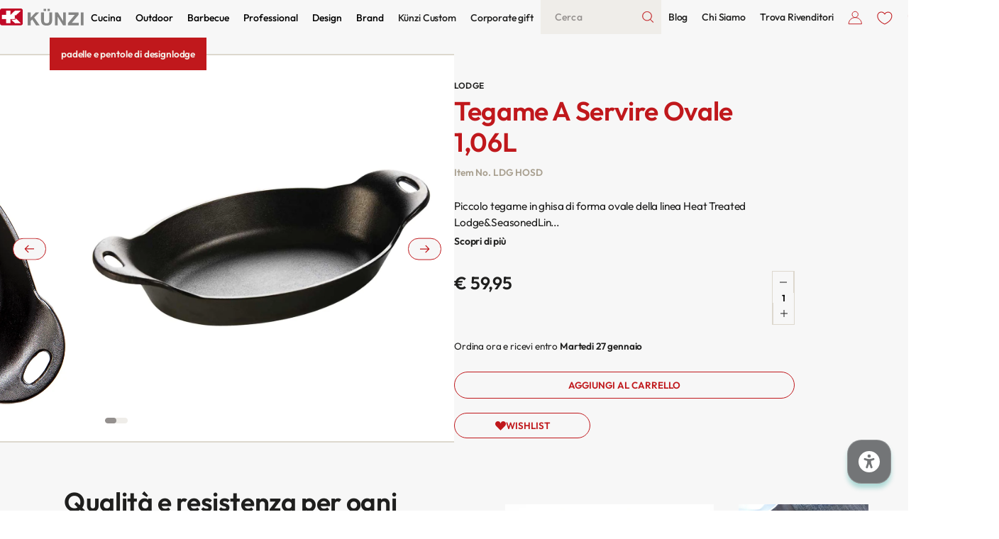

--- FILE ---
content_type: text/html; charset=utf-8
request_url: https://shop.kunzigroup.com/products/lodge-tegame-a-servire-ovale-1-06l-nero-ldg-hosd
body_size: 106421
content:
<!doctype html>
<html lang="it" class="html">
  <head><meta charset="utf-8">
<link rel="canonical" href="https://shop.kunzigroup.com/products/lodge-tegame-a-servire-ovale-1-06l-nero-ldg-hosd">
<meta name="viewport" content="width=device-width,initial-scale=1">


  <link rel="shortcut icon" href="//shop.kunzigroup.com/cdn/shop/files/kunzi-logo-favicon.webp?crop=center&height=32&v=1718112438&width=32" type="image/png">




<title>
  Tegame A Servire Ovale 1,06L Lodge | Künzi 
</title>
<meta name="description" content="Piccolo tegame in ghisa di forma ovale della linea Heat Treated Lodge&amp;amp;SeasonedLinea brevettata in ghisa tradizionale soggetta ad un temperature che, agendo sulla struttura molecolare del ferro, la rende anti-ruggine e lavabile anche in lavastoviglie. Pretrattata per inibire la ruggine. Ideale sia per la cucina casa">
<meta property="og:site_name" content="Künzi S.p.A.">
<meta property="og:url" content="https://shop.kunzigroup.com/products/lodge-tegame-a-servire-ovale-1-06l-nero-ldg-hosd">
<meta property="og:title" content="Tegame A Servire Ovale 1,06L Lodge | Künzi ">
<meta property="og:type" content="website">
<meta property="og:description" content="Piccolo tegame in ghisa di forma ovale della linea Heat Treated Lodge&amp;amp;SeasonedLinea brevettata in ghisa tradizionale soggetta ad un temperature che, agendo sulla struttura molecolare del ferro, la rende anti-ruggine e lavabile anche in lavastoviglie. Pretrattata per inibire la ruggine. Ideale sia per la cucina casa"><meta property="og:image" content="http://shop.kunzigroup.com/cdn/shop/files/LDG_HOSD.jpg?v=1719320213">
  <meta property="og:image:secure_url" content="https://shop.kunzigroup.com/cdn/shop/files/LDG_HOSD.jpg?v=1719320213">
  <meta property="og:image:width" content="3000">
  <meta property="og:image:height" content="3000"><meta name="twitter:card" content="summary_large_image">
<meta name="twitter:title" content="Tegame A Servire Ovale 1,06L Lodge | Künzi ">
<meta name="twitter:description" content="Piccolo tegame in ghisa di forma ovale della linea Heat Treated Lodge&amp;amp;SeasonedLinea brevettata in ghisa tradizionale soggetta ad un temperature che, agendo sulla struttura molecolare del ferro, la rende anti-ruggine e lavabile anche in lavastoviglie. Pretrattata per inibire la ruggine. Ideale sia per la cucina casa">

    <link rel="preconnect" href="https://cdn.shopify.com" crossorigin>
    <link href="//shop.kunzigroup.com/cdn/shop/t/9/assets/theme.css?v=138475040385708814711755520667" rel="stylesheet" type="text/css" media="all" />

  
<script charset="utf-8" type="text/javascript" src="//js-eu1.hsforms.net/forms/embed/v2.js"></script>

    <script>window.performance && window.performance.mark && window.performance.mark('shopify.content_for_header.start');</script><meta name="google-site-verification" content="vuLFfeWYV1vopn_fdEdH3iQkY44_cEEsF3Rooy17vFA">
<meta id="shopify-digital-wallet" name="shopify-digital-wallet" content="/87099539729/digital_wallets/dialog">
<meta name="shopify-requires-components" content="true" product-ids="9924467458321,9924498948369,9924507107601,9924538925329">
<meta name="shopify-checkout-api-token" content="5be3070bdf1192ee0368d41a06b164f2">
<meta id="in-context-paypal-metadata" data-shop-id="87099539729" data-venmo-supported="false" data-environment="production" data-locale="it_IT" data-paypal-v4="true" data-currency="EUR">
<link rel="alternate" type="application/json+oembed" href="https://shop.kunzigroup.com/products/lodge-tegame-a-servire-ovale-1-06l-nero-ldg-hosd.oembed">
<script async="async" src="/checkouts/internal/preloads.js?locale=it-IT"></script>
<link rel="preconnect" href="https://shop.app" crossorigin="anonymous">
<script async="async" src="https://shop.app/checkouts/internal/preloads.js?locale=it-IT&shop_id=87099539729" crossorigin="anonymous"></script>
<script id="apple-pay-shop-capabilities" type="application/json">{"shopId":87099539729,"countryCode":"IT","currencyCode":"EUR","merchantCapabilities":["supports3DS"],"merchantId":"gid:\/\/shopify\/Shop\/87099539729","merchantName":"Künzi S.p.A.","requiredBillingContactFields":["postalAddress","email","phone"],"requiredShippingContactFields":["postalAddress","email","phone"],"shippingType":"shipping","supportedNetworks":["visa","maestro","masterCard","amex"],"total":{"type":"pending","label":"Künzi S.p.A.","amount":"1.00"},"shopifyPaymentsEnabled":true,"supportsSubscriptions":true}</script>
<script id="shopify-features" type="application/json">{"accessToken":"5be3070bdf1192ee0368d41a06b164f2","betas":["rich-media-storefront-analytics"],"domain":"shop.kunzigroup.com","predictiveSearch":true,"shopId":87099539729,"locale":"it"}</script>
<script>var Shopify = Shopify || {};
Shopify.shop = "kunzigroup.myshopify.com";
Shopify.locale = "it";
Shopify.currency = {"active":"EUR","rate":"1.0"};
Shopify.country = "IT";
Shopify.theme = {"name":"kunzi\/main","id":171476320529,"schema_name":"Kunzi","schema_version":"1.0.0","theme_store_id":null,"role":"main"};
Shopify.theme.handle = "null";
Shopify.theme.style = {"id":null,"handle":null};
Shopify.cdnHost = "shop.kunzigroup.com/cdn";
Shopify.routes = Shopify.routes || {};
Shopify.routes.root = "/";</script>
<script type="module">!function(o){(o.Shopify=o.Shopify||{}).modules=!0}(window);</script>
<script>!function(o){function n(){var o=[];function n(){o.push(Array.prototype.slice.apply(arguments))}return n.q=o,n}var t=o.Shopify=o.Shopify||{};t.loadFeatures=n(),t.autoloadFeatures=n()}(window);</script>
<script>
  window.ShopifyPay = window.ShopifyPay || {};
  window.ShopifyPay.apiHost = "shop.app\/pay";
  window.ShopifyPay.redirectState = null;
</script>
<script id="shop-js-analytics" type="application/json">{"pageType":"product"}</script>
<script defer="defer" async type="module" src="//shop.kunzigroup.com/cdn/shopifycloud/shop-js/modules/v2/client.init-shop-cart-sync_dvfQaB1V.it.esm.js"></script>
<script defer="defer" async type="module" src="//shop.kunzigroup.com/cdn/shopifycloud/shop-js/modules/v2/chunk.common_BW-OJwDu.esm.js"></script>
<script defer="defer" async type="module" src="//shop.kunzigroup.com/cdn/shopifycloud/shop-js/modules/v2/chunk.modal_CX4jaIRf.esm.js"></script>
<script type="module">
  await import("//shop.kunzigroup.com/cdn/shopifycloud/shop-js/modules/v2/client.init-shop-cart-sync_dvfQaB1V.it.esm.js");
await import("//shop.kunzigroup.com/cdn/shopifycloud/shop-js/modules/v2/chunk.common_BW-OJwDu.esm.js");
await import("//shop.kunzigroup.com/cdn/shopifycloud/shop-js/modules/v2/chunk.modal_CX4jaIRf.esm.js");

  window.Shopify.SignInWithShop?.initShopCartSync?.({"fedCMEnabled":true,"windoidEnabled":true});

</script>
<script>
  window.Shopify = window.Shopify || {};
  if (!window.Shopify.featureAssets) window.Shopify.featureAssets = {};
  window.Shopify.featureAssets['shop-js'] = {"shop-cart-sync":["modules/v2/client.shop-cart-sync_CGEUFKvL.it.esm.js","modules/v2/chunk.common_BW-OJwDu.esm.js","modules/v2/chunk.modal_CX4jaIRf.esm.js"],"init-fed-cm":["modules/v2/client.init-fed-cm_Q280f13X.it.esm.js","modules/v2/chunk.common_BW-OJwDu.esm.js","modules/v2/chunk.modal_CX4jaIRf.esm.js"],"shop-cash-offers":["modules/v2/client.shop-cash-offers_DoRGZwcj.it.esm.js","modules/v2/chunk.common_BW-OJwDu.esm.js","modules/v2/chunk.modal_CX4jaIRf.esm.js"],"shop-login-button":["modules/v2/client.shop-login-button_DMM6ww0E.it.esm.js","modules/v2/chunk.common_BW-OJwDu.esm.js","modules/v2/chunk.modal_CX4jaIRf.esm.js"],"pay-button":["modules/v2/client.pay-button_B6q2F277.it.esm.js","modules/v2/chunk.common_BW-OJwDu.esm.js","modules/v2/chunk.modal_CX4jaIRf.esm.js"],"shop-button":["modules/v2/client.shop-button_COUnjhWS.it.esm.js","modules/v2/chunk.common_BW-OJwDu.esm.js","modules/v2/chunk.modal_CX4jaIRf.esm.js"],"avatar":["modules/v2/client.avatar_BTnouDA3.it.esm.js"],"init-windoid":["modules/v2/client.init-windoid_CrSLay9H.it.esm.js","modules/v2/chunk.common_BW-OJwDu.esm.js","modules/v2/chunk.modal_CX4jaIRf.esm.js"],"init-shop-for-new-customer-accounts":["modules/v2/client.init-shop-for-new-customer-accounts_BGmSGr-t.it.esm.js","modules/v2/client.shop-login-button_DMM6ww0E.it.esm.js","modules/v2/chunk.common_BW-OJwDu.esm.js","modules/v2/chunk.modal_CX4jaIRf.esm.js"],"init-shop-email-lookup-coordinator":["modules/v2/client.init-shop-email-lookup-coordinator_BMjbsTlQ.it.esm.js","modules/v2/chunk.common_BW-OJwDu.esm.js","modules/v2/chunk.modal_CX4jaIRf.esm.js"],"init-shop-cart-sync":["modules/v2/client.init-shop-cart-sync_dvfQaB1V.it.esm.js","modules/v2/chunk.common_BW-OJwDu.esm.js","modules/v2/chunk.modal_CX4jaIRf.esm.js"],"shop-toast-manager":["modules/v2/client.shop-toast-manager_C1IUOXW7.it.esm.js","modules/v2/chunk.common_BW-OJwDu.esm.js","modules/v2/chunk.modal_CX4jaIRf.esm.js"],"init-customer-accounts":["modules/v2/client.init-customer-accounts_DyWT7tGr.it.esm.js","modules/v2/client.shop-login-button_DMM6ww0E.it.esm.js","modules/v2/chunk.common_BW-OJwDu.esm.js","modules/v2/chunk.modal_CX4jaIRf.esm.js"],"init-customer-accounts-sign-up":["modules/v2/client.init-customer-accounts-sign-up_DR74S9QP.it.esm.js","modules/v2/client.shop-login-button_DMM6ww0E.it.esm.js","modules/v2/chunk.common_BW-OJwDu.esm.js","modules/v2/chunk.modal_CX4jaIRf.esm.js"],"shop-follow-button":["modules/v2/client.shop-follow-button_C7goD_zf.it.esm.js","modules/v2/chunk.common_BW-OJwDu.esm.js","modules/v2/chunk.modal_CX4jaIRf.esm.js"],"checkout-modal":["modules/v2/client.checkout-modal_Cy_s3Hxe.it.esm.js","modules/v2/chunk.common_BW-OJwDu.esm.js","modules/v2/chunk.modal_CX4jaIRf.esm.js"],"shop-login":["modules/v2/client.shop-login_ByWJfYRH.it.esm.js","modules/v2/chunk.common_BW-OJwDu.esm.js","modules/v2/chunk.modal_CX4jaIRf.esm.js"],"lead-capture":["modules/v2/client.lead-capture_B-cWF8Yd.it.esm.js","modules/v2/chunk.common_BW-OJwDu.esm.js","modules/v2/chunk.modal_CX4jaIRf.esm.js"],"payment-terms":["modules/v2/client.payment-terms_B2vYrkY2.it.esm.js","modules/v2/chunk.common_BW-OJwDu.esm.js","modules/v2/chunk.modal_CX4jaIRf.esm.js"]};
</script>
<script>(function() {
  var isLoaded = false;
  function asyncLoad() {
    if (isLoaded) return;
    isLoaded = true;
    var urls = ["https:\/\/cdn.nfcube.com\/instafeed-f981e6dc5aa5e5ce7639cd03c8077d76.js?shop=kunzigroup.myshopify.com","https:\/\/christmas.saio.io\/snow_scripts?shop=kunzigroup.myshopify.com","https:\/\/christmas.saio.io\/calendar_scripts?shop=kunzigroup.myshopify.com","https:\/\/cdn.enlistly.com\/trail\/kunzigroup.myshopify.com-9fd26f8d3403b3a66a3661867f25e5c2.js?shop=kunzigroup.myshopify.com","https:\/\/api-eu1.hubapi.com\/scriptloader\/v1\/25892848.js?shop=kunzigroup.myshopify.com"];
    for (var i = 0; i < urls.length; i++) {
      var s = document.createElement('script');
      s.type = 'text/javascript';
      s.async = true;
      s.src = urls[i];
      var x = document.getElementsByTagName('script')[0];
      x.parentNode.insertBefore(s, x);
    }
  };
  if(window.attachEvent) {
    window.attachEvent('onload', asyncLoad);
  } else {
    window.addEventListener('load', asyncLoad, false);
  }
})();</script>
<script id="__st">var __st={"a":87099539729,"offset":3600,"reqid":"44c8a076-95ee-4fda-b4c6-ecb8e937f557-1769072157","pageurl":"shop.kunzigroup.com\/products\/lodge-tegame-a-servire-ovale-1-06l-nero-ldg-hosd","u":"896b3cedb9d6","p":"product","rtyp":"product","rid":9867297685777};</script>
<script>window.ShopifyPaypalV4VisibilityTracking = true;</script>
<script id="captcha-bootstrap">!function(){'use strict';const t='contact',e='account',n='new_comment',o=[[t,t],['blogs',n],['comments',n],[t,'customer']],c=[[e,'customer_login'],[e,'guest_login'],[e,'recover_customer_password'],[e,'create_customer']],r=t=>t.map((([t,e])=>`form[action*='/${t}']:not([data-nocaptcha='true']) input[name='form_type'][value='${e}']`)).join(','),a=t=>()=>t?[...document.querySelectorAll(t)].map((t=>t.form)):[];function s(){const t=[...o],e=r(t);return a(e)}const i='password',u='form_key',d=['recaptcha-v3-token','g-recaptcha-response','h-captcha-response',i],f=()=>{try{return window.sessionStorage}catch{return}},m='__shopify_v',_=t=>t.elements[u];function p(t,e,n=!1){try{const o=window.sessionStorage,c=JSON.parse(o.getItem(e)),{data:r}=function(t){const{data:e,action:n}=t;return t[m]||n?{data:e,action:n}:{data:t,action:n}}(c);for(const[e,n]of Object.entries(r))t.elements[e]&&(t.elements[e].value=n);n&&o.removeItem(e)}catch(o){console.error('form repopulation failed',{error:o})}}const l='form_type',E='cptcha';function T(t){t.dataset[E]=!0}const w=window,h=w.document,L='Shopify',v='ce_forms',y='captcha';let A=!1;((t,e)=>{const n=(g='f06e6c50-85a8-45c8-87d0-21a2b65856fe',I='https://cdn.shopify.com/shopifycloud/storefront-forms-hcaptcha/ce_storefront_forms_captcha_hcaptcha.v1.5.2.iife.js',D={infoText:'Protetto da hCaptcha',privacyText:'Privacy',termsText:'Termini'},(t,e,n)=>{const o=w[L][v],c=o.bindForm;if(c)return c(t,g,e,D).then(n);var r;o.q.push([[t,g,e,D],n]),r=I,A||(h.body.append(Object.assign(h.createElement('script'),{id:'captcha-provider',async:!0,src:r})),A=!0)});var g,I,D;w[L]=w[L]||{},w[L][v]=w[L][v]||{},w[L][v].q=[],w[L][y]=w[L][y]||{},w[L][y].protect=function(t,e){n(t,void 0,e),T(t)},Object.freeze(w[L][y]),function(t,e,n,w,h,L){const[v,y,A,g]=function(t,e,n){const i=e?o:[],u=t?c:[],d=[...i,...u],f=r(d),m=r(i),_=r(d.filter((([t,e])=>n.includes(e))));return[a(f),a(m),a(_),s()]}(w,h,L),I=t=>{const e=t.target;return e instanceof HTMLFormElement?e:e&&e.form},D=t=>v().includes(t);t.addEventListener('submit',(t=>{const e=I(t);if(!e)return;const n=D(e)&&!e.dataset.hcaptchaBound&&!e.dataset.recaptchaBound,o=_(e),c=g().includes(e)&&(!o||!o.value);(n||c)&&t.preventDefault(),c&&!n&&(function(t){try{if(!f())return;!function(t){const e=f();if(!e)return;const n=_(t);if(!n)return;const o=n.value;o&&e.removeItem(o)}(t);const e=Array.from(Array(32),(()=>Math.random().toString(36)[2])).join('');!function(t,e){_(t)||t.append(Object.assign(document.createElement('input'),{type:'hidden',name:u})),t.elements[u].value=e}(t,e),function(t,e){const n=f();if(!n)return;const o=[...t.querySelectorAll(`input[type='${i}']`)].map((({name:t})=>t)),c=[...d,...o],r={};for(const[a,s]of new FormData(t).entries())c.includes(a)||(r[a]=s);n.setItem(e,JSON.stringify({[m]:1,action:t.action,data:r}))}(t,e)}catch(e){console.error('failed to persist form',e)}}(e),e.submit())}));const S=(t,e)=>{t&&!t.dataset[E]&&(n(t,e.some((e=>e===t))),T(t))};for(const o of['focusin','change'])t.addEventListener(o,(t=>{const e=I(t);D(e)&&S(e,y())}));const B=e.get('form_key'),M=e.get(l),P=B&&M;t.addEventListener('DOMContentLoaded',(()=>{const t=y();if(P)for(const e of t)e.elements[l].value===M&&p(e,B);[...new Set([...A(),...v().filter((t=>'true'===t.dataset.shopifyCaptcha))])].forEach((e=>S(e,t)))}))}(h,new URLSearchParams(w.location.search),n,t,e,['guest_login'])})(!0,!0)}();</script>
<script integrity="sha256-4kQ18oKyAcykRKYeNunJcIwy7WH5gtpwJnB7kiuLZ1E=" data-source-attribution="shopify.loadfeatures" defer="defer" src="//shop.kunzigroup.com/cdn/shopifycloud/storefront/assets/storefront/load_feature-a0a9edcb.js" crossorigin="anonymous"></script>
<script crossorigin="anonymous" defer="defer" src="//shop.kunzigroup.com/cdn/shopifycloud/storefront/assets/shopify_pay/storefront-65b4c6d7.js?v=20250812"></script>
<script data-source-attribution="shopify.dynamic_checkout.dynamic.init">var Shopify=Shopify||{};Shopify.PaymentButton=Shopify.PaymentButton||{isStorefrontPortableWallets:!0,init:function(){window.Shopify.PaymentButton.init=function(){};var t=document.createElement("script");t.src="https://shop.kunzigroup.com/cdn/shopifycloud/portable-wallets/latest/portable-wallets.it.js",t.type="module",document.head.appendChild(t)}};
</script>
<script data-source-attribution="shopify.dynamic_checkout.buyer_consent">
  function portableWalletsHideBuyerConsent(e){var t=document.getElementById("shopify-buyer-consent"),n=document.getElementById("shopify-subscription-policy-button");t&&n&&(t.classList.add("hidden"),t.setAttribute("aria-hidden","true"),n.removeEventListener("click",e))}function portableWalletsShowBuyerConsent(e){var t=document.getElementById("shopify-buyer-consent"),n=document.getElementById("shopify-subscription-policy-button");t&&n&&(t.classList.remove("hidden"),t.removeAttribute("aria-hidden"),n.addEventListener("click",e))}window.Shopify?.PaymentButton&&(window.Shopify.PaymentButton.hideBuyerConsent=portableWalletsHideBuyerConsent,window.Shopify.PaymentButton.showBuyerConsent=portableWalletsShowBuyerConsent);
</script>
<script data-source-attribution="shopify.dynamic_checkout.cart.bootstrap">document.addEventListener("DOMContentLoaded",(function(){function t(){return document.querySelector("shopify-accelerated-checkout-cart, shopify-accelerated-checkout")}if(t())Shopify.PaymentButton.init();else{new MutationObserver((function(e,n){t()&&(Shopify.PaymentButton.init(),n.disconnect())})).observe(document.body,{childList:!0,subtree:!0})}}));
</script>
<script id='scb4127' type='text/javascript' async='' src='https://shop.kunzigroup.com/cdn/shopifycloud/privacy-banner/storefront-banner.js'></script><link id="shopify-accelerated-checkout-styles" rel="stylesheet" media="screen" href="https://shop.kunzigroup.com/cdn/shopifycloud/portable-wallets/latest/accelerated-checkout-backwards-compat.css" crossorigin="anonymous">
<style id="shopify-accelerated-checkout-cart">
        #shopify-buyer-consent {
  margin-top: 1em;
  display: inline-block;
  width: 100%;
}

#shopify-buyer-consent.hidden {
  display: none;
}

#shopify-subscription-policy-button {
  background: none;
  border: none;
  padding: 0;
  text-decoration: underline;
  font-size: inherit;
  cursor: pointer;
}

#shopify-subscription-policy-button::before {
  box-shadow: none;
}

      </style>

<script>window.performance && window.performance.mark && window.performance.mark('shopify.content_for_header.end');</script>
    <style data-shopify>
        @font-face {
          font-family: 'Outfit';
          src: url('//shop.kunzigroup.com/cdn/shop/t/9/assets/Outfit-VariableFont_wght.woff2?v=16263039863830966801744119850') format('woff2');
          font-weight: 100 900;
          font-style: normal;
          font-display: swap;
      }
    </style>
    <!-- Start of HubSpot Embed Code -->
    <script type="text/javascript" id="hs-script-loader" async defer src="//js-eu1.hs-scripts.com/25892848.js"></script>
    <!-- End of HubSpot Embed Code -->

    <script>
      window.cartData = { currency: 'Liquid error (layout/theme line 25): invalid integer' };
    </script>

    <meta name="google-site-verification" content="Zu5PIjrHRIpUwD0p-6cPyLokOe-rAS7yNX8VXrAJgTg">

    
    
  <!-- BEGIN app block: shopify://apps/tagfly-tag-manager/blocks/app-embed-block/cc137db9-6e43-4e97-92fc-26c3df1983b0 --><!-- BEGIN app snippet: data -->

<script>
    window.tfAppData = {"app_version":"v2.0","user":{"shop":"kunzigroup.myshopify.com"},"general_setting":{"enabled":true,"enabled_debugger":false},"gtm_config":{"enabled":true,"gtm_id":"GTM-NZM3PXKG","events":["cart-view","purchase","collection-list-view","product-add-to-cart","product-cart-ajax","product-remove-from-cart","product-list-view-click","product-detail-view","search-results-list-view","user-data","cart-reconciliation"],"is_enable_consent_mode":false,"consent_mode_done_steps":[]},"ga_config":{"ga_id":"","enabled":false,"events":[{"name":"page_view","type":"client-side"},{"name":"view_item_list","type":"client-side"},{"name":"select_item","type":"client-side"},{"name":"view_item","type":"client-side"},{"name":"add_to_cart","type":"client-side"},{"name":"view_cart","type":"client-side"},{"name":"begin_checkout","type":"server-side"},{"name":"add_shipping_info","type":"server-side"},{"name":"add_payment_info","type":"server-side"},{"name":"purchase","type":"server-side"},{"name":"remove_from_cart","type":"client-side"},{"name":"view_search_results","type":"client-side"},{"name":"account_sign_up","type":"client-side"},{"name":"login","type":"client-side"},{"name":"email_sign_up","type":"client-side"},{"name":"search","type":"client-side"}],"product_identifier":"product_id","is_draft":null},"fb_config":null,"fb_datasets":null,"tiktok_config":null,"tiktok_pixels":null,"pinterest_config":null,"pinterest_tags":null,"snapchat_config":null,"snapchat_pixels":null,"twitter_config":null,"twitter_pixels":null}
    window.tfCart = {"note":null,"attributes":{},"original_total_price":0,"total_price":0,"total_discount":0,"total_weight":0.0,"item_count":0,"items":[],"requires_shipping":false,"currency":"EUR","items_subtotal_price":0,"cart_level_discount_applications":[],"checkout_charge_amount":0}
    window.tfProduct = {"id":9867297685777,"title":"Tegame A Servire Ovale 1,06L","handle":"lodge-tegame-a-servire-ovale-1-06l-nero-ldg-hosd","description":"Piccolo tegame in ghisa di forma ovale della linea Heat Treated Lodge\u0026amp;Seasoned\u003cbr\u003e\u003cbr\u003eLinea brevettata in ghisa tradizionale soggetta ad un temperature che, agendo sulla struttura molecolare del ferro, la rende anti-ruggine e lavabile anche in lavastoviglie. Pretrattata per inibire la ruggine. Ideale sia per la cucina casalinga che per la cucina professionale. Resiste alle altissime temperature e mantiene il calore.\u003cbr\u003e\u003cbr\u003e• Compatibile con i fornelli ad induzione\u003cbr\u003e• Adatta per forno, fornello, griglia e fuoco\u003cbr\u003e• Made in USA","published_at":"2024-06-25T14:59:48+02:00","created_at":"2024-06-19T14:49:02+02:00","vendor":"lodge","type":"padelle e pentole","tags":["autonomy:","b2b_qta_min_discount:6","b2b_qta_packing:4","blade_length:","cancelled:","capacity:1.06 l","catalog:k\u0026d;p;bbq","content:","cooking_area:","coverage_area:","dim_scales:","dimensions:31.9x17.6x6.5 cm","discount_agency:AG40","discount_group:A40-B40-C35","discount_promo:P35","force_active:","force_draft:","force_purchasable:1","ipx:","lumen:","macro_color:nero","main_collection:utensili da cucina","main_collection_code:CUC","matched:","material:ghisa Heat Treated precondizionata","media_market_de:","media_market_it:","micro_color:nero","model_code:LDG HOSD","noise_factor:","num_items:","on_amazon_bu:","on_b2b:1","on_webshop:1","outlet:","power:","price_disc:","price_orig:59.95","product_sku:LDG HOSD","product_type_code:CUC-004","product_weight:","publications:it","related:","season:continuativo","sold_per_piece:1","super_collection:padelle e pentole","super_collection_code:PAD","supply_date:","variant_code:Nero","vat_percentage:22.00","visibility:","voltage:","warranty:a vita per difetti di materiali o produzione"],"price":5995,"price_min":5995,"price_max":5995,"available":true,"price_varies":false,"compare_at_price":null,"compare_at_price_min":0,"compare_at_price_max":0,"compare_at_price_varies":false,"variants":[{"id":49721007997201,"title":"UNI","option1":"UNI","option2":null,"option3":null,"sku":"LDG HOSD","requires_shipping":true,"taxable":true,"featured_image":null,"available":true,"name":"Tegame A Servire Ovale 1,06L - UNI","public_title":"UNI","options":["UNI"],"price":5995,"weight":1500,"compare_at_price":null,"inventory_management":"shopify","barcode":"0075536801100","requires_selling_plan":false,"selling_plan_allocations":[],"quantity_rule":{"min":1,"max":null,"increment":1}}],"images":["\/\/shop.kunzigroup.com\/cdn\/shop\/files\/LDG_HOSD.jpg?v=1719320213","\/\/shop.kunzigroup.com\/cdn\/shop\/files\/LDG_HOSD_ph01.jpg?v=1719320212"],"featured_image":"\/\/shop.kunzigroup.com\/cdn\/shop\/files\/LDG_HOSD.jpg?v=1719320213","options":["Tipo"],"media":[{"alt":"LDG HOSD---1","id":39871516442897,"position":1,"preview_image":{"aspect_ratio":1.0,"height":3000,"width":3000,"src":"\/\/shop.kunzigroup.com\/cdn\/shop\/files\/LDG_HOSD.jpg?v=1719320213"},"aspect_ratio":1.0,"height":3000,"media_type":"image","src":"\/\/shop.kunzigroup.com\/cdn\/shop\/files\/LDG_HOSD.jpg?v=1719320213","width":3000},{"alt":"LDG HOSD---2","id":39871516508433,"position":2,"preview_image":{"aspect_ratio":1.243,"height":2414,"width":3000,"src":"\/\/shop.kunzigroup.com\/cdn\/shop\/files\/LDG_HOSD_ph01.jpg?v=1719320212"},"aspect_ratio":1.243,"height":2414,"media_type":"image","src":"\/\/shop.kunzigroup.com\/cdn\/shop\/files\/LDG_HOSD_ph01.jpg?v=1719320212","width":3000}],"requires_selling_plan":false,"selling_plan_groups":[],"content":"Piccolo tegame in ghisa di forma ovale della linea Heat Treated Lodge\u0026amp;Seasoned\u003cbr\u003e\u003cbr\u003eLinea brevettata in ghisa tradizionale soggetta ad un temperature che, agendo sulla struttura molecolare del ferro, la rende anti-ruggine e lavabile anche in lavastoviglie. Pretrattata per inibire la ruggine. Ideale sia per la cucina casalinga che per la cucina professionale. Resiste alle altissime temperature e mantiene il calore.\u003cbr\u003e\u003cbr\u003e• Compatibile con i fornelli ad induzione\u003cbr\u003e• Adatta per forno, fornello, griglia e fuoco\u003cbr\u003e• Made in USA"}
    window.tfCollection = null
    window.tfCollections = [{"id":667536458104,"handle":"accendifuoco","title":"Accendifuoco","updated_at":"2026-01-19T13:42:34+01:00","body_html":"\u003cp data-start=\"184\" data-end=\"488\"\u003eGli accendifuoco proposti da Künzi sono la soluzione semplice e veloce per preparare la brace o accendere il camino in totale sicurezza. Realizzati con materiali di qualità e a lunga durata, garantiscono accensione rapida e senza fatica, rendendo ogni grigliata o serata davanti al fuoco più piacevole. Pratici, sicuri e affidabili, gli accendifuoco Künzi sono perfetti per barbecue, stufe e camini, unendo comodità e performance in un piccolo ma indispensabile accessorio.\u003c\/p\u003e","published_at":"2025-07-18T10:42:31+02:00","sort_order":"best-selling","template_suffix":"","disjunctive":true,"rules":[{"column":"tag","relation":"equals","condition":"Accendifuoco"},{"column":"tag","relation":"equals","condition":"product_type_code:BBQ-010"}],"published_scope":"web","image":{"created_at":"2025-08-28T10:13:36+02:00","alt":null,"width":720,"height":900,"src":"\/\/shop.kunzigroup.com\/cdn\/shop\/collections\/featured-brand-01-lft-w15-25.webp?v=1756368816"}},{"id":547046326545,"handle":"accessori","title":"accessori","updated_at":"2026-01-22T09:35:25+01:00","body_html":"","published_at":"2024-06-17T12:02:09+02:00","sort_order":"price-desc","template_suffix":"","disjunctive":false,"rules":[{"column":"tag","relation":"equals","condition":"super_collection_code:ACC"}],"published_scope":"web"},{"id":667142095224,"handle":"accessori-ascent","updated_at":"2026-01-10T13:37:53+01:00","published_at":"2025-06-11T10:10:42+02:00","sort_order":"best-selling","template_suffix":"","published_scope":"web","title":"Accessori Ascent","body_html":""},{"id":550332825873,"handle":"accessori-barbecue","title":"Accessori barbecue","updated_at":"2026-01-20T13:40:35+01:00","body_html":"\u003cp\u003ePrepara, cuoci e servi con precisione grazie agli accessori barbecue presenti sul catalogo Künzi. Pinze, spazzole, vassoi, pale e tanti altri strumenti professionali per grigliare con più facilità e sicurezza. Ogni singolo accessorio della selezione è pensato per migliorare l’esperienza e garantire il massimo controllo su ogni cottura. Per una grigliata davvero completa, dai un’occhiata anche a termometri, combustibili e accendi fuoco: qualità e funzionalità lavorano sempre insieme.\u003c\/p\u003e","published_at":"2024-06-26T13:04:22+02:00","sort_order":"manual","template_suffix":"","disjunctive":false,"rules":[{"column":"tag","relation":"equals","condition":"product_type_code:BBQ-998"}],"published_scope":"web","image":{"created_at":"2025-07-21T16:18:29+02:00","alt":null,"width":480,"height":600,"src":"\/\/shop.kunzigroup.com\/cdn\/shop\/collections\/BSTRD_mood_7.webp?v=1753107509"}},{"id":668135850360,"handle":"accessori-bstrd","title":"Accessori BSTRD","updated_at":"2026-01-05T13:41:28+01:00","body_html":"\u003cp data-end=\"538\" data-start=\"234\"\u003eGli accessori barbecue BSTRD, distribuiti da Künzi, sono progettati per chi vive la grigliata come una vera passione. Dalle pinze alle spazzole, dalle pietre refrattarie ai guanti resistenti al calore, ogni strumento è pensato per garantire controllo, sicurezza e prestazioni professionali. Robusti, funzionali e dal design inconfondibile, gli accessori BSTRD si abbinano perfettamente ai barbecue della stessa linea, permettendoti di gestire ogni fase della cottura con precisione e praticità.\u003c\/p\u003e","published_at":"2025-09-25T12:51:12+02:00","sort_order":"manual","template_suffix":"","disjunctive":false,"rules":[{"column":"tag","relation":"equals","condition":"product_type_code:BBQ-998"},{"column":"vendor","relation":"equals","condition":"bstrd"}],"published_scope":"web","image":{"created_at":"2025-09-26T10:34:21+02:00","alt":null,"width":721,"height":901,"src":"\/\/shop.kunzigroup.com\/cdn\/shop\/collections\/bstrd-brand-02_b0560059-4a93-4eb8-974f-f3a49374a436.webp?v=1758875661"}},{"id":667576435064,"handle":"accessori-cucina","title":"Accessori cucina","updated_at":"2026-01-21T16:38:00+01:00","body_html":"\u003cp\u003eGli accessori cucina che trovi su Künzi sono studiati per accompagnarti in ogni fase della preparazione, rendendo la tua esperienza ai fornelli più semplice, pratica e gratificante. Dalle pinze alle spatole, dalle grattugie ai taglieri, fino agli utensili più specifici, ogni strumento è selezionato per garantire resistenza, funzionalità e uno stile curato nei dettagli.\u003c\/p\u003e","published_at":"2025-07-24T08:51:22+02:00","sort_order":"manual","template_suffix":"","disjunctive":true,"rules":[{"column":"tag","relation":"equals","condition":"product_type_code:BOT-012"},{"column":"tag","relation":"equals","condition":"product_type_code:FOR-002"},{"column":"tag","relation":"equals","condition":"product_type_code:CUC-003"},{"column":"tag","relation":"equals","condition":"product_type_code:CUC-002"},{"column":"tag","relation":"equals","condition":"product_type_code:CIB-002"},{"column":"tag","relation":"equals","condition":"product_type_code:CIB-005"}],"published_scope":"web","image":{"created_at":"2025-08-27T09:52:22+02:00","alt":"Accessori cucina","width":480,"height":600,"src":"\/\/shop.kunzigroup.com\/cdn\/shop\/collections\/Accessori_Cucina_480x600_bf46fef9-f730-4438-aa03-6ada58b14401.webp?v=1756281142"}},{"id":550387941649,"handle":"accessori-outdoor","title":"Accessori da trekking e campeggio","updated_at":"2026-01-21T16:37:58+01:00","body_html":"\u003cp\u003eCompleta il tuo equipaggiamento con gli accessori outdoor disponibili nello shop Künzi. Dagli astucci ai foderi in pelle, passando per le collane LED, ogni dettaglio è pensato per migliorare l’esperienza di viaggio, escursione o campeggio. Compatti, leggeri e funzionali, sono selezionati per offrire la massima praticità e affidabilità. Per una preparazione ancora più accurata, esplora anche la sezione dedicata agli accessori da viaggio: perfetti per i tuoi spostamenti.\u003c\/p\u003e","published_at":"2024-06-26T16:19:00+02:00","sort_order":"price-desc","template_suffix":"","disjunctive":false,"rules":[{"column":"tag","relation":"equals","condition":"super_collection_code:ACC"},{"column":"tag","relation":"equals","condition":"catalog:o\u0026l"}],"published_scope":"web","image":{"created_at":"2025-07-21T15:07:18+02:00","alt":null,"width":480,"height":600,"src":"\/\/shop.kunzigroup.com\/cdn\/shop\/collections\/Trekking_480x600_41b7e279-27d2-47e4-967b-5954cc5ca11e.webp?v=1753103238"}},{"id":550093848849,"handle":"accessori-viaggio","title":"Accessori da viaggio","updated_at":"2026-01-21T16:37:25+01:00","body_html":"\u003cp\u003eSemplifica ogni partenza con gli accessori da viaggio presenti nel catalogo Künzi. Tazze pieghevoli, marsupi sportivi, lunch box, etichette per bagagli e tanti altri strumenti pratici ti aiutano a viaggiare con ordine e comfort. Compatti e leggeri, sono ideali sia per brevi spostamenti che per lunghi tragitti. Abbinali agli altri accessori della selezione Künzi per avere tutto sempre sotto controllo e vivere le tue esperienze di viaggio in totale serenità.\u003c\/p\u003e","published_at":"2024-06-25T18:13:52+02:00","sort_order":"price-desc","template_suffix":"","disjunctive":false,"rules":[{"column":"type","relation":"equals","condition":"accessori viaggio"},{"column":"tag","relation":"equals","condition":"product_type_code:TRA-998"}],"published_scope":"web","image":{"created_at":"2025-07-21T14:33:12+02:00","alt":null,"width":480,"height":600,"src":"\/\/shop.kunzigroup.com\/cdn\/shop\/collections\/Accessori_Viaggio_480x600_dcb7d86c-7269-4669-ab4b-4252f13aa5eb.webp?v=1753101192"}},{"id":668124414328,"handle":"accessori-di-design","updated_at":"2026-01-21T15:37:30+01:00","published_at":"2025-09-24T12:01:00+02:00","sort_order":"manual","template_suffix":"","published_scope":"web","title":"Accessori di design","body_html":"\u003cp\u003eCon Künzi, ogni accessorio diventa parte del tuo stile di vita. Che si tratti di piccoli complementi d’arredo, utensili dal look esclusivo o oggetti decorativi, gli accessori Künzi donano un tocco di personalità e carattere agli spazi, rendendo ogni gesto quotidiano più piacevole ed elegante.\u003c\/p\u003e","image":{"created_at":"2025-09-24T12:25:43+02:00","alt":null,"width":3325,"height":4156,"src":"\/\/shop.kunzigroup.com\/cdn\/shop\/collections\/TNF_TF_0410005_aph.webp?v=1758709543"}},{"id":667142226296,"handle":"accessori-explorian","updated_at":"2026-01-14T13:41:49+01:00","published_at":"2025-06-11T10:17:04+02:00","sort_order":"best-selling","template_suffix":"","published_scope":"web","title":"Accessori Explorian","body_html":""},{"id":667531149688,"handle":"accessori-kitchenaid","title":"Accessori KitchenAid","updated_at":"2026-01-14T12:55:46+01:00","body_html":"\u003cp data-start=\"214\" data-end=\"549\"\u003eGli accessori KitchenAid disponibili da Künzi sono progettati per trasformare il tuo robot da cucina in un alleato ancora più versatile. Dalle trafile per pasta agli accessori per tritare, impastare o spremere, ogni componente è realizzato con la stessa qualità, resistenza e cura del dettaglio che contraddistingue il brand. Facili da montare e utilizzare, gli accessori KitchenAid ti permettono di sperimentare nuove ricette, risparmiare tempo e portare a tavola piatti sempre diversi, con la sicurezza di avere strumenti professionali al tuo fianco.\u003c\/p\u003e","published_at":"2025-07-18T09:00:28+02:00","sort_order":"manual","template_suffix":"","disjunctive":false,"rules":[{"column":"tag","relation":"equals","condition":"product_type_code:PEL-998"},{"column":"vendor","relation":"equals","condition":"kitchenaid"}],"published_scope":"web","image":{"created_at":"2025-08-27T09:14:36+02:00","alt":"Accessori KitchenAid","width":480,"height":600,"src":"\/\/shop.kunzigroup.com\/cdn\/shop\/collections\/KA_5KSMSIA_Mood_2.webp?v=1756279644"}},{"id":668136178040,"handle":"accessori-lotusgrill","title":"Accessori lotusgrill","updated_at":"2026-01-20T13:40:35+01:00","body_html":"\u003cp data-start=\"230\" data-end=\"559\"\u003eGli accessori barbecue LotusGrill, distribuiti da Künzi, sono pensati per rendere ogni grigliata ancora più semplice, sicura e gustosa. Dalle piastre antiaderenti ai coperchi in vetro, dai carboni speciali ai pratici accendifuoco, ogni elemento è studiato per esaltare le prestazioni uniche del tuo barbecue LotusGrill. Realizzati con materiali di alta qualità e con un design funzionale, gli accessori garantiscono versatilità e comodità, permettendoti di cucinare al meglio carne, pesce, verdure e molto altro.\u003c\/p\u003e","published_at":"2025-09-25T12:54:47+02:00","sort_order":"best-selling","template_suffix":"","disjunctive":false,"rules":[{"column":"tag","relation":"equals","condition":"product_type_code:BBQ-998"},{"column":"vendor","relation":"equals","condition":"lotusgrill"}],"published_scope":"web","image":{"created_at":"2025-09-26T10:40:16+02:00","alt":null,"width":601,"height":681,"src":"\/\/shop.kunzigroup.com\/cdn\/shop\/collections\/editoriale-01-lg-w26-25-m.jpg?v=1758876016"}},{"id":668136014200,"handle":"accessori-ooni","title":"Accessori OONI","updated_at":"2026-01-10T13:37:53+01:00","body_html":"\u003cp data-end=\"550\" data-start=\"231\"\u003eGli accessori Ooni, distribuiti da Künzi, sono progettati per portare le tue grigliate e le tue pizze a un livello superiore. Dalle pale per pizza alle pietre refrattarie, dai termometri agli utensili per la cottura, ogni accessorio è studiato per offrirti precisione, praticità e risultati professionali. Resistenti, versatili e facili da usare, gli accessori Ooni completano perfettamente il tuo barbecue o forno pizza, trasformando ogni occasione in un momento di gusto e convivialità.\u003c\/p\u003e","published_at":"2025-09-25T12:52:05+02:00","sort_order":"manual","template_suffix":"","disjunctive":false,"rules":[{"column":"tag","relation":"equals","condition":"product_type_code:BBQ-998"},{"column":"vendor","relation":"equals","condition":"ooni"}],"published_scope":"web","image":{"created_at":"2025-09-26T10:37:20+02:00","alt":null,"width":480,"height":600,"src":"\/\/shop.kunzigroup.com\/cdn\/shop\/collections\/OON_UU_P35D00_aph02.webp?v=1758875840"}},{"id":668136046968,"handle":"accessori-outdoorchef","title":"Accessori outdoorchef","updated_at":"2025-12-12T13:48:39+01:00","body_html":"\u003cp data-end=\"597\" data-start=\"244\"\u003eGli accessori OutdoorChef disponibili da Künzi sono pensati per completare e valorizzare ogni barbecue, offrendo funzionalità, sicurezza e precisione. Dalle griglie e piastre extra ai guanti resistenti al calore, spazzole e strumenti di cottura, ogni accessorio è progettato per garantire prestazioni ottimali e durature nel tempo. Compatibili e robusti, gli accessori OutdoorChef trasformano ogni grigliata in un’esperienza professionale, permettendoti di cucinare carne, pesce, verdure e molto altro con controllo e praticità\u003c\/p\u003e","published_at":"2025-09-25T12:53:38+02:00","sort_order":"best-selling","template_suffix":"","disjunctive":false,"rules":[{"column":"tag","relation":"equals","condition":"product_type_code:BBQ-998"},{"column":"vendor","relation":"equals","condition":"outdoorchef"}],"published_scope":"web","image":{"created_at":"2025-09-26T10:44:22+02:00","alt":null,"width":480,"height":600,"src":"\/\/shop.kunzigroup.com\/cdn\/shop\/collections\/ODC_18_491_52_Mood_1e4f4118-c3ea-44e9-bbb0-879c6b531374.webp?v=1758876262"}},{"id":667531903352,"handle":"accessori-pentole","title":"Accessori pentole","updated_at":"2026-01-09T10:09:53+01:00","body_html":"\u003cp data-start=\"199\" data-end=\"487\"\u003eGli accessori per pentole Künzi sono pensati per rendere ogni preparazione più semplice, sicura e precisa. Ogni strumento è realizzato con materiali resistenti e di alta qualità, per garantire durata e funzionalità in cucina. Selezionati tra i migliori brand internazionali, gli accessori Künzi combinano praticità, sicurezza e design elegante, diventando indispensabili per chi vuole ottenere il massimo dalle proprie pentole.\u003c\/p\u003e","published_at":"2025-07-18T09:42:48+02:00","sort_order":"alpha-asc","template_suffix":"","disjunctive":false,"rules":[{"column":"tag","relation":"equals","condition":"product_type_code:CUC-020"}],"published_scope":"web","image":{"created_at":"2025-08-27T12:40:23+02:00","alt":null,"width":480,"height":599,"src":"\/\/shop.kunzigroup.com\/cdn\/shop\/collections\/WLL_1524WLCI_Q_aph.webp?v=1756291223"}},{"id":668004188536,"handle":"accessori-per-caffe","title":"accessori per caffè","updated_at":"2026-01-20T13:40:35+01:00","body_html":null,"published_at":"2025-09-11T21:55:02+02:00","sort_order":"created-desc","template_suffix":null,"disjunctive":false,"rules":[{"column":"type","relation":"equals","condition":"accessori per caffè"}],"published_scope":"web"},{"id":550094176529,"handle":"affettatrici","title":"Affettatrici a mano","updated_at":"2026-01-18T13:38:53+01:00","body_html":"\u003cp\u003eTagli precisi, controllo totale e design senza tempo: le affettatrici manuali del catalogo Künzi sono pensate per chi desidera affettare con eleganza e massima precisione. Perfette per salumi, formaggi e altri ingredienti da servire o cuocere, garantiscono risultati professionali in ogni occasione. Per esaltare davvero ogni sapore, scopri anche la nostra gamma dedicata alla cottura sottovuoto: un abbinamento ideale per chi ama la cucina di qualità, dentro e fuori dal piatto.\u003c\/p\u003e","published_at":"2024-06-25T18:13:59+02:00","sort_order":"price-desc","template_suffix":"","disjunctive":false,"rules":[{"column":"type","relation":"equals","condition":"affettatrici"}],"published_scope":"web","image":{"created_at":"2025-07-21T12:02:32+02:00","alt":null,"width":480,"height":600,"src":"\/\/shop.kunzigroup.com\/cdn\/shop\/collections\/Affettatrici_1900x950_1a75c52e-3edc-445a-8b36-082ecc58ed83.webp?v=1753092512"}},{"id":550094373137,"handle":"affilatori","title":"Affilatori coltelli","updated_at":"2026-01-17T13:39:55+01:00","body_html":"\u003cp\u003eRitrova l’efficacia dei tuoi coltelli con gli affilatori che trovi su Künzi. Facili da usare e progettati per garantire una lama affilata a lungo, ti aiutano a mantenere ogni taglio preciso e sicuro. Pensati per la coltelleria professionale, uniscono materiali resistenti ad un design compatto. Se vuoi lavorare sempre al meglio, abbinali alla nostra gamma di coltelli da cucina: la combinazione ideale per ottenere performance costanti e senza compromessi.\u003c\/p\u003e","published_at":"2024-06-25T18:14:04+02:00","sort_order":"price-desc","template_suffix":"","disjunctive":false,"rules":[{"column":"type","relation":"equals","condition":"affilatori"}],"published_scope":"web"},{"id":550094405905,"handle":"affumicatore","title":"Affumicatori","updated_at":"2026-01-18T13:38:53+01:00","body_html":"\u003cp\u003eDona un tocco gourmet alle tue preparazioni con gli affumicatori disponibili su Künzi: strumenti compatti, facili da usare e perfetti per aromatizzare carni, pesce, formaggi e persino cocktail. Ideali per chi ama sperimentare in cucina senza rinunciare alla qualità, combinano design essenziale e precisione professionale. Per un’esperienza ancora più completa, scopri anche la nostra gamma dedicata alla cottura sottovuoto: insieme, trasformano ogni piatto in una creazione da vero chef.\u003c\/p\u003e","published_at":"2024-06-25T18:14:05+02:00","sort_order":"created-desc","template_suffix":"","disjunctive":false,"rules":[{"column":"type","relation":"equals","condition":"affumicatore"}],"published_scope":"web"},{"id":550318375185,"handle":"amache","title":"Amache","updated_at":"2025-11-07T14:07:18+01:00","body_html":"\u003cp\u003e\u003cspan\u003eConcediti una pausa, sospesa tra comfort e natura. Le amache selezionate da Künzi sono pensate per chi ama vivere il tempo libero con stile, senza rinunciare alla qualità. Realizzate con materiali resistenti, traspiranti e facili da trasportare, sono ideali sia per l’outdoor che per gli spazi domestici. Ogni modello è scelto per offrirti massimo relax, robustezza e praticità d’uso, per trasformare ogni pausa in una piccola esperienza di benessere.\u003c\/span\u003e\u003c\/p\u003e","published_at":"2024-06-26T09:46:53+02:00","sort_order":"created-desc","template_suffix":"","disjunctive":false,"rules":[{"column":"type","relation":"equals","condition":"amache"}],"published_scope":"web","image":{"created_at":"2025-07-21T14:19:44+02:00","alt":null,"width":480,"height":600,"src":"\/\/shop.kunzigroup.com\/cdn\/shop\/collections\/Amache_480x600_0413252b-315e-4d3b-ade1-4b0468c83d8f.webp?v=1753100384"}},{"id":667506213240,"handle":"angebote-kuche","updated_at":"2025-10-30T17:01:29+01:00","published_at":"2025-07-15T11:03:05+02:00","sort_order":"best-selling","template_suffix":"","published_scope":"web","title":"Angebote Küche","body_html":""},{"id":666640220536,"handle":"apribottiglie","title":"apribottiglie","updated_at":"2025-11-15T13:41:04+01:00","body_html":null,"published_at":"2025-04-22T12:55:01+02:00","sort_order":"created-desc","template_suffix":null,"disjunctive":false,"rules":[{"column":"type","relation":"equals","condition":"apribottiglie"}],"published_scope":"web"},{"id":550093881617,"handle":"arredo-e-design","title":"arredo e design","updated_at":"2026-01-21T16:37:46+01:00","body_html":null,"published_at":"2024-06-25T18:13:53+02:00","sort_order":"price-desc","template_suffix":null,"disjunctive":false,"rules":[{"column":"type","relation":"equals","condition":"arredo e design"}],"published_scope":"web"},{"id":519760216337,"handle":"prodotti-professional","title":"Articoli e accessori professionali","updated_at":"2026-01-22T09:35:25+01:00","body_html":"\u003cp\u003e\u003c!--StartFragment --\u003e\u003c\/p\u003e\n\u003cp\u003e\u003cspan class=\"cf0\"\u003eScopri i prodotti professionali disponibili su \u003c\/span\u003e\u003cspan class=\"cf0\"\u003eKunzi\u003c\/span\u003e\u003cspan class=\"cf0\"\u003e: piccoli elettrodomestici, strumenti e accessori pensati per chi cerca qualità elevata e prestazioni affidabili. Dalla cucina all’outdoor, passando per il barbecue: ogni articolo è selezionato per garantire durata e funzionalità in ambienti di lavoro intensivi. Perfetti per chef e appassionati esigenti che non accettano compromessi. Se vuoi restare sempre aggiornato, esplora anche la sezione dei nuovi arrivi \u003c\/span\u003e\u003cspan class=\"cf0\"\u003eprofessional\u003c\/span\u003e\u003cspan class=\"cf0\"\u003e: novità pensate per chi cerca sempre l’eccellenza.\u003c\/span\u003e\u003c\/p\u003e\n\u003cp\u003e\u003c!--EndFragment --\u003e\u003c\/p\u003e","published_at":"2024-05-23T10:38:06+02:00","sort_order":"manual","template_suffix":"","disjunctive":true,"rules":[{"column":"tag","relation":"equals","condition":"catalog:k\u0026d;p"},{"column":"tag","relation":"equals","condition":"catalog:k\u0026d;p;cg"}],"published_scope":"web","image":{"created_at":"2025-07-31T12:14:12+02:00","alt":null,"width":480,"height":600,"src":"\/\/shop.kunzigroup.com\/cdn\/shop\/collections\/V_5_65_03_15D_aph.webp?v=1753956852"}},{"id":550326075665,"handle":"aspirabriciole","title":"Aspirabriciole a batteria","updated_at":"2026-01-14T12:55:38+01:00","body_html":"\u003cp\u003eGestisci le piccole pulizie quotidiane con la massima efficienza grazie agli aspirabriciole a batteria della selezione Künzi. Compatti, leggeri e senza fili, sono perfetti per rimuovere briciole e residui in pochi secondi, mantenendo ogni superficie sempre in ordine. Il loro design elegante si abbina perfettamente a una cucina curata nei minimi dettagli. Abbinali ai nostri piccoli elettrodomestici: soluzioni smart e professionali per una cucina sempre funzionale e impeccabile.\u003c\/p\u003e","published_at":"2024-06-26T11:55:04+02:00","sort_order":"price-desc","template_suffix":"","disjunctive":false,"rules":[{"column":"type","relation":"equals","condition":"aspirabriciole"}],"published_scope":"web"},{"id":668465725816,"handle":"autunno","updated_at":"2026-01-09T10:08:59+01:00","published_at":"2025-10-10T10:08:54+02:00","sort_order":"best-selling","template_suffix":"","published_scope":"web","title":"Autunno","body_html":"\u003cp\u003eIl profumo dell’autunno, appena sfornato!\u003c\/p\u003e\n\u003cp data-start=\"491\" data-end=\"750\"\u003eBenvenuto nella collezione Autunno di Künzi, dove la magia della stagione prende forma nei tuoi dolci. Qui trovi stampi unici e curati nel dettaglio: foglie, mele, getti di luce e trame naturali, pensati per celebrare l’essenza dell’autunno in ogni forno. Ogni stampo della collezione è realizzato da Nordic Ware, sinonimo di eccellenza nel settore: materiali antiaderenti resistenti, finiture accurate e forme evocative.\u003c\/p\u003e","image":{"created_at":"2025-10-10T10:15:43+02:00","alt":null,"width":480,"height":600,"src":"\/\/shop.kunzigroup.com\/cdn\/shop\/collections\/NW_Autunno.webp?v=1760084143"}},{"id":668148793720,"handle":"bar","title":"Bar","updated_at":"2026-01-21T15:38:23+01:00","body_html":"\u003cp\u003eLa selezione Bar Künzi raccoglie tutto ciò che serve per trasformare ogni momento in un’esperienza unica: shaker, bicchieri, decanter, apribottiglie, accessori da cocktail e tanto altro. Strumenti professionali e di design che uniscono funzionalità, qualità e stile, ideali per chi ama preparare drink perfetti e servirli con eleganza.\u003c\/p\u003e","published_at":"2025-09-26T08:38:46+02:00","sort_order":"manual","template_suffix":"","disjunctive":true,"rules":[{"column":"tag","relation":"equals","condition":"product_type_code:ENO-002"},{"column":"tag","relation":"equals","condition":"product_type_code:ENO-003"},{"column":"tag","relation":"equals","condition":"product_type_code:ENO-004"},{"column":"tag","relation":"equals","condition":"product_type_code:ENO-005"},{"column":"tag","relation":"equals","condition":"product_type_code:ENO-006"},{"column":"tag","relation":"equals","condition":"product_type_code:ENO-998"}],"published_scope":"web","image":{"created_at":"2025-09-26T10:28:29+02:00","alt":null,"width":480,"height":600,"src":"\/\/shop.kunzigroup.com\/cdn\/shop\/collections\/CRV_105001_aph01_mood_17eef28b-d2f5-4fd3-bc5c-f093faa8d55a.webp?v=1758875309"}},{"id":667531379064,"handle":"barattoli","title":"Barattoli da cucina di design","updated_at":"2026-01-21T15:37:21+01:00","body_html":"\u003cp\u003eOrganizza i tuoi spazi con stile grazie ai barattoli da cucina di design presenti nello shop Kunzi. Perfetti per conservare pasta, spezie, caffè o biscotti, uniscono l’estetica alla praticità in un solo gesto. Disponibili in diverse forme, materiali e colori - anche in set completi - valorizzano ogni piano cucina o mensola. Per un ambiente coordinato e moderno, esplora anche gli accessori cucina della selezione Kunzi: funzionali e belli da vedere.\u003cbr\u003e\u003c\/p\u003e","published_at":"2025-07-18T09:36:35+02:00","sort_order":"manual","template_suffix":"","disjunctive":false,"rules":[{"column":"tag","relation":"equals","condition":"product_type_code:CIB-005"}],"published_scope":"web","image":{"created_at":"2025-08-27T10:01:08+02:00","alt":null,"width":480,"height":600,"src":"\/\/shop.kunzigroup.com\/cdn\/shop\/collections\/OXO_11393600_Mood.webp?v=1756281668"}},{"id":667533574520,"handle":"barbecue-modelli","title":"Barbecue","updated_at":"2026-01-14T13:41:49+01:00","body_html":"\u003cp\u003e\u003cspan\u003eGrigliare non è solo cucinare: è un rituale fatto di passione, tecnica e convivialità. La selezione di barbecue Künzi riunisce i migliori brand, scelti per offrire prestazioni elevate, materiali robusti e tecnologie all’avanguardia, sia per l’uso domestico che professionale.\u003c\/span\u003e\u003cbr\u003e\u003cspan\u003eDai modelli a gas a quelli a carbone, dai barbecue portatili perfetti per il campeggio a quelli da giardino per le grandi occasioni, ogni prodotto è progettato per garantire una cottura uniforme, sicura e ricca di sapore, in ogni situazione.\u003c\/span\u003e\u003c\/p\u003e","published_at":"2025-07-18T10:26:24+02:00","sort_order":"manual","template_suffix":"","disjunctive":true,"rules":[{"column":"tag","relation":"equals","condition":"Barbecue"},{"column":"tag","relation":"equals","condition":"product_type_code:BBQ-007"},{"column":"tag","relation":"equals","condition":"product_type_code:BBQ-002"},{"column":"tag","relation":"equals","condition":"product_type_code:BBQ-003"},{"column":"tag","relation":"equals","condition":"product_type_code:MIL-999"},{"column":"tag","relation":"equals","condition":"product_type_code:BBQ-004"}],"published_scope":"web","image":{"created_at":"2025-08-28T08:41:17+02:00","alt":null,"width":480,"height":600,"src":"\/\/shop.kunzigroup.com\/cdn\/shop\/collections\/LG_G34_OR_aph_mood.webp?v=1756363277"}},{"id":667851817336,"handle":"barbecue","title":"Barbecue","updated_at":"2026-01-20T13:40:35+01:00","body_html":"\u003cp\u003e\u003cmeta charset=\"utf-8\"\u003eScopri tutto il mondo del barbecue disponibile sull’ampio catalogo Künzi: grill, forni pizza, accessori e ricambi pensati per vivere al meglio ogni momento all’aperto. Che tu preferisca il carbone, il gas o i modelli elettrici, qui trovi soluzioni di qualità, pratiche, funzionali e dal design curato nel dettaglio. Completa la tua esperienza con termometri, combustibili, accendifuoco e tutto l’essenziale per grigliare in sicurezza e senza pensieri.\u003cbr\u003e\u003c\/p\u003e","published_at":"2025-08-26T12:25:33+02:00","sort_order":"manual","template_suffix":"","disjunctive":true,"rules":[{"column":"tag","relation":"equals","condition":"product_type_code:BBQ-003"},{"column":"tag","relation":"equals","condition":"product_type_code:BBQ-002"},{"column":"tag","relation":"equals","condition":"product_type_code:BBQ-007"},{"column":"tag","relation":"equals","condition":"product_type_code:MIL-999"},{"column":"tag","relation":"equals","condition":"product_type_code:BBQ-011"},{"column":"tag","relation":"equals","condition":"product_type_code:BBQ-998"},{"column":"tag","relation":"equals","condition":"product_type_code:BBQ-010"},{"column":"type","relation":"equals","condition":"termometri"},{"column":"tag","relation":"equals","condition":"product_type_code:BBQ-010"}],"published_scope":"web","image":{"created_at":"2025-08-28T08:38:56+02:00","alt":null,"width":601,"height":681,"src":"\/\/shop.kunzigroup.com\/cdn\/shop\/collections\/bstrd-inspiration-01_m.webp?v=1756363136"}},{"id":667533640056,"handle":"barbecue-a-carbone","title":"Barbecue a carbone","updated_at":"2026-01-14T13:41:49+01:00","body_html":"\u003cp data-start=\"195\" data-end=\"484\"\u003eI barbecue a carbone offerti da Künzi sono dedicati a chi ama la tradizione del fuoco e il sapore unico che solo la brace può regalare. Perfetti per cucinare carne, pesce e verdure con aromi intensi e cottura uniforme, trasformano ogni grigliata in un’esperienza conviviale indimenticabile. Realizzati con materiali resistenti e di alta qualità, i barbecue a carbone Künzi garantiscono robustezza, stabilità e lunga durata, mantenendo sempre il fascino e la ritualità della cottura classica.\u003c\/p\u003e","published_at":"2025-07-18T10:28:23+02:00","sort_order":"price-desc","template_suffix":"","disjunctive":true,"rules":[{"column":"tag","relation":"equals","condition":"Barbecue_carbone"},{"column":"tag","relation":"equals","condition":"product_type_code:BBQ-002"},{"column":"tag","relation":"equals","condition":"product_type_code:BBQ-004"}],"published_scope":"web","image":{"created_at":"2025-08-28T09:50:44+02:00","alt":null,"width":480,"height":600,"src":"\/\/shop.kunzigroup.com\/cdn\/shop\/collections\/BSTRD_mood_5.webp?v=1756367444"}},{"id":667533607288,"handle":"barbecue-a-gas","title":"Barbecue a gas","updated_at":"2025-12-22T13:40:33+01:00","body_html":"\u003cp data-start=\"205\" data-end=\"480\"\u003eI barbecue a gas presenti nel catalogo Künzi sono la scelta perfetta per chi ama grigliare con semplicità e precisione. Grazie all’accensione rapida e al controllo immediato della temperatura, ti permettono di cucinare carne, pesce e verdure con risultati sempre uniformi e senza attese. Realizzati con materiali resistenti e tecnologie innovative, i barbecue a gas Künzi garantiscono durata, efficienza e facilità di utilizzo, ideali sia per grigliate in famiglia che per serate con amici.\u003c\/p\u003e","published_at":"2025-07-18T10:28:00+02:00","sort_order":"manual","template_suffix":"","disjunctive":true,"rules":[{"column":"tag","relation":"equals","condition":"Barbecue_gas"},{"column":"tag","relation":"equals","condition":"product_type_code:BBQ-003"}],"published_scope":"web","image":{"created_at":"2025-08-28T08:45:44+02:00","alt":null,"width":600,"height":681,"src":"\/\/shop.kunzigroup.com\/cdn\/shop\/collections\/poi-lg-w20-25-m.webp?v=1756363544"}},{"id":550093816081,"handle":"barbecue1","title":"Barbecue e forni professionali","updated_at":"2026-01-14T13:41:49+01:00","body_html":"\u003cp\u003e\u003cmeta charset=\"utf-8\"\u003eScopri tutto il mondo del barbecue disponibile sull’ampio catalogo Künzi: grill, forni pizza, accessori e ricambi pensati per vivere al meglio ogni momento all’aperto. Che tu preferisca il carbone, il gas o i modelli elettrici, qui trovi soluzioni di qualità, pratiche, funzionali e dal design curato nel dettaglio. Completa la tua esperienza con termometri, combustibili, accendifuoco e tutto l’essenziale per grigliare in sicurezza e senza pensieri.\u003cbr\u003e\u003c\/p\u003e","published_at":"2024-06-25T18:13:51+02:00","sort_order":"manual","template_suffix":"","disjunctive":true,"rules":[{"column":"tag","relation":"equals","condition":"product_type_code:BBQ-002"},{"column":"tag","relation":"equals","condition":"product_type_code:BBQ-003"},{"column":"tag","relation":"equals","condition":"product_type_code:BBQ-004"},{"column":"tag","relation":"equals","condition":"product_type_code:BBQ-005"},{"column":"tag","relation":"equals","condition":"product_type_code:BBQ-007"},{"column":"tag","relation":"equals","condition":"product_type_code:BBQ-008"},{"column":"tag","relation":"equals","condition":"product_type_code:BBQ-011"}],"published_scope":"web","image":{"created_at":"2025-02-18T09:24:44+01:00","alt":null,"width":720,"height":900,"src":"\/\/shop.kunzigroup.com\/cdn\/shop\/collections\/hero-main-ldg-w08-25-2.webp?v=1739867085"}},{"id":667533672824,"handle":"barbecue-elettrico","title":"Barbecue elettrico","updated_at":"2025-10-30T17:01:34+01:00","body_html":"\u003cp data-start=\"194\" data-end=\"484\"\u003eI barbecue elettrici proposti da Künzi sono la soluzione ideale per chi ama il gusto della griglia ma cerca praticità, velocità e zero complicazioni. Perfetti per terrazze, balconi o piccoli spazi, permettono di cucinare carne, pesce e verdure con cottura uniforme e senza fumo eccessivo. Compatti, facili da usare e da pulire, i barbecue elettrici Künzi uniscono design funzionale, efficienza e resistenza, rendendo ogni occasione più semplice e gustosa, anche in città.\u003c\/p\u003e","published_at":"2025-07-18T10:28:46+02:00","sort_order":"best-selling","template_suffix":"","disjunctive":true,"rules":[{"column":"tag","relation":"equals","condition":"Barbecue_elettrico"},{"column":"tag","relation":"equals","condition":"product_type_code:BBQ-007"}],"published_scope":"web","image":{"created_at":"2025-08-28T09:44:09+02:00","alt":null,"width":480,"height":600,"src":"\/\/shop.kunzigroup.com\/cdn\/shop\/collections\/ODC_18.128.58_mood_2.webp?v=1756367049"}},{"id":667533246840,"handle":"batterie-e-caricabatterie","title":"Batterie e caricabatterie","updated_at":"2026-01-21T15:37:55+01:00","body_html":"\u003cp\u003eMantieni i tuoi dispositivi sempre carichi e in funzione con le batterie e i caricabatterie disponibili su Künzi. Compatti, potenti e ideali per l’uso outdoor, ti offrono autonomia extra durante viaggi, escursioni in natura o attività quotidiane. Disponibili in diverse forme e capacità, le batterie in catalogo sono rivestite in acciaio. Per completare il tuo kit outdoor, abbinale alle torce a LED della selezione Künzi: leggere, efficienti e sempre pronte all’uso.\u003c\/p\u003e","published_at":"2025-07-18T10:13:44+02:00","sort_order":"best-selling","template_suffix":"","disjunctive":true,"rules":[{"column":"tag","relation":"equals","condition":"product_type_code:ACM-003"},{"column":"tag","relation":"equals","condition":"product_type_code:ACM-005"},{"column":"type","relation":"equals","condition":"batterie"}],"published_scope":"web","image":{"created_at":"2025-08-28T08:10:04+02:00","alt":null,"width":480,"height":600,"src":"\/\/shop.kunzigroup.com\/cdn\/shop\/collections\/ARE_A4_E_06.webp?v=1756361404"}},{"id":549047992593,"handle":"batterie","title":"Batterie ricaricabili e carica batterie","updated_at":"2026-01-21T15:37:55+01:00","body_html":"\u003cp\u003eMantieni i tuoi dispositivi sempre carichi e in funzione con le batterie e i caricabatterie disponibili su Künzi. Compatti, potenti e ideali per l’uso outdoor, ti offrono autonomia extra durante viaggi, escursioni in natura o attività quotidiane. Disponibili in diverse forme e capacità, le batterie in catalogo sono rivestite in acciaio. Per completare il tuo kit outdoor, abbinale alle torce a LED della selezione Künzi: leggere, efficienti e sempre pronte all’uso.\u003c\/p\u003e","published_at":"2024-06-20T10:01:17+02:00","sort_order":"created-desc","template_suffix":"","disjunctive":false,"rules":[{"column":"type","relation":"equals","condition":"batterie"}],"published_scope":"web","image":{"created_at":"2025-08-28T14:15:16+02:00","alt":null,"width":480,"height":600,"src":"\/\/shop.kunzigroup.com\/cdn\/shop\/collections\/ARE_A4_E_06_42470c56-f600-4361-a457-28c5a7dc430e.webp?v=1756383316"}},{"id":667498447224,"handle":"best-seller-cucina","updated_at":"2026-01-21T13:40:00+01:00","published_at":"2025-07-14T16:32:09+02:00","sort_order":"manual","template_suffix":"","published_scope":"web","title":"Best Seller Cucina","body_html":""},{"id":549754700049,"handle":"bicchieri","title":"Bicchieri design","updated_at":"2026-01-21T16:37:15+01:00","body_html":"\u003cp\u003eDai carattere alla tua tavola con i bicchieri di design della selezione Künzi: eleganti, resistenti e perfetti per ogni occasione, dal brindisi speciale alla quotidianità più curata. Ogni modello è pensato per esaltare l’esperienza di degustazione con uno stile inconfondibile e materiali di alta qualità. Per un effetto coordinato e raffinato, abbinali agli altri articoli da tavola della nostra selezione e trasforma ogni momento in un gesto di autentico gusto.\u003c\/p\u003e","published_at":"2024-06-24T13:07:22+02:00","sort_order":"created-desc","template_suffix":"","disjunctive":false,"rules":[{"column":"type","relation":"equals","condition":"bicchieri"}],"published_scope":"web"},{"id":667669266808,"handle":"bilance","title":"bilance","updated_at":"2025-12-13T13:44:29+01:00","body_html":null,"published_at":"2025-08-05T16:55:03+02:00","sort_order":"created-desc","template_suffix":null,"disjunctive":false,"rules":[{"column":"type","relation":"equals","condition":"bilance"}],"published_scope":"web"},{"id":667532001656,"handle":"bistecchiere","title":"Bistecchiere","updated_at":"2026-01-09T10:08:07+01:00","body_html":"\u003cp data-start=\"195\" data-end=\"489\"\u003eLe bistecchiere che trovi da Künzi sono progettate per portare in cucina tutta la qualità della griglia professionale. Ideali per carne, pesce, verdure o panini, garantiscono cottura uniforme, segni perfetti e conservazione dei sapori, grazie a materiali resistenti e rivestimenti di alta qualità. Facili da usare e da pulire, le bistecchiere Künzi combinano efficienza, sicurezza e design elegante, diventando l’alleato ideale per chi ama cucinare con precisione e gusto.\u003c\/p\u003e","published_at":"2025-07-18T09:44:40+02:00","sort_order":"best-selling","template_suffix":"","disjunctive":true,"rules":[{"column":"tag","relation":"equals","condition":"Bistecchiere"},{"column":"tag","relation":"equals","condition":"product_type_code:CUC-017"}],"published_scope":"web","image":{"created_at":"2025-08-27T14:15:30+02:00","alt":null,"width":480,"height":600,"src":"\/\/shop.kunzigroup.com\/cdn\/shop\/collections\/OON_UU_P1AC00_aph.webp?v=1756296930"}},{"id":665170411896,"handle":"black-friday-de","updated_at":"2026-01-19T06:07:24+01:00","published_at":"2025-11-21T08:16:46+01:00","sort_order":"manual","template_suffix":"","published_scope":"web","title":"Black Friday","body_html":"\u003cp\u003e\u003cmeta charset=\"utf-8\"\u003eNutze die \u003cstrong\u003eBlack-Friday\u003c\/strong\u003e-Angebote von Künzi und erneuere deine Küche mit professionellem Zubehör, Backblechen, Formen und vielem mehr!\u003cbr data-start=\"168\" data-end=\"171\"\u003eHochwertige Produkte, Design und Funktionalität – jetzt mit Rabatten von bis zu\u003cstrong\u003e 50 %\u003c\/strong\u003e.\u003cbr data-start=\"260\" data-end=\"263\"\u003eEine Auswahl für alle, die Stil und Praktikabilität verbinden möchten.\u003cbr data-start=\"337\" data-end=\"340\"\u003eEntdecke jetzt alle Angebote im Katalog und wähle deinen nächsten zuverlässigen Helfer – in der Küche oder im Freien.\u003cbr\u003e\u003c\/p\u003e","image":{"created_at":"2024-11-22T09:21:38+01:00","alt":null,"width":721,"height":901,"src":"\/\/shop.kunzigroup.com\/cdn\/shop\/collections\/img_collections_bf_2024_v.webp?v=1732263698"}},{"id":667653341560,"handle":"boker","title":"boker","updated_at":"2026-01-21T15:37:14+01:00","body_html":null,"published_at":"2025-08-04T14:55:02+02:00","sort_order":"created-desc","template_suffix":null,"disjunctive":false,"rules":[{"column":"vendor","relation":"equals","condition":"boker"}],"published_scope":"web"},{"id":548689674513,"handle":"bollitori","title":"Bollitori","updated_at":"2026-01-20T13:40:35+01:00","body_html":"\u003cp\u003e\u003cmeta charset=\"utf-8\"\u003eScalda l’acqua in pochi istanti con i bollitori elettrici della selezione Künzi, dove estetica e funzionalità si incontrano. Ogni modello è pensato per offrirti efficienza, precisione e un design curato nei minimi dettagli, perfetto da esporre sul piano cucina. Ideali per tè, tisane o ricette che richiedono temperature precise, si integrano perfettamente con la nostra selezione di accessori da cucina. Per chi cerca prestazioni elevate e stile senza compromessi.\u003cbr\u003e\u003c\/p\u003e\n\u003c!----\u003e","published_at":"2024-06-18T11:27:13+02:00","sort_order":"manual","template_suffix":"","disjunctive":true,"rules":[{"column":"type","relation":"equals","condition":"bollitori"},{"column":"tag","relation":"equals","condition":"product_type_code:PEL-008"}],"published_scope":"web","image":{"created_at":"2024-06-27T14:24:07+02:00","alt":null,"width":721,"height":901,"src":"\/\/shop.kunzigroup.com\/cdn\/shop\/collections\/collections-bollitori-small.webp?v=1719491047"}},{"id":550094012689,"handle":"borracce","title":"Borracce","updated_at":"2026-01-21T16:37:59+01:00","body_html":"\u003cp data-start=\"175\" data-end=\"429\"\u003eLe borracce presenti nel catalogo Künzi sono progettate per accompagnarti ovunque, garantendo sicurezza, praticità e lunga durata. Realizzate con materiali di alta qualità, resistenti e privi di sostanze nocive, mantengono le tue bevande fresche o calde più a lungo. Ideali per attività outdoor, sport, viaggio o uso quotidiano, le borracce Künzi combinano design funzionale e stile, diventando un accessorio indispensabile per chi vuole rimanere idratato in ogni situazione.\u003c\/p\u003e","published_at":"2024-06-25T18:13:56+02:00","sort_order":"price-desc","template_suffix":"","disjunctive":true,"rules":[{"column":"tag","relation":"equals","condition":"product_type_code:BOT-007"},{"column":"tag","relation":"equals","condition":"product_type_code:BOT-010"},{"column":"tag","relation":"equals","condition":"product_type_code:BOT-002"},{"column":"tag","relation":"equals","condition":"product_type_code:BOT-003"},{"column":"tag","relation":"equals","condition":"product_type_code:BOT-004"},{"column":"tag","relation":"equals","condition":"product_type_code:BOT-013"},{"column":"tag","relation":"equals","condition":"product_type_code:BOT-011"}],"published_scope":"web","image":{"created_at":"2025-08-27T15:17:32+02:00","alt":null,"width":720,"height":900,"src":"\/\/shop.kunzigroup.com\/cdn\/shop\/collections\/BASE-brand-03_SIGG.webp?v=1756300652"}},{"id":667532820856,"handle":"borracce-non-termiche","title":"Borracce non termiche","updated_at":"2026-01-21T16:37:59+01:00","body_html":"\u003cp\u003eLeggere e compatte, le borracce Künzi combinano funzionalità, comodità e stile, diventando un accessorio indispensabile per chi vuole idratarsi in ogni momento della giornata. Sono pensate per chi vuole avere acqua o altre bevande sempre a portata di mano, senza complicazioni. Realizzate con materiali sicuri, resistenti e facili da pulire, garantiscono praticità e lunga durata, perfette per attività sportive, escursioni, scuola o ufficio.\u003c\/p\u003e","published_at":"2025-07-18T10:05:41+02:00","sort_order":"manual","template_suffix":"","disjunctive":true,"rules":[{"column":"tag","relation":"equals","condition":"Borracce_non_termiche"},{"column":"tag","relation":"equals","condition":"product_type_code:BOT-002"},{"column":"tag","relation":"equals","condition":"product_type_code:BOT-003"},{"column":"tag","relation":"equals","condition":"product_type_code:BOT-004"},{"column":"tag","relation":"equals","condition":"product_type_code:BOT-013"}],"published_scope":"web","image":{"created_at":"2025-08-27T15:32:41+02:00","alt":null,"width":600,"height":681,"src":"\/\/shop.kunzigroup.com\/cdn\/shop\/collections\/poi-zk-w16-25-m.webp?v=1756301561"}},{"id":547046523153,"handle":"borracce-sportive","title":"Borracce sportive","updated_at":"2026-01-21T16:37:59+01:00","body_html":"\u003cp\u003eIdratati in ogni momento con le borracce presenti nel catalogo Künzi. Pensate per accompagnarti durante escursioni in montagna, trekking o avventure all’aperto, uniscono funzionalità e design. Realizzate con materiali sicuri e resistenti, sono disponibili in numerose varianti per rispondere alle esigenze di ogni appassionato. Scegli tra modelli termici e non termici, e completa il tuo set outdoor esplorando anche i contenitori per bevande disponibili su Künzi: pratici e perfetti da abbinare.\u003c\/p\u003e","published_at":"2024-06-17T12:05:32+02:00","sort_order":"price-desc","template_suffix":"","disjunctive":false,"rules":[{"column":"tag","relation":"equals","condition":"super_collection_code:BOR"}],"published_scope":"web","image":{"created_at":"2025-07-21T12:32:34+02:00","alt":null,"width":480,"height":600,"src":"\/\/shop.kunzigroup.com\/cdn\/shop\/collections\/Borracce_Sportive_480x600_d7e5d720-e853-4db6-8c40-6b76f7dd9c65.webp?v=1753093954"}},{"id":667532788088,"handle":"borracce-termiche","title":"Borracce termiche","updated_at":"2026-01-21T16:37:52+01:00","body_html":"\u003cp data-start=\"206\" data-end=\"494\"\u003eLe borracce termiche che trovi su Künzi sono ideali per mantenere calde o fredde le tue bevande più a lungo. Realizzate con materiali di alta qualità e sicuri, offrono resistenza, durata e isolamento termico ottimale, perfette per attività outdoor, sport, viaggio o per l’uso quotidiano. Grazie al design funzionale e al pratico sistema di chiusura, le borracce termiche Künzi sono facili da trasportare e da usare, combinando praticità e stile in ogni occasione.\u003c\/p\u003e","published_at":"2025-07-18T10:05:16+02:00","sort_order":"best-selling","template_suffix":"","disjunctive":true,"rules":[{"column":"tag","relation":"equals","condition":"Borracce_termiche"},{"column":"tag","relation":"equals","condition":"product_type_code:BOT-007"},{"column":"tag","relation":"equals","condition":"product_type_code:BOT-010"}],"published_scope":"web","image":{"created_at":"2025-08-27T15:27:55+02:00","alt":null,"width":480,"height":599,"src":"\/\/shop.kunzigroup.com\/cdn\/shop\/collections\/SiggTravellerMood_2.webp?v=1756301275"}},{"id":667533148536,"handle":"borse","title":"Borse","updated_at":"2025-11-11T08:16:40+01:00","body_html":"\u003cp data-start=\"172\" data-end=\"393\"\u003ePensate per chi vuole unire design, praticità e resistenza. Realizzate con materiali di alta qualità, offrono capienza, organizzazione e comfort, ideali per lavoro, tempo libero o viaggi. Disponibili in diversi modelli e stili, ogni borsa che trovi su Künzi combina eleganza, versatilità e durata, diventando un accessorio indispensabile per chi desidera portare con sé tutto l’essenziale senza rinunciare allo stile.\u003c\/p\u003e","published_at":"2025-07-18T10:12:00+02:00","sort_order":"best-selling","template_suffix":"","disjunctive":true,"rules":[{"column":"tag","relation":"equals","condition":"borse"},{"column":"tag","relation":"equals","condition":"product_type_code:TRA-003"}],"published_scope":"web","image":{"created_at":"2025-08-27T16:51:56+02:00","alt":null,"width":3000,"height":3000,"src":"\/\/shop.kunzigroup.com\/cdn\/shop\/collections\/WNG_612543_aph.jpg?v=1756306316"}},{"id":665655017848,"handle":"bussole-e-altimetri-e-gps","title":"bussole e altimetri e gps","updated_at":"2026-01-21T16:37:24+01:00","body_html":null,"published_at":"2025-01-15T12:55:05+01:00","sort_order":"created-desc","template_suffix":null,"disjunctive":false,"rules":[{"column":"type","relation":"equals","condition":"bussole e altimetri e gps"}],"published_scope":"web"},{"id":550094307601,"handle":"camini","title":"Camini per interni","updated_at":"2025-12-02T06:07:39+01:00","body_html":"\u003cp\u003e\u003c!--StartFragment --\u003e\u003cspan class=\"cf0\"\u003ePorta un’atmosfera unica nei tuoi spazi interni con i caminetti di design disponibili sullo shop \u003c\/span\u003e\u003cspan class=\"cf0\"\u003eKunzi\u003c\/span\u003e\u003cspan class=\"cf0\"\u003e. Compatti, eleganti e facili da installare, sono ideali per ambienti moderni che richiedono il giusto tocco di calore. Alcuni modelli in catalogo offrono tecnologie innovative per garantire sempre la massima sicurezza e praticità d’uso. Per completare l’ambiente, abbinali agli oggetti arredo e design della stessa selezione: soluzioni in grado di unire stile e funzionalità.\u003c\/span\u003e\u003c!--EndFragment --\u003e\u003c\/p\u003e","published_at":"2024-06-25T18:14:02+02:00","sort_order":"manual","template_suffix":"","disjunctive":false,"rules":[{"column":"type","relation":"equals","condition":"camini"}],"published_scope":"web","image":{"created_at":"2025-09-24T12:21:33+02:00","alt":null,"width":480,"height":600,"src":"\/\/shop.kunzigroup.com\/cdn\/shop\/collections\/TNF_TF_600935_aph01.webp?v=1758709293"}},{"id":668124086648,"handle":"candele","title":"Candele","updated_at":"2025-12-18T13:50:13+01:00","body_html":"\u003cp data-end=\"484\" data-start=\"197\"\u003eLe candele selezionate da Künzi sono molto più di una semplice fonte di luce: sono un dettaglio di design capace di trasformare l’ambiente, creando calore e suggestione. Realizzate con materiali di qualità, portano in casa o all’aperto un tocco di eleganza e armonia. Perfette per decorare la tavola, rilassarsi dopo una lunga giornata o accompagnare serate speciali, le candele Künzi uniscono stile, durata e delicatezza sensoriale, regalando un’esperienza luminosa unica.\u003c\/p\u003e","published_at":"2025-09-24T11:47:54+02:00","sort_order":"manual","template_suffix":"","disjunctive":false,"rules":[{"column":"tag","relation":"equals","condition":"super_collection_code:FOC"}],"published_scope":"web","image":{"created_at":"2025-09-24T12:11:03+02:00","alt":null,"width":480,"height":600,"src":"\/\/shop.kunzigroup.com\/cdn\/shop\/collections\/TNF_TF_600056_aph.webp?v=1758708663"}},{"id":668004254072,"handle":"cantinette","title":"cantinette","updated_at":"2025-10-30T17:01:36+01:00","body_html":null,"published_at":"2025-09-11T21:55:05+02:00","sort_order":"created-desc","template_suffix":null,"disjunctive":false,"rules":[{"column":"type","relation":"equals","condition":"cantinette"}],"published_scope":"web"},{"id":667531968888,"handle":"casseruole","title":"Casseruole","updated_at":"2026-01-12T06:07:47+01:00","body_html":"\u003cp data-start=\"226\" data-end=\"483\"\u003eLe casseruole Künzi non sono solo strumenti: sono compagne di ogni ricetta che ami preparare. Resistenti, eleganti e funzionali, ti permettono di cuocere zuppe, stufati e piatti in umido con semplicità e precisione, esaltando sapori e consistenze. Con materiali di alta qualità e design studiato per un uso comodo e duraturo, ogni casseruola diventa il tuo alleato quotidiano in cucina, capace di rendere ogni preparazione più veloce, pratica e piacevole.\u003c\/p\u003e","published_at":"2025-07-18T09:44:15+02:00","sort_order":"alpha-asc","template_suffix":"","disjunctive":true,"rules":[{"column":"tag","relation":"equals","condition":"Casseruole"},{"column":"tag","relation":"equals","condition":"product_type_code:CUC-016"}],"published_scope":"web","image":{"created_at":"2025-08-27T14:02:10+02:00","alt":null,"width":480,"height":600,"src":"\/\/shop.kunzigroup.com\/cdn\/shop\/collections\/LDG_BL02DOINT_aph04.webp?v=1756296130"}},{"id":549481185553,"handle":"ankarsrum","title":"Catalogo Ankarsrum","updated_at":"2026-01-20T13:40:35+01:00","body_html":"\u003cp data-sourcepos=\"5:1-5:113\"\u003e\u003cspan\u003ePiù di un semplice robot da cucina,\u003c\/span\u003e\u003cspan\u003e l'Assistent Original è un alleato fidato in cucina,\u003c\/span\u003e\u003cspan\u003e pronto ad accompagnarvi per generazioni.\u003c\/span\u003e\u003cspan\u003e Impasta,\u003c\/span\u003e\u003cspan\u003e amalgama,\u003c\/span\u003e\u003cspan\u003e miscela,\u003c\/span\u003e\u003cspan\u003e pressa e trita con instancabile efficienza\u003c\/span\u003e\u003cspan\u003e.\u003c\/span\u003e\u003c\/p\u003e\n\u003cp data-sourcepos=\"7:1-7:271\"\u003e\u003cspan\u003eL'Assistent Original è disponibile in una vivace gamma di colori per adattarsi perfettamente alla vostra cucina.\u003c\/span\u003e\u003cspan\u003e E con 18 diversi accessori opzionali,\u003c\/span\u003e\u003cspan\u003e avrete tutto il necessario per sbizzarrirvi con le vostre creazioni culinarie. \u003c\/span\u003e\u003c\/p\u003e\n\u003c!----\u003e","published_at":"2024-06-21T17:29:35+02:00","sort_order":"price-desc","template_suffix":"","disjunctive":false,"rules":[{"column":"vendor","relation":"equals","condition":"ankarsrum"}],"published_scope":"web","image":{"created_at":"2024-06-27T09:45:55+02:00","alt":null,"width":721,"height":901,"src":"\/\/shop.kunzigroup.com\/cdn\/shop\/collections\/img_collezione_AKR.webp?v=1719474356"}},{"id":552413462801,"handle":"bamix","title":"Catalogo bamix","updated_at":"2026-01-22T09:35:25+01:00","body_html":"\u003cp\u003eLa famosa precisione svizzera, sinonimo di affidabilità, rende bamix un prodotto unico nel suo genere che dura tutta la vita e che accompagna ogni ricetta.\u003c\/p\u003e\n\u003cp\u003eSminuzza, frulla, mixa, emulsiona, monta, impasta e trita (anche il ghiaccio). È l’unico mixer ad immersione riparabile e il suo motore è garantito a vita. Ancora oggi, dove il sano e l’alta qualità hanno preso il sopravvento, bamix si distingue come un indispensabile aiuto in cucina.\u003c\/p\u003e","published_at":"2024-07-05T17:55:01+02:00","sort_order":"manual","template_suffix":"","disjunctive":false,"rules":[{"column":"vendor","relation":"equals","condition":"bamix"}],"published_scope":"web","image":{"created_at":"2024-07-23T14:27:02+02:00","alt":null,"width":481,"height":601,"src":"\/\/shop.kunzigroup.com\/cdn\/shop\/collections\/bamix-brand-4.webp?v=1721737622"}},{"id":549047238929,"handle":"betty-bossi","title":"Catalogo Betty Bossi","updated_at":"2026-01-21T13:40:00+01:00","body_html":"\u003cp\u003e\u003cspan\u003eDa oltre 60 anni, Betty Bossi è un punto di riferimento per appassionati di cucina in tutto il mondo. Con strumenti pratici e funzionali, rendiamo la cucina divertente, accessibile e creativa.\u003c\/span\u003e\u003c\/p\u003e\n\u003cp\u003e\u003cspan\u003eCon Betty Bossi puoi ispirarti a sperimentare, esplorare nuovi sapori e creare piatti deliziosi. Betty Bossi è il compagno di fiducia che ti accompagna nell'avventura culinaria, rendendo ogni pasto un'esperienza gustosa e appagante. \u003c\/span\u003e\u003c\/p\u003e\n\u003c!----\u003e","published_at":"2024-06-20T10:00:55+02:00","sort_order":"manual","template_suffix":"","disjunctive":false,"rules":[{"column":"vendor","relation":"equals","condition":"betty bossi"}],"published_scope":"web","image":{"created_at":"2024-06-27T10:48:59+02:00","alt":null,"width":721,"height":901,"src":"\/\/shop.kunzigroup.com\/cdn\/shop\/collections\/img_collezione_BBS.webp?v=1719478140"}},{"id":666457604472,"handle":"bstrd","title":"Catalogo BSTRD","updated_at":"2026-01-14T09:55:22+01:00","body_html":"\u003cp\u003eScopri BSTRD., il nuovo nome che segna l’inizio di una nuova era nella cucina all’aperto, con alle spalle oltre dieci anni di esperienza firmata The Bastard. I kamado BSTRD. non sono semplici barbecue in ceramica, ma veri e propri strumenti di cottura versatili, curati nei materiali e nel design. Realizzati in ceramica e componenti di alta qualità, offrono prestazioni eccellenti e durature per chi ama cucinare all’aperto senza compromessi.\u003c\/p\u003e","published_at":"2025-04-03T17:55:03+02:00","sort_order":"manual","template_suffix":"","disjunctive":false,"rules":[{"column":"vendor","relation":"equals","condition":"bstrd"}],"published_scope":"web","image":{"created_at":"2025-04-04T11:38:10+02:00","alt":null,"width":721,"height":901,"src":"\/\/shop.kunzigroup.com\/cdn\/shop\/collections\/img_collezioni_bstrd.webp?v=1743759490"}},{"id":667674182008,"handle":"caso-design","title":"Catalogo Caso Design","updated_at":"2026-01-20T13:40:35+01:00","body_html":"\u003cp\u003eCASO Design è sinonimo di eleganza e innovazione, unendo lo stile tedesco alla precisione tecnologica. Ogni prodotto è creato per rendere la cucina un luogo di piacere e creatività. Materiali pregiati, linee essenziali e funzionalità intelligenti si fondono in un design senza tempo. Dai piccoli elettrodomestici alle soluzioni più innovative, tutto è progettato per semplificare la vita. Ogni dettaglio è studiato per garantire prestazioni eccellenti e durature. Con CASO Design, ogni gesto in cucina diventa più semplice, elegante e gratificante. \u003c\/p\u003e","published_at":"2025-08-06T09:55:03+02:00","sort_order":"manual","template_suffix":"","disjunctive":false,"rules":[{"column":"vendor","relation":"equals","condition":"caso design"}],"published_scope":"web","image":{"created_at":"2025-08-06T10:19:25+02:00","alt":null,"width":480,"height":600,"src":"\/\/shop.kunzigroup.com\/cdn\/shop\/collections\/CSO_01729_aph_5e44e844-9dd5-4a0a-83f5-e66fae7facf6.webp?v=1757337171"}},{"id":548686889233,"handle":"all","title":"Catalogo completo","updated_at":"2026-01-22T09:35:25+01:00","body_html":"\u003cp\u003e\u003c!--StartFragment --\u003e\u003c\/p\u003e\n\u003cp\u003e\u003cspan class=\"cf0\"\u003eNaviga nel catalogo completo di \u003c\/span\u003e\u003cspan class=\"cf0\"\u003eKunzi\u003c\/span\u003e\u003cspan class=\"cf0\"\u003e e scopri tutti i prodotti disponibili: dagli accessori per la cucina agli articoli outdoor, dalle soluzioni di design agli strumenti professionali. Ogni articolo dello store è selezionato per garantirti qualità, resistenza e un design ricercato. Perfetti per chi cerca il massimo in ogni categoria, i prodotti che trovi su \u003c\/span\u003e\u003cspan class=\"cf0\"\u003eKunzi\u003c\/span\u003e\u003cspan class=\"cf0\"\u003e sono tutti firmati da grandi brand: scopri tutte le collezioni e scegli il marchio più in linea con le tue esigenze.\u003c\/span\u003e\u003c\/p\u003e\n\u003cp\u003e\u003c!--EndFragment --\u003e\u003c\/p\u003e","published_at":"2024-06-18T10:33:31+02:00","sort_order":"price-desc","template_suffix":"","disjunctive":false,"rules":[{"column":"variant_price","relation":"greater_than","condition":"0"}],"published_scope":"web","image":{"created_at":"2024-06-18T12:12:44+02:00","alt":null,"width":1500,"height":870,"src":"\/\/shop.kunzigroup.com\/cdn\/shop\/collections\/lg-inspiration-01_m.webp?v=1718715285"}},{"id":559293104401,"handle":"eagle-creek","title":"Catalogo Eagle Creek","updated_at":"2026-01-17T13:39:55+01:00","body_html":"\u003cp\u003e\u003cmeta charset=\"utf-8\"\u003eScopri Eagle Creek, il marchio che trasforma ogni viaggio in un'avventura straordinaria. Le borse e zaini, resistenti e innovativi, sono pensati per chi ama esplorare senza limiti. Scegli Eagle Creek e vivi il mondo con stile e praticità. Parti ora con il compagno di viaggio perfetto! \u003c\/p\u003e\n\u003c!----\u003e","published_at":"2024-08-05T19:55:02+02:00","sort_order":"manual","template_suffix":"","disjunctive":false,"rules":[{"column":"vendor","relation":"equals","condition":"eagle creek"}],"published_scope":"web","image":{"created_at":"2024-08-06T15:05:31+02:00","alt":null,"width":721,"height":901,"src":"\/\/shop.kunzigroup.com\/cdn\/shop\/collections\/collections-eac-small.webp?v=1722949531"}},{"id":550318309649,"handle":"eno","title":"Catalogo ENO","updated_at":"2025-11-07T14:07:18+01:00","body_html":"\u003cp\u003eLa mission di ENO è quella di aiutare, ispirare e motivare le persone a vivere all’aria aperta. L’obiettivo è quello di creare una comunità di avventurieri che possano godersi il viaggio, grazie ad un’ampia gamma di articoli.\u003c\/p\u003e\n\u003cp\u003eLe amache sono create con materiali a basso impatto ambientale nel rispetto della natura. Si differenziano dalle più comuni per via del loro ingombro molto ridotto, per essere resistenti, morbide, traspiranti e facili da ripiegare.\u003cbr\u003e\u003c\/p\u003e\n\u003c!----\u003e","published_at":"2024-06-26T09:46:51+02:00","sort_order":"price-desc","template_suffix":"","disjunctive":false,"rules":[{"column":"vendor","relation":"equals","condition":"eno"}],"published_scope":"web","image":{"created_at":"2024-06-27T11:32:34+02:00","alt":null,"width":721,"height":901,"src":"\/\/shop.kunzigroup.com\/cdn\/shop\/collections\/img_collezioni_ENO.webp?v=1719480754"}},{"id":549047304465,"handle":"fenix","title":"Catalogo Fenix","updated_at":"2026-01-21T16:37:14+01:00","body_html":"\u003cp\u003e\u003cspan\u003eScopri la potenza luminosa di Fenix Light: il punto di riferimento per l'illuminazione outdoor. Con tecnologia all'avanguardia e design innovativo, Fenix offre prestazioni superiori in ogni situazione. Esplora la vasta gamma di torce, lampade frontali e accessori, progettati per gli appassionati di avventura e professionisti. Affidabilità, resistenza e luminosità senza compromessi, scegli Fenix per illuminare il tuo cammino e superare ogni sfida nella natura.\u003c\/span\u003e\u003c\/p\u003e","published_at":"2024-06-20T10:00:57+02:00","sort_order":"price-desc","template_suffix":"","disjunctive":false,"rules":[{"column":"vendor","relation":"equals","condition":"fenix"}],"published_scope":"web","image":{"created_at":"2024-10-04T16:25:10+02:00","alt":null,"width":721,"height":901,"src":"\/\/shop.kunzigroup.com\/cdn\/shop\/collections\/fnx-brand-02.webp?v=1728051911"}},{"id":548688855313,"handle":"finamill","title":"Catalogo FinaMill","updated_at":"2026-01-21T13:40:00+01:00","body_html":"\u003cp\u003e\u003cspan\u003eScopri l'arte di esaltare i sapori con le macine di precisione FinaMill. \u003cbr\u003e\u003c\/span\u003e\u003cspan\u003eScegli le tue spezie, erbe e condimenti preferiti e macinali al momento per una freschezza e un aroma senza pari.\u003c\/span\u003e\u003c\/p\u003e\n\u003cp\u003e\u003cspan\u003eIl design elegante e innovativo ti offre un controllo totale sul grado di macinatura, consentendoti di personalizzare completamente le tue creazioni culinarie. Aggiungi un tocco di perfezione ai tuoi piatti con FinaMill. \u003c\/span\u003e\u003c\/p\u003e\n\u003c!----\u003e","published_at":"2024-06-18T11:20:45+02:00","sort_order":"manual","template_suffix":"","disjunctive":false,"rules":[{"column":"vendor","relation":"equals","condition":"finamill"}],"published_scope":"web","image":{"created_at":"2024-06-27T11:37:11+02:00","alt":null,"width":721,"height":901,"src":"\/\/shop.kunzigroup.com\/cdn\/shop\/collections\/img_collezioni_FNM.webp?v=1719481031"}},{"id":559293333777,"handle":"goal-zero","title":"Catalogo Goal Zero","updated_at":"2026-01-21T15:37:20+01:00","body_html":"\u003cp\u003eScopri Goal Zero: leader nell'energia portatile e sostenibile. Dalle batterie solari ai generatori, i nostri prodotti ti accompagnano ovunque, garantendoti autonomia e affidabilità. Abbraccia l'avventura senza limiti, scegliendo l'innovazione ecologica di Goal Zero.\u003c\/p\u003e\n\u003c!----\u003e","published_at":"2024-08-05T19:55:06+02:00","sort_order":"created-desc","template_suffix":"","disjunctive":false,"rules":[{"column":"vendor","relation":"equals","condition":"goal zero"}],"published_scope":"web","image":{"created_at":"2024-08-06T15:25:47+02:00","alt":null,"width":721,"height":901,"src":"\/\/shop.kunzigroup.com\/cdn\/shop\/collections\/collections-gz-small.webp?v=1722950747"}},{"id":559293235473,"handle":"govino","title":"Catalogo Govino","updated_at":"2026-01-21T16:37:15+01:00","body_html":"\u003cp\u003eGovino rivoluziona il mondo dei bicchieri con il suo design innovativo e infrangibile. Perfetti per ogni occasione, i bicchieri Govino offrono l'eleganza del vetro con la praticità di un materiale sicuro e resistente. Goditi il gusto autentico del tuo drink preferito, ovunque tu sia, senza compromessi. Scopri la qualità e lo stile di Govino, il tuo nuovo modo di brindare!\u003c\/p\u003e\n\u003c!----\u003e","published_at":"2024-08-05T19:55:05+02:00","sort_order":"created-desc","template_suffix":"","disjunctive":false,"rules":[{"column":"vendor","relation":"equals","condition":"govino"}],"published_scope":"web","image":{"created_at":"2024-08-06T15:21:03+02:00","alt":null,"width":721,"height":901,"src":"\/\/shop.kunzigroup.com\/cdn\/shop\/collections\/collections-gv-small.webp?v=1722950463"}},{"id":549047370001,"handle":"graef","title":"Catalogo Graef","updated_at":"2026-01-18T13:38:53+01:00","body_html":"\u003cp\u003e\u003cspan\u003eOgni strumento Graef è facilmente riconoscibile dal design elegante e dalle prestazioni impeccabili.\u003c\/span\u003e\u003c\/p\u003e\n\u003cp\u003e\u003cspan\u003eCon l'attenzione ai dettagli e la precisione tedesca, Graef offre strumenti affidabili per creare ogni tipologia di ricetta, dalle affettatrici, ai tostapane, essiccatori e molto altro. Scegli Graef per una cucina professionale a casa tua e scopri il piacere di preparare cibi deliziosi con facilità e precisione.\u003c\/span\u003e\u003c\/p\u003e\n\u003c!----\u003e","published_at":"2024-06-20T10:00:58+02:00","sort_order":"price-desc","template_suffix":"","disjunctive":false,"rules":[{"column":"vendor","relation":"equals","condition":"graef"}],"published_scope":"web","image":{"created_at":"2024-06-27T11:45:12+02:00","alt":null,"width":721,"height":901,"src":"\/\/shop.kunzigroup.com\/cdn\/shop\/collections\/img_collezioni_GRF.webp?v=1719481512"}},{"id":549754503441,"handle":"grilleye","title":"Catalogo GrillEye","updated_at":"2025-10-31T14:29:48+01:00","body_html":"\u003cp\u003eLa mission di GrillEye® è quella di ridefinire costantemente l’innovazione sviluppando prodotti pionieristici, utili e facili con l’obiettivo di rendere la vita più semplice agli amanti della cucina.\u003c\/p\u003e\n\u003cp\u003ePorta il tuo barbecue al livello successivo con GrillEye®. Il termometro intelligente che ti permette di monitorare la temperatura di cottura in modo preciso e senza sforzi. \u003cbr\u003eGoditi risultati perfetti ogni volta, con una comodità e precisione unica.\u003cbr\u003e\u003c\/p\u003e\n\u003c!----\u003e","published_at":"2024-06-24T13:07:17+02:00","sort_order":"price-desc","template_suffix":"","disjunctive":false,"rules":[{"column":"vendor","relation":"equals","condition":"grilleye"}],"published_scope":"web","image":{"created_at":"2024-06-27T12:00:27+02:00","alt":null,"width":721,"height":901,"src":"\/\/shop.kunzigroup.com\/cdn\/shop\/collections\/img_collezioni_GE.webp?v=1719482427"}},{"id":549754536209,"handle":"gsi","title":"Catalogo GSI Outdoors","updated_at":"2026-01-12T13:41:55+01:00","body_html":"\u003cp\u003e\u003cspan\u003eGSI Outdoors offre prodotti di alta qualità per rendere ogni viaggio indimenticabile.\u003c\/span\u003e\u003c\/p\u003e\n\u003cp\u003e\u003cspan\u003eDalla cucina da campeggio alle stoviglie leggere, i prodotti GSI Outdoors sono progettati per rispondere alle esigenze degli esploratori moderni. Con un'attenzione meticolosa ai dettagli e un impegno per l'innovazione, GSI Outdoors è il compagno ideale per creare ricordi duraturi e vivere appieno la bellezza della natura\u003c\/span\u003e\u003c\/p\u003e\n\u003c!----\u003e","published_at":"2024-06-24T13:07:18+02:00","sort_order":"manual","template_suffix":"","disjunctive":false,"rules":[{"column":"vendor","relation":"equals","condition":"gsi"}],"published_scope":"web","image":{"created_at":"2024-06-27T11:53:03+02:00","alt":null,"width":721,"height":901,"src":"\/\/shop.kunzigroup.com\/cdn\/shop\/collections\/img_collezioni_GSI.webp?v=1719481983"}},{"id":548688888081,"handle":"instant-pot","title":"Catalogo Instant Pot","updated_at":"2026-01-22T06:07:11+01:00","body_html":"\u003cdiv class=\"resize-observable\"\u003eIl futuro della cucina è qui: tecnologia e praticità con Instant Pot.\u003c\/div\u003e\n\u003cdiv class=\"resize-observable\"\u003eI nostri prodotti rivoluzionari combinano tecnologia all'avanguardia e praticità d'uso, per offrirti un'esperienza culinaria senza paragoni.\u003c\/div\u003e\n\u003cdiv class=\"resize-observable\"\u003eLa nostra gamma è composta da\u003cstrong\u003e\u003cspan\u003e \u003c\/span\u003eMulticooker intelligenti\u003c\/strong\u003e,\u003cstrong\u003e\u003cspan\u003e \u003c\/span\u003ef\u003c\/strong\u003e\u003cspan\u003e\u003cstrong\u003eriggitrici ad aria e p\u003c\/strong\u003e\u003c\/span\u003e\u003cspan\u003e\u003cstrong\u003eurificatori d'aria. \u003c\/strong\u003eEfficienza, praticità e salute senza paragoni!\u003c\/span\u003e\n\u003c\/div\u003e","published_at":"2024-06-18T11:20:58+02:00","sort_order":"manual","template_suffix":"","disjunctive":true,"rules":[{"column":"vendor","relation":"equals","condition":"instant pot"},{"column":"vendor","relation":"equals","condition":"instant vortex"},{"column":"vendor","relation":"equals","condition":"instant air purifiers"}],"published_scope":"web","image":{"created_at":"2024-10-04T16:07:39+02:00","alt":null,"width":721,"height":901,"src":"\/\/shop.kunzigroup.com\/cdn\/shop\/collections\/ip-brand-02.webp?v=1728050859"}},{"id":559293366545,"handle":"kilner","title":"Catalogo Kilner","updated_at":"2026-01-21T15:37:21+01:00","body_html":"\u003cp\u003eKilner è sinonimo di qualità e tradizione dal 1842. Gli iconici barattoli in vetro Kilner rendono la conservazione degli alimenti elegante e pratica. Scegli Kilner per un tocco di classe nella tua cucina e per soluzioni di conservazione che durano nel tempo.\u003c\/p\u003e\n\u003c!----\u003e","published_at":"2024-08-05T19:55:07+02:00","sort_order":"created-desc","template_suffix":"","disjunctive":false,"rules":[{"column":"vendor","relation":"equals","condition":"kilner"}],"published_scope":"web","image":{"created_at":"2024-08-06T15:35:55+02:00","alt":null,"width":721,"height":901,"src":"\/\/shop.kunzigroup.com\/cdn\/shop\/collections\/collections-kln-small.webp?v=1722951355"}},{"id":549047435537,"handle":"kitchenaid","title":"Catalogo KitchenAid","updated_at":"2026-01-21T13:40:00+01:00","body_html":"\u003cp\u003eL'intera gamma di piccoli apparecchi domestici, grandi elettrodomestici e utensili da cucina KitchenAid si è sempre contraddistinta per un design intramontabile, esclusivo e grintoso, ispirato all'iconico robot da cucina, che dà carattere a qualsiasi cucina.\u003c\/p\u003e\n\u003cp\u003eLa cura artigianale, la durata, la robustezza, i materiali di qualità e l'attenzione ai dettagli sono stati e continuano a essere il presupposto di tutti i piccoli e grandi elettrodomestici KitchenAid.\u003c\/p\u003e","published_at":"2024-06-20T10:01:00+02:00","sort_order":"manual","template_suffix":"","disjunctive":true,"rules":[{"column":"vendor","relation":"equals","condition":"kitchenaid"},{"column":"vendor","relation":"equals","condition":"kitchen aid"}],"published_scope":"web","image":{"created_at":"2024-10-04T16:01:52+02:00","alt":null,"width":481,"height":601,"src":"\/\/shop.kunzigroup.com\/cdn\/shop\/collections\/brand-4.jpg?v=1728050512"}},{"id":550020350225,"handle":"kuhn-rikon","title":"Catalogo Kuhn Rikon","updated_at":"2026-01-21T15:37:26+01:00","body_html":"\u003cp\u003eCon la produzione di utensili da cucina utili e divertenti, Kuhn Rikon interpreta infatti una sintesi perfetta tra stile e funzionalità fondendo la qualità del vecchio mondo artigianale con la tecnologia innovativa e il meglio del design svizzero.\u003cbr\u003e\u003c\/p\u003e\n\u003cp\u003eColoro che provano piacere ad allietare i propri ospiti presentando una tavola ben decorata, troveranno i prodotti Kuhn Rikon perfetti per la funzionalità ma anche piacevoli e decorativi.\u003c\/p\u003e\n\u003c!----\u003e","published_at":"2024-06-25T12:41:11+02:00","sort_order":"price-desc","template_suffix":"","disjunctive":false,"rules":[{"column":"vendor","relation":"equals","condition":"kuhn rikon"}],"published_scope":"web","image":{"created_at":"2024-06-27T12:08:04+02:00","alt":null,"width":721,"height":901,"src":"\/\/shop.kunzigroup.com\/cdn\/shop\/collections\/img_collezioni_KZ.webp?v=1719482885"}},{"id":549759680785,"handle":"kuvings","title":"Catalogo Kuvings","updated_at":"2025-11-22T13:45:17+01:00","body_html":"\u003cp\u003eKuvings è l’estrattore di succo per eccellenza, interamente prodotto dalla casa madre con materiali robusti di alta qualità e atossici.\u003c\/p\u003e\n\u003cp\u003eCon sistema di estrazione lenta a freddo, l’estrattore di succo Kuvings mantiene inalterate vitamine ed enzimi, non ossida ed estrae il 30% in più di succo rispetto a una comune centrifuga. Volete un succo fresco e con il più alto concentrato di vitamine? La risposta è l’estrattore di Kuvings.\u003cbr\u003e\u003cbr\u003e\u003c\/p\u003e\n\u003c!----\u003e","published_at":"2024-06-24T15:32:41+02:00","sort_order":"price-desc","template_suffix":"","disjunctive":false,"rules":[{"column":"vendor","relation":"equals","condition":"kuvings"}],"published_scope":"web","image":{"created_at":"2024-06-27T12:37:18+02:00","alt":null,"width":721,"height":901,"src":"\/\/shop.kunzigroup.com\/cdn\/shop\/collections\/img_collezioni_KVG.webp?v=1719484639"}},{"id":548689019153,"handle":"lego-room-copenhagen","title":"Catalogo LEGO - Room Copenhagen","updated_at":"2026-01-20T13:40:35+01:00","body_html":"\u003cp\u003eRoom Copenhagen, azienda fondata nel 2010 a Copenaghen, in Danimarca, ha stretto un accordo con il marchio LEGO per realizzare contenitori porta oggetti, per aggiungere un tocco di divertimento alla vostra casa, porta-pranzo. \u003cbr\u003e\u003cbr\u003eLEGO vi accompagna nella vostra vita quotidiana con accessori da scrivania, per una postazione di lavoro ordinata ma con stile!\u003c\/p\u003e\n\u003c!----\u003e","published_at":"2024-06-18T11:21:01+02:00","sort_order":"price-desc","template_suffix":"","disjunctive":false,"rules":[{"column":"vendor","relation":"equals","condition":"lego - room copenhagen"}],"published_scope":"web","image":{"created_at":"2024-06-27T12:50:26+02:00","alt":null,"width":721,"height":901,"src":"\/\/shop.kunzigroup.com\/cdn\/shop\/collections\/img_collezioni_LGL.webp?v=1719485427"}},{"id":549047468305,"handle":"lodge","title":"Catalogo Lodge","updated_at":"2026-01-18T13:38:53+01:00","body_html":"\u003cp data-sourcepos=\"3:1-3:74\"\u003eLodge, il nome iconico per eccellenza nel mondo del kitchenware in ghisa. Da generazioni, Lodge offre strumenti di cottura di altissima qualità, capaci di durare nel tempo e diventare fedeli compagni di ogni avventura culinaria.\u003c\/p\u003e\n\u003cp data-sourcepos=\"5:1-5:122\"\u003eI nostri prodotti in ghisa sono rinomati per la loro robustezza senza pari, la straordinaria conducibilità termica e la capacità di regalare risultati eccellenti in ogni ricetta. Che tu sia un cuoco esperto o un principiante alle prime armi, con Lodge potrai sperimentare la gioia di cucinare con strumenti autentici e affidabili.\u003c\/p\u003e\n\u003c!----\u003e","published_at":"2024-06-20T10:01:01+02:00","sort_order":"manual","template_suffix":"","disjunctive":false,"rules":[{"column":"vendor","relation":"equals","condition":"lodge"}],"published_scope":"web","image":{"created_at":"2024-06-27T14:16:15+02:00","alt":null,"width":721,"height":901,"src":"\/\/shop.kunzigroup.com\/cdn\/shop\/collections\/img_collezioni_LDG.webp?v=1719490575"}},{"id":549047501073,"handle":"looft","title":"Catalogo Looft","updated_at":"2026-01-19T13:42:34+01:00","body_html":"\u003cp data-sourcepos=\"3:1-3:78\"\u003eAccenditori elettrici brevettati per un'accensione rapida e senza fumo di carbone e legna.\u003cbr\u003eLooft è la soluzione ideale per gli amanti del barbecue che desiderano un'esperienza di cottura impeccabile e senza complicazioni, con comodità ed efficienza per grigliate perfette ogni volta.\u003c\/p\u003e\n\u003cp data-sourcepos=\"9:1-9:24\"\u003eScopri di più su Looft e trasforma le tue grigliate in momenti indimenticabili!\u003c\/p\u003e\n\u003c!----\u003e","published_at":"2024-06-20T10:01:02+02:00","sort_order":"price-desc","template_suffix":"","disjunctive":false,"rules":[{"column":"vendor","relation":"equals","condition":"looft"}],"published_scope":"web","image":{"created_at":"2024-06-27T14:26:08+02:00","alt":null,"width":721,"height":901,"src":"\/\/shop.kunzigroup.com\/cdn\/shop\/collections\/img_collezioni_LFT.webp?v=1719491168"}},{"id":548688986385,"handle":"lotusgrill","title":"Catalogo LotusGrill","updated_at":"2026-01-20T13:40:35+01:00","body_html":"\u003cp\u003eIl Lotus Grill è la griglia portatile perfetta per grigliate ovunque tu voglia, dal balcone al campeggio.\u003cbr\u003eMeno grassi, meno calorie, più sapore. Il design innovativo del LotusGrill permette di grigliare i tuoi cibi preferiti in modo sano e leggero. \u003cbr\u003e\u003cbr\u003eLa carbonella viene accesa in modo corretto e il grill è pronto velocemente. Il pulsante di accensione ha la funzione di controllo termico.\u003c\/p\u003e\n\u003c!----\u003e","published_at":"2024-06-18T11:21:00+02:00","sort_order":"manual","template_suffix":"","disjunctive":false,"rules":[{"column":"vendor","relation":"equals","condition":"lotusgrill"}],"published_scope":"web","image":{"created_at":"2024-06-27T14:29:47+02:00","alt":null,"width":480,"height":600,"src":"\/\/shop.kunzigroup.com\/cdn\/shop\/collections\/img_collezioni_LG.webp?v=1758016372"}},{"id":559293432081,"handle":"lurch","title":"Catalogo LURCH","updated_at":"2026-01-21T15:37:35+01:00","body_html":"\u003cp\u003e\u003cmeta charset=\"utf-8\"\u003eLURCH, sinonimo di qualità e innovazione nella cucina, offre utensili eccezionali per ispirare ogni chef. Con un design elegante e materiali di prima scelta, i nostri prodotti rendono ogni preparazione un'esperienza straordinaria. Scopri l'eccellenza tedesca di LURCH e trasforma la tua cucina in un capolavoro.\u003c\/p\u003e\n\u003c!----\u003e","published_at":"2024-08-05T19:55:08+02:00","sort_order":"created-desc","template_suffix":"","disjunctive":false,"rules":[{"column":"vendor","relation":"equals","condition":"lurch"}],"published_scope":"web","image":{"created_at":"2024-08-06T15:41:59+02:00","alt":null,"width":721,"height":901,"src":"\/\/shop.kunzigroup.com\/cdn\/shop\/collections\/collections-lu-small.webp?v=1722951719"}},{"id":666238058872,"handle":"marttiini","title":"Catalogo Marttiini","updated_at":"2026-01-19T13:42:34+01:00","body_html":"\u003cp\u003eDal 1928, Marttiini crea coltelli di qualità a Rovaniemi, in Finlandia, unendo tradizione artigianale e innovazione. Perfetti per caccia, pesca, campeggio e cucina, sono strumenti affidabili per professionisti e appassionati.\u003cbr\u003eOgni lama è forgiata per garantire precisione e durata, con materiali scelti per resistere nel tempo. Dai modelli da collezione a quelli per l’uso quotidiano, Marttiini offre eccellenza in ogni taglio. Scopri la maestria finlandese in ogni dettaglio.\u003c\/p\u003e","published_at":"2025-03-12T11:55:02+01:00","sort_order":"created-desc","template_suffix":"","disjunctive":false,"rules":[{"column":"vendor","relation":"equals","condition":"marttiini"}],"published_scope":"web","image":{"created_at":"2025-03-13T09:36:41+01:00","alt":null,"width":721,"height":901,"src":"\/\/shop.kunzigroup.com\/cdn\/shop\/collections\/img_c_marttiini_01.webp?v=1741855001"}},{"id":559293464849,"handle":"mason-cash","title":"Catalogo Mason Cash","updated_at":"2026-01-21T13:40:00+01:00","body_html":"\u003cp\u003e\u003cmeta charset=\"utf-8\"\u003eMason Cash, dal 1800, è sinonimo di qualità e tradizione culinaria inglese. Conosciuto per le sue iconiche ciotole da impasto e utensili da cucina, ogni prodotto unisce eleganza e funzionalità. Scopri la collezione che rende speciale ogni preparazione, trasformando ogni cucina in un angolo di storia.\u003c\/p\u003e\n\u003c!----\u003e","published_at":"2024-08-05T19:55:09+02:00","sort_order":"created-desc","template_suffix":"","disjunctive":false,"rules":[{"column":"vendor","relation":"equals","condition":"mason cash"}],"published_scope":"web","image":{"created_at":"2024-08-06T15:47:31+02:00","alt":null,"width":721,"height":901,"src":"\/\/shop.kunzigroup.com\/cdn\/shop\/collections\/collections-msc-small.webp?v=1722952051"}},{"id":559293563153,"handle":"nite-ize","title":"Catalogo Nite Ize","updated_at":"2026-01-21T15:38:12+01:00","body_html":"\u003cp\u003eScopri Nite Ize: dove innovazione e praticità si incontrano. Con un'ampia gamma di accessori intelligenti e robusti, Nite Ize trasforma l'ordinario in straordinario. Che tu stia cercando soluzioni per l'outdoor o per la vita quotidiana, ogni prodotto è progettato per superare ogni aspettativa. Affidati alla qualità Nite Ize e vivi ogni giorno al massimo.\u003c\/p\u003e\n\u003c!----\u003e","published_at":"2024-08-05T19:55:11+02:00","sort_order":"created-desc","template_suffix":"","disjunctive":false,"rules":[{"column":"vendor","relation":"equals","condition":"nite ize"}],"published_scope":"web","image":{"created_at":"2024-08-06T15:52:03+02:00","alt":null,"width":721,"height":901,"src":"\/\/shop.kunzigroup.com\/cdn\/shop\/collections\/collections-niz-small.webp?v=1722952324"}},{"id":549047533841,"handle":"nordic-ware","title":"Catalogo Nordic Ware","updated_at":"2026-01-20T13:40:35+01:00","body_html":"\u003cp\u003e\u003cspan\u003eDa oltre 70 anni, Nordic Ware è leader nella produzione di prodotti per la cucina di alta qualità. Gli stampi e le teglie Nordic Ware sono progettati per offrire prestazioni superiori e risultati eccezionali. Con una linea originale, innovativa e materiali di prima qualità, Nordic Ware rende le tue creazioni dei veri capolavori. \u003c\/span\u003e\u003c\/p\u003e\n\u003cp\u003e\u003cspan\u003eSia che tu sia un appassionato di dolci o cucina salata, Nordic Ware è il compagno perfetto per esprimere la tua creatività culinaria. \u003c\/span\u003e\u003c\/p\u003e\n\u003c!----\u003e","published_at":"2024-06-20T10:01:03+02:00","sort_order":"manual","template_suffix":"","disjunctive":false,"rules":[{"column":"vendor","relation":"equals","condition":"nordic ware"}],"published_scope":"web","image":{"created_at":"2024-06-27T10:02:46+02:00","alt":null,"width":721,"height":901,"src":"\/\/shop.kunzigroup.com\/cdn\/shop\/collections\/img_collezione_NW.webp?v=1719475367"}},{"id":577977909521,"handle":"nostik","title":"Catalogo NoStik","updated_at":"2026-01-20T13:40:35+01:00","body_html":"\u003cp\u003eIl tappetino da forno antiaderente, lanciato come prodotto di punta nel 1990, rappresenta una soluzione ecologica e riutilizzabile rispetto alla tradizionale carta da forno.\u003c\/p\u003e\n\u003cp\u003eDa allora, l'offerta si è ampliata, includendo una vasta gamma di accessori da cucina compatibili con teglie, tostapane, barbecue e molti altri elettrodomestici.\u003cbr\u003eTutti i prodotti sono progettati per essere riutilizzabili, permettendo una cottura e grigliatura senza l'aggiunta di grassi e mantenendo puliti i tuoi strumenti da cucina.\u003c\/p\u003e","published_at":"2024-10-04T11:55:01+02:00","sort_order":"created-desc","template_suffix":"","disjunctive":false,"rules":[{"column":"vendor","relation":"equals","condition":"nostik"}],"published_scope":"web","image":{"created_at":"2024-10-04T16:18:40+02:00","alt":null,"width":481,"height":601,"src":"\/\/shop.kunzigroup.com\/cdn\/shop\/collections\/nostik-brand-04.webp?v=1728051521"}},{"id":549047566609,"handle":"ooni","title":"Catalogo Ooni","updated_at":"2026-01-14T13:41:49+01:00","body_html":"\u003cp data-sourcepos=\"3:1-3:71\"\u003ePizze perfette in pochi minuti? È possibile con Ooni! Che tu sia un pizzaiolo alle prime armi o uno chef esperto, Ooni ti permette di realizzare pizze gourmet in pochissimo tempo.\u003c\/p\u003e\n\u003cp data-sourcepos=\"5:1-5:24\"\u003ePortatile e potente: Ooni è il forno per pizza perfetto per chi ama la libertà. Compatto e leggero, puoi portarlo con te ovunque tu vada, trasformando qualsiasi spazio all'aperto in una pizzeria personale.\u003c\/p\u003e\n\u003c!----\u003e","published_at":"2024-06-20T10:01:04+02:00","sort_order":"manual","template_suffix":"","disjunctive":false,"rules":[{"column":"vendor","relation":"equals","condition":"ooni"}],"published_scope":"web","image":{"created_at":"2024-06-27T14:49:35+02:00","alt":null,"width":721,"height":901,"src":"\/\/shop.kunzigroup.com\/cdn\/shop\/collections\/img_collezioni_OON.webp?v=1719492576"}},{"id":665972277624,"handle":"outdoorchef","title":"Catalogo Outdoorchef","updated_at":"2026-01-05T13:41:28+01:00","body_html":"\u003cp\u003e\u003cmeta charset=\"utf-8\"\u003e\u003cspan\u003eOutdoorchef è sinonimo di innovazione nei barbecue. I prodotti combinano design elegante e funzionalità avanzate per prestazioni eccellenti. Scegli Outdoorchef per una cucina all'aperto di qualità superiore e affidabile. Ogni dettaglio è studiato per offrire la massima efficienza e durata, rendendo Outdoorchef la scelta ideale per gli appassionati di grigliate.\u003c\/span\u003e\u003c\/p\u003e","published_at":"2025-02-10T10:55:02+01:00","sort_order":"manual","template_suffix":"","disjunctive":false,"rules":[{"column":"vendor","relation":"equals","condition":"outdoorchef"}],"published_scope":"web","image":{"created_at":"2025-02-11T14:11:20+01:00","alt":null,"width":721,"height":901,"src":"\/\/shop.kunzigroup.com\/cdn\/shop\/collections\/BASE-brand-02-odc.webp?v=1739279481"}},{"id":549047599377,"handle":"oxo","title":"Catalogo OXO","updated_at":"2026-01-21T13:40:00+01:00","body_html":"\u003cp\u003e\u003cspan\u003eOXO si impegna a creare strumenti e accessori che rendano la vita in cucina più semplice ed efficiente. \u003cbr\u003e\u003c\/span\u003e\u003cspan\u003eCon il loro approccio semplice e intuitivo, tutti i prodotti OXO di alta qualità migliorano l'esperienza culinaria. \u003cbr\u003e\u003cbr\u003e\u003c\/span\u003e\u003cspan\u003eScegli OXO per una cucina ben organizzata, con strumenti sempre a portata di mano da usare per risultati perfetti. \u003c\/span\u003e\u003c\/p\u003e\n\u003c!----\u003e","published_at":"2024-06-20T10:01:05+02:00","sort_order":"manual","template_suffix":"","disjunctive":false,"rules":[{"column":"vendor","relation":"equals","condition":"oxo"}],"published_scope":"web","image":{"created_at":"2024-06-27T14:56:03+02:00","alt":null,"width":721,"height":901,"src":"\/\/shop.kunzigroup.com\/cdn\/shop\/collections\/img_collezioni_OXO.webp?v=1719492963"}},{"id":550020382993,"handle":"pantone-room-copenhagen","title":"Catalogo Pantone - Room Copenhagen","updated_at":"2026-01-21T16:37:47+01:00","body_html":"\u003cp data-sourcepos=\"3:1-3:73\"\u003e\u003cspan\u003eLa collezione di tazze e tazzine Pantone porta il \u003c\/span\u003e\u003cstrong\u003ecolore e il design\u003c\/strong\u003e\u003cspan\u003e nella tua quotidianità,\u003c\/span\u003e\u003cspan\u003e trasformando ogni pausa in un'\u003c\/span\u003e\u003cstrong\u003eesperienza unica\u003c\/strong\u003e\u003cspan\u003e.\u003c\/span\u003e\u003c\/p\u003e\n\u003cp data-sourcepos=\"5:1-5:131\"\u003e\u003cstrong\u003ePrecisione e affidabilità\u003c\/strong\u003e\u003cspan\u003e,\u003c\/span\u003e\u003cspan\u003e unite alla \u003c\/span\u003e\u003cstrong\u003evivacità\u003c\/strong\u003e\u003cspan\u003e dei colori Pantone,\u003c\/span\u003e\u003cspan\u003e per tazze che non solo sono belle,\u003c\/span\u003e\u003cspan\u003e ma anche \u003c\/span\u003e\u003cstrong\u003efunzionali e durature\u003c\/strong\u003e\u003cspan\u003e.\u003c\/span\u003e\u003c\/p\u003e\n\u003c!----\u003e","published_at":"2024-06-25T12:41:12+02:00","sort_order":"manual","template_suffix":"","disjunctive":false,"rules":[{"column":"vendor","relation":"equals","condition":"pantone - room copenhagen"}],"published_scope":"web","image":{"created_at":"2024-06-27T11:26:55+02:00","alt":null,"width":721,"height":901,"src":"\/\/shop.kunzigroup.com\/cdn\/shop\/collections\/BASE-brand-02_pantone.webp?v=1719480415"}},{"id":548689051921,"handle":"shorty","title":"Catalogo Shorty","updated_at":"2025-10-31T14:43:27+01:00","body_html":"\u003cp\u003e\u003cspan\u003eShorty è un piccolo e compatto portamine, dal design minimalista e la forma robusta. Utilizza mine molto più resistenti rispetto alle tradizionali sul mercato.\u003c\/span\u003e\u003cbr\u003e\u003cbr\u003e\u003cspan\u003eQuesta caratteristica conferisce a Shorty un’ottima resistenza, durata e funzionalità anche nelle attività industriali come edilizia e industria manifatturiera.\u003c\/span\u003e\u003c\/p\u003e\n\u003c!----\u003e","published_at":"2024-06-18T11:21:02+02:00","sort_order":"price-desc","template_suffix":"","disjunctive":false,"rules":[{"column":"vendor","relation":"equals","condition":"shorty"}],"published_scope":"web","image":{"created_at":"2024-06-27T15:02:08+02:00","alt":null,"width":721,"height":901,"src":"\/\/shop.kunzigroup.com\/cdn\/shop\/collections\/img_collezioni_SHR.webp?v=1719493329"}},{"id":548748558609,"handle":"sigg","title":"Catalogo SIGG","updated_at":"2026-01-21T16:37:59+01:00","body_html":"\u003cp data-sourcepos=\"7:1-7:3\"\u003eDallo sportivo che cerca performance eccellenti alla mamma che vuole la massima sicurezza per i suoi bambini, SIGG offre la soluzione perfetta per ogni esigenza. Bottiglie in alluminio, vetro e altri materiali, multicolori, resistenti e pratiche, per accompagnarti in ogni momento della giornata.\u003c\/p\u003e\n\u003c!----\u003e","published_at":"2024-06-19T11:20:37+02:00","sort_order":"manual","template_suffix":"","disjunctive":false,"rules":[{"column":"vendor","relation":"equals","condition":"sigg"}],"published_scope":"web","image":{"created_at":"2024-06-27T16:37:28+02:00","alt":null,"width":721,"height":901,"src":"\/\/shop.kunzigroup.com\/cdn\/shop\/collections\/BASE-brand-02-sigg.webp?v=1719499049"}},{"id":549754568977,"handle":"spiegelau","title":"Catalogo Spiegelau","updated_at":"2026-01-21T15:38:23+01:00","body_html":"\u003cp data-sourcepos=\"3:1-3:89\"\u003eL'eccellenza del vetro made in germany\u003c\/p\u003e\n\u003cp data-sourcepos=\"3:1-3:89\"\u003eDove tradizione e innovazione si incontrano per dare vita a bicchieri, brocche e decanter di impareggiabile qualità.\u003c\/p\u003e\n\u003cp data-sourcepos=\"5:1-5:84\"\u003eCinque secoli di esperienza nella lavorazione del vetro, uniti a tecnologie all'avanguardia e a una ricerca costante, per prodotti che coniugano brillantezza, resistenza e affidabilità.\u003c\/p\u003e\n\u003c!----\u003e","published_at":"2024-06-24T13:07:19+02:00","sort_order":"price-desc","template_suffix":"","disjunctive":false,"rules":[{"column":"vendor","relation":"equals","condition":"spiegelau"}],"published_scope":"web","image":{"created_at":"2024-06-27T11:44:01+02:00","alt":null,"width":721,"height":901,"src":"\/\/shop.kunzigroup.com\/cdn\/shop\/collections\/spg-brand-02.webp?v=1719481441"}},{"id":548689084689,"handle":"tenderflame","title":"Catalogo Tenderflame","updated_at":"2026-01-14T13:41:49+01:00","body_html":"\u003cdiv class=\"avatar-gutter ng-tns-c3117997176-130 ng-star-inserted\" _ngcontent-ng-c3117997176=\"\"\u003e\u003cstrong\u003e\u003c!----\u003e\u003c\/strong\u003e\u003c\/div\u003e\n\u003cp\u003e\u003cstrong\u003e\u003c!----\u003e\u003c!----\u003e\u003c!----\u003e\u003c\/strong\u003e\u003c\/p\u003e\n\u003cdiv class=\"response-container-content ng-tns-c3117997176-130\" _ngcontent-ng-c3117997176=\"\" selection=\"\"\u003e\n\u003cstrong\u003e\u003c!----\u003e\u003c!----\u003e\u003c!----\u003e\u003c!----\u003e\u003c\/strong\u003e\n\u003cdiv class=\"response-content ng-tns-c3117997176-130\" _ngcontent-ng-c1374754967=\"\"\u003e\n\u003cstrong\u003e\u003c!----\u003e\u003c!----\u003e\u003c\/strong\u003e\n\u003cdiv class=\"markdown markdown-main-panel\" dir=\"ltr\" _ngcontent-ng-c106329820=\"\"\u003e\n\u003cp data-sourcepos=\"3:1-3:83\"\u003eTrasforma il tuo salotto in un rifugio accogliente e rilassante con Tenderflame, dove candele, lanterne e caminetti elettrici creano un'atmosfera calda e invitante.\u003c\/p\u003e\n\u003cp data-sourcepos=\"7:1-7:22\"\u003eCon Tenderflame crei facilmente un'atmosfera piacevole in casa e in giardino, grazie al design elegante e alla tecnologia innovativa che garantisce una fiamma sicura e duratura, senza fumo e odori.\u003cbr\u003e\u003cbr\u003e\u003c\/p\u003e\n\u003c\/div\u003e\n\u003c\/div\u003e\n\u003c\/div\u003e\n\u003c!----\u003e","published_at":"2024-06-18T11:21:02+02:00","sort_order":"manual","template_suffix":"","disjunctive":false,"rules":[{"column":"vendor","relation":"equals","condition":"tenderflame"}],"published_scope":"web","image":{"created_at":"2024-06-27T15:08:20+02:00","alt":null,"width":721,"height":901,"src":"\/\/shop.kunzigroup.com\/cdn\/shop\/collections\/img_collezioni_TNF.webp?v=1719493700"}},{"id":549047632145,"handle":"tfa","title":"Catalogo TFA","updated_at":"2026-01-21T15:38:24+01:00","body_html":"\u003cdiv class=\"avatar-gutter ng-tns-c3117997176-20 ng-star-inserted\" _ngcontent-ng-c3117997176=\"\"\u003e\u003c!----\u003e\u003c\/div\u003e\n\u003c!----\u003e\u003c!----\u003e\u003c!----\u003e\n\u003cdiv class=\"response-container-content ng-tns-c3117997176-20\" _ngcontent-ng-c3117997176=\"\" selection=\"\"\u003e\n\u003c!----\u003e\u003c!----\u003e\u003c!----\u003e\u003c!----\u003e\n\u003cdiv class=\"response-content ng-tns-c3117997176-20\" _ngcontent-ng-c1374754967=\"\"\u003e\n\u003c!----\u003e\u003c!----\u003e\n\u003cdiv class=\"markdown markdown-main-panel\" dir=\"ltr\" _ngcontent-ng-c106329820=\"\"\u003e\n\u003cp data-sourcepos=\"3:1-3:42\"\u003eTFA è sinonimo di precisione e affidabilità. Da oltre 50 anni, TFA progetta soluzioni di misurazione e monitoraggio di alta qualità. Strumenti e sensori per la meteorologia, la gestione del clima e l'ambiente. Scegli TFA: il tuo partner ideale per un futuro sostenibile.\u003c\/p\u003e\n\u003c\/div\u003e\n\u003c\/div\u003e\n\u003c\/div\u003e\n\u003c!----\u003e","published_at":"2024-06-20T10:01:05+02:00","sort_order":"price-desc","template_suffix":"","disjunctive":false,"rules":[{"column":"vendor","relation":"equals","condition":"tfa"}],"published_scope":"web","image":{"created_at":"2024-06-27T15:17:14+02:00","alt":null,"width":721,"height":901,"src":"\/\/shop.kunzigroup.com\/cdn\/shop\/collections\/BASE-brand-02-tfa.webp?v=1719494234"}},{"id":549047664913,"handle":"the-space","title":"Catalogo The Space","updated_at":"2026-01-16T13:45:26+01:00","body_html":"\u003cp\u003eCucina professionale ma a casa tua! Oltre 10 anni di esperienza al tuo servizio per prodotti e soluzioni eccellenti. Tutto per la cottura sous vide di alta qualità, macchine per il ghiaccio, sacchetti biodegradabili, innovazione e attenzione all'ambiente per un'esperienza culinaria unica.\u003c\/p\u003e\n\u003c!----\u003e","published_at":"2024-06-20T10:01:07+02:00","sort_order":"price-desc","template_suffix":"","disjunctive":false,"rules":[{"column":"vendor","relation":"equals","condition":"the space"}],"published_scope":"web","image":{"created_at":"2024-06-27T15:09:15+02:00","alt":null,"width":721,"height":901,"src":"\/\/shop.kunzigroup.com\/cdn\/shop\/collections\/BASE-brand-02-tsp.webp?v=1719493755"}},{"id":561371218193,"handle":"vacuum-saver","title":"Catalogo Vacuum Saver","updated_at":"2026-01-21T15:38:26+01:00","body_html":"\u003cp\u003e\u003cmeta charset=\"utf-8\"\u003eScopri Vacuum Saver: l'innovazione che trasforma la conservazione dei tuoi alimenti. Con tecnologia avanzata e design elegante, garantisce freschezza prolungata e massimo risparmio di spazio. Ottimizza la tua cucina e goditi cibi sempre freschi con un solo clic!\u003c\/p\u003e\n\u003c!----\u003e","published_at":"2024-08-07T09:55:02+02:00","sort_order":"manual","template_suffix":"","disjunctive":false,"rules":[{"column":"vendor","relation":"equals","condition":"vacuum saver"}],"published_scope":"web","image":{"created_at":"2024-08-07T10:10:30+02:00","alt":null,"width":721,"height":901,"src":"\/\/shop.kunzigroup.com\/cdn\/shop\/collections\/collections-vs-small.webp?v=1723018230"}},{"id":549047697681,"handle":"vesta","title":"Catalogo Vesta Precision","updated_at":"2026-01-15T13:42:36+01:00","body_html":"\u003cdiv class=\"avatar-gutter ng-tns-c3117997176-91 ng-star-inserted\" _ngcontent-ng-c3117997176=\"\"\u003e\u003cbr\u003e\u003c\/div\u003e\n\u003cdiv class=\"response-container-content ng-tns-c3117997176-91\" _ngcontent-ng-c3117997176=\"\" selection=\"\"\u003e\n\u003cdiv class=\"response-content ng-tns-c3117997176-91\" _ngcontent-ng-c1374754967=\"\"\u003e\n\u003cdiv class=\"markdown markdown-main-panel\" dir=\"ltr\" _ngcontent-ng-c106329820=\"\"\u003e\n\u003cp data-sourcepos=\"3:1-3:114\"\u003eVesta Precision porta in tavola esperienza, tecnologia e passione che si uniscono per offrirti risultati eccellenti in ogni ricetta. Dai termometri intelligenti, alle macchine per cottura e confezionamento sottovuoto, prodotti che ti consentono di raggiungere risultati impeccabili in ogni preparazione. Sperimenta la perfezione culinaria con Vesta Precision e scopri un nuovo livello di precisione e qualità nella tua cucina.\u003c\/p\u003e\n\u003c\/div\u003e\n\u003c\/div\u003e\n\u003c\/div\u003e\n\u003c!----\u003e","published_at":"2024-06-20T10:01:08+02:00","sort_order":"price-desc","template_suffix":"","disjunctive":false,"rules":[{"column":"vendor","relation":"equals","condition":"vesta"}],"published_scope":"web","image":{"created_at":"2024-06-27T15:00:44+02:00","alt":"","width":721,"height":901,"src":"\/\/shop.kunzigroup.com\/cdn\/shop\/collections\/BASE-brand-02-vesta.webp?v=1719493244"}},{"id":548689150225,"handle":"victorinox-coltelleria","title":"Catalogo Victorinox Coltelleria","updated_at":"2026-01-22T09:35:25+01:00","body_html":"\u003cdiv class=\"avatar-gutter ng-tns-c3117997176-31 ng-star-inserted\" _ngcontent-ng-c3117997176=\"\"\u003e\u003c\/div\u003e\n\u003cdiv class=\"response-container-content ng-tns-c3117997176-31\" _ngcontent-ng-c3117997176=\"\" selection=\"\"\u003e\n\u003cdiv class=\"response-content ng-tns-c3117997176-31\" _ngcontent-ng-c1374754967=\"\"\u003e\n\u003cdiv class=\"markdown markdown-main-panel\" dir=\"ltr\" _ngcontent-ng-c106329820=\"\"\u003e\n\u003cp data-sourcepos=\"3:1-3:61\"\u003eVictorinox è sinonimo di qualità e affidabilità da oltre 180 anni e produce coltelleria da cucina di alta qualità. Lame affilate e manici ergonomici per un taglio preciso e senza fatica, versatilità e design per soddisfare ogni esigenza in cucina, dallo chef professionista al cuoco di casa. Scegli il coltello perfetto per te e trasforma la preparazione dei pasti in un vero piacere.\u003c\/p\u003e\n\u003c\/div\u003e\n\u003c\/div\u003e\n\u003c\/div\u003e\n\u003c!----\u003e","published_at":"2024-06-18T11:21:04+02:00","sort_order":"created-desc","template_suffix":"","disjunctive":false,"rules":[{"column":"vendor","relation":"equals","condition":"victorinox coltelleria"}],"published_scope":"web","image":{"created_at":"2024-06-27T15:47:48+02:00","alt":null,"width":721,"height":901,"src":"\/\/shop.kunzigroup.com\/cdn\/shop\/collections\/BASE-brand-02-cvic.webp?v=1719496068"}},{"id":547046818065,"handle":"multiuso","title":"Catalogo Victorinox Multiuso","updated_at":"2026-01-21T15:38:24+01:00","body_html":"\u003cp\u003e\u003cmeta charset=\"utf-8\"\u003eI multiuso Victorinox sono strumenti versatili e affidabili, ideali per ogni esigenza quotidiana e avventura outdoor. Scopri la qualità svizzera in ogni dettaglio, perfetta per professionisti e appassionati.\u003cbr\u003e\u003cbr\u003eCerca l'emblema Victorinox sugli articoli in questa pagina, quelli che lo hanno possono essere incisi, su richiesta, con un nome sulla guancetta per un multiuso unico e personale!\u003c\/p\u003e\n\u003c!----\u003e","published_at":"2024-06-17T12:09:17+02:00","sort_order":"created-desc","template_suffix":"","disjunctive":false,"rules":[{"column":"tag","relation":"equals","condition":"super_collection_code:MUL"}],"published_scope":"web","image":{"created_at":"2024-06-25T17:48:47+02:00","alt":null,"width":720,"height":900,"src":"\/\/shop.kunzigroup.com\/cdn\/shop\/collections\/BASE-brand-03_vic_multi_11566b80-934c-4a70-8618-a1d672273e7b.webp?v=1719330527"}},{"id":548748591377,"handle":"victorinox-travel-gear","title":"Catalogo Victorinox Travel Gear","updated_at":"2026-01-21T15:38:27+01:00","body_html":"\u003cp\u003eDai suoi celebri multiuso da tasca conosciuti e apprezzati in tutto il mondo, Victorinox produce anche valigeria. \u003cspan\u003eI prodotti Victorinox Travel Gear sono realizzati con materiali di alta qualità come pelle, tessuto e alluminio e sono progettati per essere solidi e affidabili, in modo da resistere a qualsiasi viaggio. \u003c\/span\u003e\u003c\/p\u003e\n\u003c!----\u003e","published_at":"2024-06-19T11:20:38+02:00","sort_order":"price-asc","template_suffix":"","disjunctive":false,"rules":[{"column":"vendor","relation":"equals","condition":"victorinox travel gear"}],"published_scope":"web","image":{"created_at":"2024-06-27T15:57:35+02:00","alt":null,"width":721,"height":901,"src":"\/\/shop.kunzigroup.com\/cdn\/shop\/collections\/BASE-brand-02-VTG.webp?v=1719496656"}},{"id":548748656913,"handle":"vitamix","title":"Catalogo Vitamix","updated_at":"2026-01-17T13:39:55+01:00","body_html":"\u003cp\u003eVitamix offre qualità e resistenza di categoria superiore.\u003cbr\u003e\u003cspan\u003eAttiva ormai da quattro generazioni, Vitamix è un’azienda a conduzione familiare con sede a Cleveland, nell’Ohio. \u003cbr\u003e\u003c\/span\u003e\u003c\/p\u003e\n\u003cp\u003eForte di una qualità commerciale e di una progettazione ingegneristica senza rivali, Vitamix dura per decenni. Estremamente versatile, Vitamix permette di preparare frullati, zuppe, sorbetti, gelati e molto altro ancora, spaziando dalla colazione alla cena.\u003c\/p\u003e\n\u003c!----\u003e","published_at":"2024-06-19T11:20:39+02:00","sort_order":"price-desc","template_suffix":"","disjunctive":false,"rules":[{"column":"vendor","relation":"equals","condition":"vitamix"}],"published_scope":"web","image":{"created_at":"2024-06-27T10:10:13+02:00","alt":null,"width":721,"height":901,"src":"\/\/shop.kunzigroup.com\/cdn\/shop\/collections\/img_collezione_VTX.webp?v=1719475813"}},{"id":548748624145,"handle":"vitamix-professional","title":"Catalogo Vitamix Commercial","updated_at":"2026-01-16T13:45:26+01:00","body_html":"\u003cp\u003eVitamix è un marchio che rappresenta l'innovazione e la qualità nella preparazione dei cibi. I power blender professionali Vitamix trasformano gli ingredienti in deliziosi piatti sani e nutrienti.\u003c\/p\u003e\n\u003cp\u003eTutti i frullatori Vitamix sono dotati di una potente tecnologia che permette di frullare qualsiasi ingrediente, anche i più duri. Per questo sono i più scelti dagli chef e dalle cucine di tutto il mondo.\u003c\/p\u003e\n\u003c!----\u003e","published_at":"2024-06-19T11:20:38+02:00","sort_order":"price-desc","template_suffix":"","disjunctive":false,"rules":[{"column":"vendor","relation":"equals","condition":"vitamix professional"}],"published_scope":"web","image":{"created_at":"2024-06-27T10:16:59+02:00","alt":null,"width":721,"height":901,"src":"\/\/shop.kunzigroup.com\/cdn\/shop\/collections\/img_collezione_VTXpro.webp?v=1719476219"}},{"id":549047763217,"handle":"wenger","title":"Catalogo Wenger","updated_at":"2026-01-18T13:38:53+01:00","body_html":"\u003cp data-sourcepos=\"3:1-3:81\"\u003eWenger è l'essenza della qualità svizzera al servizio della praticità. Valigie affidabili, funzionali e dal design inconfondibile, per accompagnare ogni tuo viaggio con stile e sicurezza. Lo spirito svizzero sempre al tuo fianco.\u003c\/p\u003e\n\u003c!----\u003e","published_at":"2024-06-20T10:01:10+02:00","sort_order":"price-desc","template_suffix":"","disjunctive":false,"rules":[{"column":"vendor","relation":"equals","condition":"wenger"}],"published_scope":"web","image":{"created_at":"2024-06-27T11:55:35+02:00","alt":null,"width":721,"height":901,"src":"\/\/shop.kunzigroup.com\/cdn\/shop\/collections\/BASE-brand-02_wenger.webp?v=1719482135"}},{"id":549047730449,"handle":"woll","title":"Catalogo Woll","updated_at":"2026-01-02T13:38:36+01:00","body_html":"\u003cp\u003e\u003cspan\u003eWOLL offre strumenti di cottura affidabili e performanti. \u003c\/span\u003e\u003cspan\u003eUn rivestimento antiaderente di altissima qualità che consente la distribuzione uniforme del calore, la loro resistenza duratura, WOLL offre strumenti di cottura affidabili per risultati eccezionali. Sia che tu sia un cuoco casalingo o un professionista, WOLL è il compagno perfetto per soddisfare le tue aspettative culinarie più elevate.\u003c\/span\u003e\u003c\/p\u003e\n\u003c!----\u003e","published_at":"2024-06-20T10:01:09+02:00","sort_order":"manual","template_suffix":"","disjunctive":false,"rules":[{"column":"vendor","relation":"equals","condition":"woll"}],"published_scope":"web","image":{"created_at":"2024-06-27T12:02:58+02:00","alt":"","width":721,"height":901,"src":"\/\/shop.kunzigroup.com\/cdn\/shop\/collections\/BASE-brand-02_woll.webp?v=1719482838"}},{"id":549481251089,"handle":"zeal-cks","title":"Catalogo Zeal","updated_at":"2026-01-21T16:38:01+01:00","body_html":"\u003cp data-sourcepos=\"3:1-3:64\"\u003eDove la passione per la cucina incontra l'innovazione. Da oltre 40 anni, Zeal crea prodotti che trasformano la preparazione dei cibi in un'esperienza piacevole e senza stress. Design britannico e materiali di altissima qualità per utensili da cucina resistenti, funzionali e versatili. Scopri il silicone Zeal: inodore, ad alta resistenza al calore e sviluppato per garantire prestazioni eccellenti.\u003c\/p\u003e\n\u003c!----\u003e","published_at":"2024-06-21T17:29:37+02:00","sort_order":"price-desc","template_suffix":"","disjunctive":false,"rules":[{"column":"vendor","relation":"equals","condition":"zeal - cks"}],"published_scope":"web","image":{"created_at":"2024-06-27T11:49:29+02:00","alt":null,"width":721,"height":901,"src":"\/\/shop.kunzigroup.com\/cdn\/shop\/collections\/BASE-brand-02_Zeal.webp?v=1719481770"}},{"id":548689182993,"handle":"zoku","title":"Catalogo Zoku","updated_at":"2025-12-31T13:39:05+01:00","body_html":"\u003cp\u003eNata dalla passione per l'innovazione e il design, Zoku ha trasformato la sua passione in un'azienda di successo. Prodotti unici da usare in casa e fuori casa, utili, dal design accattivante, dalla funzionalità innovativa e progettati con materiali di alta qualità ed ecosostenibili. Colori brillanti, fantasie stupende adatte a tutte le età!\u003c\/p\u003e\n\u003c!----\u003e","published_at":"2024-06-18T11:21:05+02:00","sort_order":"manual","template_suffix":"","disjunctive":false,"rules":[{"column":"vendor","relation":"equals","condition":"zoku"}],"published_scope":"web","image":{"created_at":"2024-06-27T16:08:33+02:00","alt":null,"width":721,"height":901,"src":"\/\/shop.kunzigroup.com\/cdn\/shop\/collections\/BASE-brand-02-zk.webp?v=1719497313"}},{"id":666738065784,"handle":"portacoltelli","title":"Ceppi e portacoltelli","updated_at":"2026-01-21T13:40:00+01:00","body_html":"\u003cp data-start=\"205\" data-end=\"492\"\u003eI ceppi e portacoltelli forniti da Künzi sono progettati per conservare i tuoi coltelli in modo sicuro, pratico ed elegante. Realizzati con materiali resistenti e design studiato per proteggere le lame, garantiscono durata, facilità d’uso e un accesso immediato agli strumenti giusti. Dalla cucina domestica a quella professionale, ogni ceppo e portacoltelli combina funzionalità, sicurezza e stile, diventando un complemento indispensabile per chi vuole avere la coltelleria sempre a portata di mano e in perfetto ordine.\u003c\/p\u003e","published_at":"2025-05-07T12:55:02+02:00","sort_order":"manual","template_suffix":"","disjunctive":true,"rules":[{"column":"type","relation":"equals","condition":"portacoltelli"},{"column":"tag","relation":"equals","condition":"product_type_code:COL-004"}],"published_scope":"web","image":{"created_at":"2025-08-27T14:55:17+02:00","alt":null,"width":480,"height":600,"src":"\/\/shop.kunzigroup.com\/cdn\/shop\/collections\/V_7_72_43_6_aph04_mood.webp?v=1756299317"}},{"id":550094569745,"handle":"ciotole","title":"Ciotole cucina","updated_at":"2026-01-21T16:37:39+01:00","body_html":"\u003cp\u003ePorta colore e funzionalità nella tua cucina con le ciotole di design del catalogo Künzi. Perfette per mescolare, servire o semplicemente arricchire la tavola, uniscono praticità e stile in ogni dettaglio. Realizzate con materiali resistenti e finiture curate, sono ideali per chi cerca bellezza e versatilità in un unico oggetto. Per abbinarli al meglio ad altri articoli da tavola, puoi affidarti ai nostri coltelli da cucina: precisione e gusto vanno sempre di pari passo.\u003c\/p\u003e","published_at":"2024-06-25T18:14:08+02:00","sort_order":"price-desc","template_suffix":"","disjunctive":false,"rules":[{"column":"type","relation":"equals","condition":"ciotole"}],"published_scope":"web","image":{"created_at":"2025-09-24T13:39:29+02:00","alt":null,"width":720,"height":900,"src":"\/\/shop.kunzigroup.com\/cdn\/shop\/collections\/featured-brand-01-rcp-w03-25.webp?v=1758713969"}},{"id":667573977464,"handle":"coltelleria","title":"Coltelleria","updated_at":"2026-01-22T09:35:25+01:00","body_html":"\u003cp\u003ePrecisione, equilibrio e materiali di altissima qualità: la coltelleria professionale disponibile su Künzi è pensata per chi cerca strumenti affidabili in cucina. Dai ceppi ai set completi, ogni lama in catalogo è progettata per garantire tagli perfetti e duraturi. Ideali per chef e grandi appassionati, si integrano alla perfezione con i nostri taglieri professionali, creando una postazione di lavoro funzionale, elegante e pronta ad affrontare ogni sfida culinaria.\u003c\/p\u003e","published_at":"2025-07-23T15:28:42+02:00","sort_order":"manual","template_suffix":"","disjunctive":true,"rules":[{"column":"tag","relation":"equals","condition":"product_type_code:COL-002"},{"column":"tag","relation":"equals","condition":"product_type_code:COL-009"},{"column":"tag","relation":"equals","condition":"product_type_code:COL-004"},{"column":"tag","relation":"equals","condition":"product_type_code:COL-003"},{"column":"tag","relation":"equals","condition":"product_type_code:COL-005"},{"column":"type","relation":"equals","condition":"taglieri"},{"column":"tag","relation":"equals","condition":"product_type_code:COL-010"}],"published_scope":"web","image":{"created_at":"2025-08-27T14:37:14+02:00","alt":null,"width":901,"height":1121,"src":"\/\/shop.kunzigroup.com\/cdn\/shop\/collections\/editoriale-02-vic-w15-25.webp?v=1756298234"}},{"id":667532132728,"handle":"coltelleria-professionale","title":"Coltelleria professionale","updated_at":"2026-01-19T13:42:34+01:00","body_html":"\u003cp data-start=\"226\" data-end=\"510\"\u003eLa coltelleria professionale offerta da Künzi è pensata per chef, ristoratori e appassionati di cucina che non accettano compromessi. Realizzati con acciaio di alta qualità, lame affilate e bilanciamento perfetto, ogni coltello garantisce tagli netti, sicurezza e durata nel tempo. Dai coltelli da chef alle lame specializzate, ogni pezzo è selezionato tra i migliori brand internazionali, combinando prestazioni professionali, ergonomia e stile, per affrontare ogni preparazione con precisione e facilità.\u003c\/p\u003e","published_at":"2025-07-18T09:52:07+02:00","sort_order":"manual","template_suffix":"","disjunctive":true,"rules":[{"column":"tag","relation":"equals","condition":"product_type_code:COL-002"}],"published_scope":"web","image":{"created_at":"2025-08-27T14:44:37+02:00","alt":null,"width":480,"height":600,"src":"\/\/shop.kunzigroup.com\/cdn\/shop\/collections\/V_5_72_23_25D_aph.webp?v=1756298677"}},{"id":550093979921,"handle":"coltelli","title":"Coltelli per cucina","updated_at":"2026-01-22T09:35:25+01:00","body_html":"\u003cp\u003eAffronta ogni taglio con precisione assoluta grazie ai coltelli da cucina disponibili su Künzi. Dalle lame giapponesi agli spelucchini, ogni strumento è pensato per offrirti controllo, bilanciamento e durata nel tempo, con materiali di altissima qualità. Ideali per professionisti e appassionati, sono il cuore di ogni preparazione ben riuscita. Per un’esperienza completa, scopri anche la nostra selezione di taglieri: la base perfetta per valorizzare ogni gesto in cucina.\u003c\/p\u003e","published_at":"2024-06-25T18:13:55+02:00","sort_order":"price-desc","template_suffix":"","disjunctive":false,"rules":[{"column":"type","relation":"equals","condition":"coltelli"}],"published_scope":"web"},{"id":667532198264,"handle":"coltelleria-da-cucina-e-forgiati","title":"Coltelli per cucina e forgiati","updated_at":"2026-01-22T09:35:25+01:00","body_html":"\u003cp\u003eOttieni tagli netti e precisi con i coltelli da cucina e forgiati disponibili sul vasto catalogo Kunzi. Realizzati con materiali resistenti e impugnature ergonomiche, sono l’ideale per affrontare ogni tipo di preparazione: dalla carne alle verdure, passando per formaggi e pane. Perfetti per chi cerca una qualità professionale anche tra le mura di casa. Per una postazione sempre in ordine, abbinali ai ceppi e portacoltelli presenti nel nostro catalogo.\u003cbr\u003e\u003c\/p\u003e","published_at":"2025-07-18T09:53:22+02:00","sort_order":"manual","template_suffix":"","disjunctive":true,"rules":[{"column":"tag","relation":"equals","condition":"cucina_forgiati"},{"column":"tag","relation":"equals","condition":"product_type_code:COL-003"},{"column":"tag","relation":"equals","condition":"product_type_code:COL-005"}],"published_scope":"web","image":{"created_at":"2025-08-27T14:49:04+02:00","alt":null,"width":901,"height":1121,"src":"\/\/shop.kunzigroup.com\/cdn\/shop\/collections\/editoriale-02-vic-w15-25_de420bfc-fbce-48b7-948b-6539de050fdb.webp?v=1756298944"}},{"id":667851653496,"handle":"coltelli-sportivi","title":"Coltelli sportivi","updated_at":"2026-01-21T15:37:11+01:00","body_html":"\u003cp\u003eAffidati ai coltelli sportivi disponibili su Künzi per attività tecniche, escursioni in montagna o outdoor estremo. Lama affilata, impugnatura ergonomica e materiali performanti garantiscono sempre tagli netti, massima sicurezza e durata anche in condizioni difficili. Ogni modello è scelto per offrire agli appassionati precisione e comfort d’uso. Se desideri un equipaggiamento al completo, scopri anche le pinze multiuso presenti nel catalogo Künzi: compatte, funzionali e sempre pronte all’azione.\u003c\/p\u003e","published_at":"2025-10-14T10:26:50+02:00","sort_order":"best-selling","template_suffix":"","disjunctive":true,"rules":[{"column":"tag","relation":"equals","condition":"product_type_code:COS-002"},{"column":"tag","relation":"equals","condition":"product_type_code:COS-003"},{"column":"tag","relation":"equals","condition":"product_type_code:COS-001"}],"published_scope":"web","image":{"created_at":"2025-08-28T10:49:37+02:00","alt":null,"width":2304,"height":2880,"src":"\/\/shop.kunzigroup.com\/cdn\/shop\/collections\/Coltelli_Sportivi_480x600_756d3fe0-53ff-4410-8abb-e3dad171e2d7.webp?v=1756370977"}},{"id":550093947153,"handle":"coltelli-multiuso","title":"Coltelli svizzeri multiuso","updated_at":"2026-01-21T15:38:24+01:00","body_html":"\u003cp\u003eI coltelli multiuso presenti nel catalogo Künzi sono l’alleato ideale per escursioni, viaggi e per l’uso quotidiano. Dotati di più strumenti in un unico corpo compatto, uniscono funzionalità, resistenza e praticità. Perfetti da tenere nello zaino o in tasca, sono pensati per chi ama la vita all’aperto ed è sempre pronto ad agire. Chi vuole aggiungere un tocco di personalità, può affidarsi anche alla linea di coltelli multiuso personalizzabili.\u003c\/p\u003e","published_at":"2024-06-25T18:13:55+02:00","sort_order":"created-desc","template_suffix":"","disjunctive":false,"rules":[{"column":"type","relation":"equals","condition":"multiuso"}],"published_scope":"web"},{"id":667536425336,"handle":"combustibili","title":"Combustibili","updated_at":"2025-10-30T17:01:34+01:00","body_html":"","published_at":"2025-07-18T10:41:48+02:00","sort_order":"best-selling","template_suffix":"","disjunctive":false,"rules":[{"column":"tag","relation":"equals","condition":"Combustibili"}],"published_scope":"web","image":{"created_at":"2025-08-28T10:11:36+02:00","alt":null,"width":480,"height":600,"src":"\/\/shop.kunzigroup.com\/cdn\/shop\/collections\/OON_UU_P1A900_aph01_mood.webp?v=1756368696"}},{"id":550094078225,"handle":"carbonella","title":"Combustibili e carbonella","updated_at":"2026-01-14T13:41:49+01:00","body_html":"\u003cp\u003eScegli la base giusta per ogni grigliata con i combustibili e la carbonella presenti sul catalogo Künzi. Selezionati per garantire un’accensione rapida, una lunga durata ed un calore costante, sono perfetti per barbecue a carbone, a legna o forni per pizza. Disponibili in diversi formati, assicurano prestazioni affidabili e un aroma autentico. Per partire subito con la cottura, abbinali agli accendi fuoco della stessa selezione.\u003c\/p\u003e","published_at":"2024-06-25T18:13:58+02:00","sort_order":"price-desc","template_suffix":"","disjunctive":false,"rules":[{"column":"type","relation":"equals","condition":"carbonella"}],"published_scope":"web","image":{"created_at":"2025-07-21T16:02:01+02:00","alt":null,"width":480,"height":600,"src":"\/\/shop.kunzigroup.com\/cdn\/shop\/collections\/BBQ_FinaMill_Battery_version_Soft_Cream_1_mood_6f30e97d-ebc1-42bf-b600-c063cef9230f.webp?v=1753106592"}},{"id":668098232696,"handle":"cottura-sottovuoto","updated_at":"2026-01-14T13:41:49+01:00","published_at":"2025-09-22T15:46:49+02:00","sort_order":"manual","template_suffix":"","published_scope":"web","title":"Conservazione sottovuoto","body_html":"\u003cp\u003ePorta la precisione degli chef stellati nella tua cucina con gli strumenti per la cottura sottovuoto della selezione Künzi. Progettati per garantire controllo totale su tempi e temperature, esaltando gusto e consistenza degli ingredienti. Ideali per chi cerca risultati professionali anche a casa. La qualità, quando è visibile, si assapora meglio.\u003c\/p\u003e","image":{"created_at":"2025-09-22T15:53:17+02:00","alt":null,"width":600,"height":681,"src":"\/\/shop.kunzigroup.com\/cdn\/shop\/collections\/poi-cso-w39-25-2-m.webp?v=1758549197"}},{"id":668124283256,"handle":"contenitori-design","updated_at":"2026-01-20T13:40:35+01:00","published_at":"2025-09-24T11:57:02+02:00","sort_order":"manual","template_suffix":"","published_scope":"web","title":"Contenitori di design","body_html":"\u003cp data-end=\"530\" data-start=\"221\"\u003eI contenitori di design presenti a catalogo Künzi uniscono funzionalità e bellezza, trasformando la gestione degli spazi in un’esperienza estetica. Perfetti per la cucina, il living o l’ufficio, sono realizzati con materiali di alta qualità e con linee moderne che li rendono pratici e decorativi allo stesso tempo.  Ogni contenitore Künzi è pensato per offrire ordine, durabilità e stile, diventando un elemento distintivo in ogni ambiente.\u003c\/p\u003e","image":{"created_at":"2025-09-24T12:27:53+02:00","alt":null,"width":480,"height":600,"src":"\/\/shop.kunzigroup.com\/cdn\/shop\/collections\/LEGO_Storage_Storage_Bricks_7.webp?v=1758709673"}},{"id":665652003192,"handle":"contigo-kambukka","title":"contigo - kambukka","updated_at":"2026-01-21T15:37:15+01:00","body_html":null,"published_at":"2025-01-15T10:55:02+01:00","sort_order":"created-desc","template_suffix":null,"disjunctive":false,"rules":[{"column":"vendor","relation":"equals","condition":"contigo - kambukka"}],"published_scope":"web"},{"id":667443102072,"handle":"corporate-gift","title":"Corporate gift","updated_at":"2026-01-22T09:35:25+01:00","body_html":"\u003cp\u003e\u003cspan style=\"font-size: 12.0pt; font-family: 'Aptos',sans-serif; mso-fareast-font-family: Aptos; mso-fareast-theme-font: minor-latin; mso-bidi-font-family: Aptos; mso-font-kerning: 0pt; mso-ligatures: none; mso-ansi-language: IT; mso-fareast-language: IT; mso-bidi-language: AR-SA;\"\u003eSorprendi clienti, partner e collaboratori con i corporate gift disponibili su Künzi: una selezione di prodotti eleganti, funzionali e personalizzabili, pensati per lasciare il segno. Dalle soluzioni per la cucina agli accessori outdoor, fino ai complementi d’arredo: ogni articolo unisce qualità e design, perfetto per rafforzare relazioni professionali e valorizzare la tua immagine aziendale. Scopri anche i coltelli multiuso personalizzabili: utili, compatti e ideali per un regalo che unisce stile e praticità.\u003c\/span\u003e\u003c\/p\u003e","published_at":"2025-07-10T16:40:37+02:00","sort_order":"manual","template_suffix":"","disjunctive":true,"rules":[{"column":"tag","relation":"equals","condition":"catalog:k\u0026d;cg"},{"column":"tag","relation":"equals","condition":"catalog:k\u0026d;de;at;ch;cg"},{"column":"tag","relation":"equals","condition":"catalog:k\u0026d;o\u0026l;cg"},{"column":"tag","relation":"equals","condition":"catalog:k\u0026d;p;cg"},{"column":"tag","relation":"equals","condition":"catalog:o\u0026l;cg"},{"column":"tag","relation":"equals","condition":"catalog:k\u0026d;p;o\u0026l;cg"}],"published_scope":"web","image":{"created_at":"2025-07-14T10:19:51+02:00","alt":null,"width":721,"height":901,"src":"\/\/shop.kunzigroup.com\/cdn\/shop\/collections\/img_collezioni_corporate_gift.webp?v=1752481191"}},{"id":550094340369,"handle":"sottovuoto","title":"Cottura sottovuoto","updated_at":"2026-01-16T13:45:26+01:00","body_html":"\u003cp\u003ePorta la precisione degli chef stellati nella tua cucina con gli strumenti per la cottura sottovuoto della selezione Künzi. Abbattitori, vasche e campane sono progettati per garantire controllo totale su tempi e temperature, esaltando gusto e consistenza degli ingredienti. Ideali per chi cerca risultati professionali anche a casa, si integrano perfettamente con i nostri robot da cucina multifunzione, per un’esperienza completa e raffinata. La qualità, quando è visibile, si assapora meglio.\u003c\/p\u003e","published_at":"2024-06-25T18:14:03+02:00","sort_order":"manual","template_suffix":"","disjunctive":true,"rules":[{"column":"type","relation":"equals","condition":"sottovuoto"},{"column":"type","relation":"equals","condition":"product_type_code:PEL-010"},{"column":"vendor","relation":"equals","condition":"vesta"}],"published_scope":"web","image":{"created_at":"2025-05-07T17:31:13+02:00","alt":null,"width":721,"height":901,"src":"\/\/shop.kunzigroup.com\/cdn\/shop\/collections\/collections-robot-small_copia.webp?v=1746631873"}},{"id":667536490872,"handle":"cottura-sottovuoto-professionale","title":"Cottura sottovuoto professionale","updated_at":"2026-01-16T13:45:26+01:00","body_html":"\u003cp data-start=\"238\" data-end=\"602\"\u003eLa cottura sottovuoto professionale Künzi è pensata per chef, ristoratori e appassionati di cucina che vogliono ottenere piatti uniformi, sapori intensi e consistenze impeccabili. Ogni attrezzatura Künzi è selezionata tra i migliori brand internazionali, offrendo affidabilità, durata e controllo preciso della temperatura, per risultati da cucina professionale anche in contesti domestici avanzati.\u003c\/p\u003e","published_at":"2025-07-18T10:43:07+02:00","sort_order":"best-selling","template_suffix":"","disjunctive":false,"rules":[{"column":"tag","relation":"equals","condition":"product_type_code:PEL-010"}],"published_scope":"web","image":{"created_at":"2025-08-28T11:48:14+02:00","alt":null,"width":480,"height":600,"src":"\/\/shop.kunzigroup.com\/cdn\/shop\/collections\/CSO_01528_aph03_c17952e7-141a-451e-b4d6-03ca24ecbed5.webp?v=1756374494"}},{"id":564401045777,"handle":"coway","title":"coway","updated_at":"2026-01-21T16:37:11+01:00","body_html":null,"published_at":"2024-08-23T17:55:02+02:00","sort_order":"created-desc","template_suffix":null,"disjunctive":false,"rules":[{"column":"vendor","relation":"equals","condition":"coway"}],"published_scope":"web"},{"id":667850572152,"handle":"cucina","title":"Cucina","updated_at":"2026-01-22T09:35:25+01:00","body_html":"\u003cp\u003e\u003cspan\u003eDai valore alla tua cucina con accessori e utensili di alta gamma, progettati per offrirti precisione, funzionalità e un’estetica curata in ogni dettaglio. Che tu sia uno chef esperto o un appassionato esigente, su Künzi trovi solo il meglio per rendere ogni preparazione un’esperienza. Dalla coltelleria agli accessori, passando per i piccoli elettrodomestici: completa il tuo spazio con strumenti pensati per durare e stupire.\u003c\/span\u003e\u003c\/p\u003e","published_at":"2025-08-26T11:59:33+02:00","sort_order":"manual","template_suffix":"","disjunctive":true,"rules":[{"column":"tag","relation":"equals","condition":"product_type_code:PEL-998"},{"column":"tag","relation":"equals","condition":"product_type_code:PEL-018"},{"column":"tag","relation":"equals","condition":"product_type_code:PEL-020"},{"column":"tag","relation":"equals","condition":"product_type_code:PEL-003"},{"column":"tag","relation":"equals","condition":"product_type_code:PEL-002"},{"column":"tag","relation":"equals","condition":"product_type_code:PEL-019"},{"column":"tag","relation":"equals","condition":"product_type_code:PEL-008"},{"column":"tag","relation":"equals","condition":"product_type_code:PEL-007"},{"column":"tag","relation":"equals","condition":"product_type_code:PEL-005"},{"column":"tag","relation":"equals","condition":"product_type_code:PEL-022"},{"column":"tag","relation":"equals","condition":"product_type_code:PEL-023"},{"column":"tag","relation":"equals","condition":"product_type_code:PEL-010"},{"column":"tag","relation":"equals","condition":"product_type_code:TAV-002"},{"column":"tag","relation":"equals","condition":"product_type_code:TAV-005"},{"column":"tag","relation":"equals","condition":"product_type_code:CIB-002"},{"column":"tag","relation":"equals","condition":"product_type_code:CIB-0023"},{"column":"tag","relation":"equals","condition":"product_type_code:CIB-005"},{"column":"tag","relation":"equals","condition":"product_type_code:CUC-003"},{"column":"tag","relation":"equals","condition":"product_type_code:CUC-002"},{"column":"tag","relation":"equals","condition":"product_type_code:FOR-002"},{"column":"tag","relation":"equals","condition":"product_type_code:CUC-014"},{"column":"tag","relation":"equals","condition":"product_type_code:CUC-004"},{"column":"tag","relation":"equals","condition":"product_type_code:CUC-020"},{"column":"tag","relation":"equals","condition":"product_type_code:CUC-015"},{"column":"tag","relation":"equals","condition":"product_type_code:CUC-016"},{"column":"tag","relation":"equals","condition":"product_type_code:CUC-017"},{"column":"tag","relation":"equals","condition":"product_type_code:CUC-018"},{"column":"tag","relation":"equals","condition":"product_type_code:CUC-005"},{"column":"tag","relation":"equals","condition":"product_type_code:CUC-007"},{"column":"tag","relation":"equals","condition":"product_type_code:CUC-013"},{"column":"tag","relation":"equals","condition":"product_type_code:COL-002"},{"column":"tag","relation":"equals","condition":"product_type_code:COL-003"},{"column":"tag","relation":"equals","condition":"product_type_code:COL-005"},{"column":"tag","relation":"equals","condition":"product_type_code:COL-009"},{"column":"tag","relation":"equals","condition":"product_type_code:COL-004"},{"column":"tag","relation":"equals","condition":"product_type_code:PEL-030"},{"column":"tag","relation":"equals","condition":"product_type_code:PEL-021"},{"column":"tag","relation":"equals","condition":"product_type_code:PEL-026"},{"column":"tag","relation":"equals","condition":"product_type_code:PEL-024"},{"column":"tag","relation":"equals","condition":"product_type_code:ENO-007"},{"column":"tag","relation":"equals","condition":"product_type_code:ENO-008"},{"column":"tag","relation":"equals","condition":"product_type_code:ENO-999"}],"published_scope":"web","image":{"created_at":"2025-08-27T15:19:26+02:00","alt":null,"width":480,"height":599,"src":"\/\/shop.kunzigroup.com\/cdn\/shop\/collections\/WLL_1524WLCI_Q_aph_3c4b4b00-cb87-460a-8d6a-390de458c238.webp?v=1756300766"}},{"id":667852013944,"handle":"design-lifestyle","title":"Design e lifestyle","updated_at":"2026-01-21T15:37:30+01:00","body_html":"\u003cp data-end=\"507\" data-start=\"226\"\u003eTrasforma i tuoi spazi con stile attraverso gli oggetti di design e lifestyle disponibili sul catalogo Künzi. Dagli arredi eleganti ai dettagli decorativi, ogni articolo è selezionato per unire estetica e funzionalità. Perfetti per creare ambienti accoglienti e ricercati, sono pensati per chi ama creare uno stile distintivo. In particolare, puoi dare un tocco di calore con i camini e i focolari presenti in catalogo: soluzioni moderne per riscaldare casa con classe.\u003c\/p\u003e","published_at":"2025-08-26T12:31:33+02:00","sort_order":"manual","template_suffix":"","disjunctive":true,"rules":[{"column":"tag","relation":"equals","condition":"product_type_code:ILL-004"},{"column":"tag","relation":"equals","condition":"product_type_code:DES-002"},{"column":"vendor","relation":"equals","condition":"tenderflame"}],"published_scope":"web","image":{"created_at":"2025-08-28T10:27:26+02:00","alt":null,"width":480,"height":600,"src":"\/\/shop.kunzigroup.com\/cdn\/shop\/collections\/TNF_TF_0618011_aph02.webp?v=1756369646"}},{"id":667531411832,"handle":"dispenser","title":"Dispenser","updated_at":"2026-01-21T13:40:00+01:00","body_html":"\u003cp\u003eOrdine, freschezza e stile: i contenitori alimentari del catalogo Künzi sono la scelta ideale per conservare ogni ingrediente in modo sicuro ed elegante. Ermetici, resistenti e realizzati con materiali di alta qualità, mantengono intatti sapori e proprietà, semplificando l’organizzazione in cucina. Perfetti per l’uso quotidiano, si integrano con armonia agli altri accessori da cucina inclusi nella nostra gamma, pensata per chi ama funzionalità e design in ogni dettaglio.\u003c\/p\u003e","published_at":"2025-07-18T09:36:58+02:00","sort_order":"manual","template_suffix":"","disjunctive":true,"rules":[{"column":"tag","relation":"equals","condition":"Dispenser"},{"column":"tag","relation":"equals","condition":"product_type_code:BOT-012"}],"published_scope":"web","image":{"created_at":"2025-08-27T12:14:59+02:00","alt":null,"width":480,"height":600,"src":"\/\/shop.kunzigroup.com\/cdn\/shop\/collections\/OXO_11114000_aph.webp?v=1756289699"}},{"id":665456411000,"handle":"dmd-david-mason","title":"dmd - david mason","updated_at":"2026-01-19T06:07:11+01:00","body_html":null,"published_at":"2024-12-20T10:55:01+01:00","sort_order":"created-desc","template_suffix":null,"disjunctive":false,"rules":[{"column":"vendor","relation":"equals","condition":"dmd - david mason"}],"published_scope":"web"},{"id":668004385144,"handle":"dryager","title":"dryager","updated_at":"2025-10-30T17:01:36+01:00","body_html":null,"published_at":"2025-09-11T21:55:09+02:00","sort_order":"created-desc","template_suffix":null,"disjunctive":false,"rules":[{"column":"type","relation":"equals","condition":"dryager"}],"published_scope":"web"},{"id":579053388049,"handle":"eis-und-eis-am-stiel","title":"eis und eis am stiel","updated_at":"2025-11-11T09:35:26+01:00","body_html":null,"published_at":"2024-10-07T19:55:02+02:00","sort_order":"created-desc","template_suffix":null,"disjunctive":false,"rules":[{"column":"type","relation":"equals","condition":"eis und eis am stiel"}],"published_scope":"web"},{"id":668004286840,"handle":"elettrodomestici-per-cottura","title":"elettrodomestici per cottura","updated_at":"2025-12-16T13:53:19+01:00","body_html":null,"published_at":"2025-09-11T21:55:06+02:00","sort_order":"created-desc","template_suffix":null,"disjunctive":false,"rules":[{"column":"type","relation":"equals","condition":"elettrodomestici per cottura"}],"published_scope":"web"},{"id":549481218321,"handle":"emile-henry","title":"emile henry","updated_at":"2026-01-16T13:45:26+01:00","body_html":"\u003cp class=\"MsoNormal\"\u003e\u003cspan lang=\"DE\"\u003eEmile Henry – eine Geschichte von Handwerkskunst und Leidenschaft für das Kochen. Seit über 170 Jahren verbindet die Marke Tradition mit Innovation und schafft hochwertige Produkte für die Küche. Mit einem Fokus auf Design, Funktion und Langlebigkeit setzt Emile Henry Maßstäbe in der kulinarischen Welt. \u003cbr\u003e\u003c\/span\u003e\u003cspan lang=\"DE\"\u003eWillkommen in dieser einzigartigen Tradition!\u003c\/span\u003e\u003c\/p\u003e","published_at":"2024-06-21T17:29:36+02:00","sort_order":"price-desc","template_suffix":"","disjunctive":false,"rules":[{"column":"vendor","relation":"equals","condition":"emile henry"}],"published_scope":"web","image":{"created_at":"2025-01-20T09:38:43+01:00","alt":null,"width":721,"height":901,"src":"\/\/shop.kunzigroup.com\/cdn\/shop\/collections\/brand-02-eh.webp?v=1737362324"}},{"id":665542852984,"handle":"ersatzteile","title":"ersatzteile","updated_at":"2026-01-11T13:38:12+01:00","body_html":null,"published_at":"2025-01-08T13:55:02+01:00","sort_order":"created-desc","template_suffix":null,"disjunctive":false,"rules":[{"column":"type","relation":"equals","condition":"ersatzteile"}],"published_scope":"web"},{"id":668902326648,"handle":"espressions","title":"espressions","updated_at":"2025-11-19T15:55:23+01:00","body_html":null,"published_at":"2025-11-19T15:55:02+01:00","sort_order":"created-desc","template_suffix":null,"disjunctive":false,"rules":[{"column":"vendor","relation":"equals","condition":"espressions"}],"published_scope":"web"},{"id":667967881592,"handle":"essicatori","title":"Essicatori","updated_at":"2025-12-05T13:48:21+01:00","body_html":"\u003cp data-start=\"192\" data-end=\"497\"\u003eGli essiccatori presenti nel catalogo Künzi sono pensati per chi desidera portare in tavola ingredienti genuini, sani e ricchi di sapore. Grazie alla tecnologia di essiccazione a bassa temperatura, permettono di preservare aromi, colori e proprietà nutritive di frutta, verdura, funghi, erbe aromatiche e molto altro. Facili da usare e realizzati con materiali resistenti, gli essiccatori Künzi offrono risultati professionali in cucina e nella preparazione domestica, ideali per chi ama sperimentare nuove ricette, snack salutari o ingredienti sempre pronti all’uso.\u003c\/p\u003e","published_at":"2025-09-08T12:24:46+02:00","sort_order":"best-selling","template_suffix":"","disjunctive":false,"rules":[{"column":"tag","relation":"equals","condition":"product_type_code:PEL-016"}],"published_scope":"web","image":{"created_at":"2025-09-08T15:54:57+02:00","alt":null,"width":721,"height":901,"src":"\/\/shop.kunzigroup.com\/cdn\/shop\/collections\/collections-essicatori-small.jpg?v=1757339697"}},{"id":668004352376,"handle":"estrattore","title":"estrattore","updated_at":"2025-11-02T13:36:09+01:00","body_html":null,"published_at":"2025-09-11T21:55:08+02:00","sort_order":"created-desc","template_suffix":null,"disjunctive":false,"rules":[{"column":"type","relation":"equals","condition":"estrattore"}],"published_scope":"web"},{"id":666651754872,"handle":"festa-della-mamma","updated_at":"2026-01-21T13:40:00+01:00","published_at":"2025-04-24T10:21:59+02:00","sort_order":"best-selling","template_suffix":"","published_scope":"web","title":"Festa della mamma","body_html":"\u003cp data-start=\"183\" data-end=\"340\" class=\"\"\u003e\u003cspan class=\"relative -mx-px my-[-0.2rem] rounded px-px py-[0.2rem] transition-colors duration-100 ease-in-out\"\u003eOgni anno la stessa storia: la Festa della Mamma arriva puntuale, ma tu sei ancora lì a chiederti cosa regalarle.\u003c\/span\u003e \u003cspan class=\"relative -mx-px my-[-0.2rem] rounded px-px py-[0.2rem] transition-colors duration-100 ease-in-out\"\u003eNiente panico!\u003c\/span\u003e \u003cspan class=\"relative -mx-px my-[-0.2rem] rounded px-px py-[0.2rem] transition-colors duration-100 ease-in-out\"\u003eAbbiamo preparato una selezione di idee regalo pensate per sorprendere, coccolare e, soprattutto, far sorridere.\u003c\/span\u003e\u003c\/p\u003e\n\u003cp data-start=\"342\" data-end=\"499\" class=\"\"\u003e\u003cspan class=\"relative -mx-px my-[-0.2rem] rounded px-px py-[0.2rem] transition-colors duration-100 ease-in-out\"\u003eChe tua madre sia una chef stellata in incognito, un'amante del relax o una regina dell'organizzazione, qui troverai il pensiero giusto per lei.\u003c\/span\u003e \u003cspan class=\"relative -mx-px my-[-0.2rem] rounded px-px py-[0.2rem] transition-colors duration-100 ease-in-out\"\u003eE la parte migliore?\u003c\/span\u003e \u003cspan class=\"relative -mx-px my-[-0.2rem] rounded px-px py-[0.2rem] transition-colors duration-100 ease-in-out\"\u003eSembrerà che ci hai pensato da settimane, anche se l'hai scelto all'ultimo minuto.\u003c\/span\u003e\u003c\/p\u003e\n\u003cp data-start=\"501\" data-end=\"586\" class=\"\"\u003e\u003cspan class=\"relative -mx-px my-[-0.2rem] rounded px-px py-[0.2rem] transition-colors duration-100 ease-in-out\"\u003eScopri la nostra collezione e preparati a vedere quel sorriso che solo una mamma sa regalare.\u003c\/span\u003e\u003c\/p\u003e","image":{"created_at":"2025-04-24T11:53:32+02:00","alt":null,"width":721,"height":901,"src":"\/\/shop.kunzigroup.com\/cdn\/shop\/collections\/collection_festa_mamma_v.webp?v=1745488412"}},{"id":667531477368,"handle":"forbici-da-cucina","title":"Forbici da cucina","updated_at":"2026-01-14T13:41:49+01:00","body_html":"\u003cp data-start=\"203\" data-end=\"474\"\u003eLe forbici da cucina presenti nel catalogo Künzi sono strumenti versatili, ideali per tagliare, aprire confezioni, preparare ingredienti o rifinire piatti con facilità. Garantiscono tagli netti, sicurezza e durata nel tempo. Perfette sia per la cucina domestica che professionale, le forbici Künzi combinano funzionalità, comfort e design elegante, diventando un alleato affidabile per ogni preparazione.\u003c\/p\u003e","published_at":"2025-07-18T09:38:50+02:00","sort_order":"manual","template_suffix":"","disjunctive":true,"rules":[{"column":"tag","relation":"equals","condition":"Forbici_da_cucina"},{"column":"tag","relation":"equals","condition":"product_type_code:FOR-002"}],"published_scope":"web","image":{"created_at":"2025-08-27T12:36:12+02:00","alt":null,"width":480,"height":600,"src":"\/\/shop.kunzigroup.com\/cdn\/shop\/collections\/CUT_Scissors_Poultry_G.webp?v=1756290972"}},{"id":550094274833,"handle":"forbici","title":"Forbici multiuso","updated_at":"2026-01-21T16:37:18+01:00","body_html":"\u003cp\u003eLe forbici multiuso disponibili su Künzi sono pensate per offrirti tagli precisi anche nelle situazioni più dinamiche. Resistenti, maneggevoli e multifunzione, sono ideali per escursioni, campeggio e attività all’aria aperta. Perfette per chi cerca praticità e affidabilità in un unico strumento, sono disponibili in catalogo anche in versioni chiudibili o retrattili. Per completare il tuo equipaggiamento al meglio, scopri anche i coltelli multiuso della selezione Künzi: compatti e pronti a tutto.\u003c\/p\u003e","published_at":"2024-06-25T18:14:01+02:00","sort_order":"created-desc","template_suffix":"","disjunctive":false,"rules":[{"column":"type","relation":"equals","condition":"forbici"}],"published_scope":"web"},{"id":547046981905,"handle":"grill","title":"Forni e grill","updated_at":"2026-01-14T13:41:49+01:00","body_html":"\u003cp\u003ePorta versatilità e gusto in cucina con i forni e grill elettrici disponibili su Künzi: strumenti compatti e potenti, pensati per offrirti cotture precise e risultati impeccabili, ovunque tu sia. Dal pane croccante alla carne grigliata alla perfezione, passando per la pizza: ogni dettaglio è studiato per unire design e performance. Per un’alternativa ancora più leggera, scopri anche la nostra selezione di friggitrici ad aria: due soluzioni diverse, stessa qualità professionale.\u003c\/p\u003e","published_at":"2024-06-17T12:13:00+02:00","sort_order":"price-desc","template_suffix":"","disjunctive":false,"rules":[{"column":"tag","relation":"equals","condition":"super_collection_code:BBQ"}],"published_scope":"web"},{"id":667533738360,"handle":"forni-pizza","title":"Forni pizza","updated_at":"2026-01-14T13:41:49+01:00","body_html":"\u003cp data-start=\"197\" data-end=\"543\"\u003eI forni pizza nel catalogo Künzi sono progettati per chi vuole portare a tavola la vera esperienza della pizzeria, con cottura rapida, uniforme e croccante. Grazie a tecnologie innovative e materiali di alta qualità, questi forni permettono di ottenere alte temperature e risultati professionali, perfetti per pizze fragranti e ricche di sapore. Facili da usare e dal design compatto, i forni pizza Künzi si adattano a ogni spazio, trasformando ogni serata in un momento conviviale da condividere con famiglia e amici.\u003c\/p\u003e","published_at":"2025-07-18T10:29:51+02:00","sort_order":"best-selling","template_suffix":"","disjunctive":true,"rules":[{"column":"tag","relation":"equals","condition":"Forni_pizza"},{"column":"tag","relation":"equals","condition":"product_type_code:BBQ-011"}],"published_scope":"web","image":{"created_at":"2025-08-28T10:05:56+02:00","alt":null,"width":720,"height":900,"src":"\/\/shop.kunzigroup.com\/cdn\/shop\/collections\/featured-brand-01-oon-w26-25.webp?v=1756368356"}},{"id":550094471441,"handle":"friggitrici","title":"Friggitrici ad aria","updated_at":"2026-01-14T13:41:49+01:00","body_html":"\u003cp\u003eCroccantezza, leggerezza e controllo assoluto: le friggitrici ad aria che trovi su Künzi ti permettono di gustare piatti ricchi di sapore con meno grassi, senza rinunciare alla qualità. Ideali per chi cerca prestazioni professionali e un design moderno, trasformano ogni preparazione in un’esperienza equilibrata e gustosa. Completa la tua gamma di piccoli elettrodomestici scoprendo anche i robot multicooker, perfetti per rendere la tua cucina evoluta, funzionale e sempre all’altezza delle tue ricette migliori.\u003c\/p\u003e\n\u003c!----\u003e","published_at":"2024-06-25T18:14:06+02:00","sort_order":"manual","template_suffix":"","disjunctive":true,"rules":[{"column":"tag","relation":"equals","condition":"product_type_code:PEL-019"}],"published_scope":"web","image":{"created_at":"2024-06-27T10:40:59+02:00","alt":null,"width":721,"height":901,"src":"\/\/shop.kunzigroup.com\/cdn\/shop\/collections\/BASE-brand-02_friggitrici.webp?v=1719477660"}},{"id":668004221304,"handle":"frigorifero","title":"frigorifero","updated_at":"2025-10-30T17:01:36+01:00","body_html":null,"published_at":"2025-09-11T21:55:03+02:00","sort_order":"created-desc","template_suffix":null,"disjunctive":false,"rules":[{"column":"type","relation":"equals","condition":"frigorifero"}],"published_scope":"web"},{"id":667531182456,"handle":"frullatori","title":"Frullatori","updated_at":"2026-01-14T13:41:49+01:00","body_html":"\u003cp data-start=\"283\" data-end=\"530\"\u003eCon i frullatori della selezione Künzi porti potenza, precisione e stile nella tua cucina. Perfetti per frullare con risultati professionali, uniscono performance elevate a un design compatto ed elegante. Ideali per preparazioni veloci ma impeccabili, sono pensati per chi non accetta compromessi. Scegli la qualità, esalta ogni ingrediente e rivoluziona la tua routine con la nostra vasta gamma di prodotti da cucina.\u003c\/p\u003e","published_at":"2025-07-18T09:01:26+02:00","sort_order":"manual","template_suffix":"","disjunctive":false,"rules":[{"column":"tag","relation":"equals","condition":"product_type_code:PEL-003"}],"published_scope":"web","image":{"created_at":"2025-08-27T09:33:08+02:00","alt":"Frullatori","width":720,"height":900,"src":"\/\/shop.kunzigroup.com\/cdn\/shop\/collections\/hero-main-vtx-w26-25-2.webp?v=1756279988"}},{"id":548689445137,"handle":"frullatori-ad-immersione","title":"Frullatori ad immersione","updated_at":"2026-01-21T13:40:00+01:00","body_html":"\u003cp\u003eCompatti, potenti e precisi: i frullatori ad immersione disponibili su Künzi sono l’alleato ideale per preparare vellutate, salse e creme dalla consistenza perfetta. Progettati per un uso professionale, offrono controllo e maneggevolezza in ogni fase della lavorazione. Se cerchi soluzioni versatili per la tua cucina, scopri anche la nostra selezione di frullatori dal design elegante e prestazioni elevate. La qualità si vede, e si sente al primo assaggio.\u003c\/p\u003e","published_at":"2024-06-18T11:27:08+02:00","sort_order":"manual","template_suffix":"","disjunctive":true,"rules":[{"column":"type","relation":"equals","condition":"frullatori ad immersione"},{"column":"tag","relation":"equals","condition":"product_type_code:PEL-002"}],"published_scope":"web","image":{"created_at":"2025-05-07T18:07:42+02:00","alt":null,"width":721,"height":901,"src":"\/\/shop.kunzigroup.com\/cdn\/shop\/collections\/collections-robot-small_copia.jpg?v=1746634062"}},{"id":666399342968,"handle":"frullatori-professionali","title":"Frullatori professionali","updated_at":"2025-11-25T13:51:50+01:00","body_html":"\u003cdiv data-qa=\"slack_kit_scrollbar\" role=\"presentation\" class=\"c-scrollbar__hider\"\u003e\n\u003cdiv role=\"presentation\" class=\"c-scrollbar__child\"\u003e\n\u003cdiv data-qa=\"slack_kit_list\" class=\"c-virtual_list__scroll_container\" role=\"list\" aria-label=\"marcoalfredobressan (messaggio diretto, disponibile, ha una bozza)\" tabindex=\"-1\"\u003e\n\u003cdiv aria-setsize=\"-1\" class=\"c-virtual_list__item\" role=\"listitem\" id=\"message-list_1753105191.586929\" data-qa=\"virtual-list-item\" data-item-key=\"1753105191.586929\" tabindex=\"0\"\u003e\n\u003cdiv role=\"presentation\" class=\"c-message_kit__background p-message_pane_message__message c-message_kit__message\" data-qa=\"message_container\" data-qa-unprocessed=\"false\" data-qa-placeholder=\"false\"\u003e\n\u003cdiv role=\"document\" aria-roledescription=\"messaggio\" class=\"c-message_kit__hover\" data-qa-hover=\"true\"\u003e\n\u003cdiv class=\"c-message_kit__actions c-message_kit__actions--default\"\u003e\n\u003cdiv class=\"c-message_kit__gutter\"\u003e\n\u003cdiv role=\"presentation\" class=\"c-message_kit__gutter__right\" data-qa=\"message_content\"\u003e\n\u003cdiv class=\"c-message_kit__blocks c-message_kit__blocks--rich_text\"\u003e\n\u003cdiv class=\"c-message__message_blocks c-message__message_blocks--rich_text\" data-qa=\"message-text\"\u003e\n\u003cdiv class=\"p-block_kit_renderer\" data-qa=\"block-kit-renderer\"\u003e\n\u003cdiv class=\"p-block_kit_renderer__block_wrapper p-block_kit_renderer__block_wrapper--first\"\u003e\n\u003cdiv class=\"p-rich_text_block\" dir=\"auto\"\u003e\n\u003cdiv class=\"p-rich_text_section\"\u003eI frullatori professionali selezionati da Künzi sono progettati per soddisfare le esigenze di chef, ristoratori e appassionati evoluti che non accettano compromessi. Elevata potenza, motori ad alte prestazioni e lame ultra-resistenti: ogni modello è selezionato per garantire risultati impeccabili, anche negli utilizzi più intensi.\u003cbr\u003eDalle preparazioni più semplici ai mix più complessi, questi strumenti si distinguono per affidabilità, versatilità e durata nel tempo. Perfetti per frullati, creme, salse, impasti, lavorazioni a caldo e non solo.\u003c\/div\u003e\n\u003c\/div\u003e\n\u003c\/div\u003e\n\u003c\/div\u003e\n\u003c\/div\u003e\n\u003c\/div\u003e\n\u003c\/div\u003e\n\u003c\/div\u003e\n\u003c\/div\u003e\n\u003c\/div\u003e\n\u003c\/div\u003e\n\u003c\/div\u003e\n\u003cdiv aria-setsize=\"-1\" class=\"c-virtual_list__item\" role=\"presentation\" id=\"message-list_bottomSpacer\" data-qa=\"virtual-list-item\" data-item-key=\"bottomSpacer\" tabindex=\"-1\"\u003e\n\u003cdiv aria-hidden=\"true\"\u003e\u003cbr\u003e\u003c\/div\u003e\n\u003c\/div\u003e\n\u003c\/div\u003e\n\u003cdiv class=\"c-virtual_list__sibling_container\"\u003e\u003cbr\u003e\u003c\/div\u003e\n\u003c\/div\u003e\n\u003c\/div\u003e","published_at":"2025-03-27T16:32:56+01:00","sort_order":"best-selling","template_suffix":"","disjunctive":false,"rules":[{"column":"vendor","relation":"contains","condition":"vitamix professional"},{"column":"tag","relation":"equals","condition":"product_type_code:PEL-003"}],"published_scope":"web","image":{"created_at":"2025-07-21T15:14:15+02:00","alt":null,"width":480,"height":600,"src":"\/\/shop.kunzigroup.com\/cdn\/shop\/collections\/Frullatori_Pro_480x600_0cee6e77-a7bb-49ef-ab21-a7a1d73a2d21.webp?v=1753103655"}},{"id":519943684369,"handle":"frullatori-tritatutto","title":"Frullatori tritatutto","updated_at":"2026-01-14T13:41:49+01:00","body_html":"\u003cp\u003e\u003cmeta charset=\"utf-8\"\u003eCon i frullatori della selezione Künzi porti potenza, precisione e stile nella tua cucina. Perfetti per frullare, tritare e mixare con risultati professionali, uniscono performance elevate a un design compatto ed elegante. Ideali per preparazioni veloci ma impeccabili, sono pensati per chi non accetta compromessi. Scegli la qualità, esalta ogni ingrediente e rivoluziona la tua routine con la nostra vasta gamma di prodotti da cucina.\u003cbr\u003e\u003c\/p\u003e\n\u003c!----\u003e","published_at":"2024-05-28T15:25:57+02:00","sort_order":"price-desc","template_suffix":"","disjunctive":false,"rules":[{"column":"type","relation":"equals","condition":"frullatori"},{"column":"vendor","relation":"not_equals","condition":"vitamix professional"}],"published_scope":"web","image":{"created_at":"2024-06-27T14:07:32+02:00","alt":null,"width":721,"height":901,"src":"\/\/shop.kunzigroup.com\/cdn\/shop\/collections\/collections-frullatori-small_82b0b0b1-e2cb-44df-b3e7-51dd790a2b14.webp?v=1719490052"}},{"id":667869905272,"handle":"garavaglia","updated_at":"2026-01-14T13:41:49+01:00","published_at":"2025-08-28T16:34:28+02:00","sort_order":"price-desc","template_suffix":"","published_scope":"web","title":"Garavagliarredamenti","body_html":"\u003cp\u003eIn questa categoria trovi una selezione di prodotti Künzi scelti con cura per accompagnarti in cucina, all’aperto o nei tuoi momenti di piacere. E per rendere l’esperienza ancora più unica, hai diritto a un \u003cstrong data-start=\"1116\" data-end=\"1144\"\u003e10% di sconto automatico\u003c\/strong\u003e, calcolato direttamente a carrello su tutti i prodotti della selezione.\u003c\/p\u003e","image":{"created_at":"2025-08-29T09:52:10+02:00","alt":null,"width":4024,"height":5030,"src":"\/\/shop.kunzigroup.com\/cdn\/shop\/collections\/S61_1305.webp?v=1756453930"}},{"id":559293169937,"handle":"gerber","title":"gerber","updated_at":"2025-10-30T17:01:25+01:00","body_html":"\u003cp\u003e\u003cmeta charset=\"utf-8\"\u003eGerber Gear è sinonimo di affidabilità e innovazione nel mondo degli strumenti outdoor e tattici. Da oltre 80 anni, offre coltelli, multiutensili e attrezzi di precisione progettati per affrontare ogni sfida con sicurezza. Scegli Gerber Gear per qualità senza compromessi e prestazioni eccezionali in ogni avventura.\u003c\/p\u003e\n\u003c!----\u003e","published_at":"2024-08-05T19:55:03+02:00","sort_order":"created-desc","template_suffix":"","disjunctive":false,"rules":[{"column":"vendor","relation":"equals","condition":"gerber"}],"published_scope":"web","image":{"created_at":"2024-08-06T15:15:08+02:00","alt":null,"width":721,"height":901,"src":"\/\/shop.kunzigroup.com\/cdn\/shop\/collections\/collections-gbr-small.webp?v=1722950108"}},{"id":666062029176,"handle":"gift-card","updated_at":"2025-12-24T13:34:05+01:00","published_at":"2025-02-19T10:24:23+01:00","sort_order":"manual","template_suffix":"","published_scope":"web","title":"Gift card","body_html":"\u003cp\u003e\u003cmeta charset=\"utf-8\"\u003e\u003cspan\u003eStai cercando il regalo perfetto per amici, familiari o colleghi? Le nostre Gift Card sono la soluzione ideale per ogni occasione. Con una Gift Card Künzi, il destinatario potrà esplorare il nostro vasto assortimento di prodotti di alta qualità e scegliere ciò che desidera di più.\u003cu\u003e\u003c\/u\u003e\u003cu\u003e\u003c\/u\u003e\u003c\/span\u003e\u003cspan\u003e\u003cu\u003e\u003c\/u\u003e \u003cbr\u003eScegli il tuo regalo!\u003c\/span\u003e\u003c\/p\u003e","image":{"created_at":"2025-02-19T11:15:41+01:00","alt":null,"width":481,"height":601,"src":"\/\/shop.kunzigroup.com\/cdn\/shop\/collections\/img_collezione_gc_01.webp?v=1739960142"}},{"id":550318342417,"handle":"i-favine","title":"i-favine","updated_at":"2025-10-30T17:01:24+01:00","body_html":null,"published_at":"2024-06-26T09:46:52+02:00","sort_order":"created-desc","template_suffix":null,"disjunctive":false,"rules":[{"column":"vendor","relation":"equals","condition":"i-favine"}],"published_scope":"web"},{"id":666243793272,"handle":"ka-20","title":"ka 20","updated_at":"2025-10-30T17:01:27+01:00","body_html":null,"published_at":"2025-03-12T19:55:06+01:00","sort_order":"created-desc","template_suffix":null,"disjunctive":false,"rules":[{"column":"vendor","relation":"equals","condition":"ka 20"}],"published_scope":"web"},{"id":666243727736,"handle":"ka-25","title":"ka 25","updated_at":"2025-10-30T17:01:27+01:00","body_html":null,"published_at":"2025-03-12T19:55:04+01:00","sort_order":"created-desc","template_suffix":null,"disjunctive":false,"rules":[{"column":"vendor","relation":"equals","condition":"ka 25"}],"published_scope":"web"},{"id":666243760504,"handle":"ka-40","title":"ka 40","updated_at":"2025-10-30T17:01:27+01:00","body_html":null,"published_at":"2025-03-12T19:55:05+01:00","sort_order":"created-desc","template_suffix":null,"disjunctive":false,"rules":[{"column":"vendor","relation":"equals","condition":"ka 40"}],"published_scope":"web"},{"id":666243694968,"handle":"ka30","title":"ka30","updated_at":"2025-10-30T17:01:27+01:00","body_html":null,"published_at":"2025-03-12T19:55:02+01:00","sort_order":"created-desc","template_suffix":null,"disjunctive":false,"rules":[{"column":"vendor","relation":"equals","condition":"ka30"}],"published_scope":"web"},{"id":665457066360,"handle":"keen-blades","title":"keen blades","updated_at":"2026-01-21T16:37:19+01:00","body_html":null,"published_at":"2024-12-20T11:55:02+01:00","sort_order":"created-desc","template_suffix":null,"disjunctive":false,"rules":[{"column":"vendor","relation":"equals","condition":"keen blades"}],"published_scope":"web"},{"id":667651211640,"handle":"keen-chef","title":"keen chef","updated_at":"2026-01-21T16:37:24+01:00","body_html":null,"published_at":"2025-08-04T11:55:01+02:00","sort_order":"created-desc","template_suffix":null,"disjunctive":false,"rules":[{"column":"vendor","relation":"equals","condition":"keen chef"}],"published_scope":"web"},{"id":665654952312,"handle":"keen-sport","title":"keen sport","updated_at":"2026-01-21T16:37:25+01:00","body_html":null,"published_at":"2025-01-15T12:55:02+01:00","sort_order":"created-desc","template_suffix":null,"disjunctive":false,"rules":[{"column":"vendor","relation":"equals","condition":"keen sport"}],"published_scope":"web"},{"id":665654985080,"handle":"keen-tools","title":"keen tools","updated_at":"2026-01-21T16:37:26+01:00","body_html":null,"published_at":"2025-01-15T12:55:04+01:00","sort_order":"created-desc","template_suffix":null,"disjunctive":false,"rules":[{"column":"vendor","relation":"equals","condition":"keen tools"}],"published_scope":"web"},{"id":555688853777,"handle":"bundle","updated_at":"2025-11-07T08:30:44+01:00","published_at":"2024-07-18T17:47:13+02:00","sort_order":"price-desc","template_suffix":"","published_scope":"web","title":"Kit cucina","body_html":"\u003cp\u003eSemplificati la vita e valorizza la tua cucina con i kit esclusivi che trovi su Künzi. Ogni bundle è composto da prodotti coordinati per design, funzionalità e qualità, pensati per offrirti un’esperienza raffinata e di alto livello. Ideali per chi desidera soluzioni pratiche senza rinunciare allo stile, rappresentano il meglio della nostra proposta per la cucina. Puoi completare ogni set abbinandolo alla gamma completa di accessori da cucina.\u003c\/p\u003e\n\u003c!----\u003e","image":{"created_at":"2024-07-19T08:40:22+02:00","alt":null,"width":721,"height":901,"src":"\/\/shop.kunzigroup.com\/cdn\/shop\/collections\/collections-bundle-small.webp?v=1721371223"}},{"id":667861254520,"handle":"kit-esclusivi-barbecue","updated_at":"2025-11-07T08:30:44+01:00","published_at":"2025-08-27T15:23:39+02:00","sort_order":"best-selling","template_suffix":"","published_scope":"web","title":"Kit esclusivi barbecue","body_html":"\u003cp\u003e\u003cspan\u003eSemplificati la vita e valorizza la tua cucina con i kit esclusivi che trovi su Künzi. Ogni bundle è composto da prodotti coordinati per design, funzionalità e qualità, pensati per offrirti un’esperienza raffinata e di alto livello. Ideali per chi desidera soluzioni pratiche senza rinunciare allo stile, rappresentano il meglio della nostra proposta per la cucina. Puoi completare ogni set abbinandolo alla gamma completa di accessori da cucina.\u003c\/span\u003e\u003c\/p\u003e","image":{"created_at":"2025-08-28T11:44:32+02:00","alt":null,"width":480,"height":600,"src":"\/\/shop.kunzigroup.com\/cdn\/shop\/collections\/OON_UU_P0B400_aph02.webp?v=1756374272"}},{"id":667678605688,"handle":"kit-esclusivi-cucina","updated_at":"2025-10-30T17:01:35+01:00","published_at":"2025-08-06T16:29:25+02:00","sort_order":"best-selling","template_suffix":"","published_scope":"web","title":"Kit esclusivi cucina","body_html":"\u003cp\u003e\u003cspan\u003eSemplificati la vita e valorizza la tua cucina con i kit esclusivi che trovi su Künzi. Ogni bundle è composto da prodotti coordinati per design, funzionalità e qualità, pensati per offrirti un’esperienza raffinata e di alto livello. Ideali per chi desidera soluzioni pratiche senza rinunciare allo stile, rappresentano il meglio della nostra proposta per la cucina. Puoi completare ogni set abbinandolo alla gamma completa di accessori da cucina.\u003c\/span\u003e\u003c\/p\u003e","image":{"created_at":"2025-08-28T11:08:26+02:00","alt":null,"width":720,"height":900,"src":"\/\/shop.kunzigroup.com\/cdn\/shop\/collections\/editoriale_bx_02.webp?v=1756372106"}},{"id":665314591096,"handle":"kunzi-custom","updated_at":"2026-01-20T13:40:35+01:00","published_at":"2024-12-04T14:42:33+01:00","sort_order":"price-desc","template_suffix":"","published_scope":"web","title":"Künzi custom","body_html":"\u003cp\u003e\u003cmeta charset=\"utf-8\"\u003e\u003cmeta charset=\"utf-8\"\u003e\u003cspan\u003eRendi unico ogni articolo con il tuo nome o quello di una persona speciale. Scegli tra una vasta selezione di prodotti e aggiungi un tocco personale che farà la differenza.\u003c\/span\u003e\u003cbr\u003e\u003c\/p\u003e","image":{"created_at":"2024-12-04T15:14:26+01:00","alt":null,"width":721,"height":901,"src":"\/\/shop.kunzigroup.com\/cdn\/shop\/collections\/img_collezioni_multiuso_personal_2.webp?v=1733321667"}},{"id":551726842129,"handle":"kunzi-s-p-a","title":"Künzi S.p.A.","updated_at":"2025-12-24T13:34:05+01:00","body_html":null,"published_at":"2024-06-27T21:55:01+02:00","sort_order":"created-desc","template_suffix":null,"disjunctive":false,"rules":[{"column":"vendor","relation":"equals","condition":"Künzi S.p.A."}],"published_scope":"web"},{"id":667532984696,"handle":"lanterne","title":"Lanterne","updated_at":"2025-10-30T17:01:33+01:00","body_html":"","published_at":"2025-07-18T10:08:51+02:00","sort_order":"best-selling","template_suffix":"","disjunctive":true,"rules":[{"column":"tag","relation":"equals","condition":"Lanterne"},{"column":"tag","relation":"equals","condition":"product_type_code:PEL-039"}],"published_scope":"web","image":{"created_at":"2025-08-27T16:17:44+02:00","alt":null,"width":3000,"height":3000,"src":"\/\/shop.kunzigroup.com\/cdn\/shop\/collections\/FNX_CL28R_aph_ff45236d-a2ae-4010-a868-a643aa2a0265.jpg?v=1756304264"}},{"id":667536884088,"handle":"lanterne-da-tavolo","title":"Lanterne da tavolo","updated_at":"2025-11-03T06:07:14+01:00","body_html":"\u003cp\u003eCompatte, pratiche e versatili, sono ideali per arredare con stile e regalare un tocco di charme a tavole, terrazzi o ambienti interni, con la garanzia di un prodotto sicuro e duraturo.\u003c\/p\u003e","published_at":"2025-07-18T11:27:55+02:00","sort_order":"best-selling","template_suffix":"","disjunctive":true,"rules":[{"column":"tag","relation":"equals","condition":"Lanterne_tavolo"},{"column":"tag","relation":"equals","condition":"product_type_code:ILL-004"}],"published_scope":"web","image":{"created_at":"2025-08-28T10:35:40+02:00","alt":null,"width":480,"height":600,"src":"\/\/shop.kunzigroup.com\/cdn\/shop\/collections\/FNX_E06R_mood_2.webp?v=1756370140"}},{"id":665656885624,"handle":"lego-illuminazione","title":"lego illuminazione","updated_at":"2026-01-21T16:37:27+01:00","body_html":null,"published_at":"2025-01-15T13:55:03+01:00","sort_order":"created-desc","template_suffix":null,"disjunctive":false,"rules":[{"column":"vendor","relation":"equals","condition":"lego illuminazione"}],"published_scope":"web"},{"id":667352007032,"handle":"lenti","title":"lenti","updated_at":"2025-10-30T17:01:29+01:00","body_html":null,"published_at":"2025-06-30T16:55:02+02:00","sort_order":"created-desc","template_suffix":null,"disjunctive":false,"rules":[{"column":"type","relation":"equals","condition":"lenti"}],"published_scope":"web"},{"id":550318407953,"handle":"libri","title":"Libri di cucina","updated_at":"2026-01-08T13:43:14+01:00","body_html":"\u003cp\u003eLasciati ispirare dai libri di cucina del catalogo Künzi: una selezione curata di ricettari e manuali per scoprire nuove tecniche, sapori e idee creative. Dai grandi classici alle preparazioni più moderne, ogni volume è pensato per accompagnarti passo dopo passo verso piatti impeccabili. Vuoi mettere meglio in pratica ciò che impari? Esplora anche la nostra gamma di accessori da cucina: gli alleati perfetti per dare forma alla tua passione.\u003c\/p\u003e","published_at":"2024-06-26T09:46:54+02:00","sort_order":"created-desc","template_suffix":"","disjunctive":false,"rules":[{"column":"type","relation":"equals","condition":"libri"}],"published_scope":"web"},{"id":551384613137,"handle":"libri-tax","updated_at":"2026-01-08T13:43:14+01:00","published_at":"2024-06-27T10:26:03+02:00","sort_order":"manual","template_suffix":"","published_scope":"web","title":"Libri Tax","body_html":""},{"id":667965358456,"handle":"macchine-da-caffe","title":"Macchine caffè di design","updated_at":"2026-01-19T13:42:34+01:00","body_html":"\u003cp\u003eInizia la giornata in grande stile grazie alle macchine da caffè di design presenti nel catalogo Kunzi. Compatte, funzionali e curate nei minimi dettagli, sono pensate per preparare un espresso perfetto e arricchire al tempo stesso la cucina con un tocco estetico. Ideali per chi ama coniugare gusto e bellezza, sono disponibili in diversi modelli. Per un angolo colazione completo, scopri anche le nostre tazze di design: perfette da abbinare alla tua nuova macchina.\u003cbr\u003e\u003c\/p\u003e","published_at":"2025-09-08T09:08:17+02:00","sort_order":"best-selling","template_suffix":"","disjunctive":true,"rules":[{"column":"tag","relation":"equals","condition":"product_type_code:PEL-026"}],"published_scope":"web","image":{"created_at":"2025-09-08T16:04:28+02:00","alt":null,"width":721,"height":901,"src":"\/\/shop.kunzigroup.com\/cdn\/shop\/collections\/collections-vs-small.jpg?v=1757340268"}},{"id":667965325688,"handle":"macchine-per-il-ghiaccio","title":"Macchine per il ghiaccio","updated_at":"2025-10-30T17:01:35+01:00","body_html":"\u003cp data-start=\"238\" data-end=\"572\"\u003eLe macchine per il ghiaccio selezionate da Künzi sono progettate per garantire produzione rapida, costante e di qualità, perfette per la casa, l’ufficio, eventi o utilizzi professionali. Compatte e facili da usare, offrono efficienza energetica, praticità e design moderno, permettendoti di avere sempre ghiaccio fresco a disposizione. Realizzate con materiali resistenti e tecnologie avanzate, assicurano affidabilità, igiene e lunga durata, ideali per ristoranti, bar o per chi desidera un tocco professionale anche a casa.\u003c\/p\u003e","published_at":"2025-09-08T09:07:14+02:00","sort_order":"best-selling","template_suffix":"","disjunctive":true,"rules":[{"column":"tag","relation":"equals","condition":"product_type_code:PEL-021"}],"published_scope":"web","image":{"created_at":"2025-09-08T16:01:54+02:00","alt":null,"width":721,"height":901,"src":"\/\/shop.kunzigroup.com\/cdn\/shop\/collections\/collections-macchina-ghiaccio-small.jpg?v=1757340114"}},{"id":548689576209,"handle":"sale-e-pepe","title":"Macinaspezie","updated_at":"2026-01-21T13:40:00+01:00","body_html":"\u003cp\u003eDona un tocco finale di gusto con i macinaspezie che trovi su Künzi, ideali per sale, pepe e mix aromatici. Il design ergonomico, abbinato a meccanismi di macinatura precisi e resistenti, garantisce un’aroma intenso e costante ad ogni utilizzo. Perfetti da portare in tavola o da usare in cucina, uniscono estetica e praticità in modo impeccabile. Abbinali alle nostre ciotole di design per una presentazione curata fin nei minimi dettagli.\u003c\/p\u003e","published_at":"2024-06-18T11:27:11+02:00","sort_order":"manual","template_suffix":"","disjunctive":false,"rules":[{"column":"type","relation":"equals","condition":"sale e pepe"}],"published_scope":"web","image":{"created_at":"2025-09-24T12:37:57+02:00","alt":null,"width":901,"height":1121,"src":"\/\/shop.kunzigroup.com\/cdn\/shop\/collections\/editoriale-02-fnm-w25-25.webp?v=1758710277"}},{"id":668004319608,"handle":"microonde","title":"microonde","updated_at":"2025-12-01T14:04:12+01:00","body_html":null,"published_at":"2025-09-11T21:55:07+02:00","sort_order":"created-desc","template_suffix":null,"disjunctive":false,"rules":[{"column":"type","relation":"equals","condition":"microonde"}],"published_scope":"web"},{"id":667965456760,"handle":"forni-microonde","title":"Microonde di design","updated_at":"2025-12-01T14:04:12+01:00","body_html":"\u003cp\u003eScopri la selezione di forni a microonde di design disponibili su Kunzi e porta in cucina tecnologia e stile. Compatti, moderni e molto versatili, sono ideali per riscaldare, scongelare o cuocere in modo pratico e veloce. Ogni singolo modello è pensato per chi non vuole rinunciare all’eleganza, anche nei piccoli elettrodomestici. Abbinali ai piani cottura portatili a induzione della nostra selezione: soluzioni intelligenti per chi vuole creare una cucina moderna e dinamica.\u003cbr\u003e\u003c\/p\u003e","published_at":"2025-09-08T09:38:50+02:00","sort_order":"best-selling","template_suffix":"","disjunctive":true,"rules":[{"column":"tag","relation":"equals","condition":"product_type_code:PEL-024"}],"published_scope":"web","image":{"created_at":"2025-09-08T15:58:08+02:00","alt":null,"width":721,"height":901,"src":"\/\/shop.kunzigroup.com\/cdn\/shop\/collections\/collections-microonde-small.jpg?v=1757339888"}},{"id":668119990648,"handle":"medium-pocket-knives","title":"Mulituso medi","updated_at":"2026-01-21T15:38:24+01:00","body_html":"\u003cp data-start=\"246\" data-end=\"560\"\u003eI multiuso medi sono la scelta ideale per chi cerca un perfetto equilibrio tra dimensioni ridotte e versatilità d’uso. Dotati di lame e strumenti essenziali, offrono tutto ciò che serve per affrontare piccole riparazioni, attività outdoor o momenti di quotidiana praticità. Leggeri ma resistenti, combinano ergonomia, affidabilità e design intelligente, diventando compagni indispensabili da portare sempre con sé in tasca, nello zaino o in viaggio.\u003c\/p\u003e","published_at":"2025-09-24T09:44:30+02:00","sort_order":"best-selling","template_suffix":"","disjunctive":true,"rules":[{"column":"tag","relation":"equals","condition":"product_type_code:MUL-009"},{"column":"tag","relation":"equals","condition":"product_type_code:MUL-007"},{"column":"tag","relation":"equals","condition":"product_type_code:MUL-008"},{"column":"tag","relation":"equals","condition":"dim_scales:84 mm"},{"column":"tag","relation":"equals","condition":"dim_scales:85 mm"},{"column":"tag","relation":"equals","condition":"dim_scales:91 mm"},{"column":"tag","relation":"equals","condition":"dim_scales:93 mm"}],"published_scope":"web","image":{"created_at":"2025-09-24T10:15:03+02:00","alt":null,"width":601,"height":681,"src":"\/\/shop.kunzigroup.com\/cdn\/shop\/collections\/BASE-inspiration-01_m_vic_multi_5e48a622-a8ab-4664-90e1-428299f1b8a2.webp?v=1758701703"}},{"id":550094438673,"handle":"multicooker","title":"Multicooker","updated_at":"2026-01-22T06:07:11+01:00","body_html":"\u003cp\u003eSemplifica ogni preparazione con i multicooker che trovi su Künzi: versatili, intuitivi e progettati per offrirti risultati impeccabili, anche nelle ricette più complesse. Dalla cottura a bassa temperatura alle preparazioni gourmet, ogni funzione è pensata per elevare la tua esperienza in cucina. Perfetti da abbinare alla nostra selezione di accessori e utensili da cucina, questi robot ti aiutano a risparmiare tempo senza rinunciare a precisione, qualità e design.\u003c\/p\u003e\n\u003c!----\u003e","published_at":"2024-06-25T18:14:05+02:00","sort_order":"manual","template_suffix":"","disjunctive":false,"rules":[{"column":"type","relation":"equals","condition":"multicooker"},{"column":"tag","relation":"equals","condition":"product_type_code:PEL-018"}],"published_scope":"web","image":{"created_at":"2024-06-27T10:49:22+02:00","alt":null,"width":721,"height":901,"src":"\/\/shop.kunzigroup.com\/cdn\/shop\/collections\/BASE-brand-02_multicooker.webp?v=1719478163"}},{"id":667532689784,"handle":"multiuso-2","title":"Multiuso","updated_at":"2026-01-21T15:38:24+01:00","body_html":"\u003cp\u003eI multiuso Victorinox sono strumenti versatili e affidabili, ideali per ogni esigenza quotidiana e avventura outdoor. Scopri la qualità svizzera in ogni dettaglio, perfetta per professionisti e appassionati. Cerca l'emblema Victorinox sugli articoli in questa pagina, quelli che lo hanno possono essere incisi, su richiesta, con un nome sulla guancetta per un multiuso unico e personale!\u003c\/p\u003e","published_at":"2025-07-18T10:02:31+02:00","sort_order":"created-desc","template_suffix":"","disjunctive":true,"rules":[{"column":"tag","relation":"equals","condition":"Multiuso"},{"column":"tag","relation":"equals","condition":"product_type_code:MUL-007"},{"column":"tag","relation":"equals","condition":"product_type_code:MUL-008"},{"column":"tag","relation":"equals","condition":"product_type_code:MUL-009"}],"published_scope":"web","image":{"created_at":"2025-09-24T09:52:58+02:00","alt":null,"width":901,"height":1121,"src":"\/\/shop.kunzigroup.com\/cdn\/shop\/collections\/editoriale-02-v-w32-25.webp?v=1758700378"}},{"id":668120023416,"handle":"large-pocket-knives","title":"Multiuso grandi","updated_at":"2026-01-19T17:53:35+01:00","body_html":"\u003cp\u003eI multiuso grandi sono progettati per chi cerca uno strumento affidabile, robusto e pronto a ogni sfida. Dotati di lame ampie e accessori integrati, offrono la solidità necessaria per affrontare attività outdoor, campeggio, escursioni o lavori quotidiani. Realizzati con acciai resistenti, meccanismi sicuri e impugnature ergonomiche, uniscono forza, precisione e comfort, diventando un compagno indispensabile in ogni avventura.\u003c\/p\u003e","published_at":"2025-09-24T09:47:46+02:00","sort_order":"best-selling","template_suffix":"","disjunctive":true,"rules":[{"column":"tag","relation":"equals","condition":"dim_scales:111 mm"},{"column":"tag","relation":"equals","condition":"dim_scales:130 mm"}],"published_scope":"web","image":{"created_at":"2025-09-24T10:17:37+02:00","alt":null,"width":481,"height":601,"src":"\/\/shop.kunzigroup.com\/cdn\/shop\/collections\/BASE-hero-small_vic_multi.webp?v=1758701857"}},{"id":668119925112,"handle":"small-pocket-knives","title":"Multiuso piccoli","updated_at":"2026-01-20T13:40:35+01:00","body_html":"\u003cp data-start=\"224\" data-end=\"537\"\u003eI multiuso piccoli sono pensati per chi desidera avere a disposizione uno strumento pratico e funzionale in ogni momento della giornata. Ultra compatti ma affidabili, offrono le funzioni essenziali per affrontare piccoli imprevisti, attività quotidiane o avventure all’aperto. Grazie a design ergonomico, materiali resistenti e leggerezza unica, sono perfetti da portare in tasca, come portachiavi o nello zaino, senza rinunciare a solidità e utilità.\u003c\/p\u003e","published_at":"2025-09-24T09:38:04+02:00","sort_order":"best-selling","template_suffix":"","disjunctive":true,"rules":[{"column":"tag","relation":"equals","condition":"dim_scales:58 mm"},{"column":"tag","relation":"equals","condition":"dim_scales:65 mm"}],"published_scope":"web","image":{"created_at":"2025-09-24T10:26:47+02:00","alt":null,"width":480,"height":600,"src":"\/\/shop.kunzigroup.com\/cdn\/shop\/collections\/V_0_62_23_3G_aph_e17d7541-085d-45fc-8fae-35d657eb393b.webp?v=1758702407"}},{"id":665319932280,"handle":"nordic-ware-natale","updated_at":"2026-01-09T10:09:12+01:00","published_at":"2024-12-05T08:59:14+01:00","sort_order":"best-selling","template_suffix":"","published_scope":"web","title":"Nordic Ware Natale","body_html":"\u003cp\u003eCrea Magia con i Nostri Stampi Esclusivi!\u003cbr\u003eScopri la nostra collezione di stampi a tema natalizio, pensata per trasformare ogni tuo dessert in un capolavoro da gustare e ammirare. Dai fantastici stampi per biscotti alle iconiche Bundt Cake, dai fiocchi di neve ai magici alberi di Natale, ogni stampo è progettato con cura per donare un tocco di festa alle tue creazioni. \u003cbr\u003ePerfetti per sorprendere famiglia e amici, preparati a sfornare dolci che raccontano il Natale! \u003c\/p\u003e","image":{"created_at":"2024-12-05T09:26:28+01:00","alt":null,"width":720,"height":900,"src":"\/\/shop.kunzigroup.com\/cdn\/shop\/collections\/NW_natale_02.webp?v=1733387189"}},{"id":668055568760,"handle":"novita","updated_at":"2026-01-20T13:40:35+01:00","published_at":"2025-09-18T08:47:45+02:00","sort_order":"created-desc","template_suffix":"","published_scope":"web","title":"Novità","body_html":""},{"id":519313096977,"handle":"nuovi-arrivi","title":"Nuovi Arrivi","updated_at":"2026-01-22T09:35:25+01:00","body_html":"","published_at":"2024-05-13T11:46:36+02:00","sort_order":"created-desc","template_suffix":"","disjunctive":false,"rules":[{"column":"variant_price","relation":"greater_than","condition":"0"}],"published_scope":"web","image":{"created_at":"2025-08-28T10:25:29+02:00","alt":null,"width":720,"height":900,"src":"\/\/shop.kunzigroup.com\/cdn\/shop\/collections\/featured-brand-01-v-w32-25_ee0cb055-7cce-449f-8bfa-7b21eb1f17c5.webp?v=1756369529"}},{"id":665395134840,"handle":"nuovi-arrivi-barbecue","title":"Nuovi arrivi barbecue","updated_at":"2026-01-20T13:40:35+01:00","body_html":"\u003cp\u003eScopri le ultime novità per grigliare con stile nella selezione barbecue di Künzi. Dai modelli di barbecue più innovativi ai forni per pizza pratici e sicuri, ogni nuovo arrivo è pensato per migliorare la tua esperienza da griller. Design, funzionalità e materiali di qualità si uniscono per offrirti sempre il meglio. Per completare la tua postazione, esplora la vasta gamma di accessori per barbecue continuamente aggiornata con nuovi articoli.\u003c\/p\u003e","published_at":"2024-12-11T11:18:36+01:00","sort_order":"manual","template_suffix":"","disjunctive":false,"rules":[{"column":"tag","relation":"equals","condition":"catalog:k\u0026d;bbq"}],"published_scope":"web","image":{"created_at":"2025-07-21T16:49:04+02:00","alt":null,"width":721,"height":901,"src":"\/\/shop.kunzigroup.com\/cdn\/shop\/collections\/bstrd-brand-02.webp?v=1753109344"}},{"id":665395298680,"handle":"nuovi-arrivi-cucina","title":"Nuovi arrivi cucina","updated_at":"2026-01-22T09:35:25+01:00","body_html":"\u003cp\u003eScopri le ultime novità del catalogo Künzi e rinnova la tua cucina con prodotti innovativi, pratici e ricchi di stile. Dai nuovi accessori di design ai piccoli elettrodomestici più performanti, ogni articolo è selezionato per offrirti qualità, funzionalità e stile. Se ami restare sempre aggiornato sulle tendenze e circondarti di strumenti d’eccellenza, esplora anche la nostra gamma completa di prodotti per la tavola: ogni dettaglio conta.\u003c\/p\u003e","published_at":"2024-12-11T11:20:29+01:00","sort_order":"created-desc","template_suffix":"","disjunctive":true,"rules":[{"column":"tag","relation":"equals","condition":"catalog:k\u0026d"},{"column":"tag","relation":"equals","condition":"catalog:k\u0026d;bbq"},{"column":"tag","relation":"equals","condition":"catalog:k\u0026d;cg"},{"column":"tag","relation":"equals","condition":"catalog:k\u0026d;de;at;ch"},{"column":"tag","relation":"equals","condition":"catalog:k\u0026d;de;at;ch;cg"},{"column":"tag","relation":"equals","condition":"catalog:k\u0026d;o\u0026l"},{"column":"tag","relation":"equals","condition":"catalog:k\u0026d;p"},{"column":"tag","relation":"equals","condition":"catalog:k\u0026d;p;cg"}],"published_scope":"web","image":{"created_at":"2025-07-31T12:28:16+02:00","alt":null,"width":480,"height":600,"src":"\/\/shop.kunzigroup.com\/cdn\/shop\/collections\/LDG_L14W_Mood_2.webp?v=1753957696"}},{"id":667852571000,"handle":"nuovi-arrivi-design-lifestyle","title":"Nuovi arrivi design \u0026 lifestyle","updated_at":"2026-01-21T15:37:30+01:00","body_html":"\u003cp data-start=\"231\" data-end=\"538\"\u003eScopri i nuovi arrivi Künzi dedicati al design e al lifestyle, una selezione di oggetti e complementi che uniscono stile, funzionalità e personalità. Dalle ultime tendenze in arredo agli accessori più innovativi, ogni pezzo è studiato per rendere ogni ambiente unico, elegante e contemporaneo. Perfetti per chi ama vivere la casa con gusto e attenzione ai dettagli, i nuovi arrivi Künzi offrono qualità, originalità e praticità, diventando protagonisti del tuo spazio quotidiano.\u003c\/p\u003e","published_at":"2025-08-26T12:53:37+02:00","sort_order":"created-desc","template_suffix":"","disjunctive":true,"rules":[{"column":"tag","relation":"equals","condition":"product_type_code:DES-002"},{"column":"tag","relation":"equals","condition":"product_type_code:ILL-004"},{"column":"vendor","relation":"equals","condition":"tenderflame"}],"published_scope":"web","image":{"created_at":"2025-08-28T11:50:37+02:00","alt":null,"width":1440,"height":1800,"src":"\/\/shop.kunzigroup.com\/cdn\/shop\/collections\/hero-main-tnf-w29-25-m.webp?v=1756374637"}},{"id":665394938232,"handle":"nuovi-arrivi-outdoor","title":"Nuovi arrivi outdoor","updated_at":"2026-01-21T16:37:59+01:00","body_html":"\u003cp\u003eScopri tutte le novità della selezione Outdoor disponibili su Künzi: prodotti nuovi, design innovativi e funzionalità migliorate per affrontare ogni avventura con il giusto stile. Dai coltelli multiuso alle torce, ogni nuovo arrivo è selezionato per garantire grandi prestazioni, praticità e resistenza. Se vuoi restare al passo con l’equipaggiamento da campeggio e trekking più evoluto, esplora anche i nostri zaini e borse appena arrivati: comodi, capienti e pronti a partire con te.\u003c\/p\u003e","published_at":"2024-12-11T11:18:13+01:00","sort_order":"created-desc","template_suffix":"","disjunctive":true,"rules":[{"column":"tag","relation":"equals","condition":"catalog:o\u0026l"},{"column":"tag","relation":"equals","condition":"catalog:o\u0026l;cg"},{"column":"tag","relation":"equals","condition":"catalog:k\u0026d;o\u0026l"}],"published_scope":"web","image":{"created_at":"2025-07-21T15:36:58+02:00","alt":null,"width":480,"height":600,"src":"\/\/shop.kunzigroup.com\/cdn\/shop\/collections\/Nuovi_Arrivi_Outdoor_480x600_11b960a1-e85b-4bc5-b9c9-8e2887ec2b8b.webp?v=1753105018"}},{"id":667852538232,"handle":"nuovi-arrivi-professional","title":"Nuovi arrivi professional","updated_at":"2026-01-19T13:42:34+01:00","body_html":"\u003cp\u003e\u003c!--StartFragment --\u003e\u003c\/p\u003e\n\u003cp\u003eResta al passo con le ultime novità nella selezione professional di Kunzi. Scopri prodotti innovativi, strumenti aggiornati e accessori pensati per offrire prestazioni sempre migliori. Ideali per chi lavora nel settore gastronomico e per gli appassionati di cucina, outdoor e barbecue, questi articoli uniscono robustezza, precisione e un design curato. Per completare al meglio la tua dotazione, esplora l’intera gamma di prodotti professional del catalogo: qualità e affidabilità sempre garantite.\u003c\/p\u003e","published_at":"2025-08-26T12:52:11+02:00","sort_order":"created-desc","template_suffix":"","disjunctive":true,"rules":[{"column":"tag","relation":"equals","condition":"product_type_code:PEL-003"},{"column":"vendor","relation":"equals","condition":"vitamix professional"},{"column":"tag","relation":"equals","condition":"product_type_code:COL-002"},{"column":"tag","relation":"equals","condition":"product_type_code:PEL-010"}],"published_scope":"web","image":{"created_at":"2025-08-28T11:49:58+02:00","alt":null,"width":600,"height":681,"src":"\/\/shop.kunzigroup.com\/cdn\/shop\/collections\/poi-vst-w03-25-m.webp?v=1756374598"}},{"id":667524530552,"handle":"offerte-barbecue","title":"Offerte barbecue","updated_at":"2026-01-11T13:38:12+01:00","body_html":"\u003cp\u003e\u003c!--StartFragment --\u003e\u003cspan class=\"cf0\"\u003eScopri le offerte barbecue disponibili su \u003c\/span\u003e\u003cspan class=\"cf0\"\u003eKünzi\u003c\/span\u003e\u003cspan class=\"cf0\"\u003e e prepara grigliate perfette grazie ad attrezzatura di qualità. Barbecue a gas, carbone o elettrici, griglie, forni per pizze, utensili e accessori pensati per ogni tipo di esigenza, dal giardino al terrazzo. Ogni articolo è selezionato per garantirti durata nel tempo e risultati eccellenti. Per un set completo, esplora anche le offerte cucina e le offerte outdoor: soluzioni funzionali pensate per ogni ambiente.\u003c\/span\u003e\u003c!--EndFragment --\u003e\u003c\/p\u003e","published_at":"2025-07-17T12:28:31+02:00","sort_order":"best-selling","template_suffix":"","disjunctive":false,"rules":[{"column":"variant_compare_at_price","relation":"greater_than","condition":"1"},{"column":"tag","relation":"equals","condition":"main_collection_code:BBQ"}],"published_scope":"web","image":{"created_at":"2025-07-21T16:55:49+02:00","alt":null,"width":480,"height":600,"src":"\/\/shop.kunzigroup.com\/cdn\/shop\/collections\/GrillMood.webp?v=1753109749"}},{"id":549761483025,"handle":"offerte-cucina","title":"Offerte cucina","updated_at":"2026-01-21T16:38:30+01:00","body_html":"\u003cp\u003e\u003cmeta charset=\"utf-8\"\u003e\u003c!--StartFragment --\u003e\u003c\/p\u003e\n\u003cp class=\"pf0\"\u003e\u003cspan class=\"cf0\"\u003eApprofitta delle offerte cucina disponibili su \u003c\/span\u003e\u003cspan class=\"cf0\"\u003eKünzi\u003c\/span\u003e\u003cspan class=\"cf0\"\u003e e rinnova il tuo spazio con accessori, coltelli, utensili e piccoli elettrodomestici di qualità. Ogni prodotto è selezionato per unire funzionalità e design, perfetto per chi ama cucinare con stile. Le promozioni sono ideali anche per chi cerca un regalo utile e raffinato. Scopri anche le offerte barbecue per vivere al meglio le tue grigliate e le offerte outdoor per le tue avventure fuori casa.\u003c\/span\u003e\u003c\/p\u003e\n\u003c!----\u003e","published_at":"2024-06-24T16:21:58+02:00","sort_order":"price-desc","template_suffix":"","disjunctive":false,"rules":[{"column":"variant_compare_at_price","relation":"greater_than","condition":"1"},{"column":"tag","relation":"equals","condition":"catalog:k\u0026d"}],"published_scope":"web","image":{"created_at":"2024-08-05T15:00:54+02:00","alt":null,"width":721,"height":901,"src":"\/\/shop.kunzigroup.com\/cdn\/shop\/collections\/poi-eno-w33-24-m.webp?v=1752749146"}},{"id":667524202872,"handle":"offerte-outdoor","title":"Offerte outdoor","updated_at":"2026-01-21T16:38:28+01:00","body_html":"\u003cp\u003e\u003c!--StartFragment --\u003e\u003cspan class=\"cf0\"\u003eEsplora le offerte outdoor presenti nel catalogo \u003c\/span\u003e\u003cspan class=\"cf0\"\u003eKünzi\u003c\/span\u003e\u003cspan class=\"cf0\"\u003e e trova l’attrezzatura ideale per le tue avventure. Borracce, zaini, torce e coltelli multiuso selezionati per garantirti resistenza, praticità e stile. Ogni prodotto è pensato per accompagnarti ovunque, dal trekking al campeggio, passando per i momenti in viaggio. Cerchi qualcosa anche per la casa? Scopri le offerte cucina. Se invece ami la griglia, non perderti le offerte barbecue: qualità e performance all’aperto.\u003c\/span\u003e\u003c!--EndFragment --\u003e\u003c\/p\u003e","published_at":"2025-07-17T11:59:33+02:00","sort_order":"best-selling","template_suffix":"","disjunctive":false,"rules":[{"column":"variant_compare_at_price","relation":"greater_than","condition":"1"},{"column":"tag","relation":"equals","condition":"catalog:o\u0026l"}],"published_scope":"web","image":{"created_at":"2025-07-21T15:45:07+02:00","alt":null,"width":480,"height":600,"src":"\/\/shop.kunzigroup.com\/cdn\/shop\/collections\/CampingMood_3_60a60e18-280c-4825-b83d-f76ceb8bfdd7.webp?v=1753105507"}},{"id":667536916856,"handle":"oggetti-arredo-design","title":"Oggetti arredo design","updated_at":"2026-01-21T15:37:30+01:00","body_html":"\u003cp\u003e\u003c!--StartFragment --\u003e\u003c\/p\u003e\n\u003cp\u003eRendi unici i tuoi spazi con gli oggetti di arredo e design disponibili sul catalogo Kunzi. Vassoi, portacandele e altri complementi d’arredo selezionati per unire estetica e funzionalità. Perfetti per chi desidera un ambiente curato e ricercato, ogni prodotto è scelto per la qualità dei materiali e l’attenzione al dettaglio. Per un’atmosfera ancora più accogliente, esplora anche le candele e lanterne ricaricabili della nostra selezione: eleganza e calore senza compromessi.\u003c\/p\u003e","published_at":"2025-07-18T11:28:37+02:00","sort_order":"manual","template_suffix":"","disjunctive":true,"rules":[{"column":"tag","relation":"equals","condition":"product_type_code:DES-002"},{"column":"vendor","relation":"equals","condition":"tenderflame"}],"published_scope":"web","image":{"created_at":"2025-08-28T10:37:09+02:00","alt":null,"width":720,"height":900,"src":"\/\/shop.kunzigroup.com\/cdn\/shop\/collections\/featured-brand-01-rcl-w05-25.webp?v=1756370229"}},{"id":667677491576,"handle":"olympa","title":"olympa","updated_at":"2025-10-30T17:01:35+01:00","body_html":null,"published_at":"2025-08-06T13:55:01+02:00","sort_order":"created-desc","template_suffix":null,"disjunctive":false,"rules":[{"column":"vendor","relation":"equals","condition":"olympa"}],"published_scope":"web"},{"id":665688244600,"handle":"olympia","title":"olympia","updated_at":"2025-10-30T17:01:26+01:00","body_html":"\u003cp\u003e\u003cmeta charset=\"utf-8\"\u003e\u003cmeta charset=\"utf-8\"\u003e\u003cspan\u003eOlympia vereint Tradition und Innovation im Herzen von Lumezzane. Seit drei Generationen produziert das Unternehmen einzigartige Kochutensilien, die vollständig in Italien hergestellt werden. Jedes Produkt, gefertigt aus Druckguss-Aluminium und mit handwerklichen Veredelungen, steht für Qualität, Exklusivität und Liebe zur italienischen Küche. Olympia zu wählen bedeutet, das Beste für Ihre Küche und die Umwelt zu wählen.\u003c\/span\u003e\u003cbr\u003e\u003c\/p\u003e","published_at":"2025-01-17T09:55:02+01:00","sort_order":"created-desc","template_suffix":"","disjunctive":false,"rules":[{"column":"vendor","relation":"equals","condition":"olympia"}],"published_scope":"web","image":{"created_at":"2025-01-20T08:55:30+01:00","alt":null,"width":721,"height":901,"src":"\/\/shop.kunzigroup.com\/cdn\/shop\/collections\/brand-02-olympia.webp?v=1737359730"}},{"id":667020591480,"handle":"orologi-e-sveglie","title":"orologi e sveglie","updated_at":"2025-10-30T17:01:28+01:00","body_html":null,"published_at":"2025-05-29T15:55:01+02:00","sort_order":"created-desc","template_suffix":null,"disjunctive":false,"rules":[{"column":"type","relation":"equals","condition":"orologi e sveglie"}],"published_scope":"web"},{"id":667851751800,"handle":"outdoor","title":"Outdoor","updated_at":"2026-01-21T16:37:59+01:00","body_html":"\u003cp\u003eVivi al meglio ogni esperienza all’aperto con i prodotti outdoor disponibili sul catalogo Künzi. Funzionali, resistenti e selezionati per garantire performance elevate, sono pensati per accompagnarti in viaggio, nelle tue escursioni o nella vita di tutti i giorni. Dall’ampia gamma di zaini e borse all’utilità dei coltelli multiuso, passando per le torce e gli accessori, qui trovi soluzioni intelligenti per affrontare ogni sfida in natura con stile e praticità.\u003c\/p\u003e","published_at":"2025-08-26T12:20:18+02:00","sort_order":"best-selling","template_suffix":"","disjunctive":true,"rules":[{"column":"tag","relation":"equals","condition":"product_type_code:MUL-007"},{"column":"tag","relation":"equals","condition":"product_type_code:MUL-008"},{"column":"tag","relation":"equals","condition":"product_type_code:MUL-009"},{"column":"tag","relation":"equals","condition":"product_type_code:PRS-002"},{"column":"tag","relation":"equals","condition":"product_type_code:MUL-002"},{"column":"tag","relation":"equals","condition":"product_type_code:COS-002"},{"column":"tag","relation":"equals","condition":"product_type_code:COS-003"},{"column":"tag","relation":"equals","condition":"product_type_code:COS-001"},{"column":"tag","relation":"equals","condition":"product_type_code:BOT-007"},{"column":"tag","relation":"equals","condition":"product_type_code:BOT-010"},{"column":"tag","relation":"equals","condition":"product_type_code:BOT-002"},{"column":"tag","relation":"equals","condition":"product_type_code:BOT-003"},{"column":"tag","relation":"equals","condition":"product_type_code:BOT-004"},{"column":"tag","relation":"equals","condition":"product_type_code:BOT-013"},{"column":"tag","relation":"equals","condition":"product_type_code:BOT-011"},{"column":"tag","relation":"equals","condition":"product_type_code:ILL-002"},{"column":"tag","relation":"equals","condition":"product_type_code:ILL-009"},{"column":"tag","relation":"equals","condition":"product_type_code:ILL-006"},{"column":"tag","relation":"equals","condition":"product_type_code:ILL-003"},{"column":"tag","relation":"equals","condition":"product_type_code:PEL-039"},{"column":"tag","relation":"equals","condition":"product_type_code:ILL-005"},{"column":"tag","relation":"equals","condition":"product_type_code:TRA-002"},{"column":"tag","relation":"equals","condition":"product_type_code:TRA-006"},{"column":"tag","relation":"equals","condition":"product_type_code:TRA-003"},{"column":"tag","relation":"equals","condition":"product_type_code:TRA-008"},{"column":"tag","relation":"equals","condition":"product_type_code:ACM-003"},{"column":"tag","relation":"equals","condition":"product_type_code:ACM-005"},{"column":"tag","relation":"equals","condition":"product_type_code:BOT-008"},{"column":"tag","relation":"equals","condition":"product_type_code:TRA-998"}],"published_scope":"web","image":{"created_at":"2025-08-27T15:23:44+02:00","alt":null,"width":480,"height":600,"src":"\/\/shop.kunzigroup.com\/cdn\/shop\/collections\/GSI_50263.webp?v=1756301024"}},{"id":665981452664,"handle":"outdorchef","title":"outdorchef","updated_at":"2025-10-30T17:01:27+01:00","body_html":null,"published_at":"2025-02-11T10:55:02+01:00","sort_order":"created-desc","template_suffix":null,"disjunctive":false,"rules":[{"column":"vendor","relation":"equals","condition":"outdorchef"}],"published_scope":"web"},{"id":669415604600,"handle":"outlet-barbecue","title":"Outlet Barbecue","updated_at":"2026-01-22T09:23:04+01:00","body_html":"\u003cp\u003e\u003cmeta charset=\"utf-8\"\u003eGriglia con qualità e risparmia con le offerte barbecue incluse nell'outlet Künzi. Trovi barbecue a gas, griglie portatili, utensili professionali e ricambi originali selezionati, tutti disponibili con sconti esclusivi. Prodotti di alta qualità, ideali per chi cerca prestazioni elevate anche nei momenti di relax all’aperto. Per completare la tua postazione barbecue, esplora anche l’outlet outdoor: zaini, borracce e accessori utili per vivere ogni grigliata al meglio.\u003cbr\u003e\u003c\/p\u003e","published_at":"2026-01-21T14:48:33+01:00","sort_order":"manual","template_suffix":"","disjunctive":false,"rules":[{"column":"tag","relation":"equals","condition":"outlet:1"},{"column":"tag","relation":"equals","condition":"catalog:bbq"}],"published_scope":"web","image":{"created_at":"2026-01-19T17:39:05+01:00","alt":null,"width":601,"height":681,"src":"\/\/shop.kunzigroup.com\/cdn\/shop\/collections\/bstrd-inspiration-01_m_af2f539b-c2af-4a01-a9a0-7c916eda869f.webp?v=1768840745"}},{"id":669415539064,"handle":"outlet-cucina","title":"Outlet Cucina","updated_at":"2026-01-22T09:21:10+01:00","body_html":"\u003cp\u003eTrova accessori e utensili da cucina professionali a prezzo speciale nell’outlet Künzi. Spatole, pinze, pelapatate, forbici e tanti altri strumenti di grande qualità pensati per semplificarti ogni preparazione. Materiali resistenti, un design curato e la massima funzionalità, ora disponibili con sconti esclusivi. Per una cucina completa e coordinata, esplora anche l’outlet professional dedicato a coltelli e piccoli elettrodomestici: tutto ciò che ti serve, con uno stile e un design che durano nel tempo.\u003c\/p\u003e","published_at":"2026-01-21T14:47:42+01:00","sort_order":"manual","template_suffix":"","disjunctive":false,"rules":[{"column":"tag","relation":"equals","condition":"outlet:1"},{"column":"tag","relation":"equals","condition":"catalog:k\u0026d"}],"published_scope":"web","image":{"created_at":"2026-01-19T17:32:11+01:00","alt":null,"width":480,"height":599,"src":"\/\/shop.kunzigroup.com\/cdn\/shop\/collections\/WLL_1524WLCI_Q_aph_af2a0e97-27c4-41fd-8fe7-ac0f631b5372.webp?v=1768840331"}},{"id":669415440760,"handle":"outlet","title":"Outlet Künzi: cucina, barbecue e outdoor","updated_at":"2026-01-22T09:20:07+01:00","body_html":"\u003cp\u003eApprofitta delle occasioni dell’outlet Künzi e scopri una selezione di articoli per la casa, la cucina, l’outdoor e il barbecue scontati fino a esaurimento scorte. Prodotti di design, funzionali e resistenti, pensati per accompagnarti nella vita di tutti i giorni con stile e qualità. Dai barbecue agli accessori da cucina, fino agli strumenti per le tue avventure all’aperto. Esplora anche l’outlet professional dedicato a piccoli elettrodomestici e non solo: qualità e prestazioni a prezzo ridotto.\u003c\/p\u003e","published_at":"2026-01-21T14:47:26+01:00","sort_order":"best-selling","template_suffix":"","disjunctive":false,"rules":[{"column":"tag","relation":"equals","condition":"outlet:1"}],"published_scope":"web"},{"id":669415571832,"handle":"outlet-outdoor","title":"Outlet Outdoor","updated_at":"2026-01-22T09:22:00+01:00","body_html":"\u003cp\u003eOrganizza le tue escursioni con grande stile grazie alle offerte disponibili nell'outlet Künzi dedicate al mondo outdoor. Zaini leggeri e resistenti, borracce termiche, accessori da viaggio e tanti altri strumenti essenziali per le tue avventure in campeggio o all’aria aperta, tutti a prezzi scontati. Qualità, funzionalità e un design selezionato per accompagnarti ovunque. Se ami vivere la natura, esplora anche l’outlet barbecue: griglia e accessori per pranzi all’aperto sempre impeccabili.\u003c\/p\u003e","published_at":"2026-01-21T14:48:07+01:00","sort_order":"best-selling","template_suffix":"","disjunctive":false,"rules":[{"column":"tag","relation":"equals","condition":"outlet:1"},{"column":"tag","relation":"equals","condition":"catalog:o\u0026l"}],"published_scope":"web","image":{"created_at":"2026-01-19T17:37:10+01:00","alt":null,"width":480,"height":600,"src":"\/\/shop.kunzigroup.com\/cdn\/shop\/collections\/GSI_50263_0e8df3d0-e51d-48f5-8ca4-b942da4fc2c2.webp?v=1768840630"}},{"id":669415637368,"handle":"outlet-professional","title":"Outlet Professional","updated_at":"2026-01-22T09:24:25+01:00","body_html":"\u003cp\u003e\u003c!--StartFragment --\u003e\u003c\/p\u003e\n\u003cp\u003eRinnova la tua cucina con piccoli elettrodomestici, coltelli e altri strumenti professionali in offerta nell’outlet Künzi. Frullatori a immersione, tritatutto, macchine da caffè e tanti articoli selezionati per chi cerca funzionalità e design in ogni dettaglio. Soluzioni compatte, pratiche e pensate per accontentare anche i più esigenti. Scopri anche l’outlet accessori e utensili cucina per completare il tuo piano di lavoro con stile e qualità.\u003c\/p\u003e\n\u003cp\u003e\u003c!--EndFragment --\u003e\u003c\/p\u003e","published_at":"2026-01-21T15:28:29+01:00","sort_order":"manual","template_suffix":"","disjunctive":false,"rules":[{"column":"tag","relation":"equals","condition":"outlet:1"},{"column":"tag","relation":"equals","condition":"catalog:p"}],"published_scope":"web","image":{"created_at":"2026-01-19T17:40:49+01:00","alt":null,"width":480,"height":600,"src":"\/\/shop.kunzigroup.com\/cdn\/shop\/collections\/V_5_72_23_25D_aph_0274c446-3097-41db-b4d2-2dd8ad89a453.webp?v=1768840849"}},{"id":667531673976,"handle":"padelle","title":"Padelle","updated_at":"2026-01-12T13:41:55+01:00","body_html":"\u003cp data-start=\"212\" data-end=\"478\"\u003eLe padelle fornite da Künzi sono pensate per chi vuole ottenere risultati perfetti in ogni cottura. Resistenti, funzionali e dal design elegante, offrono calore uniforme, antiaderenza sicura e facilità di pulizia, rendendo ogni gesto in cucina semplice e preciso. Ideali per ogni stile di cucina, dalle fritture veloci alle preparazioni più elaborate, combinano qualità professionale e praticità quotidiana.\u003c\/p\u003e","published_at":"2025-07-18T09:41:52+02:00","sort_order":"alpha-asc","template_suffix":"","disjunctive":true,"rules":[{"column":"tag","relation":"equals","condition":"product_type_code:CUC-014"}],"published_scope":"web","image":{"created_at":"2025-08-27T10:30:57+02:00","alt":null,"width":720,"height":900,"src":"\/\/shop.kunzigroup.com\/cdn\/shop\/collections\/BASE-brand-03_woll.webp?v=1756283457"}},{"id":550094242065,"handle":"padelle-e-pentole","title":"Padelle e pentole di design","updated_at":"2026-01-12T13:41:55+01:00","body_html":"\u003cp\u003eScopri il piacere di cucinare con padelle, pentole, wok e casseruole della selezione Künzi: strumenti di alta gamma che uniscono materiali resistenti, prestazioni professionali e un design elegante. Perfetti per ogni tipo di preparazione, garantiscono una cottura uniforme e precisa. Per una postazione davvero funzionale, abbinali ai nostri accessori da cucina: ogni dettaglio è pensato per offrirti un’esperienza culinaria completa, pratica e sempre all’altezza delle tue aspettative.\u003c\/p\u003e","published_at":"2024-06-25T18:14:01+02:00","sort_order":"manual","template_suffix":"","disjunctive":true,"rules":[{"column":"type","relation":"contains","condition":"padelle e pentole"},{"column":"tag","relation":"equals","condition":"super_collection_code:Padelle e Pentole"}],"published_scope":"web","image":{"created_at":"2025-07-21T11:42:55+02:00","alt":null,"width":480,"height":600,"src":"\/\/shop.kunzigroup.com\/cdn\/shop\/collections\/SD_61132_1D_aph.webp?v=1753090975"}},{"id":668137521528,"handle":"pelaverdure-e-decoratori","title":"Pelaverdure e decoratori","updated_at":"2026-01-21T15:37:25+01:00","body_html":"\u003cp data-start=\"219\" data-end=\"592\"\u003eI pelaverdure e decoratori Künzi sono strumenti indispensabili per chi vuole unire praticità, velocità e un tocco di fantasia nelle proprie preparazioni. Dalle lame affilate per sbucciare con facilità frutta e verdura, agli accessori pensati per decorare e rifinire i piatti, ogni prodotto è progettato per garantire tagli precisi, comfort e durata nel tempo. Perfetti per l’uso quotidiano ma anche per chi ama stupire a tavola, questi utensili trasformano ingredienti semplici in creazioni originali e raffinate, rendendo ogni ricetta più curata e scenografica.\u003c\/p\u003e","published_at":"2025-09-25T14:14:44+02:00","sort_order":"manual","template_suffix":"","disjunctive":false,"rules":[{"column":"tag","relation":"equals","condition":"product_type_code:COL-010"}],"published_scope":"web","image":{"created_at":"2025-09-26T10:21:38+02:00","alt":null,"width":480,"height":600,"src":"\/\/shop.kunzigroup.com\/cdn\/shop\/collections\/VeggiesMood_2.webp?v=1758874898"}},{"id":667531739512,"handle":"pentole","title":"Pentole","updated_at":"2026-01-20T13:40:35+01:00","body_html":"\u003cp data-start=\"186\" data-end=\"518\"\u003eLe pentole che trovi su Künzi combinano qualità, resistenza e funzionalità per rendere ogni preparazione più semplice e precisa. Con materiali di alto livello e fondo studiato per distribuire il calore in modo uniforme, ogni pentola garantisce cottura perfetta e risultati costanti, sia per ricette veloci che per piatti elaborati. Dalla cucina di tutti i giorni alle preparazioni più raffinate, le pentole fornite da Künzi sono il compagno affidabile che ti permette di cucinare con sicurezza e stile.\u003c\/p\u003e","published_at":"2025-07-18T09:42:05+02:00","sort_order":"alpha-asc","template_suffix":"","disjunctive":true,"rules":[{"column":"tag","relation":"equals","condition":"Pentole"},{"column":"tag","relation":"equals","condition":"product_type_code:CUC-004"}],"published_scope":"web","image":{"created_at":"2025-08-27T10:37:16+02:00","alt":null,"width":480,"height":600,"src":"\/\/shop.kunzigroup.com\/cdn\/shop\/collections\/LDG_UMSRC_mood.webp?v=1756283836"}},{"id":667531575672,"handle":"pentole-e-padelle","title":"Pentole e padelle","updated_at":"2026-01-20T13:40:35+01:00","body_html":"\u003cp data-start=\"234\" data-end=\"570\"\u003eLe pentole e padelle che trovi su Künzi sono progettate per offrire prestazioni eccellenti, durata e praticità, rendendo ogni preparazione un’esperienza semplice e gratificante. Realizzate con materiali di alta qualità e tecnologie innovative, garantiscono distribuzione uniforme del calore, resistenza nel tempo e facilità di pulizia. Dai modelli antiaderenti ideali per l’uso quotidiano, alle pentole professionali per cucine esigenti, ogni prodotto è selezionato tra i migliori brand internazionali per unire efficienza, sicurezza e design elegante.\u003c\/p\u003e","published_at":"2025-07-18T09:41:22+02:00","sort_order":"manual","template_suffix":"","disjunctive":true,"rules":[{"column":"tag","relation":"equals","condition":"Pentole_e_padelle"},{"column":"tag","relation":"equals","condition":"product_type_code:CUC-014"},{"column":"tag","relation":"equals","condition":"product_type_code:CUC-004"},{"column":"tag","relation":"equals","condition":"product_type_code:CUC-015"},{"column":"tag","relation":"equals","condition":"product_type_code:CUC-016"},{"column":"tag","relation":"equals","condition":"product_type_code:CUC-017"},{"column":"tag","relation":"equals","condition":"product_type_code:CUC-018"},{"column":"tag","relation":"equals","condition":"product_type_code:CUC-020"}],"published_scope":"web","image":{"created_at":"2025-08-27T10:26:20+02:00","alt":null,"width":721,"height":901,"src":"\/\/shop.kunzigroup.com\/cdn\/shop\/collections\/BASE-brand-02_woll_d8d73076-325c-4542-bd2b-8c2bf1cb3f9b.webp?v=1756283180"}},{"id":568298635537,"handle":"pfannen-und-formchen","title":"pfannen und förmchen","updated_at":"2026-01-10T13:37:53+01:00","body_html":null,"published_at":"2024-09-16T16:55:02+02:00","sort_order":"created-desc","template_suffix":null,"disjunctive":false,"rules":[{"column":"type","relation":"equals","condition":"pfannen und förmchen"}],"published_scope":"web"},{"id":579791814929,"handle":"pfannen-und-topfe","title":"pfannen und töpfe","updated_at":"2025-12-18T12:16:45+01:00","body_html":null,"published_at":"2024-10-10T20:55:03+02:00","sort_order":"created-desc","template_suffix":null,"disjunctive":false,"rules":[{"column":"type","relation":"equals","condition":"pfannen und töpfe"}],"published_scope":"web"},{"id":667965292920,"handle":"piani-cottura","title":"Piani cottura portatili a induzione","updated_at":"2025-12-16T13:53:19+01:00","body_html":"\u003cp\u003eCucina ovunque con i piani cottura portatili a induzione disponibili sullo store Kunzi. Perfetti per piccoli spazi, seconde case o per chi cerca la giusta praticità, offrono velocità, sicurezza e un design minimale che si adatta ad ogni ambiente. Facili da trasportare e da pulire, sono l’alleato ideale per chi non vuole rinunciare alla qualità. Per completare la tua postazione, scopri anche le padelle e pentole compatibili presenti nel nostro catalogo.\u003cbr\u003e\u003c\/p\u003e","published_at":"2025-09-08T09:06:11+02:00","sort_order":"best-selling","template_suffix":"","disjunctive":true,"rules":[{"column":"tag","relation":"equals","condition":"product_type_code:PEL-030"}],"published_scope":"web","image":{"created_at":"2025-09-08T15:41:51+02:00","alt":null,"width":721,"height":901,"src":"\/\/shop.kunzigroup.com\/cdn\/shop\/collections\/collections-caso-pianismall.jpg?v=1757338911"}},{"id":668003926392,"handle":"piastra-per-waffle-o-crepes","title":"piastra per waffle o crepes","updated_at":"2025-12-14T13:46:11+01:00","body_html":null,"published_at":"2025-09-11T20:55:03+02:00","sort_order":"created-desc","template_suffix":null,"disjunctive":false,"rules":[{"column":"type","relation":"equals","condition":"piastra per waffle o crepes"}],"published_scope":"web"},{"id":667532034424,"handle":"piastre","title":"Piastre","updated_at":"2026-01-19T06:07:25+01:00","body_html":"\u003cp data-start=\"186\" data-end=\"477\"\u003eLe piastre Künzi sono strumenti versatili ideali per grigliare carne, pesce, verdure o preparazioni gourmet direttamente in cucina. Grazie a materiali di alta qualità e rivestimenti resistenti, garantiscono distribuzione uniforme del calore, facilità di pulizia e durata nel tempo. Perfette sia per l’uso domestico che per cucine più esigenti, le piastre Künzi combinano funzionalità, sicurezza e design elegante, trasformando ogni pasto in un’esperienza di gusto.\u003c\/p\u003e","published_at":"2025-07-18T09:45:07+02:00","sort_order":"best-selling","template_suffix":"","disjunctive":true,"rules":[{"column":"tag","relation":"equals","condition":"Piastre"},{"column":"tag","relation":"equals","condition":"product_type_code:CUC-018"}],"published_scope":"web","image":{"created_at":"2025-08-27T14:20:31+02:00","alt":null,"width":480,"height":600,"src":"\/\/shop.kunzigroup.com\/cdn\/shop\/collections\/LDG_LSRG3_mood.webp?v=1756297231"}},{"id":667531084152,"handle":"piccoli-elettrodomestici","title":"Piccoli elettrodomestici","updated_at":"2026-01-22T06:07:11+01:00","body_html":"\u003cp data-start=\"234\" data-end=\"537\"\u003eUnisci funzionalità e stile con i piccoli elettrodomestici di design disponibili su Künzi. Frullatori, tostapane, bollitori e altri strumenti pensati per semplificare la tua routine quotidiana, aggiungendo un tocco estetico distintivo alla cucina. Ogni prodotto è selezionato per garantire prestazioni affidabili e un look curato nei minimi dettagli. Se desideri completare il tuo spazio con eleganza, esplora anche la nostra selezione di accessori per la cucina: pratici, resistenti e perfettamente coordinabili.\u003c\/p\u003e","published_at":"2025-07-18T08:57:41+02:00","sort_order":"manual","template_suffix":"","disjunctive":true,"rules":[{"column":"tag","relation":"equals","condition":"piccoli_elettrodomestici"},{"column":"tag","relation":"equals","condition":"product_type_code:PEL-018"},{"column":"tag","relation":"equals","condition":"product_type_code:PEL-020"},{"column":"tag","relation":"equals","condition":"product_type_code:PEL-002"},{"column":"tag","relation":"equals","condition":"product_type_code:PEL-019"},{"column":"tag","relation":"equals","condition":"product_type_code:PEL-007"},{"column":"tag","relation":"equals","condition":"product_type_code:PEL-008"},{"column":"tag","relation":"equals","condition":"product_type_code:PEL-005"},{"column":"tag","relation":"equals","condition":"product_type_code:PEL-022"},{"column":"tag","relation":"equals","condition":"product_type_code:PEL-023"},{"column":"tag","relation":"equals","condition":"product_type_code:PEL-010"},{"column":"tag","relation":"equals","condition":"product_type_code:PEL-003"},{"column":"tag","relation":"equals","condition":"product_type_code:ENO-007"},{"column":"tag","relation":"equals","condition":"product_type_code:ENO-008"},{"column":"tag","relation":"equals","condition":"product_type_code:ENO-999"},{"column":"tag","relation":"equals","condition":"product_type_code:PEL-024"},{"column":"tag","relation":"equals","condition":"product_type_code:PEL-026"},{"column":"tag","relation":"equals","condition":"product_type_code:PEL-021"},{"column":"tag","relation":"equals","condition":"product_type_code:PEL-030"}],"published_scope":"web","image":{"created_at":"2025-08-27T11:45:00+02:00","alt":null,"width":720,"height":900,"src":"\/\/shop.kunzigroup.com\/cdn\/shop\/collections\/featured-brand-01-ip-w34-25.webp?v=1756287900"}},{"id":667532755320,"handle":"pinze-multiuso","title":"Pinze multiuso","updated_at":"2026-01-21T16:37:19+01:00","body_html":"\u003cp data-start=\"260\" data-end=\"553\"\u003eLe pinze multiuso proposte da Künzi sono lo strumento tascabile che unisce in un unico accessorio praticità e resistenza. Dotata di più funzioni integrate, è ideale per attività outdoor, campeggio, escursioni o piccoli interventi quotidiani, garantendo sempre la soluzione giusta a portata di mano. Realizzata con materiali solidi e durevoli, combina ergonomia, sicurezza e versatilità, diventando un compagno affidabile in viaggio come nella vita di tutti i giorni.\u003c\/p\u003e","published_at":"2025-07-18T10:03:53+02:00","sort_order":"best-selling","template_suffix":"","disjunctive":true,"rules":[{"column":"tag","relation":"equals","condition":"Pinze_multiuso"},{"column":"tag","relation":"equals","condition":"product_type_code:MUL-002"}],"published_scope":"web","image":{"created_at":"2025-08-27T15:15:11+02:00","alt":null,"width":480,"height":600,"src":"\/\/shop.kunzigroup.com\/cdn\/shop\/collections\/SAK_Swiss_Tool_Extension_1080x1920_G_3.webp?v=1756300511"}},{"id":548689805585,"handle":"planetarie","title":"Planetarie","updated_at":"2026-01-14T12:55:44+01:00","body_html":"\u003cp\u003eScopri le impastatrici planetarie disponibili su Künzi: strumenti potenti, precisi e progettati per chi cerca prestazioni professionali anche a casa. Ideali per impasti dolci o salati, ti garantiscono risultati omogenei e costanti, semplificando ogni fase della preparazione. Il loro design curato ed i materiali resistenti fanno la differenza, ogni giorno. Abbinale alla nostra vasta gamma di prodotti per la cucina: scegli la qualità e preparati a migliorare ogni ricetta!\u003c\/p\u003e\n\u003c!----\u003e","published_at":"2024-06-18T11:27:16+02:00","sort_order":"manual","template_suffix":"","disjunctive":true,"rules":[{"column":"type","relation":"equals","condition":"planetarie"},{"column":"tag","relation":"equals","condition":"product_type_code:PEL-020"}],"published_scope":"web","image":{"created_at":"2024-06-27T13:55:23+02:00","alt":null,"width":721,"height":901,"src":"\/\/shop.kunzigroup.com\/cdn\/shop\/collections\/collections-planetarie-small.webp?v=1719489324"}},{"id":667533214072,"handle":"porta-pc","title":"Porta PC","updated_at":"2026-01-18T13:38:53+01:00","body_html":"\u003cp data-start=\"184\" data-end=\"513\"\u003ePensati per chi vuole portare il proprio laptop in sicurezza, senza rinunciare a comfort e stile. Realizzati con materiali resistenti e imbottiture protettive, garantiscono protezione da urti e graffi, mantenendo il dispositivo sempre al sicuro durante spostamenti quotidiani, lavoro o studio. Disponibili in diversi modelli e dimensioni, ogni porta PC selezionato da Künzi combina funzionalità intelligente, leggerezza e design elegante, diventando un accessorio indispensabile per chi lavora in mobilità.\u003c\/p\u003e","published_at":"2025-07-18T10:12:56+02:00","sort_order":"best-selling","template_suffix":"","disjunctive":false,"rules":[{"column":"tag","relation":"equals","condition":"product_type_code:TRA-008"}],"published_scope":"web","image":{"created_at":"2025-08-28T08:03:21+02:00","alt":null,"width":480,"height":600,"src":"\/\/shop.kunzigroup.com\/cdn\/shop\/collections\/WNG_Mood_2.webp?v=1756361001"}},{"id":560404005137,"handle":"portarifiuti","title":"portarifiuti","updated_at":"2025-10-30T17:01:25+01:00","body_html":null,"published_at":"2024-08-06T10:55:05+02:00","sort_order":"created-desc","template_suffix":null,"disjunctive":false,"rules":[{"column":"type","relation":"equals","condition":"portarifiuti"}],"published_scope":"web"},{"id":667531346296,"handle":"portavivande","title":"Portavivande","updated_at":"2026-01-15T14:07:11+01:00","body_html":"\u003cp data-start=\"219\" data-end=\"513\"\u003ePensati per accompagnarti in ufficio, a scuola, in viaggio o nelle tue avventure outdoor, mantenendo i tuoi pasti sempre freschi e sicuri. Realizzati con materiali resistenti e facili da pulire, uniscono praticità d’uso, design curato e massima affidabilità. Dai contenitori termici ai modelli a scomparti, fino alle soluzioni compatte e leggere per chi è sempre in movimento, ogni portavivande è selezionato tra i migliori brand internazionali per offrirti sicurezza alimentare, durata nel tempo e comfort d’utilizzo.\u003c\/p\u003e","published_at":"2025-07-18T09:36:11+02:00","sort_order":"manual","template_suffix":"","disjunctive":true,"rules":[{"column":"tag","relation":"equals","condition":"product_type_code:CIB-002"},{"column":"tag","relation":"equals","condition":"product_type_code:CIB-003"}],"published_scope":"web","image":{"created_at":"2025-08-27T09:58:53+02:00","alt":null,"width":720,"height":900,"src":"\/\/shop.kunzigroup.com\/cdn\/shop\/collections\/featured-brand-01-zk-w14-25.webp?v=1756281533"}},{"id":667531313528,"handle":"posate","title":"Posate","updated_at":"2026-01-21T16:37:34+01:00","body_html":"\u003cp data-start=\"200\" data-end=\"463\"\u003eLe posate fornite da Künzi non sono semplici utensili, ma dettagli che valorizzano ogni tavola. Realizzate con materiali di alta qualità e un design che unisce estetica e praticità, sono pensate per accompagnare sia l’uso quotidiano che le occasioni più raffinate. Dalle linee classiche senza tempo ai modelli dal carattere moderno e innovativo, ogni collezione è selezionata tra i migliori brand internazionali per garantire resistenza, comfort e stile impeccabile.\u003c\/p\u003e","published_at":"2025-07-18T09:33:33+02:00","sort_order":"manual","template_suffix":"","disjunctive":true,"rules":[{"column":"tag","relation":"equals","condition":"Posate"},{"column":"tag","relation":"equals","condition":"product_type_code:TAV-002"}],"published_scope":"web","image":{"created_at":"2025-08-27T09:44:22+02:00","alt":null,"width":720,"height":900,"src":"\/\/shop.kunzigroup.com\/cdn\/shop\/collections\/BASE-brand-03_vic_coltelleria.webp?v=1756280662"}},{"id":667429667192,"handle":"pplr_hidden_product","title":"PPLR_HIDDEN_PRODUCT","updated_at":"2025-10-30T17:01:29+01:00","body_html":null,"published_at":"2025-07-09T10:55:02+02:00","sort_order":"created-desc","template_suffix":null,"disjunctive":false,"rules":[{"column":"type","relation":"equals","condition":"PPLR_HIDDEN_PRODUCT"}],"published_scope":"web"},{"id":668453339512,"handle":"princeton-tech","title":"princeton tech","updated_at":"2025-11-03T06:07:14+01:00","body_html":null,"published_at":"2025-10-08T17:55:02+02:00","sort_order":"created-desc","template_suffix":null,"disjunctive":false,"rules":[{"column":"vendor","relation":"equals","condition":"princeton tech"}],"published_scope":"web"},{"id":667613430136,"handle":"prodotti-barbecue","title":"Prodotti Barbecue","updated_at":"2026-01-20T13:40:35+01:00","body_html":"\u003cp\u003e\u003cspan\u003eGrigliare non è solo cucinare: è un rituale fatto di passione, tecnica e convivialità. La selezione di barbecue Künzi riunisce i migliori brand, scelti per offrire prestazioni elevate, materiali robusti e tecnologie all’avanguardia, sia per l’uso domestico che professionale.\u003c\/span\u003e\u003cbr\u003e\u003cspan\u003eDai modelli a gas a quelli a carbone, dai barbecue portatili perfetti per il campeggio a quelli da giardino per le grandi occasioni, ogni prodotto è progettato per garantire una cottura uniforme, sicura e ricca di sapore, in ogni situazione.\u003c\/span\u003e\u003c\/p\u003e","published_at":"2025-07-30T15:12:01+02:00","sort_order":"manual","template_suffix":"","disjunctive":true,"rules":[{"column":"vendor","relation":"equals","condition":"bstrd"},{"column":"vendor","relation":"equals","condition":"lotusgrill"},{"column":"vendor","relation":"equals","condition":"lodge"},{"column":"vendor","relation":"equals","condition":"looft"},{"column":"vendor","relation":"equals","condition":"ooni"},{"column":"vendor","relation":"equals","condition":"outdoorchef"}],"published_scope":"web","image":{"created_at":"2025-07-30T15:22:16+02:00","alt":null,"width":480,"height":600,"src":"\/\/shop.kunzigroup.com\/cdn\/shop\/collections\/VX_BBQ_2023_Steak__Wood.webp?v=1753881736"}},{"id":668527755640,"handle":"prodotti-consigliati-da-daniele-persegani","updated_at":"2026-01-21T16:37:59+01:00","published_at":"2025-10-15T14:36:01+02:00","sort_order":"manual","template_suffix":"","published_scope":"web","title":"Prodotti consigliati da Daniele Persegani","body_html":""},{"id":519477494033,"handle":"prodotti-cucina","title":"Prodotti cucina","updated_at":"2026-01-22T09:35:25+01:00","body_html":"\u003cp\u003eDai valore alla tua cucina con accessori e utensili di alta gamma, progettati per offrirti precisione, funzionalità e un’estetica curata in ogni dettaglio. Che tu sia uno chef esperto o un appassionato esigente, su Künzi trovi solo il meglio per rendere ogni preparazione un’esperienza. Dalla coltelleria agli accessori, passando per i piccoli elettrodomestici: completa il tuo spazio con strumenti pensati per durare e stupire.\u003c\/p\u003e\n\u003c!----\u003e","published_at":"2024-05-16T15:27:02+02:00","sort_order":"price-desc","template_suffix":"","disjunctive":true,"rules":[{"column":"tag","relation":"equals","condition":"catalog:k\u0026d"},{"column":"tag","relation":"equals","condition":"catalog:k\u0026d;bbq"},{"column":"tag","relation":"equals","condition":"catalog:k\u0026d;cg"},{"column":"tag","relation":"equals","condition":"catalog:k\u0026d;de;at;ch"},{"column":"tag","relation":"equals","condition":"catalog:k\u0026d;de;at;ch;cg"},{"column":"tag","relation":"equals","condition":"catalog:k\u0026d;o\u0026l"},{"column":"tag","relation":"equals","condition":"catalog:k\u0026d;p"},{"column":"tag","relation":"equals","condition":"catalog:k\u0026d;p;cg"}],"published_scope":"web","image":{"created_at":"2025-07-31T12:19:43+02:00","alt":null,"width":720,"height":900,"src":"\/\/shop.kunzigroup.com\/cdn\/shop\/collections\/hero-main-ka-w20-25-2.webp?v=1753957183"}},{"id":552994406673,"handle":"prodotti-non-in-sconto","title":"Prodotti non in Sconto","updated_at":"2026-01-22T09:35:25+01:00","body_html":"","published_at":"2025-07-08T16:20:40+02:00","sort_order":"best-selling","template_suffix":"","disjunctive":true,"rules":[{"column":"is_price_reduced","relation":"is_not_set","condition":""}],"published_scope":"web"},{"id":519760118033,"handle":"outdoor-1","title":"Prodotti outdoor","updated_at":"2026-01-21T16:37:59+01:00","body_html":"\u003cp\u003eVivi al meglio ogni esperienza all’aperto con i prodotti outdoor disponibili sul catalogo Künzi. Funzionali, resistenti e selezionati per garantire performance elevate, sono pensati per accompagnarti in viaggio, nelle tue escursioni o nella vita di tutti i giorni. Dall’ampia gamma di zaini e borse all’utilità dei coltelli multiuso, passando per le torce e gli accessori, qui trovi soluzioni intelligenti per affrontare ogni sfida in natura con stile e praticità.\u003c\/p\u003e","published_at":"2024-05-23T10:37:19+02:00","sort_order":"best-selling","template_suffix":"","disjunctive":true,"rules":[{"column":"tag","relation":"equals","condition":"catalog:o\u0026l"},{"column":"tag","relation":"equals","condition":"catalog:o\u0026l;cg"},{"column":"tag","relation":"equals","condition":"catalog:k\u0026d;o\u0026l"}],"published_scope":"web","image":{"created_at":"2025-07-31T13:26:58+02:00","alt":null,"width":480,"height":600,"src":"\/\/shop.kunzigroup.com\/cdn\/shop\/collections\/OutdoorMood_2_caee8af2-f296-45ee-98a3-ae61ce9df158.webp?v=1753961218"}},{"id":667851882872,"handle":"professional","title":"Professional","updated_at":"2026-01-19T13:42:34+01:00","body_html":"\u003cp\u003e\u003c!--StartFragment --\u003e\u003c\/p\u003e\n\u003cp\u003eScopri i prodotti professionali disponibili su Kunzi: piccoli elettrodomestici, strumenti e accessori pensati per chi cerca qualità elevata e prestazioni affidabili. Dalla cucina all’outdoor, passando per il barbecue: ogni articolo è selezionato per garantire durata e funzionalità in ambienti di lavoro intensivi. Perfetti per chef e appassionati esigenti che non accettano compromessi. Se vuoi restare sempre aggiornato, esplora anche la sezione dei nuovi arrivi professional: novità pensate per chi cerca sempre l’eccellenza.\u003c\/p\u003e\n\u003cp\u003e\u003c!--EndFragment --\u003e\u003c\/p\u003e","published_at":"2025-08-26T12:29:29+02:00","sort_order":"manual","template_suffix":"","disjunctive":true,"rules":[{"column":"tag","relation":"equals","condition":"product_type_code:PEL-003"},{"column":"vendor","relation":"equals","condition":"vitamix professional"},{"column":"tag","relation":"equals","condition":"product_type_code:COL-002"},{"column":"tag","relation":"equals","condition":"product_type_code:PEL-010"}],"published_scope":"web","image":{"created_at":"2025-08-28T10:21:12+02:00","alt":null,"width":480,"height":600,"src":"\/\/shop.kunzigroup.com\/cdn\/shop\/collections\/V_5_72_23_25D_aph_805030d1-1777-46bd-9d81-5fd9cac239b5.webp?v=1756369272"}},{"id":550094504209,"handle":"purificatori","title":"purificatori","updated_at":"2025-12-02T13:55:16+01:00","body_html":"\u003cp\u003e\u003cspan\u003eLe persone trascorrono in media il 90% del loro tempo in ambienti chiusi, dove gli inquinanti atmosferici possono essere da 2 a 5 volte più alti rispetto all’esterno.\u003c\/span\u003e\u003c\/p\u003e\n\u003cp\u003e\u003cspan\u003eCon Air Purifier, tramite il sistema di sistema di filtraggio avanzato e la tecnologia agli ioni di plasma che lavorano insieme per trattare l’aria in un’area della stanza avrai 24 ore su 24, 7 giorni su 7 aria libera da allergeni, polvere, batteri e virus.\u003c\/span\u003e\u003c\/p\u003e\n\u003c!----\u003e","published_at":"2024-06-25T18:14:07+02:00","sort_order":"created-desc","template_suffix":"","disjunctive":false,"rules":[{"column":"type","relation":"equals","condition":"purificatori"}],"published_scope":"web","image":{"created_at":"2024-06-27T10:25:15+02:00","alt":"","width":721,"height":901,"src":"\/\/shop.kunzigroup.com\/cdn\/shop\/collections\/BASE-brand-02_purificatori.webp?v=1719476772"}},{"id":667965260152,"handle":"conservazione-vino","title":"Raffreddatori e cantinette vino","updated_at":"2026-01-02T13:38:36+01:00","body_html":"\u003cp\u003eServi il tuo miglior vino alla temperatura ideale con i raffreddatori e le cantinette frigo disponibili sul catalogo Kunzi. Compatti, eleganti e silenziosi, sono perfetti per valorizzare ogni singola bottiglia e arredare con stile. Ideali per appassionati e intenditori, uniscono la funzionalità ad un design unico. Per un angolo degustazione davvero completo, esplora anche la nostra selezione di bicchieri di design: perfetti per ogni tipo di vino, dall’aperitivo alla cena.\u003cbr\u003e\u003c\/p\u003e","published_at":"2025-09-08T09:02:32+02:00","sort_order":"price-desc","template_suffix":"","disjunctive":true,"rules":[{"column":"tag","relation":"equals","condition":"product_type_code:ENO-007"},{"column":"tag","relation":"equals","condition":"product_type_code:ENO-008"},{"column":"tag","relation":"equals","condition":"product_type_code:ENO-999"}],"published_scope":"web","image":{"created_at":"2025-09-08T15:36:42+02:00","alt":null,"width":721,"height":901,"src":"\/\/shop.kunzigroup.com\/cdn\/shop\/collections\/collections-caso-small.jpg?v=1757338602"}},{"id":667533705592,"handle":"ricambi-barbecue","title":"Ricambi barbecue","updated_at":"2026-01-13T13:43:14+01:00","body_html":"\u003cp data-start=\"242\" data-end=\"512\"\u003eCon i ricambi barbecue selezionati da Künzi puoi dare nuova vita alla tua griglia e continuare a cucinare come il primo giorno. Ogni ricambio è selezionato tra i migliori brand e garantisce qualità, resistenza e perfetta compatibilità, così il tuo barbecue resta efficiente, affidabile e pronto a regalarti nuove grigliate indimenticabili.\u003c\/p\u003e","published_at":"2025-07-18T10:29:18+02:00","sort_order":"manual","template_suffix":"","disjunctive":true,"rules":[{"column":"tag","relation":"equals","condition":"product_type_code:BBQ-999"}],"published_scope":"web","image":{"created_at":"2025-08-28T10:04:57+02:00","alt":null,"width":480,"height":600,"src":"\/\/shop.kunzigroup.com\/cdn\/shop\/collections\/ODC_18_491_52_Mood.webp?v=1756368297"}},{"id":550346031377,"handle":"ricambi","title":"Ricambi piccoli elettrodomestici","updated_at":"2026-01-21T16:37:49+01:00","body_html":"\u003cp\u003eAssicura lunga vita ai tuoi elettrodomestici con i ricambi originali che trovi su Künzi: componenti selezionati per garantire compatibilità, affidabilità e prestazioni costanti nel tempo. Dai filtri alle valvole, ogni pezzo è progettato per integrarsi perfettamente e mantenere inalterata la qualità d’uso. Non temere l’usura: ideali per i nostri piccoli elettrodomestici, questi ricambi ti permettono di continuare a lavorare con la massima efficienza e precisione, giorno dopo giorno.\u003c\/p\u003e","published_at":"2024-06-26T13:55:02+02:00","sort_order":"created-desc","template_suffix":"","disjunctive":false,"rules":[{"column":"type","relation":"equals","condition":"ricambi"}],"published_scope":"web"},{"id":665688277368,"handle":"risoli","title":"Risolì","updated_at":"2025-10-30T17:01:26+01:00","body_html":"\u003cp\u003e\u003cmeta charset=\"utf-8\"\u003e\u003cspan\u003eGegründet in den sechziger Jahren in Lumezzane, ist Risolì zu einem führenden Unternehmen im Bereich der Küchenutensilien geworden. Das Unternehmen produziert Töpfe und Pfannen aus dickwandigem Aluminiumguss mit modernen Antihaft- und Kratzschutzbeschichtungen. Jedes Stück steht für Qualität, Innovation und italienische Handwerkskunst und garantiert eine gleichmäßige und natürliche Zubereitung, die den Geschmack der Speisen hervorhebt. Risolì zu wählen bedeutet, das Beste für Ihre Küche zu wählen.\u003c\/span\u003e\u003c\/p\u003e","published_at":"2025-02-07T14:29:58+01:00","sort_order":"created-desc","template_suffix":"","disjunctive":false,"rules":[{"column":"vendor","relation":"equals","condition":"risoli"}],"published_scope":"web","image":{"created_at":"2025-01-20T09:22:03+01:00","alt":null,"width":721,"height":901,"src":"\/\/shop.kunzigroup.com\/cdn\/shop\/collections\/brand-02-risoli.webp?v=1737361324"}},{"id":667513913720,"handle":"risoli-horeca","title":"Risolì Horeca","updated_at":"2025-10-30T17:01:29+01:00","body_html":"\u003cp\u003eGegründet in den sechziger Jahren in Lumezzane, ist Risolì zu einem führenden Unternehmen im Bereich der Küchenutensilien geworden. Das Unternehmen produziert Töpfe und Pfannen aus dickwandigem Aluminiumguss mit modernen Antihaft- und Kratzschutzbeschichtungen. Jedes Stück steht für Qualität, Innovation und italienische Handwerkskunst und garantiert eine gleichmäßige und natürliche Zubereitung, die den Geschmack der Speisen hervorhebt. Risolì zu wählen bedeutet, das Beste für Ihre Küche zu wählen. \u003c\/p\u003e","published_at":"2025-07-16T10:55:02+02:00","sort_order":"created-desc","template_suffix":"","disjunctive":false,"rules":[{"column":"vendor","relation":"equals","condition":"risoli horeca"}],"published_scope":"web","image":{"created_at":"2025-07-18T14:57:08+02:00","alt":null,"width":720,"height":900,"src":"\/\/shop.kunzigroup.com\/cdn\/shop\/collections\/rish-brand-02.webp?v=1752843428"}},{"id":550093783313,"handle":"robot","title":"Robot da cucina","updated_at":"2026-01-14T12:35:30+01:00","body_html":"\u003cp\u003e\u003cmeta charset=\"utf-8\"\u003eAffidati ai robot da cucina della selezione Künzi per automatizzare ogni fase della preparazione con efficienza e precisione. Dall’impasto alla cottura, ogni funzione è studiata per offrirti versatilità, risparmio di tempo e risultati impeccabili. Eleganti e compatti, si integrano alla perfezione in una cucina moderna e funzionale. Per impasti più strutturati, scopri anche la nostra selezione di planetarie professionali: insieme formano una combinazione vincente per chi pretende il massimo.\u003cbr\u003e\u003c\/p\u003e\n\u003c!----\u003e","published_at":"2024-06-25T18:13:50+02:00","sort_order":"manual","template_suffix":"","disjunctive":true,"rules":[{"column":"tag","relation":"equals","condition":"product_type_code:PEL-005"}],"published_scope":"web","image":{"created_at":"2024-06-27T15:02:11+02:00","alt":null,"width":721,"height":901,"src":"\/\/shop.kunzigroup.com\/cdn\/shop\/collections\/collections-robot-small.webp?v=1719493331"}},{"id":667547140472,"handle":"salz-u","updated_at":"2026-01-21T13:40:00+01:00","published_at":"2025-07-21T08:42:39+02:00","sort_order":"price-desc","template_suffix":"","published_scope":"web","title":"Sale e pepe","body_html":"\u003cdiv aria-setsize=\"-1\" class=\"c-virtual_list__item\" role=\"listitem\" id=\"message-list_1753089994.957869\" data-qa=\"virtual-list-item\" data-item-key=\"1753089994.957869\" tabindex=\"0\"\u003e\n\u003cdiv role=\"presentation\" class=\"c-message_kit__background p-message_pane_message__message c-message_kit__message\" data-qa=\"message_container\" data-qa-unprocessed=\"false\" data-qa-placeholder=\"false\"\u003e\n\u003cdiv role=\"document\" aria-roledescription=\"messaggio\" class=\"c-message_kit__hover\" data-qa-hover=\"true\"\u003e\n\u003cdiv class=\"c-message_kit__actions c-message_kit__actions--default\"\u003e\n\u003cdiv class=\"c-message_kit__gutter\"\u003e\n\u003cdiv role=\"presentation\" class=\"c-message_kit__gutter__right\" data-qa=\"message_content\"\u003e\n\u003cdiv class=\"c-message_kit__blocks c-message_kit__blocks--rich_text\"\u003e\n\u003cdiv class=\"c-message__message_blocks c-message__message_blocks--rich_text\" data-qa=\"message-text\"\u003e\n\u003cdiv class=\"p-block_kit_renderer\" data-qa=\"block-kit-renderer\"\u003e\n\u003cdiv class=\"p-block_kit_renderer__block_wrapper p-block_kit_renderer__block_wrapper--first\"\u003e\n\u003cdiv class=\"p-rich_text_block\" dir=\"auto\"\u003e\n\u003cdiv class=\"p-rich_text_section\"\u003eChi ama cucinare sa quanto sale e pepe possano fare la differenza, non sono solo ingredienti ma gesti quotidiani che dicono molto sul tuo stile. Nella selezione Künzi trovi solo accessori scelti con cura tra i migliori brand per unire praticità, design e qualità in ogni gesto in cucina. Scegli il macinaspezie elettrico a batterie progettato per offrire una macinatura rapida e semplice delle spezie intere.\u003c\/div\u003e\n\u003c\/div\u003e\n\u003c\/div\u003e\n\u003c\/div\u003e\n\u003c\/div\u003e\n\u003c\/div\u003e\n\u003c\/div\u003e\n\u003c\/div\u003e\n\u003c\/div\u003e\n\u003c\/div\u003e\n\u003c\/div\u003e\n\u003c\/div\u003e\n\u003cdiv aria-setsize=\"-1\" class=\"c-virtual_list__item\" role=\"presentation\" id=\"message-list_bottomSpacer\" data-qa=\"virtual-list-item\" data-item-key=\"bottomSpacer\" tabindex=\"-1\"\u003e\u003c\/div\u003e"},{"id":666755760504,"handle":"sanelli","title":"sanelli","updated_at":"2025-12-16T13:53:19+01:00","body_html":"\u003cp\u003e1864 kehrte A. Sanelli in das Dorf zurück, nachdem er sein Handwerk in einer Werkstatt in Venedig gelernt und auf einem Schiff in Verona ausgeübt hatte. Er war noch jung und unternehmungslustig, als er eine alte Rohrleitung unter dem Dorf fand und ein altes Wasserrad wieder in Betrieb nahm, um die Hämmer in der alten Struktur eines Schmelzofens anzutreiben. Daraus entstand ein echtes Unternehmen, das erste des Dorfes, das Klingen und Schneidwaren herstellte, die bereits in ganz Italien vertrieben wurden.\u003c\/p\u003e","published_at":"2025-05-09T10:55:02+02:00","sort_order":"created","template_suffix":"","disjunctive":false,"rules":[{"column":"vendor","relation":"equals","condition":"sanelli"}],"published_scope":"web","image":{"created_at":"2025-05-09T15:29:43+02:00","alt":null,"width":721,"height":901,"src":"\/\/shop.kunzigroup.com\/cdn\/shop\/collections\/img_collezioni_SNL.webp?v=1746797383"}},{"id":666815070584,"handle":"sanelli-horeca","title":"sanelli horeca","updated_at":"2025-10-30T17:01:28+01:00","body_html":"\u003cp\u003eDie Linie der professionellen Messer von Sanelli wurde entwickelt, um höchsten Ansprüchen in der Lebensmittelverarbeitung gerecht zu werden – vom industriellen Metzgerhandwerk bis zur Grillküche. Der ergonomische, rutschfeste Griff liegt auch bei intensiver Nutzung sicher in der Hand, während die polierte Klinge mit abgerundetem Rücken für präzise, geschmeidige und professionelle Schnitte sorgt. Entdecke Messer, auf die du dich verlassen kannst – robust, langlebig und effizient. \u003cbr\u003e\u003c\/p\u003e","published_at":"2025-05-15T09:55:03+02:00","sort_order":"created-desc","template_suffix":"","disjunctive":false,"rules":[{"column":"vendor","relation":"equals","condition":"sanelli horeca"}],"published_scope":"web","image":{"created_at":"2025-05-15T10:51:41+02:00","alt":null,"width":721,"height":901,"src":"\/\/shop.kunzigroup.com\/cdn\/shop\/collections\/collection_sanelli_pro_01.webp?v=1747299101"}},{"id":667531215224,"handle":"sbattitori","title":"Sbattitori","updated_at":"2026-01-14T12:55:37+01:00","body_html":"\u003cp data-start=\"190\" data-end=\"474\"\u003eGli sbattitori proposti da Künzi sono strumenti indispensabili in cucina, ideali per montare, mescolare e amalgamare ingredienti con facilità e velocità. Realizzati con motori potenti e accessori di alta qualità, garantiscono prestazioni costanti, durata nel tempo e facilità d’uso. Perfetti per ricette dolci e salate, dagli impasti leggeri alle creme più dense, ogni sbattitore Künzi combina efficienza, ergonomia e design funzionale, diventando un alleato affidabile sia per la cucina domestica che professionale.\u003c\/p\u003e","published_at":"2025-07-18T09:27:23+02:00","sort_order":"manual","template_suffix":"","disjunctive":true,"rules":[{"column":"tag","relation":"equals","condition":"Sbattitori"},{"column":"tag","relation":"equals","condition":"product_type_code:PEL-022"}],"published_scope":"web","image":{"created_at":"2025-08-27T12:00:32+02:00","alt":null,"width":480,"height":600,"src":"\/\/shop.kunzigroup.com\/cdn\/shop\/collections\/OXO_1126980_ph01.webp?v=1756288832"}},{"id":668008776056,"handle":"scheren","title":"scheren","updated_at":"2025-10-30T17:01:36+01:00","body_html":null,"published_at":"2025-09-12T14:55:03+02:00","sort_order":"created-desc","template_suffix":null,"disjunctive":false,"rules":[{"column":"type","relation":"equals","condition":"scheren"}],"published_scope":"web"},{"id":668008743288,"handle":"scharfgerate","title":"schärfgeräte","updated_at":"2025-10-30T17:01:36+01:00","body_html":null,"published_at":"2025-09-12T14:55:02+02:00","sort_order":"created-desc","template_suffix":null,"disjunctive":false,"rules":[{"column":"type","relation":"equals","condition":"schärfgeräte"}],"published_scope":"web"},{"id":568298733841,"handle":"schusseln","title":"schüsseln","updated_at":"2025-12-20T13:39:58+01:00","body_html":null,"published_at":"2024-09-16T16:55:05+02:00","sort_order":"created-desc","template_suffix":null,"disjunctive":false,"rules":[{"column":"type","relation":"equals","condition":"schüsseln"}],"published_scope":"web"},{"id":662180692344,"handle":"black-friday","updated_at":"2026-01-21T15:38:27+01:00","published_at":"2025-11-21T08:16:38+01:00","sort_order":"manual","template_suffix":"","published_scope":"web","title":"Sconti Black Friday: prodotti cucina e outdoor","body_html":"\u003cp\u003e\u003cspan style=\"font-size: 12.0pt; font-family: 'Aptos',sans-serif; mso-fareast-font-family: Aptos; mso-fareast-theme-font: minor-latin; mso-bidi-font-family: Aptos; mso-font-kerning: 0pt; mso-ligatures: none; mso-ansi-language: IT; mso-fareast-language: IT; mso-bidi-language: AR-SA;\"\u003eApprofitta delle offerte Black Friday di Künzi e rinnova la tua cucina con accessori professionali, teglie, stampi, frullatori a immersione, friggitrici ad aria e Instant Pot. In promo anche purificatori d’aria, forni pizza, zaini, spelucchini e coltelli outdoor. Prodotti di qualità, design e funzionalità disponibili a prezzi scontati fino al 70%. Una selezione pensata per chi ama unire stile e praticità. Scopri ora tutte le offerte in catalogo e scegli il tuo prossimo alleato, in cucina o all’aria aperta.\u003c\/span\u003e\u003c\/p\u003e","image":{"created_at":"2024-11-19T13:01:39+01:00","alt":null,"width":721,"height":901,"src":"\/\/shop.kunzigroup.com\/cdn\/shop\/collections\/img_collezioni_bf_2024_v.webp?v=1732021535"}},{"id":667532231032,"handle":"set-coltelli","title":"Set coltelli","updated_at":"2026-01-21T13:40:00+01:00","body_html":"\u003cp data-start=\"212\" data-end=\"500\"\u003eI set di coltelli presenti nel catalogo Künzi sono pensati per chi vuole avere sempre lo strumento giusto a portata di mano, in cucina come in tavola. Ogni set è studiato per offrire versatilità, sicurezza e qualità professionale. Realizzati con acciaio di alta gamma e impugnature ergonomiche, i coltelli Künzi garantiscono tagli precisi, comfort d’uso e durata nel tempo, diventando un alleato indispensabile per appassionati e professionisti della cucina.\u003c\/p\u003e","published_at":"2025-07-18T09:53:58+02:00","sort_order":"manual","template_suffix":"","disjunctive":true,"rules":[{"column":"tag","relation":"equals","condition":"product_type_code:COL-009"},{"column":"tag","relation":"equals","condition":"product_type_code:COL-004"}],"published_scope":"web","image":{"created_at":"2025-08-28T10:41:38+02:00","alt":null,"width":720,"height":900,"src":"\/\/shop.kunzigroup.com\/cdn\/shop\/collections\/featured-brand-01-v-w25-25.webp?v=1756370498"}},{"id":549754732817,"handle":"shaker","title":"Shaker professionali","updated_at":"2026-01-21T15:38:20+01:00","body_html":"\u003cp\u003ePrepara cocktail perfetti con gli shaker professionali che trovi su Künzi, pensati per unire funzionalità, precisione e un design elegante. Ideali per mixology casalinga o per veri appassionati, garantiscono prestazioni elevate e uno stile impeccabile. Dallo shaker classico al mixing glass, ogni dettaglio è studiato per esaltare ogni preparazione. Completa la tua esperienza con la nostra collezione di bicchieri di design: l’abbinamento perfetto per brindare con gusto e personalità.\u003c\/p\u003e","published_at":"2024-06-24T13:07:23+02:00","sort_order":"created-desc","template_suffix":"","disjunctive":false,"rules":[{"column":"type","relation":"equals","condition":"shaker"}],"published_scope":"web"},{"id":560403939601,"handle":"simplehuman","title":"simplehuman","updated_at":"2026-01-21T16:37:49+01:00","body_html":null,"published_at":"2024-08-06T10:55:02+02:00","sort_order":"created-desc","template_suffix":null,"disjunctive":false,"rules":[{"column":"vendor","relation":"equals","condition":"simplehuman"}],"published_scope":"web"},{"id":667653800312,"handle":"spadini","title":"spadini","updated_at":"2026-01-21T15:38:19+01:00","body_html":null,"published_at":"2025-08-04T15:55:01+02:00","sort_order":"created-desc","template_suffix":null,"disjunctive":false,"rules":[{"column":"vendor","relation":"equals","condition":"spadini"}],"published_scope":"web"},{"id":666413203832,"handle":"speciale-pasqua","updated_at":"2026-01-21T16:37:45+01:00","published_at":"2025-03-28T14:57:10+01:00","sort_order":"best-selling","template_suffix":"","published_scope":"web","title":"Speciale Pasqua","body_html":"\u003cp\u003eRendi la Pasqua ancora più speciale con accessori per la tavola, strumenti da cucina e idee regalo perfette per ogni occasione. Che tu voglia preparare un pranzo memorabile, sorprendere con un dolce fatto in casa o decorare la tua tavola con stile, troverai tutto il necessario per creare l’atmosfera giusta. Stile e praticità si uniscono in una selezione pensata per celebrare con gusto. Lasciati ispirare dalle proposte e porta un tocco di novità alle tue feste!\u003c\/p\u003e","image":{"created_at":"2025-03-28T16:06:30+01:00","alt":null,"width":721,"height":901,"src":"\/\/shop.kunzigroup.com\/cdn\/shop\/collections\/img_collezioni_speciale_pasqua_02.webp?v=1743174390"}},{"id":665917686136,"handle":"speciale-san-valentino","updated_at":"2026-01-21T16:37:59+01:00","published_at":"2025-02-04T10:21:56+01:00","sort_order":"manual","template_suffix":"","published_scope":"web","title":"Speciale San Valentino","body_html":"\u003cp\u003e\u003cmeta charset=\"utf-8\"\u003e\u003cmeta charset=\"utf-8\"\u003e\u003cspan\u003eEsplora la nostra selezione di articoli di cucina e outdoor, pensati per sorprendere e deliziare sia lui che lei con regali unici e indimenticabili. Scopri utensili da cucina innovativi, accessori per barbecue e attrezzature outdoor di alta qualità, perfetti per creare momenti speciali insieme. Inserisci il codice \"\u003cstrong\u003eILOVEKUNZI\u003c\/strong\u003e\" nel carrello, per avere uno sconto del 15%, anche su articoli già scontati. \u003c\/span\u003e\u003cbr\u003e\u003c\/p\u003e","image":{"created_at":"2025-02-05T10:42:18+01:00","alt":null,"width":721,"height":901,"src":"\/\/shop.kunzigroup.com\/cdn\/shop\/collections\/img_collezioni_sv_2_25.webp?v=1738748539"}},{"id":548690755857,"handle":"ghiaccio-e-ghiaccioli","title":"Stampi ghiaccio e ghiaccioli","updated_at":"2026-01-21T15:37:30+01:00","body_html":"\u003cp\u003eRendi speciale ogni momento con gli stampi per ghiaccio e ghiaccioli della selezione Künzi. Perfetti per cubetti classici, forme originali o ghiaccioli fatti in casa, sono realizzati con materiali sicuri e resistenti, pensati per l’uso quotidiano. Ideali per dare un tocco creativo a drink, aperitivi e dessert. Per un servizio completo e di design, abbinali pure alla nostra collezione di bicchieri: eleganza e freschezza vanno sempre a braccetto.\u003c\/p\u003e","published_at":"2024-06-18T11:27:38+02:00","sort_order":"price-desc","template_suffix":"","disjunctive":true,"rules":[{"column":"type","relation":"equals","condition":"ghiaccio e ghiaccioli"},{"column":"type","relation":"equals","condition":"product_type_code:CUC-013"}],"published_scope":"web","image":{"created_at":"2025-07-02T15:56:24+02:00","alt":null,"width":481,"height":601,"src":"\/\/shop.kunzigroup.com\/cdn\/shop\/collections\/bamix-brand-4_feb00fc5-6485-443c-89dd-efb61f018245.webp?v=1751464584"}},{"id":667532067192,"handle":"teglie-per-dolci","title":"Stampi per dolci","updated_at":"2026-01-21T15:37:35+01:00","body_html":"\u003cp data-start=\"189\" data-end=\"471\"\u003eGli stampi per dolci forniti da Künzi sono pensati per chi ama dare forma e stile alle proprie creazioni. Realizzati con materiali resistenti, antiaderenti e sicuri, garantiscono cottura uniforme e facilità di sformatura, permettendo di ottenere dolci perfetti in ogni occasione. Disponibili in varie forme e dimensioni, gli stampi Künzi sono ideali per torte, plumcake, muffin, biscotti e dessert creativi, unendo praticità, design e durata nel tempo.\u003c\/p\u003e","published_at":"2025-07-18T09:48:28+02:00","sort_order":"manual","template_suffix":"","disjunctive":true,"rules":[{"column":"tag","relation":"equals","condition":"Stampi_per_dolci"},{"column":"tag","relation":"equals","condition":"product_type_code:CUC-013"}],"published_scope":"web","image":{"created_at":"2025-08-27T14:32:02+02:00","alt":null,"width":480,"height":600,"src":"\/\/shop.kunzigroup.com\/cdn\/shop\/collections\/NW_85677_mood.webp?v=1756297922"}},{"id":666612957560,"handle":"stazioni-meteo","title":"stazioni meteo","updated_at":"2026-01-21T15:38:24+01:00","body_html":null,"published_at":"2025-04-17T09:55:02+02:00","sort_order":"created-desc","template_suffix":null,"disjunctive":false,"rules":[{"column":"type","relation":"equals","condition":"stazioni meteo"}],"published_scope":"web"},{"id":665459851640,"handle":"swiss-diamond","title":"swiss diamond","updated_at":"2026-01-12T13:41:55+01:00","body_html":"","published_at":"2024-12-20T15:55:02+01:00","sort_order":"manual","template_suffix":"","disjunctive":false,"rules":[{"column":"vendor","relation":"equals","condition":"swiss diamond"}],"published_scope":"web"},{"id":548690493713,"handle":"taglieri","title":"Taglieri cucina","updated_at":"2026-01-19T06:07:56+01:00","body_html":"\u003cp\u003eRobusti, eleganti e versatili: i taglieri della selezione Künzi sono realizzati per accompagnarti in ogni preparazione, dalla carne alle verdure. Disponibili sul catalogo in diversi formati e materiali, offrono stabilità, resistenza e un design che valorizza la tua cucina. Sono il complemento ideale alla nostra coltelleria professionale, con cui creano una postazione efficiente e di alta gamma. Ogni taglio inizia dalla base giusta: scegli la massima qualità.\u003c\/p\u003e","published_at":"2024-06-18T11:27:32+02:00","sort_order":"price-desc","template_suffix":"","disjunctive":false,"rules":[{"column":"type","relation":"equals","condition":"taglieri"}],"published_scope":"web","image":{"created_at":"2025-09-24T12:41:04+02:00","alt":null,"width":480,"height":600,"src":"\/\/shop.kunzigroup.com\/cdn\/shop\/collections\/featured-brand-02-v-w32-25.webp?v=1758710464"}},{"id":667531444600,"handle":"tappetini-da-forno","title":"Tappetini da forno","updated_at":"2026-01-20T13:40:35+01:00","body_html":"\u003cp data-start=\"190\" data-end=\"456\"\u003eI tappetini da forno forniti da Künzi sono l’alleato ideale per chi desidera preparazioni precise e senza stress. Realizzati con materiali di alta qualità, antiaderenti e resistenti al calore, garantiscono cottura uniforme, facilità di pulizia e durabilità nel tempo. Perfetti per biscotti, pane, pizza, pasticceria o qualsiasi altra preparazione, questi tappetini sostituiscono carta forno e spray, riducendo sprechi e semplificando la tua esperienza ai fornelli. Ogni modello è selezionato tra i migliori brand internazionali, per unire efficienza professionale e praticità quotidiana.\u003c\/p\u003e","published_at":"2025-07-18T09:37:42+02:00","sort_order":"manual","template_suffix":"","disjunctive":false,"rules":[{"column":"tag","relation":"equals","condition":"product_type_code:CUC-003"}],"published_scope":"web","image":{"created_at":"2025-08-27T12:20:45+02:00","alt":null,"width":480,"height":600,"src":"\/\/shop.kunzigroup.com\/cdn\/shop\/collections\/NST_006600_aph03.webp?v=1756290045"}},{"id":667531280760,"handle":"tavola","title":"Tavola","updated_at":"2026-01-21T16:37:47+01:00","body_html":"\u003cp data-start=\"274\" data-end=\"584\"\u003eLa tavola è il cuore di ogni incontro: che sia un pranzo in famiglia, una cena tra amici o un’occasione speciale, gli accessori giusti fanno la differenza. La selezione Tavola Künzi unisce design raffinato, materiali di pregio e funzionalità per rendere ogni momento a tavola unico e indimenticabile. Accessori scelti tra i migliori brand internazionali portano nella tua casa eleganza, praticità e uno stile senza tempo, adatti sia all’uso quotidiano che alle occasioni più importanti.\u003c\/p\u003e","published_at":"2025-07-18T09:32:37+02:00","sort_order":"manual","template_suffix":"","disjunctive":true,"rules":[{"column":"tag","relation":"equals","condition":"Tavola"},{"column":"tag","relation":"equals","condition":"product_type_code:TAV-002"},{"column":"tag","relation":"equals","condition":"product_type_code:TAV-005"},{"column":"type","relation":"equals","condition":"sale e pepe"},{"column":"type","relation":"equals","condition":"ciotole"}],"published_scope":"web","image":{"created_at":"2025-08-27T09:41:19+02:00","alt":"Tavola","width":720,"height":900,"src":"\/\/shop.kunzigroup.com\/cdn\/shop\/collections\/featured-brand-01-v-w32-25.webp?v=1756280479"}},{"id":549754634513,"handle":"tazze-cucina","title":"Tazze da colazione","updated_at":"2026-01-21T16:37:47+01:00","body_html":"\u003cp\u003eRendi speciale ogni pausa con le tazze disponibili su Künzi: colorate, essenziali o dal design ricercato, sono perfette per tè, latte, caffè e tisane. Proposte in materiali resistenti e forme ergonomiche, uniscono praticità e bellezza. Che tu voglia iniziare la giornata con stile o rilassarti con una bevanda calda, puoi trovare la soluzione ideale per te. Completa la tua tavola abbinandole alle posate di design della selezione Künzi.\u003c\/p\u003e","published_at":"2024-06-24T13:07:21+02:00","sort_order":"manual","template_suffix":"","disjunctive":true,"rules":[{"column":"type","relation":"equals","condition":"tazze"},{"column":"type","relation":"equals","condition":"product_type_code:TAV-005"}],"published_scope":"web","image":{"created_at":"2025-07-21T14:47:04+02:00","alt":null,"width":480,"height":600,"src":"\/\/shop.kunzigroup.com\/cdn\/shop\/collections\/Tazze_480x600_cb0f33df-b7e8-4ba4-9bd6-56311f278718.webp?v=1753102024"}},{"id":667533345144,"handle":"tazze-outdoor","title":"Tazze Outdoor","updated_at":"2026-01-09T10:07:14+01:00","body_html":"\u003cp data-start=\"190\" data-end=\"453\"\u003eLe tazze outdoor presenti nel catalogo Künzi sono pensate per chi ama godersi le proprie bevande anche all’aria aperta. Realizzate con materiali resistenti, leggeri e sicuri, mantengono il calore o la freschezza più a lungo, ideali per escursioni, campeggio, picnic o viaggi. Le tazze Künzi sono facili da trasportare e da usare, diventando così un compagno affidabile in ogni avventura.\u003c\/p\u003e","published_at":"2025-07-18T10:14:20+02:00","sort_order":"best-selling","template_suffix":"","disjunctive":true,"rules":[{"column":"tag","relation":"equals","condition":"tazze_outdoor"},{"column":"tag","relation":"equals","condition":"product_type_code:BOT-008"}],"published_scope":"web","image":{"created_at":"2025-08-28T08:22:17+02:00","alt":null,"width":901,"height":1121,"src":"\/\/shop.kunzigroup.com\/cdn\/shop\/collections\/editoriale-02-gsi-w31-25.webp?v=1756362137"}},{"id":556163465489,"handle":"teglie","updated_at":"2026-01-20T13:40:35+01:00","published_at":"2024-07-22T09:03:37+02:00","sort_order":"best-selling","template_suffix":"","published_scope":"web","title":"Teglie","body_html":"\u003cp\u003eLe teglie per cucinare della Nordic Ware rappresentano l'eccellenza nell'arte della cucina casalinga, unendo funzionalità e design impeccabile. Realizzate con materiali di alta qualità, come l'alluminio pressofuso, queste teglie offrono una distribuzione uniforme del calore, garantendo cotture perfette ogni volta. Grazie alla loro resistenza e durata, diventano un investimento prezioso per qualsiasi appassionato di cucina. Con le teglie Nordic Ware, ogni preparazione, dai dolci ai piatti salati, diventa un'esperienza culinaria straordinaria. \u003c\/p\u003e\n\u003c!----\u003e","image":{"created_at":"2024-07-22T09:22:24+02:00","alt":null,"width":721,"height":901,"src":"\/\/shop.kunzigroup.com\/cdn\/shop\/collections\/collections-teglie-small.webp?v=1721632944"}},{"id":667532099960,"handle":"teglie-da-forno","title":"Teglie da forno","updated_at":"2026-01-21T15:37:32+01:00","body_html":"\u003cp data-start=\"189\" data-end=\"478\"\u003eLe teglie da forno che trovi su Künzi sono progettate per garantire cottura ottimale, durabilità e facilità d’uso. Realizzate con materiali di alta qualità e rivestimenti antiaderenti, assicurano che ogni preparazione – dolce o salata – cuocia in modo uniforme, senza attaccarsi o deformarsi. Disponibili in diverse forme e dimensioni, le teglie Künzi sono ideali per torte, pane, biscotti e ogni tipo di preparazione al forno, combinando praticità, resistenza e pulizia rapida.\u003c\/p\u003e","published_at":"2025-07-18T09:49:24+02:00","sort_order":"manual","template_suffix":"","disjunctive":false,"rules":[{"column":"tag","relation":"equals","condition":"product_type_code:CUC-005"}],"published_scope":"web","image":{"created_at":"2025-08-27T14:27:42+02:00","alt":null,"width":480,"height":600,"src":"\/\/shop.kunzigroup.com\/cdn\/shop\/collections\/NW_46105_aph.webp?v=1756297662"}},{"id":667576467832,"handle":"teglie-e-stampi","title":"Teglie e stampi","updated_at":"2026-01-21T15:37:35+01:00","body_html":"\u003cp data-start=\"180\" data-end=\"436\"\u003ePorta in tavola dolci, torte e gelati impeccabili con le teglie e gli stampi da forno del catalogo Künzi. Antiaderenti, resistenti e facili da usare, assicurano cotture uniformi e risultati precisi. Il loro design elegante li rende perfetti anche da servire direttamente. Se vuoi accompagnarli al meglio, puoi completare il tutto con la nostra ampia gamma di prodotti da cucina: funzionalità, qualità e stile ti accompagnano in ogni preparazione.\u003c\/p\u003e","published_at":"2025-07-24T08:53:53+02:00","sort_order":"manual","template_suffix":"","disjunctive":true,"rules":[{"column":"tag","relation":"equals","condition":"product_type_code:CUC-013"},{"column":"tag","relation":"equals","condition":"product_type_code:CUC-005"},{"column":"tag","relation":"equals","condition":"product_type_code:CUC-007"}],"published_scope":"web","image":{"created_at":"2025-08-27T10:50:52+02:00","alt":null,"width":780,"height":975,"src":"\/\/shop.kunzigroup.com\/cdn\/shop\/collections\/poi-nw-w05-25-m.webp?v=1756284819"}},{"id":666692518264,"handle":"teller-und-platten","title":"teller und platten","updated_at":"2025-10-30T17:01:28+01:00","body_html":null,"published_at":"2025-04-30T20:55:02+02:00","sort_order":"created-desc","template_suffix":null,"disjunctive":false,"rules":[{"column":"type","relation":"equals","condition":"teller und platten"}],"published_scope":"web"},{"id":549048746257,"handle":"termometri","title":"Termometri barbecue","updated_at":"2026-01-09T10:09:29+01:00","body_html":"\u003cp\u003eControlla la temperatura con precisione grazie ai termometri per barbecue disponibili nel catalogo Künzi. Ideali per carni, pesce e cotture lente, ti permettono di monitorare ogni fase e ottenere risultati sempre perfetti. Dai modelli digitali a quelli a sonda, qui trovi lo strumento giusto per ogni esigenza. Per un’esperienza completa, abbinali ai barbecue professionali della selezione Künzi: performance e controllo sempre al massimo livello.\u003cbr\u003e\u003c\/p\u003e","published_at":"2024-06-20T10:01:39+02:00","sort_order":"price-desc","template_suffix":"","disjunctive":false,"rules":[{"column":"type","relation":"equals","condition":"termometri"}],"published_scope":"web","image":{"created_at":"2025-07-21T16:09:50+02:00","alt":null,"width":3000,"height":3000,"src":"\/\/shop.kunzigroup.com\/cdn\/shop\/collections\/OON_UU_P25B00_aph_60d29284-fff8-4472-835f-8f8560b32d3d.jpg?v=1753106990"}},{"id":549048779025,"handle":"timer","title":"timer","updated_at":"2025-10-30T17:01:22+01:00","body_html":null,"published_at":"2024-06-20T10:01:40+02:00","sort_order":"created-desc","template_suffix":null,"disjunctive":false,"rules":[{"column":"type","relation":"equals","condition":"timer"}],"published_scope":"web"},{"id":568298701073,"handle":"tischgedecke","title":"tischgedecke","updated_at":"2026-01-03T13:38:41+01:00","body_html":null,"published_at":"2024-09-16T16:55:04+02:00","sort_order":"created-desc","template_suffix":null,"disjunctive":false,"rules":[{"column":"type","relation":"equals","condition":"tischgedecke"}],"published_scope":"web"},{"id":552019820817,"handle":"tooa","title":"tooa","updated_at":"2025-10-30T17:01:24+01:00","body_html":"\u003cp\u003e\u003cmeta charset=\"utf-8\"\u003e\u003cspan\u003eItalienische Tradition und Technologie vereinen sich zu einem rein italienischen Produkt. Unverfälschtheit und Liebe zum Land fließen in unsere schmackhaften Rezepte ein.\u003c\/span\u003e\u003c\/p\u003e","published_at":"2024-07-03T14:55:01+02:00","sort_order":"created-desc","template_suffix":"","disjunctive":false,"rules":[{"column":"vendor","relation":"equals","condition":"tooa"}],"published_scope":"web","image":{"created_at":"2025-01-20T09:42:10+01:00","alt":null,"width":721,"height":901,"src":"\/\/shop.kunzigroup.com\/cdn\/shop\/collections\/brand-02-tooa.webp?v=1737362531"}},{"id":667532886392,"handle":"torce","title":"Torce","updated_at":"2026-01-21T16:37:27+01:00","body_html":"\u003cp\u003eAffidati alle torce presenti nel catalogo Künzi per illuminare ogni avventura. Che tu sia in escursione, in campeggio o semplicemente in viaggio, trovi soluzioni compatte, potenti e resistenti. Dalle torce tattiche alle luci da lettura, passando per lanterne, torce a LED e luci per bici: ogni singolo modello è selezionato per garantirti massima visibilità e autonomia. Leggere, regolabili e perfette per muoverti a mani libere: scoprile tutte e scegli la più adatta a te.\u003c\/p\u003e","published_at":"2025-07-18T10:07:00+02:00","sort_order":"best-selling","template_suffix":"","disjunctive":true,"rules":[{"column":"tag","relation":"equals","condition":"Torce"},{"column":"tag","relation":"equals","condition":"product_type_code:ILL-002"},{"column":"tag","relation":"equals","condition":"product_type_code:ILL-009"},{"column":"tag","relation":"equals","condition":"product_type_code:ILL-006"},{"column":"tag","relation":"equals","condition":"product_type_code:ILL-003"},{"column":"tag","relation":"equals","condition":"product_type_code:ILL-005"},{"column":"tag","relation":"equals","condition":"product_type_code:PEL-039"}],"published_scope":"web","image":{"created_at":"2025-08-27T15:47:49+02:00","alt":null,"width":601,"height":681,"src":"\/\/shop.kunzigroup.com\/cdn\/shop\/collections\/fnx-inspiration-01_m.webp?v=1756302469"}},{"id":667533017464,"handle":"torce-da-bici","title":"Torce da bici","updated_at":"2025-11-06T13:43:58+01:00","body_html":"\u003cp data-start=\"190\" data-end=\"497\"\u003eLe torce da bici sono progettate per offrire illuminazione potente e costante, rendendo le tue pedalate più sicure, sia di giorno che di notte. Grazie a materiali resistenti e design compatto, garantiscono durata, stabilità e facilità di montaggio, adattandosi a ogni tipo di bicicletta. Leggere, efficienti e facili da usare, le torce che trovi su Künzi combinano prestazioni elevate e praticità, diventando un accessorio indispensabile per ciclisti urbani e appassionati di percorsi outdoor.\u003c\/p\u003e","published_at":"2025-07-18T10:09:32+02:00","sort_order":"best-selling","template_suffix":"","disjunctive":true,"rules":[{"column":"tag","relation":"equals","condition":"Torce_da_bici"},{"column":"tag","relation":"equals","condition":"product_type_code:ILL-005"}],"published_scope":"web","image":{"created_at":"2025-08-27T16:23:52+02:00","alt":null,"width":480,"height":600,"src":"\/\/shop.kunzigroup.com\/cdn\/shop\/collections\/FNX_BC26R_aph_ad385a3c-c836-4ccc-bb59-e44c59ebec60.webp?v=1756304632"}},{"id":547047178513,"handle":"luci","title":"Torce e luci","updated_at":"2026-01-21T16:37:27+01:00","body_html":"","published_at":"2024-06-17T12:14:55+02:00","sort_order":"price-desc","template_suffix":"","disjunctive":false,"rules":[{"column":"tag","relation":"equals","condition":"super_collection_code:TOR"}],"published_scope":"web"},{"id":667532951928,"handle":"torce-frontali","title":"Torce frontali","updated_at":"2026-01-10T13:37:53+01:00","body_html":"\u003cp data-start=\"183\" data-end=\"472\"\u003eLe torce frontali che trovi su Künzi sono ideali per escursioni, campeggio, attività sportive o lavori notturni. Offrono massima luminosità, comfort e sicurezza, garantendo prestazioni affidabili e lunga durata della batteria. Leggere, regolabili e facili da indossare, le torce frontali Künzi combinano praticità, ergonomia e design funzionale, diventando un alleato indispensabile in ogni situazione.\u003c\/p\u003e","published_at":"2025-07-18T10:07:55+02:00","sort_order":"best-selling","template_suffix":"","disjunctive":true,"rules":[{"column":"tag","relation":"equals","condition":"Torce_frontali"},{"column":"tag","relation":"equals","condition":"product_type_code:ILL-006"}],"published_scope":"web","image":{"created_at":"2025-08-27T16:05:07+02:00","alt":null,"width":601,"height":681,"src":"\/\/shop.kunzigroup.com\/cdn\/shop\/collections\/fnx-inspiration-02_m.webp?v=1756303507"}},{"id":549048058129,"handle":"torce-led","title":"torce led","updated_at":"2026-01-21T16:37:27+01:00","body_html":"\u003cp data-start=\"178\" data-end=\"455\"\u003eLe torce LED presenti nel catalogo Künzi offrono illuminazione intensa e uniforme, perfette per attività outdoor, campeggio, emergenze o uso domestico. Grazie alla tecnologia LED, garantiscono risparmio energetico, lunga durata della batteria e massima affidabilità in ogni situazione. Compatte, leggere e facili da usare, le torce LED Künzi combinano praticità, sicurezza e design funzionale, diventando un alleato indispensabile per chi vuole vedere chiaro sempre e ovunque.\u003c\/p\u003e","published_at":"2024-06-20T10:01:19+02:00","sort_order":"manual","template_suffix":"","disjunctive":true,"rules":[{"column":"tag","relation":"equals","condition":"product_type_code:ILL-003"}],"published_scope":"web","image":{"created_at":"2025-08-27T15:55:20+02:00","alt":null,"width":480,"height":600,"src":"\/\/shop.kunzigroup.com\/cdn\/shop\/collections\/FNX_E06R_mood.webp?v=1756302920"}},{"id":549048123665,"handle":"torce-professionali","title":"Torce professionali","updated_at":"2026-01-21T16:37:27+01:00","body_html":"\u003cp\u003eAffidati alle torce presenti nel catalogo Künzi per illuminare ogni avventura. Che tu sia in escursione, in campeggio o semplicemente in viaggio, trovi soluzioni compatte, potenti e resistenti. Dalle torce tattiche alle luci da lettura, passando per lanterne, torce a LED e luci per bici: ogni singolo modello è selezionato per garantirti massima visibilità e autonomia. Leggere, regolabili e perfette per muoverti a mani libere: scoprile tutte e scegli la più adatta a te.\u003c\/p\u003e","published_at":"2024-06-20T10:01:21+02:00","sort_order":"price-desc","template_suffix":"","disjunctive":false,"rules":[{"column":"type","relation":"equals","condition":"torce"}],"published_scope":"web","image":{"created_at":"2025-07-21T12:46:47+02:00","alt":null,"width":960,"height":1199,"src":"\/\/shop.kunzigroup.com\/cdn\/shop\/collections\/Torce_Professionali_480x600_dcc31115-f943-4d59-8592-ca24a12bf5be.webp?v=1753094807"}},{"id":667532919160,"handle":"torce-tattiche","title":"Torce tattiche","updated_at":"2025-12-05T13:48:21+01:00","body_html":"\u003cp data-start=\"190\" data-end=\"510\"\u003eLe torce tattiche che trovi su Künzi sono progettate per chi cerca prestazioni elevate e massima resistenza. Ideali per sicurezza, attività outdoor, escursioni notturne o interventi professionali, garantiscono illuminazione potente, lunga durata della batteria e robustezza assoluta, anche nelle condizioni più estreme. Realizzate con materiali di alta qualità, le torce tattiche Künzi offrono maneggevolezza, versatilità e controllo totale, diventando uno strumento indispensabile per chi non può scendere a compromessi.\u003c\/p\u003e","published_at":"2025-07-18T10:07:25+02:00","sort_order":"best-selling","template_suffix":"","disjunctive":true,"rules":[{"column":"tag","relation":"equals","condition":"Torce_tattiche"},{"column":"tag","relation":"equals","condition":"product_type_code:ILL-009"}],"published_scope":"web","image":{"created_at":"2025-08-27T15:52:38+02:00","alt":null,"width":3000,"height":3000,"src":"\/\/shop.kunzigroup.com\/cdn\/shop\/collections\/FNX_GL19R_V2_0_aph_2861eed8-ac24-4689-ad8d-776ce5af1fe1.jpg?v=1756302758"}},{"id":548689740049,"handle":"tostapane","title":"Tostapane","updated_at":"2026-01-21T13:40:00+01:00","body_html":"\u003cp\u003eCon i tostapane elettrici disponibili su Künzi, ogni colazione si trasforma in un rituale di stile e precisione. Funzionali, compatti e dal design ricercato, assicurano una tostatura uniforme e impeccabile per ogni tipo di pane. Perfetti per chi apprezza l’estetica tanto quanto la qualità, si abbinano elegantemente ai nostri bollitori elettrici, completando la tua cucina con strumenti pratici e belli da vedere. Inizia la tua giornata con un tocco di classe.\u003c\/p\u003e\n\u003c!----\u003e","published_at":"2024-06-18T11:27:15+02:00","sort_order":"price-desc","template_suffix":"","disjunctive":true,"rules":[{"column":"type","relation":"equals","condition":"tostapane"},{"column":"tag","relation":"equals","condition":"product_type_code:PEL-007"}],"published_scope":"web","image":{"created_at":"2024-06-27T14:30:50+02:00","alt":null,"width":721,"height":901,"src":"\/\/shop.kunzigroup.com\/cdn\/shop\/collections\/collections-tostapane-small.webp?v=1719491450"}},{"id":667573158264,"handle":"tritatutto","title":"Tritatutto","updated_at":"2025-12-18T11:55:30+01:00","body_html":"\u003cp data-start=\"195\" data-end=\"461\"\u003eI tritatutto che trovi su Künzi sono la soluzione ideale per semplificare le preparazioni quotidiane in cucina. Perfetti per tritare verdure, frutta secca, erbe aromatiche, carne o formaggi, uniscono potenza, precisione e praticità d’uso in un unico strumento compatto.\u003c\/p\u003e\n\u003cp data-start=\"463\" data-end=\"783\"\u003eOgni modello è selezionato tra i migliori brand internazionali per garantire lame resistenti, motori affidabili e una struttura solida, capace di affrontare anche gli utilizzi più frequenti. I tritatutto forniti da Künzi sono pensati per rendere ogni ricetta più veloce e ogni piatto più gustoso.\u003c\/p\u003e","published_at":"2025-07-23T14:07:25+02:00","sort_order":"manual","template_suffix":"","disjunctive":true,"rules":[{"column":"tag","relation":"equals","condition":"product_type_code:PEL-023"}],"published_scope":"web","image":{"created_at":"2025-08-27T12:04:59+02:00","alt":null,"width":480,"height":600,"src":"\/\/shop.kunzigroup.com\/cdn\/shop\/collections\/KA_5KFC0516EER_Mood.webp?v=1756289099"}},{"id":667533181304,"handle":"trolley","title":"Trolley","updated_at":"2025-10-30T17:01:33+01:00","body_html":"\u003cp data-start=\"171\" data-end=\"428\"\u003eProgettati per chi desidera massima praticità, resistenza e comfort durante ogni viaggio. Realizzati con materiali di alta qualità, offrono durata, leggerezza e manovrabilità, grazie a ruote scorrevoli e manici ergonomici. Disponibili in diverse dimensioni e modelli, ogni trolley Künzi combina funzionalità intelligente, sicurezza e design elegante, diventando un compagno affidabile per trasferte di lavoro, vacanze o viaggi brevi.\u003c\/p\u003e","published_at":"2025-07-18T10:12:20+02:00","sort_order":"best-selling","template_suffix":"","disjunctive":true,"rules":[{"column":"tag","relation":"equals","condition":"Trolley"},{"column":"tag","relation":"equals","condition":"product_type_code:TRA-006"}],"published_scope":"web","image":{"created_at":"2025-08-27T16:55:17+02:00","alt":null,"width":721,"height":901,"src":"\/\/shop.kunzigroup.com\/cdn\/shop\/collections\/EAC-brand-02.webp?v=1756306517"}},{"id":665652953464,"handle":"utensili","title":"Utensili","updated_at":"2026-01-21T16:38:00+01:00","body_html":"\u003cp data-start=\"229\" data-end=\"516\"\u003ePensati per rendere ogni attività in cucina più semplice, precisa e piacevole. Dalle spatole alle fruste, dalle pinze ai mestoli, ogni strumento è realizzato con materiali resistenti, ergonomici e sicuri, selezionati tra i migliori brand internazionali. Che tu stia preparando un piatto quotidiano o una ricetta elaborata, gli utensili Künzi garantiscono durata, praticità e stile, trasformando ogni gesto in cucina in un’operazione efficiente e senza compromessi.\u003c\/p\u003e","published_at":"2025-01-15T11:55:03+01:00","sort_order":"manual","template_suffix":"","disjunctive":true,"rules":[{"column":"tag","relation":"equals","condition":"product_type_code:CUC-002"}],"published_scope":"web","image":{"created_at":"2025-08-27T10:20:48+02:00","alt":"Utensili","width":480,"height":600,"src":"\/\/shop.kunzigroup.com\/cdn\/shop\/collections\/Zeal_misurini_2.webp?v=1756282848"}},{"id":668148695416,"handle":"utensili-bbq","title":"Utensili BBQ","updated_at":"2026-01-05T13:41:28+01:00","body_html":"\u003cp data-start=\"216\" data-end=\"568\"\u003eGli utensili barbecue Künzi sono studiati per offrirti il massimo del controllo e della comodità durante ogni grigliata. Pinze robuste, palette, spiedini: ogni strumento è realizzato con materiali resistenti al calore, impugnature ergonomiche e design funzionale, per accompagnarti dall’accensione alla pulizia finale.\u003c\/p\u003e\n\u003cp data-start=\"570\" data-end=\"766\"\u003eChe tu sia un appassionato alle prime armi o un vero maestro del fuoco, avere gli utensili giusti fa la differenza: più praticità, più sicurezza e risultati sempre all’altezza delle aspettative.\u003c\/p\u003e","published_at":"2025-09-26T08:30:29+02:00","sort_order":"manual","template_suffix":"","disjunctive":true,"rules":[{"column":"tag","relation":"equals","condition":"product_type_code:BBQ-997"}],"published_scope":"web","image":{"created_at":"2025-09-26T10:30:28+02:00","alt":null,"width":600,"height":681,"src":"\/\/shop.kunzigroup.com\/cdn\/shop\/collections\/poi-nw-w22-25-m.webp?v=1758875428"}},{"id":667280343416,"handle":"vakuum","title":"vakuum","updated_at":"2025-10-30T17:01:28+01:00","body_html":null,"published_at":"2025-06-24T12:55:02+02:00","sort_order":"created-desc","template_suffix":null,"disjunctive":false,"rules":[{"column":"type","relation":"equals","condition":"vakuum"}],"published_scope":"web"},{"id":548689117457,"handle":"victorinox","title":"victorinox","updated_at":"2026-01-21T15:38:24+01:00","body_html":"\u003cp\u003e\u003cmeta charset=\"utf-8\"\u003eI multiuso Victorinox sono strumenti versatili e affidabili, ideali per ogni esigenza quotidiana e avventura outdoor. Scopri la qualità svizzera in ogni dettaglio, perfetta per professionisti e appassionati.\u003cbr\u003e\u003cbr\u003eCerca l'emblema Victorinox sugli articoli in questa pagina, quelli che lo hanno possono essere personalizzati, con un nome sulla guancetta o sulla lama, per avere un multiuso unico e personale da regalare e regalarsi! \u003c\/p\u003e\n\u003c!----\u003e","published_at":"2024-06-18T11:21:03+02:00","sort_order":"created-desc","template_suffix":"","disjunctive":false,"rules":[{"column":"vendor","relation":"equals","condition":"victorinox"},{"column":"vendor","relation":"not_equals","condition":"victorinox coltelleria"}],"published_scope":"web","image":{"created_at":"2024-06-25T16:47:12+02:00","alt":null,"width":720,"height":900,"src":"\/\/shop.kunzigroup.com\/cdn\/shop\/collections\/BASE-brand-03_vic_multi.webp?v=1719326832"}},{"id":667309310328,"handle":"victorinox-coltellezria","title":"victorinox coltellezria","updated_at":"2025-10-30T17:01:29+01:00","body_html":null,"published_at":"2025-06-26T16:55:01+02:00","sort_order":"created-desc","template_suffix":null,"disjunctive":false,"rules":[{"column":"vendor","relation":"equals","condition":"victorinox coltellezria"}],"published_scope":"web"},{"id":665451626872,"handle":"vinturi","title":"vinturi","updated_at":"2026-01-19T06:07:51+01:00","body_html":null,"published_at":"2024-12-19T12:55:02+01:00","sort_order":"created-desc","template_suffix":null,"disjunctive":false,"rules":[{"column":"vendor","relation":"equals","condition":"vinturi"}],"published_scope":"web"},{"id":568298766609,"handle":"wasserflaschen","title":"wasserflaschen","updated_at":"2025-11-22T13:45:17+01:00","body_html":null,"published_at":"2024-09-16T16:55:07+02:00","sort_order":"created-desc","template_suffix":null,"disjunctive":false,"rules":[{"column":"type","relation":"equals","condition":"wasserflaschen"}],"published_scope":"web"},{"id":665455755640,"handle":"winter-sale","updated_at":"2026-01-21T15:38:25+01:00","published_at":"2025-12-11T14:23:39+01:00","sort_order":"best-selling","template_suffix":"","published_scope":"web","title":"Winter Sale","body_html":"\u003cp\u003e\u003cmeta charset=\"utf-8\"\u003eScopri il Winter Sale di Künzi: una selezione di prodotti per la cucina e la casa con sconti fino al -60%. In offerta trovi ciotole, barattoli, contenitori, padelle, vassoi, coltelli di qualità e purificatori d’aria dal design elegante e funzionale. Perfetti per rinnovare la tua cucina con stile, unendo praticità e materiali resistenti. Approfitta ora delle offerte stagionali e dai un tocco nuovo ai tuoi spazi con la qualità dei brand presenti su Künzi.\u003cbr\u003e\u003c\/p\u003e","image":{"created_at":"2024-12-20T09:00:38+01:00","alt":null,"width":721,"height":901,"src":"\/\/shop.kunzigroup.com\/cdn\/shop\/collections\/img_collezioni_ws_2025_v.webp?v=1734684723"}},{"id":667531936120,"handle":"wok","title":"Wok","updated_at":"2026-01-09T10:07:52+01:00","body_html":"\u003cp data-start=\"171\" data-end=\"450\"\u003eI wok Künzi sono progettati per chi ama cucinare in modo rapido, sano e creativo. Perfetti per saltare, friggere, stufare o cuocere al vapore, garantiscono cottura uniforme, massima resistenza e facilità d’uso grazie ai materiali di alta qualità e ai design ergonomici. Ogni wok è selezionato tra i migliori brand internazionali, combinando prestazioni professionali, sicurezza e durata, ideale sia per cucine domestiche che per preparazioni più impegnative.\u003c\/p\u003e","published_at":"2025-07-18T09:43:33+02:00","sort_order":"alpha-asc","template_suffix":"","disjunctive":true,"rules":[{"column":"tag","relation":"equals","condition":"Wok"},{"column":"tag","relation":"equals","condition":"product_type_code:CUC-015"}],"published_scope":"web","image":{"created_at":"2025-08-27T13:48:56+02:00","alt":null,"width":480,"height":600,"src":"\/\/shop.kunzigroup.com\/cdn\/shop\/collections\/SD_61132_1D_aph_829d9e4f-d8d5-44aa-a9d5-c1756ce15b59.webp?v=1756295336"}},{"id":667533115768,"handle":"zaini","title":"Zaini","updated_at":"2026-01-21T15:38:27+01:00","body_html":"\u003cp data-start=\"183\" data-end=\"488\"\u003eProgettati per chi vuole portare con sé tutto l’essenziale senza rinunciare a comfort e design. Realizzati con materiali resistenti e durevoli, offrono organizzazione intelligente, ergonomia e praticità, perfetti per la città, il lavoro, la scuola o le attività outdoor. Disponibili in diversi modelli e dimensioni, ogni zaino selezionato da Künzi combina stile moderno e performance, diventando un compagno affidabile in ogni occasione.\u003c\/p\u003e","published_at":"2025-07-18T10:11:35+02:00","sort_order":"best-selling","template_suffix":"","disjunctive":true,"rules":[{"column":"tag","relation":"equals","condition":"Zaini"},{"column":"tag","relation":"equals","condition":"product_type_code:TRA-002"}],"published_scope":"web","image":{"created_at":"2025-08-27T16:43:57+02:00","alt":null,"width":480,"height":600,"src":"\/\/shop.kunzigroup.com\/cdn\/shop\/collections\/WNG_612736_aph.webp?v=1756305837"}},{"id":667533083000,"handle":"zaini-e-borse","title":"Zaini e borse","updated_at":"2026-01-21T15:38:27+01:00","body_html":"\u003cp\u003e\u003cspan\u003eOrganizza al meglio ogni spostamento con gli zaini e le borse presenti nel catalogo Künzi. Resistenti, capienti e dal design funzionale, sono perfetti per viaggi, escursioni in montagna o avventure in campeggio. Dai trolley ai porta pc, passando per zaini e borse: ogni singolo modello è progettato per offrirti comfort, praticità e stile. Soluzioni pratiche per chi si muove spesso e ha bisogno di affidabilità: scoprile tutte e scegli la migliore per te.\u003c\/span\u003e\u003c\/p\u003e","published_at":"2025-07-18T10:11:08+02:00","sort_order":"best-selling","template_suffix":"","disjunctive":true,"rules":[{"column":"tag","relation":"equals","condition":"Zaini_borse"},{"column":"tag","relation":"equals","condition":"product_type_code:TRA-002"},{"column":"tag","relation":"equals","condition":"product_type_code:TRA-003"},{"column":"tag","relation":"equals","condition":"product_type_code:TRA-006"},{"column":"tag","relation":"equals","condition":"product_type_code:TRA-008"}],"published_scope":"web","image":{"created_at":"2025-08-27T16:39:58+02:00","alt":null,"width":480,"height":600,"src":"\/\/shop.kunzigroup.com\/cdn\/shop\/collections\/WNG_653499_Mood.webp?v=1756305598"}},{"id":568298668305,"handle":"zubehor","title":"zubehör","updated_at":"2026-01-16T13:45:26+01:00","body_html":null,"published_at":"2024-09-16T16:55:03+02:00","sort_order":"created-desc","template_suffix":null,"disjunctive":false,"rules":[{"column":"type","relation":"equals","condition":"zubehör"}],"published_scope":"web"}]
    window.tfProductsOfCollection = [
        
    ]
    window.tfMoneyFormat = "€{{amount_with_comma_separator}}"
    window.tfCustomerLoggedIn = false
    
</script>
<!-- END app snippet --><!-- BEGIN app snippet: product-metadata-tracker -->

<script>
  (function() {
    try {
      
        const shopDomain = "kunzigroup.myshopify.com";
      
      
      const storageKey = `product_metadata_${shopDomain}`;
      
      const productMetadata = {};
      
      
      
      
      
      
        productMetadata["14882000044408"] = {
          category: null,
          brand: null
        };
      
        productMetadata["14881979335032"] = {
          category: null,
          brand: null
        };
      
        productMetadata["14881979302264"] = {
          category: null,
          brand: null
        };
      
        productMetadata["14881973600632"] = {
          category: null,
          brand: null
        };
      
        productMetadata["14881973567864"] = {
          category: null,
          brand: null
        };
      
        productMetadata["14881973535096"] = {
          category: null,
          brand: null
        };
      
        productMetadata["9896618688785"] = {
          category: null,
          brand: null
        };
      
        productMetadata["14955685314936"] = {
          category: null,
          brand: null
        };
      
        productMetadata["14881687961976"] = {
          category: null,
          brand: null
        };
      
        productMetadata["9896618230033"] = {
          category: null,
          brand: null
        };
      
        productMetadata["14991615558008"] = {
          category: null,
          brand: null
        };
      
        productMetadata["9867223269649"] = {
          category: null,
          brand: null
        };
      
        productMetadata["14991615590776"] = {
          category: null,
          brand: null
        };
      
        productMetadata["14900240089464"] = {
          category: null,
          brand: null
        };
      
        productMetadata["14900066943352"] = {
          category: null,
          brand: null
        };
      
        productMetadata["14900057244024"] = {
          category: null,
          brand: null
        };
      
        productMetadata["9896618131729"] = {
          category: null,
          brand: null
        };
      
        productMetadata["14991615525240"] = {
          category: null,
          brand: null
        };
      
        productMetadata["14881740554616"] = {
          category: null,
          brand: null
        };
      
        productMetadata["14955612111224"] = {
          category: null,
          brand: null
        };
      
        productMetadata["14881713717624"] = {
          category: null,
          brand: null
        };
      
        productMetadata["14955612078456"] = {
          category: null,
          brand: null
        };
      
        productMetadata["14991615721848"] = {
          category: null,
          brand: null
        };
      
        productMetadata["14900361855352"] = {
          category: null,
          brand: null
        };
      
        productMetadata["14882000109944"] = {
          category: null,
          brand: null
        };
      
        productMetadata["14881774961016"] = {
          category: null,
          brand: null
        };
      
        productMetadata["14955685282168"] = {
          category: null,
          brand: null
        };
      
        productMetadata["14955612045688"] = {
          category: null,
          brand: null
        };
      
        productMetadata["14947422699896"] = {
          category: null,
          brand: null
        };
      
        productMetadata["14900351926648"] = {
          category: null,
          brand: null
        };
      
        productMetadata["9867347165457"] = {
          category: null,
          brand: null
        };
      
        productMetadata["14947422765432"] = {
          category: null,
          brand: null
        };
      
        productMetadata["14882000077176"] = {
          category: null,
          brand: null
        };
      
        productMetadata["14881774928248"] = {
          category: null,
          brand: null
        };
      
        productMetadata["14882005778808"] = {
          category: null,
          brand: null
        };
      
        productMetadata["14881721090424"] = {
          category: null,
          brand: null
        };
      
        productMetadata["9896618361105"] = {
          category: null,
          brand: null
        };
      
        productMetadata["14900066845048"] = {
          category: null,
          brand: null
        };
      
        productMetadata["14991618441592"] = {
          category: null,
          brand: null
        };
      
        productMetadata["14882005844344"] = {
          category: null,
          brand: null
        };
      
        productMetadata["14882005746040"] = {
          category: null,
          brand: null
        };
      
        productMetadata["14882000142712"] = {
          category: null,
          brand: null
        };
      
        productMetadata["9896617345297"] = {
          category: null,
          brand: null
        };
      
        productMetadata["9896617214225"] = {
          category: null,
          brand: null
        };
      
        productMetadata["14955612012920"] = {
          category: null,
          brand: null
        };
      
        productMetadata["14893177078136"] = {
          category: null,
          brand: null
        };
      
        productMetadata["14893177045368"] = {
          category: null,
          brand: null
        };
      
        productMetadata["14947422667128"] = {
          category: null,
          brand: null
        };
      
        productMetadata["14882005811576"] = {
          category: null,
          brand: null
        };
      
        productMetadata["9867366400273"] = {
          category: null,
          brand: null
        };
      
      
      localStorage.setItem('tf_shop_domain', shopDomain);
      
      const existingData = JSON.parse(localStorage.getItem(storageKey) || '{}');
      const mergedData = { ...existingData, ...productMetadata };
      localStorage.setItem(storageKey, JSON.stringify(mergedData));
    } catch {}
  })();
</script>
<!-- END app snippet -->

<script>
  (function(document, window) {
    let clientFileUrl = 'https://cdn.shopify.com/extensions/019b5497-9e49-77ab-bd03-2a3fe8a9d9dd/tagfly-conversion-tracking-78/assets/ot-gmt.js';
    let eventBuilderFileUrl = 'https://cdn.shopify.com/extensions/019b5497-9e49-77ab-bd03-2a3fe8a9d9dd/tagfly-conversion-tracking-78/assets/tagfly-event-builder.min.js';

    if (window?.tfAppData?.app_version == "v2.0") {
      clientFileUrl = 'https://cdn.shopify.com/extensions/019b5497-9e49-77ab-bd03-2a3fe8a9d9dd/tagfly-conversion-tracking-78/assets/tagfly.min.js'
      if (window?.tfAppData?.general_setting?.enabled_debugger) {
        clientFileUrl = 'https://cdn.shopify.com/extensions/019b5497-9e49-77ab-bd03-2a3fe8a9d9dd/tagfly-conversion-tracking-78/assets/tagfly.js'
        eventBuilderFileUrl = 'https://cdn.shopify.com/extensions/019b5497-9e49-77ab-bd03-2a3fe8a9d9dd/tagfly-conversion-tracking-78/assets/tagfly-event-builder.js'

        // TODO: remove when deploy
        if (window?.Shopify?.shop == 'tagfly-dev-1.myshopify.com') {
          clientFileUrl = 'http://localhost:8080/shopify/tagfly/extensions/theme-extension/assets/tagfly.js';
        }
        if (window?.Shopify?.shop == 'nam-dev-123.myshopify.com') {
          clientFileUrl = 'http://localhost:8880/shopify/tagfly/extensions/theme-extension/assets/tagfly.js';
          eventBuilderFileUrl = 'http://localhost:8880/shopify/tagfly/extensions/theme-extension/assets/tagfly-event-builder.js';
        }
      }
    }
    
    [
      clientFileUrl,
      eventBuilderFileUrl,
    ].forEach(function(src) {
      var script = document.createElement("script");
      script.src = src;
      script.async = false;
      script.type = "text/javascript"
      document.head.appendChild(script);
    }); 
  })(document, window);
</script>



<!-- END app block --><!-- BEGIN app block: shopify://apps/seowill-redirects/blocks/brokenlink-404/cc7b1996-e567-42d0-8862-356092041863 -->
<script type="text/javascript">
    !function(t){var e={};function r(n){if(e[n])return e[n].exports;var o=e[n]={i:n,l:!1,exports:{}};return t[n].call(o.exports,o,o.exports,r),o.l=!0,o.exports}r.m=t,r.c=e,r.d=function(t,e,n){r.o(t,e)||Object.defineProperty(t,e,{enumerable:!0,get:n})},r.r=function(t){"undefined"!==typeof Symbol&&Symbol.toStringTag&&Object.defineProperty(t,Symbol.toStringTag,{value:"Module"}),Object.defineProperty(t,"__esModule",{value:!0})},r.t=function(t,e){if(1&e&&(t=r(t)),8&e)return t;if(4&e&&"object"===typeof t&&t&&t.__esModule)return t;var n=Object.create(null);if(r.r(n),Object.defineProperty(n,"default",{enumerable:!0,value:t}),2&e&&"string"!=typeof t)for(var o in t)r.d(n,o,function(e){return t[e]}.bind(null,o));return n},r.n=function(t){var e=t&&t.__esModule?function(){return t.default}:function(){return t};return r.d(e,"a",e),e},r.o=function(t,e){return Object.prototype.hasOwnProperty.call(t,e)},r.p="",r(r.s=11)}([function(t,e,r){"use strict";var n=r(2),o=Object.prototype.toString;function i(t){return"[object Array]"===o.call(t)}function a(t){return"undefined"===typeof t}function u(t){return null!==t&&"object"===typeof t}function s(t){return"[object Function]"===o.call(t)}function c(t,e){if(null!==t&&"undefined"!==typeof t)if("object"!==typeof t&&(t=[t]),i(t))for(var r=0,n=t.length;r<n;r++)e.call(null,t[r],r,t);else for(var o in t)Object.prototype.hasOwnProperty.call(t,o)&&e.call(null,t[o],o,t)}t.exports={isArray:i,isArrayBuffer:function(t){return"[object ArrayBuffer]"===o.call(t)},isBuffer:function(t){return null!==t&&!a(t)&&null!==t.constructor&&!a(t.constructor)&&"function"===typeof t.constructor.isBuffer&&t.constructor.isBuffer(t)},isFormData:function(t){return"undefined"!==typeof FormData&&t instanceof FormData},isArrayBufferView:function(t){return"undefined"!==typeof ArrayBuffer&&ArrayBuffer.isView?ArrayBuffer.isView(t):t&&t.buffer&&t.buffer instanceof ArrayBuffer},isString:function(t){return"string"===typeof t},isNumber:function(t){return"number"===typeof t},isObject:u,isUndefined:a,isDate:function(t){return"[object Date]"===o.call(t)},isFile:function(t){return"[object File]"===o.call(t)},isBlob:function(t){return"[object Blob]"===o.call(t)},isFunction:s,isStream:function(t){return u(t)&&s(t.pipe)},isURLSearchParams:function(t){return"undefined"!==typeof URLSearchParams&&t instanceof URLSearchParams},isStandardBrowserEnv:function(){return("undefined"===typeof navigator||"ReactNative"!==navigator.product&&"NativeScript"!==navigator.product&&"NS"!==navigator.product)&&("undefined"!==typeof window&&"undefined"!==typeof document)},forEach:c,merge:function t(){var e={};function r(r,n){"object"===typeof e[n]&&"object"===typeof r?e[n]=t(e[n],r):e[n]=r}for(var n=0,o=arguments.length;n<o;n++)c(arguments[n],r);return e},deepMerge:function t(){var e={};function r(r,n){"object"===typeof e[n]&&"object"===typeof r?e[n]=t(e[n],r):e[n]="object"===typeof r?t({},r):r}for(var n=0,o=arguments.length;n<o;n++)c(arguments[n],r);return e},extend:function(t,e,r){return c(e,(function(e,o){t[o]=r&&"function"===typeof e?n(e,r):e})),t},trim:function(t){return t.replace(/^\s*/,"").replace(/\s*$/,"")}}},function(t,e,r){t.exports=r(12)},function(t,e,r){"use strict";t.exports=function(t,e){return function(){for(var r=new Array(arguments.length),n=0;n<r.length;n++)r[n]=arguments[n];return t.apply(e,r)}}},function(t,e,r){"use strict";var n=r(0);function o(t){return encodeURIComponent(t).replace(/%40/gi,"@").replace(/%3A/gi,":").replace(/%24/g,"$").replace(/%2C/gi,",").replace(/%20/g,"+").replace(/%5B/gi,"[").replace(/%5D/gi,"]")}t.exports=function(t,e,r){if(!e)return t;var i;if(r)i=r(e);else if(n.isURLSearchParams(e))i=e.toString();else{var a=[];n.forEach(e,(function(t,e){null!==t&&"undefined"!==typeof t&&(n.isArray(t)?e+="[]":t=[t],n.forEach(t,(function(t){n.isDate(t)?t=t.toISOString():n.isObject(t)&&(t=JSON.stringify(t)),a.push(o(e)+"="+o(t))})))})),i=a.join("&")}if(i){var u=t.indexOf("#");-1!==u&&(t=t.slice(0,u)),t+=(-1===t.indexOf("?")?"?":"&")+i}return t}},function(t,e,r){"use strict";t.exports=function(t){return!(!t||!t.__CANCEL__)}},function(t,e,r){"use strict";(function(e){var n=r(0),o=r(19),i={"Content-Type":"application/x-www-form-urlencoded"};function a(t,e){!n.isUndefined(t)&&n.isUndefined(t["Content-Type"])&&(t["Content-Type"]=e)}var u={adapter:function(){var t;return("undefined"!==typeof XMLHttpRequest||"undefined"!==typeof e&&"[object process]"===Object.prototype.toString.call(e))&&(t=r(6)),t}(),transformRequest:[function(t,e){return o(e,"Accept"),o(e,"Content-Type"),n.isFormData(t)||n.isArrayBuffer(t)||n.isBuffer(t)||n.isStream(t)||n.isFile(t)||n.isBlob(t)?t:n.isArrayBufferView(t)?t.buffer:n.isURLSearchParams(t)?(a(e,"application/x-www-form-urlencoded;charset=utf-8"),t.toString()):n.isObject(t)?(a(e,"application/json;charset=utf-8"),JSON.stringify(t)):t}],transformResponse:[function(t){if("string"===typeof t)try{t=JSON.parse(t)}catch(e){}return t}],timeout:0,xsrfCookieName:"XSRF-TOKEN",xsrfHeaderName:"X-XSRF-TOKEN",maxContentLength:-1,validateStatus:function(t){return t>=200&&t<300},headers:{common:{Accept:"application/json, text/plain, */*"}}};n.forEach(["delete","get","head"],(function(t){u.headers[t]={}})),n.forEach(["post","put","patch"],(function(t){u.headers[t]=n.merge(i)})),t.exports=u}).call(this,r(18))},function(t,e,r){"use strict";var n=r(0),o=r(20),i=r(3),a=r(22),u=r(25),s=r(26),c=r(7);t.exports=function(t){return new Promise((function(e,f){var l=t.data,p=t.headers;n.isFormData(l)&&delete p["Content-Type"];var h=new XMLHttpRequest;if(t.auth){var d=t.auth.username||"",m=t.auth.password||"";p.Authorization="Basic "+btoa(d+":"+m)}var y=a(t.baseURL,t.url);if(h.open(t.method.toUpperCase(),i(y,t.params,t.paramsSerializer),!0),h.timeout=t.timeout,h.onreadystatechange=function(){if(h&&4===h.readyState&&(0!==h.status||h.responseURL&&0===h.responseURL.indexOf("file:"))){var r="getAllResponseHeaders"in h?u(h.getAllResponseHeaders()):null,n={data:t.responseType&&"text"!==t.responseType?h.response:h.responseText,status:h.status,statusText:h.statusText,headers:r,config:t,request:h};o(e,f,n),h=null}},h.onabort=function(){h&&(f(c("Request aborted",t,"ECONNABORTED",h)),h=null)},h.onerror=function(){f(c("Network Error",t,null,h)),h=null},h.ontimeout=function(){var e="timeout of "+t.timeout+"ms exceeded";t.timeoutErrorMessage&&(e=t.timeoutErrorMessage),f(c(e,t,"ECONNABORTED",h)),h=null},n.isStandardBrowserEnv()){var v=r(27),g=(t.withCredentials||s(y))&&t.xsrfCookieName?v.read(t.xsrfCookieName):void 0;g&&(p[t.xsrfHeaderName]=g)}if("setRequestHeader"in h&&n.forEach(p,(function(t,e){"undefined"===typeof l&&"content-type"===e.toLowerCase()?delete p[e]:h.setRequestHeader(e,t)})),n.isUndefined(t.withCredentials)||(h.withCredentials=!!t.withCredentials),t.responseType)try{h.responseType=t.responseType}catch(w){if("json"!==t.responseType)throw w}"function"===typeof t.onDownloadProgress&&h.addEventListener("progress",t.onDownloadProgress),"function"===typeof t.onUploadProgress&&h.upload&&h.upload.addEventListener("progress",t.onUploadProgress),t.cancelToken&&t.cancelToken.promise.then((function(t){h&&(h.abort(),f(t),h=null)})),void 0===l&&(l=null),h.send(l)}))}},function(t,e,r){"use strict";var n=r(21);t.exports=function(t,e,r,o,i){var a=new Error(t);return n(a,e,r,o,i)}},function(t,e,r){"use strict";var n=r(0);t.exports=function(t,e){e=e||{};var r={},o=["url","method","params","data"],i=["headers","auth","proxy"],a=["baseURL","url","transformRequest","transformResponse","paramsSerializer","timeout","withCredentials","adapter","responseType","xsrfCookieName","xsrfHeaderName","onUploadProgress","onDownloadProgress","maxContentLength","validateStatus","maxRedirects","httpAgent","httpsAgent","cancelToken","socketPath"];n.forEach(o,(function(t){"undefined"!==typeof e[t]&&(r[t]=e[t])})),n.forEach(i,(function(o){n.isObject(e[o])?r[o]=n.deepMerge(t[o],e[o]):"undefined"!==typeof e[o]?r[o]=e[o]:n.isObject(t[o])?r[o]=n.deepMerge(t[o]):"undefined"!==typeof t[o]&&(r[o]=t[o])})),n.forEach(a,(function(n){"undefined"!==typeof e[n]?r[n]=e[n]:"undefined"!==typeof t[n]&&(r[n]=t[n])}));var u=o.concat(i).concat(a),s=Object.keys(e).filter((function(t){return-1===u.indexOf(t)}));return n.forEach(s,(function(n){"undefined"!==typeof e[n]?r[n]=e[n]:"undefined"!==typeof t[n]&&(r[n]=t[n])})),r}},function(t,e,r){"use strict";function n(t){this.message=t}n.prototype.toString=function(){return"Cancel"+(this.message?": "+this.message:"")},n.prototype.__CANCEL__=!0,t.exports=n},function(t,e,r){t.exports=r(13)},function(t,e,r){t.exports=r(30)},function(t,e,r){var n=function(t){"use strict";var e=Object.prototype,r=e.hasOwnProperty,n="function"===typeof Symbol?Symbol:{},o=n.iterator||"@@iterator",i=n.asyncIterator||"@@asyncIterator",a=n.toStringTag||"@@toStringTag";function u(t,e,r){return Object.defineProperty(t,e,{value:r,enumerable:!0,configurable:!0,writable:!0}),t[e]}try{u({},"")}catch(S){u=function(t,e,r){return t[e]=r}}function s(t,e,r,n){var o=e&&e.prototype instanceof l?e:l,i=Object.create(o.prototype),a=new L(n||[]);return i._invoke=function(t,e,r){var n="suspendedStart";return function(o,i){if("executing"===n)throw new Error("Generator is already running");if("completed"===n){if("throw"===o)throw i;return j()}for(r.method=o,r.arg=i;;){var a=r.delegate;if(a){var u=x(a,r);if(u){if(u===f)continue;return u}}if("next"===r.method)r.sent=r._sent=r.arg;else if("throw"===r.method){if("suspendedStart"===n)throw n="completed",r.arg;r.dispatchException(r.arg)}else"return"===r.method&&r.abrupt("return",r.arg);n="executing";var s=c(t,e,r);if("normal"===s.type){if(n=r.done?"completed":"suspendedYield",s.arg===f)continue;return{value:s.arg,done:r.done}}"throw"===s.type&&(n="completed",r.method="throw",r.arg=s.arg)}}}(t,r,a),i}function c(t,e,r){try{return{type:"normal",arg:t.call(e,r)}}catch(S){return{type:"throw",arg:S}}}t.wrap=s;var f={};function l(){}function p(){}function h(){}var d={};d[o]=function(){return this};var m=Object.getPrototypeOf,y=m&&m(m(T([])));y&&y!==e&&r.call(y,o)&&(d=y);var v=h.prototype=l.prototype=Object.create(d);function g(t){["next","throw","return"].forEach((function(e){u(t,e,(function(t){return this._invoke(e,t)}))}))}function w(t,e){var n;this._invoke=function(o,i){function a(){return new e((function(n,a){!function n(o,i,a,u){var s=c(t[o],t,i);if("throw"!==s.type){var f=s.arg,l=f.value;return l&&"object"===typeof l&&r.call(l,"__await")?e.resolve(l.__await).then((function(t){n("next",t,a,u)}),(function(t){n("throw",t,a,u)})):e.resolve(l).then((function(t){f.value=t,a(f)}),(function(t){return n("throw",t,a,u)}))}u(s.arg)}(o,i,n,a)}))}return n=n?n.then(a,a):a()}}function x(t,e){var r=t.iterator[e.method];if(void 0===r){if(e.delegate=null,"throw"===e.method){if(t.iterator.return&&(e.method="return",e.arg=void 0,x(t,e),"throw"===e.method))return f;e.method="throw",e.arg=new TypeError("The iterator does not provide a 'throw' method")}return f}var n=c(r,t.iterator,e.arg);if("throw"===n.type)return e.method="throw",e.arg=n.arg,e.delegate=null,f;var o=n.arg;return o?o.done?(e[t.resultName]=o.value,e.next=t.nextLoc,"return"!==e.method&&(e.method="next",e.arg=void 0),e.delegate=null,f):o:(e.method="throw",e.arg=new TypeError("iterator result is not an object"),e.delegate=null,f)}function b(t){var e={tryLoc:t[0]};1 in t&&(e.catchLoc=t[1]),2 in t&&(e.finallyLoc=t[2],e.afterLoc=t[3]),this.tryEntries.push(e)}function E(t){var e=t.completion||{};e.type="normal",delete e.arg,t.completion=e}function L(t){this.tryEntries=[{tryLoc:"root"}],t.forEach(b,this),this.reset(!0)}function T(t){if(t){var e=t[o];if(e)return e.call(t);if("function"===typeof t.next)return t;if(!isNaN(t.length)){var n=-1,i=function e(){for(;++n<t.length;)if(r.call(t,n))return e.value=t[n],e.done=!1,e;return e.value=void 0,e.done=!0,e};return i.next=i}}return{next:j}}function j(){return{value:void 0,done:!0}}return p.prototype=v.constructor=h,h.constructor=p,p.displayName=u(h,a,"GeneratorFunction"),t.isGeneratorFunction=function(t){var e="function"===typeof t&&t.constructor;return!!e&&(e===p||"GeneratorFunction"===(e.displayName||e.name))},t.mark=function(t){return Object.setPrototypeOf?Object.setPrototypeOf(t,h):(t.__proto__=h,u(t,a,"GeneratorFunction")),t.prototype=Object.create(v),t},t.awrap=function(t){return{__await:t}},g(w.prototype),w.prototype[i]=function(){return this},t.AsyncIterator=w,t.async=function(e,r,n,o,i){void 0===i&&(i=Promise);var a=new w(s(e,r,n,o),i);return t.isGeneratorFunction(r)?a:a.next().then((function(t){return t.done?t.value:a.next()}))},g(v),u(v,a,"Generator"),v[o]=function(){return this},v.toString=function(){return"[object Generator]"},t.keys=function(t){var e=[];for(var r in t)e.push(r);return e.reverse(),function r(){for(;e.length;){var n=e.pop();if(n in t)return r.value=n,r.done=!1,r}return r.done=!0,r}},t.values=T,L.prototype={constructor:L,reset:function(t){if(this.prev=0,this.next=0,this.sent=this._sent=void 0,this.done=!1,this.delegate=null,this.method="next",this.arg=void 0,this.tryEntries.forEach(E),!t)for(var e in this)"t"===e.charAt(0)&&r.call(this,e)&&!isNaN(+e.slice(1))&&(this[e]=void 0)},stop:function(){this.done=!0;var t=this.tryEntries[0].completion;if("throw"===t.type)throw t.arg;return this.rval},dispatchException:function(t){if(this.done)throw t;var e=this;function n(r,n){return a.type="throw",a.arg=t,e.next=r,n&&(e.method="next",e.arg=void 0),!!n}for(var o=this.tryEntries.length-1;o>=0;--o){var i=this.tryEntries[o],a=i.completion;if("root"===i.tryLoc)return n("end");if(i.tryLoc<=this.prev){var u=r.call(i,"catchLoc"),s=r.call(i,"finallyLoc");if(u&&s){if(this.prev<i.catchLoc)return n(i.catchLoc,!0);if(this.prev<i.finallyLoc)return n(i.finallyLoc)}else if(u){if(this.prev<i.catchLoc)return n(i.catchLoc,!0)}else{if(!s)throw new Error("try statement without catch or finally");if(this.prev<i.finallyLoc)return n(i.finallyLoc)}}}},abrupt:function(t,e){for(var n=this.tryEntries.length-1;n>=0;--n){var o=this.tryEntries[n];if(o.tryLoc<=this.prev&&r.call(o,"finallyLoc")&&this.prev<o.finallyLoc){var i=o;break}}i&&("break"===t||"continue"===t)&&i.tryLoc<=e&&e<=i.finallyLoc&&(i=null);var a=i?i.completion:{};return a.type=t,a.arg=e,i?(this.method="next",this.next=i.finallyLoc,f):this.complete(a)},complete:function(t,e){if("throw"===t.type)throw t.arg;return"break"===t.type||"continue"===t.type?this.next=t.arg:"return"===t.type?(this.rval=this.arg=t.arg,this.method="return",this.next="end"):"normal"===t.type&&e&&(this.next=e),f},finish:function(t){for(var e=this.tryEntries.length-1;e>=0;--e){var r=this.tryEntries[e];if(r.finallyLoc===t)return this.complete(r.completion,r.afterLoc),E(r),f}},catch:function(t){for(var e=this.tryEntries.length-1;e>=0;--e){var r=this.tryEntries[e];if(r.tryLoc===t){var n=r.completion;if("throw"===n.type){var o=n.arg;E(r)}return o}}throw new Error("illegal catch attempt")},delegateYield:function(t,e,r){return this.delegate={iterator:T(t),resultName:e,nextLoc:r},"next"===this.method&&(this.arg=void 0),f}},t}(t.exports);try{regeneratorRuntime=n}catch(o){Function("r","regeneratorRuntime = r")(n)}},function(t,e,r){"use strict";var n=r(0),o=r(2),i=r(14),a=r(8);function u(t){var e=new i(t),r=o(i.prototype.request,e);return n.extend(r,i.prototype,e),n.extend(r,e),r}var s=u(r(5));s.Axios=i,s.create=function(t){return u(a(s.defaults,t))},s.Cancel=r(9),s.CancelToken=r(28),s.isCancel=r(4),s.all=function(t){return Promise.all(t)},s.spread=r(29),t.exports=s,t.exports.default=s},function(t,e,r){"use strict";var n=r(0),o=r(3),i=r(15),a=r(16),u=r(8);function s(t){this.defaults=t,this.interceptors={request:new i,response:new i}}s.prototype.request=function(t){"string"===typeof t?(t=arguments[1]||{}).url=arguments[0]:t=t||{},(t=u(this.defaults,t)).method?t.method=t.method.toLowerCase():this.defaults.method?t.method=this.defaults.method.toLowerCase():t.method="get";var e=[a,void 0],r=Promise.resolve(t);for(this.interceptors.request.forEach((function(t){e.unshift(t.fulfilled,t.rejected)})),this.interceptors.response.forEach((function(t){e.push(t.fulfilled,t.rejected)}));e.length;)r=r.then(e.shift(),e.shift());return r},s.prototype.getUri=function(t){return t=u(this.defaults,t),o(t.url,t.params,t.paramsSerializer).replace(/^\?/,"")},n.forEach(["delete","get","head","options"],(function(t){s.prototype[t]=function(e,r){return this.request(n.merge(r||{},{method:t,url:e}))}})),n.forEach(["post","put","patch"],(function(t){s.prototype[t]=function(e,r,o){return this.request(n.merge(o||{},{method:t,url:e,data:r}))}})),t.exports=s},function(t,e,r){"use strict";var n=r(0);function o(){this.handlers=[]}o.prototype.use=function(t,e){return this.handlers.push({fulfilled:t,rejected:e}),this.handlers.length-1},o.prototype.eject=function(t){this.handlers[t]&&(this.handlers[t]=null)},o.prototype.forEach=function(t){n.forEach(this.handlers,(function(e){null!==e&&t(e)}))},t.exports=o},function(t,e,r){"use strict";var n=r(0),o=r(17),i=r(4),a=r(5);function u(t){t.cancelToken&&t.cancelToken.throwIfRequested()}t.exports=function(t){return u(t),t.headers=t.headers||{},t.data=o(t.data,t.headers,t.transformRequest),t.headers=n.merge(t.headers.common||{},t.headers[t.method]||{},t.headers),n.forEach(["delete","get","head","post","put","patch","common"],(function(e){delete t.headers[e]})),(t.adapter||a.adapter)(t).then((function(e){return u(t),e.data=o(e.data,e.headers,t.transformResponse),e}),(function(e){return i(e)||(u(t),e&&e.response&&(e.response.data=o(e.response.data,e.response.headers,t.transformResponse))),Promise.reject(e)}))}},function(t,e,r){"use strict";var n=r(0);t.exports=function(t,e,r){return n.forEach(r,(function(r){t=r(t,e)})),t}},function(t,e){var r,n,o=t.exports={};function i(){throw new Error("setTimeout has not been defined")}function a(){throw new Error("clearTimeout has not been defined")}function u(t){if(r===setTimeout)return setTimeout(t,0);if((r===i||!r)&&setTimeout)return r=setTimeout,setTimeout(t,0);try{return r(t,0)}catch(e){try{return r.call(null,t,0)}catch(e){return r.call(this,t,0)}}}!function(){try{r="function"===typeof setTimeout?setTimeout:i}catch(t){r=i}try{n="function"===typeof clearTimeout?clearTimeout:a}catch(t){n=a}}();var s,c=[],f=!1,l=-1;function p(){f&&s&&(f=!1,s.length?c=s.concat(c):l=-1,c.length&&h())}function h(){if(!f){var t=u(p);f=!0;for(var e=c.length;e;){for(s=c,c=[];++l<e;)s&&s[l].run();l=-1,e=c.length}s=null,f=!1,function(t){if(n===clearTimeout)return clearTimeout(t);if((n===a||!n)&&clearTimeout)return n=clearTimeout,clearTimeout(t);try{n(t)}catch(e){try{return n.call(null,t)}catch(e){return n.call(this,t)}}}(t)}}function d(t,e){this.fun=t,this.array=e}function m(){}o.nextTick=function(t){var e=new Array(arguments.length-1);if(arguments.length>1)for(var r=1;r<arguments.length;r++)e[r-1]=arguments[r];c.push(new d(t,e)),1!==c.length||f||u(h)},d.prototype.run=function(){this.fun.apply(null,this.array)},o.title="browser",o.browser=!0,o.env={},o.argv=[],o.version="",o.versions={},o.on=m,o.addListener=m,o.once=m,o.off=m,o.removeListener=m,o.removeAllListeners=m,o.emit=m,o.prependListener=m,o.prependOnceListener=m,o.listeners=function(t){return[]},o.binding=function(t){throw new Error("process.binding is not supported")},o.cwd=function(){return"/"},o.chdir=function(t){throw new Error("process.chdir is not supported")},o.umask=function(){return 0}},function(t,e,r){"use strict";var n=r(0);t.exports=function(t,e){n.forEach(t,(function(r,n){n!==e&&n.toUpperCase()===e.toUpperCase()&&(t[e]=r,delete t[n])}))}},function(t,e,r){"use strict";var n=r(7);t.exports=function(t,e,r){var o=r.config.validateStatus;!o||o(r.status)?t(r):e(n("Request failed with status code "+r.status,r.config,null,r.request,r))}},function(t,e,r){"use strict";t.exports=function(t,e,r,n,o){return t.config=e,r&&(t.code=r),t.request=n,t.response=o,t.isAxiosError=!0,t.toJSON=function(){return{message:this.message,name:this.name,description:this.description,number:this.number,fileName:this.fileName,lineNumber:this.lineNumber,columnNumber:this.columnNumber,stack:this.stack,config:this.config,code:this.code}},t}},function(t,e,r){"use strict";var n=r(23),o=r(24);t.exports=function(t,e){return t&&!n(e)?o(t,e):e}},function(t,e,r){"use strict";t.exports=function(t){return/^([a-z][a-z\d\+\-\.]*:)?\/\//i.test(t)}},function(t,e,r){"use strict";t.exports=function(t,e){return e?t.replace(/\/+$/,"")+"/"+e.replace(/^\/+/,""):t}},function(t,e,r){"use strict";var n=r(0),o=["age","authorization","content-length","content-type","etag","expires","from","host","if-modified-since","if-unmodified-since","last-modified","location","max-forwards","proxy-authorization","referer","retry-after","user-agent"];t.exports=function(t){var e,r,i,a={};return t?(n.forEach(t.split("\n"),(function(t){if(i=t.indexOf(":"),e=n.trim(t.substr(0,i)).toLowerCase(),r=n.trim(t.substr(i+1)),e){if(a[e]&&o.indexOf(e)>=0)return;a[e]="set-cookie"===e?(a[e]?a[e]:[]).concat([r]):a[e]?a[e]+", "+r:r}})),a):a}},function(t,e,r){"use strict";var n=r(0);t.exports=n.isStandardBrowserEnv()?function(){var t,e=/(msie|trident)/i.test(navigator.userAgent),r=document.createElement("a");function o(t){var n=t;return e&&(r.setAttribute("href",n),n=r.href),r.setAttribute("href",n),{href:r.href,protocol:r.protocol?r.protocol.replace(/:$/,""):"",host:r.host,search:r.search?r.search.replace(/^\?/,""):"",hash:r.hash?r.hash.replace(/^#/,""):"",hostname:r.hostname,port:r.port,pathname:"/"===r.pathname.charAt(0)?r.pathname:"/"+r.pathname}}return t=o(window.location.href),function(e){var r=n.isString(e)?o(e):e;return r.protocol===t.protocol&&r.host===t.host}}():function(){return!0}},function(t,e,r){"use strict";var n=r(0);t.exports=n.isStandardBrowserEnv()?{write:function(t,e,r,o,i,a){var u=[];u.push(t+"="+encodeURIComponent(e)),n.isNumber(r)&&u.push("expires="+new Date(r).toGMTString()),n.isString(o)&&u.push("path="+o),n.isString(i)&&u.push("domain="+i),!0===a&&u.push("secure"),document.cookie=u.join("; ")},read:function(t){var e=document.cookie.match(new RegExp("(^|;\\s*)("+t+")=([^;]*)"));return e?decodeURIComponent(e[3]):null},remove:function(t){this.write(t,"",Date.now()-864e5)}}:{write:function(){},read:function(){return null},remove:function(){}}},function(t,e,r){"use strict";var n=r(9);function o(t){if("function"!==typeof t)throw new TypeError("executor must be a function.");var e;this.promise=new Promise((function(t){e=t}));var r=this;t((function(t){r.reason||(r.reason=new n(t),e(r.reason))}))}o.prototype.throwIfRequested=function(){if(this.reason)throw this.reason},o.source=function(){var t;return{token:new o((function(e){t=e})),cancel:t}},t.exports=o},function(t,e,r){"use strict";t.exports=function(t){return function(e){return t.apply(null,e)}}},function(t,e,r){"use strict";r.r(e);var n=r(1),o=r.n(n);function i(t,e,r,n,o,i,a){try{var u=t[i](a),s=u.value}catch(c){return void r(c)}u.done?e(s):Promise.resolve(s).then(n,o)}function a(t){return function(){var e=this,r=arguments;return new Promise((function(n,o){var a=t.apply(e,r);function u(t){i(a,n,o,u,s,"next",t)}function s(t){i(a,n,o,u,s,"throw",t)}u(void 0)}))}}var u=r(10),s=r.n(u);var c=function(t){return function(t){var e=arguments.length>1&&void 0!==arguments[1]?arguments[1]:{},r=arguments.length>2&&void 0!==arguments[2]?arguments[2]:"GET";return r=r.toUpperCase(),new Promise((function(n){var o;"GET"===r&&(o=s.a.get(t,{params:e})),o.then((function(t){n(t.data)}))}))}("https://api-brokenlinkmanager.seoant.com/api/v1/receive_id",t,"GET")};function f(){return(f=a(o.a.mark((function t(e,r,n){var i;return o.a.wrap((function(t){for(;;)switch(t.prev=t.next){case 0:return i={shop:e,code:r,gbaid:n},t.next=3,c(i);case 3:t.sent;case 4:case"end":return t.stop()}}),t)})))).apply(this,arguments)}var l=window.location.href;if(-1!=l.indexOf("gbaid")){var p=l.split("gbaid");if(void 0!=p[1]){var h=window.location.pathname+window.location.search;window.history.pushState({},0,h),function(t,e,r){f.apply(this,arguments)}("kunzigroup.myshopify.com","",p[1])}}}]);
</script><!-- END app block --><!-- BEGIN app block: shopify://apps/powerful-form-builder/blocks/app-embed/e4bcb1eb-35b2-42e6-bc37-bfe0e1542c9d --><script type="text/javascript" hs-ignore data-cookieconsent="ignore">
  var Globo = Globo || {};
  var globoFormbuilderRecaptchaInit = function(){};
  var globoFormbuilderHcaptchaInit = function(){};
  window.Globo.FormBuilder = window.Globo.FormBuilder || {};
  window.Globo.FormBuilder.shop = {"configuration":{"money_format":"€{{amount_with_comma_separator}}"},"pricing":{"features":{"bulkOrderForm":false,"cartForm":false,"fileUpload":2,"removeCopyright":false}},"settings":{"copyright":"Powered by <a href=\"https://globosoftware.net\" target=\"_blank\">Globo</a> <a href=\"https://apps.shopify.com/form-builder-contact-form\" target=\"_blank\">Contact Form</a>","hideWaterMark":false,"reCaptcha":{"recaptchaType":"v2","siteKey":false,"languageCode":"en"},"scrollTop":false,"additionalColumns":[]},"encryption_form_id":1,"url":"https://app.powerfulform.com/","CDN_URL":"https://dxo9oalx9qc1s.cloudfront.net"};

  if(window.Globo.FormBuilder.shop.settings.customCssEnabled && window.Globo.FormBuilder.shop.settings.customCssCode){
    const customStyle = document.createElement('style');
    customStyle.type = 'text/css';
    customStyle.innerHTML = window.Globo.FormBuilder.shop.settings.customCssCode;
    document.head.appendChild(customStyle);
  }

  window.Globo.FormBuilder.forms = [];
    
      
      
      
      window.Globo.FormBuilder.forms[42537] = {"42537":{"elements":[{"id":"group-1","type":"group","label":"Page 1","description":"","elements":[{"id":"text-1","type":"text","label":{"it":"Azienda","de":"Text","en":"Text"},"placeholder":{"it":"Azienda","de":"","en":""},"description":"","limitCharacters":false,"characters":100,"hideLabel":true,"keepPositionLabel":false,"columnWidth":100,"displayDisjunctive":false,"required":true},{"id":"text","type":"text","label":{"it":"Nome","de":"Your Name","en":"Your Name"},"placeholder":{"it":"Nome","de":"Your Name","en":"Your Name"},"description":null,"hideLabel":true,"required":true,"columnWidth":100,"ifHideLabel":false,"conditionalField":false},{"id":"email","type":"email","label":"Email","placeholder":"Email","description":null,"hideLabel":true,"required":true,"columnWidth":100,"conditionalField":false},{"id":"phone-1","type":"phone","label":{"it":"Numero di telefono","de":"Phone","en":"Phone"},"placeholder":{"it":"Numero di telefono","de":"","en":""},"description":"","validatePhone":false,"onlyShowFlag":false,"defaultCountryCode":"us","limitCharacters":false,"characters":100,"hideLabel":true,"keepPositionLabel":false,"columnWidth":100,"displayType":"show","displayDisjunctive":false,"conditionalField":false,"required":true},{"id":"textarea","type":"textarea","label":{"it":"Messaggio","de":"Message","en":"Message"},"placeholder":{"it":"Messaggio","de":"Message","en":"Message"},"description":null,"hideLabel":true,"required":true,"columnWidth":100,"conditionalField":false},{"id":"acceptTerms-1","type":"acceptTerms","label":"I agree \u003ca href='\/' target='_blank'\u003eTerms and Conditions\u003c\/a\u003e","rawOption":"Yes","defaultSelected":false,"description":"","columnWidth":100,"displayType":"show","displayDisjunctive":false,"conditionalField":false,"required":true}]}],"errorMessage":{"required":"Please fill in field","minSelections":"Please choose at least {{ min_selections }} options","maxSelections":"Please choose at maximum of {{ max_selections }} options","exactlySelections":"Please choose exactly {{ exact_selections }} options","invalid":"Invalid","invalidName":"Invalid name","invalidEmail":"Invalid email","invalidURL":"Invalid url","invalidPhone":"Invalid phone","invalidNumber":"Invalid number","invalidPassword":"Invalid password","confirmPasswordNotMatch":"Confirmed password doesn't match","customerAlreadyExists":"Customer already exists","fileSizeLimit":"File size limit","fileNotAllowed":"File not allowed","requiredCaptcha":"Required captcha","requiredProducts":"Please select product","limitQuantity":"The number of products left in stock has been exceeded","shopifyInvalidPhone":"phone - Enter a valid phone number to use this delivery method","shopifyPhoneHasAlready":"phone - Phone has already been taken","shopifyInvalidProvice":"addresses.province - is not valid","otherError":"Something went wrong, please try again"},"appearance":{"layout":"boxed","width":"","style":"classic","mainColor":"rgba(192,24,28,1)","floatingIcon":"\u003csvg aria-hidden=\"true\" focusable=\"false\" data-prefix=\"far\" data-icon=\"envelope\" class=\"svg-inline--fa fa-envelope fa-w-16\" role=\"img\" xmlns=\"http:\/\/www.w3.org\/2000\/svg\" viewBox=\"0 0 512 512\"\u003e\u003cpath fill=\"currentColor\" d=\"M464 64H48C21.49 64 0 85.49 0 112v288c0 26.51 21.49 48 48 48h416c26.51 0 48-21.49 48-48V112c0-26.51-21.49-48-48-48zm0 48v40.805c-22.422 18.259-58.168 46.651-134.587 106.49-16.841 13.247-50.201 45.072-73.413 44.701-23.208.375-56.579-31.459-73.413-44.701C106.18 199.465 70.425 171.067 48 152.805V112h416zM48 400V214.398c22.914 18.251 55.409 43.862 104.938 82.646 21.857 17.205 60.134 55.186 103.062 54.955 42.717.231 80.509-37.199 103.053-54.947 49.528-38.783 82.032-64.401 104.947-82.653V400H48z\"\u003e\u003c\/path\u003e\u003c\/svg\u003e","floatingText":null,"displayOnAllPage":false,"formType":"normalForm","background":"color","backgroundColor":"#fff","descriptionColor":"rgba(169,160,144,1)","headingColor":"#000","labelColor":"rgba(169,160,144,1)","optionColor":"rgba(169,160,144,1)","paragraphBackground":"#fff","paragraphColor":"#000"},"afterSubmit":{"action":"hideForm","title":{"it":"Grazie per averci contattato!","de":"Thanks for getting in touch!","en":"Thanks for getting in touch!"},"message":{"it":"\u003cp\u003eti ricontatteremo il più presto possibile\u003c\/p\u003e","de":"\u003cp\u003eWe appreciate you contacting us. One of our colleagues will get back in touch with you soon!\u003c\/p\u003e\u003cp\u003e\u003cbr\u003e\u003c\/p\u003e\u003cp\u003eHave a great day!\u003c\/p\u003e","en":"\u003cp\u003eWe appreciate you contacting us. One of our colleagues will get back in touch with you soon!\u003c\/p\u003e\u003cp\u003e\u003cbr\u003e\u003c\/p\u003e\u003cp\u003eHave a great day!\u003c\/p\u003e"},"redirectUrl":null},"footer":{"description":null,"previousText":"Previous","nextText":"Next","submitText":{"it":"Invia","de":"Submit","en":"Submit"},"submitAlignment":"left","submitFullWidth":true},"header":{"active":true,"title":{"it":"Scrivici per domande o commenti.","de":"Contact us","en":"Contact us"},"description":{"it":"\u003cp\u003e\u003cbr\u003e\u003c\/p\u003e","de":"Leave your message and we'll get back to you shortly.","en":"Leave your message and we'll get back to you shortly."},"headerAlignment":"left"},"isStepByStepForm":true,"publish":{"requiredLogin":false,"requiredLoginMessage":"Please \u003ca href='\/account\/login' title='login'\u003elogin\u003c\/a\u003e to continue"},"reCaptcha":{"enable":true},"html":"\n\u003cdiv class=\"globo-form boxed-form globo-form-id-42537 \" data-locale=\"it\" \u003e\n\n\u003cstyle\u003e\n\n\n\n.globo-form-id-42537 .globo-form-app{\n    max-width: px;\n    width: -webkit-fill-available;\n    \n    background-color: #fff;\n    \n    \n}\n\n.globo-form-id-42537 .globo-form-app .globo-heading{\n    color: #000\n}\n\n\n.globo-form-id-42537 .globo-form-app .header {\n    text-align:left;\n}\n\n\n.globo-form-id-42537 .globo-form-app .globo-description,\n.globo-form-id-42537 .globo-form-app .header .globo-description{\n    color: rgba(169,160,144,1)\n}\n.globo-form-id-42537 .globo-form-app .globo-label,\n.globo-form-id-42537 .globo-form-app .globo-form-control label.globo-label,\n.globo-form-id-42537 .globo-form-app .globo-form-control label.globo-label span.label-content{\n    color: rgba(169,160,144,1);\n    text-align: left !important;\n}\n.globo-form-id-42537 .globo-form-app .globo-label.globo-position-label{\n    height: 20px !important;\n}\n.globo-form-id-42537 .globo-form-app .globo-form-control .help-text.globo-description,\n.globo-form-id-42537 .globo-form-app .globo-form-control span.globo-description{\n    color: rgba(169,160,144,1)\n}\n.globo-form-id-42537 .globo-form-app .globo-form-control .checkbox-wrapper .globo-option,\n.globo-form-id-42537 .globo-form-app .globo-form-control .radio-wrapper .globo-option\n{\n    color: rgba(169,160,144,1)\n}\n.globo-form-id-42537 .globo-form-app .footer,\n.globo-form-id-42537 .globo-form-app .gfb__footer{\n    text-align:left;\n}\n.globo-form-id-42537 .globo-form-app .footer button,\n.globo-form-id-42537 .globo-form-app .gfb__footer button{\n    border:1px solid rgba(192,24,28,1);\n    \n        width:100%;\n    \n}\n.globo-form-id-42537 .globo-form-app .footer button.submit,\n.globo-form-id-42537 .globo-form-app .gfb__footer button.submit\n.globo-form-id-42537 .globo-form-app .footer button.checkout,\n.globo-form-id-42537 .globo-form-app .gfb__footer button.checkout,\n.globo-form-id-42537 .globo-form-app .footer button.action.loading .spinner,\n.globo-form-id-42537 .globo-form-app .gfb__footer button.action.loading .spinner{\n    background-color: rgba(192,24,28,1);\n    color : #ffffff;\n}\n.globo-form-id-42537 .globo-form-app .globo-form-control .star-rating\u003efieldset:not(:checked)\u003elabel:before {\n    content: url('data:image\/svg+xml; utf8, \u003csvg aria-hidden=\"true\" focusable=\"false\" data-prefix=\"far\" data-icon=\"star\" class=\"svg-inline--fa fa-star fa-w-18\" role=\"img\" xmlns=\"http:\/\/www.w3.org\/2000\/svg\" viewBox=\"0 0 576 512\"\u003e\u003cpath fill=\"rgba(192,24,28,1)\" d=\"M528.1 171.5L382 150.2 316.7 17.8c-11.7-23.6-45.6-23.9-57.4 0L194 150.2 47.9 171.5c-26.2 3.8-36.7 36.1-17.7 54.6l105.7 103-25 145.5c-4.5 26.3 23.2 46 46.4 33.7L288 439.6l130.7 68.7c23.2 12.2 50.9-7.4 46.4-33.7l-25-145.5 105.7-103c19-18.5 8.5-50.8-17.7-54.6zM388.6 312.3l23.7 138.4L288 385.4l-124.3 65.3 23.7-138.4-100.6-98 139-20.2 62.2-126 62.2 126 139 20.2-100.6 98z\"\u003e\u003c\/path\u003e\u003c\/svg\u003e');\n}\n.globo-form-id-42537 .globo-form-app .globo-form-control .star-rating\u003efieldset\u003einput:checked ~ label:before {\n    content: url('data:image\/svg+xml; utf8, \u003csvg aria-hidden=\"true\" focusable=\"false\" data-prefix=\"fas\" data-icon=\"star\" class=\"svg-inline--fa fa-star fa-w-18\" role=\"img\" xmlns=\"http:\/\/www.w3.org\/2000\/svg\" viewBox=\"0 0 576 512\"\u003e\u003cpath fill=\"rgba(192,24,28,1)\" d=\"M259.3 17.8L194 150.2 47.9 171.5c-26.2 3.8-36.7 36.1-17.7 54.6l105.7 103-25 145.5c-4.5 26.3 23.2 46 46.4 33.7L288 439.6l130.7 68.7c23.2 12.2 50.9-7.4 46.4-33.7l-25-145.5 105.7-103c19-18.5 8.5-50.8-17.7-54.6L382 150.2 316.7 17.8c-11.7-23.6-45.6-23.9-57.4 0z\"\u003e\u003c\/path\u003e\u003c\/svg\u003e');\n}\n.globo-form-id-42537 .globo-form-app .globo-form-control .star-rating\u003efieldset:not(:checked)\u003elabel:hover:before,\n.globo-form-id-42537 .globo-form-app .globo-form-control .star-rating\u003efieldset:not(:checked)\u003elabel:hover ~ label:before{\n    content : url('data:image\/svg+xml; utf8, \u003csvg aria-hidden=\"true\" focusable=\"false\" data-prefix=\"fas\" data-icon=\"star\" class=\"svg-inline--fa fa-star fa-w-18\" role=\"img\" xmlns=\"http:\/\/www.w3.org\/2000\/svg\" viewBox=\"0 0 576 512\"\u003e\u003cpath fill=\"rgba(192,24,28,1)\" d=\"M259.3 17.8L194 150.2 47.9 171.5c-26.2 3.8-36.7 36.1-17.7 54.6l105.7 103-25 145.5c-4.5 26.3 23.2 46 46.4 33.7L288 439.6l130.7 68.7c23.2 12.2 50.9-7.4 46.4-33.7l-25-145.5 105.7-103c19-18.5 8.5-50.8-17.7-54.6L382 150.2 316.7 17.8c-11.7-23.6-45.6-23.9-57.4 0z\"\u003e\u003c\/path\u003e\u003c\/svg\u003e')\n}\n.globo-form-id-42537 .globo-form-app .globo-form-control .radio-wrapper .radio-input:checked ~ .radio-label:after {\n    background: rgba(192,24,28,1);\n    background: radial-gradient(rgba(192,24,28,1) 40%, #fff 45%);\n}\n.globo-form-id-42537 .globo-form-app .globo-form-control .checkbox-wrapper .checkbox-input:checked ~ .checkbox-label:before {\n    border-color: rgba(192,24,28,1);\n    box-shadow: 0 4px 6px rgba(50,50,93,0.11), 0 1px 3px rgba(0,0,0,0.08);\n    background-color: rgba(192,24,28,1);\n}\n.globo-form-id-42537 .globo-form-app .step.-completed .step__number,\n.globo-form-id-42537 .globo-form-app .line.-progress,\n.globo-form-id-42537 .globo-form-app .line.-start{\n    background-color: rgba(192,24,28,1);\n}\n.globo-form-id-42537 .globo-form-app .checkmark__check,\n.globo-form-id-42537 .globo-form-app .checkmark__circle{\n    stroke: rgba(192,24,28,1);\n}\n.globo-form-id-42537 .floating-button{\n    background-color: rgba(192,24,28,1);\n}\n.globo-form-id-42537 .globo-form-app .globo-form-control .checkbox-wrapper .checkbox-input ~ .checkbox-label:before,\n.globo-form-app .globo-form-control .radio-wrapper .radio-input ~ .radio-label:after{\n    border-color : rgba(192,24,28,1);\n}\n.globo-form-id-42537 .flatpickr-day.selected, \n.globo-form-id-42537 .flatpickr-day.startRange, \n.globo-form-id-42537 .flatpickr-day.endRange, \n.globo-form-id-42537 .flatpickr-day.selected.inRange, \n.globo-form-id-42537 .flatpickr-day.startRange.inRange, \n.globo-form-id-42537 .flatpickr-day.endRange.inRange, \n.globo-form-id-42537 .flatpickr-day.selected:focus, \n.globo-form-id-42537 .flatpickr-day.startRange:focus, \n.globo-form-id-42537 .flatpickr-day.endRange:focus, \n.globo-form-id-42537 .flatpickr-day.selected:hover, \n.globo-form-id-42537 .flatpickr-day.startRange:hover, \n.globo-form-id-42537 .flatpickr-day.endRange:hover, \n.globo-form-id-42537 .flatpickr-day.selected.prevMonthDay, \n.globo-form-id-42537 .flatpickr-day.startRange.prevMonthDay, \n.globo-form-id-42537 .flatpickr-day.endRange.prevMonthDay, \n.globo-form-id-42537 .flatpickr-day.selected.nextMonthDay, \n.globo-form-id-42537 .flatpickr-day.startRange.nextMonthDay, \n.globo-form-id-42537 .flatpickr-day.endRange.nextMonthDay {\n    background: rgba(192,24,28,1);\n    border-color: rgba(192,24,28,1);\n}\n.globo-form-id-42537 .globo-paragraph,\n.globo-form-id-42537 .globo-paragraph * {\n    background: #fff !important;\n    color: #000 !important;\n    width: 100%!important;\n}\n\n    :root .globo-form-app[data-id=\"42537\"]{\n        --gfb-primary-color: rgba(192,24,28,1);\n        --gfb-form-width: px;\n        --gfb-font-family: inherit;\n        --gfb-font-style: inherit;\n        \n        --gfb-bg-color: #FFF;\n        --gfb-bg-position: top;\n        \n            --gfb-bg-color: #fff;\n        \n        \n    }\n\u003c\/style\u003e\n\n\u003cdiv class=\"globo-form-app boxed-layout gfb-style-classic \" data-id=42537\u003e\n    \n    \u003cdiv class=\"header dismiss hidden\" onclick=\"Globo.FormBuilder.closeModalForm(this)\"\u003e\n        \u003csvg width=20 height=20 viewBox=\"0 0 20 20\" class=\"\" focusable=\"false\" aria-hidden=\"true\"\u003e\u003cpath d=\"M11.414 10l4.293-4.293a.999.999 0 1 0-1.414-1.414L10 8.586 5.707 4.293a.999.999 0 1 0-1.414 1.414L8.586 10l-4.293 4.293a.999.999 0 1 0 1.414 1.414L10 11.414l4.293 4.293a.997.997 0 0 0 1.414 0 .999.999 0 0 0 0-1.414L11.414 10z\" fill-rule=\"evenodd\"\u003e\u003c\/path\u003e\u003c\/svg\u003e\n    \u003c\/div\u003e\n    \u003cform class=\"g-container\" novalidate action=\"https:\/\/app.powerfulform.com\/api\/front\/form\/42537\/send\" method=\"POST\" enctype=\"multipart\/form-data\" data-id=42537\u003e\n        \n            \n            \u003cdiv class=\"header\"\u003e\n                \u003ch3 class=\"title globo-heading\"\u003eScrivici per domande o commenti.\u003c\/h3\u003e\n                \n                \u003cdiv class=\"description globo-description\"\u003e\u003cp\u003e\u003cbr\u003e\u003c\/p\u003e\u003c\/div\u003e\n                \n            \u003c\/div\u003e\n            \n        \n        \n            \u003cdiv class=\"globo-formbuilder-wizard\" data-id=42537\u003e\n                \u003cdiv class=\"wizard__content\"\u003e\n                    \u003cheader class=\"wizard__header\"\u003e\n                        \u003cdiv class=\"wizard__steps\"\u003e\n                        \u003cnav class=\"steps hidden\"\u003e\n                            \n                            \n                                \n                            \n                            \n                                \n                                \n                                \n                                \n                                \u003cdiv class=\"step last \" data-element-id=\"group-1\"  data-step=\"0\" \u003e\n                                    \u003cdiv class=\"step__content\"\u003e\n                                        \u003cp class=\"step__number\"\u003e\u003c\/p\u003e\n                                        \u003csvg class=\"checkmark\" xmlns=\"http:\/\/www.w3.org\/2000\/svg\" width=52 height=52 viewBox=\"0 0 52 52\"\u003e\n                                            \u003ccircle class=\"checkmark__circle\" cx=\"26\" cy=\"26\" r=\"25\" fill=\"none\"\/\u003e\n                                            \u003cpath class=\"checkmark__check\" fill=\"none\" d=\"M14.1 27.2l7.1 7.2 16.7-16.8\"\/\u003e\n                                        \u003c\/svg\u003e\n                                        \u003cdiv class=\"lines\"\u003e\n                                            \n                                                \u003cdiv class=\"line -start\"\u003e\u003c\/div\u003e\n                                            \n                                            \u003cdiv class=\"line -background\"\u003e\n                                            \u003c\/div\u003e\n                                            \u003cdiv class=\"line -progress\"\u003e\n                                            \u003c\/div\u003e\n                                        \u003c\/div\u003e  \n                                    \u003c\/div\u003e\n                                \u003c\/div\u003e\n                            \n                        \u003c\/nav\u003e\n                        \u003c\/div\u003e\n                    \u003c\/header\u003e\n                    \u003cdiv class=\"panels\"\u003e\n                        \n                        \n                        \n                        \n                        \u003cdiv class=\"panel \" data-element-id=\"group-1\" data-id=42537  data-step=\"0\" style=\"padding-top:0\"\u003e\n                            \n                                \n                                    \n\n\n\n\n\n\n\n\n\n\n\n    \n\n\n\n\u003cdiv class=\"globo-form-control layout-1-column \" \u003e\n    \u003clabel for=\"42537-text-1\" class=\"classic-label globo-label \"\u003e\u003cspan class=\"label-content\" data-label=\"Azienda\"\u003e\u003c\/span\u003e\u003cspan\u003e\u003c\/span\u003e\u003c\/label\u003e\n    \u003cdiv class=\"globo-form-input\"\u003e\n        \n        \u003cinput type=\"text\"  data-type=\"text\" class=\"classic-input\" id=\"42537-text-1\" name=\"text-1\" placeholder=\"Azienda\" presence  \u003e\n    \u003c\/div\u003e\n    \n    \u003csmall class=\"messages\"\u003e\u003c\/small\u003e\n\u003c\/div\u003e\n\n\n\n                                \n                                    \n\n\n\n\n\n\n\n\n\n\n\n    \n\n\n\n\u003cdiv class=\"globo-form-control layout-1-column \" \u003e\n    \u003clabel for=\"42537-text\" class=\"classic-label globo-label \"\u003e\u003cspan class=\"label-content\" data-label=\"Nome\"\u003e\u003c\/span\u003e\u003cspan\u003e\u003c\/span\u003e\u003c\/label\u003e\n    \u003cdiv class=\"globo-form-input\"\u003e\n        \n        \u003cinput type=\"text\"  data-type=\"text\" class=\"classic-input\" id=\"42537-text\" name=\"text\" placeholder=\"Nome\" presence  \u003e\n    \u003c\/div\u003e\n    \n        \u003csmall class=\"help-text globo-description\"\u003e\u003c\/small\u003e\n    \n    \u003csmall class=\"messages\"\u003e\u003c\/small\u003e\n\u003c\/div\u003e\n\n\n\n                                \n                                    \n\n\n\n\n\n\n\n\n\n\n\n    \n\n\n\n\u003cdiv class=\"globo-form-control layout-1-column \" \u003e\n    \u003clabel for=\"42537-email\" class=\"classic-label globo-label \"\u003e\u003cspan class=\"label-content\" data-label=\"Email\"\u003e\u003c\/span\u003e\u003cspan\u003e\u003c\/span\u003e\u003c\/label\u003e\n    \u003cdiv class=\"globo-form-input\"\u003e\n        \n        \u003cinput type=\"text\"  data-type=\"email\" class=\"classic-input\" id=\"42537-email\" name=\"email\" placeholder=\"Email\" presence  \u003e\n    \u003c\/div\u003e\n    \n        \u003csmall class=\"help-text globo-description\"\u003e\u003c\/small\u003e\n    \n    \u003csmall class=\"messages\"\u003e\u003c\/small\u003e\n\u003c\/div\u003e\n\n\n                                \n                                    \n\n\n\n\n\n\n\n\n\n\n\n    \n\n\n\n\u003cdiv class=\"globo-form-control layout-1-column \" \u003e\n    \u003clabel for=\"42537-phone-1\" class=\"classic-label globo-label \"\u003e\u003cspan class=\"label-content\" data-label=\"Numero di telefono\"\u003e\u003c\/span\u003e\u003cspan\u003e\u003c\/span\u003e\u003c\/label\u003e\n    \u003cdiv class=\"globo-form-input gfb__phone-placeholder\" input-placeholder=\"Numero di telefono\"\u003e\n        \n        \u003cinput type=\"text\"  data-type=\"phone\" class=\"classic-input\" id=\"42537-phone-1\" name=\"phone-1\" placeholder=\"Numero di telefono\" presence    default-country-code=\"us\"\u003e\n    \u003c\/div\u003e\n    \n    \u003csmall class=\"messages\"\u003e\u003c\/small\u003e\n\u003c\/div\u003e\n\n\n                                \n                                    \n\n\n\n\n\n\n\n\n\n\n\n    \n\n\n\n\u003cdiv class=\"globo-form-control layout-1-column \" \u003e\n    \u003clabel for=\"42537-textarea\" class=\"classic-label globo-label \"\u003e\u003cspan class=\"label-content\" data-label=\"Messaggio\"\u003e\u003c\/span\u003e\u003cspan\u003e\u003c\/span\u003e\u003c\/label\u003e\n    \u003cdiv class=\"globo-form-input\"\u003e\n        \u003ctextarea id=\"42537-textarea\"  data-type=\"textarea\" class=\"classic-input\" rows=\"3\" name=\"textarea\" placeholder=\"Messaggio\" presence  \u003e\u003c\/textarea\u003e\n    \u003c\/div\u003e\n    \n        \u003csmall class=\"help-text globo-description\"\u003e\u003c\/small\u003e\n    \n    \u003csmall class=\"messages\"\u003e\u003c\/small\u003e\n\u003c\/div\u003e\n\n\n                                \n                                    \n\n\n\n\n\n\n\n\n\n\n\n    \n\n\n\n\u003cdiv class=\"globo-form-control layout-1-column \"  data-default-value=\"false\"\u003e\n    \u003cdiv class=\"globo-form-input\"\u003e\n        \u003cdiv class=\"flex-wrap\"\u003e\n            \u003cdiv class=\"globo-list-control\"\u003e\n                \u003cdiv class=\"checkbox-wrapper\"\u003e\n                    \u003cinput  class=\"checkbox-input\" id=\"42537-acceptTerms-1\" type=\"checkbox\" data-type=\"acceptTerms\" name=\"acceptTerms-1[]\" presence value=\"Yes\" \u003e\n                    \u003clabel class=\"checkbox-label globo-option\" for=\"42537-acceptTerms-1\"\u003e\u003cspan class=\"label-content\" data-label=\"I agree Terms and Conditions\"\u003eI agree \u003ca href='\/' target='_blank'\u003eTerms and Conditions\u003c\/a\u003e\u003c\/span\u003e\u003cspan class=\"text-danger text-smaller\"\u003e *\u003c\/span\u003e\u003c\/label\u003e\n                    \n                    \u003csmall class=\"messages\"\u003e\u003c\/small\u003e\n                \u003c\/div\u003e\n            \u003c\/div\u003e\n        \u003c\/div\u003e\n    \u003c\/div\u003e\n    \n\u003c\/div\u003e\n\n\n                                \n                            \n                            \n                                \n                            \n                        \u003c\/div\u003e\n                        \n                    \u003c\/div\u003e\n                    \n                        \n                            \u003cp style=\"text-align: right;font-size:small;display: block !important;\"\u003ePowered by \u003ca href=\"https:\/\/globosoftware.net\" target=\"_blank\"\u003eGlobo\u003c\/a\u003e \u003ca href=\"https:\/\/apps.shopify.com\/form-builder-contact-form\" target=\"_blank\"\u003eContact Form\u003c\/a\u003e\u003c\/p\u003e\n                        \n                    \n                    \u003cdiv class=\"message error\" data-other-error=\"Something went wrong, please try again\"\u003e\n                        \u003cdiv class=\"content\"\u003e\u003c\/div\u003e\n                        \u003cdiv class=\"dismiss\" onclick=\"Globo.FormBuilder.dismiss(this)\"\u003e\n                            \u003csvg width=20 height=20 viewBox=\"0 0 20 20\" class=\"\" focusable=\"false\" aria-hidden=\"true\"\u003e\u003cpath d=\"M11.414 10l4.293-4.293a.999.999 0 1 0-1.414-1.414L10 8.586 5.707 4.293a.999.999 0 1 0-1.414 1.414L8.586 10l-4.293 4.293a.999.999 0 1 0 1.414 1.414L10 11.414l4.293 4.293a.997.997 0 0 0 1.414 0 .999.999 0 0 0 0-1.414L11.414 10z\" fill-rule=\"evenodd\"\u003e\u003c\/path\u003e\u003c\/svg\u003e\n                        \u003c\/div\u003e\n                    \u003c\/div\u003e\n                    \n                        \n                        \u003cdiv class=\"message success\"\u003e\n                            \n                                \u003cdiv class=\"gfb__content-title\"\u003eGrazie per averci contattato!\u003c\/div\u003e\n                            \n                            \u003cdiv class=\"gfb__discount-wrapper\" onclick=\"Globo.FormBuilder.handleCopyDiscountCode(this)\"\u003e\n                                \u003cdiv class=\"gfb__content-discount\"\u003e\n                                    \u003cspan class=\"gfb__discount-code\"\u003e\u003c\/span\u003e\n                                    \u003cdiv class=\"gfb__copy\"\u003e\n                                        \u003csvg xmlns=\"http:\/\/www.w3.org\/2000\/svg\" viewBox=\"0 0 448 512\"\u003e\u003cpath d=\"M384 336H192c-8.8 0-16-7.2-16-16V64c0-8.8 7.2-16 16-16l140.1 0L400 115.9V320c0 8.8-7.2 16-16 16zM192 384H384c35.3 0 64-28.7 64-64V115.9c0-12.7-5.1-24.9-14.1-33.9L366.1 14.1c-9-9-21.2-14.1-33.9-14.1H192c-35.3 0-64 28.7-64 64V320c0 35.3 28.7 64 64 64zM64 128c-35.3 0-64 28.7-64 64V448c0 35.3 28.7 64 64 64H256c35.3 0 64-28.7 64-64V416H272v32c0 8.8-7.2 16-16 16H64c-8.8 0-16-7.2-16-16V192c0-8.8 7.2-16 16-16H96V128H64z\"\/\u003e\u003c\/svg\u003e\n                                    \u003c\/div\u003e\n                                    \u003cdiv class=\"gfb__copied\"\u003e\n                                        \u003csvg xmlns=\"http:\/\/www.w3.org\/2000\/svg\" viewBox=\"0 0 448 512\"\u003e\u003cpath d=\"M438.6 105.4c12.5 12.5 12.5 32.8 0 45.3l-256 256c-12.5 12.5-32.8 12.5-45.3 0l-128-128c-12.5-12.5-12.5-32.8 0-45.3s32.8-12.5 45.3 0L160 338.7 393.4 105.4c12.5-12.5 32.8-12.5 45.3 0z\"\/\u003e\u003c\/svg\u003e\n                                    \u003c\/div\u003e        \n                                \u003c\/div\u003e\n                            \u003c\/div\u003e\n                            \u003cdiv class=\"content\"\u003e\u003cp\u003eti ricontatteremo il più presto possibile\u003c\/p\u003e\u003c\/div\u003e\n                            \u003cdiv class=\"dismiss\" onclick=\"Globo.FormBuilder.dismiss(this)\"\u003e\n                                \u003csvg width=20 height=20 width=20 height=20 viewBox=\"0 0 20 20\" class=\"\" focusable=\"false\" aria-hidden=\"true\"\u003e\u003cpath d=\"M11.414 10l4.293-4.293a.999.999 0 1 0-1.414-1.414L10 8.586 5.707 4.293a.999.999 0 1 0-1.414 1.414L8.586 10l-4.293 4.293a.999.999 0 1 0 1.414 1.414L10 11.414l4.293 4.293a.997.997 0 0 0 1.414 0 .999.999 0 0 0 0-1.414L11.414 10z\" fill-rule=\"evenodd\"\u003e\u003c\/path\u003e\u003c\/svg\u003e\n                            \u003c\/div\u003e\n                        \u003c\/div\u003e\n                        \n                    \n                    \u003cdiv class=\"gfb__footer wizard__footer\"\u003e\n                        \n                            \n                            \u003cdiv class=\"description globo-description\"\u003e\u003c\/div\u003e\n                            \n                        \n                        \u003cbutton type=\"button\" class=\"action previous hidden classic-button\"\u003ePrevious\u003c\/button\u003e\n                        \u003cbutton type=\"button\" class=\"action next submit classic-button\" data-submitting-text=\"\" data-submit-text='\u003cspan class=\"spinner\"\u003e\u003c\/span\u003eInvia' data-next-text=\"Next\" \u003e\u003cspan class=\"spinner\"\u003e\u003c\/span\u003eNext\u003c\/button\u003e\n                        \n                        \u003cp class=\"wizard__congrats-message\"\u003e\u003c\/p\u003e\n                    \u003c\/div\u003e\n                \u003c\/div\u003e\n            \u003c\/div\u003e\n        \n        \u003cinput type=\"hidden\" value=\"\" name=\"customer[id]\"\u003e\n        \u003cinput type=\"hidden\" value=\"\" name=\"customer[email]\"\u003e\n        \u003cinput type=\"hidden\" value=\"\" name=\"customer[name]\"\u003e\n        \u003cinput type=\"hidden\" value=\"\" name=\"page[title]\"\u003e\n        \u003cinput type=\"hidden\" value=\"\" name=\"page[href]\"\u003e\n        \u003cinput type=\"hidden\" value=\"\" name=\"_keyLabel\"\u003e\n    \u003c\/form\u003e\n    \n    \u003cdiv class=\"message success\"\u003e\n        \n            \u003cdiv class=\"gfb__content-title\"\u003eGrazie per averci contattato!\u003c\/div\u003e\n        \n        \u003cdiv class=\"gfb__discount-wrapper\" onclick=\"Globo.FormBuilder.handleCopyDiscountCode(this)\"\u003e\n            \u003cdiv class=\"gfb__content-discount\"\u003e\n                \u003cspan class=\"gfb__discount-code\"\u003e\u003c\/span\u003e\n                \u003cdiv class=\"gfb__copy\"\u003e\n                    \u003csvg xmlns=\"http:\/\/www.w3.org\/2000\/svg\" viewBox=\"0 0 448 512\"\u003e\u003cpath d=\"M384 336H192c-8.8 0-16-7.2-16-16V64c0-8.8 7.2-16 16-16l140.1 0L400 115.9V320c0 8.8-7.2 16-16 16zM192 384H384c35.3 0 64-28.7 64-64V115.9c0-12.7-5.1-24.9-14.1-33.9L366.1 14.1c-9-9-21.2-14.1-33.9-14.1H192c-35.3 0-64 28.7-64 64V320c0 35.3 28.7 64 64 64zM64 128c-35.3 0-64 28.7-64 64V448c0 35.3 28.7 64 64 64H256c35.3 0 64-28.7 64-64V416H272v32c0 8.8-7.2 16-16 16H64c-8.8 0-16-7.2-16-16V192c0-8.8 7.2-16 16-16H96V128H64z\"\/\u003e\u003c\/svg\u003e\n                \u003c\/div\u003e\n                \u003cdiv class=\"gfb__copied\"\u003e\n                    \u003csvg xmlns=\"http:\/\/www.w3.org\/2000\/svg\" viewBox=\"0 0 448 512\"\u003e\u003cpath d=\"M438.6 105.4c12.5 12.5 12.5 32.8 0 45.3l-256 256c-12.5 12.5-32.8 12.5-45.3 0l-128-128c-12.5-12.5-12.5-32.8 0-45.3s32.8-12.5 45.3 0L160 338.7 393.4 105.4c12.5-12.5 32.8-12.5 45.3 0z\"\/\u003e\u003c\/svg\u003e\n                \u003c\/div\u003e        \n            \u003c\/div\u003e\n        \u003c\/div\u003e\n        \u003cdiv class=\"content\"\u003e\u003cp\u003eti ricontatteremo il più presto possibile\u003c\/p\u003e\u003c\/div\u003e\n        \u003cdiv class=\"dismiss\" onclick=\"Globo.FormBuilder.dismiss(this)\"\u003e\n            \u003csvg width=20 height=20 viewBox=\"0 0 20 20\" class=\"\" focusable=\"false\" aria-hidden=\"true\"\u003e\u003cpath d=\"M11.414 10l4.293-4.293a.999.999 0 1 0-1.414-1.414L10 8.586 5.707 4.293a.999.999 0 1 0-1.414 1.414L8.586 10l-4.293 4.293a.999.999 0 1 0 1.414 1.414L10 11.414l4.293 4.293a.997.997 0 0 0 1.414 0 .999.999 0 0 0 0-1.414L11.414 10z\" fill-rule=\"evenodd\"\u003e\u003c\/path\u003e\u003c\/svg\u003e\n        \u003c\/div\u003e\n    \u003c\/div\u003e\n    \n\u003c\/div\u003e\n\n\u003c\/div\u003e\n"}}[42537];
      
    
      
      
      
    
  
  window.Globo.FormBuilder.url = window.Globo.FormBuilder.shop.url;
  window.Globo.FormBuilder.CDN_URL = window.Globo.FormBuilder.shop.CDN_URL ?? window.Globo.FormBuilder.shop.url;
  window.Globo.FormBuilder.themeOs20 = true;
  window.Globo.FormBuilder.searchProductByJson = true;
  
  
  window.Globo.FormBuilder.__webpack_public_path_2__ = "https://cdn.shopify.com/extensions/019bde9b-ec85-74c8-a198-8278afe00c90/powerful-form-builder-274/assets/";Globo.FormBuilder.page = {
    href : window.location.href,
    type: "product"
  };
  Globo.FormBuilder.page.title = document.title

  
    Globo.FormBuilder.product= {
      title : 'Tegame A Servire Ovale 1,06L',
      type : 'padelle e pentole',
      vendor : 'lodge',
      url : window.location.href
    }
  
  if(window.AVADA_SPEED_WHITELIST){
    const pfbs_w = new RegExp("powerful-form-builder", 'i')
    if(Array.isArray(window.AVADA_SPEED_WHITELIST)){
      window.AVADA_SPEED_WHITELIST.push(pfbs_w)
    }else{
      window.AVADA_SPEED_WHITELIST = [pfbs_w]
    }
  }

  Globo.FormBuilder.shop.configuration = Globo.FormBuilder.shop.configuration || {};
  Globo.FormBuilder.shop.configuration.money_format = "€{{amount_with_comma_separator}}";
</script>
<script src="https://cdn.shopify.com/extensions/019bde9b-ec85-74c8-a198-8278afe00c90/powerful-form-builder-274/assets/globo.formbuilder.index.js" defer="defer" data-cookieconsent="ignore"></script>




<!-- END app block --><!-- BEGIN app block: shopify://apps/zepto-product-personalizer/blocks/product_personalizer_main/7411210d-7b32-4c09-9455-e129e3be4729 --><!-- BEGIN app snippet: product-personalizer -->



  
 
 

<!-- END app snippet -->
<!-- BEGIN app snippet: zepto_common --><script>
var pplr_cart = {"note":null,"attributes":{},"original_total_price":0,"total_price":0,"total_discount":0,"total_weight":0.0,"item_count":0,"items":[],"requires_shipping":false,"currency":"EUR","items_subtotal_price":0,"cart_level_discount_applications":[],"checkout_charge_amount":0};
var pplr_shop_currency = "EUR";
var pplr_enabled_currencies_size = 1;
var pplr_money_formate = "€{{amount_with_comma_separator}}";
var pplr_manual_theme_selector=["CartCount span:first","tr:has([name*=updates])","tr img:first",".line-item__title",".cart__item--price .cart__price",".grid__item.one-half.text-right",".pplr_item_remove",".ajaxcart__qty",".header__cart-price-bubble span[data-cart-price-bubble]","form[action*=cart] [name=checkout], .cart__checkout-button","Click To View Image","1","Discount Code {{ code }} is invalid","Discount code","Apply","#pplr_D_class","Subtotal","Shipping","EST. Total"];
</script>
<script defer src="//cdn-zeptoapps.com/product-personalizer/pplr_common.js?v=22" ></script><!-- END app snippet -->

<!-- END app block --><link href="https://monorail-edge.shopifysvc.com" rel="dns-prefetch">
<script>(function(){if ("sendBeacon" in navigator && "performance" in window) {try {var session_token_from_headers = performance.getEntriesByType('navigation')[0].serverTiming.find(x => x.name == '_s').description;} catch {var session_token_from_headers = undefined;}var session_cookie_matches = document.cookie.match(/_shopify_s=([^;]*)/);var session_token_from_cookie = session_cookie_matches && session_cookie_matches.length === 2 ? session_cookie_matches[1] : "";var session_token = session_token_from_headers || session_token_from_cookie || "";function handle_abandonment_event(e) {var entries = performance.getEntries().filter(function(entry) {return /monorail-edge.shopifysvc.com/.test(entry.name);});if (!window.abandonment_tracked && entries.length === 0) {window.abandonment_tracked = true;var currentMs = Date.now();var navigation_start = performance.timing.navigationStart;var payload = {shop_id: 87099539729,url: window.location.href,navigation_start,duration: currentMs - navigation_start,session_token,page_type: "product"};window.navigator.sendBeacon("https://monorail-edge.shopifysvc.com/v1/produce", JSON.stringify({schema_id: "online_store_buyer_site_abandonment/1.1",payload: payload,metadata: {event_created_at_ms: currentMs,event_sent_at_ms: currentMs}}));}}window.addEventListener('pagehide', handle_abandonment_event);}}());</script>
<script id="web-pixels-manager-setup">(function e(e,d,r,n,o){if(void 0===o&&(o={}),!Boolean(null===(a=null===(i=window.Shopify)||void 0===i?void 0:i.analytics)||void 0===a?void 0:a.replayQueue)){var i,a;window.Shopify=window.Shopify||{};var t=window.Shopify;t.analytics=t.analytics||{};var s=t.analytics;s.replayQueue=[],s.publish=function(e,d,r){return s.replayQueue.push([e,d,r]),!0};try{self.performance.mark("wpm:start")}catch(e){}var l=function(){var e={modern:/Edge?\/(1{2}[4-9]|1[2-9]\d|[2-9]\d{2}|\d{4,})\.\d+(\.\d+|)|Firefox\/(1{2}[4-9]|1[2-9]\d|[2-9]\d{2}|\d{4,})\.\d+(\.\d+|)|Chrom(ium|e)\/(9{2}|\d{3,})\.\d+(\.\d+|)|(Maci|X1{2}).+ Version\/(15\.\d+|(1[6-9]|[2-9]\d|\d{3,})\.\d+)([,.]\d+|)( \(\w+\)|)( Mobile\/\w+|) Safari\/|Chrome.+OPR\/(9{2}|\d{3,})\.\d+\.\d+|(CPU[ +]OS|iPhone[ +]OS|CPU[ +]iPhone|CPU IPhone OS|CPU iPad OS)[ +]+(15[._]\d+|(1[6-9]|[2-9]\d|\d{3,})[._]\d+)([._]\d+|)|Android:?[ /-](13[3-9]|1[4-9]\d|[2-9]\d{2}|\d{4,})(\.\d+|)(\.\d+|)|Android.+Firefox\/(13[5-9]|1[4-9]\d|[2-9]\d{2}|\d{4,})\.\d+(\.\d+|)|Android.+Chrom(ium|e)\/(13[3-9]|1[4-9]\d|[2-9]\d{2}|\d{4,})\.\d+(\.\d+|)|SamsungBrowser\/([2-9]\d|\d{3,})\.\d+/,legacy:/Edge?\/(1[6-9]|[2-9]\d|\d{3,})\.\d+(\.\d+|)|Firefox\/(5[4-9]|[6-9]\d|\d{3,})\.\d+(\.\d+|)|Chrom(ium|e)\/(5[1-9]|[6-9]\d|\d{3,})\.\d+(\.\d+|)([\d.]+$|.*Safari\/(?![\d.]+ Edge\/[\d.]+$))|(Maci|X1{2}).+ Version\/(10\.\d+|(1[1-9]|[2-9]\d|\d{3,})\.\d+)([,.]\d+|)( \(\w+\)|)( Mobile\/\w+|) Safari\/|Chrome.+OPR\/(3[89]|[4-9]\d|\d{3,})\.\d+\.\d+|(CPU[ +]OS|iPhone[ +]OS|CPU[ +]iPhone|CPU IPhone OS|CPU iPad OS)[ +]+(10[._]\d+|(1[1-9]|[2-9]\d|\d{3,})[._]\d+)([._]\d+|)|Android:?[ /-](13[3-9]|1[4-9]\d|[2-9]\d{2}|\d{4,})(\.\d+|)(\.\d+|)|Mobile Safari.+OPR\/([89]\d|\d{3,})\.\d+\.\d+|Android.+Firefox\/(13[5-9]|1[4-9]\d|[2-9]\d{2}|\d{4,})\.\d+(\.\d+|)|Android.+Chrom(ium|e)\/(13[3-9]|1[4-9]\d|[2-9]\d{2}|\d{4,})\.\d+(\.\d+|)|Android.+(UC? ?Browser|UCWEB|U3)[ /]?(15\.([5-9]|\d{2,})|(1[6-9]|[2-9]\d|\d{3,})\.\d+)\.\d+|SamsungBrowser\/(5\.\d+|([6-9]|\d{2,})\.\d+)|Android.+MQ{2}Browser\/(14(\.(9|\d{2,})|)|(1[5-9]|[2-9]\d|\d{3,})(\.\d+|))(\.\d+|)|K[Aa][Ii]OS\/(3\.\d+|([4-9]|\d{2,})\.\d+)(\.\d+|)/},d=e.modern,r=e.legacy,n=navigator.userAgent;return n.match(d)?"modern":n.match(r)?"legacy":"unknown"}(),u="modern"===l?"modern":"legacy",c=(null!=n?n:{modern:"",legacy:""})[u],f=function(e){return[e.baseUrl,"/wpm","/b",e.hashVersion,"modern"===e.buildTarget?"m":"l",".js"].join("")}({baseUrl:d,hashVersion:r,buildTarget:u}),m=function(e){var d=e.version,r=e.bundleTarget,n=e.surface,o=e.pageUrl,i=e.monorailEndpoint;return{emit:function(e){var a=e.status,t=e.errorMsg,s=(new Date).getTime(),l=JSON.stringify({metadata:{event_sent_at_ms:s},events:[{schema_id:"web_pixels_manager_load/3.1",payload:{version:d,bundle_target:r,page_url:o,status:a,surface:n,error_msg:t},metadata:{event_created_at_ms:s}}]});if(!i)return console&&console.warn&&console.warn("[Web Pixels Manager] No Monorail endpoint provided, skipping logging."),!1;try{return self.navigator.sendBeacon.bind(self.navigator)(i,l)}catch(e){}var u=new XMLHttpRequest;try{return u.open("POST",i,!0),u.setRequestHeader("Content-Type","text/plain"),u.send(l),!0}catch(e){return console&&console.warn&&console.warn("[Web Pixels Manager] Got an unhandled error while logging to Monorail."),!1}}}}({version:r,bundleTarget:l,surface:e.surface,pageUrl:self.location.href,monorailEndpoint:e.monorailEndpoint});try{o.browserTarget=l,function(e){var d=e.src,r=e.async,n=void 0===r||r,o=e.onload,i=e.onerror,a=e.sri,t=e.scriptDataAttributes,s=void 0===t?{}:t,l=document.createElement("script"),u=document.querySelector("head"),c=document.querySelector("body");if(l.async=n,l.src=d,a&&(l.integrity=a,l.crossOrigin="anonymous"),s)for(var f in s)if(Object.prototype.hasOwnProperty.call(s,f))try{l.dataset[f]=s[f]}catch(e){}if(o&&l.addEventListener("load",o),i&&l.addEventListener("error",i),u)u.appendChild(l);else{if(!c)throw new Error("Did not find a head or body element to append the script");c.appendChild(l)}}({src:f,async:!0,onload:function(){if(!function(){var e,d;return Boolean(null===(d=null===(e=window.Shopify)||void 0===e?void 0:e.analytics)||void 0===d?void 0:d.initialized)}()){var d=window.webPixelsManager.init(e)||void 0;if(d){var r=window.Shopify.analytics;r.replayQueue.forEach((function(e){var r=e[0],n=e[1],o=e[2];d.publishCustomEvent(r,n,o)})),r.replayQueue=[],r.publish=d.publishCustomEvent,r.visitor=d.visitor,r.initialized=!0}}},onerror:function(){return m.emit({status:"failed",errorMsg:"".concat(f," has failed to load")})},sri:function(e){var d=/^sha384-[A-Za-z0-9+/=]+$/;return"string"==typeof e&&d.test(e)}(c)?c:"",scriptDataAttributes:o}),m.emit({status:"loading"})}catch(e){m.emit({status:"failed",errorMsg:(null==e?void 0:e.message)||"Unknown error"})}}})({shopId: 87099539729,storefrontBaseUrl: "https://shop.kunzigroup.com",extensionsBaseUrl: "https://extensions.shopifycdn.com/cdn/shopifycloud/web-pixels-manager",monorailEndpoint: "https://monorail-edge.shopifysvc.com/unstable/produce_batch",surface: "storefront-renderer",enabledBetaFlags: ["2dca8a86"],webPixelsConfigList: [{"id":"1646133624","configuration":"{\"accountID\":\"kunzigroup\"}","eventPayloadVersion":"v1","runtimeContext":"STRICT","scriptVersion":"e049d423f49471962495acbe58da1904","type":"APP","apiClientId":32196493313,"privacyPurposes":["ANALYTICS","MARKETING","SALE_OF_DATA"],"dataSharingAdjustments":{"protectedCustomerApprovalScopes":["read_customer_address","read_customer_email","read_customer_name","read_customer_personal_data","read_customer_phone"]}},{"id":"1523319160","configuration":"{\"userID\":\"67b6f96f56181c25e64dce19\",\"proxyPath\":\"\/apps\/tagfly\",\"serverDomain\":\"https:\/\/apps.tagfly.io\"}","eventPayloadVersion":"v1","runtimeContext":"STRICT","scriptVersion":"9f32327824a762bd02085f0d4f83a7da","type":"APP","apiClientId":5018863,"privacyPurposes":["ANALYTICS","MARKETING","PREFERENCES","SALE_OF_DATA"],"dataSharingAdjustments":{"protectedCustomerApprovalScopes":["read_customer_email","read_customer_name","read_customer_personal_data","read_customer_phone"]}},{"id":"1503330680","configuration":"{\"config\":\"{\\\"pixel_id\\\":\\\"G-SYXHSRNMRR\\\",\\\"google_tag_ids\\\":[\\\"G-SYXHSRNMRR\\\",\\\"GT-K5M22MCL\\\"],\\\"target_country\\\":\\\"IT\\\",\\\"gtag_events\\\":[{\\\"type\\\":\\\"begin_checkout\\\",\\\"action_label\\\":\\\"G-SYXHSRNMRR\\\"},{\\\"type\\\":\\\"search\\\",\\\"action_label\\\":\\\"G-SYXHSRNMRR\\\"},{\\\"type\\\":\\\"view_item\\\",\\\"action_label\\\":[\\\"G-SYXHSRNMRR\\\",\\\"MC-GM08PDCVYF\\\"]},{\\\"type\\\":\\\"purchase\\\",\\\"action_label\\\":[\\\"G-SYXHSRNMRR\\\",\\\"MC-GM08PDCVYF\\\"]},{\\\"type\\\":\\\"page_view\\\",\\\"action_label\\\":[\\\"G-SYXHSRNMRR\\\",\\\"MC-GM08PDCVYF\\\"]},{\\\"type\\\":\\\"add_payment_info\\\",\\\"action_label\\\":\\\"G-SYXHSRNMRR\\\"},{\\\"type\\\":\\\"add_to_cart\\\",\\\"action_label\\\":\\\"G-SYXHSRNMRR\\\"}],\\\"enable_monitoring_mode\\\":false}\"}","eventPayloadVersion":"v1","runtimeContext":"OPEN","scriptVersion":"b2a88bafab3e21179ed38636efcd8a93","type":"APP","apiClientId":1780363,"privacyPurposes":[],"dataSharingAdjustments":{"protectedCustomerApprovalScopes":["read_customer_address","read_customer_email","read_customer_name","read_customer_personal_data","read_customer_phone"]}},{"id":"432013585","configuration":"{\"pixel_id\":\"250915085982643\",\"pixel_type\":\"facebook_pixel\",\"metaapp_system_user_token\":\"-\"}","eventPayloadVersion":"v1","runtimeContext":"OPEN","scriptVersion":"ca16bc87fe92b6042fbaa3acc2fbdaa6","type":"APP","apiClientId":2329312,"privacyPurposes":["ANALYTICS","MARKETING","SALE_OF_DATA"],"dataSharingAdjustments":{"protectedCustomerApprovalScopes":["read_customer_address","read_customer_email","read_customer_name","read_customer_personal_data","read_customer_phone"]}},{"id":"342655249","configuration":"{\"accountID\":\"1\",\"installation_id\":\"63272b5b-2555-46ca-8283-1dd924c98648\",\"region\":\"eu1\"}","eventPayloadVersion":"v1","runtimeContext":"STRICT","scriptVersion":"2061f8ea39b7d2e31c8b851469aba871","type":"APP","apiClientId":199361,"privacyPurposes":["ANALYTICS","MARKETING","SALE_OF_DATA"],"dataSharingAdjustments":{"protectedCustomerApprovalScopes":["read_customer_personal_data"]}},{"id":"shopify-app-pixel","configuration":"{}","eventPayloadVersion":"v1","runtimeContext":"STRICT","scriptVersion":"0450","apiClientId":"shopify-pixel","type":"APP","privacyPurposes":["ANALYTICS","MARKETING"]},{"id":"shopify-custom-pixel","eventPayloadVersion":"v1","runtimeContext":"LAX","scriptVersion":"0450","apiClientId":"shopify-pixel","type":"CUSTOM","privacyPurposes":["ANALYTICS","MARKETING"]}],isMerchantRequest: false,initData: {"shop":{"name":"Künzi S.p.A.","paymentSettings":{"currencyCode":"EUR"},"myshopifyDomain":"kunzigroup.myshopify.com","countryCode":"IT","storefrontUrl":"https:\/\/shop.kunzigroup.com"},"customer":null,"cart":null,"checkout":null,"productVariants":[{"price":{"amount":59.95,"currencyCode":"EUR"},"product":{"title":"Tegame A Servire Ovale 1,06L","vendor":"lodge","id":"9867297685777","untranslatedTitle":"Tegame A Servire Ovale 1,06L","url":"\/products\/lodge-tegame-a-servire-ovale-1-06l-nero-ldg-hosd","type":"padelle e pentole"},"id":"49721007997201","image":{"src":"\/\/shop.kunzigroup.com\/cdn\/shop\/files\/LDG_HOSD.jpg?v=1719320213"},"sku":"LDG HOSD","title":"UNI","untranslatedTitle":"UNI"}],"purchasingCompany":null},},"https://shop.kunzigroup.com/cdn","fcfee988w5aeb613cpc8e4bc33m6693e112",{"modern":"","legacy":""},{"shopId":"87099539729","storefrontBaseUrl":"https:\/\/shop.kunzigroup.com","extensionBaseUrl":"https:\/\/extensions.shopifycdn.com\/cdn\/shopifycloud\/web-pixels-manager","surface":"storefront-renderer","enabledBetaFlags":"[\"2dca8a86\"]","isMerchantRequest":"false","hashVersion":"fcfee988w5aeb613cpc8e4bc33m6693e112","publish":"custom","events":"[[\"page_viewed\",{}],[\"product_viewed\",{\"productVariant\":{\"price\":{\"amount\":59.95,\"currencyCode\":\"EUR\"},\"product\":{\"title\":\"Tegame A Servire Ovale 1,06L\",\"vendor\":\"lodge\",\"id\":\"9867297685777\",\"untranslatedTitle\":\"Tegame A Servire Ovale 1,06L\",\"url\":\"\/products\/lodge-tegame-a-servire-ovale-1-06l-nero-ldg-hosd\",\"type\":\"padelle e pentole\"},\"id\":\"49721007997201\",\"image\":{\"src\":\"\/\/shop.kunzigroup.com\/cdn\/shop\/files\/LDG_HOSD.jpg?v=1719320213\"},\"sku\":\"LDG HOSD\",\"title\":\"UNI\",\"untranslatedTitle\":\"UNI\"}}]]"});</script><script>
  window.ShopifyAnalytics = window.ShopifyAnalytics || {};
  window.ShopifyAnalytics.meta = window.ShopifyAnalytics.meta || {};
  window.ShopifyAnalytics.meta.currency = 'EUR';
  var meta = {"product":{"id":9867297685777,"gid":"gid:\/\/shopify\/Product\/9867297685777","vendor":"lodge","type":"padelle e pentole","handle":"lodge-tegame-a-servire-ovale-1-06l-nero-ldg-hosd","variants":[{"id":49721007997201,"price":5995,"name":"Tegame A Servire Ovale 1,06L - UNI","public_title":"UNI","sku":"LDG HOSD"}],"remote":false},"page":{"pageType":"product","resourceType":"product","resourceId":9867297685777,"requestId":"44c8a076-95ee-4fda-b4c6-ecb8e937f557-1769072157"}};
  for (var attr in meta) {
    window.ShopifyAnalytics.meta[attr] = meta[attr];
  }
</script>
<script class="analytics">
  (function () {
    var customDocumentWrite = function(content) {
      var jquery = null;

      if (window.jQuery) {
        jquery = window.jQuery;
      } else if (window.Checkout && window.Checkout.$) {
        jquery = window.Checkout.$;
      }

      if (jquery) {
        jquery('body').append(content);
      }
    };

    var hasLoggedConversion = function(token) {
      if (token) {
        return document.cookie.indexOf('loggedConversion=' + token) !== -1;
      }
      return false;
    }

    var setCookieIfConversion = function(token) {
      if (token) {
        var twoMonthsFromNow = new Date(Date.now());
        twoMonthsFromNow.setMonth(twoMonthsFromNow.getMonth() + 2);

        document.cookie = 'loggedConversion=' + token + '; expires=' + twoMonthsFromNow;
      }
    }

    var trekkie = window.ShopifyAnalytics.lib = window.trekkie = window.trekkie || [];
    if (trekkie.integrations) {
      return;
    }
    trekkie.methods = [
      'identify',
      'page',
      'ready',
      'track',
      'trackForm',
      'trackLink'
    ];
    trekkie.factory = function(method) {
      return function() {
        var args = Array.prototype.slice.call(arguments);
        args.unshift(method);
        trekkie.push(args);
        return trekkie;
      };
    };
    for (var i = 0; i < trekkie.methods.length; i++) {
      var key = trekkie.methods[i];
      trekkie[key] = trekkie.factory(key);
    }
    trekkie.load = function(config) {
      trekkie.config = config || {};
      trekkie.config.initialDocumentCookie = document.cookie;
      var first = document.getElementsByTagName('script')[0];
      var script = document.createElement('script');
      script.type = 'text/javascript';
      script.onerror = function(e) {
        var scriptFallback = document.createElement('script');
        scriptFallback.type = 'text/javascript';
        scriptFallback.onerror = function(error) {
                var Monorail = {
      produce: function produce(monorailDomain, schemaId, payload) {
        var currentMs = new Date().getTime();
        var event = {
          schema_id: schemaId,
          payload: payload,
          metadata: {
            event_created_at_ms: currentMs,
            event_sent_at_ms: currentMs
          }
        };
        return Monorail.sendRequest("https://" + monorailDomain + "/v1/produce", JSON.stringify(event));
      },
      sendRequest: function sendRequest(endpointUrl, payload) {
        // Try the sendBeacon API
        if (window && window.navigator && typeof window.navigator.sendBeacon === 'function' && typeof window.Blob === 'function' && !Monorail.isIos12()) {
          var blobData = new window.Blob([payload], {
            type: 'text/plain'
          });

          if (window.navigator.sendBeacon(endpointUrl, blobData)) {
            return true;
          } // sendBeacon was not successful

        } // XHR beacon

        var xhr = new XMLHttpRequest();

        try {
          xhr.open('POST', endpointUrl);
          xhr.setRequestHeader('Content-Type', 'text/plain');
          xhr.send(payload);
        } catch (e) {
          console.log(e);
        }

        return false;
      },
      isIos12: function isIos12() {
        return window.navigator.userAgent.lastIndexOf('iPhone; CPU iPhone OS 12_') !== -1 || window.navigator.userAgent.lastIndexOf('iPad; CPU OS 12_') !== -1;
      }
    };
    Monorail.produce('monorail-edge.shopifysvc.com',
      'trekkie_storefront_load_errors/1.1',
      {shop_id: 87099539729,
      theme_id: 171476320529,
      app_name: "storefront",
      context_url: window.location.href,
      source_url: "//shop.kunzigroup.com/cdn/s/trekkie.storefront.1bbfab421998800ff09850b62e84b8915387986d.min.js"});

        };
        scriptFallback.async = true;
        scriptFallback.src = '//shop.kunzigroup.com/cdn/s/trekkie.storefront.1bbfab421998800ff09850b62e84b8915387986d.min.js';
        first.parentNode.insertBefore(scriptFallback, first);
      };
      script.async = true;
      script.src = '//shop.kunzigroup.com/cdn/s/trekkie.storefront.1bbfab421998800ff09850b62e84b8915387986d.min.js';
      first.parentNode.insertBefore(script, first);
    };
    trekkie.load(
      {"Trekkie":{"appName":"storefront","development":false,"defaultAttributes":{"shopId":87099539729,"isMerchantRequest":null,"themeId":171476320529,"themeCityHash":"1050806954675576551","contentLanguage":"it","currency":"EUR"},"isServerSideCookieWritingEnabled":true,"monorailRegion":"shop_domain","enabledBetaFlags":["65f19447"]},"Session Attribution":{},"S2S":{"facebookCapiEnabled":true,"source":"trekkie-storefront-renderer","apiClientId":580111}}
    );

    var loaded = false;
    trekkie.ready(function() {
      if (loaded) return;
      loaded = true;

      window.ShopifyAnalytics.lib = window.trekkie;

      var originalDocumentWrite = document.write;
      document.write = customDocumentWrite;
      try { window.ShopifyAnalytics.merchantGoogleAnalytics.call(this); } catch(error) {};
      document.write = originalDocumentWrite;

      window.ShopifyAnalytics.lib.page(null,{"pageType":"product","resourceType":"product","resourceId":9867297685777,"requestId":"44c8a076-95ee-4fda-b4c6-ecb8e937f557-1769072157","shopifyEmitted":true});

      var match = window.location.pathname.match(/checkouts\/(.+)\/(thank_you|post_purchase)/)
      var token = match? match[1]: undefined;
      if (!hasLoggedConversion(token)) {
        setCookieIfConversion(token);
        window.ShopifyAnalytics.lib.track("Viewed Product",{"currency":"EUR","variantId":49721007997201,"productId":9867297685777,"productGid":"gid:\/\/shopify\/Product\/9867297685777","name":"Tegame A Servire Ovale 1,06L - UNI","price":"59.95","sku":"LDG HOSD","brand":"lodge","variant":"UNI","category":"padelle e pentole","nonInteraction":true,"remote":false},undefined,undefined,{"shopifyEmitted":true});
      window.ShopifyAnalytics.lib.track("monorail:\/\/trekkie_storefront_viewed_product\/1.1",{"currency":"EUR","variantId":49721007997201,"productId":9867297685777,"productGid":"gid:\/\/shopify\/Product\/9867297685777","name":"Tegame A Servire Ovale 1,06L - UNI","price":"59.95","sku":"LDG HOSD","brand":"lodge","variant":"UNI","category":"padelle e pentole","nonInteraction":true,"remote":false,"referer":"https:\/\/shop.kunzigroup.com\/products\/lodge-tegame-a-servire-ovale-1-06l-nero-ldg-hosd"});
      }
    });


        var eventsListenerScript = document.createElement('script');
        eventsListenerScript.async = true;
        eventsListenerScript.src = "//shop.kunzigroup.com/cdn/shopifycloud/storefront/assets/shop_events_listener-3da45d37.js";
        document.getElementsByTagName('head')[0].appendChild(eventsListenerScript);

})();</script>
<script
  defer
  src="https://shop.kunzigroup.com/cdn/shopifycloud/perf-kit/shopify-perf-kit-3.0.4.min.js"
  data-application="storefront-renderer"
  data-shop-id="87099539729"
  data-render-region="gcp-us-east1"
  data-page-type="product"
  data-theme-instance-id="171476320529"
  data-theme-name="Kunzi"
  data-theme-version="1.0.0"
  data-monorail-region="shop_domain"
  data-resource-timing-sampling-rate="10"
  data-shs="true"
  data-shs-beacon="true"
  data-shs-export-with-fetch="true"
  data-shs-logs-sample-rate="1"
  data-shs-beacon-endpoint="https://shop.kunzigroup.com/api/collect"
></script>
</head>
  <body class="body">
    
<header id="shopify-section-section-header-horizontal" class="shopify-section header"><link href="//shop.kunzigroup.com/cdn/shop/t/9/assets/section-header-horizontal.css?v=32024332995164232481761226288" rel="stylesheet" type="text/css" media="all" />
<link href="//shop.kunzigroup.com/cdn/shop/t/9/assets/mega-menu-horizontal.css?v=89267820275218864071755692208" rel="stylesheet" type="text/css" media="all" />

<div class="header__wrapper">
  
    <a href="/" class="header__logo" aria-label="Go to Home page">
      
    <svg
      width="167"
      height="35"
      viewBox="0 0 167 35"
      fill="none"
      xmlns="http://www.w3.org/2000/svg"
      title="Künzi S.p.A. logo"
    >
      <path d="M45.339 30.7625C45.339 31.7766 44.936 32.7491 44.2187 33.4661C43.5014 34.1831 42.5284 34.586 41.514 34.586H3.85675C2.84229 34.586 1.86939 34.1831 1.15206 33.4661C0.434729 32.7491 0.0317383 31.7766 0.0317383 30.7625V3.80732C0.0317383 2.79328 0.434729 1.82078 1.15206 1.10375C1.86939 0.386711 2.84229 -0.0161133 3.85675 -0.0161133H41.5044C42.5189 -0.0161133 43.4918 0.386711 44.2091 1.10375C44.9264 1.82078 45.3294 2.79328 45.3294 3.80732L45.339 30.7625Z" fill="#C10A27"/>
      <path d="M20.8365 4.36475H12.2271V30.1792H20.8365V4.36475Z" fill="white"/>
      <path d="M29.5481 13.0024H3.77393V21.7198H29.5481V13.0024Z" fill="white"/>
      <path d="M29.7776 4.37451L41.5906 4.38089L35.6937 10.2658L30.8008 15.1566L30.7945 14.0542L29.545 13.0027L20.5498 13.5699L29.7776 4.37451Z" fill="white"/>
      <path d="M29.7521 30.205L41.565 30.1986L35.6681 24.3137L30.7753 19.4229L30.7817 22.9691L22.4941 22.9755L29.7521 30.205Z" fill="white"/>
      <path d="M71.0817 8.05469L61.0315 19.0439V8.05469H55.1792V34.5957H61.0315V26.0439L64.27 22.6698L72.0156 34.5957H79.127L68.0886 18.5309L78.158 8.05469H71.0817Z" fill="#858584"/>
      <path d="M104.047 24.5497C103.926 31.6612 100.232 35.217 92.967 35.217C85.7016 35.217 82.0147 31.6602 81.9062 24.5465V8.05473H87.7554V24.5624C87.7542 25.2634 87.8247 25.9627 87.9658 26.6494C88.098 27.3022 88.3371 27.9287 88.6734 28.5037C89.1028 29.0631 89.6603 29.5111 90.2991 29.8101C91.1366 30.1777 92.0466 30.3509 92.9606 30.3167C94.9146 30.3167 96.282 29.8387 97.0534 28.8829C97.8248 27.927 98.1945 26.5219 98.1945 24.5624V8.05473H104.047V24.5497ZM87.051 0.745605H91.9118V5.10113H87.051V0.745605ZM94.701 0.745605H99.5524V5.10113H94.7042L94.701 0.745605Z" fill="#858584"/>
      <path d="M126.107 8.05469V25.8751H126.04L115.321 8.05469H109.695V34.5957H115.008V16.804H115.075L125.779 34.5957H131.418V8.05469H126.107Z" fill="#858584"/>
      <path d="M136.668 8.05469V12.9551H149.363L135.574 29.9757V34.5957H157.256V29.6953H143.103L156.886 12.6651V8.05469H136.668Z" fill="#858584"/>
      <path d="M166.634 8.05469H161.202V34.5925H166.634V8.05469Z" fill="#858584"/>
    </svg>
  

    </a>
  
  <nav class="header__nav header__nav--desktop">
    <ul class="header__nav-list"><li class="header__nav-item">
            <button
              type="button"
              class="nav-button"
              data-target="cucina"
            >
              Cucina
            </button></li><li class="header__nav-item">
            <button
              type="button"
              class="nav-button"
              data-target="outdoor"
            >
              Outdoor
            </button></li><li class="header__nav-item">
            <button
              type="button"
              class="nav-button"
              data-target="barbecue"
            >
              Barbecue
            </button></li><li class="header__nav-item">
            <button
              type="button"
              class="nav-button"
              data-target="professional"
            >
              Professional
            </button></li><li class="header__nav-item">
            <button
              type="button"
              class="nav-button"
              data-target="design"
            >
              Design
            </button></li><li class="header__nav-item">
            <button
              type="button"
              class="nav-button"
              data-target="brand"
            >
              Brand
            </button></li><li class="header__nav-item">
<a
                href="/collections/kunzi-custom"
                class="header__nav-link"
                aria-current="page"
              >
                Künzi Custom
              </a></li><li class="header__nav-item">
<a
                href="/pages/corporate-gift"
                class="header__nav-link"
                aria-current="page"
              >
                Corporate gift
              </a></li></ul>
  </nav>
  <div class="megamenus">
      
      
      <div class="mega-menu" data-menu-name="cucina">
        <nav
          class="mega-menu-col"
          aria-labelledby="cucina"
        >
          <ul>
            
              
                
                
                <li>
                  
                    
                    <button
                      data-submenu-target="accessori-cucina"
                      
                    >
                      Accessori<span>
    <svg xmlns="http://www.w3.org/2000/svg" width="9" height="8" viewBox="0 0 9 8" fill="none" title="Icon small arrow">
      <path d="M8.55571 4.00024L4.60438 7.95094L3.80003 7.14659L6.37844 4.56818L0 4.56879V3.43159H6.37844L3.80065 0.853177L4.605 0.0488281L8.55571 4.00024Z" fill="#1F1F1E"/>
    </svg>

</span>
                    </button>
                  
                </li>
              
                
                
                <li>
                  
                    
                    <a
                      href="/collections/bar"
                      class=""
                    >Bar</a>
                  
                </li>
              
                
                
                <li>
                  
                    
                    <button
                      data-submenu-target="coltelleria-cucina"
                      
                    >
                      Coltelleria<span>
    <svg xmlns="http://www.w3.org/2000/svg" width="9" height="8" viewBox="0 0 9 8" fill="none" title="Icon small arrow">
      <path d="M8.55571 4.00024L4.60438 7.95094L3.80003 7.14659L6.37844 4.56818L0 4.56879V3.43159H6.37844L3.80065 0.853177L4.605 0.0488281L8.55571 4.00024Z" fill="#1F1F1E"/>
    </svg>

</span>
                    </button>
                  
                </li>
              
                
                
                <li>
                  
                    
                    <button
                      data-submenu-target="padelle-e-pentole-cucina"
                      
                    >
                      Padelle e pentole<span>
    <svg xmlns="http://www.w3.org/2000/svg" width="9" height="8" viewBox="0 0 9 8" fill="none" title="Icon small arrow">
      <path d="M8.55571 4.00024L4.60438 7.95094L3.80003 7.14659L6.37844 4.56818L0 4.56879V3.43159H6.37844L3.80065 0.853177L4.605 0.0488281L8.55571 4.00024Z" fill="#1F1F1E"/>
    </svg>

</span>
                    </button>
                  
                </li>
              
                
                
                <li>
                  
                    
                    <button
                      data-submenu-target="piccoli-elettrodomestici-cucina"
                      
                    >
                      Piccoli elettrodomestici<span>
    <svg xmlns="http://www.w3.org/2000/svg" width="9" height="8" viewBox="0 0 9 8" fill="none" title="Icon small arrow">
      <path d="M8.55571 4.00024L4.60438 7.95094L3.80003 7.14659L6.37844 4.56818L0 4.56879V3.43159H6.37844L3.80065 0.853177L4.605 0.0488281L8.55571 4.00024Z" fill="#1F1F1E"/>
    </svg>

</span>
                    </button>
                  
                </li>
              
                
                
                <li>
                  
                    
                    <button
                      data-submenu-target="tavola-cucina"
                      
                    >
                      Tavola<span>
    <svg xmlns="http://www.w3.org/2000/svg" width="9" height="8" viewBox="0 0 9 8" fill="none" title="Icon small arrow">
      <path d="M8.55571 4.00024L4.60438 7.95094L3.80003 7.14659L6.37844 4.56818L0 4.56879V3.43159H6.37844L3.80065 0.853177L4.605 0.0488281L8.55571 4.00024Z" fill="#1F1F1E"/>
    </svg>

</span>
                    </button>
                  
                </li>
              
                
                
                <li>
                  
                    
                    <button
                      data-submenu-target="teglie-e-stampi-cucina"
                      
                    >
                      Teglie e stampi<span>
    <svg xmlns="http://www.w3.org/2000/svg" width="9" height="8" viewBox="0 0 9 8" fill="none" title="Icon small arrow">
      <path d="M8.55571 4.00024L4.60438 7.95094L3.80003 7.14659L6.37844 4.56818L0 4.56879V3.43159H6.37844L3.80065 0.853177L4.605 0.0488281L8.55571 4.00024Z" fill="#1F1F1E"/>
    </svg>

</span>
                    </button>
                  
                </li>
              
                
                
                <li>
                  
                    
                    <a
                      href="/collections/gift-card"
                      class=""
                    >Gift Card</a>
                  
                </li>
              
                
                
                <li>
                  
                    
                    <button
                      data-submenu-target="brand-cucina"
                      
                    >
                      Brand<span>
    <svg xmlns="http://www.w3.org/2000/svg" width="9" height="8" viewBox="0 0 9 8" fill="none" title="Icon small arrow">
      <path d="M8.55571 4.00024L4.60438 7.95094L3.80003 7.14659L6.37844 4.56818L0 4.56879V3.43159H6.37844L3.80065 0.853177L4.605 0.0488281L8.55571 4.00024Z" fill="#1F1F1E"/>
    </svg>

</span>
                    </button>
                  
                </li>
              
                
                
                <li>
                  
                    
                    <a
                      href="/collections/cucina"
                      class="--see-all"
                    >VEDI TUTTO</a>
                  
                </li>
              
            
          </ul>
            
            
            
            
            

            
            
            
            

            
<div class="mega-menu-col__links">
                  
                    <a
                      href="/collections/nuovi-arrivi-cucina"
                      class="button"
                      aria-label="Novità Cucina"
                    >Novità</a>
                  
                  
                    <a
                      href="/collections/offerte-cucina"
                      class="button"
                      aria-label="Offerte Cucina"
                    >Offerte</a>
                  
                </div>
        </nav>

        <nav class="mega-menu-col">
          
          
            
            
              
              <div class="mega-menu-col__submenu" data-submenu-name="accessori-cucina">
                <nav>
                  <ul>
                    
                    
                      
                      <li>
                        <a
                          href="/collections/barattoli"
                          class=""
                        >
                          Barattoli
                        </a>
                      </li>
                    
                      
                      <li>
                        <a
                          href="/collections/dispenser"
                          class=""
                        >
                          Dispenser
                        </a>
                      </li>
                    
                      
                      <li>
                        <a
                          href="/collections/forbici-da-cucina"
                          class=""
                        >
                          Forbici da cucina
                        </a>
                      </li>
                    
                      
                      <li>
                        <a
                          href="/collections/portavivande"
                          class=""
                        >
                          Portavivande
                        </a>
                      </li>
                    
                      
                      <li>
                        <a
                          href="/collections/tappetini-da-forno"
                          class=""
                        >
                          Tappetini da forno
                        </a>
                      </li>
                    
                      
                      <li>
                        <a
                          href="/collections/utensili"
                          class=""
                        >
                          Utensili
                        </a>
                      </li>
                    
                      
                      <li>
                        <a
                          href="/collections/accessori-cucina"
                          class=" --see-all"
                        >
                          Vedi tutto
                        </a>
                      </li>
                    
                  </ul>
                </nav>

                
                  
                  
                  
                  

                  
                  

                  
<div class="mega-menu-col__images --grid">
                        
                          <img src="//shop.kunzigroup.com/cdn/shop/files/BASE-brand-03_vic_multi.webp?v=1718271484&amp;width=150" alt="" srcset="//shop.kunzigroup.com/cdn/shop/files/BASE-brand-03_vic_multi.webp?v=1718271484&amp;width=150 150w" width="150" height="188">
                          <img src="//shop.kunzigroup.com/cdn/shop/files/BASE-inspiration-01_m_vesta.webp?v=1718273025&amp;width=150" alt="" srcset="//shop.kunzigroup.com/cdn/shop/files/BASE-inspiration-01_m_vesta.webp?v=1718273025&amp;width=150 150w" width="150" height="170">
                        
                      </div>
              </div>
            
          
            
            
          
            
            
              
              <div class="mega-menu-col__submenu" data-submenu-name="coltelleria-cucina">
                <nav>
                  <ul>
                    
                    
                      
                      <li>
                        <a
                          href="/collections/portacoltelli"
                          class=""
                        >
                          Ceppi e portacoltelli
                        </a>
                      </li>
                    
                      
                      <li>
                        <a
                          href="/collections/coltelleria-da-cucina-e-forgiati"
                          class=""
                        >
                          Da cucina e forgiati
                        </a>
                      </li>
                    
                      
                      <li>
                        <a
                          href="/collections/coltelleria-professionale"
                          class=""
                        >
                          Professionali
                        </a>
                      </li>
                    
                      
                      <li>
                        <a
                          href="/collections/taglieri"
                          class=""
                        >
                          Taglieri
                        </a>
                      </li>
                    
                      
                      <li>
                        <a
                          href="/collections/pelaverdure-e-decoratori"
                          class=""
                        >
                          Pelaverdure e decoratori
                        </a>
                      </li>
                    
                      
                      <li>
                        <a
                          href="/collections/coltelleria"
                          class=" --see-all"
                        >
                          Vedi tutto
                        </a>
                      </li>
                    
                  </ul>
                </nav>

                
                  
                  
                  
                  

                  
                  

                  
<div class="mega-menu-col__images --grid">
                        
                          <img src="//shop.kunzigroup.com/cdn/shop/files/BASE-brand-03_vic_multi.webp?v=1718271484&amp;width=150" alt="" srcset="//shop.kunzigroup.com/cdn/shop/files/BASE-brand-03_vic_multi.webp?v=1718271484&amp;width=150 150w" width="150" height="188">
                          <img src="//shop.kunzigroup.com/cdn/shop/files/BASE-inspiration-01_m_vesta.webp?v=1718273025&amp;width=150" alt="" srcset="//shop.kunzigroup.com/cdn/shop/files/BASE-inspiration-01_m_vesta.webp?v=1718273025&amp;width=150 150w" width="150" height="170">
                        
                      </div>
              </div>
            
          
            
            
              
              <div class="mega-menu-col__submenu" data-submenu-name="padelle-e-pentole-cucina">
                <nav>
                  <ul>
                    
                    
                      
                      <li>
                        <a
                          href="/collections/accessori-pentole"
                          class=""
                        >
                          Accessori
                        </a>
                      </li>
                    
                      
                      <li>
                        <a
                          href="/collections/bistecchiere"
                          class=""
                        >
                          Bistecchiere
                        </a>
                      </li>
                    
                      
                      <li>
                        <a
                          href="/collections/casseruole"
                          class=""
                        >
                          Casseruole
                        </a>
                      </li>
                    
                      
                      <li>
                        <a
                          href="/collections/padelle"
                          class=""
                        >
                          Padelle
                        </a>
                      </li>
                    
                      
                      <li>
                        <a
                          href="/collections/pentole"
                          class=""
                        >
                          Pentole
                        </a>
                      </li>
                    
                      
                      <li>
                        <a
                          href="/collections/piastre"
                          class=""
                        >
                          Piastre
                        </a>
                      </li>
                    
                      
                      <li>
                        <a
                          href="/collections/wok"
                          class=""
                        >
                          Wok
                        </a>
                      </li>
                    
                      
                      <li>
                        <a
                          href="/collections/pentole-e-padelle"
                          class=" --see-all"
                        >
                          Vedi tutto
                        </a>
                      </li>
                    
                  </ul>
                </nav>

                
                  
                  
                  
                  

                  
                  

                  
<div class="mega-menu-col__images --grid">
                        
                          <img src="//shop.kunzigroup.com/cdn/shop/files/BASE-brand-03_vic_multi.webp?v=1718271484&amp;width=150" alt="" srcset="//shop.kunzigroup.com/cdn/shop/files/BASE-brand-03_vic_multi.webp?v=1718271484&amp;width=150 150w" width="150" height="188">
                          <img src="//shop.kunzigroup.com/cdn/shop/files/BASE-inspiration-01_m_vesta.webp?v=1718273025&amp;width=150" alt="" srcset="//shop.kunzigroup.com/cdn/shop/files/BASE-inspiration-01_m_vesta.webp?v=1718273025&amp;width=150 150w" width="150" height="170">
                        
                      </div>
              </div>
            
          
            
            
              
              <div class="mega-menu-col__submenu" data-submenu-name="piccoli-elettrodomestici-cucina">
                <nav>
                  <ul>
                    
                    
                      
                      <li>
                        <a
                          href="/collections/bollitori"
                          class=""
                        >
                          Bollitori
                        </a>
                      </li>
                    
                      
                      <li>
                        <a
                          href="/collections/sottovuoto"
                          class=""
                        >
                          Cottura sottovuoto
                        </a>
                      </li>
                    
                      
                      <li>
                        <a
                          href="/collections/conservazione-vino"
                          class=""
                        >
                          Conservazione vino
                        </a>
                      </li>
                    
                      
                      <li>
                        <a
                          href="/collections/essicatori"
                          class=""
                        >
                          Essicatori
                        </a>
                      </li>
                    
                      
                      <li>
                        <a
                          href="/collections/friggitrici"
                          class=""
                        >
                          Friggitrici ad aria
                        </a>
                      </li>
                    
                      
                      <li>
                        <a
                          href="/collections/frullatori"
                          class=""
                        >
                          Frullatori
                        </a>
                      </li>
                    
                      
                      <li>
                        <a
                          href="/collections/frullatori-ad-immersione"
                          class=""
                        >
                          Frullatori ad immersione
                        </a>
                      </li>
                    
                      
                      <li>
                        <a
                          href="/collections/forni-microonde"
                          class=""
                        >
                          Forni micronde
                        </a>
                      </li>
                    
                      
                      <li>
                        <a
                          href="/collections/macchine-da-caffe"
                          class=""
                        >
                          Macchine da caffè
                        </a>
                      </li>
                    
                      
                      <li>
                        <a
                          href="/collections/macchine-per-il-ghiaccio"
                          class=""
                        >
                          Macchine per il ghiaccio
                        </a>
                      </li>
                    
                      
                      <li>
                        <a
                          href="/collections/multicooker"
                          class=""
                        >
                          Multicooker
                        </a>
                      </li>
                    
                      
                      <li>
                        <a
                          href="/collections/planetarie"
                          class=""
                        >
                          Planetarie
                        </a>
                      </li>
                    
                      
                      <li>
                        <a
                          href="/collections/accessori-kitchenaid"
                          class=""
                        >
                          Accessori KitchenAid
                        </a>
                      </li>
                    
                      
                      <li>
                        <a
                          href="/collections/piani-cottura"
                          class=""
                        >
                          Piani cottura
                        </a>
                      </li>
                    
                      
                      <li>
                        <a
                          href="/collections/robot"
                          class=""
                        >
                          Robot
                        </a>
                      </li>
                    
                      
                      <li>
                        <a
                          href="/collections/tostapane"
                          class=""
                        >
                          Tostapane
                        </a>
                      </li>
                    
                      
                      <li>
                        <a
                          href="/collections/tritatutto"
                          class=""
                        >
                          Tritatutto
                        </a>
                      </li>
                    
                      
                      <li>
                        <a
                          href="/collections/kit-esclusivi-cucina"
                          class=""
                        >
                          Kit esclusivi
                        </a>
                      </li>
                    
                      
                      <li>
                        <a
                          href="/collections/piccoli-elettrodomestici"
                          class=" --see-all"
                        >
                          Vedi tutto
                        </a>
                      </li>
                    
                  </ul>
                </nav>

                
                  
                  
                  
                  

                  
                  

                  
<div class="mega-menu-col__images --grid">
                        
                          <img src="//shop.kunzigroup.com/cdn/shop/files/BASE-brand-03_vic_multi.webp?v=1718271484&amp;width=150" alt="" srcset="//shop.kunzigroup.com/cdn/shop/files/BASE-brand-03_vic_multi.webp?v=1718271484&amp;width=150 150w" width="150" height="188">
                          <img src="//shop.kunzigroup.com/cdn/shop/files/BASE-inspiration-01_m_vesta.webp?v=1718273025&amp;width=150" alt="" srcset="//shop.kunzigroup.com/cdn/shop/files/BASE-inspiration-01_m_vesta.webp?v=1718273025&amp;width=150 150w" width="150" height="170">
                        
                      </div>
              </div>
            
          
            
            
              
              <div class="mega-menu-col__submenu" data-submenu-name="tavola-cucina">
                <nav>
                  <ul>
                    
                    
                      
                      <li>
                        <a
                          href="/collections/posate"
                          class=""
                        >
                          Posate
                        </a>
                      </li>
                    
                      
                      <li>
                        <a
                          href="/collections/tazze-cucina"
                          class=""
                        >
                          Tazze
                        </a>
                      </li>
                    
                      
                      <li>
                        <a
                          href="/collections/ciotole"
                          class=""
                        >
                          Ciotole
                        </a>
                      </li>
                    
                      
                      <li>
                        <a
                          href="/collections/sale-e-pepe"
                          class=""
                        >
                          Macinaspezie
                        </a>
                      </li>
                    
                      
                      <li>
                        <a
                          href="/collections/tavola"
                          class=" --see-all"
                        >
                          Vedi tutto
                        </a>
                      </li>
                    
                  </ul>
                </nav>

                
                  
                  
                  
                  

                  
                  

                  
<div class="mega-menu-col__images --grid">
                        
                          <img src="//shop.kunzigroup.com/cdn/shop/files/BASE-brand-03_vic_multi.webp?v=1718271484&amp;width=150" alt="" srcset="//shop.kunzigroup.com/cdn/shop/files/BASE-brand-03_vic_multi.webp?v=1718271484&amp;width=150 150w" width="150" height="188">
                          <img src="//shop.kunzigroup.com/cdn/shop/files/BASE-inspiration-01_m_vesta.webp?v=1718273025&amp;width=150" alt="" srcset="//shop.kunzigroup.com/cdn/shop/files/BASE-inspiration-01_m_vesta.webp?v=1718273025&amp;width=150 150w" width="150" height="170">
                        
                      </div>
              </div>
            
          
            
            
              
              <div class="mega-menu-col__submenu" data-submenu-name="teglie-e-stampi-cucina">
                <nav>
                  <ul>
                    
                    
                      
                      <li>
                        <a
                          href="/collections/teglie-da-forno"
                          class=""
                        >
                          Teglie da forno
                        </a>
                      </li>
                    
                      
                      <li>
                        <a
                          href="/collections/teglie-per-dolci"
                          class=""
                        >
                          Stampi per dolci
                        </a>
                      </li>
                    
                      
                      <li>
                        <a
                          href="/collections/ghiaccio-e-ghiaccioli"
                          class=""
                        >
                          Stampi per ghiaccio e ghiaccioli
                        </a>
                      </li>
                    
                      
                      <li>
                        <a
                          href="/collections/teglie-e-stampi"
                          class=" --see-all"
                        >
                          Vedi tutto
                        </a>
                      </li>
                    
                  </ul>
                </nav>

                
                  
                  
                  
                  

                  
                  

                  
<div class="mega-menu-col__images --grid">
                        
                          <img src="//shop.kunzigroup.com/cdn/shop/files/BASE-brand-03_vic_multi.webp?v=1718271484&amp;width=150" alt="" srcset="//shop.kunzigroup.com/cdn/shop/files/BASE-brand-03_vic_multi.webp?v=1718271484&amp;width=150 150w" width="150" height="188">
                          <img src="//shop.kunzigroup.com/cdn/shop/files/BASE-inspiration-01_m_vesta.webp?v=1718273025&amp;width=150" alt="" srcset="//shop.kunzigroup.com/cdn/shop/files/BASE-inspiration-01_m_vesta.webp?v=1718273025&amp;width=150 150w" width="150" height="170">
                        
                      </div>
              </div>
            
          
            
            
          
            
            
              
              <div class="mega-menu-col__submenu" data-submenu-name="brand-cucina">
                <nav>
                  <ul>
                    
                    
                      
                      <li>
                        <a
                          href="/collections/vitamix"
                          class=""
                        >
                          Vitamix
                        </a>
                      </li>
                    
                      
                      <li>
                        <a
                          href="/collections/bamix"
                          class=""
                        >
                          bamix
                        </a>
                      </li>
                    
                      
                      <li>
                        <a
                          href="/collections/instant-pot"
                          class=""
                        >
                          Instant Pot
                        </a>
                      </li>
                    
                      
                      <li>
                        <a
                          href="/collections/nordic-ware"
                          class=""
                        >
                          Nordic Ware
                        </a>
                      </li>
                    
                      
                      <li>
                        <a
                          href="/collections/finamill"
                          class=""
                        >
                          FinaMill
                        </a>
                      </li>
                    
                      
                      <li>
                        <a
                          href="/collections/zoku"
                          class=""
                        >
                          Zoku
                        </a>
                      </li>
                    
                      
                      <li>
                        <a
                          href="/collections/kitchenaid"
                          class=""
                        >
                          KitchenAid
                        </a>
                      </li>
                    
                  </ul>
                </nav>

                
                  
                  
                  
                  

                  
                  

                  
<div class="mega-menu-col__images --grid">
                        
                          <img src="//shop.kunzigroup.com/cdn/shop/files/BASE-brand-03_vic_multi.webp?v=1718271484&amp;width=150" alt="" srcset="//shop.kunzigroup.com/cdn/shop/files/BASE-brand-03_vic_multi.webp?v=1718271484&amp;width=150 150w" width="150" height="188">
                          <img src="//shop.kunzigroup.com/cdn/shop/files/BASE-inspiration-01_m_vesta.webp?v=1718273025&amp;width=150" alt="" srcset="//shop.kunzigroup.com/cdn/shop/files/BASE-inspiration-01_m_vesta.webp?v=1718273025&amp;width=150 150w" width="150" height="170">
                        
                      </div>
              </div>
            
          
            
            
          
        </nav>
      </div>
    
      
      
      <div class="mega-menu" data-menu-name="outdoor">
        <nav
          class="mega-menu-col"
          aria-labelledby="outdoor"
        >
          <ul>
            
              
                
                
                <li>
                  
                    
                    <button
                      data-submenu-target="accessori-outdoor"
                      
                    >
                      Accessori <span>
    <svg xmlns="http://www.w3.org/2000/svg" width="9" height="8" viewBox="0 0 9 8" fill="none" title="Icon small arrow">
      <path d="M8.55571 4.00024L4.60438 7.95094L3.80003 7.14659L6.37844 4.56818L0 4.56879V3.43159H6.37844L3.80065 0.853177L4.605 0.0488281L8.55571 4.00024Z" fill="#1F1F1E"/>
    </svg>

</span>
                    </button>
                  
                </li>
              
                
                
                <li>
                  
                    
                    <a
                      href="/collections/batterie-e-caricabatterie"
                      class=""
                    >Batterie e caricabatterie</a>
                  
                </li>
              
                
                
                <li>
                  
                    
                    <button
                      data-submenu-target="borracce-outdoor"
                      
                    >
                      Borracce<span>
    <svg xmlns="http://www.w3.org/2000/svg" width="9" height="8" viewBox="0 0 9 8" fill="none" title="Icon small arrow">
      <path d="M8.55571 4.00024L4.60438 7.95094L3.80003 7.14659L6.37844 4.56818L0 4.56879V3.43159H6.37844L3.80065 0.853177L4.605 0.0488281L8.55571 4.00024Z" fill="#1F1F1E"/>
    </svg>

</span>
                    </button>
                  
                </li>
              
                
                
                <li>
                  
                    
                    <a
                      href="/collections/coltelli-sportivi"
                      class=""
                    >Coltelli sportivi</a>
                  
                </li>
              
                
                
                <li>
                  
                    
                    <button
                      data-submenu-target="multiuso-outdoor"
                      
                    >
                      Multiuso<span>
    <svg xmlns="http://www.w3.org/2000/svg" width="9" height="8" viewBox="0 0 9 8" fill="none" title="Icon small arrow">
      <path d="M8.55571 4.00024L4.60438 7.95094L3.80003 7.14659L6.37844 4.56818L0 4.56879V3.43159H6.37844L3.80065 0.853177L4.605 0.0488281L8.55571 4.00024Z" fill="#1F1F1E"/>
    </svg>

</span>
                    </button>
                  
                </li>
              
                
                
                <li>
                  
                    
                    <a
                      href="/collections/pinze-multiuso"
                      class=""
                    >Pinze multiuso</a>
                  
                </li>
              
                
                
                <li>
                  
                    
                    <a
                      href="/collections/tazze-outdoor"
                      class=""
                    >Tazze</a>
                  
                </li>
              
                
                
                <li>
                  
                    
                    <button
                      data-submenu-target="torce-outdoor"
                      
                    >
                      Torce<span>
    <svg xmlns="http://www.w3.org/2000/svg" width="9" height="8" viewBox="0 0 9 8" fill="none" title="Icon small arrow">
      <path d="M8.55571 4.00024L4.60438 7.95094L3.80003 7.14659L6.37844 4.56818L0 4.56879V3.43159H6.37844L3.80065 0.853177L4.605 0.0488281L8.55571 4.00024Z" fill="#1F1F1E"/>
    </svg>

</span>
                    </button>
                  
                </li>
              
                
                
                <li>
                  
                    
                    <button
                      data-submenu-target="zaini-e-borse-outdoor"
                      
                    >
                      Zaini e borse<span>
    <svg xmlns="http://www.w3.org/2000/svg" width="9" height="8" viewBox="0 0 9 8" fill="none" title="Icon small arrow">
      <path d="M8.55571 4.00024L4.60438 7.95094L3.80003 7.14659L6.37844 4.56818L0 4.56879V3.43159H6.37844L3.80065 0.853177L4.605 0.0488281L8.55571 4.00024Z" fill="#1F1F1E"/>
    </svg>

</span>
                    </button>
                  
                </li>
              
                
                
                <li>
                  
                    
                    <a
                      href="/collections/gift-card"
                      class=""
                    >Gift Card</a>
                  
                </li>
              
                
                
                <li>
                  
                    
                    <button
                      data-submenu-target="brand-outdoor"
                      
                    >
                      Brand<span>
    <svg xmlns="http://www.w3.org/2000/svg" width="9" height="8" viewBox="0 0 9 8" fill="none" title="Icon small arrow">
      <path d="M8.55571 4.00024L4.60438 7.95094L3.80003 7.14659L6.37844 4.56818L0 4.56879V3.43159H6.37844L3.80065 0.853177L4.605 0.0488281L8.55571 4.00024Z" fill="#1F1F1E"/>
    </svg>

</span>
                    </button>
                  
                </li>
              
                
                
                <li>
                  
                    
                    <a
                      href="/collections/outdoor"
                      class="--see-all"
                    >VEDI TUTTO</a>
                  
                </li>
              
            
          </ul>
            
            
            
            
            

            
            
            
            

            
          
            
            
            
            
            

            
            
            
            

            
<div class="mega-menu-col__links">
                  
                    <a
                      href="/collections/nuovi-arrivi-outdoor"
                      class="button"
                      aria-label="Novità Outdoor"
                    >Novità</a>
                  
                  
                    <a
                      href="/collections/offerte-outdoor"
                      class="button"
                      aria-label="Offerte Outdoor"
                    >Offerte</a>
                  
                </div>
        </nav>

        <nav class="mega-menu-col">
          
          
            
            
              
              <div class="mega-menu-col__submenu" data-submenu-name="accessori-outdoor">
                <nav>
                  <ul>
                    
                    
                      
                      <li>
                        <a
                          href="/collections/accessori-viaggio"
                          class=""
                        >
                          Accessori da viaggio
                        </a>
                      </li>
                    
                  </ul>
                </nav>

                
                  
                  
                  
                  

                  
                  

                  
                
                  
                  
                  
                  

                  
                  

                  
<div class="mega-menu-col__images --grid">
                        
                          <img src="//shop.kunzigroup.com/cdn/shop/files/BASE-hero-small_vic_multi.webp?v=1718270407&amp;width=150" alt="" srcset="//shop.kunzigroup.com/cdn/shop/files/BASE-hero-small_vic_multi.webp?v=1718270407&amp;width=150 150w" width="150" height="187">
                          <img src="//shop.kunzigroup.com/cdn/shop/files/lg-brand-02.webp?v=1718270666&amp;width=150" alt="" srcset="//shop.kunzigroup.com/cdn/shop/files/lg-brand-02.webp?v=1718270666&amp;width=150 150w" width="150" height="187">
                        
                      </div>
              </div>
            
          
            
            
          
            
            
              
              <div class="mega-menu-col__submenu" data-submenu-name="borracce-outdoor">
                <nav>
                  <ul>
                    
                    
                      
                      <li>
                        <a
                          href="/collections/borracce-termiche"
                          class=""
                        >
                          Termiche
                        </a>
                      </li>
                    
                      
                      <li>
                        <a
                          href="/collections/borracce-non-termiche"
                          class=""
                        >
                          Non termiche
                        </a>
                      </li>
                    
                      
                      <li>
                        <a
                          href="/collections/borracce"
                          class=" --see-all"
                        >
                          Vedi tutto
                        </a>
                      </li>
                    
                  </ul>
                </nav>

                
                  
                  
                  
                  

                  
                  

                  
                
                  
                  
                  
                  

                  
                  

                  
<div class="mega-menu-col__images --grid">
                        
                          <img src="//shop.kunzigroup.com/cdn/shop/files/BASE-hero-small_vic_multi.webp?v=1718270407&amp;width=150" alt="" srcset="//shop.kunzigroup.com/cdn/shop/files/BASE-hero-small_vic_multi.webp?v=1718270407&amp;width=150 150w" width="150" height="187">
                          <img src="//shop.kunzigroup.com/cdn/shop/files/lg-brand-02.webp?v=1718270666&amp;width=150" alt="" srcset="//shop.kunzigroup.com/cdn/shop/files/lg-brand-02.webp?v=1718270666&amp;width=150 150w" width="150" height="187">
                        
                      </div>
              </div>
            
          
            
            
          
            
            
              
              <div class="mega-menu-col__submenu" data-submenu-name="multiuso-outdoor">
                <nav>
                  <ul>
                    
                    
                      
                      <li>
                        <a
                          href="/collections/kunzi-custom"
                          class=""
                        >
                          Personalizzabili
                        </a>
                      </li>
                    
                      
                      <li>
                        <a
                          href="/collections/small-pocket-knives"
                          class=""
                        >
                          Small pocket Knives
                        </a>
                      </li>
                    
                      
                      <li>
                        <a
                          href="/collections/medium-pocket-knives"
                          class=""
                        >
                          Medium pocket Knives
                        </a>
                      </li>
                    
                      
                      <li>
                        <a
                          href="/collections/large-pocket-knives"
                          class=""
                        >
                          Large pocket Knives
                        </a>
                      </li>
                    
                      
                      <li>
                        <a
                          href="/collections/multiuso-2"
                          class=" --see-all"
                        >
                           Vedi tutto
                        </a>
                      </li>
                    
                  </ul>
                </nav>

                
                  
                  
                  
                  

                  
                  

                  
                
                  
                  
                  
                  

                  
                  

                  
<div class="mega-menu-col__images --grid">
                        
                          <img src="//shop.kunzigroup.com/cdn/shop/files/BASE-hero-small_vic_multi.webp?v=1718270407&amp;width=150" alt="" srcset="//shop.kunzigroup.com/cdn/shop/files/BASE-hero-small_vic_multi.webp?v=1718270407&amp;width=150 150w" width="150" height="187">
                          <img src="//shop.kunzigroup.com/cdn/shop/files/lg-brand-02.webp?v=1718270666&amp;width=150" alt="" srcset="//shop.kunzigroup.com/cdn/shop/files/lg-brand-02.webp?v=1718270666&amp;width=150 150w" width="150" height="187">
                        
                      </div>
              </div>
            
          
            
            
          
            
            
          
            
            
              
              <div class="mega-menu-col__submenu" data-submenu-name="torce-outdoor">
                <nav>
                  <ul>
                    
                    
                      
                      <li>
                        <a
                          href="/collections/torce-tattiche"
                          class=""
                        >
                          Tattiche
                        </a>
                      </li>
                    
                      
                      <li>
                        <a
                          href="/collections/torce-frontali"
                          class=""
                        >
                          Frontali
                        </a>
                      </li>
                    
                      
                      <li>
                        <a
                          href="/collections/torce-led"
                          class=""
                        >
                          Led
                        </a>
                      </li>
                    
                      
                      <li>
                        <a
                          href="/collections/torce-da-bici"
                          class=""
                        >
                          Da bici
                        </a>
                      </li>
                    
                      
                      <li>
                        <a
                          href="/collections/torce"
                          class=" --see-all"
                        >
                          Vedi tutto
                        </a>
                      </li>
                    
                  </ul>
                </nav>

                
                  
                  
                  
                  

                  
                  

                  
                
                  
                  
                  
                  

                  
                  

                  
<div class="mega-menu-col__images --grid">
                        
                          <img src="//shop.kunzigroup.com/cdn/shop/files/BASE-hero-small_vic_multi.webp?v=1718270407&amp;width=150" alt="" srcset="//shop.kunzigroup.com/cdn/shop/files/BASE-hero-small_vic_multi.webp?v=1718270407&amp;width=150 150w" width="150" height="187">
                          <img src="//shop.kunzigroup.com/cdn/shop/files/lg-brand-02.webp?v=1718270666&amp;width=150" alt="" srcset="//shop.kunzigroup.com/cdn/shop/files/lg-brand-02.webp?v=1718270666&amp;width=150 150w" width="150" height="187">
                        
                      </div>
              </div>
            
          
            
            
              
              <div class="mega-menu-col__submenu" data-submenu-name="zaini-e-borse-outdoor">
                <nav>
                  <ul>
                    
                    
                      
                      <li>
                        <a
                          href="/collections/zaini"
                          class=""
                        >
                          Zaini
                        </a>
                      </li>
                    
                      
                      <li>
                        <a
                          href="/collections/borse"
                          class=""
                        >
                          Borse
                        </a>
                      </li>
                    
                      
                      <li>
                        <a
                          href="/collections/trolley"
                          class=""
                        >
                          Trolley
                        </a>
                      </li>
                    
                      
                      <li>
                        <a
                          href="/collections/porta-pc"
                          class=""
                        >
                          Porta PC
                        </a>
                      </li>
                    
                      
                      <li>
                        <a
                          href="/collections/zaini-e-borse"
                          class=" --see-all"
                        >
                          Vedi tutto
                        </a>
                      </li>
                    
                  </ul>
                </nav>

                
                  
                  
                  
                  

                  
                  

                  
                
                  
                  
                  
                  

                  
                  

                  
<div class="mega-menu-col__images --grid">
                        
                          <img src="//shop.kunzigroup.com/cdn/shop/files/BASE-hero-small_vic_multi.webp?v=1718270407&amp;width=150" alt="" srcset="//shop.kunzigroup.com/cdn/shop/files/BASE-hero-small_vic_multi.webp?v=1718270407&amp;width=150 150w" width="150" height="187">
                          <img src="//shop.kunzigroup.com/cdn/shop/files/lg-brand-02.webp?v=1718270666&amp;width=150" alt="" srcset="//shop.kunzigroup.com/cdn/shop/files/lg-brand-02.webp?v=1718270666&amp;width=150 150w" width="150" height="187">
                        
                      </div>
              </div>
            
          
            
            
          
            
            
              
              <div class="mega-menu-col__submenu" data-submenu-name="brand-outdoor">
                <nav>
                  <ul>
                    
                    
                      
                      <li>
                        <a
                          href="/collections/sigg"
                          class=""
                        >
                          SIGG
                        </a>
                      </li>
                    
                      
                      <li>
                        <a
                          href="/collections/fenix"
                          class=""
                        >
                          Fenix
                        </a>
                      </li>
                    
                      
                      <li>
                        <a
                          href="/collections/wenger"
                          class=""
                        >
                          Wenger
                        </a>
                      </li>
                    
                  </ul>
                </nav>

                
                  
                  
                  
                  

                  
                  

                  
                
                  
                  
                  
                  

                  
                  

                  
<div class="mega-menu-col__images --grid">
                        
                          <img src="//shop.kunzigroup.com/cdn/shop/files/BASE-hero-small_vic_multi.webp?v=1718270407&amp;width=150" alt="" srcset="//shop.kunzigroup.com/cdn/shop/files/BASE-hero-small_vic_multi.webp?v=1718270407&amp;width=150 150w" width="150" height="187">
                          <img src="//shop.kunzigroup.com/cdn/shop/files/lg-brand-02.webp?v=1718270666&amp;width=150" alt="" srcset="//shop.kunzigroup.com/cdn/shop/files/lg-brand-02.webp?v=1718270666&amp;width=150 150w" width="150" height="187">
                        
                      </div>
              </div>
            
          
            
            
          
        </nav>
      </div>
    
      
      
      <div class="mega-menu" data-menu-name="barbecue">
        <nav
          class="mega-menu-col"
          aria-labelledby="barbecue"
        >
          <ul>
            
              
                
                
                <li>
                  
                    
                    <a
                      href="/collections/barbecue-a-carbone"
                      class=""
                    >A Carbone</a>
                  
                </li>
              
                
                
                <li>
                  
                    
                    <a
                      href="/collections/barbecue-elettrico"
                      class=""
                    >Elettrico</a>
                  
                </li>
              
                
                
                <li>
                  
                    
                    <a
                      href="/collections/barbecue-a-gas"
                      class=""
                    > A gas</a>
                  
                </li>
              
                
                
                <li>
                  
                    
                    <a
                      href="/collections/ricambi-barbecue"
                      class=""
                    >Ricambi</a>
                  
                </li>
              
                
                
                <li>
                  
                    
                    <a
                      href="/collections/forni-pizza"
                      class=""
                    >Forni pizza</a>
                  
                </li>
              
                
                
                <li>
                  
                    
                    <button
                      data-submenu-target="accessori-barbecue"
                      
                    >
                      Accessori<span>
    <svg xmlns="http://www.w3.org/2000/svg" width="9" height="8" viewBox="0 0 9 8" fill="none" title="Icon small arrow">
      <path d="M8.55571 4.00024L4.60438 7.95094L3.80003 7.14659L6.37844 4.56818L0 4.56879V3.43159H6.37844L3.80065 0.853177L4.605 0.0488281L8.55571 4.00024Z" fill="#1F1F1E"/>
    </svg>

</span>
                    </button>
                  
                </li>
              
                
                
                <li>
                  
                    
                    <a
                      href="/collections/termometri"
                      class=""
                    >Termometri</a>
                  
                </li>
              
                
                
                <li>
                  
                    
                    <a
                      href="/collections/utensili-bbq"
                      class=""
                    >Utensili  BBQ</a>
                  
                </li>
              
                
                
                <li>
                  
                    
                    <button
                      data-submenu-target="combustibili-barbecue"
                      
                    >
                      Combustibili<span>
    <svg xmlns="http://www.w3.org/2000/svg" width="9" height="8" viewBox="0 0 9 8" fill="none" title="Icon small arrow">
      <path d="M8.55571 4.00024L4.60438 7.95094L3.80003 7.14659L6.37844 4.56818L0 4.56879V3.43159H6.37844L3.80065 0.853177L4.605 0.0488281L8.55571 4.00024Z" fill="#1F1F1E"/>
    </svg>

</span>
                    </button>
                  
                </li>
              
                
                
                <li>
                  
                    
                    <a
                      href="/collections/gift-card"
                      class=""
                    >Gift card</a>
                  
                </li>
              
                
                
                <li>
                  
                    
                    <button
                      data-submenu-target="brand-barbecue"
                      
                    >
                      Brand<span>
    <svg xmlns="http://www.w3.org/2000/svg" width="9" height="8" viewBox="0 0 9 8" fill="none" title="Icon small arrow">
      <path d="M8.55571 4.00024L4.60438 7.95094L3.80003 7.14659L6.37844 4.56818L0 4.56879V3.43159H6.37844L3.80065 0.853177L4.605 0.0488281L8.55571 4.00024Z" fill="#1F1F1E"/>
    </svg>

</span>
                    </button>
                  
                </li>
              
                
                
                <li>
                  
                    
                    <a
                      href="/collections/barbecue"
                      class="--see-all"
                    >VEDI TUTTO</a>
                  
                </li>
              
            
          </ul>
            
            
            
            
            

            
            
            
            

            
          
            
            
            
            
            

            
            
            
            

            
          
            
            
            
            
            

            
            
            
            

            
<div class="mega-menu-col__links">
                  
                    <a
                      href="/collections/nuovi-arrivi-barbecue"
                      class="button"
                      aria-label="Novità Barbecue"
                    >Novità</a>
                  
                  
                    <a
                      href="/collections/offerte-barbecue"
                      class="button"
                      aria-label="Offerte Barbecue"
                    >Offerte</a>
                  
                </div>
        </nav>

        <nav class="mega-menu-col">
          
          
            
            
          
            
            
          
            
            
          
            
            
          
            
            
          
            
            
              
              <div class="mega-menu-col__submenu" data-submenu-name="accessori-barbecue">
                <nav>
                  <ul>
                    
                    
                      
                      <li>
                        <a
                          href="/collections/accessori-bstrd"
                          class=""
                        >
                          BSTRD 
                        </a>
                      </li>
                    
                      
                      <li>
                        <a
                          href="/collections/accessori-ooni"
                          class=""
                        >
                          OONI
                        </a>
                      </li>
                    
                      
                      <li>
                        <a
                          href="/collections/accessori-outdoorchef"
                          class=""
                        >
                          Outdoorchef
                        </a>
                      </li>
                    
                      
                      <li>
                        <a
                          href="/collections/accessori-lotusgrill"
                          class=""
                        >
                          Lotusgrill
                        </a>
                      </li>
                    
                      
                      <li>
                        <a
                          href="/collections/accessori-barbecue"
                          class=" --see-all"
                        >
                          Vedi tutto
                        </a>
                      </li>
                    
                  </ul>
                </nav>

                
                  
                  
                  
                  

                  
                  

                  
                
                  
                  
                  
                  

                  
                  

                  
                
                  
                  
                  
                  

                  
                  

                  
<div class="mega-menu-col__images --grid">
                        
                          <img src="//shop.kunzigroup.com/cdn/shop/files/lg-inspiration-01_m.webp?v=1718270426&amp;width=150" alt="" srcset="//shop.kunzigroup.com/cdn/shop/files/lg-inspiration-01_m.webp?v=1718270426&amp;width=150 150w" width="150" height="170">
                          <img src="//shop.kunzigroup.com/cdn/shop/files/lg-hero-small.webp?v=1718270024&amp;width=150" alt="" srcset="//shop.kunzigroup.com/cdn/shop/files/lg-hero-small.webp?v=1718270024&amp;width=150 150w" width="150" height="187">
                        
                      </div>
              </div>
            
          
            
            
          
            
            
          
            
            
              
              <div class="mega-menu-col__submenu" data-submenu-name="combustibili-barbecue">
                <nav>
                  <ul>
                    
                    
                      
                      <li>
                        <a
                          href="/collections/accendifuoco"
                          class=""
                        >
                          Accendifuoco
                        </a>
                      </li>
                    
                  </ul>
                </nav>

                
                  
                  
                  
                  

                  
                  

                  
                
                  
                  
                  
                  

                  
                  

                  
                
                  
                  
                  
                  

                  
                  

                  
<div class="mega-menu-col__images --grid">
                        
                          <img src="//shop.kunzigroup.com/cdn/shop/files/lg-inspiration-01_m.webp?v=1718270426&amp;width=150" alt="" srcset="//shop.kunzigroup.com/cdn/shop/files/lg-inspiration-01_m.webp?v=1718270426&amp;width=150 150w" width="150" height="170">
                          <img src="//shop.kunzigroup.com/cdn/shop/files/lg-hero-small.webp?v=1718270024&amp;width=150" alt="" srcset="//shop.kunzigroup.com/cdn/shop/files/lg-hero-small.webp?v=1718270024&amp;width=150 150w" width="150" height="187">
                        
                      </div>
              </div>
            
          
            
            
          
            
            
              
              <div class="mega-menu-col__submenu" data-submenu-name="brand-barbecue">
                <nav>
                  <ul>
                    
                    
                      
                      <li>
                        <a
                          href="/collections/ooni"
                          class=""
                        >
                          Ooni
                        </a>
                      </li>
                    
                      
                      <li>
                        <a
                          href="/collections/lodge"
                          class=""
                        >
                          Lodge
                        </a>
                      </li>
                    
                      
                      <li>
                        <a
                          href="/collections/lotusgrill"
                          class=""
                        >
                          LotusGrill
                        </a>
                      </li>
                    
                      
                      <li>
                        <a
                          href="/collections/looft"
                          class=""
                        >
                          Looft
                        </a>
                      </li>
                    
                  </ul>
                </nav>

                
                  
                  
                  
                  

                  
                  

                  
                
                  
                  
                  
                  

                  
                  

                  
                
                  
                  
                  
                  

                  
                  

                  
<div class="mega-menu-col__images --grid">
                        
                          <img src="//shop.kunzigroup.com/cdn/shop/files/lg-inspiration-01_m.webp?v=1718270426&amp;width=150" alt="" srcset="//shop.kunzigroup.com/cdn/shop/files/lg-inspiration-01_m.webp?v=1718270426&amp;width=150 150w" width="150" height="170">
                          <img src="//shop.kunzigroup.com/cdn/shop/files/lg-hero-small.webp?v=1718270024&amp;width=150" alt="" srcset="//shop.kunzigroup.com/cdn/shop/files/lg-hero-small.webp?v=1718270024&amp;width=150 150w" width="150" height="187">
                        
                      </div>
              </div>
            
          
            
            
          
        </nav>
      </div>
    
      
      
      <div class="mega-menu" data-menu-name="professional">
        <nav
          class="mega-menu-col"
          aria-labelledby="professional"
        >
          <ul>
            
              
                
                
                <li>
                  
                    
                    <a
                      href="/collections/frullatori-professionali"
                      class=""
                    >Frullatori</a>
                  
                </li>
              
                
                
                <li>
                  
                    
                    <a
                      href="/collections/coltelleria-professionale"
                      class=""
                    >Coltelleria </a>
                  
                </li>
              
                
                
                <li>
                  
                    
                    <a
                      href="/collections/cottura-sottovuoto-professionale"
                      class=""
                    >Cottura sottovuoto</a>
                  
                </li>
              
                
                
                <li>
                  
                    
                    <a
                      href="/collections/gift-card"
                      class=""
                    >Gift card</a>
                  
                </li>
              
                
                
                <li>
                  
                    
                    <button
                      data-submenu-target="brand-professional"
                      
                    >
                      Brand<span>
    <svg xmlns="http://www.w3.org/2000/svg" width="9" height="8" viewBox="0 0 9 8" fill="none" title="Icon small arrow">
      <path d="M8.55571 4.00024L4.60438 7.95094L3.80003 7.14659L6.37844 4.56818L0 4.56879V3.43159H6.37844L3.80065 0.853177L4.605 0.0488281L8.55571 4.00024Z" fill="#1F1F1E"/>
    </svg>

</span>
                    </button>
                  
                </li>
              
                
                
                <li>
                  
                    
                    <a
                      href="/collections/professional"
                      class="--see-all"
                    >VEDI TUTTO</a>
                  
                </li>
              
            
          </ul>
            
            
            
            
            

            
            
            
            

            
          
            
            
            
            
            

            
            
            
            

            
          
            
            
            
            
            

            
            
            
            

            
          
            
            
            
            
            

            
            
            
            

            
<div class="mega-menu-col__links">
                  
                    <a
                      href="/collections/nuovi-arrivi-professional"
                      class="button"
                      aria-label="Novità Professional"
                    >Novità</a>
                  
                  
                </div>
        </nav>

        <nav class="mega-menu-col">
          
          
            
            
          
            
            
          
            
            
          
            
            
          
            
            
              
              <div class="mega-menu-col__submenu" data-submenu-name="brand-professional">
                <nav>
                  <ul>
                    
                    
                      
                      <li>
                        <a
                          href="/collections/vitamix-professional"
                          class=""
                        >
                          Vitamix Commercial
                        </a>
                      </li>
                    
                      
                      <li>
                        <a
                          href="/collections/victorinox"
                          class=""
                        >
                          Victorinx
                        </a>
                      </li>
                    
                      
                      <li>
                        <a
                          href="/collections/the-space"
                          class=""
                        >
                          The Space
                        </a>
                      </li>
                    
                  </ul>
                </nav>

                
                  
                  
                  
                  

                  
                  

                  
                
                  
                  
                  
                  

                  
                  

                  
                
                  
                  
                  
                  

                  
                  

                  
                
                  
                  
                  
                  

                  
                  

                  
<div class="mega-menu-col__images --grid">
                        
                          <img src="//shop.kunzigroup.com/cdn/shop/files/BASE-inspiration-01_m_vitamixpro.webp?v=1718200890&amp;width=150" alt="" srcset="//shop.kunzigroup.com/cdn/shop/files/BASE-inspiration-01_m_vitamixpro.webp?v=1718200890&amp;width=150 150w" width="150" height="170">
                          <img src="//shop.kunzigroup.com/cdn/shop/files/BASE-brand-02_vic_coltelleria.webp?v=1718266469&amp;width=150" alt="" srcset="//shop.kunzigroup.com/cdn/shop/files/BASE-brand-02_vic_coltelleria.webp?v=1718266469&amp;width=150 150w" width="150" height="187">
                        
                      </div>
              </div>
            
          
            
            
          
        </nav>
      </div>
    
      
      
      <div class="mega-menu" data-menu-name="design">
        <nav
          class="mega-menu-col"
          aria-labelledby="design"
        >
          <ul>
            
              
                
                
                <li>
                  
                    
                    <a
                      href="/collections/candele"
                      class=""
                    >Candele</a>
                  
                </li>
              
                
                
                <li>
                  
                    
                    <a
                      href="/collections/camini"
                      class=""
                    >Camini</a>
                  
                </li>
              
                
                
                <li>
                  
                    
                    <a
                      href="/collections/contenitori-design"
                      class=""
                    >Contenitori di design</a>
                  
                </li>
              
                
                
                <li>
                  
                    
                    <a
                      href="/collections/accessori-di-design"
                      class=""
                    >Accessori di design</a>
                  
                </li>
              
                
                
                <li>
                  
                    
                    <a
                      href="/collections/gift-card"
                      class=""
                    >Gift card</a>
                  
                </li>
              
                
                
                <li>
                  
                    
                    <button
                      data-submenu-target="brand-design"
                      
                    >
                      Brand<span>
    <svg xmlns="http://www.w3.org/2000/svg" width="9" height="8" viewBox="0 0 9 8" fill="none" title="Icon small arrow">
      <path d="M8.55571 4.00024L4.60438 7.95094L3.80003 7.14659L6.37844 4.56818L0 4.56879V3.43159H6.37844L3.80065 0.853177L4.605 0.0488281L8.55571 4.00024Z" fill="#1F1F1E"/>
    </svg>

</span>
                    </button>
                  
                </li>
              
                
                
                <li>
                  
                    
                    <a
                      href="/collections/design-lifestyle"
                      class="--see-all"
                    >VEDI TUTTO</a>
                  
                </li>
              
            
          </ul>
            
            
            
            
            

            
            
            
            

            
          
            
            
            
            
            

            
            
            
            

            
          
            
            
            
            
            

            
            
            
            

            
          
            
            
            
            
            

            
            
            
            

            
          
            
            
            
            
            

            
            
            
            

            
<div class="mega-menu-col__links">
                  
                    <a
                      href="/collections/nuovi-arrivi-design-lifestyle"
                      class="button"
                      aria-label="Novità Design"
                    >Novità</a>
                  
                  
                </div>
        </nav>

        <nav class="mega-menu-col">
          
          
            
            
          
            
            
          
            
            
          
            
            
          
            
            
          
            
            
              
              <div class="mega-menu-col__submenu" data-submenu-name="brand-design">
                <nav>
                  <ul>
                    
                    
                      
                      <li>
                        <a
                          href="/collections/tenderflame"
                          class=""
                        >
                          Tenderflame
                        </a>
                      </li>
                    
                      
                      <li>
                        <a
                          href="/collections/shorty"
                          class=""
                        >
                          Shorty
                        </a>
                      </li>
                    
                      
                      <li>
                        <a
                          href="/collections/lego-room-copenhagen"
                          class=""
                        >
                          LEGO - Room Copenhagen
                        </a>
                      </li>
                    
                  </ul>
                </nav>

                
                  
                  
                  
                  

                  
                  

                  
                
                  
                  
                  
                  

                  
                  

                  
                
                  
                  
                  
                  

                  
                  

                  
                
                  
                  
                  
                  

                  
                  

                  
                
                  
                  
                  
                  

                  
                  

                  
<div class="mega-menu-col__images --grid">
                        
                          <img src="//shop.kunzigroup.com/cdn/shop/files/BASE-brand-02_tenderflame.webp?v=1718287630&amp;width=150" alt="" srcset="//shop.kunzigroup.com/cdn/shop/files/BASE-brand-02_tenderflame.webp?v=1718287630&amp;width=150 150w" width="150" height="187">
                          <img src="//shop.kunzigroup.com/cdn/shop/files/featured-brand-01-lego-w38-25.webp?v=1757492136&amp;width=150" alt="" srcset="//shop.kunzigroup.com/cdn/shop/files/featured-brand-01-lego-w38-25.webp?v=1757492136&amp;width=150 150w" width="150" height="188">
                        
                      </div>
              </div>
            
          
            
            
          
        </nav>
      </div>
    
      
      
      <div class="mega-menu" data-menu-name="brand">
        <nav
          class="mega-menu-col mega-menu-col--brand"
          aria-labelledby="brand"
        >
          <ul>
            
              
                <li>
                  <a
                    href="/pages/bamix"
                    class=""
                  >bamix</a>
                </li>
              
                <li>
                  <a
                    href="/pages/bstrd"
                    class=""
                  >BSTRD</a>
                </li>
              
                <li>
                  <a
                    href="/pages/caso-design"
                    class=""
                  >CASO Design</a>
                </li>
              
                <li>
                  <a
                    href="/pages/instant-brands"
                    class=""
                  >Instant Pot</a>
                </li>
              
                <li>
                  <a
                    href="/pages/kitchenaid"
                    class=""
                  >KitchenAid</a>
                </li>
              
                <li>
                  <a
                    href="/pages/vitamix"
                    class=""
                  >Vitamix</a>
                </li>
              
                <li>
                  <a
                    href="/pages/lodge"
                    class=""
                  >Lodge</a>
                </li>
              
                <li>
                  <a
                    href="/pages/lotusgrill"
                    class=""
                  >LotusGrill</a>
                </li>
              
                <li>
                  <a
                    href="/pages/nordic-ware"
                    class=""
                  >Nordic Ware</a>
                </li>
              
                <li>
                  <a
                    href="/pages/ooni"
                    class=""
                  >OONI</a>
                </li>
              
                <li>
                  <a
                    href="/pages/oxo"
                    class=""
                  >OXO</a>
                </li>
              
                <li>
                  <a
                    href="/pages/page-outdoorchef"
                    class=""
                  >Outdoorchef</a>
                </li>
              
                <li>
                  <a
                    href="/pages/tenderflame"
                    class=""
                  >Tenderflame</a>
                </li>
              
                <li>
                  <a
                    href="/pages/victorinox-coltelleria"
                    class=""
                  >Victorinox Coltelleria</a>
                </li>
              
                <li>
                  <a
                    href="/pages/victorinox-multiuso"
                    class=""
                  >Victorinox Multiuso</a>
                </li>
              
                <li>
                  <a
                    href="/pages/woll"
                    class=""
                  >Woll</a>
                </li>
              
              <li class="mega-menu__item">
                <a
                  href="/collections"
                  class="mega-menu__block-link --see-all --see-all--brand"
                >
                  Vedi tutto
                </a>
              </li>

            
          </ul>
            
            
            
            
            

            
            
            
            

            
          
            
            
            
            
            

            
            
            
            

            
          
            
            
            
            
            

            
            
            
            

            
          
            
            
            
            
            

            
            
            
            

            
          
            
            
            
            
            

            
            
            
            

            
          
        </nav>

        <nav class="mega-menu-col">
          
          
            
            
          
            
            
          
            
            
          
            
            
          
            
            
          
            
            
          
            
            
          
            
            
          
            
            
          
            
            
          
            
            
          
            
            
          
            
            
          
            
            
          
            
            
          
            
            
          
        </nav>
      </div>
    
      
      
      <div class="mega-menu" data-menu-name="kunzi-custom">
        <nav
          class="mega-menu-col"
          aria-labelledby="kunzi-custom"
        >
          <ul>
            
              
            
          </ul>
            
            
            
            
            

            
            
            
            

            
          
            
            
            
            
            

            
            
            
            

            
          
            
            
            
            
            

            
            
            
            

            
          
            
            
            
            
            

            
            
            
            

            
          
            
            
            
            
            

            
            
            
            

            
          
        </nav>

        <nav class="mega-menu-col">
          
          
        </nav>
      </div>
    
      
      
      <div class="mega-menu" data-menu-name="corporate-gift">
        <nav
          class="mega-menu-col"
          aria-labelledby="corporate-gift"
        >
          <ul>
            
              
            
          </ul>
            
            
            
            
            

            
            
            
            

            
          
            
            
            
            
            

            
            
            
            

            
          
            
            
            
            
            

            
            
            
            

            
          
            
            
            
            
            

            
            
            
            

            
          
            
            
            
            
            

            
            
            
            

            
          
        </nav>

        <nav class="mega-menu-col">
          
          
        </nav>
      </div>
    
  </div>
  <div class="header__actions">
    <div class="header__search">
      <form
        action="/search"
        method="get"
        class="header__search-form"
      >
        <label for="search-input" class="header__search-label">
          <input
            type="search"
            name="q"
            id="search-input"
            value=""
            placeholder="Cerca"
            class="header__search-input"
          >
          <button type="submit" class="header__search-icon" aria-label="Click to submit search request">
    <svg width="17" height="16" viewBox="0 0 17 16" fill="none" xmlns="http://www.w3.org/2000/svg" title="Icon search">
      <path d="M16.0851 15.2727L11.902 11.1983C14.358 8.63186 14.304 4.58381 11.7401 2.07032C9.12217 -0.496095 4.88493 -0.496095 2.26702 2.07032C-0.350889 4.63673 -0.350889 8.79061 2.26702 11.357C3.56244 12.6269 5.28972 13.2884 7.017 13.2884C8.55546 13.2884 10.0937 12.7856 11.3353 11.7538L15.5186 15.8549L16.0851 15.2727ZM2.8606 10.8013C0.56646 8.55225 0.56646 4.87471 2.8606 2.62579C4.02102 1.4882 5.50545 0.932487 7.01678 0.932487C8.5281 0.932487 10.0395 1.4882 11.173 2.62579C13.4671 4.8748 13.4671 8.55235 11.173 10.8013C8.879 13.0503 5.15465 13.0503 2.8606 10.8013Z" fill="currentColor" stroke="currentColor" stroke-width="0.2"/>
    </svg>
  
</button>
        </label>
      </form>
      <button
        class="header__search-toggle"
        type="button"
        aria-label="Open search input"
      >
        
    <svg width="17" height="16" viewBox="0 0 17 16" fill="none" xmlns="http://www.w3.org/2000/svg" title="Icon search">
      <path d="M16.0851 15.2727L11.902 11.1983C14.358 8.63186 14.304 4.58381 11.7401 2.07032C9.12217 -0.496095 4.88493 -0.496095 2.26702 2.07032C-0.350889 4.63673 -0.350889 8.79061 2.26702 11.357C3.56244 12.6269 5.28972 13.2884 7.017 13.2884C8.55546 13.2884 10.0937 12.7856 11.3353 11.7538L15.5186 15.8549L16.0851 15.2727ZM2.8606 10.8013C0.56646 8.55225 0.56646 4.87471 2.8606 2.62579C4.02102 1.4882 5.50545 0.932487 7.01678 0.932487C8.5281 0.932487 10.0395 1.4882 11.173 2.62579C13.4671 4.8748 13.4671 8.55235 11.173 10.8013C8.879 13.0503 5.15465 13.0503 2.8606 10.8013Z" fill="currentColor" stroke="currentColor" stroke-width="0.2"/>
    </svg>
  

      </button>
    </div>

    <ul class="header__action-links"><li
          class="header__action-item "
        >
          <a
            href="/blogs/ricette"
            
            class="header__action-link "
          >
            Blog
          </a>
        </li><li
          class="header__action-item "
        >
          <a
            href="/pages/chi-siamo"
            
            class="header__action-link "
          >
            Chi Siamo
          </a>
        </li><li
          class="header__action-item "
        >
          <a
            href="/pages/rivenditori"
            
            class="header__action-link "
          >
            Trova Rivenditori
          </a>
        </li></ul>

    <div class="header__action-buttons">
      <a
        href="https://shop.kunzigroup.com/customer_authentication/redirect?locale=it&region_country=IT"
        rel="noopener noreferrer"
        class="header__account header__account--desktop header__action-link "
        aria-label="Go to account"
      >
        
    <svg width="18" height="16" viewBox="0 0 18 16" fill="none" xmlns="http://www.w3.org/2000/svg" title="Icon account">
      <path d="M0.987643 15.5122C0.987643 11.1968 4.48734 7.69709 8.80276 7.69709C13.1182 7.69709 16.6113 11.1968 16.6113 15.5122L0.987643 15.5122Z" stroke="currentColor" stroke-width="0.8" stroke-miterlimit="10"/>
      <circle cx="8.73786" cy="4.09226" r="3.60495" stroke="currentColor" stroke-width="0.8"/>
    </svg>
  

      </a>
      
        <a
          href="/pages/wishlist"
          class="header__wishlist header__action-link"
          rel="noopener noreferrer"
          aria-label="Lista dei desideri"
        >
          
    <svg width="22" height="19" viewBox="0 0 22 19" fill="none" xmlns="http://www.w3.org/2000/svg" title="wishlist">
      <path fill-rule="evenodd" clip-rule="evenodd" d="M20.0757 11.3077C22.1934 7.90701 21.7028 3.83651 19.3749 1.90431C16.8832 -0.164948 12.9508 0.162768 10.9238 3.008C8.82049 -0.0495161 4.80873 -0.206162 2.32212 1.90741C-0.291241 4.12918 -0.110904 8.19453 1.55336 11.1026C4.43878 16.1449 10.6723 18.4573 10.6723 18.4573C10.7939 18.5027 10.9279 18.5006 11.0484 18.4501C11.0484 18.4501 17.2315 15.8759 20.0757 11.3077ZM19.2008 10.7625C16.7987 14.6218 11.8656 16.9621 10.8423 17.4165C9.81389 17.0012 4.87158 14.8248 2.4468 10.5904C1.01955 8.09559 0.747504 4.59908 2.98989 2.69265C5.20032 0.814032 8.86996 1.11701 10.459 4.23944C10.5466 4.41154 10.7238 4.52076 10.9165 4.52076C11.1103 4.5218 11.2875 4.4136 11.3761 4.24254C12.8807 1.33033 16.4936 0.851144 18.7164 2.69678C20.7115 4.3528 21.0145 7.84931 19.2008 10.7625Z" fill="currentColor"/>
    </svg>
  

        </a>
      

      <button
        class="header__drawer-toggle header__action-link"
        id="open_drawer"
      >
    <svg width="21" height="16" viewBox="0 0 21 16" fill="none" xmlns="http://www.w3.org/2000/svg" title="Icon cart">
      <g clip-path="url(#clip0_385_3584)">
      <path d="M20.4534 5.38135C20.4534 10.7498 16.1004 15.1034 10.7329 15.1034C5.36529 15.1034 1.02051 10.7498 1.02051 5.38135H20.4534Z" stroke="currentColor" stroke-miterlimit="10"/>
      <path d="M6.25717 5.38132C6.25717 2.9017 8.26183 0.896729 10.7411 0.896729C13.2203 0.896729 15.2249 2.9017 15.2249 5.38132H6.25717Z" stroke="currentColor" stroke-miterlimit="10"/>
      </g>
      <defs>
      <clipPath id="clip0_385_3584">
      <rect width="20.2511" height="15.025" fill="white" transform="translate(0.611389 0.487549)"/>
      </clipPath>
      </defs>
    </svg>
  
<span class="header__cart-count visually-hidden">0</span>
      </button>

      <button type="button" class="header__nav-toggle header__action-link" aria-label="Click to open mobile menu">
        <span></span>
      </button>
    </div>
  </div>
</div>

<nav class="header__nav header__nav--mobile" id="mobile-nav">
  <ul class="header__nav-list">
<li
          class="header__nav-item"
          data-name="cucina"
        >
          <button
            type="button"
            class="header__nav-link"
            aria-label="Nav link Cucina"
          >
            Cucina<span>
    <svg xmlns="http://www.w3.org/2000/svg" width="9" height="8" viewBox="0 0 9 8" fill="none" title="Icon small arrow">
      <path d="M8.55571 4.00024L4.60438 7.95094L3.80003 7.14659L6.37844 4.56818L0 4.56879V3.43159H6.37844L3.80065 0.853177L4.605 0.0488281L8.55571 4.00024Z" fill="#1F1F1E"/>
    </svg>

</span>
          </button>
          <div class="mega-menu--horizontal">
  <div class="mega-menu__header">
    <button type="button" class="mega-menu__back" aria-label="indietro">
      
    <svg xmlns="http://www.w3.org/2000/svg" width="9" height="8" viewBox="0 0 9 8" fill="none" title="Icon small arrow">
      <path d="M8.55571 4.00024L4.60438 7.95094L3.80003 7.14659L6.37844 4.56818L0 4.56879V3.43159H6.37844L3.80065 0.853177L4.605 0.0488281L8.55571 4.00024Z" fill="#1F1F1E"/>
    </svg>


      Cucina
    </button>
  </div>
  <div class="mega-menu__body">
    <ul class="mega-menu__list">
      
        <li class="mega-menu__block">
          
            <details class="mega-menu__accordion">
              <summary class="mega-menu__title">
                Accessori
                <span>
    <svg xmlns="http://www.w3.org/2000/svg" width="9" height="8" viewBox="0 0 9 8" fill="none" title="Icon small arrow">
      <path d="M8.55571 4.00024L4.60438 7.95094L3.80003 7.14659L6.37844 4.56818L0 4.56879V3.43159H6.37844L3.80065 0.853177L4.605 0.0488281L8.55571 4.00024Z" fill="#1F1F1E"/>
    </svg>

</span>
              </summary>
              <div class="accordion-content">
                <ul class="mega-menu__list --submenu-list">
                  
                    
                    <li class="mega-menu__item">
                      <a
                        href="/collections/barattoli"
                        class="mega-menu__link"
                      >
                        Barattoli
                      </a>
                    </li>
                  
                    
                    <li class="mega-menu__item">
                      <a
                        href="/collections/dispenser"
                        class="mega-menu__link"
                      >
                        Dispenser
                      </a>
                    </li>
                  
                    
                    <li class="mega-menu__item">
                      <a
                        href="/collections/forbici-da-cucina"
                        class="mega-menu__link"
                      >
                        Forbici da cucina
                      </a>
                    </li>
                  
                    
                    <li class="mega-menu__item">
                      <a
                        href="/collections/portavivande"
                        class="mega-menu__link"
                      >
                        Portavivande
                      </a>
                    </li>
                  
                    
                    <li class="mega-menu__item">
                      <a
                        href="/collections/tappetini-da-forno"
                        class="mega-menu__link"
                      >
                        Tappetini da forno
                      </a>
                    </li>
                  
                    
                    <li class="mega-menu__item">
                      <a
                        href="/collections/utensili"
                        class="mega-menu__link"
                      >
                        Utensili
                      </a>
                    </li>
                  
                    
                    <li class="mega-menu__item">
                      <a
                        href="/collections/accessori-cucina"
                        class="mega-menu__block-link mega-menu__block-link--submenu"
                      >
                        Vedi tutto
                      </a>
                    </li>
                  
                </ul>
              </div>
            </details>
          
        </li>
      
        <li class="mega-menu__block">
          
            
            <a
              href="/collections/bar"
              class="mega-menu__title mega-menu__link"
            >
              Bar
            </a>
          
        </li>
      
        <li class="mega-menu__block">
          
            <details class="mega-menu__accordion">
              <summary class="mega-menu__title">
                Coltelleria
                <span>
    <svg xmlns="http://www.w3.org/2000/svg" width="9" height="8" viewBox="0 0 9 8" fill="none" title="Icon small arrow">
      <path d="M8.55571 4.00024L4.60438 7.95094L3.80003 7.14659L6.37844 4.56818L0 4.56879V3.43159H6.37844L3.80065 0.853177L4.605 0.0488281L8.55571 4.00024Z" fill="#1F1F1E"/>
    </svg>

</span>
              </summary>
              <div class="accordion-content">
                <ul class="mega-menu__list --submenu-list">
                  
                    
                    <li class="mega-menu__item">
                      <a
                        href="/collections/portacoltelli"
                        class="mega-menu__link"
                      >
                        Ceppi e portacoltelli
                      </a>
                    </li>
                  
                    
                    <li class="mega-menu__item">
                      <a
                        href="/collections/coltelleria-da-cucina-e-forgiati"
                        class="mega-menu__link"
                      >
                        Da cucina e forgiati
                      </a>
                    </li>
                  
                    
                    <li class="mega-menu__item">
                      <a
                        href="/collections/coltelleria-professionale"
                        class="mega-menu__link"
                      >
                        Professionali
                      </a>
                    </li>
                  
                    
                    <li class="mega-menu__item">
                      <a
                        href="/collections/taglieri"
                        class="mega-menu__link"
                      >
                        Taglieri
                      </a>
                    </li>
                  
                    
                    <li class="mega-menu__item">
                      <a
                        href="/collections/pelaverdure-e-decoratori"
                        class="mega-menu__link"
                      >
                        Pelaverdure e decoratori
                      </a>
                    </li>
                  
                    
                    <li class="mega-menu__item">
                      <a
                        href="/collections/coltelleria"
                        class="mega-menu__block-link mega-menu__block-link--submenu"
                      >
                        Vedi tutto
                      </a>
                    </li>
                  
                </ul>
              </div>
            </details>
          
        </li>
      
        <li class="mega-menu__block">
          
            <details class="mega-menu__accordion">
              <summary class="mega-menu__title">
                Padelle e pentole
                <span>
    <svg xmlns="http://www.w3.org/2000/svg" width="9" height="8" viewBox="0 0 9 8" fill="none" title="Icon small arrow">
      <path d="M8.55571 4.00024L4.60438 7.95094L3.80003 7.14659L6.37844 4.56818L0 4.56879V3.43159H6.37844L3.80065 0.853177L4.605 0.0488281L8.55571 4.00024Z" fill="#1F1F1E"/>
    </svg>

</span>
              </summary>
              <div class="accordion-content">
                <ul class="mega-menu__list --submenu-list">
                  
                    
                    <li class="mega-menu__item">
                      <a
                        href="/collections/accessori-pentole"
                        class="mega-menu__link"
                      >
                        Accessori
                      </a>
                    </li>
                  
                    
                    <li class="mega-menu__item">
                      <a
                        href="/collections/bistecchiere"
                        class="mega-menu__link"
                      >
                        Bistecchiere
                      </a>
                    </li>
                  
                    
                    <li class="mega-menu__item">
                      <a
                        href="/collections/casseruole"
                        class="mega-menu__link"
                      >
                        Casseruole
                      </a>
                    </li>
                  
                    
                    <li class="mega-menu__item">
                      <a
                        href="/collections/padelle"
                        class="mega-menu__link"
                      >
                        Padelle
                      </a>
                    </li>
                  
                    
                    <li class="mega-menu__item">
                      <a
                        href="/collections/pentole"
                        class="mega-menu__link"
                      >
                        Pentole
                      </a>
                    </li>
                  
                    
                    <li class="mega-menu__item">
                      <a
                        href="/collections/piastre"
                        class="mega-menu__link"
                      >
                        Piastre
                      </a>
                    </li>
                  
                    
                    <li class="mega-menu__item">
                      <a
                        href="/collections/wok"
                        class="mega-menu__link"
                      >
                        Wok
                      </a>
                    </li>
                  
                    
                    <li class="mega-menu__item">
                      <a
                        href="/collections/pentole-e-padelle"
                        class="mega-menu__block-link mega-menu__block-link--submenu"
                      >
                        Vedi tutto
                      </a>
                    </li>
                  
                </ul>
              </div>
            </details>
          
        </li>
      
        <li class="mega-menu__block">
          
            <details class="mega-menu__accordion">
              <summary class="mega-menu__title">
                Piccoli elettrodomestici
                <span>
    <svg xmlns="http://www.w3.org/2000/svg" width="9" height="8" viewBox="0 0 9 8" fill="none" title="Icon small arrow">
      <path d="M8.55571 4.00024L4.60438 7.95094L3.80003 7.14659L6.37844 4.56818L0 4.56879V3.43159H6.37844L3.80065 0.853177L4.605 0.0488281L8.55571 4.00024Z" fill="#1F1F1E"/>
    </svg>

</span>
              </summary>
              <div class="accordion-content">
                <ul class="mega-menu__list --submenu-list">
                  
                    
                    <li class="mega-menu__item">
                      <a
                        href="/collections/bollitori"
                        class="mega-menu__link"
                      >
                        Bollitori
                      </a>
                    </li>
                  
                    
                    <li class="mega-menu__item">
                      <a
                        href="/collections/sottovuoto"
                        class="mega-menu__link"
                      >
                        Cottura sottovuoto
                      </a>
                    </li>
                  
                    
                    <li class="mega-menu__item">
                      <a
                        href="/collections/conservazione-vino"
                        class="mega-menu__link"
                      >
                        Conservazione vino
                      </a>
                    </li>
                  
                    
                    <li class="mega-menu__item">
                      <a
                        href="/collections/essicatori"
                        class="mega-menu__link"
                      >
                        Essicatori
                      </a>
                    </li>
                  
                    
                    <li class="mega-menu__item">
                      <a
                        href="/collections/friggitrici"
                        class="mega-menu__link"
                      >
                        Friggitrici ad aria
                      </a>
                    </li>
                  
                    
                    <li class="mega-menu__item">
                      <a
                        href="/collections/frullatori"
                        class="mega-menu__link"
                      >
                        Frullatori
                      </a>
                    </li>
                  
                    
                    <li class="mega-menu__item">
                      <a
                        href="/collections/frullatori-ad-immersione"
                        class="mega-menu__link"
                      >
                        Frullatori ad immersione
                      </a>
                    </li>
                  
                    
                    <li class="mega-menu__item">
                      <a
                        href="/collections/forni-microonde"
                        class="mega-menu__link"
                      >
                        Forni micronde
                      </a>
                    </li>
                  
                    
                    <li class="mega-menu__item">
                      <a
                        href="/collections/macchine-da-caffe"
                        class="mega-menu__link"
                      >
                        Macchine da caffè
                      </a>
                    </li>
                  
                    
                    <li class="mega-menu__item">
                      <a
                        href="/collections/macchine-per-il-ghiaccio"
                        class="mega-menu__link"
                      >
                        Macchine per il ghiaccio
                      </a>
                    </li>
                  
                    
                    <li class="mega-menu__item">
                      <a
                        href="/collections/multicooker"
                        class="mega-menu__link"
                      >
                        Multicooker
                      </a>
                    </li>
                  
                    
                    <li class="mega-menu__item">
                      <a
                        href="/collections/planetarie"
                        class="mega-menu__link"
                      >
                        Planetarie
                      </a>
                    </li>
                  
                    
                    <li class="mega-menu__item">
                      <a
                        href="/collections/accessori-kitchenaid"
                        class="mega-menu__link"
                      >
                        Accessori KitchenAid
                      </a>
                    </li>
                  
                    
                    <li class="mega-menu__item">
                      <a
                        href="/collections/piani-cottura"
                        class="mega-menu__link"
                      >
                        Piani cottura
                      </a>
                    </li>
                  
                    
                    <li class="mega-menu__item">
                      <a
                        href="/collections/robot"
                        class="mega-menu__link"
                      >
                        Robot
                      </a>
                    </li>
                  
                    
                    <li class="mega-menu__item">
                      <a
                        href="/collections/tostapane"
                        class="mega-menu__link"
                      >
                        Tostapane
                      </a>
                    </li>
                  
                    
                    <li class="mega-menu__item">
                      <a
                        href="/collections/tritatutto"
                        class="mega-menu__block-link mega-menu__block-link--submenu"
                      >
                        Tritatutto
                      </a>
                    </li>
                  
                    
                    <li class="mega-menu__item">
                      <a
                        href="/collections/kit-esclusivi-cucina"
                        class="mega-menu__link"
                      >
                        Kit esclusivi
                      </a>
                    </li>
                  
                    
                    <li class="mega-menu__item">
                      <a
                        href="/collections/piccoli-elettrodomestici"
                        class="mega-menu__block-link mega-menu__block-link--submenu"
                      >
                        Vedi tutto
                      </a>
                    </li>
                  
                </ul>
              </div>
            </details>
          
        </li>
      
        <li class="mega-menu__block">
          
            <details class="mega-menu__accordion">
              <summary class="mega-menu__title">
                Tavola
                <span>
    <svg xmlns="http://www.w3.org/2000/svg" width="9" height="8" viewBox="0 0 9 8" fill="none" title="Icon small arrow">
      <path d="M8.55571 4.00024L4.60438 7.95094L3.80003 7.14659L6.37844 4.56818L0 4.56879V3.43159H6.37844L3.80065 0.853177L4.605 0.0488281L8.55571 4.00024Z" fill="#1F1F1E"/>
    </svg>

</span>
              </summary>
              <div class="accordion-content">
                <ul class="mega-menu__list --submenu-list">
                  
                    
                    <li class="mega-menu__item">
                      <a
                        href="/collections/posate"
                        class="mega-menu__link"
                      >
                        Posate
                      </a>
                    </li>
                  
                    
                    <li class="mega-menu__item">
                      <a
                        href="/collections/tazze-cucina"
                        class="mega-menu__link"
                      >
                        Tazze
                      </a>
                    </li>
                  
                    
                    <li class="mega-menu__item">
                      <a
                        href="/collections/ciotole"
                        class="mega-menu__link"
                      >
                        Ciotole
                      </a>
                    </li>
                  
                    
                    <li class="mega-menu__item">
                      <a
                        href="/collections/sale-e-pepe"
                        class="mega-menu__link"
                      >
                        Macinaspezie
                      </a>
                    </li>
                  
                    
                    <li class="mega-menu__item">
                      <a
                        href="/collections/tavola"
                        class="mega-menu__block-link mega-menu__block-link--submenu"
                      >
                        Vedi tutto
                      </a>
                    </li>
                  
                </ul>
              </div>
            </details>
          
        </li>
      
        <li class="mega-menu__block">
          
            <details class="mega-menu__accordion">
              <summary class="mega-menu__title">
                Teglie e stampi
                <span>
    <svg xmlns="http://www.w3.org/2000/svg" width="9" height="8" viewBox="0 0 9 8" fill="none" title="Icon small arrow">
      <path d="M8.55571 4.00024L4.60438 7.95094L3.80003 7.14659L6.37844 4.56818L0 4.56879V3.43159H6.37844L3.80065 0.853177L4.605 0.0488281L8.55571 4.00024Z" fill="#1F1F1E"/>
    </svg>

</span>
              </summary>
              <div class="accordion-content">
                <ul class="mega-menu__list --submenu-list">
                  
                    
                    <li class="mega-menu__item">
                      <a
                        href="/collections/teglie-da-forno"
                        class="mega-menu__link"
                      >
                        Teglie da forno
                      </a>
                    </li>
                  
                    
                    <li class="mega-menu__item">
                      <a
                        href="/collections/teglie-per-dolci"
                        class="mega-menu__link"
                      >
                        Stampi per dolci
                      </a>
                    </li>
                  
                    
                    <li class="mega-menu__item">
                      <a
                        href="/collections/ghiaccio-e-ghiaccioli"
                        class="mega-menu__link"
                      >
                        Stampi per ghiaccio e ghiaccioli
                      </a>
                    </li>
                  
                    
                    <li class="mega-menu__item">
                      <a
                        href="/collections/teglie-e-stampi"
                        class="mega-menu__block-link mega-menu__block-link--submenu"
                      >
                        Vedi tutto
                      </a>
                    </li>
                  
                </ul>
              </div>
            </details>
          
        </li>
      
        <li class="mega-menu__block">
          
            
            <a
              href="/collections/gift-card"
              class="mega-menu__title mega-menu__link"
            >
              Gift Card
            </a>
          
        </li>
      
        <li class="mega-menu__block">
          
            <details class="mega-menu__accordion">
              <summary class="mega-menu__title">
                Brand
                <span>
    <svg xmlns="http://www.w3.org/2000/svg" width="9" height="8" viewBox="0 0 9 8" fill="none" title="Icon small arrow">
      <path d="M8.55571 4.00024L4.60438 7.95094L3.80003 7.14659L6.37844 4.56818L0 4.56879V3.43159H6.37844L3.80065 0.853177L4.605 0.0488281L8.55571 4.00024Z" fill="#1F1F1E"/>
    </svg>

</span>
              </summary>
              <div class="accordion-content">
                <ul class="mega-menu__list --submenu-list">
                  
                    
                    <li class="mega-menu__item">
                      <a
                        href="/collections/vitamix"
                        class="mega-menu__link"
                      >
                        Vitamix
                      </a>
                    </li>
                  
                    
                    <li class="mega-menu__item">
                      <a
                        href="/collections/bamix"
                        class="mega-menu__link"
                      >
                        bamix
                      </a>
                    </li>
                  
                    
                    <li class="mega-menu__item">
                      <a
                        href="/collections/instant-pot"
                        class="mega-menu__link"
                      >
                        Instant Pot
                      </a>
                    </li>
                  
                    
                    <li class="mega-menu__item">
                      <a
                        href="/collections/nordic-ware"
                        class="mega-menu__link"
                      >
                        Nordic Ware
                      </a>
                    </li>
                  
                    
                    <li class="mega-menu__item">
                      <a
                        href="/collections/finamill"
                        class="mega-menu__link"
                      >
                        FinaMill
                      </a>
                    </li>
                  
                    
                    <li class="mega-menu__item">
                      <a
                        href="/collections/zoku"
                        class="mega-menu__link"
                      >
                        Zoku
                      </a>
                    </li>
                  
                    
                    <li class="mega-menu__item">
                      <a
                        href="/collections/kitchenaid"
                        class="mega-menu__link"
                      >
                        KitchenAid
                      </a>
                    </li>
                  
                </ul>
              </div>
            </details>
          
        </li>
      
        <li class="mega-menu__block">
          
            
            <a
              href="/collections/cucina"
              class="mega-menu__title mega-menu__block-link"
            >
              VEDI TUTTO
            </a>
          
        </li>
      
      
      
    </ul>
  </div>

  
    <div class="mega-menu__bottom">
      <div class="mega-menu__buttons">
          
          
          
          
          

          
          
          
          

          
          
            
              <a
                href="/collections/nuovi-arrivi-cucina"
                aria-label="Novità Cucina"
                class="mega-menu__button mega-menu__button--new button"
              >Novità</a>
            
            
              <a
                href="/collections/offerte-cucina"
                aria-label="Offerte Cucina"
                class="mega-menu__button mega-menu__button--sale button"
              >Offerte</a>
            
            
      </div>
    </div>
  
</div>

        </li>
      
<li
          class="header__nav-item"
          data-name="outdoor"
        >
          <button
            type="button"
            class="header__nav-link"
            aria-label="Nav link Outdoor"
          >
            Outdoor<span>
    <svg xmlns="http://www.w3.org/2000/svg" width="9" height="8" viewBox="0 0 9 8" fill="none" title="Icon small arrow">
      <path d="M8.55571 4.00024L4.60438 7.95094L3.80003 7.14659L6.37844 4.56818L0 4.56879V3.43159H6.37844L3.80065 0.853177L4.605 0.0488281L8.55571 4.00024Z" fill="#1F1F1E"/>
    </svg>

</span>
          </button>
          <div class="mega-menu--horizontal">
  <div class="mega-menu__header">
    <button type="button" class="mega-menu__back" aria-label="indietro">
      
    <svg xmlns="http://www.w3.org/2000/svg" width="9" height="8" viewBox="0 0 9 8" fill="none" title="Icon small arrow">
      <path d="M8.55571 4.00024L4.60438 7.95094L3.80003 7.14659L6.37844 4.56818L0 4.56879V3.43159H6.37844L3.80065 0.853177L4.605 0.0488281L8.55571 4.00024Z" fill="#1F1F1E"/>
    </svg>


      Outdoor
    </button>
  </div>
  <div class="mega-menu__body">
    <ul class="mega-menu__list">
      
        <li class="mega-menu__block">
          
            <details class="mega-menu__accordion">
              <summary class="mega-menu__title">
                Accessori 
                <span>
    <svg xmlns="http://www.w3.org/2000/svg" width="9" height="8" viewBox="0 0 9 8" fill="none" title="Icon small arrow">
      <path d="M8.55571 4.00024L4.60438 7.95094L3.80003 7.14659L6.37844 4.56818L0 4.56879V3.43159H6.37844L3.80065 0.853177L4.605 0.0488281L8.55571 4.00024Z" fill="#1F1F1E"/>
    </svg>

</span>
              </summary>
              <div class="accordion-content">
                <ul class="mega-menu__list --submenu-list">
                  
                    
                    <li class="mega-menu__item">
                      <a
                        href="/collections/accessori-viaggio"
                        class="mega-menu__link"
                      >
                        Accessori da viaggio
                      </a>
                    </li>
                  
                </ul>
              </div>
            </details>
          
        </li>
      
        <li class="mega-menu__block">
          
            
            <a
              href="/collections/batterie-e-caricabatterie"
              class="mega-menu__title mega-menu__link"
            >
              Batterie e caricabatterie
            </a>
          
        </li>
      
        <li class="mega-menu__block">
          
            <details class="mega-menu__accordion">
              <summary class="mega-menu__title">
                Borracce
                <span>
    <svg xmlns="http://www.w3.org/2000/svg" width="9" height="8" viewBox="0 0 9 8" fill="none" title="Icon small arrow">
      <path d="M8.55571 4.00024L4.60438 7.95094L3.80003 7.14659L6.37844 4.56818L0 4.56879V3.43159H6.37844L3.80065 0.853177L4.605 0.0488281L8.55571 4.00024Z" fill="#1F1F1E"/>
    </svg>

</span>
              </summary>
              <div class="accordion-content">
                <ul class="mega-menu__list --submenu-list">
                  
                    
                    <li class="mega-menu__item">
                      <a
                        href="/collections/borracce-termiche"
                        class="mega-menu__link"
                      >
                        Termiche
                      </a>
                    </li>
                  
                    
                    <li class="mega-menu__item">
                      <a
                        href="/collections/borracce-non-termiche"
                        class="mega-menu__link"
                      >
                        Non termiche
                      </a>
                    </li>
                  
                    
                    <li class="mega-menu__item">
                      <a
                        href="/collections/borracce"
                        class="mega-menu__block-link mega-menu__block-link--submenu"
                      >
                        Vedi tutto
                      </a>
                    </li>
                  
                </ul>
              </div>
            </details>
          
        </li>
      
        <li class="mega-menu__block">
          
            
            <a
              href="/collections/coltelli-sportivi"
              class="mega-menu__title mega-menu__link"
            >
              Coltelli sportivi
            </a>
          
        </li>
      
        <li class="mega-menu__block">
          
            <details class="mega-menu__accordion">
              <summary class="mega-menu__title">
                Multiuso
                <span>
    <svg xmlns="http://www.w3.org/2000/svg" width="9" height="8" viewBox="0 0 9 8" fill="none" title="Icon small arrow">
      <path d="M8.55571 4.00024L4.60438 7.95094L3.80003 7.14659L6.37844 4.56818L0 4.56879V3.43159H6.37844L3.80065 0.853177L4.605 0.0488281L8.55571 4.00024Z" fill="#1F1F1E"/>
    </svg>

</span>
              </summary>
              <div class="accordion-content">
                <ul class="mega-menu__list --submenu-list">
                  
                    
                    <li class="mega-menu__item">
                      <a
                        href="/collections/kunzi-custom"
                        class="mega-menu__link"
                      >
                        Personalizzabili
                      </a>
                    </li>
                  
                    
                    <li class="mega-menu__item">
                      <a
                        href="/collections/small-pocket-knives"
                        class="mega-menu__link"
                      >
                        Small pocket Knives
                      </a>
                    </li>
                  
                    
                    <li class="mega-menu__item">
                      <a
                        href="/collections/medium-pocket-knives"
                        class="mega-menu__link"
                      >
                        Medium pocket Knives
                      </a>
                    </li>
                  
                    
                    <li class="mega-menu__item">
                      <a
                        href="/collections/large-pocket-knives"
                        class="mega-menu__link"
                      >
                        Large pocket Knives
                      </a>
                    </li>
                  
                    
                    <li class="mega-menu__item">
                      <a
                        href="/collections/multiuso-2"
                        class="mega-menu__block-link mega-menu__block-link--submenu"
                      >
                         Vedi tutto
                      </a>
                    </li>
                  
                </ul>
              </div>
            </details>
          
        </li>
      
        <li class="mega-menu__block">
          
            
            <a
              href="/collections/pinze-multiuso"
              class="mega-menu__title mega-menu__link"
            >
              Pinze multiuso
            </a>
          
        </li>
      
        <li class="mega-menu__block">
          
            
            <a
              href="/collections/tazze-outdoor"
              class="mega-menu__title mega-menu__link"
            >
              Tazze
            </a>
          
        </li>
      
        <li class="mega-menu__block">
          
            <details class="mega-menu__accordion">
              <summary class="mega-menu__title">
                Torce
                <span>
    <svg xmlns="http://www.w3.org/2000/svg" width="9" height="8" viewBox="0 0 9 8" fill="none" title="Icon small arrow">
      <path d="M8.55571 4.00024L4.60438 7.95094L3.80003 7.14659L6.37844 4.56818L0 4.56879V3.43159H6.37844L3.80065 0.853177L4.605 0.0488281L8.55571 4.00024Z" fill="#1F1F1E"/>
    </svg>

</span>
              </summary>
              <div class="accordion-content">
                <ul class="mega-menu__list --submenu-list">
                  
                    
                    <li class="mega-menu__item">
                      <a
                        href="/collections/torce-tattiche"
                        class="mega-menu__link"
                      >
                        Tattiche
                      </a>
                    </li>
                  
                    
                    <li class="mega-menu__item">
                      <a
                        href="/collections/torce-frontali"
                        class="mega-menu__link"
                      >
                        Frontali
                      </a>
                    </li>
                  
                    
                    <li class="mega-menu__item">
                      <a
                        href="/collections/torce-led"
                        class="mega-menu__link"
                      >
                        Led
                      </a>
                    </li>
                  
                    
                    <li class="mega-menu__item">
                      <a
                        href="/collections/torce-da-bici"
                        class="mega-menu__link"
                      >
                        Da bici
                      </a>
                    </li>
                  
                    
                    <li class="mega-menu__item">
                      <a
                        href="/collections/torce"
                        class="mega-menu__block-link mega-menu__block-link--submenu"
                      >
                        Vedi tutto
                      </a>
                    </li>
                  
                </ul>
              </div>
            </details>
          
        </li>
      
        <li class="mega-menu__block">
          
            <details class="mega-menu__accordion">
              <summary class="mega-menu__title">
                Zaini e borse
                <span>
    <svg xmlns="http://www.w3.org/2000/svg" width="9" height="8" viewBox="0 0 9 8" fill="none" title="Icon small arrow">
      <path d="M8.55571 4.00024L4.60438 7.95094L3.80003 7.14659L6.37844 4.56818L0 4.56879V3.43159H6.37844L3.80065 0.853177L4.605 0.0488281L8.55571 4.00024Z" fill="#1F1F1E"/>
    </svg>

</span>
              </summary>
              <div class="accordion-content">
                <ul class="mega-menu__list --submenu-list">
                  
                    
                    <li class="mega-menu__item">
                      <a
                        href="/collections/zaini"
                        class="mega-menu__link"
                      >
                        Zaini
                      </a>
                    </li>
                  
                    
                    <li class="mega-menu__item">
                      <a
                        href="/collections/borse"
                        class="mega-menu__link"
                      >
                        Borse
                      </a>
                    </li>
                  
                    
                    <li class="mega-menu__item">
                      <a
                        href="/collections/trolley"
                        class="mega-menu__link"
                      >
                        Trolley
                      </a>
                    </li>
                  
                    
                    <li class="mega-menu__item">
                      <a
                        href="/collections/porta-pc"
                        class="mega-menu__link"
                      >
                        Porta PC
                      </a>
                    </li>
                  
                    
                    <li class="mega-menu__item">
                      <a
                        href="/collections/zaini-e-borse"
                        class="mega-menu__block-link mega-menu__block-link--submenu"
                      >
                        Vedi tutto
                      </a>
                    </li>
                  
                </ul>
              </div>
            </details>
          
        </li>
      
        <li class="mega-menu__block">
          
            
            <a
              href="/collections/gift-card"
              class="mega-menu__title mega-menu__link"
            >
              Gift Card
            </a>
          
        </li>
      
        <li class="mega-menu__block">
          
            <details class="mega-menu__accordion">
              <summary class="mega-menu__title">
                Brand
                <span>
    <svg xmlns="http://www.w3.org/2000/svg" width="9" height="8" viewBox="0 0 9 8" fill="none" title="Icon small arrow">
      <path d="M8.55571 4.00024L4.60438 7.95094L3.80003 7.14659L6.37844 4.56818L0 4.56879V3.43159H6.37844L3.80065 0.853177L4.605 0.0488281L8.55571 4.00024Z" fill="#1F1F1E"/>
    </svg>

</span>
              </summary>
              <div class="accordion-content">
                <ul class="mega-menu__list --submenu-list">
                  
                    
                    <li class="mega-menu__item">
                      <a
                        href="/collections/sigg"
                        class="mega-menu__link"
                      >
                        SIGG
                      </a>
                    </li>
                  
                    
                    <li class="mega-menu__item">
                      <a
                        href="/collections/fenix"
                        class="mega-menu__link"
                      >
                        Fenix
                      </a>
                    </li>
                  
                    
                    <li class="mega-menu__item">
                      <a
                        href="/collections/wenger"
                        class="mega-menu__link"
                      >
                        Wenger
                      </a>
                    </li>
                  
                </ul>
              </div>
            </details>
          
        </li>
      
        <li class="mega-menu__block">
          
            
            <a
              href="/collections/outdoor"
              class="mega-menu__title mega-menu__block-link"
            >
              VEDI TUTTO
            </a>
          
        </li>
      
      
      
    </ul>
  </div>

  
    <div class="mega-menu__bottom">
      <div class="mega-menu__buttons">
          
          
          
          
          

          
          
          
          

          
          
        
          
          
          
          
          

          
          
          
          

          
          
            
              <a
                href="/collections/nuovi-arrivi-outdoor"
                aria-label="Novità Outdoor"
                class="mega-menu__button mega-menu__button--new button"
              >Novità</a>
            
            
              <a
                href="/collections/offerte-outdoor"
                aria-label="Offerte Outdoor"
                class="mega-menu__button mega-menu__button--sale button"
              >Offerte</a>
            
            
      </div>
    </div>
  
</div>

        </li>
      
<li
          class="header__nav-item"
          data-name="barbecue"
        >
          <button
            type="button"
            class="header__nav-link"
            aria-label="Nav link Barbecue"
          >
            Barbecue<span>
    <svg xmlns="http://www.w3.org/2000/svg" width="9" height="8" viewBox="0 0 9 8" fill="none" title="Icon small arrow">
      <path d="M8.55571 4.00024L4.60438 7.95094L3.80003 7.14659L6.37844 4.56818L0 4.56879V3.43159H6.37844L3.80065 0.853177L4.605 0.0488281L8.55571 4.00024Z" fill="#1F1F1E"/>
    </svg>

</span>
          </button>
          <div class="mega-menu--horizontal">
  <div class="mega-menu__header">
    <button type="button" class="mega-menu__back" aria-label="indietro">
      
    <svg xmlns="http://www.w3.org/2000/svg" width="9" height="8" viewBox="0 0 9 8" fill="none" title="Icon small arrow">
      <path d="M8.55571 4.00024L4.60438 7.95094L3.80003 7.14659L6.37844 4.56818L0 4.56879V3.43159H6.37844L3.80065 0.853177L4.605 0.0488281L8.55571 4.00024Z" fill="#1F1F1E"/>
    </svg>


      Barbecue
    </button>
  </div>
  <div class="mega-menu__body">
    <ul class="mega-menu__list">
      
        <li class="mega-menu__block">
          
            
            <a
              href="/collections/barbecue-a-carbone"
              class="mega-menu__title mega-menu__link"
            >
              A Carbone
            </a>
          
        </li>
      
        <li class="mega-menu__block">
          
            
            <a
              href="/collections/barbecue-elettrico"
              class="mega-menu__title mega-menu__link"
            >
              Elettrico
            </a>
          
        </li>
      
        <li class="mega-menu__block">
          
            
            <a
              href="/collections/barbecue-a-gas"
              class="mega-menu__title mega-menu__link"
            >
               A gas
            </a>
          
        </li>
      
        <li class="mega-menu__block">
          
            
            <a
              href="/collections/ricambi-barbecue"
              class="mega-menu__title mega-menu__link"
            >
              Ricambi
            </a>
          
        </li>
      
        <li class="mega-menu__block">
          
            
            <a
              href="/collections/forni-pizza"
              class="mega-menu__title mega-menu__link"
            >
              Forni pizza
            </a>
          
        </li>
      
        <li class="mega-menu__block">
          
            <details class="mega-menu__accordion">
              <summary class="mega-menu__title">
                Accessori
                <span>
    <svg xmlns="http://www.w3.org/2000/svg" width="9" height="8" viewBox="0 0 9 8" fill="none" title="Icon small arrow">
      <path d="M8.55571 4.00024L4.60438 7.95094L3.80003 7.14659L6.37844 4.56818L0 4.56879V3.43159H6.37844L3.80065 0.853177L4.605 0.0488281L8.55571 4.00024Z" fill="#1F1F1E"/>
    </svg>

</span>
              </summary>
              <div class="accordion-content">
                <ul class="mega-menu__list --submenu-list">
                  
                    
                    <li class="mega-menu__item">
                      <a
                        href="/collections/accessori-bstrd"
                        class="mega-menu__link"
                      >
                        BSTRD 
                      </a>
                    </li>
                  
                    
                    <li class="mega-menu__item">
                      <a
                        href="/collections/accessori-ooni"
                        class="mega-menu__link"
                      >
                        OONI
                      </a>
                    </li>
                  
                    
                    <li class="mega-menu__item">
                      <a
                        href="/collections/accessori-outdoorchef"
                        class="mega-menu__link"
                      >
                        Outdoorchef
                      </a>
                    </li>
                  
                    
                    <li class="mega-menu__item">
                      <a
                        href="/collections/accessori-lotusgrill"
                        class="mega-menu__link"
                      >
                        Lotusgrill
                      </a>
                    </li>
                  
                    
                    <li class="mega-menu__item">
                      <a
                        href="/collections/accessori-barbecue"
                        class="mega-menu__block-link mega-menu__block-link--submenu"
                      >
                        Vedi tutto
                      </a>
                    </li>
                  
                </ul>
              </div>
            </details>
          
        </li>
      
        <li class="mega-menu__block">
          
            
            <a
              href="/collections/termometri"
              class="mega-menu__title mega-menu__link"
            >
              Termometri
            </a>
          
        </li>
      
        <li class="mega-menu__block">
          
            
            <a
              href="/collections/utensili-bbq"
              class="mega-menu__title mega-menu__link"
            >
              Utensili  BBQ
            </a>
          
        </li>
      
        <li class="mega-menu__block">
          
            <details class="mega-menu__accordion">
              <summary class="mega-menu__title">
                Combustibili
                <span>
    <svg xmlns="http://www.w3.org/2000/svg" width="9" height="8" viewBox="0 0 9 8" fill="none" title="Icon small arrow">
      <path d="M8.55571 4.00024L4.60438 7.95094L3.80003 7.14659L6.37844 4.56818L0 4.56879V3.43159H6.37844L3.80065 0.853177L4.605 0.0488281L8.55571 4.00024Z" fill="#1F1F1E"/>
    </svg>

</span>
              </summary>
              <div class="accordion-content">
                <ul class="mega-menu__list --submenu-list">
                  
                    
                    <li class="mega-menu__item">
                      <a
                        href="/collections/accendifuoco"
                        class="mega-menu__link"
                      >
                        Accendifuoco
                      </a>
                    </li>
                  
                </ul>
              </div>
            </details>
          
        </li>
      
        <li class="mega-menu__block">
          
            
            <a
              href="/collections/gift-card"
              class="mega-menu__title mega-menu__link"
            >
              Gift card
            </a>
          
        </li>
      
        <li class="mega-menu__block">
          
            <details class="mega-menu__accordion">
              <summary class="mega-menu__title">
                Brand
                <span>
    <svg xmlns="http://www.w3.org/2000/svg" width="9" height="8" viewBox="0 0 9 8" fill="none" title="Icon small arrow">
      <path d="M8.55571 4.00024L4.60438 7.95094L3.80003 7.14659L6.37844 4.56818L0 4.56879V3.43159H6.37844L3.80065 0.853177L4.605 0.0488281L8.55571 4.00024Z" fill="#1F1F1E"/>
    </svg>

</span>
              </summary>
              <div class="accordion-content">
                <ul class="mega-menu__list --submenu-list">
                  
                    
                    <li class="mega-menu__item">
                      <a
                        href="/collections/ooni"
                        class="mega-menu__link"
                      >
                        Ooni
                      </a>
                    </li>
                  
                    
                    <li class="mega-menu__item">
                      <a
                        href="/collections/lodge"
                        class="mega-menu__link"
                      >
                        Lodge
                      </a>
                    </li>
                  
                    
                    <li class="mega-menu__item">
                      <a
                        href="/collections/lotusgrill"
                        class="mega-menu__link"
                      >
                        LotusGrill
                      </a>
                    </li>
                  
                    
                    <li class="mega-menu__item">
                      <a
                        href="/collections/looft"
                        class="mega-menu__link"
                      >
                        Looft
                      </a>
                    </li>
                  
                </ul>
              </div>
            </details>
          
        </li>
      
        <li class="mega-menu__block">
          
            
            <a
              href="/collections/barbecue"
              class="mega-menu__title mega-menu__block-link"
            >
              VEDI TUTTO
            </a>
          
        </li>
      
      
      
    </ul>
  </div>

  
    <div class="mega-menu__bottom">
      <div class="mega-menu__buttons">
          
          
          
          
          

          
          
          
          

          
          
        
          
          
          
          
          

          
          
          
          

          
          
        
          
          
          
          
          

          
          
          
          

          
          
            
              <a
                href="/collections/nuovi-arrivi-barbecue"
                aria-label="Novità Barbecue"
                class="mega-menu__button mega-menu__button--new button"
              >Novità</a>
            
            
              <a
                href="/collections/offerte-barbecue"
                aria-label="Offerte Barbecue"
                class="mega-menu__button mega-menu__button--sale button"
              >Offerte</a>
            
            
      </div>
    </div>
  
</div>

        </li>
      
<li
          class="header__nav-item"
          data-name="professional"
        >
          <button
            type="button"
            class="header__nav-link"
            aria-label="Nav link Professional"
          >
            Professional<span>
    <svg xmlns="http://www.w3.org/2000/svg" width="9" height="8" viewBox="0 0 9 8" fill="none" title="Icon small arrow">
      <path d="M8.55571 4.00024L4.60438 7.95094L3.80003 7.14659L6.37844 4.56818L0 4.56879V3.43159H6.37844L3.80065 0.853177L4.605 0.0488281L8.55571 4.00024Z" fill="#1F1F1E"/>
    </svg>

</span>
          </button>
          <div class="mega-menu--horizontal">
  <div class="mega-menu__header">
    <button type="button" class="mega-menu__back" aria-label="indietro">
      
    <svg xmlns="http://www.w3.org/2000/svg" width="9" height="8" viewBox="0 0 9 8" fill="none" title="Icon small arrow">
      <path d="M8.55571 4.00024L4.60438 7.95094L3.80003 7.14659L6.37844 4.56818L0 4.56879V3.43159H6.37844L3.80065 0.853177L4.605 0.0488281L8.55571 4.00024Z" fill="#1F1F1E"/>
    </svg>


      Professional
    </button>
  </div>
  <div class="mega-menu__body">
    <ul class="mega-menu__list">
      
        <li class="mega-menu__block">
          
            
            <a
              href="/collections/frullatori-professionali"
              class="mega-menu__title mega-menu__link"
            >
              Frullatori
            </a>
          
        </li>
      
        <li class="mega-menu__block">
          
            
            <a
              href="/collections/coltelleria-professionale"
              class="mega-menu__title mega-menu__link"
            >
              Coltelleria 
            </a>
          
        </li>
      
        <li class="mega-menu__block">
          
            
            <a
              href="/collections/cottura-sottovuoto-professionale"
              class="mega-menu__title mega-menu__link"
            >
              Cottura sottovuoto
            </a>
          
        </li>
      
        <li class="mega-menu__block">
          
            
            <a
              href="/collections/gift-card"
              class="mega-menu__title mega-menu__link"
            >
              Gift card
            </a>
          
        </li>
      
        <li class="mega-menu__block">
          
            <details class="mega-menu__accordion">
              <summary class="mega-menu__title">
                Brand
                <span>
    <svg xmlns="http://www.w3.org/2000/svg" width="9" height="8" viewBox="0 0 9 8" fill="none" title="Icon small arrow">
      <path d="M8.55571 4.00024L4.60438 7.95094L3.80003 7.14659L6.37844 4.56818L0 4.56879V3.43159H6.37844L3.80065 0.853177L4.605 0.0488281L8.55571 4.00024Z" fill="#1F1F1E"/>
    </svg>

</span>
              </summary>
              <div class="accordion-content">
                <ul class="mega-menu__list --submenu-list">
                  
                    
                    <li class="mega-menu__item">
                      <a
                        href="/collections/vitamix-professional"
                        class="mega-menu__link"
                      >
                        Vitamix Commercial
                      </a>
                    </li>
                  
                    
                    <li class="mega-menu__item">
                      <a
                        href="/collections/victorinox"
                        class="mega-menu__link"
                      >
                        Victorinx
                      </a>
                    </li>
                  
                    
                    <li class="mega-menu__item">
                      <a
                        href="/collections/the-space"
                        class="mega-menu__link"
                      >
                        The Space
                      </a>
                    </li>
                  
                </ul>
              </div>
            </details>
          
        </li>
      
        <li class="mega-menu__block">
          
            
            <a
              href="/collections/professional"
              class="mega-menu__title mega-menu__block-link"
            >
              VEDI TUTTO
            </a>
          
        </li>
      
      
      
    </ul>
  </div>

  
    <div class="mega-menu__bottom">
      <div class="mega-menu__buttons">
          
          
          
          
          

          
          
          
          

          
          
        
          
          
          
          
          

          
          
          
          

          
          
        
          
          
          
          
          

          
          
          
          

          
          
        
          
          
          
          
          

          
          
          
          

          
          
            
              <a
                href="/collections/nuovi-arrivi-professional"
                aria-label="Novità Professional"
                class="mega-menu__button mega-menu__button--new button"
              >Novità</a>
            
            
            
      </div>
    </div>
  
</div>

        </li>
      
<li
          class="header__nav-item"
          data-name="design"
        >
          <button
            type="button"
            class="header__nav-link"
            aria-label="Nav link Design"
          >
            Design<span>
    <svg xmlns="http://www.w3.org/2000/svg" width="9" height="8" viewBox="0 0 9 8" fill="none" title="Icon small arrow">
      <path d="M8.55571 4.00024L4.60438 7.95094L3.80003 7.14659L6.37844 4.56818L0 4.56879V3.43159H6.37844L3.80065 0.853177L4.605 0.0488281L8.55571 4.00024Z" fill="#1F1F1E"/>
    </svg>

</span>
          </button>
          <div class="mega-menu--horizontal">
  <div class="mega-menu__header">
    <button type="button" class="mega-menu__back" aria-label="indietro">
      
    <svg xmlns="http://www.w3.org/2000/svg" width="9" height="8" viewBox="0 0 9 8" fill="none" title="Icon small arrow">
      <path d="M8.55571 4.00024L4.60438 7.95094L3.80003 7.14659L6.37844 4.56818L0 4.56879V3.43159H6.37844L3.80065 0.853177L4.605 0.0488281L8.55571 4.00024Z" fill="#1F1F1E"/>
    </svg>


      Design
    </button>
  </div>
  <div class="mega-menu__body">
    <ul class="mega-menu__list">
      
        <li class="mega-menu__block">
          
            
            <a
              href="/collections/candele"
              class="mega-menu__title mega-menu__link"
            >
              Candele
            </a>
          
        </li>
      
        <li class="mega-menu__block">
          
            
            <a
              href="/collections/camini"
              class="mega-menu__title mega-menu__link"
            >
              Camini
            </a>
          
        </li>
      
        <li class="mega-menu__block">
          
            
            <a
              href="/collections/contenitori-design"
              class="mega-menu__title mega-menu__link"
            >
              Contenitori di design
            </a>
          
        </li>
      
        <li class="mega-menu__block">
          
            
            <a
              href="/collections/accessori-di-design"
              class="mega-menu__title mega-menu__link"
            >
              Accessori di design
            </a>
          
        </li>
      
        <li class="mega-menu__block">
          
            
            <a
              href="/collections/gift-card"
              class="mega-menu__title mega-menu__link"
            >
              Gift card
            </a>
          
        </li>
      
        <li class="mega-menu__block">
          
            <details class="mega-menu__accordion">
              <summary class="mega-menu__title">
                Brand
                <span>
    <svg xmlns="http://www.w3.org/2000/svg" width="9" height="8" viewBox="0 0 9 8" fill="none" title="Icon small arrow">
      <path d="M8.55571 4.00024L4.60438 7.95094L3.80003 7.14659L6.37844 4.56818L0 4.56879V3.43159H6.37844L3.80065 0.853177L4.605 0.0488281L8.55571 4.00024Z" fill="#1F1F1E"/>
    </svg>

</span>
              </summary>
              <div class="accordion-content">
                <ul class="mega-menu__list --submenu-list">
                  
                    
                    <li class="mega-menu__item">
                      <a
                        href="/collections/tenderflame"
                        class="mega-menu__link"
                      >
                        Tenderflame
                      </a>
                    </li>
                  
                    
                    <li class="mega-menu__item">
                      <a
                        href="/collections/shorty"
                        class="mega-menu__link"
                      >
                        Shorty
                      </a>
                    </li>
                  
                    
                    <li class="mega-menu__item">
                      <a
                        href="/collections/lego-room-copenhagen"
                        class="mega-menu__link"
                      >
                        LEGO - Room Copenhagen
                      </a>
                    </li>
                  
                </ul>
              </div>
            </details>
          
        </li>
      
        <li class="mega-menu__block">
          
            
            <a
              href="/collections/design-lifestyle"
              class="mega-menu__title mega-menu__block-link"
            >
              VEDI TUTTO
            </a>
          
        </li>
      
      
      
    </ul>
  </div>

  
    <div class="mega-menu__bottom">
      <div class="mega-menu__buttons">
          
          
          
          
          

          
          
          
          

          
          
        
          
          
          
          
          

          
          
          
          

          
          
        
          
          
          
          
          

          
          
          
          

          
          
        
          
          
          
          
          

          
          
          
          

          
          
        
          
          
          
          
          

          
          
          
          

          
          
            
              <a
                href="/collections/nuovi-arrivi-design-lifestyle"
                aria-label="Novità Design"
                class="mega-menu__button mega-menu__button--new button"
              >Novità</a>
            
            
            
      </div>
    </div>
  
</div>

        </li>
      
<li
          class="header__nav-item"
          data-name="brand"
        >
          <button
            type="button"
            class="header__nav-link"
            aria-label="Nav link Brand"
          >
            Brand<span>
    <svg xmlns="http://www.w3.org/2000/svg" width="9" height="8" viewBox="0 0 9 8" fill="none" title="Icon small arrow">
      <path d="M8.55571 4.00024L4.60438 7.95094L3.80003 7.14659L6.37844 4.56818L0 4.56879V3.43159H6.37844L3.80065 0.853177L4.605 0.0488281L8.55571 4.00024Z" fill="#1F1F1E"/>
    </svg>

</span>
          </button>
          <div class="mega-menu--horizontal">
  <div class="mega-menu__header">
    <button type="button" class="mega-menu__back" aria-label="indietro">
      
    <svg xmlns="http://www.w3.org/2000/svg" width="9" height="8" viewBox="0 0 9 8" fill="none" title="Icon small arrow">
      <path d="M8.55571 4.00024L4.60438 7.95094L3.80003 7.14659L6.37844 4.56818L0 4.56879V3.43159H6.37844L3.80065 0.853177L4.605 0.0488281L8.55571 4.00024Z" fill="#1F1F1E"/>
    </svg>


      Brand
    </button>
  </div>
  <div class="mega-menu__body">
    <ul class="mega-menu__list">
      
        <li class="mega-menu__block">
          
            
            <a
              href="/pages/bamix"
              class="mega-menu__title mega-menu__link"
            >
              bamix
            </a>
          
        </li>
      
        <li class="mega-menu__block">
          
            
            <a
              href="/pages/bstrd"
              class="mega-menu__title mega-menu__link"
            >
              BSTRD
            </a>
          
        </li>
      
        <li class="mega-menu__block">
          
            
            <a
              href="/pages/caso-design"
              class="mega-menu__title mega-menu__link"
            >
              CASO Design
            </a>
          
        </li>
      
        <li class="mega-menu__block">
          
            
            <a
              href="/pages/instant-brands"
              class="mega-menu__title mega-menu__link"
            >
              Instant Pot
            </a>
          
        </li>
      
        <li class="mega-menu__block">
          
            
            <a
              href="/pages/kitchenaid"
              class="mega-menu__title mega-menu__link"
            >
              KitchenAid
            </a>
          
        </li>
      
        <li class="mega-menu__block">
          
            
            <a
              href="/pages/vitamix"
              class="mega-menu__title mega-menu__link"
            >
              Vitamix
            </a>
          
        </li>
      
        <li class="mega-menu__block">
          
            
            <a
              href="/pages/lodge"
              class="mega-menu__title mega-menu__link"
            >
              Lodge
            </a>
          
        </li>
      
        <li class="mega-menu__block">
          
            
            <a
              href="/pages/lotusgrill"
              class="mega-menu__title mega-menu__link"
            >
              LotusGrill
            </a>
          
        </li>
      
        <li class="mega-menu__block">
          
            
            <a
              href="/pages/nordic-ware"
              class="mega-menu__title mega-menu__link"
            >
              Nordic Ware
            </a>
          
        </li>
      
        <li class="mega-menu__block">
          
            
            <a
              href="/pages/ooni"
              class="mega-menu__title mega-menu__link"
            >
              OONI
            </a>
          
        </li>
      
        <li class="mega-menu__block">
          
            
            <a
              href="/pages/oxo"
              class="mega-menu__title mega-menu__link"
            >
              OXO
            </a>
          
        </li>
      
        <li class="mega-menu__block">
          
            
            <a
              href="/pages/page-outdoorchef"
              class="mega-menu__title mega-menu__link"
            >
              Outdoorchef
            </a>
          
        </li>
      
        <li class="mega-menu__block">
          
            
            <a
              href="/pages/tenderflame"
              class="mega-menu__title mega-menu__link"
            >
              Tenderflame
            </a>
          
        </li>
      
        <li class="mega-menu__block">
          
            
            <a
              href="/pages/victorinox-coltelleria"
              class="mega-menu__title mega-menu__link"
            >
              Victorinox Coltelleria
            </a>
          
        </li>
      
        <li class="mega-menu__block">
          
            
            <a
              href="/pages/victorinox-multiuso"
              class="mega-menu__title mega-menu__link"
            >
              Victorinox Multiuso
            </a>
          
        </li>
      
        <li class="mega-menu__block">
          
            
            <a
              href="/pages/woll"
              class="mega-menu__title mega-menu__link"
            >
              Woll
            </a>
          
        </li>
      
      
      
        <li class="mega-menu__item">
          <a
            href="/collections"
            class="mega-menu__block-link"
          >
            Vedi tutto
          </a>
        </li>
      
    </ul>
  </div>

  
</div>

        </li>
      

        <li
          class="header__nav-item"
        >
          <a
            href="/collections/kunzi-custom"
            class="header__nav-link"
            
          >
            Künzi Custom
          </a>
        </li>

        <li
          class="header__nav-item"
        >
          <a
            href="/pages/corporate-gift"
            class="header__nav-link"
            
          >
            Corporate gift
          </a>
        </li></ul>
</nav>

<script src="//shop.kunzigroup.com/cdn/shop/t/9/assets/_header-horizontal.js?v=73765086591761330391752655863" defer></script>


</header><!-- Page content -->
    <main
      id="MainContent"
      role="main"
      class="main"
    >
      <section id="shopify-section-template--23349695676689__main" class="shopify-section product"><link href="//shop.kunzigroup.com/cdn/shop/t/9/assets/splide.css?v=69258016772205433101755505858" rel="stylesheet" type="text/css" media="all" />
<link href="//shop.kunzigroup.com/cdn/shop/t/9/assets/photoswipe.css?v=99655129091028731591755505849" rel="stylesheet" type="text/css" media="all" />
<link href="//shop.kunzigroup.com/cdn/shop/t/9/assets/product.css?v=167091577389285372281762351861" rel="stylesheet" type="text/css" media="all" />
<link href="//shop.kunzigroup.com/cdn/shop/t/9/assets/icons.css?v=158029034632992251571755692205" rel="stylesheet" type="text/css" media="all" />




<article class="product__hero">
  <div
    class="product__media-wrapper"
    id="gallery"
  >
    <nav
      class="product__breadcrumbs"
      role="navigation"
      aria-label="breadcrumbs"
    >
      <ol class="product__breadcrumbs-list">
        
          <li>
            <a href="/collections/padelle-e-pentole" class="product__back-link main-collection">
              
                padelle e pentole di design
              
            </a>
          </li>
        
        
        
          <li>
            <a href="/collections/lodge" class="product__back-link">
              lodge
            </a>
          </li>
        
      </ol>
    </nav>
    
    
      <div class="product__slider splide" aria-label="Tegame A Servire Ovale 1,06L">
        
        <div class="splide__arrows">
          <button class="splide__arrow splide__arrow--prev" aria-label="Indietro">
            
    <svg width="14" height="11" viewBox="0 0 14 11" fill="none" xmlns="http://www.w3.org/2000/svg" title="Icon arrow">
      <path d="M13.5455 5.44127L8.54527 10.4409L7.73297 9.62862L11.3468 6.01483L0.865723 6.01545V4.867H11.3468L7.7336 1.25322L8.5459 0.440918L13.5455 5.44127Z" fill="#C0181C"/>
    </svg>
  

          </button>
          <button class="splide__arrow splide__arrow--next" aria-label="Avanti">
            
    <svg width="14" height="11" viewBox="0 0 14 11" fill="none" xmlns="http://www.w3.org/2000/svg" title="Icon arrow">
      <path d="M13.5455 5.44127L8.54527 10.4409L7.73297 9.62862L11.3468 6.01483L0.865723 6.01545V4.867H11.3468L7.7336 1.25322L8.5459 0.440918L13.5455 5.44127Z" fill="#C0181C"/>
    </svg>
  

          </button>
        </div>
        <div class="splide__track">
          <ul class="splide__list">
            
              
                
                <li class="splide__slide product__slide" role="listitem">
                  <a
                    class="product__media"
                    href="//shop.kunzigroup.com/cdn/shop/files/LDG_HOSD.jpg?v=1719320213"
                    data-pswp-width="3000"
                    data-pswp-src="//shop.kunzigroup.com/cdn/shop/files/LDG_HOSD.jpg?v=1719320213"
                    data-pswp-height="3000"
                    target="_blank"
                  >
                    <picture>
                      <source
                        media="(max-width: 500px)"
                        srcset="//shop.kunzigroup.com/cdn/shop/files/LDG_HOSD.jpg?v=1719320213&width=500 1x, //shop.kunzigroup.com/cdn/shop/files/LDG_HOSD.jpg?v=1719320213&width=800 2x,"
                      >
                      <source
                        media="(max-width: 1024px)"
                        srcset="//shop.kunzigroup.com/cdn/shop/files/LDG_HOSD.jpg?v=1719320213&width=800 1x, //shop.kunzigroup.com/cdn/shop/files/LDG_HOSD.jpg?v=1719320213&width=1200 2x,"
                      >
                      <img src="//shop.kunzigroup.com/cdn/shop/files/LDG_HOSD.jpg?v=1719320213&amp;width=1500" alt="Tegame A Servire Ovale 1,06L lodge LDG HOSD Kunzi Shop 1" srcset="//shop.kunzigroup.com/cdn/shop/files/LDG_HOSD.jpg?v=1719320213&amp;width=150 150w, //shop.kunzigroup.com/cdn/shop/files/LDG_HOSD.jpg?v=1719320213&amp;width=200 200w, //shop.kunzigroup.com/cdn/shop/files/LDG_HOSD.jpg?v=1719320213&amp;width=250 250w, //shop.kunzigroup.com/cdn/shop/files/LDG_HOSD.jpg?v=1719320213&amp;width=300 300w, //shop.kunzigroup.com/cdn/shop/files/LDG_HOSD.jpg?v=1719320213&amp;width=350 350w, //shop.kunzigroup.com/cdn/shop/files/LDG_HOSD.jpg?v=1719320213&amp;width=400 400w, //shop.kunzigroup.com/cdn/shop/files/LDG_HOSD.jpg?v=1719320213&amp;width=500 500w, //shop.kunzigroup.com/cdn/shop/files/LDG_HOSD.jpg?v=1719320213&amp;width=600 600w, //shop.kunzigroup.com/cdn/shop/files/LDG_HOSD.jpg?v=1719320213&amp;width=700 700w, //shop.kunzigroup.com/cdn/shop/files/LDG_HOSD.jpg?v=1719320213&amp;width=800 800w, //shop.kunzigroup.com/cdn/shop/files/LDG_HOSD.jpg?v=1719320213&amp;width=900 900w, //shop.kunzigroup.com/cdn/shop/files/LDG_HOSD.jpg?v=1719320213&amp;width=1000 1000w, //shop.kunzigroup.com/cdn/shop/files/LDG_HOSD.jpg?v=1719320213&amp;width=1100 1100w, //shop.kunzigroup.com/cdn/shop/files/LDG_HOSD.jpg?v=1719320213&amp;width=1200 1200w, //shop.kunzigroup.com/cdn/shop/files/LDG_HOSD.jpg?v=1719320213&amp;width=1300 1300w, //shop.kunzigroup.com/cdn/shop/files/LDG_HOSD.jpg?v=1719320213&amp;width=1400 1400w, //shop.kunzigroup.com/cdn/shop/files/LDG_HOSD.jpg?v=1719320213&amp;width=1500 1500w" width="1500" height="1500" loading="lazy">
                    </picture>
                  </a>
                </li>
              
            
              
                
                <li class="splide__slide" role="listitem">
                  <a
                    class="product__media"
                    href="//shop.kunzigroup.com/cdn/shop/files/LDG_HOSD_ph01.jpg?v=1719320212"
                    data-pswp-width="3000"
                    data-pswp-src="//shop.kunzigroup.com/cdn/shop/files/LDG_HOSD_ph01.jpg?v=1719320212"
                    data-pswp-height="2414"
                    target="_blank"
                  >
                    <picture>
                      <source
                        media="(max-width: 500px)"
                        srcset="//shop.kunzigroup.com/cdn/shop/files/LDG_HOSD_ph01.jpg?v=1719320212&width=500 1x, //shop.kunzigroup.com/cdn/shop/files/LDG_HOSD_ph01.jpg?v=1719320212&width=800 2x,"
                      >
                      <source
                        media="(max-width: 1024px)"
                        srcset="//shop.kunzigroup.com/cdn/shop/files/LDG_HOSD_ph01.jpg?v=1719320212&width=800 1x, //shop.kunzigroup.com/cdn/shop/files/LDG_HOSD_ph01.jpg?v=1719320212&width=1200 2x,"
                      >
                      <img src="//shop.kunzigroup.com/cdn/shop/files/LDG_HOSD_ph01.jpg?v=1719320212&amp;width=1500" alt="Tegame A Servire Ovale 1,06L lodge LDG HOSD Kunzi Shop 2" srcset="//shop.kunzigroup.com/cdn/shop/files/LDG_HOSD_ph01.jpg?v=1719320212&amp;width=150 150w, //shop.kunzigroup.com/cdn/shop/files/LDG_HOSD_ph01.jpg?v=1719320212&amp;width=200 200w, //shop.kunzigroup.com/cdn/shop/files/LDG_HOSD_ph01.jpg?v=1719320212&amp;width=250 250w, //shop.kunzigroup.com/cdn/shop/files/LDG_HOSD_ph01.jpg?v=1719320212&amp;width=300 300w, //shop.kunzigroup.com/cdn/shop/files/LDG_HOSD_ph01.jpg?v=1719320212&amp;width=350 350w, //shop.kunzigroup.com/cdn/shop/files/LDG_HOSD_ph01.jpg?v=1719320212&amp;width=400 400w, //shop.kunzigroup.com/cdn/shop/files/LDG_HOSD_ph01.jpg?v=1719320212&amp;width=500 500w, //shop.kunzigroup.com/cdn/shop/files/LDG_HOSD_ph01.jpg?v=1719320212&amp;width=600 600w, //shop.kunzigroup.com/cdn/shop/files/LDG_HOSD_ph01.jpg?v=1719320212&amp;width=700 700w, //shop.kunzigroup.com/cdn/shop/files/LDG_HOSD_ph01.jpg?v=1719320212&amp;width=800 800w, //shop.kunzigroup.com/cdn/shop/files/LDG_HOSD_ph01.jpg?v=1719320212&amp;width=900 900w, //shop.kunzigroup.com/cdn/shop/files/LDG_HOSD_ph01.jpg?v=1719320212&amp;width=1000 1000w, //shop.kunzigroup.com/cdn/shop/files/LDG_HOSD_ph01.jpg?v=1719320212&amp;width=1100 1100w, //shop.kunzigroup.com/cdn/shop/files/LDG_HOSD_ph01.jpg?v=1719320212&amp;width=1200 1200w, //shop.kunzigroup.com/cdn/shop/files/LDG_HOSD_ph01.jpg?v=1719320212&amp;width=1300 1300w, //shop.kunzigroup.com/cdn/shop/files/LDG_HOSD_ph01.jpg?v=1719320212&amp;width=1400 1400w, //shop.kunzigroup.com/cdn/shop/files/LDG_HOSD_ph01.jpg?v=1719320212&amp;width=1500 1500w" width="1500" height="1207" loading="lazy">
                    </picture>
                  </a>
                </li>
              
            
          </ul>
        </div>
      </div>
    
  </div>
  <div class="product__content-wrapper">
    <div class="content">
      
      <h1 class="product__title headline headline--contrast">
        
        
          <a class="product__vendor" href="/collections/lodge" aria-label="Vai alla categoria  - lodge">lodge</a>
              
      
        Tegame A Servire Ovale 1,06L
      </h1>
      
        <h3 class="product__sku">
          Item No. 
          <span>LDG HOSD</span>
        </h3>
      

      <div class="product__entry">
        Piccolo tegame in ghisa di forma ovale della linea Heat Treated Lodge&amp;SeasonedLin...

        <a href="#product_description" class="product__more-btn">Scopri di più</a>
      </div>

      <div
        class="product__colors"
        data-id="9867297685777"
        data-color="model_code:LDG HOSD"
        style="display: none;"
      >
        <p class="product__colors-title">
          Altri colori
        </p>
        <ul class="product__colors-list"></ul>
      </div><form method="post" action="/cart/add" id="product-form" accept-charset="UTF-8" class="product__form" enctype="multipart/form-data" data-price="5995" data-value="1" data-variant="49721007997201" data-sku="LDG HOSD" data-quantity="1" data-min_qty="1"><input type="hidden" name="form_type" value="product" /><input type="hidden" name="utf8" value="✓" />
          <div
            class="product__price-container"
            data-iva="5995.0"
          >
            <p class="product__price">
  
  
    <span>
      €
      59,95
    </span>
  
  
    
  
</p>

            
              <fieldset class="product__quantity-input">
  <input
    type="radio"
    name="product"
    checked
    data-variant="9867297685777"
    class="visually-hidden"
  >
  <button
    type="button"
    class="product__quantity-button form-decrement"
    id="form_decrement"
    data-variant="9867297685777"
    aria-label="Decrement item button"
    data-max="6"
    data-min="1"
  >
    

  </button>
  <input
    type="number"
    id="product_quantity"
    class="product__quantity"
    readonly
    value="1"
    step="1"
    max="6"
    data-max="6"
  >
  <label for="product_quantity" class="visually-hidden">Quantità per Tegame A Servire Ovale 1,06L</label>
  <button
    type="button"
    class="product__quantity-button form-increment"
    id="form_increment"
    data-variant="9867297685777"
    aria-label="Increment item button"
    data-max="6"
  >
    

  </button>
</fieldset>

            

            
              
            
          </div>

          
            
              <div class="product__delivery">
                Ordina ora e ricevi entro <span id="delivery"></span>
              </div>
            
          
        

        

        <div class="product__actions">
          
            
              
                <button
  type="submit"
  class="product__button button"
  id="add-to-cart-button"
  
>
  <span class="product__button-select">
    
      Aggiungi al carrello
    </span>
</button>

              
            
          

          
            <div
              class="product__wishlist button"
            >
              
                
                  <div id="shopify-block-ARFZ6ZWw4QnBTL1ZQV__gropulse_wishlist_gropulse_wishlist_button_RYDrBU" class="shopify-block shopify-app-block">





<button type="button" class="quantum-lbw-wishlist-btn" data-quantum-lbw-product-id="9867297685777" >
  Wishlist 
   
    <svg xmlns="http://www.w3.org/2000/svg" width="16" height="16" fill="currentColor" class="bi bi-suit-heart-fill" viewBox="0 0 16 16">
      <path d="M4 1c2.21 0 4 1.755 4 3.92C8 2.755 9.79 1 12 1s4 1.755 4 3.92c0 3.263-3.234 4.414-7.608 9.608a.513.513 0 0 1-.784 0C3.234 9.334 0 8.183 0 4.92 0 2.755 1.79 1 4 1z"/>
    </svg>
  
</button>
<script>
  document.addEventListener("DOMContentLoaded", function() {
    if (!window.groPulseWishlistBtnShow) {
      const wishlistBtn = document.querySelector(".quantum-lbw-wishlist-btn");
      if (wishlistBtn) {
          wishlistBtn.remove();
      }
    }
  });
</script>



</div>
                
              
            </div>
            <button
              type="button"
              class="product__sellers button"
            >
              Trova rivenditori
            </button>
          
          
        </div><input type="hidden" name="product-id" value="9867297685777" /><input type="hidden" name="section-id" value="template--23349695676689__main" /></form></div>
  </div>
</article>
<article class="product__description" id="product_description">
  
  
    <h2 class="product__description-title headline">
      Qualità e resistenza per ogni cucina
    </h2>
  
  
    <div class="product__description-formated ">
      <div class="metafield-rich_text_field"><p>Il piccolo tegame ovale della linea Heat Treated Lodge&amp;Seasoned è la soluzione perfetta per chi cerca un prodotto di alta qualità, versatile e resistente. Grazie al suo trattamento termico brevettato, la ghisa di questo tegame è trattata per prevenire la ruggine, rendendola duratura e facile da mantenere. La sua struttura molecolare, modificata dal trattamento, garantisce una maggiore resistenza e durata nel tempo, mantenendo il calore in modo uniforme per una cottura impeccabile. <br />
<br />
<strong>Tecnologia Heat Treated per prestazioni superiori <br />
</strong>La linea Heat Treated Lodge&amp;Seasoned rappresenta l’eccellenza nella lavorazione della ghisa. Grazie alla temperatura elevata che agisce sulla struttura del ferro, il materiale acquisisce una resistenza straordinaria, impedendo la formazione di ruggine e aumentando la sua durata. Questo trattamento consente anche una pulizia più facile, in quanto la pentola è compatibile con la lavastoviglie, semplificando la manutenzione senza compromettere la sua qualità. <br />
<br />
<strong>Un tegame versatile per ogni tipo di cottura <br />
</strong>Il piccolo tegame ovale Lodge è compatibile con tutti i tipi di superfici di cottura, inclusi i fornelli ad induzione, il forno, la griglia e il fuoco. Questo lo rende estremamente versatile, permettendo di cuocere piatti diversi, come arrosti, stufati, risotti e altro ancora. La sua forma ovale è ideale per preparare piatti più piccoli ma altrettanto gustosi, con una distribuzione uniforme del calore che garantisce cotture perfette in ogni occasione. <br />
<br />
<strong>Ritenzione del calore per piatti sempre pronti <br />
</strong>Una delle principali caratteristiche della ghisa è la sua incredibile capacità di trattenere il calore, e questo tegame ovale Lodge non fa eccezione. Il calore viene distribuito uniformemente, evitando sbalzi di temperatura e consentendo una cottura costante. La ritenzione del calore è anche utile quando si desidera servire i piatti direttamente dalla pentola, mantenendo i cibi caldi a lungo. </p></div>
      
        <div class="metafield-rich_text_field"><p><strong>Fatto in USA: qualità senza compromessi <br />
</strong>Ogni prodotto Lodge è il risultato di una lunga tradizione di artigianalità e qualità, e questo piccolo tegame ovale non fa eccezione. Prodotto negli Stati Uniti, garantisce prestazioni eccezionali e durata nel tempo. Che tu sia un appassionato di cucina casalinga o un professionista, con Lodge scegli sempre il meglio per le tue preparazioni culinarie.</p></div>
      
    </div>
  
  
    <div class="product__description-media">
      
        <img src="//shop.kunzigroup.com/cdn/shop/files/LDG_HOSD_mood.webp?v=1742305251&amp;width=800" alt="" srcset="//shop.kunzigroup.com/cdn/shop/files/LDG_HOSD_mood.webp?v=1742305251&amp;width=150 150w, //shop.kunzigroup.com/cdn/shop/files/LDG_HOSD_mood.webp?v=1742305251&amp;width=200 200w, //shop.kunzigroup.com/cdn/shop/files/LDG_HOSD_mood.webp?v=1742305251&amp;width=250 250w, //shop.kunzigroup.com/cdn/shop/files/LDG_HOSD_mood.webp?v=1742305251&amp;width=300 300w, //shop.kunzigroup.com/cdn/shop/files/LDG_HOSD_mood.webp?v=1742305251&amp;width=350 350w, //shop.kunzigroup.com/cdn/shop/files/LDG_HOSD_mood.webp?v=1742305251&amp;width=400 400w, //shop.kunzigroup.com/cdn/shop/files/LDG_HOSD_mood.webp?v=1742305251&amp;width=500 500w, //shop.kunzigroup.com/cdn/shop/files/LDG_HOSD_mood.webp?v=1742305251&amp;width=600 600w, //shop.kunzigroup.com/cdn/shop/files/LDG_HOSD_mood.webp?v=1742305251&amp;width=700 700w, //shop.kunzigroup.com/cdn/shop/files/LDG_HOSD_mood.webp?v=1742305251&amp;width=800 800w" width="800" height="1000" loading="lazy">
      
      
        <img src="//shop.kunzigroup.com/cdn/shop/files/BBQMood_2.webp?v=1737367293&amp;width=800" alt="" srcset="//shop.kunzigroup.com/cdn/shop/files/BBQMood_2.webp?v=1737367293&amp;width=150 150w, //shop.kunzigroup.com/cdn/shop/files/BBQMood_2.webp?v=1737367293&amp;width=200 200w, //shop.kunzigroup.com/cdn/shop/files/BBQMood_2.webp?v=1737367293&amp;width=250 250w, //shop.kunzigroup.com/cdn/shop/files/BBQMood_2.webp?v=1737367293&amp;width=300 300w, //shop.kunzigroup.com/cdn/shop/files/BBQMood_2.webp?v=1737367293&amp;width=350 350w, //shop.kunzigroup.com/cdn/shop/files/BBQMood_2.webp?v=1737367293&amp;width=400 400w, //shop.kunzigroup.com/cdn/shop/files/BBQMood_2.webp?v=1737367293&amp;width=500 500w, //shop.kunzigroup.com/cdn/shop/files/BBQMood_2.webp?v=1737367293&amp;width=600 600w, //shop.kunzigroup.com/cdn/shop/files/BBQMood_2.webp?v=1737367293&amp;width=700 700w, //shop.kunzigroup.com/cdn/shop/files/BBQMood_2.webp?v=1737367293&amp;width=800 800w" width="800" height="1000" loading="lazy">
      
    </div>
  
  
    
      <div class="product__floating">
        <div class="product__floating-product">
          
            <img src="//shop.kunzigroup.com/cdn/shop/files/LDG_HOSD.jpg?v=1719320213&amp;width=150" alt="Tegame A Servire Ovale 1,06L lodge LDG HOSD Kunzi Shop" srcset="//shop.kunzigroup.com/cdn/shop/files/LDG_HOSD.jpg?v=1719320213&amp;width=150 150w" width="150" height="150" loading="lazy" class="product__fliating-image">
          
          <div class="product__floating-details">
            <p class="product__floating-title headline headline--contrast">Tegame A Servire Ovale 1,06L</p>
            <div class="product__floating-price">
              
                <span>
                  €
                  59,95
                </span>
              
            </div>
          </div>
        </div>
        <div class="product__floating-button"><form method="post" action="/cart/add" id="product_form_9867297685777" accept-charset="UTF-8" class="product__form" enctype="multipart/form-data" data-price="5995" data-value="1" data-variant="49721007997201" data-sku="LDG HOSD"><input type="hidden" name="form_type" value="product" /><input type="hidden" name="utf8" value="✓" /><button
              type="submit"
              class="product__button button"
              id="add-to-cart"
            >
              Aggiungi al carrello
            </button><input type="hidden" name="product-id" value="9867297685777" /><input type="hidden" name="section-id" value="template--23349695676689__main" /></form></div>
      </div>
    
  
</article>

<article class="product__spec">
    <div class="product__spec-wrapper">
      <div class="product__spec-content">
        <h3 class="product__spec-headline">Specifiche</h3>
        
          <ul class="product__spec-list">
            

                
                <li class="product__tag">
                  Capacità
                  <span>
                    1.06 l
                  </span>
                </li>
              
            

                
                <li class="product__tag">
                  Materiale
                  <span>
                    ghisa heat treated precondizionata
                  </span>
                </li>
              
            

            

                
                <li class="product__tag">
                  Garanzia
                  <span>
                    a vita per difetti di materiali o produzione
                  </span>
                </li>
              
            

            

                
                <li class="product__tag">
                  Dimensioni
                  <span>
                    31.9x17.6x6.5 cm
                  </span>
                </li>
              
            

                
                <li class="product__tag">
                  Peso
                  <span>
                    1500 g
                  </span>
                </li>
              
            

            

            

            

            

            

            

            
          </ul>
        
        
          <div class="product__spec-image">
            <img src="//shop.kunzigroup.com/cdn/shop/files/LDG_HOSD_ph01.jpg?v=1719320212&amp;width=500" alt="Tegame A Servire Ovale 1,06L lodge LDG HOSD Kunzi Shop" srcset="//shop.kunzigroup.com/cdn/shop/files/LDG_HOSD_ph01.jpg?v=1719320212&amp;width=150 150w, //shop.kunzigroup.com/cdn/shop/files/LDG_HOSD_ph01.jpg?v=1719320212&amp;width=200 200w, //shop.kunzigroup.com/cdn/shop/files/LDG_HOSD_ph01.jpg?v=1719320212&amp;width=300 300w, //shop.kunzigroup.com/cdn/shop/files/LDG_HOSD_ph01.jpg?v=1719320212&amp;width=400 400w, //shop.kunzigroup.com/cdn/shop/files/LDG_HOSD_ph01.jpg?v=1719320212&amp;width=500 500w" width="500" height="402" loading="lazy">
          </div>
        
      </div>
    </div>
  </article>
  <article class="product__brand">
    <div class="product__brand-header">
      
        <div class="product__brand-logo">
          <img src="//shop.kunzigroup.com/cdn/shop/files/Lodge_329812b8-1637-43d5-88ae-b6fa811c7874.png?v=1719303787&amp;width=800" alt="lodge" srcset="//shop.kunzigroup.com/cdn/shop/files/Lodge_329812b8-1637-43d5-88ae-b6fa811c7874.png?v=1719303787&amp;width=150 150w, //shop.kunzigroup.com/cdn/shop/files/Lodge_329812b8-1637-43d5-88ae-b6fa811c7874.png?v=1719303787&amp;width=200 200w, //shop.kunzigroup.com/cdn/shop/files/Lodge_329812b8-1637-43d5-88ae-b6fa811c7874.png?v=1719303787&amp;width=250 250w, //shop.kunzigroup.com/cdn/shop/files/Lodge_329812b8-1637-43d5-88ae-b6fa811c7874.png?v=1719303787&amp;width=300 300w, //shop.kunzigroup.com/cdn/shop/files/Lodge_329812b8-1637-43d5-88ae-b6fa811c7874.png?v=1719303787&amp;width=350 350w, //shop.kunzigroup.com/cdn/shop/files/Lodge_329812b8-1637-43d5-88ae-b6fa811c7874.png?v=1719303787&amp;width=400 400w, //shop.kunzigroup.com/cdn/shop/files/Lodge_329812b8-1637-43d5-88ae-b6fa811c7874.png?v=1719303787&amp;width=500 500w, //shop.kunzigroup.com/cdn/shop/files/Lodge_329812b8-1637-43d5-88ae-b6fa811c7874.png?v=1719303787&amp;width=600 600w, //shop.kunzigroup.com/cdn/shop/files/Lodge_329812b8-1637-43d5-88ae-b6fa811c7874.png?v=1719303787&amp;width=700 700w, //shop.kunzigroup.com/cdn/shop/files/Lodge_329812b8-1637-43d5-88ae-b6fa811c7874.png?v=1719303787&amp;width=800 800w" width="800" height="373" loading="lazy">
        </div>
      
      <div class="product__brand-title headline">
        Eccellenza in ghisa
      </div>
      <div class="product__brand-text">
        Tradizione e qualità culinaria. Lodge è un punto di riferimento per le padelle in ghisa. Con oltre 100 anni di esperienza, offre prodotti resistenti e affidabili per la cucina di casa. Sia che tu stia grigliando, cuocendo al forno o sautéing, Lodge è la scelta perfetta per risultati culinari straordinari. Esplora la linea di padelle in ghisa e scopri l'artigianalità e l'eredità culinaria che Lodge offre.
      </div>
      
        <div class="product__brand-media">
          <img src="//shop.kunzigroup.com/cdn/shop/files/ldg-hero-main.webp?v=1718180645&amp;width=1000" alt="lodge" srcset="//shop.kunzigroup.com/cdn/shop/files/ldg-hero-main.webp?v=1718180645&amp;width=150 150w, //shop.kunzigroup.com/cdn/shop/files/ldg-hero-main.webp?v=1718180645&amp;width=200 200w, //shop.kunzigroup.com/cdn/shop/files/ldg-hero-main.webp?v=1718180645&amp;width=250 250w, //shop.kunzigroup.com/cdn/shop/files/ldg-hero-main.webp?v=1718180645&amp;width=300 300w, //shop.kunzigroup.com/cdn/shop/files/ldg-hero-main.webp?v=1718180645&amp;width=350 350w, //shop.kunzigroup.com/cdn/shop/files/ldg-hero-main.webp?v=1718180645&amp;width=400 400w, //shop.kunzigroup.com/cdn/shop/files/ldg-hero-main.webp?v=1718180645&amp;width=500 500w, //shop.kunzigroup.com/cdn/shop/files/ldg-hero-main.webp?v=1718180645&amp;width=600 600w, //shop.kunzigroup.com/cdn/shop/files/ldg-hero-main.webp?v=1718180645&amp;width=700 700w, //shop.kunzigroup.com/cdn/shop/files/ldg-hero-main.webp?v=1718180645&amp;width=800 800w, //shop.kunzigroup.com/cdn/shop/files/ldg-hero-main.webp?v=1718180645&amp;width=900 900w, //shop.kunzigroup.com/cdn/shop/files/ldg-hero-main.webp?v=1718180645&amp;width=1000 1000w" width="1000" height="500" loading="lazy">
        </div>
      
    </div>
    <div class="product__brand-footer">
      <div class="product__brand-text">
        In 122 anni di storia Lodge si è sempre impegnata a mantenere intatti l’ impegno per la qualità e la dedizione per la forza lavoro americana con lo scopo di fornire pentole in ghisa dalle caratteristiche eccellenti adatte per uso domestico, professionale e per la cucina all’aria aperta.

Sia che tu stia preparando un succulento arrosto o una deliziosa torta, la linea di pentole, padelle e griglie Lodge in ghisa ti garantisce un'esperienza di cottura senza pari. Scegli Lodge e scopri il fascino senza tempo e la tradizione dell'arte culinaria in ghisa.
      </div>
      <div class="product__brand-actions">
        
        
        
        
        
        
        
        
        
        
        
        
        
        
        
        
        
        
        
        
        
        
        
        
        
        
        
        
        
            <a href="/pages/lodge" class="product__brand-link button">
              Scopri 
Lodge</a>
          
        
        
        
        
        
        
        
        
        
        
        
        
        
        
        
        
        
        
        
        
        
        
          <a
            href="/pages/rivenditori"
            class="product__brand-link product__brand-link--sellers button button--contrast"
          >
            Trova rivenditori
          </a>
        
      </div>
    </div>
  </article>



  <div class="icons">
  <ul class="icons__list">
    <li class="icons__item">
      
    <svg
      width="33"
      height="21"
      viewBox="0 0 33 21"
      fill="none"
      xmlns="http://www.w3.org/2000/svg"
      title="Icon shipping box"
    >
      <path d="M12.7065 14.7686H7.85902C7.63234 14.7686 7.44873 14.9535 7.44873 15.1802C7.44873 15.4068 7.63235 15.5904 7.85902 15.5917H12.7065C12.8154 15.5917 12.9206 15.5486 12.9978 15.4714C13.075 15.3942 13.1194 15.289 13.1194 15.1801C13.1194 15.07 13.075 14.9661 12.9978 14.8889C12.9206 14.8116 12.8154 14.7673 12.7065 14.7686Z" fill="#C0181C"/>
      <path d="M12.7069 12.5071H6.05238C5.8257 12.5071 5.64209 12.692 5.64209 12.9187C5.64209 13.1453 5.82571 13.3289 6.05238 13.3302H12.7069C12.8158 13.3302 12.9209 13.2871 12.9982 13.2099C13.0754 13.1327 13.1197 13.0275 13.1197 12.9186C13.1197 12.8085 13.0754 12.7046 12.9982 12.6274C12.9209 12.5501 12.8158 12.5071 12.7069 12.5071Z" fill="#C0181C"/>
      <path d="M12.707 7.98366H2.43812C2.21144 7.98493 2.02783 8.16855 2.02783 8.39521C2.02783 8.62189 2.21145 8.80676 2.43812 8.80676H12.707C12.8159 8.80676 12.921 8.76371 12.9982 8.68646C13.0755 8.60922 13.1198 8.50411 13.1198 8.3952C13.1198 8.2863 13.0755 8.18119 12.9982 8.10394C12.921 8.0267 12.8159 7.98366 12.707 7.98366Z" fill="#C0181C"/>
      <path d="M12.7071 10.2451H4.24525C4.01857 10.2451 3.83496 10.43 3.83496 10.6567C3.83496 10.8834 4.01858 11.0682 4.24525 11.0682H12.7071C12.816 11.0682 12.9211 11.0252 12.9984 10.9479C13.0756 10.8707 13.1199 10.7656 13.1199 10.6567C13.1199 10.5478 13.0756 10.4427 12.9984 10.3654C12.9211 10.2882 12.816 10.2451 12.7071 10.2451Z" fill="#C0181C"/>
      <path d="M12.7068 5.7217H0.63099C0.404314 5.72297 0.220703 5.90659 0.220703 6.13325C0.220703 6.35992 0.404324 6.5448 0.63099 6.5448H12.7068C12.8157 6.54607 12.9209 6.50175 12.9981 6.4245C13.0753 6.34725 13.1197 6.24342 13.1197 6.13324C13.1197 6.02433 13.0753 5.91923 12.9981 5.84198C12.9209 5.76473 12.8157 5.7217 12.7068 5.7217Z" fill="#C0181C"/>
      <path d="M32.4582 5.72957C32.4582 5.58014 32.3771 5.44211 32.2454 5.36992L23.3443 0.442645C23.2202 0.374262 23.0695 0.374262 22.9454 0.442645L14.0443 5.36992C13.9139 5.4421 13.8315 5.58013 13.8315 5.72957V15.5841C13.8315 15.7335 13.9139 15.8716 14.0443 15.9438L22.9454 20.871C23.0695 20.9394 23.2202 20.9394 23.3443 20.871L32.2454 15.9438C32.3771 15.8716 32.4582 15.7335 32.4582 15.5841V5.72957ZM23.1453 1.27333L31.1968 5.72957L27.5954 7.72278L19.544 3.26655L23.1453 1.27333ZM18.6943 3.73765L26.7457 8.19388L23.1457 10.1871L15.0929 5.72957L18.6943 3.73765ZM31.6351 15.3412L23.1453 20.0405L14.6546 15.3412V6.4287L22.9453 11.0166C23.0694 11.0862 23.2201 11.0862 23.3442 11.0166L27.1839 8.89162V12.6236C27.1839 12.7338 27.2269 12.8389 27.3042 12.9162C27.3814 12.9934 27.4865 13.0365 27.5954 13.0365C27.7056 13.0365 27.8094 12.9934 27.8867 12.9162C27.9639 12.8389 28.007 12.7338 28.007 12.6236V8.43582L31.6349 6.42741L31.6351 15.3412Z" fill="#C0181C"/>
    </svg>
  

      Spedizione gratuita oltre i 50€
    </li>
    <li class="icons__item">
      
    <svg
      width="23"
      height="27"
      viewBox="0 0 23 27"
      fill="none"
      xmlns="http://www.w3.org/2000/svg"
      title="Icon warranty badge"
    >
      <path d="M21.5311 11.8127C21.4924 11.6166 21.4924 11.449 21.5311 11.2529L22.0858 8.43569C22.2719 7.49026 21.8906 6.56958 21.0906 6.03283L18.7062 4.43282C18.54 4.32126 18.4216 4.20287 18.3103 4.03666L16.7103 1.6523C16.1736 0.852293 15.2529 0.470932 14.3075 0.657059L11.4902 1.21174C11.2938 1.25045 11.1265 1.25045 10.9301 1.21174L8.1129 0.657059C7.16746 0.471217 6.24679 0.852293 5.71004 1.6523L4.11003 4.03666C3.99875 4.20258 3.88007 4.32126 3.71415 4.43254L1.32979 6.03255C0.529784 6.5693 0.148422 7.49026 0.33455 8.43541L0.889231 11.2529C0.927936 11.449 0.927936 11.6166 0.889231 11.8127L0.33455 14.63C0.148422 15.5754 0.529784 16.4961 1.32979 17.0328L3.71415 18.6328C3.88036 18.7444 3.99875 18.8628 4.11003 19.0287L4.29445 19.3036L1.8432 23.5496C1.75725 23.6987 1.7638 23.8837 1.86028 24.0263C1.95676 24.1686 2.12609 24.2434 2.29657 24.2186L5.1582 23.8028L6.22886 26.4889C6.29261 26.6488 6.44202 26.7581 6.61364 26.7706C6.62445 26.7715 6.63527 26.7718 6.64608 26.7718C6.80574 26.7718 6.9543 26.6867 7.03484 26.5472L9.59252 22.1175L10.9298 21.8542C11.1262 21.8155 11.2936 21.8155 11.4897 21.8542L12.8267 22.1175L15.3844 26.5475C15.4649 26.687 15.6138 26.7721 15.7731 26.7721C15.784 26.7721 15.7948 26.7718 15.8056 26.7709C15.9772 26.7584 16.1266 26.6491 16.1904 26.4892L17.2613 23.8031L20.1229 24.2189C20.2934 24.2434 20.4627 24.1688 20.5592 24.0265C20.6557 23.8842 20.6625 23.699 20.5763 23.5498L18.1256 19.3039L18.31 19.029C18.4216 18.8628 18.54 18.7444 18.7059 18.6331L21.0903 17.0331C21.8903 16.4964 22.2716 15.5757 22.0855 14.6303L21.5311 11.8127ZM6.72036 25.2958L5.86144 23.1412C5.7846 22.9482 5.5851 22.8338 5.37962 22.8631L3.08405 23.1967L4.85169 20.1349L5.70947 21.4134C6.24622 22.2134 7.16718 22.5947 8.11233 22.4086L8.42226 22.3477L6.72036 25.2958ZM19.3357 23.1964L17.0402 22.8628C16.8344 22.8329 16.6352 22.9479 16.5583 23.1409L15.6994 25.2956L13.9972 22.3474L14.3072 22.4083C14.4657 22.4396 14.6234 22.4547 14.7788 22.4547C15.5503 22.4547 16.2632 22.0788 16.71 21.4128L17.5678 20.1344L19.3357 23.1964ZM20.6497 11.9863L21.2044 14.8039C21.3211 15.3964 21.0914 15.9508 20.59 16.2875L18.2056 17.8875C17.9438 18.0631 17.74 18.2668 17.5641 18.529L15.9641 20.9133C15.6277 21.4148 15.073 21.6445 14.4805 21.5278L11.6633 20.9731C11.5084 20.9426 11.359 20.9276 11.2099 20.9276C11.0608 20.9276 10.9111 20.9429 10.7565 20.9731L7.93929 21.5278C7.34704 21.6445 6.79236 21.4148 6.45568 20.9133L4.85567 18.529C4.68008 18.2671 4.4763 18.0634 4.21447 17.8878L1.83011 16.2878C1.32865 15.9514 1.09898 15.3967 1.21567 14.8041L1.77035 11.9869C1.83125 11.6775 1.83125 11.3892 1.77035 11.0799L1.21567 8.26266C1.09898 7.67012 1.32865 7.11544 1.83011 6.77905L4.21447 5.17904C4.4763 5.00315 4.68008 4.79938 4.85567 4.53784L6.45568 2.15348C6.79208 1.65201 7.34648 1.42234 7.93929 1.53903L10.7565 2.09371C11.0659 2.15461 11.3542 2.15461 11.6635 2.09371L14.4808 1.53903C15.073 1.42234 15.6277 1.65201 15.9644 2.15348L17.5644 4.53784C17.74 4.79967 17.9438 5.00344 18.2059 5.17932L20.5902 6.77933C21.0917 7.11573 21.3214 7.67041 21.2047 8.26294L20.65 11.0802C20.5888 11.3887 20.5888 11.677 20.6497 11.9863ZM11.2099 4.1431C7.1353 4.1431 3.82031 7.4581 3.82031 11.5327C3.82031 15.6073 7.1353 18.9226 11.2099 18.9226C15.2845 18.9226 18.5995 15.6076 18.5995 11.533C18.5995 7.45838 15.2845 4.1431 11.2099 4.1431ZM11.2099 18.0244C7.6305 18.0244 4.7185 15.1124 4.7185 11.533C4.7185 7.95358 7.6305 5.04129 11.2099 5.04129C14.7893 5.04129 17.7013 7.9533 17.7013 11.5327C17.7013 15.1121 14.7893 18.0244 11.2099 18.0244ZM14.3345 8.97443L13.0757 8.75529C12.9431 8.73224 12.848 8.66309 12.7851 8.54412L12.1878 7.41484C11.9607 6.9851 11.5181 6.71814 11.0332 6.71814C10.5482 6.71814 10.1057 6.9851 9.87854 7.41484L9.28117 8.54412C9.21828 8.66309 9.12322 8.73224 8.9906 8.75529L7.73182 8.97443C7.25284 9.05782 6.86237 9.39621 6.71239 9.85726C6.56241 10.3186 6.67966 10.8218 7.01805 11.1707L7.9077 12.0877C8.00134 12.1841 8.03776 12.296 8.0187 12.4295L7.83798 13.6942C7.76825 14.182 7.96462 14.6459 8.36335 14.9356C8.59387 15.1033 8.85911 15.1883 9.1272 15.1883C9.32272 15.1883 9.51967 15.1431 9.70636 15.0517L10.8533 14.4891C10.9742 14.4299 11.0918 14.4296 11.2127 14.4891L12.3597 15.0517C12.8019 15.2686 13.304 15.2253 13.7027 14.9356C14.1011 14.6459 14.2975 14.182 14.2281 13.6942L14.0473 12.4295C14.0283 12.2963 14.0647 12.1844 14.1583 12.0877L15.048 11.1707C15.3864 10.8218 15.5036 10.3186 15.3536 9.85726C15.2039 9.39621 14.8135 9.05782 14.3345 8.97443ZM14.4034 10.5454L13.5137 11.4624C13.226 11.7589 13.0996 12.1474 13.1583 12.5567L13.339 13.8214C13.3615 13.9782 13.3031 14.116 13.175 14.2093C13.047 14.3024 12.8978 14.3155 12.7555 14.2455L11.6086 13.6828C11.2378 13.501 10.8291 13.501 10.458 13.6828L9.31106 14.2455C9.16876 14.3152 9.01991 14.3024 8.89156 14.2093C8.76349 14.1163 8.70515 13.9785 8.72735 13.8214L8.90806 12.5567C8.96641 12.1477 8.84033 11.7589 8.5526 11.4624L7.66295 10.5454C7.50784 10.3855 7.54399 10.205 7.56675 10.135C7.58952 10.065 7.66636 9.89767 7.88579 9.85954L9.14428 9.64039C9.55126 9.56953 9.88196 9.32961 10.0752 8.96419L10.6726 7.83491C10.7767 7.63796 10.9594 7.61662 11.0332 7.61662C11.1069 7.61662 11.2896 7.63796 11.3937 7.83491L11.9908 8.96419C12.1841 9.32961 12.5145 9.56953 12.9215 9.64039L14.1802 9.85954C14.4 9.89767 14.4765 10.065 14.4993 10.135C14.5223 10.205 14.5588 10.3852 14.4034 10.5454Z" fill="#C0181C"/>
    </svg>
  

      Garanzia su tutti i prodotti
    </li>
    <li class="icons__item">
      
    <svg
      width="25"
      height="24"
      viewBox="0 0 25 24"
      fill="none"
      xmlns="http://www.w3.org/2000/svg"
      title="Icon payment cards"
    >
      <path d="M2.04137 15.4103H11.1707V15.4171C11.1707 22.0729 16.4737 23.4708 17.5357 23.6827L17.5366 23.6836C17.6271 23.7011 17.7185 23.7109 17.8109 23.7109C17.9024 23.7109 17.9948 23.7011 18.0843 23.6836C19.1483 23.4706 24.4512 22.0729 24.4512 15.4171V11.4331C24.4541 10.9263 24.0583 10.5061 23.5515 10.4789C23.0156 10.4546 22.4825 10.3797 21.9612 10.2562V2.13052C21.9612 1.68992 21.7861 1.26779 21.4749 0.956537C21.1636 0.645287 20.7415 0.470215 20.3009 0.470215H2.04119C1.12398 0.470215 0.380859 1.21333 0.380859 2.13055V13.7509C0.380859 14.1905 0.555937 14.6127 0.867182 14.9239C1.17843 15.2361 1.60076 15.4103 2.04137 15.4103ZM23.6217 11.434V15.418C23.6217 21.4261 18.8743 22.6808 17.9219 22.8706H17.9209C17.8479 22.8852 17.773 22.8852 17.7001 22.8706C16.7479 22.679 12.0012 21.4252 12.0012 15.417V11.433C12.0003 11.3698 12.0479 11.3163 12.1111 11.3085C15.2304 11.1568 16.9627 9.68123 17.7176 8.81451C17.74 8.7863 17.775 8.76977 17.811 8.76977C17.848 8.76977 17.882 8.7863 17.9054 8.81451C18.6601 9.68018 20.3915 11.1567 23.5108 11.3085C23.575 11.3153 23.6217 11.3698 23.6208 11.434L23.6217 11.434ZM18.5309 8.26995C18.3451 8.06958 18.0845 7.95578 17.8112 7.95578C17.5379 7.95578 17.2772 8.06958 17.0914 8.26995C16.4232 9.03639 14.8825 10.3446 12.0696 10.4798C11.5638 10.5071 11.1689 10.9273 11.1708 11.434V14.5806H2.04147C1.58236 14.5806 1.21083 14.2091 1.21083 13.7509V6.69527H21.1309V10.0072C20.1319 9.65608 19.2379 9.05878 18.5309 8.26995ZM21.1307 5.86555H1.2107V3.79088H21.1307V5.86555ZM2.04137 1.30088H20.3011C20.5209 1.30088 20.732 1.38841 20.8876 1.54404C21.0432 1.69966 21.1307 1.91074 21.1307 2.13056V2.96023H1.21072V2.13056C1.21072 1.67245 1.58228 1.30088 2.04137 1.30088Z" fill="#C0181C"/>
      <path d="M15.1995 17.1923C15.037 17.0347 14.7773 17.0376 14.6178 17.1971C14.4573 17.3576 14.4554 17.6163 14.6129 17.7788L16.2733 19.4391H16.2723C16.3501 19.5169 16.4561 19.5607 16.5661 19.5607H16.6001C16.7217 19.55 16.8326 19.4877 16.9036 19.3885L21.0539 13.5788V13.5779C21.1794 13.3911 21.1337 13.1382 20.9508 13.0079C20.768 12.8766 20.5141 12.9164 20.3779 13.0954L16.5127 18.5054L15.1995 17.1923Z" fill="#C0181C"/>
      <path d="M7.43587 10.4302H2.45587C2.22729 10.4302 2.0415 10.616 2.0415 10.8455C2.0415 11.0751 2.22728 11.2608 2.45587 11.2608H7.43587C7.66542 11.2608 7.85121 11.0751 7.85121 10.8455C7.85121 10.616 7.66543 10.4302 7.43587 10.4302Z" fill="#C0181C"/>
      <path d="M5.77653 12.0906H2.45587C2.22729 12.0906 2.0415 12.2764 2.0415 12.5059C2.0415 12.7345 2.22728 12.9203 2.45587 12.9203H5.77653C6.00511 12.9203 6.1909 12.7345 6.1909 12.5059C6.1909 12.2764 6.00512 12.0906 5.77653 12.0906Z" fill="#C0181C"/>
    </svg>
  

      Pagamenti sicuri
    </li>
    <li class="icons__item">
      
    <svg
      width="16"
      height="20"
      viewBox="0 0 16 20"
      fill="none"
      xmlns="http://www.w3.org/2000/svg"
      title="Icon return arrow"
    >
      <path d="M13.4224 2.93775C11.9494 1.48698 9.99984 0.687988 7.93246 0.687988C6.52026 0.687988 5.13592 1.06869 3.92898 1.78884C1.42627 3.28243 -0.00405278 6.05889 0.196334 9.03488L0.226629 9.48359C0.249138 9.81879 0.538829 10.0727 0.87451 10.0496C1.2097 10.027 1.46314 9.73691 1.44039 9.40159L1.41009 8.953C1.24073 6.43618 2.44488 4.0914 4.55241 2.8336C5.57089 2.22587 6.73963 1.90467 7.93246 1.90467C11.5176 1.90467 14.481 4.82007 14.5385 8.40355C14.5669 10.1764 13.8944 11.8588 12.645 13.1409C11.4191 14.3987 9.79422 15.1006 8.0697 15.1174C7.63668 15.1216 4.90013 15.1199 3.31054 15.1185L5.45433 13.3531C5.71372 13.1396 5.75083 12.7561 5.53718 12.4967C5.32366 12.2374 4.9404 12.2003 4.68089 12.4138L1.22625 15.2587C1.08597 15.3743 1.00469 15.5465 1.00469 15.7283C1.00469 15.9101 1.08597 16.0824 1.22625 16.198L4.68089 19.0429C4.79428 19.1362 4.93116 19.1816 5.0673 19.1816C5.24275 19.1816 5.41698 19.1061 5.53718 18.9601C5.75083 18.7007 5.71372 18.3173 5.45433 18.1036L3.30677 16.3352C4.14153 16.3359 5.29093 16.3368 6.26026 16.3368C7.13955 16.3368 7.87004 16.336 8.08162 16.3341C10.1325 16.3141 12.0627 15.4818 13.5164 13.9902C14.9938 12.4743 15.7888 10.4835 15.7551 8.3842C15.7219 6.32108 14.8936 4.38693 13.4224 2.93775Z" fill="#C0181C"/>
    </svg>
  

      Reso facile
    </li>
  </ul>
</div>



<script src="//shop.kunzigroup.com/cdn/shop/t/9/assets/_product-video.js?v=175854638537958636171762427567" async></script>
<script src="//shop.kunzigroup.com/cdn/shop/t/9/assets/_product-slider.js?v=148356729936234453111762351859" async></script>
<script src="//shop.kunzigroup.com/cdn/shop/t/9/assets/_product-quantity.js?v=146010574861041751871756810091" async></script>
<script src="//shop.kunzigroup.com/cdn/shop/t/9/assets/_product-delivery.js?v=89184535190106872251747729582" async></script>
<script src="//shop.kunzigroup.com/cdn/shop/t/9/assets/_product-colors.js?v=129073177864528107281757318536" async></script>
<script src="//shop.kunzigroup.com/cdn/shop/t/9/assets/_product-variants.js?v=175390045156098126621756810092" async></script>
<script src="//shop.kunzigroup.com/cdn/shop/t/9/assets/_product-floating.js?v=183866489836293551881727794125" async></script>
<script src="//shop.kunzigroup.com/cdn/shop/t/9/assets/_photoswipe.js?v=89280381450648285341752655455" async></script>

</section><section id="shopify-section-template--23349695676689__recommended" class="shopify-section related"><link href="//shop.kunzigroup.com/cdn/shop/t/9/assets/card-product.css?v=148056326386857633561764767844" rel="stylesheet" type="text/css" media="all" />
<link href="//shop.kunzigroup.com/cdn/shop/t/9/assets/related-products.css?v=156430718710866767611755692216" rel="stylesheet" type="text/css" media="all" />




  <product-recommendations
    class="related__products"
    data-related=""
    data-currency="€"
    style="display: none;"
  >
    <h3 class="related__title headline headline--contrast">Articoli correlati</h3>
    <ul class="related__list" id="related_list"></ul>
  </product-recommendations>

  <script src="//shop.kunzigroup.com/cdn/shop/t/9/assets/_related-products.js?v=130921787415655099481740046326" async></script>



</section><section id="shopify-section-template--23349695676689__compared" class="shopify-section compared"><link href="//shop.kunzigroup.com/cdn/shop/t/9/assets/compared-products.css?v=15031982405131431951763651914" rel="stylesheet" type="text/css" media="all" />
<link href="//shop.kunzigroup.com/cdn/shop/t/9/assets/splide.css?v=69258016772205433101755505858" rel="stylesheet" type="text/css" media="all" />




</section><section id="shopify-section-template--23349695676689__related_posts" class="shopify-section section_related-posts section-featured-blog-articles"><link href="//shop.kunzigroup.com/cdn/shop/t/9/assets/section-featured-blog-articles.css?v=94212148587867056051755692218" rel="stylesheet" type="text/css" media="all" />




  <style>
    .section_related-posts.section-featured-blog-articles {
      display: none;
      visibility: hidden;
    }
  </style>




</section>
    </main>

    <!-- Footer --><footer id="shopify-section-section-footer" class="shopify-section footer"><link href="//shop.kunzigroup.com/cdn/shop/t/9/assets/footer.css?v=50011521725844692351755692202" rel="stylesheet" type="text/css" media="all" />
<link href="//shop.kunzigroup.com/cdn/shop/t/9/assets/newsletter.css?v=137622653222629001411755692209" rel="stylesheet" type="text/css" media="all" />



<div class="footer__wrapper">
  
    <div class="footer__contacts">
        
<img src="//shop.kunzigroup.com/cdn/shop/files/contacts.jpg?v=1715701258&amp;width=600" alt="Kunzi Shop" srcset="//shop.kunzigroup.com/cdn/shop/files/contacts.jpg?v=1715701258&amp;width=200 200w, //shop.kunzigroup.com/cdn/shop/files/contacts.jpg?v=1715701258&amp;width=300 300w, //shop.kunzigroup.com/cdn/shop/files/contacts.jpg?v=1715701258&amp;width=400 400w, //shop.kunzigroup.com/cdn/shop/files/contacts.jpg?v=1715701258&amp;width=500 500w, //shop.kunzigroup.com/cdn/shop/files/contacts.jpg?v=1715701258&amp;width=600 600w" width="600" height="750" loading="lazy" class="footer__contacts-image">
        

        <div class="footer__contacts-content">
          
            <div class="footer__contacts-headline headline headline--contrast">
              <p>Dubbi o domande?</p><p>Siamo qui per aiutarti!</p>
            </div>
          
          
            <div class="footer__contacts-text"><p>L’attenzione verso i consumatori, cura dei rapporti e dialogo con le persone sono da sempre i nostri valori.</p></div>
          
          <div class="footer__contacts-links">
            
              <div class="footer__contacts-contact">
                Chiamaci al numero
                <a class="footer__contacts-link button" href="tel:+390261451670">+39 02 61451670</a>
                <p>Il servizio è attivo dal lunedì al venerdì dalle 9:00 alle 13:00 e dalle 14:00 alle 17:00</p>
              </div>
            
            
              <div class="footer__contacts-contact">
                Oppure
                <a class="footer__contacts-link button" href="/pages/contatti">SCRIVICI</a>
              </div>
            
          </div>
        </div>
      </div>
    
  

  

  
    <div class="footer__social">
      <link href="//shop.kunzigroup.com/cdn/shop/t/9/assets/social.css?v=116187411079264870971755692222" rel="stylesheet" type="text/css" media="all" />

<div class="social">
  <div class="social__head">
    <p class="social__headline headline headline--contrast">Follow us</p>
    <ul class="social__links-list">
        
        <li class="social__links-item">
          <a
            class="social__links-link"
            href="https://www.instagram.com/kunzigroup/"
            aria-label="Condividi su Instagram"
            target="_blank"
          >
            
    <svg
      width="17"
      height="18"
      viewBox="0 0 17 18"
      fill="none"
      xmlns="http://www.w3.org/2000/svg"
      title="Icon instagram"
    >
      <path d="M16.4707 8.63331C16.4707 9.87867 16.5044 11.1255 16.4631 12.3699C16.3972 14.3518 15.4723 15.7927 13.7747 16.6633C13.0462 17.037 12.2546 17.1598 11.4311 17.1227C10.5883 17.0845 9.74212 17.1251 8.89785 17.1261C7.50669 17.1271 6.11553 17.1301 4.72438 17.1212C2.50792 17.1068 0.491142 15.2076 0.244974 12.905C0.2094 12.5699 0.199914 12.2308 0.19944 11.8932C0.196594 9.55842 0.180942 7.2241 0.20608 4.88979C0.234064 2.29215 2.31914 0.156322 4.81165 0.145927C7.18273 0.136028 9.55477 0.110784 11.9254 0.151867C14.4388 0.195425 16.4247 2.32086 16.4674 4.87247C16.4883 6.12575 16.4712 7.37953 16.4712 8.63331H16.4707ZM14.8988 8.65954C14.8988 8.0824 14.8984 7.50476 14.8988 6.92761C14.8993 6.35047 14.9088 5.77333 14.8993 5.19668C14.8946 4.90959 14.8803 4.61805 14.8282 4.3374C14.5607 2.90642 13.2919 1.78331 11.8253 1.78826C9.52584 1.79569 7.22637 1.78975 4.92691 1.79024C3.14444 1.79024 1.7917 3.16331 1.77985 5.02393C1.76419 7.43199 1.76325 9.84006 1.77985 12.2481C1.79265 14.1087 3.1416 15.4774 4.92738 15.4808C6.33372 15.4838 7.74053 15.4798 9.14686 15.4828C9.95272 15.4843 10.7595 15.4704 11.564 15.5046C13.4323 15.5838 14.9719 14.0701 14.905 12.0749C14.8671 10.9379 14.8979 9.79898 14.8979 8.66053L14.8988 8.65954Z" fill="#C0181C"/>
      <path d="M12.5906 8.65371C12.574 11.1479 10.6687 13.0887 8.25445 13.0704C5.96257 13.0531 4.07291 11.039 4.08477 8.62599C4.0971 6.13427 6.00621 4.16723 8.4124 4.20287C10.7432 4.23752 12.6029 6.20654 12.5906 8.65371ZM5.63577 8.6443C5.60921 10.15 6.82108 11.4226 8.31374 11.4563C9.80972 11.4904 11.0197 10.2337 11.0368 8.59876C11.051 7.24797 10.0379 5.86302 8.41287 5.81204C6.86045 5.76353 5.66423 7.02127 5.6353 8.6443H5.63577Z" fill="#C0181C"/>
      <path d="M12.5987 5.39827C11.9512 5.40074 11.438 4.86963 11.4395 4.19844C11.4409 3.52527 11.9531 2.99119 12.5958 2.99268C13.2233 2.99367 13.7384 3.52725 13.7475 4.18458C13.7565 4.85082 13.2404 5.39629 12.5987 5.39876V5.39827Z" fill="#C0181C"/>
    </svg>
  

          </a>
        </li>
        
        <li class="social__links-item">
          <a
            class="social__links-link"
            href="https://www.facebook.com/kunzigroup"
            aria-label="Condividi su Facebook"
            target="_blank"
          >
            
    <svg width="9" height="17" viewBox="0 0 9 17" fill="none" xmlns="http://www.w3.org/2000/svg" title="Icon facebook">
      <path d="M2.72956 16.4207V9.19231H0.942566V6.66824H2.73239C2.73239 6.57613 2.73168 6.50297 2.73239 6.42944C2.74018 5.84874 2.71506 5.26463 2.76282 4.68734C2.9436 2.501 4.36478 1.22134 6.13479 0.923026C6.93401 0.788464 7.7311 0.812344 8.5243 0.995803C8.68669 1.03333 8.73728 1.10307 8.73409 1.28502C8.72206 2.01733 8.72843 2.75003 8.72808 3.48273C8.72808 3.54982 8.72808 3.61691 8.72808 3.68931C8.44505 3.61653 8.18678 3.51457 7.9225 3.49183C7.60338 3.46416 7.26905 3.45354 6.95948 3.52442C6.31134 3.67339 5.98691 4.18472 5.93137 4.85336C5.88254 5.44089 5.9211 6.03637 5.9211 6.65459H8.33926V9.17639H5.89174V16.4204H2.72956V16.4207Z" fill="#C0181C"/>
    </svg>
  

          </a>
        </li></ul>
  </div>
  <div class="social__body">
    <div id="insta-feed" class="instafeed-shopify"></div>
  </div>
</div>

    </div>
  

  <div class="footer__grid">
    <div class="footer__info">
      <div class="footer__logo">
    <svg
      width="167"
      height="35"
      viewBox="0 0 167 35"
      fill="none"
      xmlns="http://www.w3.org/2000/svg"
      title="Künzi S.p.A. logo"
    >
      <path d="M45.339 30.7625C45.339 31.7766 44.936 32.7491 44.2187 33.4661C43.5014 34.1831 42.5284 34.586 41.514 34.586H3.85675C2.84229 34.586 1.86939 34.1831 1.15206 33.4661C0.434729 32.7491 0.0317383 31.7766 0.0317383 30.7625V3.80732C0.0317383 2.79328 0.434729 1.82078 1.15206 1.10375C1.86939 0.386711 2.84229 -0.0161133 3.85675 -0.0161133H41.5044C42.5189 -0.0161133 43.4918 0.386711 44.2091 1.10375C44.9264 1.82078 45.3294 2.79328 45.3294 3.80732L45.339 30.7625Z" fill="#C10A27"/>
      <path d="M20.8365 4.36475H12.2271V30.1792H20.8365V4.36475Z" fill="white"/>
      <path d="M29.5481 13.0024H3.77393V21.7198H29.5481V13.0024Z" fill="white"/>
      <path d="M29.7776 4.37451L41.5906 4.38089L35.6937 10.2658L30.8008 15.1566L30.7945 14.0542L29.545 13.0027L20.5498 13.5699L29.7776 4.37451Z" fill="white"/>
      <path d="M29.7521 30.205L41.565 30.1986L35.6681 24.3137L30.7753 19.4229L30.7817 22.9691L22.4941 22.9755L29.7521 30.205Z" fill="white"/>
      <path d="M71.0817 8.05469L61.0315 19.0439V8.05469H55.1792V34.5957H61.0315V26.0439L64.27 22.6698L72.0156 34.5957H79.127L68.0886 18.5309L78.158 8.05469H71.0817Z" fill="#858584"/>
      <path d="M104.047 24.5497C103.926 31.6612 100.232 35.217 92.967 35.217C85.7016 35.217 82.0147 31.6602 81.9062 24.5465V8.05473H87.7554V24.5624C87.7542 25.2634 87.8247 25.9627 87.9658 26.6494C88.098 27.3022 88.3371 27.9287 88.6734 28.5037C89.1028 29.0631 89.6603 29.5111 90.2991 29.8101C91.1366 30.1777 92.0466 30.3509 92.9606 30.3167C94.9146 30.3167 96.282 29.8387 97.0534 28.8829C97.8248 27.927 98.1945 26.5219 98.1945 24.5624V8.05473H104.047V24.5497ZM87.051 0.745605H91.9118V5.10113H87.051V0.745605ZM94.701 0.745605H99.5524V5.10113H94.7042L94.701 0.745605Z" fill="#858584"/>
      <path d="M126.107 8.05469V25.8751H126.04L115.321 8.05469H109.695V34.5957H115.008V16.804H115.075L125.779 34.5957H131.418V8.05469H126.107Z" fill="#858584"/>
      <path d="M136.668 8.05469V12.9551H149.363L135.574 29.9757V34.5957H157.256V29.6953H143.103L156.886 12.6651V8.05469H136.668Z" fill="#858584"/>
      <path d="M166.634 8.05469H161.202V34.5925H166.634V8.05469Z" fill="#858584"/>
    </svg>
  
</div>
      <div class="footer__shop-info">
        
          <div class="footer__address"><p>Via L. Ariosto 19</p><p>20091 Bresso (MI), Italia</p><p>P.I. 07472920151</p></div>
        
        
          <div class="footer__info-links">
            
              <a
                class="footer__info-link footer__info-link--icon"
                href="/pages/servizio-clienti"
                aria-label="Link - SERVIZIO CLIENTI"
              >
                
    <svg
      width="20"
      height="19"
      viewBox="0 0 20 19"
      fill="none"
      xmlns="http://www.w3.org/2000/svg"
      title="Icon Client question"
    >
      <path d="M10.921 0.984863C6.17604 0.984863 2.31594 4.84517 2.31594 9.58887C2.31594 10.9286 2.6299 12.2571 3.22685 13.4469L0.943201 17.5296C0.857228 17.6815 0.869366 17.871 0.974152 18.012C1.05992 18.1289 1.19323 18.1929 1.33322 18.1929C1.36518 18.1929 1.39694 18.1906 1.4291 18.184L6.62331 17.0449C7.92565 17.7962 9.40722 18.1929 10.921 18.1929C15.6659 18.1929 19.526 14.3326 19.526 9.58867C19.526 4.84517 15.6659 0.984863 10.921 0.984863ZM10.921 17.3006C9.511 17.3006 8.13037 16.917 6.93079 16.19C6.86039 16.1481 6.78109 16.1263 6.69937 16.1263C6.66741 16.1263 6.63544 16.1285 6.60348 16.135L2.20792 17.0979L4.12482 13.6717C4.19987 13.5394 4.20088 13.3765 4.12806 13.242C3.52645 12.127 3.20926 10.8645 3.20926 9.58887C3.20926 5.33653 6.66862 1.87717 10.921 1.87717C15.1735 1.87717 18.6327 5.33653 18.6327 9.58887C18.6327 13.8412 15.1735 17.3006 10.921 17.3006Z" fill="currentColor"/>
      <path d="M11.2171 4.3562C9.42829 4.3562 7.97217 5.81252 7.97217 7.60138C7.97217 7.84794 8.1714 8.04859 8.41817 8.04859C8.66513 8.04859 8.86538 7.84794 8.86538 7.60138C8.86538 6.30363 9.9196 5.25063 11.2171 5.25063C12.5137 5.25063 13.5689 6.30363 13.5689 7.60138C13.5689 8.44726 13.114 9.22942 12.3794 9.64791C12.0873 9.75593 10.8175 10.3486 10.7699 12.3534C10.7645 12.6002 10.9595 12.8049 11.206 12.8116C11.2105 12.8116 11.2139 12.8116 11.2171 12.8116C11.4595 12.8116 11.6579 12.6178 11.6633 12.3755C11.6995 10.829 12.6569 10.494 12.6921 10.4831C12.7216 10.4744 12.7513 10.461 12.779 10.4455C13.8167 9.87506 14.4623 8.78444 14.4623 7.60138C14.4623 5.81252 13.006 4.3562 11.2171 4.3562Z" fill="currentColor"/>
      <path d="M11.2173 13.3943C10.8229 13.3943 10.5023 13.7137 10.5023 14.1079C10.5023 14.5001 10.8227 14.8217 11.2173 14.8217C11.6116 14.8217 11.9309 14.5001 11.9309 14.1079C11.9309 13.7137 11.6116 13.3943 11.2173 13.3943Z" fill="currentColor"/>
    </svg>
  

SERVIZIO CLIENTI</a>
            
          </div>
        
      </div>
    </div>

    <div class="footer__menu">
      
        <p class="footer__menu-title">Informazioni</p>
        <ul class="footer__menu-list"><li class="footer__menu-item">
              <a
                class="footer__menu-link"
                href="/pages/spedizioni-e-consegna"
                
                  rel="noopener noreferrer"
                
              >
                Spedizioni e consegna
              </a>
            </li><li class="footer__menu-item">
              <a
                class="footer__menu-link"
                href="/pages/metodi-di-pagamento"
                
                  rel="noopener noreferrer"
                
              >
                Metodi di pagamento
              </a>
            </li><li class="footer__menu-item">
              <a
                class="footer__menu-link"
                href="/pages/garanzia-e-resi"
                
                  rel="noopener noreferrer"
                
              >
                Garanzia e resi
              </a>
            </li><li class="footer__menu-item">
              <a
                class="footer__menu-link"
                href="/pages/servizio-clienti"
                
                  rel="noopener noreferrer"
                
              >
                Servizio clienti
              </a>
            </li><li class="footer__menu-item">
              <a
                class="footer__menu-link"
                href="/pages/condizioni-generali"
                
                  rel="noopener noreferrer"
                
              >
                Condizioni generali
              </a>
            </li><li class="footer__menu-item">
              <a
                class="footer__menu-link"
                href="/policies/privacy-policy"
                
                  rel="noopener noreferrer"
                
              >
                Privacy policy
              </a>
            </li><li class="footer__menu-item">
              <a
                class="footer__menu-link"
                href="/pages/contatti"
                
              >
                Contatti
              </a>
            </li><li class="footer__menu-item">
              <a
                class="footer__menu-link"
                href="https://cdn.shopify.com/s/files/1/0870/9953/9729/files/Dichiarazione-accessibilita-_Shop_Kunzi.docx.pdf?v=1764229775"
                
                  rel="noopener noreferrer"
                
              >
                Accessibilità
              </a>
            </li></ul>
      
    </div>
    <div class="footer__background-logo">
      
    <svg
      width="228"
      height="157"
      viewBox="0 0 228 157"
      fill="none"
      xmlns="http://www.w3.org/2000/svg"
      title="Künzi S.p.A. background logo icon"
    >
      <path fill-rule="evenodd" clip-rule="evenodd" d="M103.375 105.423H155.686V52.6082L155.667 52.5889L101.652 56.0262L101.653 56.0257L155.667 52.5884L155.687 52.6077L163.171 58.9609L163.209 65.6424L192.59 36.0004L228 0.333435L157.065 0.294813L105.079 52.5884L105.078 52.5889H103.375H51.6762H0.915161V105.423H51.6762H51.6764V156.693H103.375V105.423ZM51.6764 0.237061H103.375V52.5886H51.6764V0.237061ZM163.094 112.992L163.056 91.4991L192.437 121.141L227.847 156.808L156.912 156.847L113.328 113.031L163.094 112.992Z" fill="#EFEDE9"/>
    </svg>
  

    </div>

    <div class="footer__newsletter">
      
        <div class="newsletter">
  
    <p
      class="newsletter__headline"
    >
      Newsletter
    </p>
  
  
    <div
      class="newsletter__entry"
    >
      <p>Rimani aggiornato su novità e offerte!</p>
    </div>
  

  
    <script>
      hbspt.forms.create({
        region: 'eu1',
        portalId: '25892848',
        formId: '89e690f3-9a93-4538-af33-d55bf622673c',
      });
    </script>
  
</div>

      
    </div>
  </div>
  <div class="footer__copyright">
    
      <p class="footer__moto headline">
        Proud. Family. Company.
      </p>
    
    <a
      class="footer__copyright-logo"
      href="https://madeinevolve.com/"
      target="_blank"
      rel="noopener noreferrer"
      aria-label="Go to Madeinevolve, open in new page"
    >
      
    <svg
      width="2693"
      height="400"
      viewBox="0 0 2693 400"
      fill="none"
      xmlns="http://www.w3.org/2000/svg"
      title="Made in Evolve logo"
    >
      <g clip-path="url(#a)">
        <path d="M366.97-.15H227.59v46.31h106.62L227.59 152.78l32.98 32.76 106.4-106.4v106.4h46.31V-.15h-46.31Z" fill="#fff"/>
        <path d="M152.89 0 .18 152.7l32.74 32.74 152.71-152.7L152.89 0ZM367.26 227.49l-32.75 33.21-106.62 106.4 32.98 32.75 106.4-106.4v106.4h46.31V227.49h-46.32ZM32.98 227.49 0 260.24l119.95 93.3H0v46.31h185.91v-46.31" fill="currentColor"/>
        <path d="M730.36 4.94V394c-2 .13-3.93.35-5.84.35-15.54.02-31.11-.22-46.63.15-5.53.13-7.09-1.36-7.07-6.98.2-63.34.13-126.66.13-190v-7.66a8.74 8.74 0 0 1-.7-.15c-1.05 4.87-2.19 9.75-3.16 14.67-11.72 60.31-23.4 120.62-35.19 180.93-.59 3.03-1.6 8.03-3.29 8.43-4.83 1.14-10.17.73-15.19.07-1.1-.15-2.09-3.84-2.52-6.04-5.64-29.18-11.15-58.38-16.71-87.56-6.72-35.28-13.48-70.54-20.22-105.82-.26-1.38-.66-2.74-1.65-4.04v196.41c0 5.08-2.6 7.62-7.79 7.62-15 0-30.01-.2-45.01.11-4.98.09-6.59-1.27-6.54-6.39.22-30.85.11-61.69.11-92.54V12.5c0-5.02 2.44-7.54 7.33-7.55 17.02 0 34.03.13 51.02-.11 4.17-.07 5.64 1.41 6.41 5.31 11.72 59.37 23.58 118.71 35.41 178.08 2.85 14.29 5.69 28.59 9.46 43.01.99-4.41 2.09-8.78 2.96-13.22 13.17-66.72 26.3-133.42 39.45-200.14 1.7-8.62 6.97-12.93 15.83-12.93h49.4v-.01ZM1496.1 203.48v190.59h-59.02V5.38c1.67-.15 3.23-.42 4.79-.42 14.64-.02 29.27.11 43.91-.11 3.91-.07 5.34 1.23 6.1 4.98 7.73 37.67 15.63 75.33 23.49 112.98 5.51 26.41 11.04 52.82 16.56 79.21.33 1.56.75 3.1 1.8 4.57V5.29c2.24-.13 4.17-.35 6.08-.35 16.09-.02 32.21.2 48.28-.13 5.25-.11 6.32 1.69 6.32 6.54-.13 96.36-.09 192.72-.09 289.1 0 29.2-.11 58.4.11 87.6.04 5.03-1.41 6.54-6.46 6.43-14.82-.31-29.64-.24-44.44-.02-4.04.06-5.69-1.19-6.54-5.2-12.87-61.19-25.88-122.33-38.88-183.5-.18-.83-.51-1.67-.75-2.48l-1.29.22.02-.02h.01ZM932.29 199.11V12.38c0-4.96 2.47-7.44 7.42-7.44 31.11.02 62.2-.18 93.31.15 25.38.26 43.8 12.32 51.64 34.29 3.07 8.65 4.26 18.05 5.67 27.2.83 5.36.48 10.93.48 16.4.02 77.76 0 155.53.04 233.27 0 13.74-.75 27.33-4.9 40.57-6.59 20.99-22.75 34.34-44.72 36.47-6.72.66-13.5 1.01-20.24 1.03-27.44.11-54.89-.06-82.33.15-5.05.04-6.48-1.4-6.48-6.43.15-62.97.11-125.95.11-188.92v-.02.01Zm61.69 147.65c5.33 0 9.7.02 14.07 0 12.87-.09 19.67-6.68 19.67-19.61.07-86.11.04-172.21 0-258.3 0-8.39-4.96-14.12-13.37-15.32-4.33-.61-8.74-.59-13.13-.64-7.24-.09-7.27 0-7.27 7.03v286.86l.02-.02h.01ZM2035.31 201.31c0-38.68.02-77.39 0-116.08 0-14.18 1.89-28.04 7.73-41.08 9.84-21.98 26.76-35.63 50.07-41.3 18.49-4.48 37.08-3.71 55.44.64 27.14 6.43 43.98 25.82 47.36 54.4 1.28 10.65 2.02 21.45 2.04 32.16.19 74.65.09 149.29.09 223.94 0 18.38-3.07 36.05-13.26 51.75-14.24 21.95-35.46 31.92-60.87 33.72-14.1.99-28.15.11-41.87-3.78-26-7.35-39.69-25.51-44.17-51.15-1.69-9.66-2.37-19.58-2.44-29.37-.26-37.96-.11-75.92-.11-113.88v.02l-.01.01Zm100.42-.92c0-40.68.06-81.37-.06-122.03 0-5.62-.41-11.35-1.69-16.8-1.88-8.08-7.78-12.16-15.98-12.34-8.8-.2-14.57 3.42-16.95 11.7-1.39 4.83-2.01 10.03-2.01 15.08-.11 82.81-.11 165.63 0 248.44 0 4.85.58 9.88 1.9 14.56 2.43 8.61 8.25 12.36 17.21 12.16 8.27-.2 14.08-4.52 16-13.02 1.19-5.27 1.53-10.82 1.56-16.27.13-40.49.06-80.99.06-121.48l-.05-.02.01.02ZM920.46 393.71c-1.6.31-2.46.61-3.32.61-19.03.04-38.05-.07-57.08.11-4.04.04-4.41-2.22-4.54-5.16-.53-11.86-1.27-23.69-1.56-35.55-.13-5.27-1.78-7.27-7.42-6.98-10.03.5-20.13.37-30.17.04-4.85-.15-6.7 1.19-6.87 6.3-.42 11.83-1.52 23.67-2.39 35.48-.13 1.78-.55 3.53-.86 5.53h-63.54c1.05-9.11 2.02-17.89 3.1-26.67 3.84-31.31 7.71-62.61 11.62-93.92 3.97-32.03 8.06-64.04 12.01-96.08 4.17-33.85 8.23-67.71 12.36-101.56 2.63-21.54 5.31-43.08 7.86-64.61.5-4.33 1.73-6.5 6.98-6.43 26.15.33 52.32.24 78.47.07 4.37-.02 5.88 1.12 6.32 5.64 3.4 35.76 7.05 71.51 10.71 107.25 4.11 40.09 8.39 80.18 12.47 120.27 4.68 46.08 9.22 92.19 13.83 138.29.57 5.75 1.34 11.46 2.04 17.41l-.02-.04Zm-73.07-93c-3.84-77.28-7.64-154.06-11.46-230.83-.26 0-.55 0-.81.02-6.17 76.8-12.36 153.6-18.57 230.81h30.85-.01ZM1844.64 5.44c1.21-.18 2.26-.48 3.31-.48 19.76-.02 39.5.02 59.26-.09 3.23 0 4.41.97 4.65 4.3 2.44 33.66 5.01 67.29 7.6 100.95 3.53 46.19 7.09 92.39 10.63 138.58.77 9.99 1.43 19.98 3.07 29.99 1.49-13.52 3.05-27.05 4.43-40.59 3.49-34.09 6.87-68.21 10.32-102.33 3.16-31.2 6.37-62.4 9.57-93.59 1.14-11.07 2.15-22.15 3.51-33.17.18-1.45 2.06-3.84 3.18-3.86 19.54-.24 39.08-.18 59.52-.18-1.27 8.8-2.37 17.02-3.65 25.18-6.72 43.23-13.52 86.46-20.18 129.69-7.44 48.28-14.73 96.6-22.13 144.9-4.32 28.3-8.83 56.56-13.04 84.86-.55 3.67-1.87 4.85-5.53 4.83-18.46-.15-36.95-.15-55.41 0-3.71.02-5.05-1.25-5.55-4.87-6.92-50.01-13.92-100.03-21.01-150.04-7.46-52.71-15.04-105.4-22.55-158.1-3.36-23.65-6.7-47.29-10.01-70.94-.22-1.56-.02-3.18-.02-5.03h.02l.01-.01ZM2360.94 4.95c21.85 0 42.87.04 63.88-.04 3.56 0 3.57 2.24 3.75 4.7 1.12 15.28 2.23 30.56 3.41 45.84 3.16 41.45 6.39 82.92 9.52 124.37 2.04 27.09 3.95 54.21 5.98 81.3.4 5.42.95 10.85 2.53 16.36.84-7.93 1.69-15.87 2.5-23.8 4.66-44.98 9.36-89.95 13.96-134.93 3.1-30.3 6.07-60.6 9.12-90.89.63-6.34 1.15-12.71 2.13-19.01.21-1.43 2.1-3.69 3.22-3.71 19.54-.22 39.06-.15 59.39-.15-1.52 10.45-2.91 20.29-4.41 30.1-7.1 46.13-14.23 92.23-21.34 138.36-7.54 48.83-15.06 97.63-22.6 146.46-3.57 23.25-7.22 46.48-10.64 69.73-.54 3.67-1.96 4.83-5.6 4.81-18.46-.15-36.96-.15-55.42 0-3.68.02-4.98-1.14-5.49-4.83-5.34-39.01-10.83-78-16.34-117-5.88-41.69-11.86-83.39-17.78-125.08-6.4-45.12-12.79-90.26-19.16-135.37-.32-2.13-.4-4.28-.66-7.22l.06.02-.01-.02ZM1757.56 56.79c-.13 2.68-.35 4.81-.35 6.94-.02 27.93.13 55.83-.13 83.76-.04 5.44 1.25 7.24 6.96 7.14 21.21-.33 42.44 0 63.65-.24 5.07-.07 6.59 1.49 6.46 6.52-.33 12.76-.26 25.56-.02 38.31.09 4.33-1.34 5.62-5.64 5.6-21.76-.18-43.54 0-65.29-.18-4.3-.04-6.08.79-6.06 5.62.18 42.88.11 85.75.11 128.63 0 1.6.2 3.21.33 5.34 2.2.11 4.13.29 6.06.29 21.41 0 42.79.13 64.2-.09 4.59-.04 6.48.9 6.34 5.97-.35 12.76-.24 25.56-.04 38.31.06 4.11-.95 5.73-5.47 5.71-42.99-.15-85.95-.22-128.94.04-6.3.04-5.49-3.54-5.49-7.33V12.14c0-.92.07-1.82 0-2.74-.29-3.16.86-4.57 4.32-4.57 43.71.09 87.42.09 131.14 0 3.38 0 4.44 1.21 4.39 4.46-.11 14.23-.18 28.48.02 42.7.06 4.13-1.87 4.79-5.34 4.79-21.41-.09-42.79-.04-64.2-.04h-6.98l-.02.07-.01-.02ZM1176.46 56.78v6.3c0 28.28.13 56.58-.13 84.86-.04 5.4 1.67 6.72 6.85 6.65 21.03-.26 42.07.09 63.1-.24 5.69-.09 7.14 1.71 6.96 7.16-.4 12.58-.31 25.18-.02 37.76.09 4.46-1.51 5.55-5.71 5.53-21.21-.18-42.44-.09-63.65-.09h-6.96v139.81h6.13c21.41 0 42.79.11 64.2-.09 4.41-.04 6.1 1.05 5.99 5.75-.28 12.95-.22 25.91-.02 38.86.07 3.97-1.07 5.38-5.25 5.38-43.16-.13-86.33-.18-129.49.02-5.44.02-5.18-2.85-5.18-6.54.04-80.46.02-160.95.02-241.42 0-44.9.09-89.77-.11-134.67-.02-5.44 1.27-7.09 6.96-7.05 42.07.26 84.13.26 126.2 0 5.75-.04 7.05 1.71 6.89 7.09-.37 13.13-.28 26.28-.02 39.41.09 4.41-1.45 5.6-5.71 5.58-21.21-.18-42.44-.09-63.65-.07h-7.4v.01ZM2615.56 204.74v139.81h6.39c21.4 0 42.79.09 64.19-.06 4.08-.02 5.93.86 5.85 5.38-.25 13.13-.22 26.28 0 39.41.06 4.22-1.58 5.16-5.52 5.16-43-.11-85.96-.13-128.94 0-4.41 0-5.52-1.45-5.52-5.64.1-126.09.06-252.2.1-378.28 0-1.6.19-3.21.35-5.31 2.2-.11 4.13-.29 6.09-.29 42.24 0 84.51.09 126.74-.13 5.31-.02 6.88 1.47 6.73 6.74-.35 13.13-.25 26.28-.03 39.41.08 4.54-1.49 5.95-6.01 5.91-21.75-.2-43.53 0-65.28-.18-4.28-.04-5.64 1.19-5.63 5.53.17 28.83.17 57.65 0 86.5-.02 4.61 1.5 5.89 5.98 5.84 21.58-.2 43.17.04 64.75-.18 4.85-.04 6.32 1.47 6.21 6.26-.28 12.95-.22 25.91-.05 38.86.06 4.06-1.31 5.33-5.41 5.31-21.4-.18-42.77-.09-64.19-.09h-6.8v.04ZM2221.07 199.47V12.28c0-4.87 2.5-7.32 7.52-7.33 16.47 0 32.93.26 49.38-.15 5.71-.13 6.96 1.62 6.96 7.05-.16 90.32-.11 180.62-.11 270.95 0 17.87.17 35.76-.11 53.64-.06 4.96 1.31 6.61 6.42 6.54 20.66-.26 41.32 0 61.96-.2 4.84-.04 6.77 1.12 6.62 6.39-.38 13.31-.27 26.63-.05 39.96.06 4-1.11 5.36-5.25 5.34-42.62-.13-85.22-.18-127.82.04-5.61.02-5.58-2.74-5.58-6.74.06-62.77.05-125.52.05-188.28l.01-.02ZM1414.93 4.94c.13 2.74.31 4.87.31 7.03 0 125.14 0 250.31.11 375.45 0 5.36-1.14 7.24-6.92 7.11-16.44-.42-32.91-.15-49.38-.15-5.02 0-7.54-2.44-7.55-7.31V12.71c0-5.17 2.55-7.75 7.64-7.75h55.77l.02-.02Z" fill="#fff"/>
      </g>
      <defs>
        <clipPath id="a">
          <path fill="#fff" d="M0 0h2692.03v399.85H0z"/>
        </clipPath>
      </defs>
    </svg>
  

    </a>
  </div>
</div>


</footer>
    <!-- Drawer -->
    
<section id="shopify-section-section-drawer" class="shopify-section"><link href="//shop.kunzigroup.com/cdn/shop/t/9/assets/section-drawer.css?v=176491963587356501391755692217" rel="stylesheet" type="text/css" media="all" />
<link href="//shop.kunzigroup.com/cdn/shop/t/9/assets/main-cart.css?v=126860387710765028491755692207" rel="stylesheet" type="text/css" media="all" />

<div class="drawer" id="drawer">
  <div id="drawer_overlay" class="drawer__overlay"></div>
  <div class="drawer__inner">
    <div class="drawer__head">
      <p class="drawer__title">
    <svg width="21" height="16" viewBox="0 0 21 16" fill="none" xmlns="http://www.w3.org/2000/svg" title="Icon cart">
      <g clip-path="url(#clip0_385_3584)">
      <path d="M20.4534 5.38135C20.4534 10.7498 16.1004 15.1034 10.7329 15.1034C5.36529 15.1034 1.02051 10.7498 1.02051 5.38135H20.4534Z" stroke="currentColor" stroke-miterlimit="10"/>
      <path d="M6.25717 5.38132C6.25717 2.9017 8.26183 0.896729 10.7411 0.896729C13.2203 0.896729 15.2249 2.9017 15.2249 5.38132H6.25717Z" stroke="currentColor" stroke-miterlimit="10"/>
      </g>
      <defs>
      <clipPath id="clip0_385_3584">
      <rect width="20.2511" height="15.025" fill="white" transform="translate(0.611389 0.487549)"/>
      </clipPath>
      </defs>
    </svg>
  
Il tuo carrello
      </p>
      <button type="button" class="drawer__close" id="close_drawer" aria-label="Close drawer">
        
    <svg width="12" height="12" viewBox="0 0 12 12" fill="none" xmlns="http://www.w3.org/2000/svg" title="Icon cross">
      <path d="M11 1L1 11" stroke="currentColor"/>
      <path d="M1 1L11 11" stroke="currentColor"/>
    </svg>
  

      </button>
    </div>
    
      <div class="drawer__empty">
        <p class="drawer__empty-text">Il tuo carrello è vuoto</p>
        <button
          type="button"
          class="drawer__empty-button button button--contrast"
          aria-label="Continua lo shopping"
        >
          Continua lo shopping
        </button>
      </div>
    
  </div>
</div>

<div class="add-to-cart-422">
  Hai prodotti esauriti nel carrello
</div>

<script>
  // Start checkout ga #############################################################
  // ###############################################################################
  const stockError = document.querySelector('.add-to-cart-422');

  async function startCheckout() {
    
    

    
      window.location.href = window.Shopify.routes.root + 'checkout';
    
  }
</script>


</section><link href="//shop.kunzigroup.com/cdn/shop/t/9/assets/error-messages.css?v=115299313120365591161755692198" rel="stylesheet" type="text/css" media="all" />

<div id="add-to-cart-0" class="add-to-cart-0">
  Seleziona l&#39;indirizzo di spedizione
</div>

<div id="add-to-cart-200" class="add-to-cart-200">
  Il prodotto è stato aggiunto al carrello.
</div>

<div id="add-to-cart-422" class="add-to-cart-422">
  Hai prodotti esauriti nel carrello
</div>

<div id="add-to-cart-500" class="add-to-cart-500">
  C&#39;è stato un errore durante l&#39;aggiornamento del carrello. Aggiorna la pagina e riprova.
</div>

<div id="add-to-cart-quantity" class="add-to-cart-500">
  Questo articolo è già nel tuo carrello.
</div>

<div id="add-to-cart-variant" class="add-to-cart-500">
  Seleziona la taglia
</div>

    

    <script src="//shop.kunzigroup.com/cdn/shopifycloud/storefront/assets/themes_support/option_selection-b017cd28.js" async></script>
    
      <script src="//shop.kunzigroup.com/cdn/shop/t/9/assets/_cart.js?v=166323063278643781321756810089" defer="defer"></script>
    
<script
      type="text/javascript"
      src="https://backend.get-equo.io/widget-iframe/4/3c9781ba27f9da38e06727df7d79ab7b659f52aa1471333b1a5dc2fe5d87eda0"
    ></script>
    <script src="//shop.kunzigroup.com/cdn/shop/t/9/assets/_card-product-toggles.js?v=4354148122081685441755692185" async></script>
    <script src="//shop.kunzigroup.com/cdn/shop/t/9/assets/_card-product-quantity.js?v=112831634357777133751755692184" async></script>
    <script src="//shop.kunzigroup.com/cdn/shop/t/9/assets/_card-product-variants.js?v=169058718437321764311755692186" async></script>


<style>
      @media screen and (max-width: 480px) {
        #equo-accessibility-panel-wrapper[style*="width: 100px"] {
          max-width: 90px !important;
          margin-inline-start: auto;
        }
      }
    </style>
  <style> .footer__newsletter .legal-consent-container .hs-richtext p {font-size: 9px;} </style>
<div id="shopify-block-Ab2FkNjMzS3UxVisvT__10012068959737676665" class="shopify-block shopify-app-block">



<script>
  // Set this flag early to ensure the wishlist button is visible
  window.groPulseWishlistBtnShow = true;
</script>



<!-- BEGIN app snippet: gropulse-lbw-styles --><script>
    (function () {
      const btnStyles = {"buttonText":"Wishlist","buttonTextAfterClick":"In wishlist","buttonTextColor":"#c0181c","buttonBgColor":"#ffffff00","buttonBorderColor":"#ffffff00","iconDisplay":["enable"],"buttonType":["round"],"buttonTxtFontSize":"15","borderRadius":"0","buttonWidth":["auto"]};
      const { buttonTextColor ,buttonBgColor,buttonBorderColor,borderRadius,buttonTxtFontSize,buttonWidth} = btnStyles;
      const iconDisplay = btnStyles.iconDisplay[0];
      const lbwWishlistBtnWidth = btnStyles.buttonWidth[0];
      const loveBtnStyles ={"isEnabled":"hide","smallButtonBgColor":"#c0181c","smallBtnAlignmentPos":["left"],"smallBtnBackgroundColor":"#ffffff00"};
      const {isEnabled,smallBtnBackgroundColor}= loveBtnStyles;
      const buttonPosition= loveBtnStyles.smallBtnAlignmentPos[0]
      const styleElement = document.createElement("style");
      styleElement.innerHTML = `
    /* variables */
      :root {
        --quantum-lbw-wishlist-button-text-color: ${buttonTextColor};
        --quantum-lbw-wishlist-button-bg-color: ${buttonBgColor};
        --quantum-lbw-wishlist-button-border-color: ${buttonBorderColor};
        --quantum-lbw-wishlist-button-icon-display: ${iconDisplay === 'enable' ? 'block' : 'none'};
        --quantum-lbw-wishlist-button-border-radius: ${borderRadius}px;  
        --quantum-lbw-wishlist-button-text-font-size: ${buttonTxtFontSize}px;
      }
  
      /* button */
      .quantum-lbw-wishlist-btn {
         font-size: var(--quantum-lbw-wishlist-button-text-font-size);
        font-weight: bold;
        line-height: 1.5;
        width:${lbwWishlistBtnWidth == "full" ? "100%" : "auto"};
        display: inline-flex;
        align-items: center;
        justify-content: center;
        cursor: pointer;
        gap: 10px;
        margin: 10px 0;
        padding: 15px 30px;
        color: var(--quantum-lbw-wishlist-button-text-color);
        border: 1px solid var(--quantum-lbw-wishlist-button-border-color);
        border-radius: var(--quantum-lbw-wishlist-button-border-radius);
        background-color: var(--quantum-lbw-wishlist-button-bg-color);
      }
      .love-button{
        position:absolute; 
        ${buttonPosition === "left" ? "left: 10px;" : "right: 10px;"}      
        top:4px;
        z-index:1;
        background:${smallBtnBackgroundColor};
        border:0px transparent;
        cursor:pointer;
        display: grid;
        place-items: center;
        height: 3.8rem;
        width: 3.8rem;  
        border-radius: 50%;
      }
     .gropulse-lbw-wishlist-snackbar {
        visibility: hidden; 
        min-width: 250px; 
        background-color: #333; 
        color: #fff; 
        text-align: center;
        border-radius: 2px; 
        padding: 16px; 
        position: fixed;
        z-index: 9999; 
        left: 50%; /* Center the snackbar */
        bottom: 30px; 
        transform: translateX(-50%);
    }
      /* Show the snackbar when clicking on a button (class added with JavaScript) */
      .gropulse-lbw-wishlist-snackbar.show {
        visibility: visible; /* Show the snackbar */
        /* Add animation: Take 0.5 seconds to fade in and out the snackbar.
        However, delay the fade out process for 2.5 seconds */
        -webkit-animation: fadein 0.5s, fadeout 0.5s 2.5s;
        animation: fadein 0.5s, fadeout 0.5s 2.5s;
      }
      
      /* Animations to fade the snackbar in and out */
      @-webkit-keyframes fadein {
        from {bottom: 0; opacity: 0;}
        to {bottom: 30px; opacity: 1;}
      }
      
      @keyframes fadein {
        from {bottom: 0; opacity: 0;}
        to {bottom: 30px; opacity: 1;}
      }
      
      @-webkit-keyframes fadeout {
        from {bottom: 30px; opacity: 1;}
        to {bottom: 0; opacity: 0;}
      }
      
      @keyframes fadeout {
        from {bottom: 30px; opacity: 1;}
        to {bottom: 0; opacity: 0;}
      }
  
      .quantum-lbw-wishlist-btn svg {
        width: 15px;
        height: 15px;
        
        display: var(--quantum-lbw-wishlist-button-icon-display);
      }
  
      /* modal */
      .quantum-lbw-wishlist-login-modal {
        position: fixed;
        z-index: 99999;
        top: 50%;
        left: 50%;
  
        display: none;
  
        width: 340px;
        padding: 50px; 
        transform: translate(-50%, -50%);
        text-align: center;
        border-radius: 12px;
        background-color: #fff;
        -webkit-box-shadow: 0 0 0 9999px rgba(0, 0, 0, 0.5);
        box-shadow: 0 0 0 9999px rgba(0, 0, 0, 0.5);
      }
  
      .quantum-lbw-wishlist-login-modal.show {
        display: block;
      }
  
      .quantum-lbw-wishlist-login-modal__close {
        position: absolute;
        top: 10px;
        right: 10px;
        padding: 0;
        cursor: pointer;
        border: none;
        background: none;
      }
  
      .quantum-lbw-wishlist-login-modal__close svg {
        width: 25px;
        height: 25px;
      }
  
      .quantum-lbw-wishlist-login-modal h3 {
        font-size: 20px;
        margin: 0;
        margin-bottom: 15px;
      }
  
      .quantum-lbw-wishlist-login-modal p {
        font-size: 15px;
        margin: 15px 0;
        color: #908da3;
      }
  
      .quantum-lbw-wishlist-login-modal .quantum-lbw-wishlist-login-modal__link {
        font-size: 15px;
        line-height: 1.5;
  
        display: inline-block;
  
        padding: 15px 60px;
  
        text-decoration: none;
  
        color: var(--quantum-lbw-wishlist-button-text-color);
        border: none;
        border-radius: 9px;
        background-color: var(--quantum-lbw-wishlist-button-bg-color);
      }
  
      .quantum-lbw-wishlist-login-modal .quantum-lbw-wishlist-login-modal__link:hover {
        color: var(--quantum-lbw-wishlist-button-text-color);
      }
  
      .quantum-lbw-wishlist-login-modal .quantum-lbw-wishlist-login-modal__link.quantum-lbw-wishlist-login-modal__link--alter {
        color: var(--quantum-lbw-wishlist-button-bg-color);
        background-color: #dadada;
      }
      .quantum-lbw-wishlist-login-modal .quantum-lbw-wishlist-login-modal__link.quantum-lbw-wishlist-login-modal__link--alter:hover {
        color: var(--quantum-lbw-wishlist-button-bg-color);
      }
  
      @media only screen and (max-width: 640px) {
        .quantum-lbw-wishlist-login-modal {
          width: 280px;
          padding: 35px;
        }
      }
      .hso-quantum-login-based-wishlist-wrapper {
        display: grid;
        max-width: 100%;
        margin: 0 auto;
        padding-top: 80px;
        padding-right: 15px;
        padding-bottom: 80px;
        padding-left: 15px;
        column-gap: 30px;
        grid-template-columns: repeat(2, 1fr);
        row-gap: 30px;
      }

      .hso-quantum-login-based-wishlist-product {
        text-align: center;
        border-radius: 14px;
        overflow: hidden;
        box-shadow: rgba(99, 99, 99, 0.2) 0px 2px 8px 0px;
        position: relative;
      }
      .hso-quantum-login-based-wishlist-product__remove-icon {
        position: absolute;
        top: 10px;
        right: 10px;
        cursor: pointer;
      }

      .hso-quantum-login-based-wishlist-product__remove-icon svg {
        width: 20px;
        height: 20px;
      }

      .hso-quantum-login-based-wishlist-product__media img {
        display: block;
        width: 100%;
        height: 250px;
        object-fit: cover;
      }

      .hso-quantum-login-based-wishlist-product h3 {
        font-size: 17px;
        margin: 15px 0;
      }

      .hso-quantum-login-based-wishlist-product h3 a {
        text-decoration: none;
        color: #000;
      }
      .hso-quantum-login-based-wishlist-product__content{
          padding: 10px 12px;
      }
      .hso-quantum-login-based-wishlist-product__content
        .hso-quantum-login-based-wishlist-product-price {
        font-weight: 500;
        text-align: center;
        margin-bottom: 10px;
        color: #3f2e3e;
      }

      .hso-quantum-login-based-wishlist-product__content
        .hso-quantum-login-based-wishlist-product-price
        .original-price {
        font-size: 16px;

        margin-left: 5px;
        text-decoration: line-through;
        color: #8e8e8e;
      }

      .hso-quantum-login-based-wishlist-product__content button {
        font-weight: 500;
        margin-bottom: 24px;
        cursor: pointer;
        color: #df0700;
        border: none;
        background: none;
      }
      .wishlist-unauthorized-user-status {
        font-size: 20px;
      }
      .wishlist-authentication-ghost-link {
        color: #1d1ce5;
        font-weight: bold;
      }

      @media (min-width: 768px) {
        .hso-quantum-login-based-wishlist-wrapper {
          max-width: 768px;

          grid-template-columns: repeat(3, 1fr);
        }
      }

      @media (min-width: 1024px) {
        .hso-quantum-login-based-wishlist-wrapper {
          max-width: 1024px;

          grid-template-columns: repeat(4, 1fr);
        }
      }

      @media (min-width: 1280px) {
        .hso-quantum-login-based-wishlist-wrapper {
          max-width: 1280px;

          grid-template-columns: repeat(4, 1fr);
        }
      }

      @media (min-width: 1536px) {
        .hso-quantum-login-based-wishlist-wrapper {
          max-width: 1536px;

          grid-template-columns: repeat(5, 1fr);
        }
      }`;
      document.head.appendChild(styleElement);
  })()
</script>

<!-- END app snippet -->


<style>
  .gropulse-wishlist-loading-container {
    padding: 40px 20px;
    text-align: center;
    width: 100%;
  }
  
  .gropulse-wishlist-spinner-container {
    display: flex;
    justify-content: center;
    margin-bottom: 15px;
  }
  
  .gropulse-wishlist-spinner {
    display: inline-block;
    width: 40px;
    height: 40px;
    border: 4px solid rgba(74, 144, 226, 0.2);
    border-radius: 50%;
    border-top: 4px solid #4A90E2;
    animation: gropulse-spinner-spin 1s linear infinite;
  }
  
  @keyframes gropulse-spinner-spin {
    0% { transform: rotate(0deg); }
    100% { transform: rotate(360deg); }
  }
  
  .gropulse-wishlist-loading-text {
    font-size: 18px;
    color: #333;
    font-weight: 500;
  }
  
  @media (max-width: 768px) {
    .gropulse-wishlist-loading-container {
      padding: 30px 15px;
    }
    
    .gropulse-wishlist-spinner {
      width: 35px;
      height: 35px;
    }
    
    .gropulse-wishlist-loading-text {
      font-size: 16px;
    }
  }
</style>


<script>
  (function() {
    // Check if we're on the wishlist page
    const path = 'pages/';
    const pathname = window.location.pathname;
    const currentUrl = pathname.includes(path) ? pathname.slice(pathname.indexOf(path) + path.length) : '';
    const queryIndex = currentUrl.indexOf('?');
    const currentPageUrl = queryIndex !== -1 ? currentUrl.slice(0, queryIndex) : currentUrl;
 const wishlistPageUrl = "wishlist";

    
    if (currentPageUrl === wishlistPageUrl) {
      // Create loading indicator element
      const loadingHtml = `
        <div class="gropulse-wishlist-loading-container" id="gropulse-wishlist-loading">
          <div class="gropulse-wishlist-spinner-container">
            <div class="gropulse-wishlist-spinner"></div>
          </div>
          <div class="gropulse-wishlist-loading-text">Loading your wishlist...</div>
        </div>
      `;
      
      // Try to inject it as soon as possible
      document.addEventListener('DOMContentLoaded', function() {
        const pageSection =
          document.querySelector('main') ||
          document.querySelector('[role="main"]') ||
          document.querySelector('#mainContent') ||
          document.querySelector('.mainContent') ||
          document.querySelector('.main_content');
          
        if (pageSection) {
          pageSection.innerHTML = loadingHtml;
        }
      });
      
      // Also try to inject it immediately if the DOM is already loaded
      if (document.readyState === 'interactive' || document.readyState === 'complete') {
        const pageSection =
          document.querySelector('main') ||
          document.querySelector('[role="main"]') ||
          document.querySelector('#mainContent') ||
          document.querySelector('.mainContent') ||
          document.querySelector('.main_content');
          
        if (pageSection) {
          pageSection.innerHTML = loadingHtml;
        }
      }
    }
  })();
</script>



<script src="https://cdn.shopify.com/extensions/019b77de-5f58-7fe2-ae40-89db26ce434f/shopify-template-node-56/assets/wishlist-utils.js" defer></script>
<script src="https://cdn.shopify.com/extensions/019b77de-5f58-7fe2-ae40-89db26ce434f/shopify-template-node-56/assets/wishlist-guest.js" defer></script>

<script src="https://cdn.shopify.com/extensions/019b77de-5f58-7fe2-ae40-89db26ce434f/shopify-template-node-56/assets/collection-wishlist.js" defer></script>
<script src="https://cdn.shopify.com/extensions/019b77de-5f58-7fe2-ae40-89db26ce434f/shopify-template-node-56/assets/product-wishlist.js" defer></script>
<script src="https://cdn.shopify.com/extensions/019b77de-5f58-7fe2-ae40-89db26ce434f/shopify-template-node-56/assets/variant-selector.js" defer></script>
<script src="https://cdn.shopify.com/extensions/019b77de-5f58-7fe2-ae40-89db26ce434f/shopify-template-node-56/assets/wishlist-page.js" defer></script>



<script>
  document.addEventListener('DOMContentLoaded', function() {
    // Wait for the utility scripts to load
    setTimeout(function() {
      if (window.gropulseWishlistUtils && window.gropulseWishlistUtils.initLoginModal) {
        const shopDomain = 'shop.kunzigroup.com';
        const wishlistContentLabels = {"signInButtonText":"Accedi","signUpButtonText":"Registrati","loginMessageText":"Accedi per aggiungere prodotti alla wishlist","createAccountMessageText":"Non hai un account?","wishlistNotLoggedInText":"{{signInButton}} per aggiungere prodotti alla wishlist.","wishlistProductNotFoundText":"Nessun articolo trovato. Aggiungi prima alcuni prodotti alla wishlist"};
        
        window.gropulseWishlistUtils.initLoginModal(
          shopDomain, 
          wishlistContentLabels.loginMessageText, 
          wishlistContentLabels.signInButtonText, 
          wishlistContentLabels.createAccountMessageText, 
          wishlistContentLabels.signUpButtonText
        );
      }
    }, 300);      
  });
</script>




<script>

  document.addEventListener('DOMContentLoaded', function() {
    setTimeout(function() {
      if (window.initCollectionWishlist) {
        // Create a map of product handles to IDs
        window.productHandleToIdMap = {};

        (function initializeProductMap() {
          const currentUrl = window.location.pathname;
          
          
            
          
        })();
        
        // Helper function to get product ID from handle
        window.getProductIdFromHandle = async function(handle) {
          if (window.productHandleToIdMap[handle]) return window.productHandleToIdMap[handle];
          
          try {
            const response = await fetch(`/products/${handle}.js`);
            const product = await response.json();
            window.productHandleToIdMap[handle] = product.id;
            return product.id;
          } catch (error) {
            console.error(`Error fetching product ID for ${handle}:`, error);
            return null;
          }
        }

        const config = {
          getProductIdFromHandle,
          baseUrl: `wishlist.gropulse.com`,
          loveBtnStyles: {"isEnabled":"hide","smallButtonBgColor":"#c0181c","smallBtnAlignmentPos":["left"],"smallBtnBackgroundColor":"#ffffff00"},
          notificationStyles: {"notificationTextAfterClick":"Prodotto rimosso dalla wishlist con successo!","notificationText":"Prodotto aggiunto alla wishlist con successo✨"},
          productCategoryItemClass: 'card-product' || 'card--media, card__media',
          shopifyDomain: 'kunzigroup.myshopify.com',
          shopDomain: 'shop.kunzigroup.com',
          customerEmail: '',
          
          collectionBannerConfig: {
            isCollectionBannerEnabled: false,
            collectionBannerText: '',
            collectionBannerBgColor: '#667eea',
            collectionBannerTextColor: '#ffffff'
          }
          
        };

        window.initCollectionWishlist(config);
      }
    }, 500);
  });
</script>


<script>
  document.addEventListener('DOMContentLoaded', function() {
    setTimeout(function() {
      if (window.initProductWishlist) {
        const config = {
          shopDomain: 'shop.kunzigroup.com',
          shopifyDomain: 'kunzigroup.myshopify.com',
          customerEmail: '',
          baseUrl: `wishlist.gropulse.com`,
          btnStyles: {"buttonText":"Wishlist","buttonTextAfterClick":"In wishlist","buttonTextColor":"#c0181c","buttonBgColor":"#ffffff00","buttonBorderColor":"#ffffff00","iconDisplay":["enable"],"buttonType":["round"],"buttonTxtFontSize":"15","borderRadius":"0","buttonWidth":["auto"]},
          notificationStyles: {"notificationTextAfterClick":"Prodotto rimosso dalla wishlist con successo!","notificationText":"Prodotto aggiunto alla wishlist con successo✨"},
          wishlistContentLabels: {"signInButtonText":"Accedi","signUpButtonText":"Registrati","loginMessageText":"Accedi per aggiungere prodotti alla wishlist","createAccountMessageText":"Non hai un account?","wishlistNotLoggedInText":"{{signInButton}} per aggiungere prodotti alla wishlist.","wishlistProductNotFoundText":"Nessun articolo trovato. Aggiungi prima alcuni prodotti alla wishlist"}
        };

        window.initProductWishlist(config);
      }
    }, 500);
  });
</script>


<script>
  document.addEventListener('DOMContentLoaded', function() {
    setTimeout(function() {
      if (window.initWishlistPage) {
        const pageURL = window.location.href;
        const path = 'pages/';
        const pagePath = pageURL.slice(pageURL.indexOf(path) + path.length);
        const currentPageUrl = pagePath.includes('?') ? pagePath.split('?')[0] : pagePath;
        
        // Parse shared wishlist ID from URL if present
        const urlParams = new URLSearchParams(window.location.search);
        const sharedWishlistId = urlParams.get('share');
        
        // Find the main content area
        const pageSection =
          document.querySelector('main') ||
          document.querySelector('[role="main"]') ||
          document.querySelector('#mainContent') ||
          document.querySelector('.mainContent') ||
          document.querySelector('.main_content');
          
        const config = {
          pageURL: pageURL,
          wishlistPageUrl: `wishlist`,
          currentPageUrl: currentPageUrl,
          customerEmail: '',
          sharedWishlistId: sharedWishlistId,
          shopDomain: 'shop.kunzigroup.com',
          shopifyDomain: 'kunzigroup.myshopify.com',
          baseUrl: `wishlist.gropulse.com`,
          currencySymbol: '€',
          wishlistContentLabels: {"signInButtonText":"Accedi","signUpButtonText":"Registrati","loginMessageText":"Accedi per aggiungere prodotti alla wishlist","createAccountMessageText":"Non hai un account?","wishlistNotLoggedInText":"{{signInButton}} per aggiungere prodotti alla wishlist.","wishlistProductNotFoundText":"Nessun articolo trovato. Aggiungi prima alcuni prodotti alla wishlist"},
          notificationStyles: {"notificationTextAfterClick":"Prodotto rimosso dalla wishlist con successo!","notificationText":"Prodotto aggiunto alla wishlist con successo✨"},
          moveToCartButtonStyles: null,
          soldOutButtonStyles: null,
          contactUsButtonStyles: null,
          shareWishlistButtonStyles: null,
          pageSection: pageSection,
          notificationTextAfterClick: 'Prodotto rimosso dalla wishlist con successo!'
        };

        // Initialize the wishlist page
        const initialized = window.initWishlistPage(config);
        
        // If initialized, remove the loading indicator
        if (initialized) {
          const loadingIndicator = document.getElementById('gropulse-wishlist-loading');
          if (loadingIndicator) {
            loadingIndicator.style.display = 'none';
          }
        }
      }
    }, 600);
  });
</script>

<link rel="stylesheet" href="https://cdn.shopify.com/extensions/019b77de-5f58-7fe2-ae40-89db26ce434f/shopify-template-node-56/assets/wishlist.css" />


</div></body>
</html>


--- FILE ---
content_type: text/css
request_url: https://shop.kunzigroup.com/cdn/shop/t/9/assets/theme.css?v=138475040385708814711755520667
body_size: 2702
content:
/*! normalize.css v8.0.1 | MIT License | github.com/necolas/normalize.css */html{line-height:1.15;-webkit-text-size-adjust:100%}body{margin:0}main{display:block}h1{font-size:2em;margin:.67em 0}hr{box-sizing:content-box;height:0;overflow:visible}pre{font-family:monospace,monospace;font-size:1em}a{background-color:#0000}abbr[title]{border-bottom:none;text-decoration:underline;text-decoration:underline dotted}b,strong{font-weight:bolder}code,kbd,samp{font-family:monospace,monospace;font-size:1em}small{font-size:80%}sub,sup{font-size:9px;line-height:0;position:relative;vertical-align:baseline}sub{bottom:-.25em!important}sup{top:-.5em!important}img{border-style:none}button,input,optgroup,select,textarea{font-family:inherit;font-size:100%;line-height:1.15;margin:0;-webkit-appearance:none;border:0}button:focus,input:focus,optgroup:focus,select:focus,textarea:focus{outline:none}button,input{overflow:visible}button,select{text-transform:none}button,input [type=button],[type=reset],[type=submit]{-webkit-appearance:button}button::-moz-focus-inner,[type=button]::-moz-focus-inner,[type=reset]::-moz-focus-inner,[type=submit]::-moz-focus-inner{border-style:none;padding:0}button:-moz-focusring,[type=button]:-moz-focusring,[type=reset]:-moz-focusring,[type=submit]:-moz-focusring{outline:1px dotted ButtonText}fieldset{padding:.35em .75em .625em}legend{box-sizing:border-box;color:inherit;display:table;max-width:100%;padding:0;white-space:normal}progress{vertical-align:baseline}textarea{overflow:auto}[type=checkbox],[type=radio]{box-sizing:border-box;padding:0}[type=number]::-webkit-inner-spin-button,[type=number]::-webkit-outer-spin-button{height:auto}[type=search]{-webkit-appearance:textfield;outline-offset:-2px}[type=search]::-webkit-search-decoration{-webkit-appearance:none}::-webkit-file-upload-button{-webkit-appearance:button;font:inherit}details{display:block}summary{display:list-item}template{display:none}[hidden]{display:none}::-webkit-details-marker{display:none}*,*:before,*:after{box-sizing:inherit}html{height:100%;height:-webkit-fill-available;width:100%;max-width:100vw;font-size:10px;box-sizing:border-box;scroll-behavior:smooth;background-color:#fff}body{min-width:37.5rem;max-width:100vw;min-height:100svh;min-height:-webkit-fill-available;margin:0;padding:0;font-family:Outfit,sans-serif;font-weight:400;font-size:clamp(1.2rem,1.0592rem + .3756vw,1.6rem);line-height:1.5;letter-spacing:-.01em;color:#1f1f1e;background-color:#f7f7f7;overflow-x:hidden}body :is(h1,h2,h3,blockquote){--flow-space: 1.5em}body :is(h1,h2,h3)+*{--flow-space: .5em}body h1,body h2,body h3,body h4,body h5,body h6{margin:0;display:block;font-family:Outfit,sans-serif;font-weight:400;line-height:1.2;letter-spacing:-.01em;text-wrap:balance}body h1{font-size:7.594rem}body h2{font-size:5.063rem}body h3{font-size:3.375rem}body h4{font-size:2.25rem}body h5,body h6{font-size:1.5rem}body p{margin:0;--flow-space: 1em}body ul{margin:0;padding:0;list-style:none}body a{color:currentColor;text-decoration:none}body a:focus-visible{outline:none}body button{background-color:#0000;border-radius:0;border:none;appearance:none;-webkit-appearance:none;-webkit-border-radius:0px}body img{width:100%;height:auto;object-fit:cover}body select{border:none;-webkit-appearance:none;appearance:none}body input{border-radius:0}body input[type=search]::-ms-clear{display:none;width:0;height:0}body input[type=search]::-ms-reveal{display:none;width:0;height:0}body input[type=search]::-webkit-search-decoration,body input[type=search]::-webkit-search-cancel-button,body input[type=search]::-webkit-search-results-button,body input[type=search]::-webkit-search-results-decoration{display:none}body input[type=number]::-webkit-inner-spin-button,body input[type=number]::-webkit-outer-spin-button{-webkit-appearance:none;-moz-appearance:none;appearance:none;margin:0}body input[type=number]{-moz-appearance:textfield}body input:-webkit-autofill,body input:-webkit-autofill:hover,body input:-webkit-autofill:focus,body textarea:-webkit-autofill,body textarea:-webkit-autofill:hover,body textarea:-webkit-autofill:focus,body select:-webkit-autofill,body select:-webkit-autofill:hover,body select:-webkit-autofill:focus{-webkit-text-fill-color:#1f1f1e;-webkit-box-shadow:0 0 0px 1000px rgba(0,0,0,0) inset;-webkit-transition:background-color 5000s ease-in-out 0s;transition:background-color 5000s ease-in-out 0s}body picture{display:block;line-height:0}body summary{outline:none;list-style:none}body summary::-webkit-details-marker,body summary::marker{display:none;-webkit-appearance:none;appearance:none}body .headline{width:fit-content;font-weight:600;font-size:clamp(2.2rem,1.5662rem + 1.6901vw,4rem);line-height:1.2;letter-spacing:-.01em;color:#f4efe8}body .headline--big{font-size:clamp(3rem,1.9437rem + 2.8169vw,6rem)}body .headline--contrast{color:#c0181c}body .button{padding:.6rem 2rem;display:flex;justify-content:center;align-items:center;font-weight:600;font-size:clamp(1rem,.8592rem + .3756vw,1.4rem);line-height:2.4rem;text-transform:uppercase;text-decoration:none!important;color:#c0181c;background-color:#0000;border:1px solid #c0181c;border-radius:6rem;cursor:pointer}body .button--contrast{color:#f4efe8;border-color:#f4efe8}.hidden{display:none!important}.blur-up{-webkit-filter:blur(5px);filter:blur(5px);transition:filter .7s,-webkit-filter .7s}.blur-up.lazyloaded{-webkit-filter:blur(0);filter:blur(0)}.visually-hidden{position:absolute;width:1px;height:1px;margin:-1px;padding:0;border:0;clip:rect(0 0 0 0);overflow:hidden}.overflow{overflow:hidden}span.hypen{font-family:Outfit,sans-serif!important}wishlist-link .wk-button{--icon-size: unset !important;--icon-stroke: currentColor !important}.pswp__button--close .pswp__icn,.pswp__button--close svg,.pswp__button--zoom .pswp__icn,.pswp__button--zoom svg{width:1.6rem!important;height:1.6rem!important;fill:var(--pswp-icon-color);color:var(--pswp-icon-color-secondary)}.pswp__button--arrow .pswp__icn{width:1.5rem!important;height:4rem!important}.wk-icon{--stroke-width: 1px !important}.shopify-challenge__container{width:70%;padding:10rem 0}.shopify-challenge__message{position:relative;margin-bottom:3rem;font-size:1.8rem;line-height:2rem;text-transform:uppercase;text-align:center;color:#1f1f1e;transition:opacity .3s ease}@media (min-width: 1024px){.shopify-challenge__message{margin-bottom:4rem;font-size:2.4rem;line-height:3rem}}.shopify-challenge__button{position:relative;width:100%;margin:4rem 0!important;padding:1.1rem 0 1rem;display:block;font-size:1rem;text-align:center;text-transform:uppercase;color:#1f1f1e;background-color:#0000;border:1px solid #1f1f1e;cursor:pointer;transition:background-color .3s ease}@media (min-width: 1024px){.shopify-challenge__button{padding:1.4rem 0 1.2rem;font-size:1.2rem}}.shopify-challenge__button:hover,.shopify-challenge__button:focus-visible{color:#fff;background-color:#1f1f1e}.ui-admin-bar,.ui-admin-bar__body{display:none!important}#iubenda-cs-banner .iubenda-cs-opt-group button{border-radius:0!important}.locale-selectors__container,#buy-again{display:none!important}.shopify-pc__banner__dialog{z-index:1000000000000000000;border-radius:0;border:1px solid #333}.shopify-pc__prefs__dialog{z-index:10000000000000000000}.shopify-pc__banner__btns{justify-content:flex-start}.shopify-pc__banner__dialog button{flex-basis:auto;font-size:12px!important}.shopify-pc__banner__dialog button.shopify-pc__banner__btn-accept{order:3;margin-left:auto;text-transform:uppercase;background:#111!important;color:#fff!important}.shopify-pc__banner__dialog button.shopify-pc__banner__btn-decline{background:#0000;color:#000;text-decoration:underline;border:none!important}.shopify-pc__banner__dialog h2{font-size:15px}.shopify-pc__banner__dialog p{font-size:12px}.shopify-policy__container{max-width:700px;margin:60px auto 80px}.shopify-policy__container h1{font-size:13px;font-weight:700;text-transform:uppercase;margin-bottom:71px}.shopify-policy__container h2,.shopify-policy__container h3{color:#000;font-size:11px;font-weight:500;text-transform:uppercase;letter-spacing:.1rem;margin-top:30px}.shopify-policy__container ul{padding-left:20px;margin-bottom:16px;margin-top:6px}@media (max-width: 480px){.shopify-pc__banner__btns{flex-direction:row;flex-wrap:wrap}.shopify-pc__banner__dialog button.shopify-pc__banner__btn-manage-prefs,.shopify-pc__banner__dialog button.shopify-pc__banner__btn-decline{padding:0;flex:0 0 auto;border:none;margin:0 10px 15px 0}.shopify-pc__banner__dialog button.shopify-pc__banner__btn-accept{width:100%}}.shopify-policy__container{position:relative!important;margin:0 0 7rem!important;padding:0!important}@media (min-width: 1024px){.shopify-policy__container{max-width:144rem!important;margin:0 auto 22rem!important}}.shopify-policy__container .shopify-policy__title{margin-bottom:2rem;display:flex;justify-content:space-between}.shopify-policy__container .shopify-policy__title h1{width:fit-content;margin:0;padding:2.5rem;font-weight:600;font-size:clamp(2.2rem,1.5662rem + 1.6901vw,4rem);line-height:1.2;letter-spacing:-.01em;color:#c0181c}@media (min-width: 1024px){.shopify-policy__container .shopify-policy__title{margin-bottom:5.6rem}.shopify-policy__container .shopify-policy__title h1{padding:4rem 12rem 0}}.shopify-policy__container .shopify-policy__body{width:clamp(32rem,100%,85rem);margin:0;padding-inline:2.7rem;font-size:clamp(1.2rem,1.1296rem + .1878vw,1.4rem)}.shopify-policy__container .shopify-policy__body p{margin-bottom:.5rem;font-size:clamp(1.2rem,1.1296rem + .1878vw,1.4rem)}.shopify-policy__container .shopify-policy__body ul{margin:0 auto 1rem;padding-left:2rem;list-style:disc}.shopify-policy__container .shopify-policy__body h2,.shopify-policy__container .shopify-policy__body h3,.shopify-policy__container .shopify-policy__body h4,.shopify-policy__container .shopify-policy__body h5{max-width:40ch;margin:3rem 0 1.5rem;font-size:clamp(1.8rem,1.5183rem + .7512vw,2.6rem)}.shopify-policy__container .shopify-policy__body li p{margin-bottom:.5rem}.shopify-policy__container .shopify-policy__body table{max-width:144rem;margin-bottom:2rem;border-collapse:collapse}.shopify-policy__container .shopify-policy__body td,.shopify-policy__container .shopify-policy__body th{padding:.5rem 1rem;border:1px solid #1f1f1e}.shopify-policy__container .shopify-policy__body td strong,.shopify-policy__container .shopify-policy__body th strong{font-weight:600;white-space:nowrap}@media (min-width: 1024px){.shopify-policy__container .shopify-policy__body{width:100%;padding-inline:12rem 40rem}.shopify-policy__container .shopify-policy__body p{margin:0 auto 1.5rem}.shopify-policy__container .shopify-policy__body ul{margin:0 auto 1rem}.shopify-policy__container .shopify-policy__body h2,.shopify-policy__container .shopify-policy__body h3,.shopify-policy__container .shopify-policy__body h4,.shopify-policy__container .shopify-policy__body h5{margin:5rem 0 1.5rem}.shopify-policy__container .shopify-policy__body li p{margin-bottom:1rem}}wishlist-page{--page-max-width: unset !important}.wk-page{position:relative;margin-block:7rem!important}@media (min-width: 1024px){.wk-page{max-width:144rem!important;margin:7rem auto 22rem!important}}.wk-page .wk-header{margin-bottom:2rem}@media (min-width: 1024px){.wk-page .wk-header{margin-bottom:5.6rem}}.wk-page .wk-title{width:fit-content;margin:0!important;padding:2.5rem!important;font-weight:600;font-size:clamp(2.2rem,1.5662rem + 1.6901vw,4rem)!important;line-height:1.2;letter-spacing:-.01em;color:#c0181c}@media (min-width: 1024px){.wk-page .wk-title{padding:4rem 12rem 0}}.wk-page .wk-login-callout{margin:0;display:block;font-size:clamp(1.2rem,1.0592rem + .3756vw,1.6rem);line-height:1.5;letter-spacing:-.01em;text-transform:uppercase;text-align:left}.wk-page .wk-body{position:relative;max-width:100%;margin:0 auto 4rem;box-sizing:border-box}@media (min-width: 1024px){.wk-page .wk-body{max-width:144rem;margin:0 auto 11rem}}.wk-page .wk-grid{position:relative;display:grid;grid-template-columns:repeat(2,1fr);gap:0!important}@media (min-width: 1024px){.wk-page .wk-grid{grid-template-columns:repeat(5,1fr)}}.wk-page .wk-grid wishlist-product-card{position:relative;width:100%;min-width:0;border-top:1px solid #ddd8ce;border-bottom:1px solid #ddd8ce}.wk-page .wk-grid wishlist-product-card:nth-child(odd){border-right:1px solid #ddd8ce}@media (min-width: 1024px){.wk-page .wk-grid wishlist-product-card:nth-child(odd){border-right:none}.wk-page .wk-grid wishlist-product-card:not(:nth-child(5n)){border-right:1px solid #ddd8ce}}@media (min-width: 1500px){.wk-page .wk-grid wishlist-product-card:nth-child(5n+1){border-left:1px solid #ddd8ce}.wk-page .wk-grid wishlist-product-card:nth-child(5n){border-right:1px solid #ddd8ce}}.wk-page .wk-grid wishlist-product-card:hover,.wk-page .wk-grid wishlist-product-card:focus-visible{box-shadow:0 2px 9px 3px #00000008}.wk-page .wk-grid .wk-product-card{position:relative}.wk-page .wk-grid .wk-image-link{position:relative;margin:0!important;display:block;line-height:0;overflow:hidden;--image-aspect-ratio: 2/2.5}.wk-page .wk-grid .wk-image-link:after{content:"";position:absolute;top:0;right:0;bottom:0;left:0;background-color:#1f1f1e;opacity:.04}.wk-page .wk-grid .wk-image-link img{height:100%}.wk-page .wk-grid .wk-image-link:hover .second,.wk-page .wk-grid .wk-image-link:focus-visible .second{opacity:1}.wk-page .wk-grid .wk-floating{position:absolute;top:0;left:unset!important;right:0;height:3rem;padding:1rem;border:none;opacity:.3;transform:none!important;transition:opacity .3s ease!important}.wk-page .wk-grid .wk-floating:hover,.wk-page .wk-grid .wk-floating:focus-visible{opacity:.7}.wk-page .wk-grid .wk-button{width:1rem;min-width:unset;height:1rem;min-height:unset;margin:0;display:flex}.wk-page .wk-grid .wk-button .wk-icon{width:1rem;height:1rem;--size: unset}.wk-page .wk-grid .wk-meta{position:relative;margin:0!important;padding:1.2rem;display:block!important;text-align:unset!important}@media (min-width: 1024px){.wk-page .wk-grid .wk-meta{padding:1.8rem}}.wk-page .wk-grid .wk-vendor{margin:0 0 1.2rem;display:block;font-weight:600;font-size:clamp(1.2rem,1.1296rem + .1878vw,1.4rem);text-transform:uppercase}.wk-page .wk-grid .wk-product-title{width:100%;margin:0 0 1.2rem;font-weight:400;font-size:clamp(1.2rem,1.1296rem + .1878vw,1.4rem);text-overflow:ellipsis;white-space:nowrap;overflow:hidden}@media (min-width: 1024px){.wk-page .wk-grid .wk-product-title{margin:0}}.wk-page .wk-grid .wk-text-link{width:100%;margin:0;font-weight:200;font-size:1rem;line-height:1.1rem;white-space:nowrap;text-overflow:ellipsis;overflow:hidden}@media (min-width: 1024px){.wk-page .wk-grid .wk-text-link{order:3;font-size:1.2rem;line-height:1.3rem}}.wk-page .wk-grid .wk-price{margin:0;font-weight:600;font-size:clamp(1.2rem,1.1296rem + .1878vw,1.4rem);text-transform:uppercase}@media (min-width: 1024px){.wk-page .wk-grid .wk-price{position:absolute;top:1.8rem;right:1.8rem}}.wk-page .wk-grid .wk-form{width:100%;padding:0 1.8rem 2rem}.wk-page .wk-grid .wk-variants{padding-inline:1.1rem}.wk-page .wk-grid .wk-option-select{display:block}.wk-page .wk-grid .wk-label{width:100%;margin-bottom:1rem;display:block;font-weight:200;font-size:1rem;line-height:1.1rem;text-align:left}@media (min-width: 1024px){.wk-page .wk-grid .wk-label{margin-bottom:1.4rem;font-size:1.2rem;line-height:1.3rem}}.wk-page .wk-grid .wk-input{padding-top:.2rem;padding-left:3rem;font-weight:200;font-size:1rem;line-height:1.1rem;opacity:1}@media (min-width: 1024px){.wk-page .wk-grid .wk-input{font-size:1.2rem;line-height:1.3rem}}.wk-page .wk-grid .wk-control{width:100%;min-height:unset}.wk-page .wk-grid .wk-content{width:fit-content;font-size:1.1rem;line-height:1.3rem;color:#1f1f1e;background-color:#0000;transition:opacity .3s ease;z-index:1}.wk-page .wk-grid .wk-content option{padding:0!important}.wk-page .wk-grid .wk-cta-button{padding:.6rem 2rem;display:flex;justify-content:center;align-items:center;font-weight:600;font-size:clamp(1rem,.8592rem + .3756vw,1.4rem);line-height:2.4rem;text-transform:uppercase;color:#f4efe8;border-color:#c0181c;border:1px solid #c0181c;border-radius:6rem;cursor:pointer}.wk-page .wk-grid .wk-cta-button:hover,.wk-page .wk-grid .wk-cta-button:focus-visible{color:#c0181c;background-color:#fff}.wk-page .wk-grid .wk-callout-cta{padding:.6rem 2rem;display:flex;justify-content:center;align-items:center;font-weight:600;font-size:clamp(1rem,.8592rem + .3756vw,1.4rem);line-height:2.4rem;text-transform:uppercase;color:#f4efe8;background-color:#c0181c;border:1px solid #c0181c;border-radius:6rem;cursor:pointer}.wishlist-authentication-ghost-link{color:#c0181c!important}
/*# sourceMappingURL=/cdn/shop/t/9/assets/theme.css.map?v=138475040385708814711755520667 */


--- FILE ---
content_type: text/css
request_url: https://shop.kunzigroup.com/cdn/shop/t/9/assets/section-header-horizontal.css?v=32024332995164232481761226288
body_size: 1828
content:
.header{position:sticky;top:0;background-color:#f7f7f7;z-index:1000;transition:transform .3s ease}.header.translate-100{transform:translateY(-150%);z-index:0}.header:has(.header__bar) .megamenus{top:86px}.header .header__bar{padding:.5rem 1rem;text-align:center;color:#f4efe8;background-color:#c0181c}.header .header__bar a{text-decoration:underline;transition:color .3s ease-in-out;cursor:pointer}.header .header__bar a:hover,.header .header__bar a:focus-visible{color:#394058;transition:color .3s ease-in-out}@media(min-width: 1024px){.header .header__bar{padding:.7rem 2rem;white-space:nowrap}}.header .header__wrapper{width:100vw;max-width:100vw;height:4.6rem;padding-inline:1.2rem;display:flex;justify-content:space-between;align-items:center}@media(min-width: 1024px){.header .header__wrapper{height:4.8rem;padding-inline:1rem;justify-content:space-between}}@media(min-width: 1280px){.header .header__wrapper{padding-inline:2rem}}.header .header__logo{flex-shrink:0}.header .header__logo svg{width:clamp(9.3rem,8.2437rem + 2.8169vw,12.3rem);height:auto;display:block}.header .header__actions{position:relative;height:100%;display:flex;justify-content:flex-end;align-items:center}.header .header__actions.active .header__partners,.header .header__actions.active .header__wishlist{transform:translateX(0);transition:transform .3s ease-in,opacity .3s ease;z-index:12}.header .header__actions.active .header__action-links{z-index:100;pointer-events:all;opacity:1;transition:opacity .5s ease-out .3s}@media(min-width: 1500px){.header .header__actions{width:100%;gap:2.8rem}}.header .header__action-buttons{display:flex;justify-content:flex-end;align-items:center}.header .header__action-links{position:fixed;top:8rem;left:1.8rem;display:flex;align-items:center;opacity:0;pointer-events:none;transition:opacity .1s ease}@media(min-width: 1024px){.header .header__action-links{position:relative;top:unset;left:unset;justify-content:flex-end;opacity:1;pointer-events:all}.header .header__action-links .header__action-link{padding:1rem;color:#1f1f1e;white-space:nowrap}}@media(min-width: 1500px){.header .header__action-links{gap:2.5rem}}.header .header__action-link{width:fit-content;padding:1rem;display:flex;justify-content:center;align-items:center;font-size:1.4rem;font-weight:500;color:#c0181c;cursor:pointer}.header .header__action-link svg{height:auto}.header .header__action-link:hover,.header .header__action-link:focus-visible{opacity:.7}.header .header__nav-toggle{position:relative;width:4.5rem;height:100%;transition:opacity .3s ease}.header .header__nav-toggle span{position:absolute;top:50%;width:2.5rem;height:.1rem;display:block}.header .header__nav-toggle span::before,.header .header__nav-toggle span::after{content:"";position:absolute;top:.3rem;left:0;width:100%;height:.1rem;background-color:#c0181c;transition:transform .3s ease}.header .header__nav-toggle span::after{top:unset;bottom:.3rem}.header .header__nav-toggle.active span::before,.header .header__nav-toggle.active span::after{top:50%}@media(min-width: 1024px){.header .header__nav-toggle{display:none}}.header .header__drawer-toggle{position:relative;display:grid;align-content:center;transition:opacity .3s ease}.header .header__drawer-toggle svg{width:clamp(2rem,100%,2.7rem);margin-top:2px;height:auto}@media(min-width: 1024px){.header .header__drawer-toggle{width:4.8rem}.header .header__drawer-toggle svg{width:2.7rem}}.header .header__cart-count{position:absolute;bottom:.5rem;right:.5rem;width:1.2rem;height:1.2rem;font-size:.6rem;line-height:2;color:#f4efe8;background-color:#c0181c;border-radius:50%}@media(min-width: 1024px){.header .header__cart-count{bottom:.7rem;right:1rem}}.header .header__account{transition:opacity .3s ease}.header .header__account--logged svg{fill:#c0181c}.header .header__account svg{width:auto;height:1.7rem}@media(min-width: 1024px){.header .header__account{width:4.1rem;padding-top:1.2rem}.header .header__account svg{height:2.4rem}}.header .header__services{transition:opacity .3s ease}.header .header__services svg{margin-top:-2px;width:clamp(1.8rem,100%,2.4rem);height:auto}@media(min-width: 1024px){.header .header__services{width:4.4rem;padding-top:1.2rem}}.header .header__partners{position:fixed;top:6.4rem;right:6.5rem;padding:0 1rem;display:block;font-size:clamp(1rem,.9296rem + .1878vw,1.2rem);transform:translateX(20rem);transition:transform .3s ease-out}@media(min-width: 1024px){.header .header__partners{position:relative;top:unset;right:unset;margin-inline:1rem;transform:none}}.header .header__search{position:relative;height:100%;display:flex;align-items:center}@media(min-width: 1024px){.header .header__search{background-color:#efede9}}@media(min-width: 1500px){.header .header__search{margin-right:auto}}.header .header__search-toggle{width:fit-content;padding:1rem;justify-content:center;align-items:center;font-size:clamp(1.2rem,1.1296rem + .1878vw,1.4rem);font-weight:500;color:#c0181c;cursor:pointer}.header .header__search-toggle svg{width:auto;height:1.7rem;margin-top:3px}@media(min-width: 1024px){.header .header__search-toggle{display:none}}.header .header__search-form{position:fixed;top:46px;left:0;width:100%;height:4.5rem;display:flex;align-items:center;background-color:#efede9;transform:scale(0);opacity:0;transform-origin:top;transition:transform .3s ease-in}.header .header__search-form.active{transform:scale(1);opacity:1;transition:transform .3s ease-out}.header .header__search-form input:-webkit-autofill,.header .header__search-form input:-webkit-autofill:hover,.header .header__search-form input:-webkit-autofill:focus,.header .header__search-form textarea:-webkit-autofill,.header .header__search-form textarea:-webkit-autofill:hover,.header .header__search-form textarea:-webkit-autofill:focus,.header .header__search-form select:-webkit-autofill,.header .header__search-form select:-webkit-autofill:hover,.header .header__search-form select:-webkit-autofill:focus{border:1px solid rgba(0,0,0,0);-webkit-text-fill-color:inherit;-webkit-box-shadow:0 0 0px 1000px rgba(0,0,0,0) inset;-webkit-transition:background-color 5000s ease-in-out 0s;transition:background-color 5000s ease-in-out 0s}@media(min-width: 1024px){.header .header__search-form{position:relative;top:unset;left:unset;height:100%;opacity:1;transform:none;box-sizing:content-box}}.header .header__search-label{position:relative;width:100%;height:100%;margin:0;padding:0;display:flex;align-items:center;cursor:pointer}.header .header__search-input{width:100%;height:100%;padding:0 2rem 0 1rem;background-color:rgba(0,0,0,0);cursor:pointer}@media(min-width: 1024px){.header .header__search-input{min-width:5rem;padding:0 2rem 0 1rem;font-size:1.4rem;line-height:4.8rem;letter-spacing:.02rem;color:#1f1f1e}.header .header__search-input::placeholder{font-weight:500;font-size:1.4rem;line-height:4.5rem;color:#94908e;opacity:1}}@media(min-width: 1280px){.header .header__search-input{padding:0 4rem 0 2rem}}.header .header__search-icon{width:4rem;height:100%;padding:1rem;display:flex;align-items:center;cursor:pointer}.header .header__search-icon svg{width:100%;height:auto;color:#c0181c}.header .header__search-submit{display:none}@media(min-width: 1024px){.header .header__search-submit{width:3rem;height:100%;padding:0 1.5rem;display:flex;align-items:center;color:#c0181c;cursor:pointer}.header .header__search-submit svg{width:100%;height:auto}.header .header__search-submit:hover,.header .header__search-submit:focus-visible{opacity:.7}}.header .header__wishlist{position:fixed;top:5.6rem;right:1.8rem;right:1.4rem;display:grid;align-content:center;transform:translateX(20rem);transition:transform .3s ease-out}.header .header__wishlist .wk-button{padding-inline:0}.header .header__wishlist .wk-icon{color:#c0181c;--size: 2.2rem !important;--stroke-width: 1px}.header .header__wishlist .wk-floating{top:unset !important;left:unset !important;bottom:-3px;right:-2px;width:1.2rem !important;height:1.2rem !important;display:flex;justify-content:center;align-items:center;font-size:.6rem;line-height:2;--size: 1.2rem !important;color:#fff;background-color:#c0181c;border:none;border-radius:50%;transform:none !important}.header .header__wishlist .wk-floating .wk-bubble{height:unset !important;width:unset !important;--size: 1.2rem !important;font-size:inherit !important;color:inherit !important;background-color:inherit !important}@media(min-width: 1024px){.header .header__wishlist{position:relative;top:unset;right:unset;padding-top:1.3rem;transform:none;display:grid}}.header .header__nav--mobile{position:fixed;top:4.6rem;bottom:0;width:100vw;height:calc(100dvh - 4.6rem);background-color:#fff;overflow:hidden;pointer-events:none;z-index:10;transform:translateX(150%);transform-origin:top right;transition:transform .4s ease-out,opacity .3s ease}.header .header__nav--mobile.active{transform:translateX(0);pointer-events:all;opacity:1;transition:transform .3s ease-in,opacity .3s ease}.header .header__nav--mobile button.header__nav-link span{margin-left:.8rem}.header .header__nav--desktop{display:none}@media(min-width: 1024px){.header .header__nav--mobile{display:none}.header .header__nav--desktop{position:relative;height:100%;padding-inline:1.5rem 0;flex-grow:1;display:flex;justify-content:flex-start;align-items:center;background-color:rgba(0,0,0,0)}}@media(min-width: 1280px){.header .header__nav{padding-inline:.5rem 0}}@media(min-width: 1500px){.header .header__nav{padding-inline:5.2rem 4.4rem}}.header .header__nav-list{width:90%;padding:10rem 4rem 7rem;background-color:#fff;overflow-y:scroll}@media(min-width: 1024px){.header .header__nav-list{width:100%;padding:0;display:flex;justify-content:flex-start;align-items:center;background-color:rgba(0,0,0,0);overflow:auto}}@media(min-width: 1500px){.header .header__nav-list{gap:.5rem}}.header .header__nav-item{cursor:pointer;-webkit-tap-highlight-color:rgba(0,0,0,0)}.header .header__nav-item:not(:last-child){margin-bottom:.5rem}.header .header__nav-item button{cursor:inherit}.header .header__nav-item button.is-current{color:#c0181c}.header .header__nav-item button.active{opacity:.5}@media(min-width: 1024px){.header .header__nav-item a,.header .header__nav-item button{display:inline-block}.header .header__nav-item:not(:last-child){margin:0}}.header .header__nav-link{position:relative;width:fit-content;padding:.5rem 0;display:block;font-weight:500;font-size:2.2rem;line-height:1.5;letter-spacing:-0.01em;white-space:nowrap;color:#1f1f1e;transition:opacity .3s ease;cursor:pointer}.header .header__nav-link.is-current{color:#c0181c}.header .header__nav-link:hover,.header .header__nav-link:focus-visible{opacity:.5;transition:opacity .3s ease}@media(min-width: 1024px){.header .header__nav-link{padding:0 1rem;font-size:1.4rem;line-height:normal}}.header .nav-button{transition:opacity .3s ease}.header .nav-button:hover,.header .nav-button:focus-visible{opacity:.5;transition:opacity .3s ease}@media(min-width: 1024px){.header .nav-button{padding:0 1rem;font-size:1.4rem;line-height:normal;font-weight:500}}.megamenus{position:fixed;left:0;top:48px;min-width:min(60svw,708px);height:fit-content}@media(max-width: 1023px){.megamenus{display:none;pointer-events:none}}.megamenus .mega-menu{display:none;min-height:min(52.23svh + 48px,574px);height:fit-content}.megamenus .mega-menu.active{display:grid;grid-template-columns:repeat(2, 1fr)}.megamenus .mega-menu.active .mega-menu-col:first-child{display:grid;align-content:space-between}.megamenus .mega-menu-col{position:relative;padding:1.8rem 1.8rem 1.2rem;box-shadow:0px 2px 8px 1px rgba(0,0,0,.15);background:#fff}.megamenus .mega-menu-col:not(:first-child){display:none}.megamenus .mega-menu-col:not(:first-child):has(.mega-menu-col__submenu.active){display:block}.megamenus .mega-menu-col.mega-menu-col--brand{grid-column:span 2}.megamenus .mega-menu-col.mega-menu-col--brand~.mega-menu-col{display:none;pointer-events:none}.megamenus .mega-menu-col.mega-menu-col--brand ul{display:grid;grid-template-rows:repeat(8, 1fr);grid-auto-flow:column;gap:1.6rem 2.4rem}.megamenus .mega-menu-col.mega-menu-col--brand ul li{margin-top:0}.megamenus .mega-menu-col.mega-menu-col--brand ul li:has(.--see-all--brand){position:absolute;bottom:24px}.megamenus .mega-menu-col.mega-menu-col--brand ul li a.is-current{color:#c0181c}.megamenus .mega-menu-col ul:has(li button.active) li:not(:has(button.active)){opacity:.5;transition:opacity .3s ease}.megamenus .mega-menu-col ul:has(li button.active) li:not(:has(button.active)):has(*:hover),.megamenus .mega-menu-col ul:has(li button.active) li:not(:has(button.active)):has(*:focus-visible){opacity:1}.megamenus .mega-menu-col li,.megamenus .mega-menu-col button{font-size:14px;font-style:normal;line-height:normal;letter-spacing:-0.14px}.megamenus .mega-menu-col li.active,.megamenus .mega-menu-col button.active{font-weight:500}.megamenus .mega-menu-col li:not(:first-child){margin-top:.8rem}.megamenus .mega-menu-col a.--see-all{display:block;font-size:1.4rem;font-weight:600;line-height:normal;letter-spacing:-0.14px;text-transform:uppercase}.megamenus .mega-menu-col a.--see-all:not(.--see-all--brand){margin-block:2.4rem 4.8rem}.megamenus .mega-menu-col button{display:inline-flex;gap:.8rem;padding-inline:0;cursor:pointer}.megamenus .mega-menu-col button.active svg{transform:rotate(180deg)}.megamenus .mega-menu-col a.--link-active,.megamenus .mega-menu-col button.--link-active{color:#c0181c}.megamenus .mega-menu-col a.--link-active svg path,.megamenus .mega-menu-col button.--link-active svg path{fill:currentColor}.megamenus .mega-menu-col .mega-menu-col__submenu{display:none}.megamenus .mega-menu-col .mega-menu-col__submenu.active{display:grid;align-content:space-between;height:100%}.megamenus .mega-menu-col__links a:not(:first-child){margin-top:.8rem}.megamenus .mega-menu-col__images{line-height:0}.megamenus .mega-menu-col__images.--grid{display:grid;gap:18px;align-items:end;grid-template-columns:repeat(2, 1fr)}@media(min-width: 1024px)and (min-height: 740px){.megamenus .mega-menu-col__images.--grid{margin-top:1.2rem}}.megamenus .mega-menu-col__images.--grid img{width:revert-layer;height:100%;aspect-ratio:4/5}/*# sourceMappingURL=section-header-horizontal.css.map */


--- FILE ---
content_type: text/css
request_url: https://shop.kunzigroup.com/cdn/shop/t/9/assets/mega-menu-horizontal.css?v=89267820275218864071755692208
body_size: 29
content:
.mega-menu--horizontal{position:fixed;top:0;right:0;bottom:0;left:0;top:10rem;height:100%;padding:0 4rem 10rem;background-color:#fff;pointer-events:none;overflow-y:scroll;opacity:0;transform:translate(150%);transition:opacity .3s ease,transform .4s ease}.mega-menu--horizontal.active{max-height:100%;pointer-events:all;opacity:1;transform:translate(0);z-index:10000;transition:transform .3s ease,opacity .3s ease;display:flex;flex-direction:column}.mega-menu--horizontal .mega-menu__header{width:100%;margin-bottom:1.6rem}.mega-menu--horizontal .mega-menu__back{position:relative;padding:0;display:flex;align-items:center;gap:1.3rem;font-size:2.2rem;color:#c0181c;cursor:pointer}.mega-menu--horizontal .mega-menu__back svg{width:1.3rem;transform:rotate(180deg)}@media (min-width: 1024px){.mega-menu--horizontal .mega-menu__back{display:none}}.mega-menu--horizontal .mega-menu__body{margin-bottom:2.5rem}.mega-menu--horizontal .mega-menu__body:not(:has(~.mega-menu__bottom)) .mega-menu__list{padding-bottom:4.7rem}@media (min-width: 1024px){.mega-menu--horizontal .mega-menu__body{margin:0;padding-left:5rem;display:grid;grid-template-columns:repeat(2,1fr)}.mega-menu--horizontal .mega-menu__body--brand{display:block}}.mega-menu--horizontal .mega-menu__block:not(:last-child){margin-bottom:0rem}@media (min-width: 1024px){.mega-menu--horizontal .mega-menu__block:not(:last-child){margin-bottom:0}.mega-menu--horizontal .mega-menu__block:not(:last-child) .mega-menu__list{max-height:35rem;display:flex;flex-flow:column wrap}}.mega-menu--horizontal .mega-menu__accordion .mega-menu__title{margin-bottom:0rem;font-size:1.6rem;padding-block:.4rem}@media (min-width: 1024px){.mega-menu--horizontal .mega-menu__accordion .mega-menu__title{margin-bottom:1.5rem}}.mega-menu--horizontal .mega-menu__accordion[open] .mega-menu__title{color:#c0181c}.mega-menu--horizontal .mega-menu__accordion[open] .mega-menu__title svg{transform:rotate(-90deg)}.mega-menu--horizontal .mega-menu__accordion[open] .mega-menu__title svg path{fill:currentColor}.mega-menu--horizontal .mega-menu__accordion .mega-menu__title span{margin-left:.8rem}.mega-menu--horizontal .mega-menu__accordion .mega-menu__title svg{transform:rotate(90deg)}.mega-menu--horizontal .mega-menu__block-link{display:block;font-weight:600;text-transform:uppercase;font-size:1.3rem;color:#1f1f1e;transition:color .3s ease-in-out;margin-top:2.4rem}.mega-menu--horizontal .mega-menu__block-link--submenu{margin-top:1.4rem}.mega-menu--horizontal .mega-menu__block-link:hover,.mega-menu--horizontal .mega-menu__block-link:focus-visible{font-weight:600;color:#a9a090;transition:color .3s ease-in-out}.mega-menu--horizontal .mega-menu__list:not(.--submenu-list){padding-left:2.6rem}.mega-menu--horizontal .mega-menu__list:not(.--submenu-list):has(.mega-menu__accordion[open]) li:not(:is(:has(.mega-menu__accordion[open])),.mega-menu__item){opacity:.5}.mega-menu--horizontal .mega-menu__list .mega-menu__block:first-child .mega-menu__link{padding-top:0}.mega-menu--horizontal .mega-menu__list.--submenu-list{padding-inline-start:1.5rem;margin-block:.8rem}.mega-menu--horizontal .mega-menu__list.--submenu-list .mega-menu__block:first-child .mega-menu__link{padding-top:0}.mega-menu--horizontal .mega-menu__list.--submenu-list .mega-menu__link{padding-block:0}.mega-menu--horizontal .mega-menu__item{width:-moz-fit-content;width:fit-content}.mega-menu--horizontal .mega-menu__item:not(:last-child){margin-bottom:3px}.mega-menu--horizontal .mega-menu__link{padding-block:.4rem;display:block;font-size:1.6rem;color:#1f1f1e;transition:opacity .3s ease}.mega-menu--horizontal .mega-menu__link:hover,.mega-menu--horizontal .mega-menu__link:focus-visible{opacity:.5}.mega-menu--horizontal .mega-menu__bottom{height:-moz-fit-content;height:fit-content;margin-bottom:5rem;margin-top:auto}.mega-menu--horizontal .mega-menu__button:not(:last-child){margin-bottom:1.8rem}
/*# sourceMappingURL=/cdn/shop/t/9/assets/mega-menu-horizontal.css.map?v=89267820275218864071755692208 */


--- FILE ---
content_type: text/css
request_url: https://shop.kunzigroup.com/cdn/shop/t/9/assets/splide.css?v=69258016772205433101755505858
body_size: 526
content:
.splide__container{box-sizing:border-box;position:relative}.splide__list{backface-visibility:hidden;display:flex;height:100%;margin:0!important;padding:0!important}.splide.is-initialized:not(.is-active) .splide__list{display:block}.splide__pagination{align-items:center;display:flex;flex-wrap:wrap;justify-content:center;margin:0;pointer-events:none}.splide__pagination li{display:inline-block;line-height:1;list-style-type:none;margin:0;pointer-events:auto}.splide:not(.is-overflow) .splide__pagination{display:none}.splide__progress__bar{width:0}.splide{position:relative;visibility:hidden}.splide.is-initialized,.splide.is-rendered{visibility:visible}.splide__slide{backface-visibility:hidden;box-sizing:border-box;flex-shrink:0;list-style-type:none!important;margin:0;position:relative}.splide__slide img{vertical-align:bottom}.splide__spinner{animation:splide-loading 1s linear infinite;border:2px solid #999;border-left-color:#0000;border-radius:50%;bottom:0;contain:strict;display:inline-block;height:20px;left:0;margin:auto;position:absolute;right:0;top:0;width:20px}.splide__sr{clip:rect(0 0 0 0);border:0;height:1px;margin:-1px;overflow:hidden;padding:0;position:absolute;width:1px}.splide__toggle.is-active .splide__toggle__play,.splide__toggle__pause{display:none}.splide__toggle.is-active .splide__toggle__pause{display:inline}.splide__track{overflow:hidden;position:relative;z-index:0}@keyframes splide-loading{0%{transform:rotate(0)}to{transform:rotate(1turn)}}.splide__track--draggable{-webkit-touch-callout:none;-webkit-user-select:none;-moz-user-select:none;user-select:none}.splide__track--fade>.splide__list>.splide__slide{margin:0!important;opacity:0;z-index:0}.splide__track--fade>.splide__list>.splide__slide.is-active{opacity:1;z-index:1}.splide--rtl{direction:rtl}.splide__track--ttb>.splide__list{display:block}.splide__arrow{align-items:center;background:#0000;border:0;border-radius:0;cursor:pointer;display:flex;height:2em;justify-content:center;opacity:1;padding:0;position:absolute;top:50%;transform:translateY(-50%);z-index:1;color:#000}.splide__arrow svg{fill:#000}.splide__arrow:hover:not(:disabled){opacity:.9}.splide__arrow:disabled{opacity:1;color:#dfdfdf}.splide__arrow:disabled svg{color:#dfdfdf;fill:#dfdfdf}.splide__arrow:focus-visible{outline:3px solid rgba(0,0,0,0);outline-offset:3px}.splide__arrow--prev{left:1rem}@media (min-width: 1100px){.splide__arrow--prev{left:8rem}}.splide__arrow--prev svg{transform:rotate(180deg) scale(2)}.splide__arrow--next{right:1rem}@media (min-width: 1100px){.splide__arrow--next{right:8rem}}.splide__arrow--next svg{transform:scale(2)}.splide.is-focus-in .splide__arrow:focus{outline:3px solid rgba(0,0,0,0);outline-offset:3px}.splide__pagination{bottom:.5em;left:0;padding:0 1em;position:absolute;right:0;z-index:1}.splide__pagination__page{background:#ccc;border:0;border-radius:50%;display:inline-block;height:8px;margin:3px;opacity:.7;padding:0;position:relative;transition:transform .2s linear;width:8px}.splide__pagination__page.is-active{background:#fff;transform:scale(1.4);z-index:1}.splide__pagination__page:hover{cursor:pointer;opacity:.9}.splide__pagination__page:focus-visible{outline:3px solid rgba(0,0,0,0);outline-offset:3px}.splide.is-focus-in .splide__pagination__page:focus{outline:3px solid rgba(0,0,0,0);outline-offset:3px}.splide__progress__bar{background:#ccc;height:3px}.splide__slide{-webkit-tap-highlight-color:rgba(0,0,0,0)}.splide__slide:focus{outline:0}@supports (outline-offset: -3px){.splide__slide:focus-visible{outline:3px solid rgba(0,0,0,0);outline-offset:-3px}}@media screen and (-ms-high-contrast: none){.splide__slide:focus-visible{border:3px solid rgba(0,0,0,0)}}@supports (outline-offset: -3px){.splide.is-focus-in .splide__slide:focus{outline:3px solid rgba(0,0,0,0);outline-offset:-3px}}@media screen and (-ms-high-contrast: none){.splide.is-focus-in .splide__slide:focus{border:3px solid rgba(0,0,0,0)}.splide.is-focus-in .splide__track>.splide__list>.splide__slide:focus{border-color:#0000}}.splide__toggle{cursor:pointer}.splide__toggle:focus-visible{outline:3px solid rgba(0,0,0,0);outline-offset:3px}.splide.is-focus-in .splide__toggle:focus{outline:3px solid rgba(0,0,0,0);outline-offset:3px}.splide__track--nav>.splide__list>.splide__slide{border:3px solid rgba(0,0,0,0);cursor:pointer}.splide__track--nav>.splide__list>.splide__slide.is-active{border:3px solid #000}.splide__arrows--rtl .splide__arrow--prev{left:auto;right:1em}.splide__arrows--rtl .splide__arrow--prev svg{transform:scaleX(1)}.splide__arrows--rtl .splide__arrow--next{left:1em;right:auto}.splide__arrows--rtl .splide__arrow--next svg{transform:scaleX(-1)}.splide__arrows--ttb .splide__arrow{left:50%;transform:translate(-50%)}.splide__arrows--ttb .splide__arrow--prev{top:1em}.splide__arrows--ttb .splide__arrow--prev svg{transform:rotate(-90deg)}.splide__arrows--ttb .splide__arrow--next{bottom:1em;top:auto}.splide__arrows--ttb .splide__arrow--next svg{transform:rotate(90deg)}.splide__pagination--ttb{bottom:0;display:flex;flex-direction:column;left:auto;padding:1em 0;right:.5em;top:0}.splide__slide img{width:100%;height:auto}
/*# sourceMappingURL=/cdn/shop/t/9/assets/splide.css.map?v=69258016772205433101755505858 */


--- FILE ---
content_type: text/css
request_url: https://shop.kunzigroup.com/cdn/shop/t/9/assets/product.css?v=167091577389285372281762351861
body_size: 2844
content:
.product{position:relative;padding-bottom:10rem;background-color:#f7f7f7;z-index:2}@media(min-width: 1024px){.product{padding-bottom:13rem}}.product .product__hero{position:relative}@media(min-width: 1024px){.product .product__hero{display:grid;grid-template-columns:repeat(2, 1fr)}}@media(min-width: 1024px){.product .product__media-wrapper{position:sticky;top:48px;height:fit-content}}.product .product__breadcrumbs{position:relative;width:100%;padding-bottom:2.3rem}@media(min-width: 1024px){.product .product__breadcrumbs{padding-bottom:2.8rem;border-bottom:2px solid #ddd8ce}.product .product__breadcrumbs:has(~.product__media--single){border-bottom:none}}.product .product__breadcrumbs-list{position:absolute;top:.5rem;left:0;width:fit-content;margin:0;padding:1.3rem 1.6rem;display:flex;justify-content:space-between;align-items:center;list-style:none;gap:1.6rem;font-weight:600;font-size:1.1rem;color:#f4efe8;background-color:#c0181c;z-index:1}@media(min-width: 1024px){.product .product__breadcrumbs-list{left:7rem;padding-inline:2rem;font-size:clamp(1.1rem,.9944rem + .2817vw,1.4rem)}}.product .product__slider{background-color:#ddd8ce}.product .product__slider .splide__track{height:100%}.product .product__slider .splide__arrow{width:3.4rem;padding:.6rem 1.1rem;display:flex;justify-content:center;align-items:center;color:#c0181c;background-color:#f7f7f7;border:1px solid #c0181c;border-radius:7rem;z-index:10}.product .product__slider .splide__arrow--next{right:2px}.product .product__slider .splide__arrow--next svg{width:100%;height:100%;transform:scale(1);transition:transform .3s ease-in-out}.product .product__slider .splide__arrow--next:hover svg,.product .product__slider .splide__arrow--next:focus-visible svg{transform:scale(1.2);transition:transform .3s ease-in-out}.product .product__slider .splide__arrow--prev{left:2px}.product .product__slider .splide__arrow--prev svg{width:100%;height:100%;transform:scale(1) rotate(180deg);transition:transform .3s ease-in-out}.product .product__slider .splide__arrow--prev:hover svg,.product .product__slider .splide__arrow--prev:focus-visible svg{transform:scale(1.2) rotate(180deg);transition:transform .3s ease-in-out}.product .product__slider .splide__arrow:disabled{opacity:0}.product .product__slider .splide__arrow:hover,.product .product__slider .splide__arrow:focus-visible{outline:none}@media(min-width: 1024px){.product .product__slider .splide__arrow{width:4.7rem;padding:.8rem 1.5rem}.product .product__slider .splide__arrow--next{right:1.8rem}.product .product__slider .splide__arrow--prev{left:1.8rem}}.product .product__slider .splide__pagination{left:50%;right:unset;bottom:1.1rem;width:fit-content;height:.6rem;padding:0;border-radius:4rem;background-color:#efede9;overflow:hidden;transform:translateX(-50%)}.product .product__slider .splide__pagination li{width:fit-content;height:100%;display:block}.product .product__slider .splide__pagination__page{width:1.2rem;height:.6rem;margin:0;display:block;border-radius:0;background-color:rgba(0,0,0,0);transform:none;opacity:1}.product .product__slider .splide__pagination__page.is-active{background-color:#94908e;transform:none;border-radius:4rem}@media(min-width: 1024px){.product .product__slider{border-top:none;background-color:#fff}.product .product__slider .splide__pagination{left:calc((100% - 1.8rem)/4);bottom:2.7rem;height:.8rem;transform:translateX(-25%)}.product .product__slider .splide__pagination__page{width:1.6rem;height:.8rem}.product .product__slider .splide__slide{aspect-ratio:1;max-width:768px}.product .product__slider .splide__slide img{object-fit:cover}}.product .product__media{width:100%;height:100%;display:block;border-top:2px solid #ddd8ce;border-bottom:2px solid #ddd8ce}.product .product__media picture{width:100%;height:100%}.product .product__media img{width:100%;height:100%;margin-inline:auto;display:block;object-fit:cover}@media(min-width: 1024px){.product .product__media{border-top:none}.product .product__media--single{padding-inline:15% 0;border-bottom:none}.product .product__media--single picture{aspect-ratio:1;max-width:768px}}.product .product__slider:has(.product__discount),.product .product__media--single picture:has(.product__discount){position:relative}.product .product__slider .product__discount,.product .product__media--single picture .product__discount{position:absolute;top:1rem;right:3rem;width:fit-content;padding:.2rem .7rem;font-weight:600;font-size:1.2rem;line-height:1.5;color:#f1e5ce;background-color:#c0181c;z-index:2}@media(min-width: 1024px){.product .product__slider .product__discount,.product .product__media--single picture .product__discount{right:1rem;padding:.3rem 1rem}}.product .product__content-wrapper{position:relative;padding:2.2rem 2.7rem 0}@media(min-width: 1024px){.product .product__content-wrapper{padding:0;background-color:#f7f7f7}}@media(min-width: 1024px){.product .product__content-wrapper .content{width:min(75%,480px);margin-inline:80px auto;margin-block-start:64px}}.product .product__vendor{padding:0 .5rem .5rem 0;font-weight:600;font-size:1.2rem;line-height:1.5;letter-spacing:.02em;text-transform:uppercase;color:#1f1f1e;display:block;width:fit-content}.product .product__vendor:is(a){cursor:pointer}.product .product__vendor-logo{width:clamp(6.5rem,17%,9rem);margin-bottom:.5rem}.product .product__title{margin-bottom:1rem}.product .product__sku{margin-bottom:1rem;font-weight:600;font-size:clamp(1.1rem,.9944rem + .2817vw,1.4rem);line-height:1.5;color:#a9a090}@media(min-width: 1280px){.product .product__sku{margin-bottom:2.6rem}}.product .product__entry{margin-bottom:1.5rem}.product .product__more-btn{margin-bottom:1rem;padding:.5rem 0;display:block;font-weight:600;font-size:1.4rem}@media(min-width: 1280px){.product .product__more-btn{margin-bottom:2.6rem}}.product .product__colors{margin-bottom:2rem}.product .product__colors-title{margin:0 0 1rem;font-weight:600;font-size:clamp(1.1rem,.9944rem + .2817vw,1.4rem);line-height:1.5;color:#a9a090}.product .product__colors-list{display:flex;flex-flow:row wrap;align-items:flex-start;gap:.5rem}.product .product__colors-item{width:5rem;padding:2px;border:1px solid #ddd8ce;transition:border-color .3s ease-in-out}@media(min-width: 768px),screen and (max-width: 812px)and (orientation: landscape){.product .product__colors-item{width:6rem}}.product .product__colors-item:hover,.product .product__colors-item:focus-visible{border-color:#c0181c;transition:border-color .3s ease-in-out}.product .product__colors-link{position:relative;height:100%;display:flex;align-items:center;line-height:0;background-color:rgba(31,31,31,0);animation:build cubic-bezier(0.19, 1, 0.22, 1) 2.3s;animation-fill-mode:forwards;overflow:hidden;transition:opacity .3s ease}.product .product__colors-link::after{content:"";position:absolute;inset:0;background-color:#1f1f1e;opacity:.04}.product .product__colors-link img,.product .product__colors-link picture{width:100%;height:auto;object-fit:cover;object-position:center center;animation:build-inner cubic-bezier(0.19, 1, 0.22, 1) 2.3s}.product .product__price-container{width:100%;margin-bottom:1.5rem;display:flex;flex-flow:row wrap;justify-content:space-between;align-items:flex-start;gap:.5rem 5rem}.product .product__price-container--variants{align-items:center}@media(min-width: 1280px){.product .product__price-container{margin-bottom:2rem}}.product .product__klarna{position:relative;width:100%;padding:.5rem 0;display:block;font-weight:600;font-size:1.4rem;cursor:pointer}.product .product__klarna p{display:inline-block}.product .product__klarna:hover .product__klarna-tooltip,.product .product__klarna:focus .product__klarna-tooltip{transform:scale(1)}.product .product__klarna-logo{width:5rem;margin-bottom:-9px}@media(min-width: 1024px){.product .product__klarna-logo{margin-bottom:-7px}}.product .product__klarna-tooltip{position:absolute;left:20%;top:-5rem;width:25rem;height:5.5rem;padding:1rem;display:flex;align-items:center;font-weight:500;font-size:1.1rem;line-height:1.3rem;text-align:center;color:#1f1f1e;background-color:#f7f7f7;border-radius:6rem;border:1px solid #c0181c;transform:scale(0);transition:transform .5s ease}.product .product__price{margin-top:.5rem;font-weight:600;font-size:clamp(1.8rem,1.5183rem + .7512vw,2.6rem);line-height:2.4rem}.product .product__price-sale{color:#999}.product .product__stock{margin-top:.6rem;display:block;font-size:1.2rem;text-transform:uppercase;color:#de8b5d}@media(min-width: 1280px){.product .product__stock{margin-top:1.6rem}}.product .product__variants{position:relative;width:100%}.product .product__variants-select{width:100%;padding:.9rem .5rem;display:flex;justify-content:space-between;align-items:flex-start;gap:1rem;font-weight:600;font-size:1.4rem;line-height:2rem;border:1px solid #ddd8ce;cursor:pointer}.product .product__variants-select svg{width:1.5rem;align-self:center}.product .product__variants-selected{display:flex;justify-content:space-between;align-items:flex-start;gap:.5rem}.product .product__variants-selected .product__price{margin:0}.product .product__variants-list{position:absolute;top:100%;left:0;width:100%;max-height:0;background-color:#fff;overflow:hidden;box-sizing:border-box;transition:all .5s ease-in-out;z-index:1}.product .product__variants-item{position:relative;margin:0;padding:0;border:1px solid #ddd8ce;border-top:none}.product .product__variants-item:hover:not(:has(input:checked)) .product__variants-label,.product .product__variants-item:focus-visible:not(:has(input:checked)) .product__variants-label{background-color:#efede9}.product .product__variants-item input{position:absolute;inset:0;opacity:0}.product .product__variants-item input:checked~.product__variants-label{background-color:#efede9}.product .product__variants-label{position:relative;padding:.75rem .5rem;display:flex;align-items:flex-start;gap:.5rem;cursor:pointer;z-index:2}.product .product__variants-label .product__price,.product .product__variants-label .product__stock{margin:0}.product .product__variants-label .product__price{font-size:1.4rem}.product .product__variants-label .product__price:has(.product__stock){flex-grow:1;display:inline-flex;justify-content:space-between;align-items:center}.product .product__quantity-input{margin:0;padding:0;display:flex;border:1px solid #ddd8ce}.product .product__quantity-button{position:relative;width:3rem;height:3rem;border-right:1px solid #ddd8ce;cursor:pointer}.product .product__quantity-button::before{content:"";position:absolute;top:50%;left:50%;width:1rem;height:1px;background-color:#1f1f1e;transform:translate(-50%, -50%);transition:background-color .3s ease-in-out}.product .product__quantity-button.form-increment{border-right:none;border-left:1px solid #ddd8ce}.product .product__quantity-button.form-increment::after{content:"";position:absolute;top:50%;left:50%;width:1px;height:1rem;background-color:#1f1f1e;transform:translate(-50%, -50%);transition:background-color .3s ease-in-out}.product .product__quantity-button:hover::before,.product .product__quantity-button:focus-visible::before{background-color:#1f1f1e;transition:background-color .3s ease-in-out}.product .product__quantity-button:hover::after,.product .product__quantity-button:focus-visible::after{background-color:#1f1f1e;transition:background-color .3s ease-in-out}.product .product__quantity{width:3rem;padding:0;font-weight:600;font-size:1.3rem;text-align:center;background-color:rgba(0,0,0,0)}.product .product__quantity::placeholder{font-weight:600;font-size:1.3rem;text-align:center}.product .product__delivery,.product .product__min-quantity{margin-bottom:1.5rem;font-size:clamp(1.1rem,.9944rem + .2817vw,1.4rem)}.product .product__delivery span,.product .product__min-quantity span{font-weight:600}@media(min-width: 1280px){.product .product__delivery,.product .product__min-quantity{margin-bottom:2.6rem}}.product .product__actions{display:grid;grid-template-columns:35vw auto;gap:1.5rem .8rem}@media(min-width: 1024px){.product .product__actions{grid-template-columns:40% auto;gap:2rem 1.5rem}}.product .product__button{grid-column:1/-1}.product .product__button:disabled{opacity:.8;cursor:auto}.product .product__button:has(span[data-supply]){gap:.4rem}@media(min-width: 1024px){.product .product__button{padding-block:1rem}}.product .product__wishlist .wk-button{width:100% !important;min-height:unset !important;padding:0 !important;gap:1rem !important}.product .product__wishlist .wk-text{text-transform:uppercase}.product .product__wishlist .quantum-lbw-wishlist-btn{width:100% !important;margin:0 !important;padding:0 !important;display:flex !important;flex-flow:row-reverse;font-weight:600 !important;font-size:clamp(1rem,.8592rem + .3756vw,1.4rem) !important;text-transform:uppercase !important}@media(min-width: 1024px){.product .product__wishlist{padding-block:1rem}}.product .product__sellers{display:none}@media(min-width: 1024px){.product .product__sellers{padding-block:1rem}}.product .product__description{position:relative;padding-block:5.7rem 8rem}@media(min-width: 1024px){.product .product__description{position:relative;max-width:156rem;margin:0 auto;padding:6.2rem 3rem 7.7rem 9rem;display:grid;grid-template-columns:repeat(2, 40vw);gap:1.6rem 11rem}}@media(min-width: 1500px){.product .product__description{grid-template-columns:repeat(2, 60.5rem)}}.product .product__description-title{margin-bottom:1rem;padding-inline:2.7rem;color:#1f1f1e}@media(min-width: 1024px){.product .product__description-title{margin:0;padding:0}}.product .product__description-formated{padding-inline:2.7rem;z-index:1}.product .product__description-formated .metafield-rich_text_field{margin-bottom:1.5rem}.product .product__description-formated .metafield-rich_text_field ul{margin-top:1rem;padding-left:1.5rem;list-style:disc}.product .product__description-formated .metafield-rich_text_field ol{margin:0;padding-left:1rem;column-count:2;gap:0 3rem}.product .product__description-formated .metafield-rich_text_field li:not(:last-child){margin-bottom:.5rem}.product .product__description-formated .metafield-rich_text_field a{text-decoration:underline;transition:color .3s ease-in-out;cursor:pointer}.product .product__description-formated .metafield-rich_text_field a:hover,.product .product__description-formated .metafield-rich_text_field a:focus-visible{color:#394058;transition:color .3s ease-in-out}.product .product__description-formated--multiuso .metafield-rich_text_field:nth-child(2){font-size:clamp(1rem,.859rem + .376vw,1.4rem)}@media(min-width: 1024px){.product .product__description-formated{padding-inline:0;grid-area:2/1/3/3;display:grid;grid-template-columns:repeat(2, 40vw);gap:1.6rem 11rem}.product .product__description-formated .metafield-rich_text_field{margin:0}.product .product__description-formated .metafield-rich_text_field:last-child{align-self:end}.product .product__description-formated .metafield-rich_text_field ul{padding-left:2rem}.product .product__description-formated .metafield-rich_text_field ol{padding-left:1.5rem}.product .product__description-formated--multiuso .metafield-rich_text_field:last-child{align-self:unset}}@media(min-width: 1500px){.product .product__description-formated{grid-template-columns:repeat(2, 60.5rem)}.product .product__description-formated .metafield-rich_text_field ol{column-count:3}}.product .product__description-text{padding-inline:2.7rem}.product .product__description-text p{margin-bottom:.5rem}.product .product__description-text ul{margin-bottom:.5rem;padding-left:1.5rem;list-style:disc}@media(min-width: 1024px){.product .product__description-text{max-width:54ch;padding-inline:0}}.product .product__description-media{width:100%;margin-top:2.5rem;padding-left:2.8rem;display:grid;grid-template-columns:50vw auto;gap:1.8rem}@media(min-width: 1024px){.product .product__description-media{margin-block:0;padding-left:0;grid-area:1/2/3/3;grid-template-columns:23vw auto}}@media(min-width: 1280px){.product .product__description-media{gap:3.5rem}}@media(min-width: 1500px){.product .product__description-media{grid-template-columns:33rem 24rem}}.product .product__floating{position:absolute;bottom:1.2rem;left:1.2rem;right:1.2rem;width:calc(100% - 2.4rem);padding:1.5rem;background-color:#fff;border:1px solid #ddd8ce;z-index:1}@media(min-width: 1024px){.product .product__floating{bottom:1.8rem;left:1.8rem;right:1.8rem;width:calc(100% - 3.6rem);padding-left:7rem;display:grid;grid-template-columns:auto 42%;gap:10rem}}@media(min-width: 1024px){.product .product__floating-product{display:grid;grid-template-columns:9rem auto;gap:2rem}}.product .product__fliating-image{display:none}@media(min-width: 1024px){.product .product__fliating-image{display:block}}@media(min-width: 1024px){.product .product__floating-details{display:grid;align-content:center}}.product .product__floating-title{margin-bottom:1.5rem;font-size:1.6rem}@media(min-width: 1024px){.product .product__floating-title{margin-bottom:.5rem}}.product .product__floating-price{margin-bottom:.7rem;font-weight:600}@media(min-width: 1024px){.product .product__floating-price{margin-bottom:0}}.product .product__floating-button{position:absolute;bottom:1.5rem;right:1.5rem;width:fit-content}.product .product__floating-button .product__button{padding-block:3px}@media(min-width: 1024px){.product .product__floating-button{position:relative;bottom:unset;right:unset;height:fit-content;align-self:center}}.product .product__spec{margin-bottom:2.8rem;padding-bottom:2.7rem}@media(min-width: 1024px){.product .product__spec{margin-bottom:3.5rem;padding-bottom:5.6rem}}.product .product__spec-wrapper{padding:2rem 2.7rem;background-color:#c0181c}@media(min-width: 1024px){.product .product__spec-wrapper{padding:7rem 9rem 0}}.product .product__spec-content{max-width:144rem;margin:0 auto}@media(min-width: 1024px){.product .product__spec-content{display:grid;grid-template-columns:27vw auto;grid-template-rows:auto auto}}@media(min-width: 1500px){.product .product__spec-content{grid-template-columns:40rem auto}}.product .product__spec-headline{margin-bottom:2rem;font-size:clamp(2.2rem,1.5662rem + 1.6901vw,4rem);color:#fff}@media(min-width: 1024px){.product .product__spec-headline{margin-bottom:4rem;grid-area:1/1/2/2}}.product .product__spec-list{color:#fff}.product .product__spec-list li{padding-block:1rem;border-bottom:1px solid #fff}@media(min-width: 1024px){.product .product__spec-list{margin-bottom:8.5rem;grid-area:2/1/3/2}}.product .product__tag{padding-block:1rem;display:flex;justify-content:space-between;gap:2rem;align-items:flex-start;color:#fff;border-bottom:1px solid #fff}.product .product__tag span{text-align:right}@media(min-width: 1024px){.product .product__tag{padding-block:1.4rem;gap:5rem}}.product .product__spec-image{margin-top:2.7rem}.product .product__spec-image img{width:50vw;margin-inline:auto 0;margin-bottom:-4.7rem;display:block}@media(min-width: 1024px){.product .product__spec-image{margin-top:5.6rem;grid-area:1/2/3/-1}.product .product__spec-image img{width:27vw;margin-inline:auto;margin-bottom:-5.6rem}}@media(min-width: 1500px){.product .product__spec-image img{width:40rem}}.product .product__brand{position:relative;margin-bottom:4.5rem;padding-left:2.7rem}@media(min-width: 1024px){.product .product__brand{max-width:144rem;margin:0 auto 7.6rem;padding:0;display:grid;grid-template-columns:50vw auto}}@media(min-width: 1500px){.product .product__brand{grid-template-columns:72rem auto}}.product .product__brand-logo{width:clamp(12.7rem,33%,18.5rem)}@media(min-width: 1024px){.product .product__brand-logo{padding-left:3.5rem}}.product .product__brand-title{margin-top:2.7rem;color:#1f1f1e}@media(min-width: 1024px){.product .product__brand-title{margin-top:3.2rem;padding-left:9rem}}.product .product__brand-text{width:85%;margin-top:.8rem}.product .product__brand-text h2,.product .product__brand-text h3,.product .product__brand-text h4,.product .product__brand-text h5,.product .product__brand-text h6{max-width:40ch;margin:1.5rem 0 1.5rem;font-size:clamp(1.8rem,1.5183rem + .7512vw,2.6rem)}.product .product__brand-text p{margin-bottom:.5rem}@media(min-width: 1024px){.product .product__brand-text{margin-top:1.5rem;padding-left:9rem}}.product .product__brand-media{margin-block:2.7rem;line-height:0}@media(min-width: 1024px){.product .product__brand-media{margin-top:3.2rem;margin-bottom:0}}@media(min-width: 1024px){.product .product__brand-footer{align-self:end}}.product .product__brand-actions{width:100%;margin-top:3.2rem;padding-right:2.7rem;display:flex;flex-flow:column;gap:1.5rem}@media(min-width: 1024px){.product .product__brand-actions{max-width:46rem;padding-inline:9rem 0;gap:2rem}}.product .product__brand-link{cursor:pointer}.product .product__brand-link--sellers{background-color:#c0181c;border-color:#c0181c}.video-modal{display:none;position:fixed;z-index:1000;left:0;top:46px;width:100%;height:calc(100svh - 46px);background-color:rgba(0,0,0,.85);overflow:auto}@media(min-width: 1024px){.video-modal{top:48px;height:calc(100svh - 48px)}}.video-modal.is-open{display:flex;align-items:center;justify-content:center}.video-modal-content{position:relative;margin:auto;display:flex;max-width:min(90vw,1080px);max-height:calc((100svh - 48px)*.9);aspect-ratio:var(--vjs-fluid-aspect-ratio, 16/9)}.video-modal-content .video-js{padding-top:0 !important;height:100% !important;width:100% !important;margin:0}.video-modal-content .vjs-tech{position:relative !important;object-fit:cover;width:100%;height:100%}.close-modal{position:absolute;top:-15px;right:-15px;width:3.2rem;height:3.2rem;font-size:1.8rem;font-weight:bold;color:#fff;background:#c0181c;cursor:pointer;z-index:20;transition:opacity .3s ease}@media(min-width: 1024px){.close-modal{top:-24px;right:-40px}}.close-modal:hover,.close-modal:focus-visible{opacity:.8}/*# sourceMappingURL=product.css.map */


--- FILE ---
content_type: text/css
request_url: https://shop.kunzigroup.com/cdn/shop/t/9/assets/icons.css?v=158029034632992251571755692205
body_size: -404
content:
.icons{width:100%;margin-block:4rem;padding:1.2rem 0 1.2rem 1.2rem;border-top:1px solid #ddd8ce;border-bottom:1px solid #ddd8ce;overflow:hidden}@media (min-width: 1024px){.icons{padding:1.8rem}}.icons .icons__list{width:100%;display:flex;justify-content:space-between;align-items:center;gap:4rem;overflow-x:scroll;scroll-snap-type:x mandatory}@media (min-width: 1024px){.icons .icons__list{max-width:144rem;margin:0 auto;flex-wrap:wrap;overflow:hidden;scroll-snap-type:unset}}.icons .icons__item{display:flex;justify-content:space-between;align-items:center;gap:1rem;font-weight:600;font-size:1.2rem;text-transform:uppercase;color:#1f1f1e;white-space:nowrap}
/*# sourceMappingURL=/cdn/shop/t/9/assets/icons.css.map?v=158029034632992251571755692205 */


--- FILE ---
content_type: text/css
request_url: https://shop.kunzigroup.com/cdn/shop/t/9/assets/card-product.css?v=148056326386857633561764767844
body_size: 1510
content:
.card-product,.card-article{position:relative;height:100%}.card-product:hover,.card-product:focus-visible,.card-article:hover,.card-article:focus-visible{background-color:#fff;box-shadow:0px 2px 9px 3px rgba(0,0,0,.03)}.card-product:hover .card-product__media::after,.card-product:focus-visible .card-product__media::after,.card-article:hover .card-product__media::after,.card-article:focus-visible .card-product__media::after{opacity:0;transition:opacity .3s ease}.card-product:hover .card-product__media .second,.card-product:focus-visible .card-product__media .second,.card-article:hover .card-product__media .second,.card-article:focus-visible .card-product__media .second{opacity:1;transition:opacity .3s ease}@media(min-width: 1024px){.card-product:hover wishlist-button-collection .wk-button,.card-product:focus-visible wishlist-button-collection .wk-button,.card-article:hover wishlist-button-collection .wk-button,.card-article:focus-visible wishlist-button-collection .wk-button{opacity:1}.card-product:hover .card-product__overlay,.card-product:focus-visible .card-product__overlay,.card-article:hover .card-product__overlay,.card-article:focus-visible .card-product__overlay{opacity:1}.card-product:hover .card-product__quick-view,.card-product:focus-visible .card-product__quick-view,.card-article:hover .card-product__quick-view,.card-article:focus-visible .card-product__quick-view{z-index:10;opacity:1;box-shadow:0px 10px 9px 3px rgba(0,0,0,.03);transform:translateY(0);transition:transform .3s ease-out,opacity .3s ease}}.card-product .card-product__media,.card-product .card-article__media,.card-article .card-product__media,.card-article .card-article__media{position:relative;display:flex;align-items:center;aspect-ratio:2/2.5;line-height:0;background-color:#fff;overflow:hidden;transition:opacity .3s ease}.card-product .card-product__media::after,.card-product .card-article__media::after,.card-article .card-product__media::after,.card-article .card-article__media::after{content:"";position:absolute;inset:0;background-color:#1f1f1e;opacity:.04}.card-product .card-product__media img,.card-product .card-article__media img,.card-article .card-product__media img,.card-article .card-article__media img{width:100%;object-fit:cover;object-position:center center}.card-product .card-product__media img.--article-media,.card-product .card-article__media img.--article-media,.card-article .card-product__media img.--article-media,.card-article .card-article__media img.--article-media{height:100%}.card-product .card-product__media .second,.card-product .card-article__media .second,.card-article .card-product__media .second,.card-article .card-article__media .second{position:absolute;inset:0;height:100%;opacity:0;transition:opacity .3s ease;z-index:2}.card-product .card-article__media span,.card-article .card-article__media span{position:absolute;top:1rem;left:1rem;background-color:#c0181c;font-size:13px;text-transform:uppercase;line-height:1;color:#fff;display:inline-flex;align-items:center;padding:.2rem .5rem;border-radius:8px}.card-product .card-product__discount,.card-article .card-product__discount{position:absolute;top:1rem;right:1rem;width:fit-content;padding:.2rem .7rem;font-weight:600;font-size:1.2rem;line-height:1.5;color:#f1e5ce;background-color:#c0181c;z-index:2}@media(min-width: 1024px){.card-product .card-product__discount,.card-article .card-product__discount{padding:.3rem 1rem}}.card-product .card-product__content,.card-product .card-article__content,.card-article .card-product__content,.card-article .card-article__content{position:relative;padding:1.2rem}@media(min-width: 1024px){.card-product .card-product__content,.card-product .card-article__content,.card-article .card-product__content,.card-article .card-article__content{padding:1.8rem}}.card-product .card-product__content:has(.card-product__quick-view.opened),.card-product .card-article__content:has(.card-product__quick-view.opened),.card-article .card-product__content:has(.card-product__quick-view.opened),.card-article .card-article__content:has(.card-product__quick-view.opened){background-color:#fff}.card-product .card-product__vendor,.card-product .card-article__title,.card-article .card-product__vendor,.card-article .card-article__title{margin:0 0 1.2rem;font-weight:600;font-size:clamp(1.2rem,1.1296rem + .1878vw,1.4rem);text-transform:uppercase}@media(min-width: 1024px){.card-product .card-product__vendor,.card-product .card-article__title,.card-article .card-product__vendor,.card-article .card-article__title{width:50%}}.card-product .card-article__title,.card-article .card-article__title{width:100%}.card-product .card-product__title,.card-article .card-product__title{width:100%;margin:0 0 1.2rem;font-weight:400;font-size:clamp(1.2rem,1.1296rem + .1878vw,1.4rem);text-overflow:ellipsis;white-space:nowrap;overflow:hidden}@media(min-width: 1024px){.card-product .card-product__title,.card-article .card-product__title{margin:0}}.card-product .card-article__categories,.card-article .card-article__categories{display:flex;gap:.5rem;font-size:clamp(1.2rem,1.1296rem + .1878vw,1.4rem);flex-wrap:wrap}.card-product .card-product__sku,.card-article .card-product__sku{width:100%;margin-block:0 1rem;font-weight:400;font-size:clamp(1.2rem,1.1296rem + .1878vw,1.4rem);text-overflow:ellipsis;white-space:nowrap;overflow:hidden}@media(min-width: 1024px){.card-product .card-product__sku,.card-article .card-product__sku{margin-block:1rem 0}}.card-product .card-product__price,.card-article .card-product__price{margin:0;font-weight:600;font-size:clamp(1.2rem,1.1296rem + .1878vw,1.4rem);color:#1f1f1e;text-transform:uppercase}@media(min-width: 1024px){.card-product .card-product__price,.card-article .card-product__price{position:absolute;top:1.8rem;right:1.8rem}}.card-product .card-product__price-sale,.card-article .card-product__price-sale{margin-left:.5rem;color:#999}.card-product .card-product__mobile-icon,.card-article .card-product__mobile-icon{position:absolute;bottom:1rem;right:1rem;width:1.8rem;height:1.8rem;padding:0;display:flex;justify-content:center;align-items:center;color:#c0181c;background-color:#fff;border:1px solid #c0181c;border-radius:50%;cursor:pointer;z-index:2}.card-product .card-product__mobile-icon svg,.card-article .card-product__mobile-icon svg{width:8px;height:8px;transition:transform .3s ease-in-out}.card-product .card-product__mobile-icon:has(~.card-product__quick-view.opened) svg,.card-article .card-product__mobile-icon:has(~.card-product__quick-view.opened) svg{transform:rotate(45deg);transition:transform .3s ease-in-out}@media(min-width: 1024px){.card-product .card-product__mobile-icon,.card-article .card-product__mobile-icon{display:none}}.card-product .card-product__quick-view,.card-article .card-product__quick-view{position:absolute;inset:0;display:none}@media(min-width: 1024px){.card-product .card-product__quick-view,.card-article .card-product__quick-view{inset:unset;top:100%;left:0;right:0;display:block;background-color:#fff;opacity:0;transform:translateY(-150%);transition:transform .3s ease-in,opacity .3s ease}}.card-product .card-product__quick-view.opened,.card-article .card-product__quick-view.opened{display:block}.card-product .card-product__quick-view.opened .card-product__quick-content,.card-article .card-product__quick-view.opened .card-product__quick-content{opacity:1;transform:translateY(calc(100% + 0.1rem))}.card-product .card-product__quick-content,.card-article .card-product__quick-content{position:absolute;left:0;bottom:0;bottom:1px;width:100%;background-color:#fff;border-bottom:1px solid #ddd8ce;z-index:9;transition:opacity .4s ease,transform .4s ease}@media(min-width: 1024px){.card-product .card-product__quick-content,.card-article .card-product__quick-content{position:relative;bottom:unset;left:unset;border:none;background-color:rgba(0,0,0,0)}}.card-product .card-product__quick-meta,.card-article .card-product__quick-meta{padding:1.2rem .5rem}@media(min-width: 1024px){.card-product .card-product__quick-meta,.card-article .card-product__quick-meta{padding:0;padding:.8rem 1.2rem 1.8rem}}@media(min-width: 1366px){.card-product .card-product__quick-meta,.card-article .card-product__quick-meta{padding-inline:1.8rem}}.card-product .card-product__quick-meta button[disabled],.card-article .card-product__quick-meta button[disabled]{width:100%;cursor:auto}.card-product .card-product__quick-cart.card-product__quick-cart--new,.card-article .card-product__quick-cart.card-product__quick-cart--new{position:relative;width:100%;color:#f4efe8;display:grid;gap:.8rem}@media(min-width: 1024px){.card-product .card-product__quick-cart.card-product__quick-cart--new,.card-article .card-product__quick-cart.card-product__quick-cart--new{margin-bottom:1.5rem}}.card-product .card-product__quick-cart.card-product__quick-cart--new:has(.card-product__variants),.card-article .card-product__quick-cart.card-product__quick-cart--new:has(.card-product__variants){grid-template-columns:1fr auto}.card-product .card-product__quick-cart.card-product__quick-cart--new:has(.card-product__variants) .product__actions-submit,.card-article .card-product__quick-cart.card-product__quick-cart--new:has(.card-product__variants) .product__actions-submit{grid-column:span 2}@media(min-width: 1024px){.card-product .card-product__quick-cart.card-product__quick-cart--new,.card-article .card-product__quick-cart.card-product__quick-cart--new{width:100%;margin-bottom:0;color:#c0181c;background-color:rgba(0,0,0,0)}}.card-product .card-product__quick-cart.card-product__quick-cart--new .card-product__quantity-input,.card-article .card-product__quick-cart.card-product__quick-cart--new .card-product__quantity-input{margin:0;padding:0;width:fit-content;display:flex;border:none;border-top:.1rem solid #ddd8ce;border-bottom:.1rem solid #ddd8ce;border-radius:32px}.card-product .card-product__quick-cart.card-product__quick-cart--new .card-product__quantity-input .product__quantity-button,.card-article .card-product__quick-cart.card-product__quick-cart--new .card-product__quantity-input .product__quantity-button{position:relative;padding:0;width:3.4rem;aspect-ratio:1;border:.1rem solid #c0181c;border-radius:32px;line-height:1;cursor:pointer}.card-product .card-product__quick-cart.card-product__quick-cart--new .card-product__quantity-input .product__quantity-button::before,.card-article .card-product__quick-cart.card-product__quick-cart--new .card-product__quantity-input .product__quantity-button::before{content:"";position:absolute;top:50%;left:50%;width:1rem;height:1px;background-color:#c0181c;transform:translate(-50%, -50%);transition:background-color .3s ease-in-out}.card-product .card-product__quick-cart.card-product__quick-cart--new .card-product__quantity-input .product__quantity-button.form-increment::after,.card-article .card-product__quick-cart.card-product__quick-cart--new .card-product__quantity-input .product__quantity-button.form-increment::after{content:"";position:absolute;top:50%;left:50%;width:1px;height:1rem;background-color:#c0181c;transform:translate(-50%, -50%);transition:background-color .3s ease-in-out}.card-product .card-product__quick-cart.card-product__quick-cart--new .card-product__quantity-input .product__quantity-button[disabled],.card-article .card-product__quick-cart.card-product__quick-cart--new .card-product__quantity-input .product__quantity-button[disabled]{opacity:.4;background-color:rgba(189,189,189,.4588235294);border-color:rgba(189,189,189,.4588235294);cursor:not-allowed}.card-product .card-product__quick-cart.card-product__quick-cart--new .card-product__quantity-input .product__quantity-button[disabled]::before,.card-product .card-product__quick-cart.card-product__quick-cart--new .card-product__quantity-input .product__quantity-button[disabled]::after,.card-article .card-product__quick-cart.card-product__quick-cart--new .card-product__quantity-input .product__quantity-button[disabled]::before,.card-article .card-product__quick-cart.card-product__quick-cart--new .card-product__quantity-input .product__quantity-button[disabled]::after{background-color:rgba(0,0,0,.4392156863)}.card-product .card-product__quick-cart.card-product__quick-cart--new .card-product__quantity-input .product__quantity,.card-article .card-product__quick-cart.card-product__quick-cart--new .card-product__quantity-input .product__quantity{width:2.2rem;padding:0;font-weight:600;font-size:1.2rem;text-align:center;background-color:rgba(0,0,0,0)}.card-product .card-product__quick-cart.card-product__quick-cart--new .card-product__variants,.card-article .card-product__quick-cart.card-product__quick-cart--new .card-product__variants{position:relative}.card-product .card-product__quick-cart.card-product__quick-cart--new .card-product__variants .card-product__variants-select,.card-article .card-product__quick-cart.card-product__quick-cart--new .card-product__variants .card-product__variants-select{width:100%;padding:0;font-size:1.2rem;font-family:"Outfit",sans-serif;font-weight:500;line-height:100%;letter-spacing:-0.12px;display:flex;justify-content:space-between;align-items:center;border:.1rem solid #ddd8ce;border-radius:32px;align-content:center;padding:8px 12px;background-color:#fff;position:relative;z-index:4;height:100%}@media(min-width: 1024px){.card-product .card-product__quick-cart.card-product__quick-cart--new .card-product__variants .card-product__variants-select,.card-article .card-product__quick-cart.card-product__quick-cart--new .card-product__variants .card-product__variants-select{padding:8px 16px}}.card-product .card-product__quick-cart.card-product__quick-cart--new .card-product__variants-list,.card-article .card-product__quick-cart.card-product__quick-cart--new .card-product__variants-list{position:absolute;top:50%;left:0;width:100%;max-height:0;background-color:#fff;overflow:hidden;z-index:3}.card-product .card-product__quick-cart.card-product__quick-cart--new .card-product__variants-item,.card-article .card-product__quick-cart.card-product__quick-cart--new .card-product__variants-item{position:relative;margin:0;padding:.8rem;border:.1rem solid #ddd8ce}.card-product .card-product__quick-cart.card-product__quick-cart--new .card-product__variants-item:first-child,.card-article .card-product__quick-cart.card-product__quick-cart--new .card-product__variants-item:first-child{padding-top:2.4rem}.card-product .card-product__quick-cart.card-product__quick-cart--new .card-product__variants-item:not(:first-child),.card-article .card-product__quick-cart.card-product__quick-cart--new .card-product__variants-item:not(:first-child){border-top:none}.card-product .card-product__quick-cart.card-product__quick-cart--new .card-product__variants-item input,.card-article .card-product__quick-cart.card-product__quick-cart--new .card-product__variants-item input{position:absolute;inset:0;z-index:1}.card-product .card-product__quick-cart.card-product__quick-cart--new .card-product__variants-item input:checked,.card-article .card-product__quick-cart.card-product__quick-cart--new .card-product__variants-item input:checked{background-color:#ddd8ce}.card-product .card-product__quick-cart.card-product__quick-cart--new .card-product__variants-item input:checked~.card-product__variants-label,.card-article .card-product__quick-cart.card-product__quick-cart--new .card-product__variants-item input:checked~.card-product__variants-label{color:#fff;z-index:1}.card-product .card-product__quick-cart.card-product__quick-cart--new .card-product__variants-item input:disabled,.card-article .card-product__quick-cart.card-product__quick-cart--new .card-product__variants-item input:disabled{cursor:not-allowed}.card-product .card-product__quick-cart.card-product__quick-cart--new .card-product__variants-item input:disabled~.card-product__variants-label,.card-article .card-product__quick-cart.card-product__quick-cart--new .card-product__variants-item input:disabled~.card-product__variants-label{cursor:not-allowed;opacity:.2}.card-product .card-product__quick-cart.card-product__quick-cart--new .card-product__variants-item label,.card-article .card-product__quick-cart.card-product__quick-cart--new .card-product__variants-item label{color:#000;font-size:1.2rem;font-weight:400;line-height:100%;letter-spacing:-0.12px;position:relative}.card-product .card-product__quick-cart.card-product__quick-cart--new .product__actions-submit,.card-article .card-product__quick-cart.card-product__quick-cart--new .product__actions-submit{position:relative;border:.1rem solid #c0181c;border-radius:60px;display:flex;padding:6px;justify-content:center;align-items:center}@media(min-width: 1024px){.card-product .card-product__quick-cart.card-product__quick-cart--new .product__actions-submit,.card-article .card-product__quick-cart.card-product__quick-cart--new .product__actions-submit{transition:.4s ease-out background-color}.card-product .card-product__quick-cart.card-product__quick-cart--new .product__actions-submit:hover,.card-product .card-product__quick-cart.card-product__quick-cart--new .product__actions-submit:focus-visible,.card-article .card-product__quick-cart.card-product__quick-cart--new .product__actions-submit:hover,.card-article .card-product__quick-cart.card-product__quick-cart--new .product__actions-submit:focus-visible{background-color:#c0181c}.card-product .card-product__quick-cart.card-product__quick-cart--new .product__actions-submit:hover label,.card-product .card-product__quick-cart.card-product__quick-cart--new .product__actions-submit:focus-visible label,.card-article .card-product__quick-cart.card-product__quick-cart--new .product__actions-submit:hover label,.card-article .card-product__quick-cart.card-product__quick-cart--new .product__actions-submit:focus-visible label{color:#fff}}.card-product .card-product__quick-cart.card-product__quick-cart--new .product__actions-submit input[type=submit],.card-article .card-product__quick-cart.card-product__quick-cart--new .product__actions-submit input[type=submit]{position:absolute;inset:0;opacity:0;cursor:pointer}.card-product .card-product__quick-cart.card-product__quick-cart--new .product__actions-submit label,.card-article .card-product__quick-cart.card-product__quick-cart--new .product__actions-submit label{text-transform:uppercase;color:#c0181c;font-family:"Outfit",sans-serif;font-size:1.2rem;font-weight:600;line-height:24px;letter-spacing:-0.12px;transition:.4s ease-out color}@media(min-width: 1024px){.card-product .card-product__quick-more,.card-article .card-product__quick-more{display:none}}.card-product wishlist-button-collection,.card-article wishlist-button-collection{position:absolute;top:0 !important;right:0 !important;z-index:11}.card-product wishlist-button-collection .wk-floating,.card-article wishlist-button-collection .wk-floating{top:0 !important;left:unset !important;right:0 !important;padding:1rem !important;transition:opacity .3s ease;transform:none !important}.card-product wishlist-button-collection .wk-button,.card-article wishlist-button-collection .wk-button{width:3rem !important;min-width:3rem !important;height:3.5rem !important;min-height:3.5rem !important}.card-product wishlist-button-collection .wk-icon,.card-article wishlist-button-collection .wk-icon{width:2rem !important;height:2rem !important}.card-product wishlist-button-collection .wk-icon svg,.card-article wishlist-button-collection .wk-icon svg{width:100% !important;height:100% !important}@media(min-width: 1024px){.card-product wishlist-button-collection .wk-button,.card-article wishlist-button-collection .wk-button{opacity:0}.card-product wishlist-button-collection .wk-button.wk-selected,.card-article wishlist-button-collection .wk-button.wk-selected{opacity:1}}/*# sourceMappingURL=card-product.css.map */


--- FILE ---
content_type: text/css
request_url: https://shop.kunzigroup.com/cdn/shop/t/9/assets/related-products.css?v=156430718710866767611755692216
body_size: -476
content:
.related{position:relative}.related .related__products{max-width:144rem;margin:0 auto;padding-block:8rem 4rem}@media (min-width: 1024px){.related .related__products{padding-block:14rem}}.related .related__title{margin-bottom:1.2rem;padding-left:1.2rem}@media (min-width: 1024px){.related .related__title{margin-bottom:1.6rem;padding-left:1.8rem}}.related .related__list{position:relative;width:100%;display:grid;grid-template-columns:repeat(2,1fr);border-top:1px solid #ddd8ce}@media (min-width: 1024px){.related .related__list{grid-template-columns:repeat(5,1fr)}}.related .related__item{position:relative;width:100%;min-width:0;border-bottom:1px solid #ddd8ce}.related .related__item:nth-child(odd){border-right:1px solid #ddd8ce}@media (min-width: 1024px){.related .related__item:nth-child(odd){border-right:none}.related .related__item:not(:nth-child(5n)){border-right:1px solid #ddd8ce}}@media (min-width: 1440px){.related .related__item:nth-child(5n+1){border-left:1px solid #ddd8ce}.related .related__item:nth-child(5n){border-right:1px solid #ddd8ce}}.related:has(~.section_related-posts) .related__products{padding-block-end:4rem}@media (min-width: 1024px){.related:has(~.section_related-posts) .related__products{padding-block-end:8rem}}
/*# sourceMappingURL=/cdn/shop/t/9/assets/related-products.css.map?v=156430718710866767611755692216 */


--- FILE ---
content_type: text/css
request_url: https://shop.kunzigroup.com/cdn/shop/t/9/assets/compared-products.css?v=15031982405131431951763651914
body_size: -47
content:
.compared{position:relative}.compared .compared__products{padding-block:4.5rem 8rem}@media(min-width: 1024px){.compared .compared__products{padding-block:10rem 14.5rem}}.compared .compared__products .splide .splide__arrows{position:absolute;top:-5rem;right:0}.compared .compared__products .splide .splide__arrows .splide__arrow.splide__arrow--prev{display:none;pointer-events:none}.compared .compared__products .splide .splide__arrows .splide__arrow.splide__arrow--next{transform:none;top:unset;right:3.6rem;padding:.8rem 1.5rem;width:unset;min-width:4.6rem;border-radius:100px;color:#c0181c;background:#f7f7f7;border:1px solid}.compared .compared__products .splide .splide__arrows .splide__arrow.splide__arrow--next svg{transform:none}.compared .compared__products .splide .splide__arrows .splide__arrow[disabled]{opacity:.3;cursor:not-allowed}.compared .compared__title{margin-bottom:2.2rem;padding-left:1.2rem;font-size:clamp(2.2rem,1.5662rem + 1.6901vw,4rem);color:#1f1f1e}@media(min-width: 1024px){.compared .compared__title{margin-bottom:5rem;padding-left:3.4rem}}.compared .compared__item-header{margin-bottom:1.5rem;text-align:right}@media(min-width: 1024px){.compared .compared__item-header{text-align:left}}.compared .compared__item-image{position:relative;width:100%;display:flex;align-items:center;aspect-ratio:2/2.5;line-height:0;background-color:#fff;overflow:hidden}.compared .compared__item-image::after{content:"";position:absolute;inset:0;background-color:#1f1f1e;opacity:.04}.compared .compared__item-image img{width:100%;object-fit:cover;object-position:center center}.compared .compared__item-headline{width:100%;font-weight:600;font-size:clamp(1.4rem,1.189rem + .563vw,2rem);line-height:1.2;letter-spacing:-0.01em;text-overflow:ellipsis;white-space:nowrap;color:#c0181c;overflow:hidden}.compared .compared__item-headline span{margin-block:8px}.compared .compared__item-headline a,.compared .compared__item-headline span{width:100%;display:block;text-overflow:ellipsis;color:#1f1f1e;overflow:hidden;transition:text-decoration .3s ease-in}.compared .compared__item-headline a:hover,.compared .compared__item-headline a:focus-visible{text-decoration:underline;transition:text-decoration .3s ease-out}@media(min-width: 1024px){.compared .compared__item-headline{width:100%;margin:0}}.compared .compared__item-spec{padding-block:.5rem;display:flex;justify-content:space-between;align-items:center;gap:2rem;font-weight:600;font-size:clamp(1.1rem,.9239rem + .4695vw,1.6rem);letter-spacing:-0.01em;border-bottom:1px solid #ddd8ce}.compared .compared__item-spec span{font-weight:400;text-align:right}.compared:has(~.section_related-posts) .compared__products{padding-block-end:4rem}@media(min-width: 1024px){.compared:has(~.section_related-posts) .compared__products{padding-block-end:8rem}}/*# sourceMappingURL=compared-products.css.map */


--- FILE ---
content_type: text/css
request_url: https://shop.kunzigroup.com/cdn/shop/t/9/assets/section-featured-blog-articles.css?v=94212148587867056051755692218
body_size: 985
content:
.section-featured-blog-articles{position:relative;max-width:100vw;margin-block:4.8rem 8rem;background-color:#f7f7f7}@media (min-width: 1024px){.section-featured-blog-articles{margin-block:9rem 14rem}}.section-featured-blog-articles .article__head{padding-inline:1.6rem}@media (min-width: 1024px){.section-featured-blog-articles .article__head{padding-inline:1.9rem}}.section-featured-blog-articles .article__date{font-weight:600;font-size:clamp(1.2rem,1.059rem + .376vw,1.6rem);line-height:1.2;color:#999}@media (min-width: 1024px){.section-featured-blog-articles .article__date{margin-bottom:.8rem}}.section-featured-blog-articles .article__title{margin-bottom:.8rem;font-family:Outfit,sans-serif;font-weight:600;font-size:clamp(2.8rem,1.744rem + 2.817vw,5.8rem);color:#c0181c;line-height:normal}@media (min-width: 1024px){.section-featured-blog-articles .article__title{margin-bottom:1.6rem;line-height:105%}}.section-featured-blog-articles .article__data{position:relative;margin-bottom:1.6rem}@media (min-width: 1024px){.section-featured-blog-articles .article__data{margin-bottom:1.8rem}}.section-featured-blog-articles .article__image{aspect-ratio:1;overflow:hidden}.section-featured-blog-articles .article__image img{width:100%;height:100%;transition:transform .3s ease-in}@media (min-width: 1024px){.section-featured-blog-articles .article__image{aspect-ratio:unset}.section-featured-blog-articles .article__image img{height:auto}}.section-featured-blog-articles .article__tags{position:relative;width:calc(100% - 3.2rem);margin-top:-9rem;margin-inline:auto;padding:1.6rem;background-color:#fff;border:1px solid #ddd8ce;z-index:2}@media (min-width: 1024px){.section-featured-blog-articles .article__tags{position:absolute;top:1.6rem;left:1.6rem;width:30%;max-width:47.5rem;margin:0;padding:3.2rem}}.section-featured-blog-articles .article__tag{margin:0 0 2.4rem}.section-featured-blog-articles .article__tag dd{margin:0 0 .8rem;font-size:clamp(1.2rem,1.059rem + .376vw,1.6rem);line-height:1.2;color:#999}.section-featured-blog-articles .article__tag .tag{width:-moz-fit-content;width:fit-content;display:flex;flex-flow:row wrap;gap:.4rem}.section-featured-blog-articles .article__tag .tag span,.section-featured-blog-articles .article__tag .tag a{padding:.8rem 1.6rem;display:flex;justify-content:center;align-items:center;gap:1.6rem;font-weight:600;font-size:clamp(1.2rem,1.059rem + .376vw,1.6rem);line-height:1.2;color:#1f1f1e;border:1px solid #1f1f1e;border-radius:6rem}.section-featured-blog-articles .article__tag .tag a{transition:background-color .3s ease-out}.section-featured-blog-articles .article__tag .tag a:hover,.section-featured-blog-articles .article__tag .tag a:focus-visible{background-color:#efede9;transition:background-color .3s ease-out}.section-featured-blog-articles .article__tag .tag--contrast span,.section-featured-blog-articles .article__tag .tag--contrast a{color:#c0181c;border-color:#c0181c}.section-featured-blog-articles .article__tag .tag--contrast a{transition:background-color .3s ease-out}.section-featured-blog-articles .article__tag .tag--contrast a:hover,.section-featured-blog-articles .article__tag .tag--contrast a:focus-visible{background-color:#eec7d4;transition:background-color .3s ease-out}@media (min-width: 1024px){.section-featured-blog-articles .article__tag .tag{gap:.8rem}.section-featured-blog-articles .article__tag .tag span{padding:.8rem 2.4rem}}.section-featured-blog-articles .article__body{margin-bottom:8.5rem;padding-inline:1.6rem}@media (min-width: 1024px){.section-featured-blog-articles .article__body{margin-bottom:14rem;padding-inline:1.8rem;display:grid;grid-template-columns:34% auto;gap:10rem}}.section-featured-blog-articles .article__excerpt{width:100%;height:-moz-fit-content;height:fit-content;margin-bottom:1.6rem;padding:1.6rem;background-color:#f8f0e0}.section-featured-blog-articles .article__excerpt h2,.section-featured-blog-articles .article__excerpt h3{margin-bottom:1.6rem;font-weight:600;font-size:clamp(2.2rem,1.566rem + 1.69vw,4rem);line-height:1.2;color:#c0181c}.section-featured-blog-articles .article__excerpt p{margin-bottom:1rem;font-size:clamp(1.4rem,1.259rem + .376vw,1.8rem);line-height:1.2;color:#1f1f1e}.section-featured-blog-articles .article__excerpt ul{margin-bottom:1rem;padding-left:2rem;list-style:circle;font-weight:400;font-size:clamp(1.2rem,1.0592rem + .3756vw,1.6rem);line-height:1.2;color:#1f1f1e}.section-featured-blog-articles .article__excerpt li{margin-bottom:.4rem}@media (min-width: 1024px){.section-featured-blog-articles .article__excerpt{padding:3.2rem}}.section-featured-blog-articles .article__content h2,.section-featured-blog-articles .article__content h3{margin-bottom:1.6rem;font-weight:600;font-size:clamp(2.2rem,1.566rem + 1.69vw,4rem);line-height:1.2;color:#c0181c}.section-featured-blog-articles .article__content p{margin-bottom:1rem;font-size:clamp(1.2rem,1.0592rem + .3756vw,1.6rem);line-height:1.2;color:#1f1f1e}.section-featured-blog-articles .article__content ul{margin-bottom:1rem;padding-left:2rem;list-style:circle;font-weight:400;font-size:clamp(1.4rem,1.259rem + .376vw,1.8rem);line-height:1.2;color:#1f1f1e}.section-featured-blog-articles .article__content li{margin-bottom:.4rem;font-size:clamp(1.2rem,1.0592rem + .3756vw,1.6rem);line-height:1.2}@media (min-width: 1024px){.section-featured-blog-articles .article__content{max-width:40vw;padding-block:3.2rem}.section-featured-blog-articles .article__content h2,.section-featured-blog-articles .article__content h3{margin-bottom:2.4rem}}.section-featured-blog-articles .article__products-title,.section-featured-blog-articles .article__related-title{margin:0 1.2rem 1.3rem;font-family:Outfit,sans-serif;font-weight:600;font-size:clamp(2.2rem,1.566rem + 1.69vw,4rem);line-height:1.3;color:#c0181c}@media (min-width: 1024px){.section-featured-blog-articles .article__products-title,.section-featured-blog-articles .article__related-title{margin:0 1.6rem 1.6rem}}.section-featured-blog-articles .article__products-body .splide__arrows,.section-featured-blog-articles .article__related-body .splide__arrows{position:absolute;top:-2.7rem;right:0}@media (min-width: 1024px){.section-featured-blog-articles .article__products-body .splide__arrows,.section-featured-blog-articles .article__related-body .splide__arrows{top:-4.3rem}}.section-featured-blog-articles .article__products-body .splide__arrow,.section-featured-blog-articles .article__related-body .splide__arrow{width:3.4rem;padding:.6rem 1.1rem;display:flex;justify-content:center;align-items:center;color:#c0181c;background-color:#f7f7f7;border:1px solid #c0181c;border-radius:7rem}.section-featured-blog-articles .article__products-body .splide__arrow--next,.section-featured-blog-articles .article__related-body .splide__arrow--next{right:1.4rem}.section-featured-blog-articles .article__products-body .splide__arrow:disabled,.section-featured-blog-articles .article__related-body .splide__arrow:disabled{opacity:0}.section-featured-blog-articles .article__products-body .splide__arrow svg,.section-featured-blog-articles .article__related-body .splide__arrow svg{width:100%;height:100%;transform:scale(1);transition:transform .3s ease-in-out}.section-featured-blog-articles .article__products-body .splide__arrow--prev,.section-featured-blog-articles .article__related-body .splide__arrow--prev{display:none}.section-featured-blog-articles .article__products-body .splide__arrow:hover,.section-featured-blog-articles .article__products-body .splide__arrow:focus-visible,.section-featured-blog-articles .article__related-body .splide__arrow:hover,.section-featured-blog-articles .article__related-body .splide__arrow:focus-visible{outline:none}.section-featured-blog-articles .article__products-body .splide__arrow:hover svg,.section-featured-blog-articles .article__products-body .splide__arrow:focus-visible svg,.section-featured-blog-articles .article__related-body .splide__arrow:hover svg,.section-featured-blog-articles .article__related-body .splide__arrow:focus-visible svg{transform:scale(1.2);transition:transform .3s ease-in-out}@media (min-width: 1024px){.section-featured-blog-articles .article__products-body .splide__arrow,.section-featured-blog-articles .article__related-body .splide__arrow{width:4.7rem;padding:.8rem 1.5rem}.section-featured-blog-articles .article__products-body .splide__arrow--next,.section-featured-blog-articles .article__related-body .splide__arrow--next{right:1.8rem}}.section-featured-blog-articles .article__products-body .splide__slide,.section-featured-blog-articles .article__related-body .splide__slide{position:relative;width:100%;min-width:0}.section-featured-blog-articles .article__product{position:relative;height:100%}.section-featured-blog-articles .article__product:hover .article__product-media:after,.section-featured-blog-articles .article__product:focus-visible .article__product-media:after{opacity:0;transition:opacity .3s ease}.section-featured-blog-articles .article__product:hover .article__product-media .second,.section-featured-blog-articles .article__product:focus-visible .article__product-media .second{opacity:1;transition:opacity .3s ease}@media (min-width: 1024px){.section-featured-blog-articles .article__product:hover .article__product-overlay,.section-featured-blog-articles .article__product:focus-visible .article__product-overlay{opacity:1}}.section-featured-blog-articles .article__product-media{position:relative;display:flex;align-items:center;aspect-ratio:2/2.5;line-height:0;background-color:#fff;overflow:hidden;transition:opacity .3s ease}.section-featured-blog-articles .article__product-media:after{content:"";position:absolute;top:0;right:0;bottom:0;left:0;background-color:#1f1f1e;opacity:.04}.section-featured-blog-articles .article__product-media img{width:100%;-o-object-fit:cover;object-fit:cover;-o-object-position:center center;object-position:center center}.section-featured-blog-articles .article__product-media .second{position:absolute;top:0;right:0;bottom:0;left:0;height:100%;opacity:0;transition:opacity .3s ease;z-index:2}.section-featured-blog-articles .article__product-content{position:relative;padding-top:.8rem}@media (min-width: 1024px){.section-featured-blog-articles .article__product-content{padding:1.8rem}}.section-featured-blog-articles .article__product-vendor{margin:0;font-weight:600;font-size:clamp(1.2rem,1.1296rem + .1878vw,1.4rem);text-transform:uppercase}@media (min-width: 1024px){.section-featured-blog-articles .article__product-vendor{width:50%}}.section-featured-blog-articles .article__product-title{width:100%;margin:0;font-weight:400;font-size:clamp(1.2rem,1.1296rem + .1878vw,1.4rem);text-overflow:ellipsis;color:#999;white-space:nowrap;overflow:hidden}@media (min-width: 1024px){.section-featured-blog-articles .article__product-title{margin:0}}.section-featured-blog-articles .article__product-price{position:absolute;top:.8rem;right:0;font-weight:400;font-size:clamp(1.2rem,1.1296rem + .1878vw,1.4rem);color:#1f1f1e;text-transform:uppercase}.section-featured-blog-articles .article__product-price del{color:#999}@media (min-width: 1024px){.section-featured-blog-articles .article__product-price{position:absolute;top:1.8rem;right:1.8rem}}.section-featured-blog-articles .article__related{margin-top:8.5rem}@media (min-width: 1024px){.section-featured-blog-articles .article__related{margin-top:14rem}}.section-featured-blog-articles.section_related-posts{margin-top:0}.section-featured-blog-articles.section_related-posts .article__related{margin-top:4.5rem}@media (min-width: 1024px){.section-featured-blog-articles.section_related-posts .article__related{margin-top:0;margin-top:1.4rem}}.section-featured-blog-articles .article__related-article{position:relative;width:100%;min-width:0}.section-featured-blog-articles .article__related-article:hover .article__related-image img,.section-featured-blog-articles .article__related-article:focus-visible .article__related-image img{transform:scale(1.1);transition:transform .3s ease-out}.section-featured-blog-articles .article__related-image{margin-bottom:.8rem;aspect-ratio:1;overflow:hidden}.section-featured-blog-articles .article__related-image img{width:100%;height:100%;transition:transform .3s ease-in}.section-featured-blog-articles .article__related-date{font-size:clamp(1rem,.93rem + .188vw,1.2rem);line-height:1.3;color:#999}.section-featured-blog-articles .article__related-article-title{margin-bottom:.8rem;font-weight:600;font-size:clamp(1.6rem,1.318rem + .751vw,2.4rem);line-height:1.2;color:#1f1f1e}@media (min-width: 1024px){.section-featured-blog-articles .article__related-article-title{margin-bottom:1.2rem}}.section-featured-blog-articles .article__related-tags{display:flex;flex-flow:row wrap;gap:.4rem}@media (min-width: 1024px){.section-featured-blog-articles .article__related-tags{margin-bottom:1.2rem}}.section-featured-blog-articles .article__related-tag{width:-moz-fit-content;width:fit-content;padding:.4rem .8rem;font-size:clamp(1rem,.93rem + .188vw,1.2rem);line-height:1.3;border:1px solid #1f1f1e;border-radius:3.2rem}@media (min-width: 1024px){.section-featured-blog-articles .article__related-tag{padding:.8rem 1.6rem}}.section-featured-blog-articles .article__related-blog{width:20rem;margin:3.2rem auto 0;transition:background-color .3s ease-in,color .3s ease-in}.section-featured-blog-articles .article__related-blog:hover,.section-featured-blog-articles .article__related-blog:focus-visible{color:#fff;background-color:#c0181c;transition:background-color .3s ease-in,color .3s ease-in}@media (min-width: 1024px){.section-featured-blog-articles .article__related-blog{width:30rem;margin:4.8rem auto 0}}
/*# sourceMappingURL=/cdn/shop/t/9/assets/section-featured-blog-articles.css.map?v=94212148587867056051755692218 */


--- FILE ---
content_type: text/css
request_url: https://shop.kunzigroup.com/cdn/shop/t/9/assets/footer.css?v=50011521725844692351755692202
body_size: 764
content:
.footer .footer__contacts{padding-inline:2.7rem}@media (min-width: 1024px){.footer .footer__contacts{width:100%;margin-bottom:8.5rem;padding-inline:10rem;display:grid;grid-template-columns:auto 50%;gap:8.5rem}}.footer .footer__contacts-image{width:60%;max-width:33rem;margin-left:auto;display:block}.footer .footer__contacts-content{margin-block:3.8rem 4.4rem}@media (min-width: 1024px){.footer .footer__contacts-content{margin-block:auto 0}}.footer .footer__contacts-headline{width:70%;margin-bottom:1.3rem}@media (min-width: 1024px){.footer .footer__contacts-headline{margin-bottom:2rem}}.footer .footer__contacts-text{width:90%;margin-bottom:1.4rem}.footer .footer__contacts-text ul{margin-top:1rem;padding-left:1.5rem;list-style:disc}.footer .footer__contacts-text li:not(:last-child){margin-bottom:.5rem}.footer .footer__contacts-text a{text-decoration:underline;transition:color .3s ease-in-out;cursor:pointer}.footer .footer__contacts-text a:hover,.footer .footer__contacts-text a:focus-visible{color:#394058;transition:color .3s ease-in-out}@media (min-width: 1024px){.footer .footer__contacts-text{margin-bottom:6.5rem}.footer .footer__contacts-text ul{padding-left:2rem}}.footer .footer__contacts-links{width:80%}@media (min-width: 1280px){.footer .footer__contacts-links{width:100%;display:flex;align-items:flex-start;gap:1.5rem;box-sizing:border-box}}.footer .footer__contacts-contact{display:flex;flex-flow:row wrap;justify-content:space-between;align-items:center}.footer .footer__contacts-contact:not(:last-child){margin-bottom:1.6rem}.footer .footer__contacts-contact p{margin-block:1rem}.footer .footer__contacts-contact a{text-decoration:underline;transition:color .3s ease-in-out;cursor:pointer}.footer .footer__contacts-contact a:hover,.footer .footer__contacts-contact a:focus-visible{color:#394058;transition:color .3s ease-in-out}@media (min-width: 1280px){.footer .footer__contacts-contact{width:60%;white-space:nowrap;justify-content:flex-start;gap:1.5rem;flex-shrink:0}.footer .footer__contacts-contact:not(:last-child){margin-bottom:0}}.footer .footer__contacts-link{width:-moz-fit-content;width:fit-content;min-width:50%}@media (min-width: 1280px){.footer .footer__contacts-link{min-width:14.9rem}}.footer .footer__about{margin-block:5.3rem 6.4rem}@media (min-width: 1024px){.footer .footer__about{position:relative;margin-block:16rem}}.footer .footer__about-images{width:100%;margin-bottom:2.6rem;display:grid;grid-template-columns:70% 24%;gap:1.3rem}.footer .footer__about-images img:last-child{margin-top:-1.6rem}@media (min-width: 1024px){.footer .footer__about-images{width:68%;margin-bottom:4.8rem;gap:3.5rem}.footer .footer__about-images img:last-child{margin-top:-5.5rem}}.footer .footer__about-content{width:100%;display:flex;flex-flow:row wrap;align-items:flex-start;gap:0 1.8rem}@media (min-width: 1024px){.footer .footer__about-content{width:68%;margin-left:5.2rem;gap:0 15rem}}.footer .footer__about-headline{width:60%;margin:0 0 2.6rem 2.5rem}@media (min-width: 1024px){.footer .footer__about-headline{width:100%;margin:0 0 4.5rem}}.footer .footer__about-timeline{width:-moz-fit-content;width:fit-content}@media (min-width: 1024px){.footer .footer__about-timeline{max-width:28rem}}.footer .footer__about-difference{position:relative;margin-top:-13px;font-weight:600;font-size:clamp(18rem,15.8873rem + 5.6338vw,24rem);line-height:1;color:#ddd8ce}.footer .footer__about-difference sup{position:absolute;top:15%!important;right:0;font-size:1.2rem;line-height:1;color:#a9a090}@media (min-width: 1024px){.footer .footer__about-difference{margin:0;line-height:.67}.footer .footer__about-difference sup{top:.8rem!important}}.footer .footer__about-years{position:relative;padding-inline:1.2rem;display:flex;justify-content:space-between;align-items:center;font-weight:600;line-height:5rem}.footer .footer__about-years:after{position:absolute;top:50%;left:50%;content:"";width:calc(100% - 10rem);max-width:16.5rem;height:1px;background-color:#ddd8ce;transform:translate(-50%,-50%)}@media (min-width: 1024px){.footer .footer__about-years{margin-top:10px}}.footer .footer__about-image{width:37%;margin-bottom:3rem}@media (min-width: 1024px){.footer .footer__about-image{position:absolute;top:40rem;right:0;width:22vw;margin-bottom:0}}.footer .footer__about-text{width:73%;margin-left:2.7rem}.footer .footer__about-text ul{margin-top:1rem;padding-left:1.5rem;list-style:disc}.footer .footer__about-text li:not(:last-child){margin-bottom:.5rem}.footer .footer__about-text a{text-decoration:underline;transition:color .3s ease-in-out;cursor:pointer}.footer .footer__about-text a:hover,.footer .footer__about-text a:focus-visible{color:#394058;transition:color .3s ease-in-out}@media (min-width: 1024px){.footer .footer__about-text{max-width:37rem;margin-left:0}.footer .footer__about-text ul{padding-left:2rem}}.footer .footer__about-link{width:55%;margin-top:2rem}@media (min-width: 1024px){.footer .footer__about-link{width:80%;margin-top:4.4rem;padding-block:1.1rem}}.footer .footer__social{margin-block:6.6rem 4rem}@media (min-width: 1024px){.footer .footer__social{margin-block:11.2rem 6.8rem}}.footer .footer__grid{width:100%;padding-inline:1.3rem 0;display:grid;grid-template-columns:auto 60vw}@media (min-width: 1024px){.footer .footer__grid{margin-bottom:6rem;padding-inline:3.6rem 1.8rem;display:grid;grid-template-columns:auto auto 28rem auto;gap:9rem}}.footer .footer__info{width:93%;grid-column:1/-1}@media (min-width: 1024px){.footer .footer__info{width:-moz-fit-content;width:fit-content;grid-column:unset}}.footer .footer__logo{width:-moz-fit-content;width:fit-content;margin-bottom:1rem}@media (min-width: 1024px){.footer .footer__logo{margin-bottom:2.5rem}.footer .footer__logo svg{width:10vw;height:auto}}.footer .footer__shop-info{margin-bottom:4rem;display:grid;grid-template-columns:auto 39%}@media (min-width: 1024px){.footer .footer__shop-info{width:-moz-fit-content;width:fit-content;margin:0;display:block}}.footer .footer__address{margin-top:.7rem;font-size:clamp(1.2rem,1.1296rem + .1878vw,1.4rem)}.footer .footer__address ul{margin-top:1rem;padding-left:1.5rem;list-style:disc}.footer .footer__address li:not(:last-child){margin-bottom:.5rem}.footer .footer__address a{text-decoration:underline;transition:color .3s ease-in-out;cursor:pointer}.footer .footer__address a:hover,.footer .footer__address a:focus-visible{color:#394058;transition:color .3s ease-in-out}@media (min-width: 1024px){.footer .footer__address{margin:0 0 2.5rem}.footer .footer__address ul{padding-left:2rem}}.footer .footer__info-link{padding-block:.5rem;text-transform:none}.footer .footer__info-link--icon{display:flex;gap:1rem;font-weight:600;font-size:clamp(1.1rem,.9944rem + .2817vw,1.4rem);line-height:2.4rem;text-transform:uppercase;color:#c0181c}.footer .footer__info-link:not(:last-child){margin-bottom:1rem}@media (min-width: 1024px){.footer .footer__info-link:not(:last-child){margin-bottom:2rem}}.footer .footer__menu{position:relative;margin-bottom:3.2rem}@media (min-width: 1024px){.footer .footer__menu{margin-block:7.5rem 0}}.footer .footer__menu-title{margin-bottom:.5rem;font-weight:600;font-size:clamp(1.3rem,1.1944rem + .2817vw,1.6rem);line-height:1.6;letter-spacing:-.01em}@media (min-width: 1024px){.footer .footer__menu-title{margin-bottom:.8rem}}.footer .footer__menu-list,.footer .footer__menu-item{width:-moz-fit-content;width:fit-content}.footer .footer__menu-item:not(:last-child){margin-bottom:.5rem}.footer .footer__menu-link{width:-moz-fit-content;width:fit-content;padding-block:3px;display:block;font-size:clamp(1.2rem,1.1296rem + .1878vw,1.4rem)}.footer .footer__background-logo{margin-top:2rem}.footer .footer__background-logo svg{width:100%;height:auto}@media (min-width: 1024px){.footer .footer__background-logo{margin:0;grid-area:1/4/2/-1}}.footer .footer__newsletter{width:97%;margin-bottom:2.5rem;grid-column:1/-1}@media (min-width: 1024px){.footer .footer__newsletter{width:100%;margin-block:7.5rem 0;grid-column:unset}}.footer .footer__copyright{width:100%;padding:1.3rem 1.2rem;display:flex;justify-content:space-between;align-items:center;background-color:#c0181c}@media (min-width: 1024px){.footer .footer__copyright{padding:2.1rem 3rem}}.footer .footer__copyright-logo{width:5rem;display:flex;align-items:center}@media (min-width: 1024px){.footer .footer__copyright-logo{width:10rem}}.footer .footer__copyright-logo svg{width:100%;height:auto}
/*# sourceMappingURL=/cdn/shop/t/9/assets/footer.css.map?v=50011521725844692351755692202 */


--- FILE ---
content_type: text/css
request_url: https://shop.kunzigroup.com/cdn/shop/t/9/assets/newsletter.css?v=137622653222629001411755692209
body_size: 102
content:
.newsletter .newsletter__headline{margin-bottom:.5rem;font-weight:600;font-size:clamp(1.3rem,1.1944rem + .2817vw,1.6rem);line-height:1.6;letter-spacing:-.01em}@media (min-width: 1024px){.newsletter .newsletter__headline{margin-bottom:.8rem}}.newsletter .newsletter__entry,.newsletter .hs-richtext{margin-bottom:1rem;font-size:clamp(1.2rem,1.1296rem + .1878vw,1.4rem)}.newsletter .newsletter__entry ul,.newsletter .hs-richtext ul{margin-top:1rem;padding-left:1.5rem;list-style:disc}.newsletter .newsletter__entry li:not(:last-child),.newsletter .hs-richtext li:not(:last-child){margin-bottom:.5rem}.newsletter .newsletter__entry a,.newsletter .hs-richtext a{text-decoration:underline;transition:color .3s ease-in-out;cursor:pointer}.newsletter .newsletter__entry a:hover,.newsletter .newsletter__entry a:focus-visible,.newsletter .hs-richtext a:hover,.newsletter .hs-richtext a:focus-visible{color:#394058;transition:color .3s ease-in-out}@media (min-width: 1024px){.newsletter .newsletter__entry ul,.newsletter .hs-richtext ul{padding-left:2rem}}.newsletter .newsletter__fields,.newsletter form{display:grid;grid-template-columns:50% 47%;align-items:start;gap:1rem}@media (min-width: 1024px){.newsletter .newsletter__fields,.newsletter form{display:block}}.newsletter label{display:none}.newsletter .newsletter__input,.newsletter .hs-fieldtype-text{position:relative;width:100%;padding:.6rem 0;font-weight:400;font-size:clamp(1.2rem,1.1296rem + .1878vw,1.4rem);line-height:2.4rem;color:#1f1f1e;background-color:#0000;border-bottom:1px solid #ddd8ce}.newsletter .newsletter__input input,.newsletter .hs-fieldtype-text input{width:100%;font-weight:400;font-size:clamp(1.2rem,1.1296rem + .1878vw,1.4rem);line-height:2.4rem;color:#1f1f1e;background-color:#0000}.newsletter .newsletter__input::-moz-placeholder,.newsletter .hs-fieldtype-text::-moz-placeholder{font-weight:400;font-size:clamp(1.2rem,1.1296rem + .1878vw,1.4rem);line-height:2.4rem;color:#94908e;opacity:1}.newsletter .newsletter__input::placeholder,.newsletter .hs-fieldtype-text::placeholder{font-weight:400;font-size:clamp(1.2rem,1.1296rem + .1878vw,1.4rem);line-height:2.4rem;color:#94908e;opacity:1}.newsletter .newsletter__privacy,.newsletter .legal-consent-container{position:relative;grid-area:2/1/3/3}.newsletter .newsletter__privacy-input{position:absolute;top:0;right:0;bottom:0;left:0;opacity:0;z-index:2}.newsletter .newsletter__privacy-input:checked~.newsletter__privacy-label:after{opacity:1;transition:opacity .3s ease}.newsletter .newsletter__privacy-label,.newsletter .hs-form-booleancheckbox{position:relative;margin:0;display:block;font-size:clamp(1rem,.9296rem + .1878vw,1.2rem);line-height:2.5;color:#1f1f1e;cursor:pointer}.newsletter .newsletter__privacy-label a,.newsletter .hs-form-booleancheckbox a{position:relative;width:-moz-fit-content;width:fit-content;display:inline-block;color:inherit}.newsletter .newsletter__privacy-label label,.newsletter .hs-form-booleancheckbox label{position:relative;padding-left:2rem;display:block;cursor:pointer}.newsletter .newsletter__privacy-label label span,.newsletter .hs-form-booleancheckbox label span{margin:0}.newsletter .newsletter__privacy-label label:before,.newsletter .hs-form-booleancheckbox label:before{content:"";position:absolute;top:50%;left:0;width:1.2rem;height:1.2rem;display:block;background-color:#a9a090;transform:translateY(-50%)}.newsletter .newsletter__privacy-label label:has(input:checked),.newsletter .hs-form-booleancheckbox label:has(input:checked){opacity:1;transition:opacity .3s ease}.newsletter .newsletter__privacy-label input,.newsletter .hs-form-booleancheckbox input{position:absolute;top:0;left:0;height:100%;opacity:0;z-index:2;cursor:pointer}.newsletter .newsletter__privacy-label input:after,.newsletter .hs-form-booleancheckbox input:after{content:"";position:absolute;top:50%;left:2px;width:.8rem;height:.8rem;display:block;background-color:#c0181c;opacity:0;transform:translateY(-50%);transition:opacity .3s ease}.newsletter .newsletter__privacy-label input:checked,.newsletter .hs-form-booleancheckbox input:checked{opacity:1}.newsletter .newsletter__privacy-label input:checked:after,.newsletter .hs-form-booleancheckbox input:checked:after{opacity:1;transition:opacity .3s ease}@media (min-width: 1024px){.newsletter .newsletter__privacy-label,.newsletter .hs-form-booleancheckbox{margin-bottom:1rem;padding-block:.6rem}}.newsletter .newsletter__submit,.newsletter .hs_submit,.newsletter .hs-submit{width:100%;padding-block:.5rem;padding-inline:2rem;display:flex;justify-content:center;align-items:center;font-weight:600;font-size:clamp(1rem,.8592rem + .3756vw,1.4rem);line-height:2.4rem;text-transform:uppercase;color:#f4efe8;background-color:#c0181c;border:1px solid #c0181c;border-radius:6rem;cursor:pointer}.newsletter .newsletter__submit input,.newsletter .hs_submit input,.newsletter .hs-submit input{font-weight:600;font-size:clamp(1rem,.8592rem + .3756vw,1.4rem);line-height:2.4rem;text-transform:uppercase;color:#f4efe8;background-color:#0000;outline:none!important}
/*# sourceMappingURL=/cdn/shop/t/9/assets/newsletter.css.map?v=137622653222629001411755692209 */


--- FILE ---
content_type: text/css
request_url: https://shop.kunzigroup.com/cdn/shop/t/9/assets/social.css?v=116187411079264870971755692222
body_size: -444
content:
.social{position:relative;margin-bottom:4.8rem}@media (min-width: 1024px){.social{margin-bottom:6.8rem}}.social .social__head{width:100%;margin-bottom:1.4rem;padding-inline:1.2rem;display:flex;align-items:baseline;gap:1.7rem}@media (min-width: 1024px){.social .social__head{margin-bottom:2rem;padding-inline:2rem;gap:5rem}}.social .social__links-list{display:flex;align-items:center}.social .social__links-item:first-child svg{width:auto;height:1.8rem}@media (min-width: 1024px){.social .social__links-item:first-child svg{width:2.3rem;height:auto}}.social .social__links-link{width:3rem;height:4rem;padding-block:13px 10px;display:flex;justify-content:center;align-items:center;line-height:0}@media (min-width: 1024px){.social .social__links-link{width:3.5rem}.social .social__links-link svg{width:auto;height:2.2rem}}.social .social__links-link:hover,.social .social__links-link:focus-visible{opacity:.5}
/*# sourceMappingURL=/cdn/shop/t/9/assets/social.css.map?v=116187411079264870971755692222 */


--- FILE ---
content_type: text/css
request_url: https://shop.kunzigroup.com/cdn/shop/t/9/assets/section-drawer.css?v=176491963587356501391755692217
body_size: 660
content:
.drawer,.drawer-b2b{position:relative}.drawer.active .drawer__inner,.drawer-b2b.active .drawer__inner,.drawer.active .drawer__overlay,.drawer.active .drawer-b2b__overlay,.drawer-b2b.active .drawer__overlay,.drawer-b2b.active .drawer-b2b__overlay{transform:translate(0)}.drawer .drawer__inner,.drawer-b2b .drawer__inner{position:fixed;top:0;right:0;bottom:0;width:100%;max-width:50rem;display:flex;flex-direction:column;background-color:#f7f7f7;overflow:hidden;transform:translate(100%);transform-origin:right;transition:transform .5s ease-in-out .3s;z-index:9999}@media (min-width: 1024px){.drawer .drawer__inner,.drawer-b2b .drawer__inner{width:43rem}}.drawer .drawer__overlay,.drawer .drawer-b2b__overlay,.drawer-b2b .drawer__overlay,.drawer-b2b .drawer-b2b__overlay{position:fixed;top:0;left:0;width:100%;height:100dvh;transform:translate(100%);background-color:#1f1f1e;opacity:.4;z-index:9999}.drawer .drawer__head,.drawer-b2b .drawer__head{position:relative;height:6.7rem;padding:1.6rem;display:flex;justify-content:space-between;align-items:center;z-index:2}.drawer .drawer__title,.drawer .drawer__empty-text,.drawer-b2b .drawer__title,.drawer-b2b .drawer__empty-text{margin:0;display:flex;align-items:center;gap:1.6rem;font-weight:600;font-size:1.6rem;color:#1f1f1e}.drawer .drawer__title svg,.drawer .drawer__empty-text svg,.drawer-b2b .drawer__title svg,.drawer-b2b .drawer__empty-text svg{color:#c0181c}.drawer .drawer__close,.drawer-b2b .drawer__close{width:3.5rem;height:3.5rem;padding:0;display:flex;align-items:center;justify-content:flex-end;color:#c0181c;background-color:#0000;border:none;transition:opacity .5s ease;cursor:pointer}.drawer .drawer__close svg,.drawer-b2b .drawer__close svg{width:55%;height:auto}.drawer .drawer__close:hover,.drawer .drawer__close:focus-visible,.drawer-b2b .drawer__close:hover,.drawer-b2b .drawer__close:focus-visible{opacity:.5}.drawer .drawer__form,.drawer-b2b .drawer__form{overflow-y:scroll}.drawer .drawer__body,.drawer-b2b .drawer__body{width:100%;margin:0;padding:0;border:none}.drawer .drawer__body:focus-visible,.drawer-b2b .drawer__body:focus-visible{outline:none}.drawer .drawer__customer,.drawer-b2b .drawer__customer{margin:0;padding:0;border:none}.drawer .drawer__customer:focus-visible,.drawer-b2b .drawer__customer:focus-visible{outline:none}.drawer .drawer__items-list,.drawer .drawer__empty,.drawer-b2b .drawer__items-list,.drawer-b2b .drawer__empty{padding-top:2.5rem;padding-inline:2.7rem}.drawer .drawer__empty-text,.drawer-b2b .drawer__empty-text{margin-bottom:4rem;display:block;text-align:center}.drawer .drawer__summary,.drawer-b2b .drawer__summary{position:relative;width:100%;margin:auto 0 0;padding:1.6rem 2.7rem 4rem;background-color:#f7f7f7;border:none;z-index:3}.drawer .drawer__summary:focus-visible,.drawer-b2b .drawer__summary:focus-visible{outline:none}.drawer .drawer__summary .cart__checkout-button,.drawer-b2b .drawer__summary .cart__checkout-button{width:100%;max-width:50rem;margin:1.6rem auto 0;color:#fff;background-color:#c0181c;border-color:#c0181c;transition:color .3s ease,background-color .3s ease}.drawer .drawer__summary .cart__checkout-button:hover,.drawer .drawer__summary .cart__checkout-button:focus-visible,.drawer-b2b .drawer__summary .cart__checkout-button:hover,.drawer-b2b .drawer__summary .cart__checkout-button:focus-visible{color:#c0181c;background-color:#0000}@media (min-width: 1024px){.drawer .drawer__summary .cart__checkout-button,.drawer-b2b .drawer__summary .cart__checkout-button{margin-top:2rem}}.drawer .drawer__shipping,.drawer-b2b .drawer__shipping{position:relative;width:100%;margin-top:1.5rem;box-sizing:border-box}.drawer .drawer__shipping svg,.drawer-b2b .drawer__shipping svg{position:absolute;top:54%;right:1rem;width:1.5rem;color:#c0181c;transform:translateY(-50%);transition:transform .3s ease}.drawer .drawer__shipping.open svg,.drawer-b2b .drawer__shipping.open svg{transform:rotate(180deg) translateY(.8rem)}.drawer .drawer__shipping.open .drawer__shipping-list,.drawer-b2b .drawer__shipping.open .drawer__shipping-list{opacity:1;transition:opacity .3s ease}.drawer .drawer__shipping:hover span,.drawer .drawer__shipping:focus span,.drawer .drawer__shipping:active span,.drawer-b2b .drawer__shipping:hover span,.drawer-b2b .drawer__shipping:focus span,.drawer-b2b .drawer__shipping:active span{color:#1f1f1e}.drawer .drawer__shipping-select,.drawer-b2b .drawer__shipping-select{position:relative;width:100%;min-width:17rem;padding:1rem 3.3rem 1rem 1rem;display:flex;justify-content:space-between;align-items:center;font-size:clamp(1.2rem,1.1296rem + .1878vw,1.4rem);line-height:1.5;text-align:left;color:#1f1f1e;background-color:#fff;border:1px solid #ddd8ce;cursor:pointer}.drawer .drawer__shipping-list,.drawer-b2b .drawer__shipping-list{position:absolute;top:100%;left:0;width:100%;height:-moz-fit-content;height:fit-content;max-height:0;margin:0;padding:0;background-color:#fff;border:1px solid #ddd8ce;border-top:none;overflow:hidden;opacity:0;box-sizing:border-box;z-index:9999;transition:all .5s ease-in-out}.drawer .drawer__shipping-option,.drawer-b2b .drawer__shipping-option{position:relative;padding:1rem;display:block;font-size:clamp(1.2rem,1.1296rem + .1878vw,1.4rem);line-height:1.5;cursor:pointer}.drawer .drawer__shipping-option:hover,.drawer .drawer__shipping-option:focus-visible,.drawer .drawer__shipping-option:active,.drawer-b2b .drawer__shipping-option:hover,.drawer-b2b .drawer__shipping-option:focus-visible,.drawer-b2b .drawer__shipping-option:active{background-color:#f7f7f7}.drawer .drawer__shipping-option input,.drawer-b2b .drawer__shipping-option input{position:absolute;top:0;right:0;bottom:0;left:0;pointer-events:none;opacity:0}.drawer .drawer__shipping-option:has(input:checked),.drawer-b2b .drawer__shipping-option:has(input:checked){background-color:#f7f7f7}.drawer .drawer__min-order,.drawer-b2b .drawer__min-order{width:-moz-fit-content;width:fit-content;margin:2rem auto 0;display:block;font-weight:600;font-size:clamp(1.4rem,1.3296rem + .1878vw,1.6rem)}.drawer .drawer__empty-button,.drawer .drawer-b2b__empty-button,.drawer-b2b .drawer__empty-button,.drawer-b2b .drawer-b2b__empty-button{width:100%;max-width:50rem;margin:0 auto;color:#fff;background-color:#c0181c;border-color:#c0181c;transition:color .3s ease,background-color .3s ease}.drawer .drawer__empty-button:hover,.drawer .drawer__empty-button:focus-visible,.drawer .drawer-b2b__empty-button:hover,.drawer .drawer-b2b__empty-button:focus-visible,.drawer-b2b .drawer__empty-button:hover,.drawer-b2b .drawer__empty-button:focus-visible,.drawer-b2b .drawer-b2b__empty-button:hover,.drawer-b2b .drawer-b2b__empty-button:focus-visible{color:#c0181c;background-color:#0000}.drawer .drawer__loader,.drawer-b2b .drawer__loader{position:absolute;top:0;right:0;bottom:0;left:0;background-color:#f7f7f780;display:none;justify-content:center;align-items:center}.drawer .drawer__loader.visible,.drawer-b2b .drawer__loader.visible{display:flex;z-index:3}.drawer .drawer__loader-bals,.drawer-b2b .drawer__loader-bals{width:12rem}.drawer .drawer__loader-ball,.drawer-b2b .drawer__loader-ball{position:relative;width:1rem;height:1rem;margin-left:.5rem;display:inline-block;background-color:#c0181c;border-radius:50%;animation:jump 1s infinite}.drawer .drawer__loader-ball--2,.drawer-b2b .drawer__loader-ball--2{animation-delay:.15s}.drawer .drawer__loader-ball--3,.drawer-b2b .drawer__loader-ball--3{animation-delay:.3s}.drawer .drawer__loader-ball--4,.drawer-b2b .drawer__loader-ball--4{animation-delay:.45s}.drawer .drawer__loader-ball--5,.drawer-b2b .drawer__loader-ball--5{animation-delay:.6s;margin-right:20px}@keyframes jump{0%{transform:translateY(0)}50%{transform:translateY(-20px)}to{transform:translateY(0)}}
/*# sourceMappingURL=/cdn/shop/t/9/assets/section-drawer.css.map?v=176491963587356501391755692217 */


--- FILE ---
content_type: text/css
request_url: https://shop.kunzigroup.com/cdn/shop/t/9/assets/main-cart.css?v=126860387710765028491755692207
body_size: 699
content:
.cart{background-color:#f7f7f7;margin-bottom:5rem}@media (min-width: 1024px){.cart{margin-bottom:8rem}}.cart .cart__checkout-button,.cart .cart__empty-button{width:100%;max-width:50rem;margin:1.6rem auto 0;color:#fff;background-color:#c0181c;border-color:#c0181c;transition:color .3s ease,background-color .3s ease}.cart .cart__checkout-button:hover,.cart .cart__checkout-button:focus-visible,.cart .cart__empty-button:hover,.cart .cart__empty-button:focus-visible{color:#c0181c;background-color:#0000}@media (min-width: 1024px){.cart .cart__checkout-button,.cart .cart__empty-button{margin-top:3rem}}.cart__wrapper,.cart-b2b{max-width:144rem;margin:0 auto;padding-block:1.7rem 2rem}@media (min-width: 1024px){.cart__wrapper,.cart-b2b{padding-inline:4.8rem;padding-block:4.8rem 2rem;display:grid;grid-template-columns:auto 35%;gap:4.8rem}}@media (min-width: 1440px){.cart__wrapper,.cart-b2b{gap:4.8rem 16rem}}.cart__title,.cart__empty-text{width:-moz-fit-content;width:fit-content;margin-bottom:1.7rem;padding-inline:1.2rem;font-weight:600;font-size:clamp(2.2rem,1.5662rem + 1.6901vw,4rem);color:#c0181c}@media (min-width: 1024px){.cart__title,.cart__empty-text{margin:0;padding-inline:0;grid-area:1/1/2/3}}.cart__body,.cart__body-b2b{padding-inline:1.2rem}.cart__body--empty,.cart__body-b2b--empty{margin-bottom:10rem}@media (min-width: 1024px){.cart__body,.cart__body-b2b{padding-inline:0}.cart__body--empty,.cart__body-b2b--empty{grid-area:2/1/3/3}}.cart__items-list{margin-bottom:3.5rem}@media (min-width: 1024px){.cart__items-list{margin-bottom:0}}.cart__item{position:relative;padding:1rem 1.4rem;display:grid;grid-template-columns:31% auto;grid-gap:1rem;background-color:#fff;border:1px solid #ddd8ce}.cart__item.disabled .cart__item-info{opacity:.5}.cart__item:not(:last-child){margin-bottom:3rem}@media (min-width: 1024px){.cart__item{max-width:67.1rem;padding-block:1.3rem;grid-template-columns:22% auto}.cart__item:not(:last-child){margin-bottom:3rem}}.cart__item-media{position:relative;display:block;line-height:0}.cart__item-sold{position:absolute;bottom:1rem;left:50%;color:#c0181c;transform:translate(-50%)}.cart__item-info{position:relative;display:flex;flex-flow:column;justify-content:space-between}.cart__item-vendor{width:-moz-fit-content;width:fit-content;max-width:9rem;margin-bottom:.5rem;font-weight:600;font-size:clamp(1.2rem,1.1296rem + .1878vw,1.4rem);text-transform:uppercase}.cart__item-title{width:70%;margin-bottom:.5rem;display:block;font-size:clamp(1.2rem,1.1296rem + .1878vw,1.4rem);text-overflow:ellipsis}.cart__item-sku{margin-bottom:.5rem;font-weight:600;font-size:clamp(1.2rem,1.1296rem + .1878vw,1.4rem);color:#a9a090}@media (min-width: 1024px){.cart__item-sku{margin-bottom:1rem}}.cart__item-properties{margin-bottom:1rem;display:block;font-size:clamp(1.1rem,1.065rem + .094vw,1.2rem);text-overflow:ellipsis}.cart__item-price{position:absolute;top:0;right:0;font-weight:600;font-size:clamp(1.2rem,1.1296rem + .1878vw,1.4rem);text-align:right}.cart__item-price--b2b{bottom:0;display:flex;flex-flow:column;justify-content:space-between}.cart__item-price del{margin-right:.3rem;font-size:1rem;color:#c0181c}.cart__item-total{margin-top:3.5rem;text-transform:none}.cart__item-actions{padding-right:1.4rem;display:flex;justify-content:space-between;align-items:center}.cart__item-actions--b2b{width:-moz-fit-content;width:fit-content;flex-flow:column;align-items:flex-start;gap:1rem}@media (min-width: 1024px){.cart__item-actions--b2b{align-items:center}}.cart__item-quantity-input{margin:0;padding:0;display:flex;border:none;border-top:1px solid #ddd8ce;border-bottom:1px solid #ddd8ce;border-radius:2rem}.cart__item-quantity-button{position:relative;width:3rem;height:3rem;border:1px solid #c0181c;border-radius:50%;cursor:pointer}.cart__item-quantity-button:before{content:"";position:absolute;top:50%;left:50%;width:1rem;height:1px;background-color:#c0181c;transform:translate(-50%,-50%);transition:background-color .3s ease-in-out}.cart__item-quantity-button.increment:after,.cart__item-quantity-button.increment-b2b:after{content:"";position:absolute;top:50%;left:50%;width:1px;height:1rem;background-color:#c0181c;transform:translate(-50%,-50%);transition:background-color .3s ease-in-out}.cart__item-quantity-button:hover:before,.cart__item-quantity-button:focus-visible:before{background-color:#1f1f1e;transition:background-color .3s ease-in-out}.cart__item-quantity-button:hover:after,.cart__item-quantity-button:focus-visible:after{background-color:#1f1f1e;transition:background-color .3s ease-in-out}.cart__item-quantity{width:3rem;padding:0;font-weight:600;font-size:1.3rem;text-align:center;background-color:#0000}.cart__item-quantity::-moz-placeholder{width:-moz-fit-content;width:fit-content;margin:0 auto;font-weight:600;font-size:1.3rem;text-align:center}.cart__item-quantity::placeholder{width:-moz-fit-content;width:fit-content;margin:0 auto;font-weight:600;font-size:1.3rem;text-align:center}.cart__item-remove,.cart-b2b__item-remove{padding:0;font-weight:600;font-size:clamp(1.1rem,.9944rem + .2817vw,1.4rem);text-decoration-line:underline;color:#a9a090;cursor:pointer}.cart__item-discounts{position:absolute;top:-2rem;left:0;right:0;display:flex}.cart__item-discounts span{padding:.5rem;font-weight:600;font-size:.9rem;line-height:1.2;text-align:center;text-transform:uppercase;color:#f7f7f7;background-color:#c0181c}@media (min-width: 1024px){.cart__foot{max-width:50rem}}.cart__summary{position:relative;margin-inline:1.2rem;padding:1.4rem 1.5rem 2.2rem;background-color:#fff;box-shadow:0 2px 9px 3px #00000008}@media (min-width: 1024px){.cart__summary{margin:0;padding:1.8rem 4.2rem 3rem}}.cart__shipping{margin-bottom:.7rem}.cart__shipping p{margin:0}.cart__shipping span{font-weight:600}@media (min-width: 1024px){.cart__shipping{margin-bottom:1.6rem}}.cart__total,.cart-b2b__total,.cart-b2b__payment,.cart-b2b__discount{display:flex;flex-flow:row wrap;justify-content:space-between;font-weight:600;font-size:clamp(1.2rem,1.1296rem + .1878vw,1.4rem)}.cart__total--discount,.cart-b2b__total--discount,.cart-b2b__payment--discount,.cart-b2b__discount--discount{margin-bottom:.6rem;color:#c0181c}.cart__notes{width:100%;margin:0;padding:1rem;resize:none;font-weight:400;font-size:clamp(1.2rem,1.1296rem + .1878vw,1.4rem);white-space:normal;background-color:#fff;border:1px solid #ddd8ce}.cart__notes::-moz-placeholder{font-size:inherit;color:#ddd8ce;opacity:1}.cart__notes::placeholder{font-size:inherit;color:#ddd8ce;opacity:1}.cart__notes-label{margin-block:1rem 0;padding:0;display:block;font-size:clamp(1.2rem,1.1296rem + .1878vw,1.4rem);line-height:1.5}
/*# sourceMappingURL=/cdn/shop/t/9/assets/main-cart.css.map?v=126860387710765028491755692207 */


--- FILE ---
content_type: text/css
request_url: https://shop.kunzigroup.com/cdn/shop/t/9/assets/error-messages.css?v=115299313120365591161755692198
body_size: -525
content:
.add-to-cart-422{position:fixed;top:240px;left:50%;width:350px;max-width:90vw;padding:3rem 2rem;font-weight:200;font-size:1.2rem;line-height:1.3rem;text-transform:uppercase;text-align:center;color:#1f1f1e;background-color:#fff;border:1px solid #1f1f1e;box-shadow:0 16px 28px #00000038,0 25px 55px #00000036;transform:translate(-50%);z-index:9999;display:none}@media (min-width: 1024px){.add-to-cart-422{font-size:1.4rem;line-height:1.6rem}}.add-to-cart-200{position:fixed;top:240px;left:50%;width:350px;max-width:90vw;padding:3rem 2rem;font-weight:200;font-size:1.2rem;line-height:1.3rem;text-transform:uppercase;text-align:center;color:#1f1f1e;background-color:#fff;border:1px solid #1f1f1e;transform:translate(-50%);z-index:9999;display:none}@media (min-width: 1024px){.add-to-cart-200{font-size:1.4rem;line-height:1.6rem}}.add-to-cart-500{position:fixed;top:240px;left:50%;width:350px;max-width:90vw;padding:3rem 2rem;font-weight:200;font-size:1.2rem;line-height:1.3rem;text-transform:capitalize;text-align:center;color:#1f1f1e;background-color:#fff;border:1px solid #1f1f1e;box-shadow:0 16px 28px #00000038,0 25px 55px #00000036;transform:translate(-50%);z-index:9999;display:none}@media (min-width: 1024px){.add-to-cart-500{font-size:1.4rem;line-height:1.6rem}}.add-to-cart-0{position:fixed;top:50%;left:50%;width:350px;max-width:90vw;padding:1rem 2rem .8rem;font-weight:200;font-size:1.2rem;line-height:1.3rem;text-transform:capitalize;text-align:center;color:#1f1f1e;background-color:#fff;border:1px solid #1f1f1e;box-shadow:0 16px 28px #00000038,0 25px 55px #00000036;transform:translate(-50%);z-index:9999;display:none}@media (min-width: 1024px){.add-to-cart-0{font-size:1.4rem;line-height:1.6rem}}
/*# sourceMappingURL=/cdn/shop/t/9/assets/error-messages.css.map?v=115299313120365591161755692198 */


--- FILE ---
content_type: text/javascript
request_url: https://shop.kunzigroup.com/cdn/shop/t/9/assets/_card-product-toggles.js?v=4354148122081685441755692185
body_size: -493
content:
!function(){"use strict";const e=document.querySelectorAll(".card-product__mobile-icon"),c=document.querySelectorAll(".card-product__quick-view");e.forEach((e=>{e.addEventListener("click",(e=>{const t=e.currentTarget.parentElement.querySelector(".card-product__quick-view"),r=t.classList.contains("opened");c.forEach((e=>{e.classList.remove("opened")})),r||t.classList.add("opened")}))}))}();


--- FILE ---
content_type: text/javascript
request_url: https://shop.kunzigroup.com/cdn/shop/t/9/assets/_cart.js?v=166323063278643781321756810089
body_size: 607
content:
!function(){"use strict";const t=document.querySelectorAll(".product__form"),e=document.querySelectorAll(".card-product__quick-cart"),a=document.getElementById("drawer"),n=document.querySelector(".header__cart-count"),o=document.querySelector("body");function c(t){const e=document.getElementById("add-to-cart-200"),a=document.getElementById("add-to-cart-422"),n=document.getElementById("add-to-cart-500"),o=document.getElementById("add-to-cart-0"),c=document.getElementById("add-to-cart-quantity"),r=document.getElementById("add-to-cart-variant");422===t?(a.style.display="block",setTimeout((()=>{a.style.display="none"}),5e3)):200===t?(e.style.display="block",e.style.opacity=0,setTimeout((()=>{e.style.display="none"}),5e3)):500===t?(n.style.display="block",setTimeout((()=>{n.style.display="none"}),5e3)):0===t?(o.style.display="block",setTimeout((()=>{o.style.display="none"}),2500)):"ALREADY_IN_CART"===t?(c.style.display="block",setTimeout((()=>{c.style.display="none"}),2500)):"variant"===t&&(r.style.display="block",setTimeout((()=>{r.style.display="none"}),2500))}function r(){const t=document.getElementById("open_drawer"),e=document.getElementById("close_drawer"),n=document.querySelector(".drawer__empty-button"),o=document.querySelector(".drawer__overlay");t&&t.addEventListener("click",(()=>{a.classList.add("active")})),e.addEventListener("click",(()=>{a.classList.remove("active")})),n&&n.addEventListener("click",(()=>{a.classList.remove("active")})),o.addEventListener("click",(()=>{a.classList.remove("active")}));document.querySelectorAll(".cart__item-remove").forEach((t=>{t.addEventListener("click",m)}));const c=document.querySelectorAll(".increment"),r=document.querySelectorAll(".decrement");c.forEach((t=>{t.addEventListener("click",u)})),r.forEach((t=>{t.addEventListener("click",y)}))}function s(t){const e=cartData.cart.items.length;n.classList.remove("hidden"),n.innerText=e,fetch(window.Shopify.routes.root+"?sections=section-drawer").then((t=>t.json())).then((t=>{const e=(new DOMParser).parseFromString(t["section-drawer"],"text/html");document.querySelector(".drawer").innerHTML="",document.querySelector(".drawer").innerHTML=e.getElementById("drawer").innerHTML;const a=document.getElementById("cart_delivery"),n=new Date;if(a){const t=function(t,e,a){const n=[];let o,c;"de"==Shopify.locale?(o=["Sonntag","Montag","Dienstag","Mittwoch","Donnerstag","Freitag","Samstag"],c=["Januar","Februar","März","April","Mai","Juni","Juli","August","September","Oktober","November","Dezember"]):(o=["Domenica","Lunedi","Martedi","Mercoledi","Giovedi","Venerdi","Sabato"],c=["gennaio","febbraio","marzo","aprile","maggio","giugno","luglio","agosto","settembre","ottobre","novembre","dicembre"]);let r=e;const s=new Date(t);let d="",i="";switch(s.getDay()){case 0:case 2:s.setDate(s.getDate()+r+1),d=o[s.getDay()],i=`${s.getDate()} ${c[s.getMonth()]}`,n.push({day:d,date:i});break;case 1:case 3:default:s.setDate(s.getDate()+r),d=o[s.getDay()],i=`${s.getDate()} ${c[s.getMonth()]}`,n.push({day:d,date:i});break;case 4:case 5:s.setDate(s.getDate()+r+3),d=o[s.getDay()],i=`${s.getDate()} ${c[s.getMonth()]}`,n.push({day:d,date:i});break;case 6:s.setDate(s.getDate()+r+2),d=o[s.getDay()],i=`${s.getDate()} ${c[s.getMonth()]}`,n.push({day:d,date:i})}return n}(n,2);a.innerText=`${t[t.length-1].day} ${t[t.length-1].date}`}})).then((()=>{r(),t&&a.classList.add("active")}))}console.log(a),r();const d=new Proxy(window.cartData,{set:function(t,e,a){return n.innerText=a.length,t[e]=a,s(!1),!0}}),i=new Proxy(window.cartData,{set:function(t,e,a){return t[e]=a,s(),!0}});async function l(t){t.preventDefault();const e=t.target;if(!e.dataset.variant)return void c("variant");let a={items:[{id:e.dataset.variant,quantity:e.dataset.value,properties:{},max:e.dataset.max}],attributes:{}};const n=Number(e.dataset.max),o=(await fetch("/cart.js").then((t=>t.json()))).items.find((t=>t.id===Number(e.dataset.variant)));o&&o.quantity>=n?c("ALREADY_IN_CART"):await fetch("/cart/add.js",{method:"POST",headers:{"content-Type":"application/json"},body:JSON.stringify(a)}).then((t=>{200===t.status?fetch("/cart.js").then((t=>t.json())).then((t=>{i.cart=t,s(!0)})).catch((t=>{console.log(t)})):c(t.status)}))}async function u(t){let e={id:t.target.dataset.variant,quantity:Number(t.target.dataset.qty)+1};const a=t.target.dataset.max;e.quantity>a||fetch("/cart/change.js",{method:"POST",headers:{"content-Type":"application/json"},body:JSON.stringify(e)}).then((t=>{200===t.status?fetch("/cart.js").then((t=>t.json())).then((t=>{console.log(t),i.cart=t})):(console.log("status: ",t.status),c(t.status))})).catch((t=>{console.error(t)}))}async function y(t){let e={id:t.target.dataset.variant,quantity:Number(t.target.dataset.qty)-1};fetch("/cart/change.js",{method:"POST",headers:{"content-Type":"application/json"},body:JSON.stringify(e)}).then((t=>{console.log("Decrement product form submitted."),fetch("/cart.js").then((t=>t.json())).then((t=>{console.log(t),i.cart=t}))})).catch((t=>{console.error(t)}))}async function m(t){let e={id:t.target.dataset.variant,quantity:0};fetch("/cart/change.js",{method:"POST",headers:{"content-Type":"application/json"},body:JSON.stringify(e)}).then((t=>{console.log("Remove product form submitted."),fetch("/cart.js").then((t=>t.json())).then((t=>{i.cart=t}))})).catch((t=>{console.error(t)}))}window.onload=()=>{fetch("/cart.js").then((t=>t.json())).then((t=>{d.cart=t}))},t.forEach((t=>{t&&t.addEventListener("submit",(t=>{l(t)}))})),e.forEach((t=>{t&&t.addEventListener("submit",(e=>{l(e);const a=t.closest(".card-product__quick-view");a&&(a.classList.remove("opened"),o.classList.remove("overflow"))}))}))}();


--- FILE ---
content_type: text/javascript
request_url: https://shop.kunzigroup.com/cdn/shop/t/9/assets/_product-floating.js?v=183866489836293551881727794125
body_size: 41632
content:
!function(){"use strict";function t(t){if(void 0===t)throw new ReferenceError("this hasn't been initialised - super() hasn't been called");return t}function e(t,e){t.prototype=Object.create(e.prototype),t.prototype.constructor=t,t.__proto__=e}
/*!
   * GSAP 3.12.5
   * https://gsap.com
   *
   * @license Copyright 2008-2024, GreenSock. All rights reserved.
   * Subject to the terms at https://gsap.com/standard-license or for
   * Club GSAP members, the agreement issued with that membership.
   * @author: Jack Doyle, jack@greensock.com
  */var r,n,i,s,a,o,u,l,c,f,h,p,d,_,g,m,v,y={autoSleep:120,force3D:"auto",nullTargetWarn:1,units:{lineHeight:""}},x={duration:.5,overwrite:!1,delay:0},b=1e8,w=1e-8,T=2*Math.PI,k=T/4,M=0,O=Math.sqrt,C=Math.cos,S=Math.sin,E=function(t){return"string"==typeof t},P=function(t){return"function"==typeof t},A=function(t){return"number"==typeof t},D=function(t){return void 0===t},R=function(t){return"object"==typeof t},z=function(t){return!1!==t},F=function(){return"undefined"!=typeof window},B=function(t){return P(t)||E(t)},I="function"==typeof ArrayBuffer&&ArrayBuffer.isView||function(){},Y=Array.isArray,L=/(?:-?\.?\d|\.)+/gi,X=/[-+=.]*\d+[.e\-+]*\d*[e\-+]*\d*/g,N=/[-+=.]*\d+[.e-]*\d*[a-z%]*/g,q=/[-+=.]*\d+\.?\d*(?:e-|e\+)?\d*/gi,U=/[+-]=-?[.\d]+/,V=/[^,'"\[\]\s]+/gi,W=/^[+\-=e\s\d]*\d+[.\d]*([a-z]*|%)\s*$/i,H={},j={},G=function(t){return(j=Tt(t,H))&&kr},Q=function(t,e){return console.warn("Invalid property",t,"set to",e,"Missing plugin? gsap.registerPlugin()")},Z=function(t,e){return!e&&console.warn(t)},$=function(t,e){return t&&(H[t]=e)&&j&&(j[t]=e)||H},K=function(){return 0},J={suppressEvents:!0,isStart:!0,kill:!1},tt={suppressEvents:!0,kill:!1},et={suppressEvents:!0},rt={},nt=[],it={},st={},at={},ot=30,ut=[],lt="",ct=function(t){var e,r,n=t[0];if(R(n)||P(n)||(t=[t]),!(e=(n._gsap||{}).harness)){for(r=ut.length;r--&&!ut[r].targetTest(n););e=ut[r]}for(r=t.length;r--;)t[r]&&(t[r]._gsap||(t[r]._gsap=new Ye(t[r],e)))||t.splice(r,1);return t},ft=function(t){return t._gsap||ct(ee(t))[0]._gsap},ht=function(t,e,r){return(r=t[e])&&P(r)?t[e]():D(r)&&t.getAttribute&&t.getAttribute(e)||r},pt=function(t,e){return(t=t.split(",")).forEach(e)||t},dt=function(t){return Math.round(1e5*t)/1e5||0},_t=function(t){return Math.round(1e7*t)/1e7||0},gt=function(t,e){var r=e.charAt(0),n=parseFloat(e.substr(2));return t=parseFloat(t),"+"===r?t+n:"-"===r?t-n:"*"===r?t*n:t/n},mt=function(t,e){for(var r=e.length,n=0;t.indexOf(e[n])<0&&++n<r;);return n<r},vt=function(){var t,e,r=nt.length,n=nt.slice(0);for(it={},nt.length=0,t=0;t<r;t++)(e=n[t])&&e._lazy&&(e.render(e._lazy[0],e._lazy[1],!0)._lazy=0)},yt=function(t,e,r,i){nt.length&&!n&&vt(),t.render(e,r,n&&e<0&&(t._initted||t._startAt)),nt.length&&!n&&vt()},xt=function(t){var e=parseFloat(t);return(e||0===e)&&(t+"").match(V).length<2?e:E(t)?t.trim():t},bt=function(t){return t},wt=function(t,e){for(var r in e)r in t||(t[r]=e[r]);return t},Tt=function(t,e){for(var r in e)t[r]=e[r];return t},kt=function t(e,r){for(var n in r)"__proto__"!==n&&"constructor"!==n&&"prototype"!==n&&(e[n]=R(r[n])?t(e[n]||(e[n]={}),r[n]):r[n]);return e},Mt=function(t,e){var r,n={};for(r in t)r in e||(n[r]=t[r]);return n},Ot=function(t){var e,r=t.parent||s,n=t.keyframes?(e=Y(t.keyframes),function(t,r){for(var n in r)n in t||"duration"===n&&e||"ease"===n||(t[n]=r[n])}):wt;if(z(t.inherit))for(;r;)n(t,r.vars.defaults),r=r.parent||r._dp;return t},Ct=function(t,e,r,n,i){var s,a=t[n];if(i)for(s=e[i];a&&a[i]>s;)a=a._prev;return a?(e._next=a._next,a._next=e):(e._next=t[r],t[r]=e),e._next?e._next._prev=e:t[n]=e,e._prev=a,e.parent=e._dp=t,e},St=function(t,e,r,n){void 0===r&&(r="_first"),void 0===n&&(n="_last");var i=e._prev,s=e._next;i?i._next=s:t[r]===e&&(t[r]=s),s?s._prev=i:t[n]===e&&(t[n]=i),e._next=e._prev=e.parent=null},Et=function(t,e){t.parent&&(!e||t.parent.autoRemoveChildren)&&t.parent.remove&&t.parent.remove(t),t._act=0},Pt=function(t,e){if(t&&(!e||e._end>t._dur||e._start<0))for(var r=t;r;)r._dirty=1,r=r.parent;return t},At=function(t,e,r,i){return t._startAt&&(n?t._startAt.revert(tt):t.vars.immediateRender&&!t.vars.autoRevert||t._startAt.render(e,!0,i))},Dt=function t(e){return!e||e._ts&&t(e.parent)},Rt=function(t){return t._repeat?zt(t._tTime,t=t.duration()+t._rDelay)*t:0},zt=function(t,e){var r=Math.floor(t/=e);return t&&r===t?r-1:r},Ft=function(t,e){return(t-e._start)*e._ts+(e._ts>=0?0:e._dirty?e.totalDuration():e._tDur)},Bt=function(t){return t._end=_t(t._start+(t._tDur/Math.abs(t._ts||t._rts||w)||0))},It=function(t,e){var r=t._dp;return r&&r.smoothChildTiming&&t._ts&&(t._start=_t(r._time-(t._ts>0?e/t._ts:((t._dirty?t.totalDuration():t._tDur)-e)/-t._ts)),Bt(t),r._dirty||Pt(r,t)),t},Yt=function(t,e){var r;if((e._time||!e._dur&&e._initted||e._start<t._time&&(e._dur||!e.add))&&(r=Ft(t.rawTime(),e),(!e._dur||Zt(0,e.totalDuration(),r)-e._tTime>w)&&e.render(r,!0)),Pt(t,e)._dp&&t._initted&&t._time>=t._dur&&t._ts){if(t._dur<t.duration())for(r=t;r._dp;)r.rawTime()>=0&&r.totalTime(r._tTime),r=r._dp;t._zTime=-1e-8}},Lt=function(t,e,r,n){return e.parent&&Et(e),e._start=_t((A(r)?r:r||t!==s?jt(t,r,e):t._time)+e._delay),e._end=_t(e._start+(e.totalDuration()/Math.abs(e.timeScale())||0)),Ct(t,e,"_first","_last",t._sort?"_start":0),Ut(e)||(t._recent=e),n||Yt(t,e),t._ts<0&&It(t,t._tTime),t},Xt=function(t,e){return(H.ScrollTrigger||Q("scrollTrigger",e))&&H.ScrollTrigger.create(e,t)},Nt=function(t,e,r,i,s){return He(t,e,s),t._initted?!r&&t._pt&&!n&&(t._dur&&!1!==t.vars.lazy||!t._dur&&t.vars.lazy)&&c!==Me.frame?(nt.push(t),t._lazy=[s,i],1):void 0:1},qt=function t(e){var r=e.parent;return r&&r._ts&&r._initted&&!r._lock&&(r.rawTime()<0||t(r))},Ut=function(t){var e=t.data;return"isFromStart"===e||"isStart"===e},Vt=function(t,e,r,n){var i=t._repeat,s=_t(e)||0,a=t._tTime/t._tDur;return a&&!n&&(t._time*=s/t._dur),t._dur=s,t._tDur=i?i<0?1e10:_t(s*(i+1)+t._rDelay*i):s,a>0&&!n&&It(t,t._tTime=t._tDur*a),t.parent&&Bt(t),r||Pt(t.parent,t),t},Wt=function(t){return t instanceof Xe?Pt(t):Vt(t,t._dur)},Ht={_start:0,endTime:K,totalDuration:K},jt=function t(e,r,n){var i,s,a,o=e.labels,u=e._recent||Ht,l=e.duration()>=b?u.endTime(!1):e._dur;return E(r)&&(isNaN(r)||r in o)?(s=r.charAt(0),a="%"===r.substr(-1),i=r.indexOf("="),"<"===s||">"===s?(i>=0&&(r=r.replace(/=/,"")),("<"===s?u._start:u.endTime(u._repeat>=0))+(parseFloat(r.substr(1))||0)*(a?(i<0?u:n).totalDuration()/100:1)):i<0?(r in o||(o[r]=l),o[r]):(s=parseFloat(r.charAt(i-1)+r.substr(i+1)),a&&n&&(s=s/100*(Y(n)?n[0]:n).totalDuration()),i>1?t(e,r.substr(0,i-1),n)+s:l+s)):null==r?l:+r},Gt=function(t,e,r){var n,i,s=A(e[1]),a=(s?2:1)+(t<2?0:1),o=e[a];if(s&&(o.duration=e[1]),o.parent=r,t){for(n=o,i=r;i&&!("immediateRender"in n);)n=i.vars.defaults||{},i=z(i.vars.inherit)&&i.parent;o.immediateRender=z(n.immediateRender),t<2?o.runBackwards=1:o.startAt=e[a-1]}return new $e(e[0],o,e[a+1])},Qt=function(t,e){return t||0===t?e(t):e},Zt=function(t,e,r){return r<t?t:r>e?e:r},$t=function(t,e){return E(t)&&(e=W.exec(t))?e[1]:""},Kt=[].slice,Jt=function(t,e){return t&&R(t)&&"length"in t&&(!e&&!t.length||t.length-1 in t&&R(t[0]))&&!t.nodeType&&t!==a},te=function(t,e,r){return void 0===r&&(r=[]),t.forEach((function(t){var n;return E(t)&&!e||Jt(t,1)?(n=r).push.apply(n,ee(t)):r.push(t)}))||r},ee=function(t,e,r){return i&&!e&&i.selector?i.selector(t):!E(t)||r||!o&&Oe()?Y(t)?te(t,r):Jt(t)?Kt.call(t,0):t?[t]:[]:Kt.call((e||u).querySelectorAll(t),0)},re=function(t){return t=ee(t)[0]||Z("Invalid scope")||{},function(e){var r=t.current||t.nativeElement||t;return ee(e,r.querySelectorAll?r:r===t?Z("Invalid scope")||u.createElement("div"):t)}},ne=function(t){return t.sort((function(){return.5-Math.random()}))},ie=function(t){if(P(t))return t;var e=R(t)?t:{each:t},r=Re(e.ease),n=e.from||0,i=parseFloat(e.base)||0,s={},a=n>0&&n<1,o=isNaN(n)||a,u=e.axis,l=n,c=n;return E(n)?l=c={center:.5,edges:.5,end:1}[n]||0:!a&&o&&(l=n[0],c=n[1]),function(t,a,f){var h,p,d,_,g,m,v,y,x,w=(f||e).length,T=s[w];if(!T){if(!(x="auto"===e.grid?0:(e.grid||[1,b])[1])){for(v=-1e8;v<(v=f[x++].getBoundingClientRect().left)&&x<w;);x<w&&x--}for(T=s[w]=[],h=o?Math.min(x,w)*l-.5:n%x,p=x===b?0:o?w*c/x-.5:n/x|0,v=0,y=b,m=0;m<w;m++)d=m%x-h,_=p-(m/x|0),T[m]=g=u?Math.abs("y"===u?_:d):O(d*d+_*_),g>v&&(v=g),g<y&&(y=g);"random"===n&&ne(T),T.max=v-y,T.min=y,T.v=w=(parseFloat(e.amount)||parseFloat(e.each)*(x>w?w-1:u?"y"===u?w/x:x:Math.max(x,w/x))||0)*("edges"===n?-1:1),T.b=w<0?i-w:i,T.u=$t(e.amount||e.each)||0,r=r&&w<0?Ae(r):r}return w=(T[t]-T.min)/T.max||0,_t(T.b+(r?r(w):w)*T.v)+T.u}},se=function(t){var e=Math.pow(10,((t+"").split(".")[1]||"").length);return function(r){var n=_t(Math.round(parseFloat(r)/t)*t*e);return(n-n%1)/e+(A(r)?0:$t(r))}},ae=function(t,e){var r,n,i=Y(t);return!i&&R(t)&&(r=i=t.radius||b,t.values?(t=ee(t.values),(n=!A(t[0]))&&(r*=r)):t=se(t.increment)),Qt(e,i?P(t)?function(e){return n=t(e),Math.abs(n-e)<=r?n:e}:function(e){for(var i,s,a=parseFloat(n?e.x:e),o=parseFloat(n?e.y:0),u=b,l=0,c=t.length;c--;)(i=n?(i=t[c].x-a)*i+(s=t[c].y-o)*s:Math.abs(t[c]-a))<u&&(u=i,l=c);return l=!r||u<=r?t[l]:e,n||l===e||A(e)?l:l+$t(e)}:se(t))},oe=function(t,e,r,n){return Qt(Y(t)?!e:!0===r?!!(r=0):!n,(function(){return Y(t)?t[~~(Math.random()*t.length)]:(r=r||1e-5)&&(n=r<1?Math.pow(10,(r+"").length-2):1)&&Math.floor(Math.round((t-r/2+Math.random()*(e-t+.99*r))/r)*r*n)/n}))},ue=function(t,e,r){return Qt(r,(function(r){return t[~~e(r)]}))},le=function(t){for(var e,r,n,i,s=0,a="";~(e=t.indexOf("random(",s));)n=t.indexOf(")",e),i="["===t.charAt(e+7),r=t.substr(e+7,n-e-7).match(i?V:L),a+=t.substr(s,e-s)+oe(i?r:+r[0],i?0:+r[1],+r[2]||1e-5),s=n+1;return a+t.substr(s,t.length-s)},ce=function(t,e,r,n,i){var s=e-t,a=n-r;return Qt(i,(function(e){return r+((e-t)/s*a||0)}))},fe=function(t,e,r){var n,i,s,a=t.labels,o=b;for(n in a)(i=a[n]-e)<0==!!r&&i&&o>(i=Math.abs(i))&&(s=n,o=i);return s},he=function(t,e,r){var n,s,a,o=t.vars,u=o[e],l=i,c=t._ctx;if(u)return n=o[e+"Params"],s=o.callbackScope||t,r&&nt.length&&vt(),c&&(i=c),a=n?u.apply(s,n):u.call(s),i=l,a},pe=function(t){return Et(t),t.scrollTrigger&&t.scrollTrigger.kill(!!n),t.progress()<1&&he(t,"onInterrupt"),t},de=[],_e=function(t){if(t)if(t=!t.name&&t.default||t,F()||t.headless){var e=t.name,r=P(t),n=e&&!r&&t.init?function(){this._props=[]}:t,i={init:K,render:ar,add:Ve,kill:ur,modifier:or,rawVars:0},s={targetTest:0,get:0,getSetter:rr,aliases:{},register:0};if(Oe(),t!==n){if(st[e])return;wt(n,wt(Mt(t,i),s)),Tt(n.prototype,Tt(i,Mt(t,s))),st[n.prop=e]=n,t.targetTest&&(ut.push(n),rt[e]=1),e=("css"===e?"CSS":e.charAt(0).toUpperCase()+e.substr(1))+"Plugin"}$(e,n),t.register&&t.register(kr,n,fr)}else de.push(t)},ge=255,me={aqua:[0,ge,ge],lime:[0,ge,0],silver:[192,192,192],black:[0,0,0],maroon:[128,0,0],teal:[0,128,128],blue:[0,0,ge],navy:[0,0,128],white:[ge,ge,ge],olive:[128,128,0],yellow:[ge,ge,0],orange:[ge,165,0],gray:[128,128,128],purple:[128,0,128],green:[0,128,0],red:[ge,0,0],pink:[ge,192,203],cyan:[0,ge,ge],transparent:[ge,ge,ge,0]},ve=function(t,e,r){return(6*(t+=t<0?1:t>1?-1:0)<1?e+(r-e)*t*6:t<.5?r:3*t<2?e+(r-e)*(2/3-t)*6:e)*ge+.5|0},ye=function(t,e,r){var n,i,s,a,o,u,l,c,f,h,p=t?A(t)?[t>>16,t>>8&ge,t&ge]:0:me.black;if(!p){if(","===t.substr(-1)&&(t=t.substr(0,t.length-1)),me[t])p=me[t];else if("#"===t.charAt(0)){if(t.length<6&&(n=t.charAt(1),i=t.charAt(2),s=t.charAt(3),t="#"+n+n+i+i+s+s+(5===t.length?t.charAt(4)+t.charAt(4):"")),9===t.length)return[(p=parseInt(t.substr(1,6),16))>>16,p>>8&ge,p&ge,parseInt(t.substr(7),16)/255];p=[(t=parseInt(t.substr(1),16))>>16,t>>8&ge,t&ge]}else if("hsl"===t.substr(0,3))if(p=h=t.match(L),e){if(~t.indexOf("="))return p=t.match(X),r&&p.length<4&&(p[3]=1),p}else a=+p[0]%360/360,o=+p[1]/100,n=2*(u=+p[2]/100)-(i=u<=.5?u*(o+1):u+o-u*o),p.length>3&&(p[3]*=1),p[0]=ve(a+1/3,n,i),p[1]=ve(a,n,i),p[2]=ve(a-1/3,n,i);else p=t.match(L)||me.transparent;p=p.map(Number)}return e&&!h&&(n=p[0]/ge,i=p[1]/ge,s=p[2]/ge,u=((l=Math.max(n,i,s))+(c=Math.min(n,i,s)))/2,l===c?a=o=0:(f=l-c,o=u>.5?f/(2-l-c):f/(l+c),a=l===n?(i-s)/f+(i<s?6:0):l===i?(s-n)/f+2:(n-i)/f+4,a*=60),p[0]=~~(a+.5),p[1]=~~(100*o+.5),p[2]=~~(100*u+.5)),r&&p.length<4&&(p[3]=1),p},xe=function(t){var e=[],r=[],n=-1;return t.split(we).forEach((function(t){var i=t.match(N)||[];e.push.apply(e,i),r.push(n+=i.length+1)})),e.c=r,e},be=function(t,e,r){var n,i,s,a,o="",u=(t+o).match(we),l=e?"hsla(":"rgba(",c=0;if(!u)return t;if(u=u.map((function(t){return(t=ye(t,e,1))&&l+(e?t[0]+","+t[1]+"%,"+t[2]+"%,"+t[3]:t.join(","))+")"})),r&&(s=xe(t),(n=r.c).join(o)!==s.c.join(o)))for(a=(i=t.replace(we,"1").split(N)).length-1;c<a;c++)o+=i[c]+(~n.indexOf(c)?u.shift()||l+"0,0,0,0)":(s.length?s:u.length?u:r).shift());if(!i)for(a=(i=t.split(we)).length-1;c<a;c++)o+=i[c]+u[c];return o+i[a]},we=function(){var t,e="(?:\\b(?:(?:rgb|rgba|hsl|hsla)\\(.+?\\))|\\B#(?:[0-9a-f]{3,4}){1,2}\\b";for(t in me)e+="|"+t+"\\b";return new RegExp(e+")","gi")}(),Te=/hsl[a]?\(/,ke=function(t){var e,r=t.join(" ");if(we.lastIndex=0,we.test(r))return e=Te.test(r),t[1]=be(t[1],e),t[0]=be(t[0],e,xe(t[1])),!0},Me=function(){var t,e,r,n,i,s,c=Date.now,f=500,p=33,d=c(),_=d,g=1e3/240,m=g,v=[],y=function r(a){var o,u,l,h,y=c()-_,x=!0===a;if((y>f||y<0)&&(d+=y-p),((o=(l=(_+=y)-d)-m)>0||x)&&(h=++n.frame,i=l-1e3*n.time,n.time=l/=1e3,m+=o+(o>=g?4:g-o),u=1),x||(t=e(r)),u)for(s=0;s<v.length;s++)v[s](l,i,h,a)};return n={time:0,frame:0,tick:function(){y(!0)},deltaRatio:function(t){return i/(1e3/(t||60))},wake:function(){l&&(!o&&F()&&(a=o=window,u=a.document||{},H.gsap=kr,(a.gsapVersions||(a.gsapVersions=[])).push(kr.version),G(j||a.GreenSockGlobals||!a.gsap&&a||{}),de.forEach(_e)),r="undefined"!=typeof requestAnimationFrame&&requestAnimationFrame,t&&n.sleep(),e=r||function(t){return setTimeout(t,m-1e3*n.time+1|0)},h=1,y(2))},sleep:function(){(r?cancelAnimationFrame:clearTimeout)(t),h=0,e=K},lagSmoothing:function(t,e){f=t||1/0,p=Math.min(e||33,f)},fps:function(t){g=1e3/(t||240),m=1e3*n.time+g},add:function(t,e,r){var i=e?function(e,r,s,a){t(e,r,s,a),n.remove(i)}:t;return n.remove(t),v[r?"unshift":"push"](i),Oe(),i},remove:function(t,e){~(e=v.indexOf(t))&&v.splice(e,1)&&s>=e&&s--},_listeners:v}}(),Oe=function(){return!h&&Me.wake()},Ce={},Se=/^[\d.\-M][\d.\-,\s]/,Ee=/["']/g,Pe=function(t){for(var e,r,n,i={},s=t.substr(1,t.length-3).split(":"),a=s[0],o=1,u=s.length;o<u;o++)r=s[o],e=o!==u-1?r.lastIndexOf(","):r.length,n=r.substr(0,e),i[a]=isNaN(n)?n.replace(Ee,"").trim():+n,a=r.substr(e+1).trim();return i},Ae=function(t){return function(e){return 1-t(1-e)}},De=function t(e,r){for(var n,i=e._first;i;)i instanceof Xe?t(i,r):!i.vars.yoyoEase||i._yoyo&&i._repeat||i._yoyo===r||(i.timeline?t(i.timeline,r):(n=i._ease,i._ease=i._yEase,i._yEase=n,i._yoyo=r)),i=i._next},Re=function(t,e){return t&&(P(t)?t:Ce[t]||function(t){var e,r,n,i,s=(t+"").split("("),a=Ce[s[0]];return a&&s.length>1&&a.config?a.config.apply(null,~t.indexOf("{")?[Pe(s[1])]:(e=t,r=e.indexOf("(")+1,n=e.indexOf(")"),i=e.indexOf("(",r),e.substring(r,~i&&i<n?e.indexOf(")",n+1):n)).split(",").map(xt)):Ce._CE&&Se.test(t)?Ce._CE("",t):a}(t))||e},ze=function(t,e,r,n){void 0===r&&(r=function(t){return 1-e(1-t)}),void 0===n&&(n=function(t){return t<.5?e(2*t)/2:1-e(2*(1-t))/2});var i,s={easeIn:e,easeOut:r,easeInOut:n};return pt(t,(function(t){for(var e in Ce[t]=H[t]=s,Ce[i=t.toLowerCase()]=r,s)Ce[i+("easeIn"===e?".in":"easeOut"===e?".out":".inOut")]=Ce[t+"."+e]=s[e]})),s},Fe=function(t){return function(e){return e<.5?(1-t(1-2*e))/2:.5+t(2*(e-.5))/2}},Be=function t(e,r,n){var i=r>=1?r:1,s=(n||(e?.3:.45))/(r<1?r:1),a=s/T*(Math.asin(1/i)||0),o=function(t){return 1===t?1:i*Math.pow(2,-10*t)*S((t-a)*s)+1},u="out"===e?o:"in"===e?function(t){return 1-o(1-t)}:Fe(o);return s=T/s,u.config=function(r,n){return t(e,r,n)},u},Ie=function t(e,r){void 0===r&&(r=1.70158);var n=function(t){return t?--t*t*((r+1)*t+r)+1:0},i="out"===e?n:"in"===e?function(t){return 1-n(1-t)}:Fe(n);return i.config=function(r){return t(e,r)},i};pt("Linear,Quad,Cubic,Quart,Quint,Strong",(function(t,e){var r=e<5?e+1:e;ze(t+",Power"+(r-1),e?function(t){return Math.pow(t,r)}:function(t){return t},(function(t){return 1-Math.pow(1-t,r)}),(function(t){return t<.5?Math.pow(2*t,r)/2:1-Math.pow(2*(1-t),r)/2}))})),Ce.Linear.easeNone=Ce.none=Ce.Linear.easeIn,ze("Elastic",Be("in"),Be("out"),Be()),p=7.5625,g=2*(_=1/(d=2.75)),m=2.5*_,ze("Bounce",(function(t){return 1-v(1-t)}),v=function(t){return t<_?p*t*t:t<g?p*Math.pow(t-1.5/d,2)+.75:t<m?p*(t-=2.25/d)*t+.9375:p*Math.pow(t-2.625/d,2)+.984375}),ze("Expo",(function(t){return t?Math.pow(2,10*(t-1)):0})),ze("Circ",(function(t){return-(O(1-t*t)-1)})),ze("Sine",(function(t){return 1===t?1:1-C(t*k)})),ze("Back",Ie("in"),Ie("out"),Ie()),Ce.SteppedEase=Ce.steps=H.SteppedEase={config:function(t,e){void 0===t&&(t=1);var r=1/t,n=t+(e?0:1),i=e?1:0;return function(t){return((n*Zt(0,.99999999,t)|0)+i)*r}}},x.ease=Ce["quad.out"],pt("onComplete,onUpdate,onStart,onRepeat,onReverseComplete,onInterrupt",(function(t){return lt+=t+","+t+"Params,"}));var Ye=function(t,e){this.id=M++,t._gsap=this,this.target=t,this.harness=e,this.get=e?e.get:ht,this.set=e?e.getSetter:rr},Le=function(){function t(t){this.vars=t,this._delay=+t.delay||0,(this._repeat=t.repeat===1/0?-2:t.repeat||0)&&(this._rDelay=t.repeatDelay||0,this._yoyo=!!t.yoyo||!!t.yoyoEase),this._ts=1,Vt(this,+t.duration,1,1),this.data=t.data,i&&(this._ctx=i,i.data.push(this)),h||Me.wake()}var e=t.prototype;return e.delay=function(t){return t||0===t?(this.parent&&this.parent.smoothChildTiming&&this.startTime(this._start+t-this._delay),this._delay=t,this):this._delay},e.duration=function(t){return arguments.length?this.totalDuration(this._repeat>0?t+(t+this._rDelay)*this._repeat:t):this.totalDuration()&&this._dur},e.totalDuration=function(t){return arguments.length?(this._dirty=0,Vt(this,this._repeat<0?t:(t-this._repeat*this._rDelay)/(this._repeat+1))):this._tDur},e.totalTime=function(t,e){if(Oe(),!arguments.length)return this._tTime;var r=this._dp;if(r&&r.smoothChildTiming&&this._ts){for(It(this,t),!r._dp||r.parent||Yt(r,this);r&&r.parent;)r.parent._time!==r._start+(r._ts>=0?r._tTime/r._ts:(r.totalDuration()-r._tTime)/-r._ts)&&r.totalTime(r._tTime,!0),r=r.parent;!this.parent&&this._dp.autoRemoveChildren&&(this._ts>0&&t<this._tDur||this._ts<0&&t>0||!this._tDur&&!t)&&Lt(this._dp,this,this._start-this._delay)}return(this._tTime!==t||!this._dur&&!e||this._initted&&Math.abs(this._zTime)===w||!t&&!this._initted&&(this.add||this._ptLookup))&&(this._ts||(this._pTime=t),yt(this,t,e)),this},e.time=function(t,e){return arguments.length?this.totalTime(Math.min(this.totalDuration(),t+Rt(this))%(this._dur+this._rDelay)||(t?this._dur:0),e):this._time},e.totalProgress=function(t,e){return arguments.length?this.totalTime(this.totalDuration()*t,e):this.totalDuration()?Math.min(1,this._tTime/this._tDur):this.rawTime()>0?1:0},e.progress=function(t,e){return arguments.length?this.totalTime(this.duration()*(!this._yoyo||1&this.iteration()?t:1-t)+Rt(this),e):this.duration()?Math.min(1,this._time/this._dur):this.rawTime()>0?1:0},e.iteration=function(t,e){var r=this.duration()+this._rDelay;return arguments.length?this.totalTime(this._time+(t-1)*r,e):this._repeat?zt(this._tTime,r)+1:1},e.timeScale=function(t,e){if(!arguments.length)return-1e-8===this._rts?0:this._rts;if(this._rts===t)return this;var r=this.parent&&this._ts?Ft(this.parent._time,this):this._tTime;return this._rts=+t||0,this._ts=this._ps||-1e-8===t?0:this._rts,this.totalTime(Zt(-Math.abs(this._delay),this._tDur,r),!1!==e),Bt(this),function(t){for(var e=t.parent;e&&e.parent;)e._dirty=1,e.totalDuration(),e=e.parent;return t}(this)},e.paused=function(t){return arguments.length?(this._ps!==t&&(this._ps=t,t?(this._pTime=this._tTime||Math.max(-this._delay,this.rawTime()),this._ts=this._act=0):(Oe(),this._ts=this._rts,this.totalTime(this.parent&&!this.parent.smoothChildTiming?this.rawTime():this._tTime||this._pTime,1===this.progress()&&Math.abs(this._zTime)!==w&&(this._tTime-=w)))),this):this._ps},e.startTime=function(t){if(arguments.length){this._start=t;var e=this.parent||this._dp;return e&&(e._sort||!this.parent)&&Lt(e,this,t-this._delay),this}return this._start},e.endTime=function(t){return this._start+(z(t)?this.totalDuration():this.duration())/Math.abs(this._ts||1)},e.rawTime=function(t){var e=this.parent||this._dp;return e?t&&(!this._ts||this._repeat&&this._time&&this.totalProgress()<1)?this._tTime%(this._dur+this._rDelay):this._ts?Ft(e.rawTime(t),this):this._tTime:this._tTime},e.revert=function(t){void 0===t&&(t=et);var e=n;return n=t,(this._initted||this._startAt)&&(this.timeline&&this.timeline.revert(t),this.totalTime(-.01,t.suppressEvents)),"nested"!==this.data&&!1!==t.kill&&this.kill(),n=e,this},e.globalTime=function(t){for(var e=this,r=arguments.length?t:e.rawTime();e;)r=e._start+r/(Math.abs(e._ts)||1),e=e._dp;return!this.parent&&this._sat?this._sat.globalTime(t):r},e.repeat=function(t){return arguments.length?(this._repeat=t===1/0?-2:t,Wt(this)):-2===this._repeat?1/0:this._repeat},e.repeatDelay=function(t){if(arguments.length){var e=this._time;return this._rDelay=t,Wt(this),e?this.time(e):this}return this._rDelay},e.yoyo=function(t){return arguments.length?(this._yoyo=t,this):this._yoyo},e.seek=function(t,e){return this.totalTime(jt(this,t),z(e))},e.restart=function(t,e){return this.play().totalTime(t?-this._delay:0,z(e))},e.play=function(t,e){return null!=t&&this.seek(t,e),this.reversed(!1).paused(!1)},e.reverse=function(t,e){return null!=t&&this.seek(t||this.totalDuration(),e),this.reversed(!0).paused(!1)},e.pause=function(t,e){return null!=t&&this.seek(t,e),this.paused(!0)},e.resume=function(){return this.paused(!1)},e.reversed=function(t){return arguments.length?(!!t!==this.reversed()&&this.timeScale(-this._rts||(t?-1e-8:0)),this):this._rts<0},e.invalidate=function(){return this._initted=this._act=0,this._zTime=-1e-8,this},e.isActive=function(){var t,e=this.parent||this._dp,r=this._start;return!(e&&!(this._ts&&this._initted&&e.isActive()&&(t=e.rawTime(!0))>=r&&t<this.endTime(!0)-w))},e.eventCallback=function(t,e,r){var n=this.vars;return arguments.length>1?(e?(n[t]=e,r&&(n[t+"Params"]=r),"onUpdate"===t&&(this._onUpdate=e)):delete n[t],this):n[t]},e.then=function(t){var e=this;return new Promise((function(r){var n=P(t)?t:bt,i=function(){var t=e.then;e.then=null,P(n)&&(n=n(e))&&(n.then||n===e)&&(e.then=t),r(n),e.then=t};e._initted&&1===e.totalProgress()&&e._ts>=0||!e._tTime&&e._ts<0?i():e._prom=i}))},e.kill=function(){pe(this)},t}();wt(Le.prototype,{_time:0,_start:0,_end:0,_tTime:0,_tDur:0,_dirty:0,_repeat:0,_yoyo:!1,parent:null,_initted:!1,_rDelay:0,_ts:1,_dp:0,ratio:0,_zTime:-1e-8,_prom:0,_ps:!1,_rts:1});var Xe=function(r){function i(e,n){var i;return void 0===e&&(e={}),(i=r.call(this,e)||this).labels={},i.smoothChildTiming=!!e.smoothChildTiming,i.autoRemoveChildren=!!e.autoRemoveChildren,i._sort=z(e.sortChildren),s&&Lt(e.parent||s,t(i),n),e.reversed&&i.reverse(),e.paused&&i.paused(!0),e.scrollTrigger&&Xt(t(i),e.scrollTrigger),i}e(i,r);var a=i.prototype;return a.to=function(t,e,r){return Gt(0,arguments,this),this},a.from=function(t,e,r){return Gt(1,arguments,this),this},a.fromTo=function(t,e,r,n){return Gt(2,arguments,this),this},a.set=function(t,e,r){return e.duration=0,e.parent=this,Ot(e).repeatDelay||(e.repeat=0),e.immediateRender=!!e.immediateRender,new $e(t,e,jt(this,r),1),this},a.call=function(t,e,r){return Lt(this,$e.delayedCall(0,t,e),r)},a.staggerTo=function(t,e,r,n,i,s,a){return r.duration=e,r.stagger=r.stagger||n,r.onComplete=s,r.onCompleteParams=a,r.parent=this,new $e(t,r,jt(this,i)),this},a.staggerFrom=function(t,e,r,n,i,s,a){return r.runBackwards=1,Ot(r).immediateRender=z(r.immediateRender),this.staggerTo(t,e,r,n,i,s,a)},a.staggerFromTo=function(t,e,r,n,i,s,a,o){return n.startAt=r,Ot(n).immediateRender=z(n.immediateRender),this.staggerTo(t,e,n,i,s,a,o)},a.render=function(t,e,r){var i,a,o,u,l,c,f,h,p,d,_,g,m=this._time,v=this._dirty?this.totalDuration():this._tDur,y=this._dur,x=t<=0?0:_t(t),b=this._zTime<0!=t<0&&(this._initted||!y);if(this!==s&&x>v&&t>=0&&(x=v),x!==this._tTime||r||b){if(m!==this._time&&y&&(x+=this._time-m,t+=this._time-m),i=x,p=this._start,c=!(h=this._ts),b&&(y||(m=this._zTime),(t||!e)&&(this._zTime=t)),this._repeat){if(_=this._yoyo,l=y+this._rDelay,this._repeat<-1&&t<0)return this.totalTime(100*l+t,e,r);if(i=_t(x%l),x===v?(u=this._repeat,i=y):((u=~~(x/l))&&u===x/l&&(i=y,u--),i>y&&(i=y)),d=zt(this._tTime,l),!m&&this._tTime&&d!==u&&this._tTime-d*l-this._dur<=0&&(d=u),_&&1&u&&(i=y-i,g=1),u!==d&&!this._lock){var T=_&&1&d,k=T===(_&&1&u);if(u<d&&(T=!T),m=T?0:x%y?y:x,this._lock=1,this.render(m||(g?0:_t(u*l)),e,!y)._lock=0,this._tTime=x,!e&&this.parent&&he(this,"onRepeat"),this.vars.repeatRefresh&&!g&&(this.invalidate()._lock=1),m&&m!==this._time||c!==!this._ts||this.vars.onRepeat&&!this.parent&&!this._act)return this;if(y=this._dur,v=this._tDur,k&&(this._lock=2,m=T?y:-1e-4,this.render(m,!0),this.vars.repeatRefresh&&!g&&this.invalidate()),this._lock=0,!this._ts&&!c)return this;De(this,g)}}if(this._hasPause&&!this._forcing&&this._lock<2&&(f=function(t,e,r){var n;if(r>e)for(n=t._first;n&&n._start<=r;){if("isPause"===n.data&&n._start>e)return n;n=n._next}else for(n=t._last;n&&n._start>=r;){if("isPause"===n.data&&n._start<e)return n;n=n._prev}}(this,_t(m),_t(i)),f&&(x-=i-(i=f._start))),this._tTime=x,this._time=i,this._act=!h,this._initted||(this._onUpdate=this.vars.onUpdate,this._initted=1,this._zTime=t,m=0),!m&&i&&!e&&!u&&(he(this,"onStart"),this._tTime!==x))return this;if(i>=m&&t>=0)for(a=this._first;a;){if(o=a._next,(a._act||i>=a._start)&&a._ts&&f!==a){if(a.parent!==this)return this.render(t,e,r);if(a.render(a._ts>0?(i-a._start)*a._ts:(a._dirty?a.totalDuration():a._tDur)+(i-a._start)*a._ts,e,r),i!==this._time||!this._ts&&!c){f=0,o&&(x+=this._zTime=-1e-8);break}}a=o}else{a=this._last;for(var M=t<0?t:i;a;){if(o=a._prev,(a._act||M<=a._end)&&a._ts&&f!==a){if(a.parent!==this)return this.render(t,e,r);if(a.render(a._ts>0?(M-a._start)*a._ts:(a._dirty?a.totalDuration():a._tDur)+(M-a._start)*a._ts,e,r||n&&(a._initted||a._startAt)),i!==this._time||!this._ts&&!c){f=0,o&&(x+=this._zTime=M?-1e-8:w);break}}a=o}}if(f&&!e&&(this.pause(),f.render(i>=m?0:-1e-8)._zTime=i>=m?1:-1,this._ts))return this._start=p,Bt(this),this.render(t,e,r);this._onUpdate&&!e&&he(this,"onUpdate",!0),(x===v&&this._tTime>=this.totalDuration()||!x&&m)&&(p!==this._start&&Math.abs(h)===Math.abs(this._ts)||this._lock||((t||!y)&&(x===v&&this._ts>0||!x&&this._ts<0)&&Et(this,1),e||t<0&&!m||!x&&!m&&v||(he(this,x===v&&t>=0?"onComplete":"onReverseComplete",!0),this._prom&&!(x<v&&this.timeScale()>0)&&this._prom())))}return this},a.add=function(t,e){var r=this;if(A(e)||(e=jt(this,e,t)),!(t instanceof Le)){if(Y(t))return t.forEach((function(t){return r.add(t,e)})),this;if(E(t))return this.addLabel(t,e);if(!P(t))return this;t=$e.delayedCall(0,t)}return this!==t?Lt(this,t,e):this},a.getChildren=function(t,e,r,n){void 0===t&&(t=!0),void 0===e&&(e=!0),void 0===r&&(r=!0),void 0===n&&(n=-1e8);for(var i=[],s=this._first;s;)s._start>=n&&(s instanceof $e?e&&i.push(s):(r&&i.push(s),t&&i.push.apply(i,s.getChildren(!0,e,r)))),s=s._next;return i},a.getById=function(t){for(var e=this.getChildren(1,1,1),r=e.length;r--;)if(e[r].vars.id===t)return e[r]},a.remove=function(t){return E(t)?this.removeLabel(t):P(t)?this.killTweensOf(t):(St(this,t),t===this._recent&&(this._recent=this._last),Pt(this))},a.totalTime=function(t,e){return arguments.length?(this._forcing=1,!this._dp&&this._ts&&(this._start=_t(Me.time-(this._ts>0?t/this._ts:(this.totalDuration()-t)/-this._ts))),r.prototype.totalTime.call(this,t,e),this._forcing=0,this):this._tTime},a.addLabel=function(t,e){return this.labels[t]=jt(this,e),this},a.removeLabel=function(t){return delete this.labels[t],this},a.addPause=function(t,e,r){var n=$e.delayedCall(0,e||K,r);return n.data="isPause",this._hasPause=1,Lt(this,n,jt(this,t))},a.removePause=function(t){var e=this._first;for(t=jt(this,t);e;)e._start===t&&"isPause"===e.data&&Et(e),e=e._next},a.killTweensOf=function(t,e,r){for(var n=this.getTweensOf(t,r),i=n.length;i--;)Ne!==n[i]&&n[i].kill(t,e);return this},a.getTweensOf=function(t,e){for(var r,n=[],i=ee(t),s=this._first,a=A(e);s;)s instanceof $e?mt(s._targets,i)&&(a?(!Ne||s._initted&&s._ts)&&s.globalTime(0)<=e&&s.globalTime(s.totalDuration())>e:!e||s.isActive())&&n.push(s):(r=s.getTweensOf(i,e)).length&&n.push.apply(n,r),s=s._next;return n},a.tweenTo=function(t,e){e=e||{};var r,n=this,i=jt(n,t),s=e,a=s.startAt,o=s.onStart,u=s.onStartParams,l=s.immediateRender,c=$e.to(n,wt({ease:e.ease||"none",lazy:!1,immediateRender:!1,time:i,overwrite:"auto",duration:e.duration||Math.abs((i-(a&&"time"in a?a.time:n._time))/n.timeScale())||w,onStart:function(){if(n.pause(),!r){var t=e.duration||Math.abs((i-(a&&"time"in a?a.time:n._time))/n.timeScale());c._dur!==t&&Vt(c,t,0,1).render(c._time,!0,!0),r=1}o&&o.apply(c,u||[])}},e));return l?c.render(0):c},a.tweenFromTo=function(t,e,r){return this.tweenTo(e,wt({startAt:{time:jt(this,t)}},r))},a.recent=function(){return this._recent},a.nextLabel=function(t){return void 0===t&&(t=this._time),fe(this,jt(this,t))},a.previousLabel=function(t){return void 0===t&&(t=this._time),fe(this,jt(this,t),1)},a.currentLabel=function(t){return arguments.length?this.seek(t,!0):this.previousLabel(this._time+w)},a.shiftChildren=function(t,e,r){void 0===r&&(r=0);for(var n,i=this._first,s=this.labels;i;)i._start>=r&&(i._start+=t,i._end+=t),i=i._next;if(e)for(n in s)s[n]>=r&&(s[n]+=t);return Pt(this)},a.invalidate=function(t){var e=this._first;for(this._lock=0;e;)e.invalidate(t),e=e._next;return r.prototype.invalidate.call(this,t)},a.clear=function(t){void 0===t&&(t=!0);for(var e,r=this._first;r;)e=r._next,this.remove(r),r=e;return this._dp&&(this._time=this._tTime=this._pTime=0),t&&(this.labels={}),Pt(this)},a.totalDuration=function(t){var e,r,n,i=0,a=this,o=a._last,u=b;if(arguments.length)return a.timeScale((a._repeat<0?a.duration():a.totalDuration())/(a.reversed()?-t:t));if(a._dirty){for(n=a.parent;o;)e=o._prev,o._dirty&&o.totalDuration(),(r=o._start)>u&&a._sort&&o._ts&&!a._lock?(a._lock=1,Lt(a,o,r-o._delay,1)._lock=0):u=r,r<0&&o._ts&&(i-=r,(!n&&!a._dp||n&&n.smoothChildTiming)&&(a._start+=r/a._ts,a._time-=r,a._tTime-=r),a.shiftChildren(-r,!1,-Infinity),u=0),o._end>i&&o._ts&&(i=o._end),o=e;Vt(a,a===s&&a._time>i?a._time:i,1,1),a._dirty=0}return a._tDur},i.updateRoot=function(t){if(s._ts&&(yt(s,Ft(t,s)),c=Me.frame),Me.frame>=ot){ot+=y.autoSleep||120;var e=s._first;if((!e||!e._ts)&&y.autoSleep&&Me._listeners.length<2){for(;e&&!e._ts;)e=e._next;e||Me.sleep()}}},i}(Le);wt(Xe.prototype,{_lock:0,_hasPause:0,_forcing:0});var Ne,qe,Ue=function(t,e,r,n,i,s,a){var o,u,l,c,f,h,p,d,_=new fr(this._pt,t,e,0,1,sr,null,i),g=0,m=0;for(_.b=r,_.e=n,r+="",(p=~(n+="").indexOf("random("))&&(n=le(n)),s&&(s(d=[r,n],t,e),r=d[0],n=d[1]),u=r.match(q)||[];o=q.exec(n);)c=o[0],f=n.substring(g,o.index),l?l=(l+1)%5:"rgba("===f.substr(-5)&&(l=1),c!==u[m++]&&(h=parseFloat(u[m-1])||0,_._pt={_next:_._pt,p:f||1===m?f:",",s:h,c:"="===c.charAt(1)?gt(h,c)-h:parseFloat(c)-h,m:l&&l<4?Math.round:0},g=q.lastIndex);return _.c=g<n.length?n.substring(g,n.length):"",_.fp=a,(U.test(n)||p)&&(_.e=0),this._pt=_,_},Ve=function(t,e,r,n,i,s,a,o,u,l){P(n)&&(n=n(i||0,t,s));var c,f=t[e],h="get"!==r?r:P(f)?u?t[e.indexOf("set")||!P(t["get"+e.substr(3)])?e:"get"+e.substr(3)](u):t[e]():f,p=P(f)?u?tr:Je:Ke;if(E(n)&&(~n.indexOf("random(")&&(n=le(n)),"="===n.charAt(1)&&((c=gt(h,n)+($t(h)||0))||0===c)&&(n=c)),!l||h!==n||qe)return isNaN(h*n)||""===n?(!f&&!(e in t)&&Q(e,n),Ue.call(this,t,e,h,n,p,o||y.stringFilter,u)):(c=new fr(this._pt,t,e,+h||0,n-(h||0),"boolean"==typeof f?ir:nr,0,p),u&&(c.fp=u),a&&c.modifier(a,this,t),this._pt=c)},We=function(t,e,r,n,i,s){var a,o,u,l;if(st[t]&&!1!==(a=new st[t]).init(i,a.rawVars?e[t]:function(t,e,r,n,i){if(P(t)&&(t=Ge(t,i,e,r,n)),!R(t)||t.style&&t.nodeType||Y(t)||I(t))return E(t)?Ge(t,i,e,r,n):t;var s,a={};for(s in t)a[s]=Ge(t[s],i,e,r,n);return a}(e[t],n,i,s,r),r,n,s)&&(r._pt=o=new fr(r._pt,i,t,0,1,a.render,a,0,a.priority),r!==f))for(u=r._ptLookup[r._targets.indexOf(i)],l=a._props.length;l--;)u[a._props[l]]=o;return a},He=function t(e,i,a){var o,u,l,c,f,h,p,d,_,g,m,v,y,T=e.vars,k=T.ease,M=T.startAt,O=T.immediateRender,C=T.lazy,S=T.onUpdate,E=T.runBackwards,P=T.yoyoEase,A=T.keyframes,D=T.autoRevert,R=e._dur,F=e._startAt,B=e._targets,I=e.parent,Y=I&&"nested"===I.data?I.vars.targets:B,L="auto"===e._overwrite&&!r,X=e.timeline;if(X&&(!A||!k)&&(k="none"),e._ease=Re(k,x.ease),e._yEase=P?Ae(Re(!0===P?k:P,x.ease)):0,P&&e._yoyo&&!e._repeat&&(P=e._yEase,e._yEase=e._ease,e._ease=P),e._from=!X&&!!T.runBackwards,!X||A&&!T.stagger){if(v=(d=B[0]?ft(B[0]).harness:0)&&T[d.prop],o=Mt(T,rt),F&&(F._zTime<0&&F.progress(1),i<0&&E&&O&&!D?F.render(-1,!0):F.revert(E&&R?tt:J),F._lazy=0),M){if(Et(e._startAt=$e.set(B,wt({data:"isStart",overwrite:!1,parent:I,immediateRender:!0,lazy:!F&&z(C),startAt:null,delay:0,onUpdate:S&&function(){return he(e,"onUpdate")},stagger:0},M))),e._startAt._dp=0,e._startAt._sat=e,i<0&&(n||!O&&!D)&&e._startAt.revert(tt),O&&R&&i<=0&&a<=0)return void(i&&(e._zTime=i))}else if(E&&R&&!F)if(i&&(O=!1),l=wt({overwrite:!1,data:"isFromStart",lazy:O&&!F&&z(C),immediateRender:O,stagger:0,parent:I},o),v&&(l[d.prop]=v),Et(e._startAt=$e.set(B,l)),e._startAt._dp=0,e._startAt._sat=e,i<0&&(n?e._startAt.revert(tt):e._startAt.render(-1,!0)),e._zTime=i,O){if(!i)return}else t(e._startAt,w,w);for(e._pt=e._ptCache=0,C=R&&z(C)||C&&!R,u=0;u<B.length;u++){if(p=(f=B[u])._gsap||ct(B)[u]._gsap,e._ptLookup[u]=g={},it[p.id]&&nt.length&&vt(),m=Y===B?u:Y.indexOf(f),d&&!1!==(_=new d).init(f,v||o,e,m,Y)&&(e._pt=c=new fr(e._pt,f,_.name,0,1,_.render,_,0,_.priority),_._props.forEach((function(t){g[t]=c})),_.priority&&(h=1)),!d||v)for(l in o)st[l]&&(_=We(l,o,e,m,f,Y))?_.priority&&(h=1):g[l]=c=Ve.call(e,f,l,"get",o[l],m,Y,0,T.stringFilter);e._op&&e._op[u]&&e.kill(f,e._op[u]),L&&e._pt&&(Ne=e,s.killTweensOf(f,g,e.globalTime(i)),y=!e.parent,Ne=0),e._pt&&C&&(it[p.id]=1)}h&&cr(e),e._onInit&&e._onInit(e)}e._onUpdate=S,e._initted=(!e._op||e._pt)&&!y,A&&i<=0&&X.render(b,!0,!0)},je=function(t,e,r,n){var i,s,a=e.ease||n||"power1.inOut";if(Y(e))s=r[t]||(r[t]=[]),e.forEach((function(t,r){return s.push({t:r/(e.length-1)*100,v:t,e:a})}));else for(i in e)s=r[i]||(r[i]=[]),"ease"===i||s.push({t:parseFloat(t),v:e[i],e:a})},Ge=function(t,e,r,n,i){return P(t)?t.call(e,r,n,i):E(t)&&~t.indexOf("random(")?le(t):t},Qe=lt+"repeat,repeatDelay,yoyo,repeatRefresh,yoyoEase,autoRevert",Ze={};pt(Qe+",id,stagger,delay,duration,paused,scrollTrigger",(function(t){return Ze[t]=1}));var $e=function(i){function a(e,n,a,o){var u;"number"==typeof n&&(a.duration=n,n=a,a=null);var l,c,f,h,p,d,_,g,m=(u=i.call(this,o?n:Ot(n))||this).vars,v=m.duration,x=m.delay,b=m.immediateRender,w=m.stagger,T=m.overwrite,k=m.keyframes,M=m.defaults,O=m.scrollTrigger,C=m.yoyoEase,S=n.parent||s,E=(Y(e)||I(e)?A(e[0]):"length"in n)?[e]:ee(e);if(u._targets=E.length?ct(E):Z("GSAP target "+e+" not found. https://gsap.com",!y.nullTargetWarn)||[],u._ptLookup=[],u._overwrite=T,k||w||B(v)||B(x)){if(n=u.vars,(l=u.timeline=new Xe({data:"nested",defaults:M||{},targets:S&&"nested"===S.data?S.vars.targets:E})).kill(),l.parent=l._dp=t(u),l._start=0,w||B(v)||B(x)){if(h=E.length,_=w&&ie(w),R(w))for(p in w)~Qe.indexOf(p)&&(g||(g={}),g[p]=w[p]);for(c=0;c<h;c++)(f=Mt(n,Ze)).stagger=0,C&&(f.yoyoEase=C),g&&Tt(f,g),d=E[c],f.duration=+Ge(v,t(u),c,d,E),f.delay=(+Ge(x,t(u),c,d,E)||0)-u._delay,!w&&1===h&&f.delay&&(u._delay=x=f.delay,u._start+=x,f.delay=0),l.to(d,f,_?_(c,d,E):0),l._ease=Ce.none;l.duration()?v=x=0:u.timeline=0}else if(k){Ot(wt(l.vars.defaults,{ease:"none"})),l._ease=Re(k.ease||n.ease||"none");var P,D,F,L=0;if(Y(k))k.forEach((function(t){return l.to(E,t,">")})),l.duration();else{for(p in f={},k)"ease"===p||"easeEach"===p||je(p,k[p],f,k.easeEach);for(p in f)for(P=f[p].sort((function(t,e){return t.t-e.t})),L=0,c=0;c<P.length;c++)(F={ease:(D=P[c]).e,duration:(D.t-(c?P[c-1].t:0))/100*v})[p]=D.v,l.to(E,F,L),L+=F.duration;l.duration()<v&&l.to({},{duration:v-l.duration()})}}v||u.duration(v=l.duration())}else u.timeline=0;return!0!==T||r||(Ne=t(u),s.killTweensOf(E),Ne=0),Lt(S,t(u),a),n.reversed&&u.reverse(),n.paused&&u.paused(!0),(b||!v&&!k&&u._start===_t(S._time)&&z(b)&&Dt(t(u))&&"nested"!==S.data)&&(u._tTime=-1e-8,u.render(Math.max(0,-x)||0)),O&&Xt(t(u),O),u}e(a,i);var o=a.prototype;return o.render=function(t,e,r){var i,s,a,o,u,l,c,f,h,p=this._time,d=this._tDur,_=this._dur,g=t<0,m=t>d-w&&!g?d:t<w?0:t;if(_){if(m!==this._tTime||!t||r||!this._initted&&this._tTime||this._startAt&&this._zTime<0!==g){if(i=m,f=this.timeline,this._repeat){if(o=_+this._rDelay,this._repeat<-1&&g)return this.totalTime(100*o+t,e,r);if(i=_t(m%o),m===d?(a=this._repeat,i=_):((a=~~(m/o))&&a===_t(m/o)&&(i=_,a--),i>_&&(i=_)),(l=this._yoyo&&1&a)&&(h=this._yEase,i=_-i),u=zt(this._tTime,o),i===p&&!r&&this._initted&&a===u)return this._tTime=m,this;a!==u&&(f&&this._yEase&&De(f,l),this.vars.repeatRefresh&&!l&&!this._lock&&this._time!==o&&this._initted&&(this._lock=r=1,this.render(_t(o*a),!0).invalidate()._lock=0))}if(!this._initted){if(Nt(this,g?t:i,r,e,m))return this._tTime=0,this;if(!(p===this._time||r&&this.vars.repeatRefresh&&a!==u))return this;if(_!==this._dur)return this.render(t,e,r)}if(this._tTime=m,this._time=i,!this._act&&this._ts&&(this._act=1,this._lazy=0),this.ratio=c=(h||this._ease)(i/_),this._from&&(this.ratio=c=1-c),i&&!p&&!e&&!a&&(he(this,"onStart"),this._tTime!==m))return this;for(s=this._pt;s;)s.r(c,s.d),s=s._next;f&&f.render(t<0?t:f._dur*f._ease(i/this._dur),e,r)||this._startAt&&(this._zTime=t),this._onUpdate&&!e&&(g&&At(this,t,0,r),he(this,"onUpdate")),this._repeat&&a!==u&&this.vars.onRepeat&&!e&&this.parent&&he(this,"onRepeat"),m!==this._tDur&&m||this._tTime!==m||(g&&!this._onUpdate&&At(this,t,0,!0),(t||!_)&&(m===this._tDur&&this._ts>0||!m&&this._ts<0)&&Et(this,1),e||g&&!p||!(m||p||l)||(he(this,m===d?"onComplete":"onReverseComplete",!0),this._prom&&!(m<d&&this.timeScale()>0)&&this._prom()))}}else!function(t,e,r,i){var s,a,o,u=t.ratio,l=e<0||!e&&(!t._start&&qt(t)&&(t._initted||!Ut(t))||(t._ts<0||t._dp._ts<0)&&!Ut(t))?0:1,c=t._rDelay,f=0;if(c&&t._repeat&&(f=Zt(0,t._tDur,e),a=zt(f,c),t._yoyo&&1&a&&(l=1-l),a!==zt(t._tTime,c)&&(u=1-l,t.vars.repeatRefresh&&t._initted&&t.invalidate())),l!==u||n||i||t._zTime===w||!e&&t._zTime){if(!t._initted&&Nt(t,e,i,r,f))return;for(o=t._zTime,t._zTime=e||(r?w:0),r||(r=e&&!o),t.ratio=l,t._from&&(l=1-l),t._time=0,t._tTime=f,s=t._pt;s;)s.r(l,s.d),s=s._next;e<0&&At(t,e,0,!0),t._onUpdate&&!r&&he(t,"onUpdate"),f&&t._repeat&&!r&&t.parent&&he(t,"onRepeat"),(e>=t._tDur||e<0)&&t.ratio===l&&(l&&Et(t,1),r||n||(he(t,l?"onComplete":"onReverseComplete",!0),t._prom&&t._prom()))}else t._zTime||(t._zTime=e)}(this,t,e,r);return this},o.targets=function(){return this._targets},o.invalidate=function(t){return(!t||!this.vars.runBackwards)&&(this._startAt=0),this._pt=this._op=this._onUpdate=this._lazy=this.ratio=0,this._ptLookup=[],this.timeline&&this.timeline.invalidate(t),i.prototype.invalidate.call(this,t)},o.resetTo=function(t,e,r,n,i){h||Me.wake(),this._ts||this.play();var s=Math.min(this._dur,(this._dp._time-this._start)*this._ts);return this._initted||He(this,s),function(t,e,r,n,i,s,a,o){var u,l,c,f,h=(t._pt&&t._ptCache||(t._ptCache={}))[e];if(!h)for(h=t._ptCache[e]=[],c=t._ptLookup,f=t._targets.length;f--;){if((u=c[f][e])&&u.d&&u.d._pt)for(u=u.d._pt;u&&u.p!==e&&u.fp!==e;)u=u._next;if(!u)return qe=1,t.vars[e]="+=0",He(t,a),qe=0,o?Z(e+" not eligible for reset"):1;h.push(u)}for(f=h.length;f--;)(u=(l=h[f])._pt||l).s=!n&&0!==n||i?u.s+(n||0)+s*u.c:n,u.c=r-u.s,l.e&&(l.e=dt(r)+$t(l.e)),l.b&&(l.b=u.s+$t(l.b))}(this,t,e,r,n,this._ease(s/this._dur),s,i)?this.resetTo(t,e,r,n,1):(It(this,0),this.parent||Ct(this._dp,this,"_first","_last",this._dp._sort?"_start":0),this.render(0))},o.kill=function(t,e){if(void 0===e&&(e="all"),!(t||e&&"all"!==e))return this._lazy=this._pt=0,this.parent?pe(this):this;if(this.timeline){var r=this.timeline.totalDuration();return this.timeline.killTweensOf(t,e,Ne&&!0!==Ne.vars.overwrite)._first||pe(this),this.parent&&r!==this.timeline.totalDuration()&&Vt(this,this._dur*this.timeline._tDur/r,0,1),this}var n,i,s,a,o,u,l,c=this._targets,f=t?ee(t):c,h=this._ptLookup,p=this._pt;if((!e||"all"===e)&&function(t,e){for(var r=t.length,n=r===e.length;n&&r--&&t[r]===e[r];);return r<0}(c,f))return"all"===e&&(this._pt=0),pe(this);for(n=this._op=this._op||[],"all"!==e&&(E(e)&&(o={},pt(e,(function(t){return o[t]=1})),e=o),e=function(t,e){var r,n,i,s,a=t[0]?ft(t[0]).harness:0,o=a&&a.aliases;if(!o)return e;for(n in r=Tt({},e),o)if(n in r)for(i=(s=o[n].split(",")).length;i--;)r[s[i]]=r[n];return r}(c,e)),l=c.length;l--;)if(~f.indexOf(c[l]))for(o in i=h[l],"all"===e?(n[l]=e,a=i,s={}):(s=n[l]=n[l]||{},a=e),a)(u=i&&i[o])&&("kill"in u.d&&!0!==u.d.kill(o)||St(this,u,"_pt"),delete i[o]),"all"!==s&&(s[o]=1);return this._initted&&!this._pt&&p&&pe(this),this},a.to=function(t,e){return new a(t,e,arguments[2])},a.from=function(t,e){return Gt(1,arguments)},a.delayedCall=function(t,e,r,n){return new a(e,0,{immediateRender:!1,lazy:!1,overwrite:!1,delay:t,onComplete:e,onReverseComplete:e,onCompleteParams:r,onReverseCompleteParams:r,callbackScope:n})},a.fromTo=function(t,e,r){return Gt(2,arguments)},a.set=function(t,e){return e.duration=0,e.repeatDelay||(e.repeat=0),new a(t,e)},a.killTweensOf=function(t,e,r){return s.killTweensOf(t,e,r)},a}(Le);wt($e.prototype,{_targets:[],_lazy:0,_startAt:0,_op:0,_onInit:0}),pt("staggerTo,staggerFrom,staggerFromTo",(function(t){$e[t]=function(){var e=new Xe,r=Kt.call(arguments,0);return r.splice("staggerFromTo"===t?5:4,0,0),e[t].apply(e,r)}}));var Ke=function(t,e,r){return t[e]=r},Je=function(t,e,r){return t[e](r)},tr=function(t,e,r,n){return t[e](n.fp,r)},er=function(t,e,r){return t.setAttribute(e,r)},rr=function(t,e){return P(t[e])?Je:D(t[e])&&t.setAttribute?er:Ke},nr=function(t,e){return e.set(e.t,e.p,Math.round(1e6*(e.s+e.c*t))/1e6,e)},ir=function(t,e){return e.set(e.t,e.p,!!(e.s+e.c*t),e)},sr=function(t,e){var r=e._pt,n="";if(!t&&e.b)n=e.b;else if(1===t&&e.e)n=e.e;else{for(;r;)n=r.p+(r.m?r.m(r.s+r.c*t):Math.round(1e4*(r.s+r.c*t))/1e4)+n,r=r._next;n+=e.c}e.set(e.t,e.p,n,e)},ar=function(t,e){for(var r=e._pt;r;)r.r(t,r.d),r=r._next},or=function(t,e,r,n){for(var i,s=this._pt;s;)i=s._next,s.p===n&&s.modifier(t,e,r),s=i},ur=function(t){for(var e,r,n=this._pt;n;)r=n._next,n.p===t&&!n.op||n.op===t?St(this,n,"_pt"):n.dep||(e=1),n=r;return!e},lr=function(t,e,r,n){n.mSet(t,e,n.m.call(n.tween,r,n.mt),n)},cr=function(t){for(var e,r,n,i,s=t._pt;s;){for(e=s._next,r=n;r&&r.pr>s.pr;)r=r._next;(s._prev=r?r._prev:i)?s._prev._next=s:n=s,(s._next=r)?r._prev=s:i=s,s=e}t._pt=n},fr=function(){function t(t,e,r,n,i,s,a,o,u){this.t=e,this.s=n,this.c=i,this.p=r,this.r=s||nr,this.d=a||this,this.set=o||Ke,this.pr=u||0,this._next=t,t&&(t._prev=this)}return t.prototype.modifier=function(t,e,r){this.mSet=this.mSet||this.set,this.set=lr,this.m=t,this.mt=r,this.tween=e},t}();pt(lt+"parent,duration,ease,delay,overwrite,runBackwards,startAt,yoyo,immediateRender,repeat,repeatDelay,data,paused,reversed,lazy,callbackScope,stringFilter,id,yoyoEase,stagger,inherit,repeatRefresh,keyframes,autoRevert,scrollTrigger",(function(t){return rt[t]=1})),H.TweenMax=H.TweenLite=$e,H.TimelineLite=H.TimelineMax=Xe,s=new Xe({sortChildren:!1,defaults:x,autoRemoveChildren:!0,id:"root",smoothChildTiming:!0}),y.stringFilter=ke;var hr=[],pr={},dr=[],_r=0,gr=0,mr=function(t){return(pr[t]||dr).map((function(t){return t()}))},vr=function(){var t=Date.now(),e=[];t-_r>2&&(mr("matchMediaInit"),hr.forEach((function(t){var r,n,i,s,o=t.queries,u=t.conditions;for(n in o)(r=a.matchMedia(o[n]).matches)&&(i=1),r!==u[n]&&(u[n]=r,s=1);s&&(t.revert(),i&&e.push(t))})),mr("matchMediaRevert"),e.forEach((function(t){return t.onMatch(t,(function(e){return t.add(null,e)}))})),_r=t,mr("matchMedia"))},yr=function(){function t(t,e){this.selector=e&&re(e),this.data=[],this._r=[],this.isReverted=!1,this.id=gr++,t&&this.add(t)}var e=t.prototype;return e.add=function(t,e,r){P(t)&&(r=e,e=t,t=P);var n=this,s=function(){var t,s=i,a=n.selector;return s&&s!==n&&s.data.push(n),r&&(n.selector=re(r)),i=n,t=e.apply(n,arguments),P(t)&&n._r.push(t),i=s,n.selector=a,n.isReverted=!1,t};return n.last=s,t===P?s(n,(function(t){return n.add(null,t)})):t?n[t]=s:s},e.ignore=function(t){var e=i;i=null,t(this),i=e},e.getTweens=function(){var e=[];return this.data.forEach((function(r){return r instanceof t?e.push.apply(e,r.getTweens()):r instanceof $e&&!(r.parent&&"nested"===r.parent.data)&&e.push(r)})),e},e.clear=function(){this._r.length=this.data.length=0},e.kill=function(t,e){var r=this;if(t?function(){for(var e,n=r.getTweens(),i=r.data.length;i--;)"isFlip"===(e=r.data[i]).data&&(e.revert(),e.getChildren(!0,!0,!1).forEach((function(t){return n.splice(n.indexOf(t),1)})));for(n.map((function(t){return{g:t._dur||t._delay||t._sat&&!t._sat.vars.immediateRender?t.globalTime(0):-1/0,t:t}})).sort((function(t,e){return e.g-t.g||-1/0})).forEach((function(e){return e.t.revert(t)})),i=r.data.length;i--;)(e=r.data[i])instanceof Xe?"nested"!==e.data&&(e.scrollTrigger&&e.scrollTrigger.revert(),e.kill()):!(e instanceof $e)&&e.revert&&e.revert(t);r._r.forEach((function(e){return e(t,r)})),r.isReverted=!0}():this.data.forEach((function(t){return t.kill&&t.kill()})),this.clear(),e)for(var n=hr.length;n--;)hr[n].id===this.id&&hr.splice(n,1)},e.revert=function(t){this.kill(t||{})},t}(),xr=function(){function t(t){this.contexts=[],this.scope=t,i&&i.data.push(this)}var e=t.prototype;return e.add=function(t,e,r){R(t)||(t={matches:t});var n,s,o,u=new yr(0,r||this.scope),l=u.conditions={};for(s in i&&!u.selector&&(u.selector=i.selector),this.contexts.push(u),e=u.add("onMatch",e),u.queries=t,t)"all"===s?o=1:(n=a.matchMedia(t[s]))&&(hr.indexOf(u)<0&&hr.push(u),(l[s]=n.matches)&&(o=1),n.addListener?n.addListener(vr):n.addEventListener("change",vr));return o&&e(u,(function(t){return u.add(null,t)})),this},e.revert=function(t){this.kill(t||{})},e.kill=function(t){this.contexts.forEach((function(e){return e.kill(t,!0)}))},t}(),br={registerPlugin:function(){for(var t=arguments.length,e=new Array(t),r=0;r<t;r++)e[r]=arguments[r];e.forEach((function(t){return _e(t)}))},timeline:function(t){return new Xe(t)},getTweensOf:function(t,e){return s.getTweensOf(t,e)},getProperty:function(t,e,r,n){E(t)&&(t=ee(t)[0]);var i=ft(t||{}).get,s=r?bt:xt;return"native"===r&&(r=""),t?e?s((st[e]&&st[e].get||i)(t,e,r,n)):function(e,r,n){return s((st[e]&&st[e].get||i)(t,e,r,n))}:t},quickSetter:function(t,e,r){if((t=ee(t)).length>1){var n=t.map((function(t){return kr.quickSetter(t,e,r)})),i=n.length;return function(t){for(var e=i;e--;)n[e](t)}}t=t[0]||{};var s=st[e],a=ft(t),o=a.harness&&(a.harness.aliases||{})[e]||e,u=s?function(e){var n=new s;f._pt=0,n.init(t,r?e+r:e,f,0,[t]),n.render(1,n),f._pt&&ar(1,f)}:a.set(t,o);return s?u:function(e){return u(t,o,r?e+r:e,a,1)}},quickTo:function(t,e,r){var n,i=kr.to(t,Tt(((n={})[e]="+=0.1",n.paused=!0,n),r||{})),s=function(t,r,n){return i.resetTo(e,t,r,n)};return s.tween=i,s},isTweening:function(t){return s.getTweensOf(t,!0).length>0},defaults:function(t){return t&&t.ease&&(t.ease=Re(t.ease,x.ease)),kt(x,t||{})},config:function(t){return kt(y,t||{})},registerEffect:function(t){var e=t.name,r=t.effect,n=t.plugins,i=t.defaults,s=t.extendTimeline;(n||"").split(",").forEach((function(t){return t&&!st[t]&&!H[t]&&Z(e+" effect requires "+t+" plugin.")})),at[e]=function(t,e,n){return r(ee(t),wt(e||{},i),n)},s&&(Xe.prototype[e]=function(t,r,n){return this.add(at[e](t,R(r)?r:(n=r)&&{},this),n)})},registerEase:function(t,e){Ce[t]=Re(e)},parseEase:function(t,e){return arguments.length?Re(t,e):Ce},getById:function(t){return s.getById(t)},exportRoot:function(t,e){void 0===t&&(t={});var r,n,i=new Xe(t);for(i.smoothChildTiming=z(t.smoothChildTiming),s.remove(i),i._dp=0,i._time=i._tTime=s._time,r=s._first;r;)n=r._next,!e&&!r._dur&&r instanceof $e&&r.vars.onComplete===r._targets[0]||Lt(i,r,r._start-r._delay),r=n;return Lt(s,i,0),i},context:function(t,e){return t?new yr(t,e):i},matchMedia:function(t){return new xr(t)},matchMediaRefresh:function(){return hr.forEach((function(t){var e,r,n=t.conditions;for(r in n)n[r]&&(n[r]=!1,e=1);e&&t.revert()}))||vr()},addEventListener:function(t,e){var r=pr[t]||(pr[t]=[]);~r.indexOf(e)||r.push(e)},removeEventListener:function(t,e){var r=pr[t],n=r&&r.indexOf(e);n>=0&&r.splice(n,1)},utils:{wrap:function t(e,r,n){var i=r-e;return Y(e)?ue(e,t(0,e.length),r):Qt(n,(function(t){return(i+(t-e)%i)%i+e}))},wrapYoyo:function t(e,r,n){var i=r-e,s=2*i;return Y(e)?ue(e,t(0,e.length-1),r):Qt(n,(function(t){return e+((t=(s+(t-e)%s)%s||0)>i?s-t:t)}))},distribute:ie,random:oe,snap:ae,normalize:function(t,e,r){return ce(t,e,0,1,r)},getUnit:$t,clamp:function(t,e,r){return Qt(r,(function(r){return Zt(t,e,r)}))},splitColor:ye,toArray:ee,selector:re,mapRange:ce,pipe:function(){for(var t=arguments.length,e=new Array(t),r=0;r<t;r++)e[r]=arguments[r];return function(t){return e.reduce((function(t,e){return e(t)}),t)}},unitize:function(t,e){return function(r){return t(parseFloat(r))+(e||$t(r))}},interpolate:function t(e,r,n,i){var s=isNaN(e+r)?0:function(t){return(1-t)*e+t*r};if(!s){var a,o,u,l,c,f=E(e),h={};if(!0===n&&(i=1)&&(n=null),f)e={p:e},r={p:r};else if(Y(e)&&!Y(r)){for(u=[],l=e.length,c=l-2,o=1;o<l;o++)u.push(t(e[o-1],e[o]));l--,s=function(t){t*=l;var e=Math.min(c,~~t);return u[e](t-e)},n=r}else i||(e=Tt(Y(e)?[]:{},e));if(!u){for(a in r)Ve.call(h,e,a,"get",r[a]);s=function(t){return ar(t,h)||(f?e.p:e)}}}return Qt(n,s)},shuffle:ne},install:G,effects:at,ticker:Me,updateRoot:Xe.updateRoot,plugins:st,globalTimeline:s,core:{PropTween:fr,globals:$,Tween:$e,Timeline:Xe,Animation:Le,getCache:ft,_removeLinkedListItem:St,reverting:function(){return n},context:function(t){return t&&i&&(i.data.push(t),t._ctx=i),i},suppressOverwrites:function(t){return r=t}}};pt("to,from,fromTo,delayedCall,set,killTweensOf",(function(t){return br[t]=$e[t]})),Me.add(Xe.updateRoot),f=br.to({},{duration:0});var wr=function(t,e){for(var r=t._pt;r&&r.p!==e&&r.op!==e&&r.fp!==e;)r=r._next;return r},Tr=function(t,e){return{name:t,rawVars:1,init:function(t,r,n){n._onInit=function(t){var n,i;if(E(r)&&(n={},pt(r,(function(t){return n[t]=1})),r=n),e){for(i in n={},r)n[i]=e(r[i]);r=n}!function(t,e){var r,n,i,s=t._targets;for(r in e)for(n=s.length;n--;)(i=t._ptLookup[n][r])&&(i=i.d)&&(i._pt&&(i=wr(i,r)),i&&i.modifier&&i.modifier(e[r],t,s[n],r))}(t,r)}}}},kr=br.registerPlugin({name:"attr",init:function(t,e,r,n,i){var s,a,o;for(s in this.tween=r,e)o=t.getAttribute(s)||"",(a=this.add(t,"setAttribute",(o||0)+"",e[s],n,i,0,0,s)).op=s,a.b=o,this._props.push(s)},render:function(t,e){for(var r=e._pt;r;)n?r.set(r.t,r.p,r.b,r):r.r(t,r.d),r=r._next}},{name:"endArray",init:function(t,e){for(var r=e.length;r--;)this.add(t,r,t[r]||0,e[r],0,0,0,0,0,1)}},Tr("roundProps",se),Tr("modifiers"),Tr("snap",ae))||br;$e.version=Xe.version=kr.version="3.12.5",l=1,F()&&Oe(),Ce.Power0,Ce.Power1,Ce.Power2,Ce.Power3,Ce.Power4,Ce.Linear,Ce.Quad,Ce.Cubic,Ce.Quart,Ce.Quint,Ce.Strong,Ce.Elastic,Ce.Back,Ce.SteppedEase,Ce.Bounce,Ce.Sine,Ce.Expo,Ce.Circ;
/*!
   * CSSPlugin 3.12.5
   * https://gsap.com
   *
   * Copyright 2008-2024, GreenSock. All rights reserved.
   * Subject to the terms at https://gsap.com/standard-license or for
   * Club GSAP members, the agreement issued with that membership.
   * @author: Jack Doyle, jack@greensock.com
  */
var Mr,Or,Cr,Sr,Er,Pr,Ar,Dr,Rr={},zr=180/Math.PI,Fr=Math.PI/180,Br=Math.atan2,Ir=/([A-Z])/g,Yr=/(left|right|width|margin|padding|x)/i,Lr=/[\s,\(]\S/,Xr={autoAlpha:"opacity,visibility",scale:"scaleX,scaleY",alpha:"opacity"},Nr=function(t,e){return e.set(e.t,e.p,Math.round(1e4*(e.s+e.c*t))/1e4+e.u,e)},qr=function(t,e){return e.set(e.t,e.p,1===t?e.e:Math.round(1e4*(e.s+e.c*t))/1e4+e.u,e)},Ur=function(t,e){return e.set(e.t,e.p,t?Math.round(1e4*(e.s+e.c*t))/1e4+e.u:e.b,e)},Vr=function(t,e){var r=e.s+e.c*t;e.set(e.t,e.p,~~(r+(r<0?-.5:.5))+e.u,e)},Wr=function(t,e){return e.set(e.t,e.p,t?e.e:e.b,e)},Hr=function(t,e){return e.set(e.t,e.p,1!==t?e.b:e.e,e)},jr=function(t,e,r){return t.style[e]=r},Gr=function(t,e,r){return t.style.setProperty(e,r)},Qr=function(t,e,r){return t._gsap[e]=r},Zr=function(t,e,r){return t._gsap.scaleX=t._gsap.scaleY=r},$r=function(t,e,r,n,i){var s=t._gsap;s.scaleX=s.scaleY=r,s.renderTransform(i,s)},Kr=function(t,e,r,n,i){var s=t._gsap;s[e]=r,s.renderTransform(i,s)},Jr="transform",tn=Jr+"Origin",en=function t(e,r){var n=this,i=this.target,s=i.style,a=i._gsap;if(e in Rr&&s){if(this.tfm=this.tfm||{},"transform"===e)return Xr.transform.split(",").forEach((function(e){return t.call(n,e,r)}));if(~(e=Xr[e]||e).indexOf(",")?e.split(",").forEach((function(t){return n.tfm[t]=xn(i,t)})):this.tfm[e]=a.x?a[e]:xn(i,e),e===tn&&(this.tfm.zOrigin=a.zOrigin),this.props.indexOf(Jr)>=0)return;a.svg&&(this.svgo=i.getAttribute("data-svg-origin"),this.props.push(tn,r,"")),e=Jr}(s||r)&&this.props.push(e,r,s[e])},rn=function(t){t.translate&&(t.removeProperty("translate"),t.removeProperty("scale"),t.removeProperty("rotate"))},nn=function(){var t,e,r=this.props,n=this.target,i=n.style,s=n._gsap;for(t=0;t<r.length;t+=3)r[t+1]?n[r[t]]=r[t+2]:r[t+2]?i[r[t]]=r[t+2]:i.removeProperty("--"===r[t].substr(0,2)?r[t]:r[t].replace(Ir,"-$1").toLowerCase());if(this.tfm){for(e in this.tfm)s[e]=this.tfm[e];s.svg&&(s.renderTransform(),n.setAttribute("data-svg-origin",this.svgo||"")),(t=Ar())&&t.isStart||i[Jr]||(rn(i),s.zOrigin&&i[tn]&&(i[tn]+=" "+s.zOrigin+"px",s.zOrigin=0,s.renderTransform()),s.uncache=1)}},sn=function(t,e){var r={target:t,props:[],revert:nn,save:en};return t._gsap||kr.core.getCache(t),e&&e.split(",").forEach((function(t){return r.save(t)})),r},an=function(t,e){var r=Or.createElementNS?Or.createElementNS((e||"http://www.w3.org/1999/xhtml").replace(/^https/,"http"),t):Or.createElement(t);return r&&r.style?r:Or.createElement(t)},on=function t(e,r,n){var i=getComputedStyle(e);return i[r]||i.getPropertyValue(r.replace(Ir,"-$1").toLowerCase())||i.getPropertyValue(r)||!n&&t(e,ln(r)||r,1)||""},un="O,Moz,ms,Ms,Webkit".split(","),ln=function(t,e,r){var n=(e||Er).style,i=5;if(t in n&&!r)return t;for(t=t.charAt(0).toUpperCase()+t.substr(1);i--&&!(un[i]+t in n););return i<0?null:(3===i?"ms":i>=0?un[i]:"")+t},cn=function(){"undefined"!=typeof window&&window.document&&(Mr=window,Or=Mr.document,Cr=Or.documentElement,Er=an("div")||{style:{}},an("div"),Jr=ln(Jr),tn=Jr+"Origin",Er.style.cssText="border-width:0;line-height:0;position:absolute;padding:0",Dr=!!ln("perspective"),Ar=kr.core.reverting,Sr=1)},fn=function t(e){var r,n=an("svg",this.ownerSVGElement&&this.ownerSVGElement.getAttribute("xmlns")||"http://www.w3.org/2000/svg"),i=this.parentNode,s=this.nextSibling,a=this.style.cssText;if(Cr.appendChild(n),n.appendChild(this),this.style.display="block",e)try{r=this.getBBox(),this._gsapBBox=this.getBBox,this.getBBox=t}catch(t){}else this._gsapBBox&&(r=this._gsapBBox());return i&&(s?i.insertBefore(this,s):i.appendChild(this)),Cr.removeChild(n),this.style.cssText=a,r},hn=function(t,e){for(var r=e.length;r--;)if(t.hasAttribute(e[r]))return t.getAttribute(e[r])},pn=function(t){var e;try{e=t.getBBox()}catch(r){e=fn.call(t,!0)}return e&&(e.width||e.height)||t.getBBox===fn||(e=fn.call(t,!0)),!e||e.width||e.x||e.y?e:{x:+hn(t,["x","cx","x1"])||0,y:+hn(t,["y","cy","y1"])||0,width:0,height:0}},dn=function(t){return!(!t.getCTM||t.parentNode&&!t.ownerSVGElement||!pn(t))},_n=function(t,e){if(e){var r,n=t.style;e in Rr&&e!==tn&&(e=Jr),n.removeProperty?("ms"!==(r=e.substr(0,2))&&"webkit"!==e.substr(0,6)||(e="-"+e),n.removeProperty("--"===r?e:e.replace(Ir,"-$1").toLowerCase())):n.removeAttribute(e)}},gn=function(t,e,r,n,i,s){var a=new fr(t._pt,e,r,0,1,s?Hr:Wr);return t._pt=a,a.b=n,a.e=i,t._props.push(r),a},mn={deg:1,rad:1,turn:1},vn={grid:1,flex:1},yn=function t(e,r,n,i){var s,a,o,u,l=parseFloat(n)||0,c=(n+"").trim().substr((l+"").length)||"px",f=Er.style,h=Yr.test(r),p="svg"===e.tagName.toLowerCase(),d=(p?"client":"offset")+(h?"Width":"Height"),_=100,g="px"===i,m="%"===i;if(i===c||!l||mn[i]||mn[c])return l;if("px"!==c&&!g&&(l=t(e,r,n,"px")),u=e.getCTM&&dn(e),(m||"%"===c)&&(Rr[r]||~r.indexOf("adius")))return s=u?e.getBBox()[h?"width":"height"]:e[d],dt(m?l/s*_:l/100*s);if(f[h?"width":"height"]=_+(g?c:i),a=~r.indexOf("adius")||"em"===i&&e.appendChild&&!p?e:e.parentNode,u&&(a=(e.ownerSVGElement||{}).parentNode),a&&a!==Or&&a.appendChild||(a=Or.body),(o=a._gsap)&&m&&o.width&&h&&o.time===Me.time&&!o.uncache)return dt(l/o.width*_);if(!m||"height"!==r&&"width"!==r)(m||"%"===c)&&!vn[on(a,"display")]&&(f.position=on(e,"position")),a===e&&(f.position="static"),a.appendChild(Er),s=Er[d],a.removeChild(Er),f.position="absolute";else{var v=e.style[r];e.style[r]=_+i,s=e[d],v?e.style[r]=v:_n(e,r)}return h&&m&&((o=ft(a)).time=Me.time,o.width=a[d]),dt(g?s*l/_:s&&l?_/s*l:0)},xn=function(t,e,r,n){var i;return Sr||cn(),e in Xr&&"transform"!==e&&~(e=Xr[e]).indexOf(",")&&(e=e.split(",")[0]),Rr[e]&&"transform"!==e?(i=An(t,n),i="transformOrigin"!==e?i[e]:i.svg?i.origin:Dn(on(t,tn))+" "+i.zOrigin+"px"):(!(i=t.style[e])||"auto"===i||n||~(i+"").indexOf("calc("))&&(i=kn[e]&&kn[e](t,e,r)||on(t,e)||ht(t,e)||("opacity"===e?1:0)),r&&!~(i+"").trim().indexOf(" ")?yn(t,e,i,r)+r:i},bn=function(t,e,r,n){if(!r||"none"===r){var i=ln(e,t,1),s=i&&on(t,i,1);s&&s!==r?(e=i,r=s):"borderColor"===e&&(r=on(t,"borderTopColor"))}var a,o,u,l,c,f,h,p,d,_,g,m=new fr(this._pt,t.style,e,0,1,sr),v=0,x=0;if(m.b=r,m.e=n,r+="","auto"===(n+="")&&(f=t.style[e],t.style[e]=n,n=on(t,e)||n,f?t.style[e]=f:_n(t,e)),ke(a=[r,n]),n=a[1],u=(r=a[0]).match(N)||[],(n.match(N)||[]).length){for(;o=N.exec(n);)h=o[0],d=n.substring(v,o.index),c?c=(c+1)%5:"rgba("!==d.substr(-5)&&"hsla("!==d.substr(-5)||(c=1),h!==(f=u[x++]||"")&&(l=parseFloat(f)||0,g=f.substr((l+"").length),"="===h.charAt(1)&&(h=gt(l,h)+g),p=parseFloat(h),_=h.substr((p+"").length),v=N.lastIndex-_.length,_||(_=_||y.units[e]||g,v===n.length&&(n+=_,m.e+=_)),g!==_&&(l=yn(t,e,f,_)||0),m._pt={_next:m._pt,p:d||1===x?d:",",s:l,c:p-l,m:c&&c<4||"zIndex"===e?Math.round:0});m.c=v<n.length?n.substring(v,n.length):""}else m.r="display"===e&&"none"===n?Hr:Wr;return U.test(n)&&(m.e=0),this._pt=m,m},wn={top:"0%",bottom:"100%",left:"0%",right:"100%",center:"50%"},Tn=function(t,e){if(e.tween&&e.tween._time===e.tween._dur){var r,n,i,s=e.t,a=s.style,o=e.u,u=s._gsap;if("all"===o||!0===o)a.cssText="",n=1;else for(i=(o=o.split(",")).length;--i>-1;)r=o[i],Rr[r]&&(n=1,r="transformOrigin"===r?tn:Jr),_n(s,r);n&&(_n(s,Jr),u&&(u.svg&&s.removeAttribute("transform"),An(s,1),u.uncache=1,rn(a)))}},kn={clearProps:function(t,e,r,n,i){if("isFromStart"!==i.data){var s=t._pt=new fr(t._pt,e,r,0,0,Tn);return s.u=n,s.pr=-10,s.tween=i,t._props.push(r),1}}},Mn=[1,0,0,1,0,0],On={},Cn=function(t){return"matrix(1, 0, 0, 1, 0, 0)"===t||"none"===t||!t},Sn=function(t){var e=on(t,Jr);return Cn(e)?Mn:e.substr(7).match(X).map(dt)},En=function(t,e){var r,n,i,s,a=t._gsap||ft(t),o=t.style,u=Sn(t);return a.svg&&t.getAttribute("transform")?"1,0,0,1,0,0"===(u=[(i=t.transform.baseVal.consolidate().matrix).a,i.b,i.c,i.d,i.e,i.f]).join(",")?Mn:u:(u!==Mn||t.offsetParent||t===Cr||a.svg||(i=o.display,o.display="block",(r=t.parentNode)&&t.offsetParent||(s=1,n=t.nextElementSibling,Cr.appendChild(t)),u=Sn(t),i?o.display=i:_n(t,"display"),s&&(n?r.insertBefore(t,n):r?r.appendChild(t):Cr.removeChild(t))),e&&u.length>6?[u[0],u[1],u[4],u[5],u[12],u[13]]:u)},Pn=function(t,e,r,n,i,s){var a,o,u,l=t._gsap,c=i||En(t,!0),f=l.xOrigin||0,h=l.yOrigin||0,p=l.xOffset||0,d=l.yOffset||0,_=c[0],g=c[1],m=c[2],v=c[3],y=c[4],x=c[5],b=e.split(" "),w=parseFloat(b[0])||0,T=parseFloat(b[1])||0;r?c!==Mn&&(o=_*v-g*m)&&(u=w*(-g/o)+T*(_/o)-(_*x-g*y)/o,w=w*(v/o)+T*(-m/o)+(m*x-v*y)/o,T=u):(w=(a=pn(t)).x+(~b[0].indexOf("%")?w/100*a.width:w),T=a.y+(~(b[1]||b[0]).indexOf("%")?T/100*a.height:T)),n||!1!==n&&l.smooth?(y=w-f,x=T-h,l.xOffset=p+(y*_+x*m)-y,l.yOffset=d+(y*g+x*v)-x):l.xOffset=l.yOffset=0,l.xOrigin=w,l.yOrigin=T,l.smooth=!!n,l.origin=e,l.originIsAbsolute=!!r,t.style[tn]="0px 0px",s&&(gn(s,l,"xOrigin",f,w),gn(s,l,"yOrigin",h,T),gn(s,l,"xOffset",p,l.xOffset),gn(s,l,"yOffset",d,l.yOffset)),t.setAttribute("data-svg-origin",w+" "+T)},An=function(t,e){var r=t._gsap||new Ye(t);if("x"in r&&!e&&!r.uncache)return r;var n,i,s,a,o,u,l,c,f,h,p,d,_,g,m,v,x,b,w,T,k,M,O,C,S,E,P,A,D,R,z,F,B=t.style,I=r.scaleX<0,Y="px",L="deg",X=getComputedStyle(t),N=on(t,tn)||"0";return n=i=s=u=l=c=f=h=p=0,a=o=1,r.svg=!(!t.getCTM||!dn(t)),X.translate&&("none"===X.translate&&"none"===X.scale&&"none"===X.rotate||(B[Jr]=("none"!==X.translate?"translate3d("+(X.translate+" 0 0").split(" ").slice(0,3).join(", ")+") ":"")+("none"!==X.rotate?"rotate("+X.rotate+") ":"")+("none"!==X.scale?"scale("+X.scale.split(" ").join(",")+") ":"")+("none"!==X[Jr]?X[Jr]:"")),B.scale=B.rotate=B.translate="none"),g=En(t,r.svg),r.svg&&(r.uncache?(S=t.getBBox(),N=r.xOrigin-S.x+"px "+(r.yOrigin-S.y)+"px",C=""):C=!e&&t.getAttribute("data-svg-origin"),Pn(t,C||N,!!C||r.originIsAbsolute,!1!==r.smooth,g)),d=r.xOrigin||0,_=r.yOrigin||0,g!==Mn&&(b=g[0],w=g[1],T=g[2],k=g[3],n=M=g[4],i=O=g[5],6===g.length?(a=Math.sqrt(b*b+w*w),o=Math.sqrt(k*k+T*T),u=b||w?Br(w,b)*zr:0,(f=T||k?Br(T,k)*zr+u:0)&&(o*=Math.abs(Math.cos(f*Fr))),r.svg&&(n-=d-(d*b+_*T),i-=_-(d*w+_*k))):(F=g[6],R=g[7],P=g[8],A=g[9],D=g[10],z=g[11],n=g[12],i=g[13],s=g[14],l=(m=Br(F,D))*zr,m&&(C=M*(v=Math.cos(-m))+P*(x=Math.sin(-m)),S=O*v+A*x,E=F*v+D*x,P=M*-x+P*v,A=O*-x+A*v,D=F*-x+D*v,z=R*-x+z*v,M=C,O=S,F=E),c=(m=Br(-T,D))*zr,m&&(v=Math.cos(-m),z=k*(x=Math.sin(-m))+z*v,b=C=b*v-P*x,w=S=w*v-A*x,T=E=T*v-D*x),u=(m=Br(w,b))*zr,m&&(C=b*(v=Math.cos(m))+w*(x=Math.sin(m)),S=M*v+O*x,w=w*v-b*x,O=O*v-M*x,b=C,M=S),l&&Math.abs(l)+Math.abs(u)>359.9&&(l=u=0,c=180-c),a=dt(Math.sqrt(b*b+w*w+T*T)),o=dt(Math.sqrt(O*O+F*F)),m=Br(M,O),f=Math.abs(m)>2e-4?m*zr:0,p=z?1/(z<0?-z:z):0),r.svg&&(C=t.getAttribute("transform"),r.forceCSS=t.setAttribute("transform","")||!Cn(on(t,Jr)),C&&t.setAttribute("transform",C))),Math.abs(f)>90&&Math.abs(f)<270&&(I?(a*=-1,f+=u<=0?180:-180,u+=u<=0?180:-180):(o*=-1,f+=f<=0?180:-180)),e=e||r.uncache,r.x=n-((r.xPercent=n&&(!e&&r.xPercent||(Math.round(t.offsetWidth/2)===Math.round(-n)?-50:0)))?t.offsetWidth*r.xPercent/100:0)+Y,r.y=i-((r.yPercent=i&&(!e&&r.yPercent||(Math.round(t.offsetHeight/2)===Math.round(-i)?-50:0)))?t.offsetHeight*r.yPercent/100:0)+Y,r.z=s+Y,r.scaleX=dt(a),r.scaleY=dt(o),r.rotation=dt(u)+L,r.rotationX=dt(l)+L,r.rotationY=dt(c)+L,r.skewX=f+L,r.skewY=h+L,r.transformPerspective=p+Y,(r.zOrigin=parseFloat(N.split(" ")[2])||!e&&r.zOrigin||0)&&(B[tn]=Dn(N)),r.xOffset=r.yOffset=0,r.force3D=y.force3D,r.renderTransform=r.svg?Ln:Dr?Yn:zn,r.uncache=0,r},Dn=function(t){return(t=t.split(" "))[0]+" "+t[1]},Rn=function(t,e,r){var n=$t(e);return dt(parseFloat(e)+parseFloat(yn(t,"x",r+"px",n)))+n},zn=function(t,e){e.z="0px",e.rotationY=e.rotationX="0deg",e.force3D=0,Yn(t,e)},Fn="0deg",Bn="0px",In=") ",Yn=function(t,e){var r=e||this,n=r.xPercent,i=r.yPercent,s=r.x,a=r.y,o=r.z,u=r.rotation,l=r.rotationY,c=r.rotationX,f=r.skewX,h=r.skewY,p=r.scaleX,d=r.scaleY,_=r.transformPerspective,g=r.force3D,m=r.target,v=r.zOrigin,y="",x="auto"===g&&t&&1!==t||!0===g;if(v&&(c!==Fn||l!==Fn)){var b,w=parseFloat(l)*Fr,T=Math.sin(w),k=Math.cos(w);w=parseFloat(c)*Fr,b=Math.cos(w),s=Rn(m,s,T*b*-v),a=Rn(m,a,-Math.sin(w)*-v),o=Rn(m,o,k*b*-v+v)}_!==Bn&&(y+="perspective("+_+In),(n||i)&&(y+="translate("+n+"%, "+i+"%) "),(x||s!==Bn||a!==Bn||o!==Bn)&&(y+=o!==Bn||x?"translate3d("+s+", "+a+", "+o+") ":"translate("+s+", "+a+In),u!==Fn&&(y+="rotate("+u+In),l!==Fn&&(y+="rotateY("+l+In),c!==Fn&&(y+="rotateX("+c+In),f===Fn&&h===Fn||(y+="skew("+f+", "+h+In),1===p&&1===d||(y+="scale("+p+", "+d+In),m.style[Jr]=y||"translate(0, 0)"},Ln=function(t,e){var r,n,i,s,a,o=e||this,u=o.xPercent,l=o.yPercent,c=o.x,f=o.y,h=o.rotation,p=o.skewX,d=o.skewY,_=o.scaleX,g=o.scaleY,m=o.target,v=o.xOrigin,y=o.yOrigin,x=o.xOffset,b=o.yOffset,w=o.forceCSS,T=parseFloat(c),k=parseFloat(f);h=parseFloat(h),p=parseFloat(p),(d=parseFloat(d))&&(p+=d=parseFloat(d),h+=d),h||p?(h*=Fr,p*=Fr,r=Math.cos(h)*_,n=Math.sin(h)*_,i=Math.sin(h-p)*-g,s=Math.cos(h-p)*g,p&&(d*=Fr,a=Math.tan(p-d),i*=a=Math.sqrt(1+a*a),s*=a,d&&(a=Math.tan(d),r*=a=Math.sqrt(1+a*a),n*=a)),r=dt(r),n=dt(n),i=dt(i),s=dt(s)):(r=_,s=g,n=i=0),(T&&!~(c+"").indexOf("px")||k&&!~(f+"").indexOf("px"))&&(T=yn(m,"x",c,"px"),k=yn(m,"y",f,"px")),(v||y||x||b)&&(T=dt(T+v-(v*r+y*i)+x),k=dt(k+y-(v*n+y*s)+b)),(u||l)&&(a=m.getBBox(),T=dt(T+u/100*a.width),k=dt(k+l/100*a.height)),a="matrix("+r+","+n+","+i+","+s+","+T+","+k+")",m.setAttribute("transform",a),w&&(m.style[Jr]=a)},Xn=function(t,e,r,n,i){var s,a,o=360,u=E(i),l=parseFloat(i)*(u&&~i.indexOf("rad")?zr:1)-n,c=n+l+"deg";return u&&("short"===(s=i.split("_")[1])&&(l%=o)!==l%180&&(l+=l<0?o:-360),"cw"===s&&l<0?l=(l+36e9)%o-~~(l/o)*o:"ccw"===s&&l>0&&(l=(l-36e9)%o-~~(l/o)*o)),t._pt=a=new fr(t._pt,e,r,n,l,qr),a.e=c,a.u="deg",t._props.push(r),a},Nn=function(t,e){for(var r in e)t[r]=e[r];return t},qn=function(t,e,r){var n,i,s,a,o,u,l,c=Nn({},r._gsap),f=r.style;for(i in c.svg?(s=r.getAttribute("transform"),r.setAttribute("transform",""),f[Jr]=e,n=An(r,1),_n(r,Jr),r.setAttribute("transform",s)):(s=getComputedStyle(r)[Jr],f[Jr]=e,n=An(r,1),f[Jr]=s),Rr)(s=c[i])!==(a=n[i])&&"perspective,force3D,transformOrigin,svgOrigin".indexOf(i)<0&&(o=$t(s)!==(l=$t(a))?yn(r,i,s,l):parseFloat(s),u=parseFloat(a),t._pt=new fr(t._pt,n,i,o,u-o,Nr),t._pt.u=l||0,t._props.push(i));Nn(n,c)};pt("padding,margin,Width,Radius",(function(t,e){var r="Top",n="Right",i="Bottom",s="Left",a=(e<3?[r,n,i,s]:[r+s,r+n,i+n,i+s]).map((function(r){return e<2?t+r:"border"+r+t}));kn[e>1?"border"+t:t]=function(t,e,r,n,i){var s,o;if(arguments.length<4)return s=a.map((function(e){return xn(t,e,r)})),5===(o=s.join(" ")).split(s[0]).length?s[0]:o;s=(n+"").split(" "),o={},a.forEach((function(t,e){return o[t]=s[e]=s[e]||s[(e-1)/2|0]})),t.init(e,o,i)}}));var Un,Vn,Wn,Hn={name:"css",register:cn,targetTest:function(t){return t.style&&t.nodeType},init:function(t,e,r,n,i){var s,a,o,u,l,c,f,h,p,d,_,g,m,v,x,b,w,T,k,M,O=this._props,C=t.style,S=r.vars.startAt;for(f in Sr||cn(),this.styles=this.styles||sn(t),b=this.styles.props,this.tween=r,e)if("autoRound"!==f&&(a=e[f],!st[f]||!We(f,e,r,n,t,i)))if(l=typeof a,c=kn[f],"function"===l&&(l=typeof(a=a.call(r,n,t,i))),"string"===l&&~a.indexOf("random(")&&(a=le(a)),c)c(this,t,f,a,r)&&(x=1);else if("--"===f.substr(0,2))s=(getComputedStyle(t).getPropertyValue(f)+"").trim(),a+="",we.lastIndex=0,we.test(s)||(h=$t(s),p=$t(a)),p?h!==p&&(s=yn(t,f,s,p)+p):h&&(a+=h),this.add(C,"setProperty",s,a,n,i,0,0,f),O.push(f),b.push(f,0,C[f]);else if("undefined"!==l){if(S&&f in S?(s="function"==typeof S[f]?S[f].call(r,n,t,i):S[f],E(s)&&~s.indexOf("random(")&&(s=le(s)),$t(s+"")||"auto"===s||(s+=y.units[f]||$t(xn(t,f))||""),"="===(s+"").charAt(1)&&(s=xn(t,f))):s=xn(t,f),u=parseFloat(s),(d="string"===l&&"="===a.charAt(1)&&a.substr(0,2))&&(a=a.substr(2)),o=parseFloat(a),f in Xr&&("autoAlpha"===f&&(1===u&&"hidden"===xn(t,"visibility")&&o&&(u=0),b.push("visibility",0,C.visibility),gn(this,C,"visibility",u?"inherit":"hidden",o?"inherit":"hidden",!o)),"scale"!==f&&"transform"!==f&&~(f=Xr[f]).indexOf(",")&&(f=f.split(",")[0])),_=f in Rr)if(this.styles.save(f),g||((m=t._gsap).renderTransform&&!e.parseTransform||An(t,e.parseTransform),v=!1!==e.smoothOrigin&&m.smooth,(g=this._pt=new fr(this._pt,C,Jr,0,1,m.renderTransform,m,0,-1)).dep=1),"scale"===f)this._pt=new fr(this._pt,m,"scaleY",m.scaleY,(d?gt(m.scaleY,d+o):o)-m.scaleY||0,Nr),this._pt.u=0,O.push("scaleY",f),f+="X";else{if("transformOrigin"===f){b.push(tn,0,C[tn]),T=void 0,k=void 0,M=void 0,T=(w=a).split(" "),k=T[0],M=T[1]||"50%","top"!==k&&"bottom"!==k&&"left"!==M&&"right"!==M||(w=k,k=M,M=w),T[0]=wn[k]||k,T[1]=wn[M]||M,a=T.join(" "),m.svg?Pn(t,a,0,v,0,this):((p=parseFloat(a.split(" ")[2])||0)!==m.zOrigin&&gn(this,m,"zOrigin",m.zOrigin,p),gn(this,C,f,Dn(s),Dn(a)));continue}if("svgOrigin"===f){Pn(t,a,1,v,0,this);continue}if(f in On){Xn(this,m,f,u,d?gt(u,d+a):a);continue}if("smoothOrigin"===f){gn(this,m,"smooth",m.smooth,a);continue}if("force3D"===f){m[f]=a;continue}if("transform"===f){qn(this,a,t);continue}}else f in C||(f=ln(f)||f);if(_||(o||0===o)&&(u||0===u)&&!Lr.test(a)&&f in C)o||(o=0),(h=(s+"").substr((u+"").length))!==(p=$t(a)||(f in y.units?y.units[f]:h))&&(u=yn(t,f,s,p)),this._pt=new fr(this._pt,_?m:C,f,u,(d?gt(u,d+o):o)-u,_||"px"!==p&&"zIndex"!==f||!1===e.autoRound?Nr:Vr),this._pt.u=p||0,h!==p&&"%"!==p&&(this._pt.b=s,this._pt.r=Ur);else if(f in C)bn.call(this,t,f,s,d?d+a:a);else if(f in t)this.add(t,f,s||t[f],d?d+a:a,n,i);else if("parseTransform"!==f){Q(f,a);continue}_||(f in C?b.push(f,0,C[f]):b.push(f,1,s||t[f])),O.push(f)}x&&cr(this)},render:function(t,e){if(e.tween._time||!Ar())for(var r=e._pt;r;)r.r(t,r.d),r=r._next;else e.styles.revert()},get:xn,aliases:Xr,getSetter:function(t,e,r){var n=Xr[e];return n&&n.indexOf(",")<0&&(e=n),e in Rr&&e!==tn&&(t._gsap.x||xn(t,"x"))?r&&Pr===r?"scale"===e?Zr:Qr:(Pr=r||{})&&("scale"===e?$r:Kr):t.style&&!D(t.style[e])?jr:~e.indexOf("-")?Gr:rr(t,e)},core:{_removeProperty:_n,_getMatrix:En}};kr.utils.checkPrefix=ln,kr.core.getStyleSaver=sn,Wn=pt((Un="x,y,z,scale,scaleX,scaleY,xPercent,yPercent")+","+(Vn="rotation,rotationX,rotationY,skewX,skewY")+",transform,transformOrigin,svgOrigin,force3D,smoothOrigin,transformPerspective",(function(t){Rr[t]=1})),pt(Vn,(function(t){y.units[t]="deg",On[t]=1})),Xr[Wn[13]]=Un+","+Vn,pt("0:translateX,1:translateY,2:translateZ,8:rotate,8:rotationZ,8:rotateZ,9:rotateX,10:rotateY",(function(t){var e=t.split(":");Xr[e[1]]=Wn[e[0]]})),pt("x,y,z,top,right,bottom,left,width,height,fontSize,padding,margin,perspective",(function(t){y.units[t]="px"})),kr.registerPlugin(Hn);var jn=kr.registerPlugin(Hn)||kr;function Gn(t,e,r){return e&&function(t,e){for(var r=0;r<e.length;r++){var n=e[r];n.enumerable=n.enumerable||!1,n.configurable=!0,"value"in n&&(n.writable=!0),Object.defineProperty(t,n.key,n)}}(t.prototype,e),t}
/*!
   * Observer 3.12.5
   * https://gsap.com
   *
   * @license Copyright 2008-2024, GreenSock. All rights reserved.
   * Subject to the terms at https://gsap.com/standard-license or for
   * Club GSAP members, the agreement issued with that membership.
   * @author: Jack Doyle, jack@greensock.com
  */jn.core.Tween;var Qn,Zn,$n,Kn,Jn,ti,ei,ri,ni,ii,si,ai,oi,ui=function(){return Qn||"undefined"!=typeof window&&(Qn=window.gsap)&&Qn.registerPlugin&&Qn},li=1,ci=[],fi=[],hi=[],pi=Date.now,di=function(t,e){return e},_i=function(t,e){return~hi.indexOf(t)&&hi[hi.indexOf(t)+1][e]},gi=function(t){return!!~ii.indexOf(t)},mi=function(t,e,r,n,i){return t.addEventListener(e,r,{passive:!1!==n,capture:!!i})},vi=function(t,e,r,n){return t.removeEventListener(e,r,!!n)},yi="scrollLeft",xi="scrollTop",bi=function(){return si&&si.isPressed||fi.cache++},wi=function(t,e){var r=function r(n){if(n||0===n){li&&($n.history.scrollRestoration="manual");var i=si&&si.isPressed;n=r.v=Math.round(n)||(si&&si.iOS?1:0),t(n),r.cacheID=fi.cache,i&&di("ss",n)}else(e||fi.cache!==r.cacheID||di("ref"))&&(r.cacheID=fi.cache,r.v=t());return r.v+r.offset};return r.offset=0,t&&r},Ti={s:yi,p:"left",p2:"Left",os:"right",os2:"Right",d:"width",d2:"Width",a:"x",sc:wi((function(t){return arguments.length?$n.scrollTo(t,ki.sc()):$n.pageXOffset||Kn[yi]||Jn[yi]||ti[yi]||0}))},ki={s:xi,p:"top",p2:"Top",os:"bottom",os2:"Bottom",d:"height",d2:"Height",a:"y",op:Ti,sc:wi((function(t){return arguments.length?$n.scrollTo(Ti.sc(),t):$n.pageYOffset||Kn[xi]||Jn[xi]||ti[xi]||0}))},Mi=function(t,e){return(e&&e._ctx&&e._ctx.selector||Qn.utils.toArray)(t)[0]||("string"==typeof t&&!1!==Qn.config().nullTargetWarn?console.warn("Element not found:",t):null)},Oi=function(t,e){var r=e.s,n=e.sc;gi(t)&&(t=Kn.scrollingElement||Jn);var i=fi.indexOf(t),s=n===ki.sc?1:2;!~i&&(i=fi.push(t)-1),fi[i+s]||mi(t,"scroll",bi);var a=fi[i+s],o=a||(fi[i+s]=wi(_i(t,r),!0)||(gi(t)?n:wi((function(e){return arguments.length?t[r]=e:t[r]}))));return o.target=t,a||(o.smooth="smooth"===Qn.getProperty(t,"scrollBehavior")),o},Ci=function(t,e,r){var n=t,i=t,s=pi(),a=s,o=e||50,u=Math.max(500,3*o),l=function(t,e){var u=pi();e||u-s>o?(i=n,n=t,a=s,s=u):r?n+=t:n=i+(t-i)/(u-a)*(s-a)};return{update:l,reset:function(){i=n=r?0:n,a=s=0},getVelocity:function(t){var e=a,o=i,c=pi();return(t||0===t)&&t!==n&&l(t),s===a||c-a>u?0:(n+(r?o:-o))/((r?c:s)-e)*1e3}}},Si=function(t,e){return e&&!t._gsapAllow&&t.preventDefault(),t.changedTouches?t.changedTouches[0]:t},Ei=function(t){var e=Math.max.apply(Math,t),r=Math.min.apply(Math,t);return Math.abs(e)>=Math.abs(r)?e:r},Pi=function(){var t,e,r,n;(ni=Qn.core.globals().ScrollTrigger)&&ni.core&&(t=ni.core,e=t.bridge||{},r=t._scrollers,n=t._proxies,r.push.apply(r,fi),n.push.apply(n,hi),fi=r,hi=n,di=function(t,r){return e[t](r)})},Ai=function(t){return Qn=t||ui(),!Zn&&Qn&&"undefined"!=typeof document&&document.body&&($n=window,Kn=document,Jn=Kn.documentElement,ti=Kn.body,ii=[$n,Kn,Jn,ti],Qn.utils.clamp,oi=Qn.core.context||function(){},ri="onpointerenter"in ti?"pointer":"mouse",ei=Di.isTouch=$n.matchMedia&&$n.matchMedia("(hover: none), (pointer: coarse)").matches?1:"ontouchstart"in $n||navigator.maxTouchPoints>0||navigator.msMaxTouchPoints>0?2:0,ai=Di.eventTypes=("ontouchstart"in Jn?"touchstart,touchmove,touchcancel,touchend":"onpointerdown"in Jn?"pointerdown,pointermove,pointercancel,pointerup":"mousedown,mousemove,mouseup,mouseup").split(","),setTimeout((function(){return li=0}),500),Pi(),Zn=1),Zn};Ti.op=ki,fi.cache=0;var Di=function(){function t(t){this.init(t)}return t.prototype.init=function(t){Zn||Ai(Qn)||console.warn("Please gsap.registerPlugin(Observer)"),ni||Pi();var e=t.tolerance,r=t.dragMinimum,n=t.type,i=t.target,s=t.lineHeight,a=t.debounce,o=t.preventDefault,u=t.onStop,l=t.onStopDelay,c=t.ignore,f=t.wheelSpeed,h=t.event,p=t.onDragStart,d=t.onDragEnd,_=t.onDrag,g=t.onPress,m=t.onRelease,v=t.onRight,y=t.onLeft,x=t.onUp,b=t.onDown,w=t.onChangeX,T=t.onChangeY,k=t.onChange,M=t.onToggleX,O=t.onToggleY,C=t.onHover,S=t.onHoverEnd,E=t.onMove,P=t.ignoreCheck,A=t.isNormalizer,D=t.onGestureStart,R=t.onGestureEnd,z=t.onWheel,F=t.onEnable,B=t.onDisable,I=t.onClick,Y=t.scrollSpeed,L=t.capture,X=t.allowClicks,N=t.lockAxis,q=t.onLockAxis;this.target=i=Mi(i)||Jn,this.vars=t,c&&(c=Qn.utils.toArray(c)),e=e||1e-9,r=r||0,f=f||1,Y=Y||1,n=n||"wheel,touch,pointer",a=!1!==a,s||(s=parseFloat($n.getComputedStyle(ti).lineHeight)||22);var U,V,W,H,j,G,Q,Z=this,$=0,K=0,J=t.passive||!o,tt=Oi(i,Ti),et=Oi(i,ki),rt=tt(),nt=et(),it=~n.indexOf("touch")&&!~n.indexOf("pointer")&&"pointerdown"===ai[0],st=gi(i),at=i.ownerDocument||Kn,ot=[0,0,0],ut=[0,0,0],lt=0,ct=function(){return lt=pi()},ft=function(t,e){return(Z.event=t)&&c&&~c.indexOf(t.target)||e&&it&&"touch"!==t.pointerType||P&&P(t,e)},ht=function(){var t=Z.deltaX=Ei(ot),r=Z.deltaY=Ei(ut),n=Math.abs(t)>=e,i=Math.abs(r)>=e;k&&(n||i)&&k(Z,t,r,ot,ut),n&&(v&&Z.deltaX>0&&v(Z),y&&Z.deltaX<0&&y(Z),w&&w(Z),M&&Z.deltaX<0!=$<0&&M(Z),$=Z.deltaX,ot[0]=ot[1]=ot[2]=0),i&&(b&&Z.deltaY>0&&b(Z),x&&Z.deltaY<0&&x(Z),T&&T(Z),O&&Z.deltaY<0!=K<0&&O(Z),K=Z.deltaY,ut[0]=ut[1]=ut[2]=0),(H||W)&&(E&&E(Z),W&&(_(Z),W=!1),H=!1),G&&!(G=!1)&&q&&q(Z),j&&(z(Z),j=!1),U=0},pt=function(t,e,r){ot[r]+=t,ut[r]+=e,Z._vx.update(t),Z._vy.update(e),a?U||(U=requestAnimationFrame(ht)):ht()},dt=function(t,e){N&&!Q&&(Z.axis=Q=Math.abs(t)>Math.abs(e)?"x":"y",G=!0),"y"!==Q&&(ot[2]+=t,Z._vx.update(t,!0)),"x"!==Q&&(ut[2]+=e,Z._vy.update(e,!0)),a?U||(U=requestAnimationFrame(ht)):ht()},_t=function(t){if(!ft(t,1)){var e=(t=Si(t,o)).clientX,n=t.clientY,i=e-Z.x,s=n-Z.y,a=Z.isDragging;Z.x=e,Z.y=n,(a||Math.abs(Z.startX-e)>=r||Math.abs(Z.startY-n)>=r)&&(_&&(W=!0),a||(Z.isDragging=!0),dt(i,s),a||p&&p(Z))}},gt=Z.onPress=function(t){ft(t,1)||t&&t.button||(Z.axis=Q=null,V.pause(),Z.isPressed=!0,t=Si(t),$=K=0,Z.startX=Z.x=t.clientX,Z.startY=Z.y=t.clientY,Z._vx.reset(),Z._vy.reset(),mi(A?i:at,ai[1],_t,J,!0),Z.deltaX=Z.deltaY=0,g&&g(Z))},mt=Z.onRelease=function(t){if(!ft(t,1)){vi(A?i:at,ai[1],_t,!0);var e=!isNaN(Z.y-Z.startY),r=Z.isDragging,n=r&&(Math.abs(Z.x-Z.startX)>3||Math.abs(Z.y-Z.startY)>3),s=Si(t);!n&&e&&(Z._vx.reset(),Z._vy.reset(),o&&X&&Qn.delayedCall(.08,(function(){if(pi()-lt>300&&!t.defaultPrevented)if(t.target.click)t.target.click();else if(at.createEvent){var e=at.createEvent("MouseEvents");e.initMouseEvent("click",!0,!0,$n,1,s.screenX,s.screenY,s.clientX,s.clientY,!1,!1,!1,!1,0,null),t.target.dispatchEvent(e)}}))),Z.isDragging=Z.isGesturing=Z.isPressed=!1,u&&r&&!A&&V.restart(!0),d&&r&&d(Z),m&&m(Z,n)}},vt=function(t){return t.touches&&t.touches.length>1&&(Z.isGesturing=!0)&&D(t,Z.isDragging)},yt=function(){return(Z.isGesturing=!1)||R(Z)},xt=function(t){if(!ft(t)){var e=tt(),r=et();pt((e-rt)*Y,(r-nt)*Y,1),rt=e,nt=r,u&&V.restart(!0)}},bt=function(t){if(!ft(t)){t=Si(t,o),z&&(j=!0);var e=(1===t.deltaMode?s:2===t.deltaMode?$n.innerHeight:1)*f;pt(t.deltaX*e,t.deltaY*e,0),u&&!A&&V.restart(!0)}},wt=function(t){if(!ft(t)){var e=t.clientX,r=t.clientY,n=e-Z.x,i=r-Z.y;Z.x=e,Z.y=r,H=!0,u&&V.restart(!0),(n||i)&&dt(n,i)}},Tt=function(t){Z.event=t,C(Z)},kt=function(t){Z.event=t,S(Z)},Mt=function(t){return ft(t)||Si(t,o)&&I(Z)};V=Z._dc=Qn.delayedCall(l||.25,(function(){Z._vx.reset(),Z._vy.reset(),V.pause(),u&&u(Z)})).pause(),Z.deltaX=Z.deltaY=0,Z._vx=Ci(0,50,!0),Z._vy=Ci(0,50,!0),Z.scrollX=tt,Z.scrollY=et,Z.isDragging=Z.isGesturing=Z.isPressed=!1,oi(this),Z.enable=function(t){return Z.isEnabled||(mi(st?at:i,"scroll",bi),n.indexOf("scroll")>=0&&mi(st?at:i,"scroll",xt,J,L),n.indexOf("wheel")>=0&&mi(i,"wheel",bt,J,L),(n.indexOf("touch")>=0&&ei||n.indexOf("pointer")>=0)&&(mi(i,ai[0],gt,J,L),mi(at,ai[2],mt),mi(at,ai[3],mt),X&&mi(i,"click",ct,!0,!0),I&&mi(i,"click",Mt),D&&mi(at,"gesturestart",vt),R&&mi(at,"gestureend",yt),C&&mi(i,ri+"enter",Tt),S&&mi(i,ri+"leave",kt),E&&mi(i,ri+"move",wt)),Z.isEnabled=!0,t&&t.type&&gt(t),F&&F(Z)),Z},Z.disable=function(){Z.isEnabled&&(ci.filter((function(t){return t!==Z&&gi(t.target)})).length||vi(st?at:i,"scroll",bi),Z.isPressed&&(Z._vx.reset(),Z._vy.reset(),vi(A?i:at,ai[1],_t,!0)),vi(st?at:i,"scroll",xt,L),vi(i,"wheel",bt,L),vi(i,ai[0],gt,L),vi(at,ai[2],mt),vi(at,ai[3],mt),vi(i,"click",ct,!0),vi(i,"click",Mt),vi(at,"gesturestart",vt),vi(at,"gestureend",yt),vi(i,ri+"enter",Tt),vi(i,ri+"leave",kt),vi(i,ri+"move",wt),Z.isEnabled=Z.isPressed=Z.isDragging=!1,B&&B(Z))},Z.kill=Z.revert=function(){Z.disable();var t=ci.indexOf(Z);t>=0&&ci.splice(t,1),si===Z&&(si=0)},ci.push(Z),A&&gi(i)&&(si=Z),Z.enable(h)},Gn(t,[{key:"velocityX",get:function(){return this._vx.getVelocity()}},{key:"velocityY",get:function(){return this._vy.getVelocity()}}]),t}();Di.version="3.12.5",Di.create=function(t){return new Di(t)},Di.register=Ai,Di.getAll=function(){return ci.slice()},Di.getById=function(t){return ci.filter((function(e){return e.vars.id===t}))[0]},ui()&&Qn.registerPlugin(Di);
/*!
   * ScrollTrigger 3.12.5
   * https://gsap.com
   *
   * @license Copyright 2008-2024, GreenSock. All rights reserved.
   * Subject to the terms at https://gsap.com/standard-license or for
   * Club GSAP members, the agreement issued with that membership.
   * @author: Jack Doyle, jack@greensock.com
  */
var Ri,zi,Fi,Bi,Ii,Yi,Li,Xi,Ni,qi,Ui,Vi,Wi,Hi,ji,Gi,Qi,Zi,$i,Ki,Ji,ts,es,rs,ns,is,ss,as,os,us,ls,cs,fs,hs,ps,ds,_s,gs,ms=1,vs=Date.now,ys=vs(),xs=0,bs=0,ws=function(t,e,r){var n=Bs(t)&&("clamp("===t.substr(0,6)||t.indexOf("max")>-1);return r["_"+e+"Clamp"]=n,n?t.substr(6,t.length-7):t},Ts=function(t,e){return!e||Bs(t)&&"clamp("===t.substr(0,6)?t:"clamp("+t+")"},ks=function t(){return bs&&requestAnimationFrame(t)},Ms=function(){return Hi=1},Os=function(){return Hi=0},Cs=function(t){return t},Ss=function(t){return Math.round(1e5*t)/1e5||0},Es=function(){return"undefined"!=typeof window},Ps=function(){return Ri||Es()&&(Ri=window.gsap)&&Ri.registerPlugin&&Ri},As=function(t){return!!~Li.indexOf(t)},Ds=function(t){return("Height"===t?ls:Fi["inner"+t])||Ii["client"+t]||Yi["client"+t]},Rs=function(t){return _i(t,"getBoundingClientRect")||(As(t)?function(){return Ha.width=Fi.innerWidth,Ha.height=ls,Ha}:function(){return sa(t)})},zs=function(t,e){var r=e.s,n=e.d2,i=e.d,s=e.a;return Math.max(0,(r="scroll"+n)&&(s=_i(t,r))?s()-Rs(t)()[i]:As(t)?(Ii[r]||Yi[r])-Ds(n):t[r]-t["offset"+n])},Fs=function(t,e){for(var r=0;r<$i.length;r+=3)(!e||~e.indexOf($i[r+1]))&&t($i[r],$i[r+1],$i[r+2])},Bs=function(t){return"string"==typeof t},Is=function(t){return"function"==typeof t},Ys=function(t){return"number"==typeof t},Ls=function(t){return"object"==typeof t},Xs=function(t,e,r){return t&&t.progress(e?0:1)&&r&&t.pause()},Ns=function(t,e){if(t.enabled){var r=t._ctx?t._ctx.add((function(){return e(t)})):e(t);r&&r.totalTime&&(t.callbackAnimation=r)}},qs=Math.abs,Us="left",Vs="right",Ws="bottom",Hs="width",js="height",Gs="Right",Qs="Left",Zs="Top",$s="Bottom",Ks="padding",Js="margin",ta="Width",ea="Height",ra="px",na=function(t){return Fi.getComputedStyle(t)},ia=function(t,e){for(var r in e)r in t||(t[r]=e[r]);return t},sa=function(t,e){var r=e&&"matrix(1, 0, 0, 1, 0, 0)"!==na(t)[ji]&&Ri.to(t,{x:0,y:0,xPercent:0,yPercent:0,rotation:0,rotationX:0,rotationY:0,scale:1,skewX:0,skewY:0}).progress(1),n=t.getBoundingClientRect();return r&&r.progress(0).kill(),n},aa=function(t,e){var r=e.d2;return t["offset"+r]||t["client"+r]||0},oa=function(t){var e,r=[],n=t.labels,i=t.duration();for(e in n)r.push(n[e]/i);return r},ua=function(t){var e=Ri.utils.snap(t),r=Array.isArray(t)&&t.slice(0).sort((function(t,e){return t-e}));return r?function(t,n,i){var s;if(void 0===i&&(i=.001),!n)return e(t);if(n>0){for(t-=i,s=0;s<r.length;s++)if(r[s]>=t)return r[s];return r[s-1]}for(s=r.length,t+=i;s--;)if(r[s]<=t)return r[s];return r[0]}:function(r,n,i){void 0===i&&(i=.001);var s=e(r);return!n||Math.abs(s-r)<i||s-r<0==n<0?s:e(n<0?r-t:r+t)}},la=function(t,e,r,n){return r.split(",").forEach((function(r){return t(e,r,n)}))},ca=function(t,e,r,n,i){return t.addEventListener(e,r,{passive:!n,capture:!!i})},fa=function(t,e,r,n){return t.removeEventListener(e,r,!!n)},ha=function(t,e,r){(r=r&&r.wheelHandler)&&(t(e,"wheel",r),t(e,"touchmove",r))},pa={startColor:"green",endColor:"red",indent:0,fontSize:"16px",fontWeight:"normal"},da={toggleActions:"play",anticipatePin:0},_a={top:0,left:0,center:.5,bottom:1,right:1},ga=function(t,e){if(Bs(t)){var r=t.indexOf("="),n=~r?+(t.charAt(r-1)+1)*parseFloat(t.substr(r+1)):0;~r&&(t.indexOf("%")>r&&(n*=e/100),t=t.substr(0,r-1)),t=n+(t in _a?_a[t]*e:~t.indexOf("%")?parseFloat(t)*e/100:parseFloat(t)||0)}return t},ma=function(t,e,r,n,i,s,a,o){var u=i.startColor,l=i.endColor,c=i.fontSize,f=i.indent,h=i.fontWeight,p=Bi.createElement("div"),d=As(r)||"fixed"===_i(r,"pinType"),_=-1!==t.indexOf("scroller"),g=d?Yi:r,m=-1!==t.indexOf("start"),v=m?u:l,y="border-color:"+v+";font-size:"+c+";color:"+v+";font-weight:"+h+";pointer-events:none;white-space:nowrap;font-family:sans-serif,Arial;z-index:1000;padding:4px 8px;border-width:0;border-style:solid;";return y+="position:"+((_||o)&&d?"fixed;":"absolute;"),(_||o||!d)&&(y+=(n===ki?Vs:Ws)+":"+(s+parseFloat(f))+"px;"),a&&(y+="box-sizing:border-box;text-align:left;width:"+a.offsetWidth+"px;"),p._isStart=m,p.setAttribute("class","gsap-marker-"+t+(e?" marker-"+e:"")),p.style.cssText=y,p.innerText=e||0===e?t+"-"+e:t,g.children[0]?g.insertBefore(p,g.children[0]):g.appendChild(p),p._offset=p["offset"+n.op.d2],va(p,0,n,m),p},va=function(t,e,r,n){var i={display:"block"},s=r[n?"os2":"p2"],a=r[n?"p2":"os2"];t._isFlipped=n,i[r.a+"Percent"]=n?-100:0,i[r.a]=n?"1px":0,i["border"+s+ta]=1,i["border"+a+ta]=0,i[r.p]=e+"px",Ri.set(t,i)},ya=[],xa={},ba=function(){return vs()-xs>34&&(ps||(ps=requestAnimationFrame(La)))},wa=function(){(!es||!es.isPressed||es.startX>Yi.clientWidth)&&(fi.cache++,es?ps||(ps=requestAnimationFrame(La)):La(),xs||Sa("scrollStart"),xs=vs())},Ta=function(){is=Fi.innerWidth,ns=Fi.innerHeight},ka=function(){fi.cache++,!Wi&&!ts&&!Bi.fullscreenElement&&!Bi.webkitFullscreenElement&&(!rs||is!==Fi.innerWidth||Math.abs(Fi.innerHeight-ns)>.25*Fi.innerHeight)&&Xi.restart(!0)},Ma={},Oa=[],Ca=function t(){return fa(Ja,"scrollEnd",t)||Ba(!0)},Sa=function(t){return Ma[t]&&Ma[t].map((function(t){return t()}))||Oa},Ea=[],Pa=function(t){for(var e=0;e<Ea.length;e+=5)(!t||Ea[e+4]&&Ea[e+4].query===t)&&(Ea[e].style.cssText=Ea[e+1],Ea[e].getBBox&&Ea[e].setAttribute("transform",Ea[e+2]||""),Ea[e+3].uncache=1)},Aa=function(t,e){var r;for(Gi=0;Gi<ya.length;Gi++)!(r=ya[Gi])||e&&r._ctx!==e||(t?r.kill(1):r.revert(!0,!0));cs=!0,e&&Pa(e),e||Sa("revert")},Da=function(t,e){fi.cache++,(e||!ds)&&fi.forEach((function(t){return Is(t)&&t.cacheID++&&(t.rec=0)})),Bs(t)&&(Fi.history.scrollRestoration=os=t)},Ra=0,za=function(){Yi.appendChild(us),ls=!es&&us.offsetHeight||Fi.innerHeight,Yi.removeChild(us)},Fa=function(t){return Ni(".gsap-marker-start, .gsap-marker-end, .gsap-marker-scroller-start, .gsap-marker-scroller-end").forEach((function(e){return e.style.display=t?"none":"block"}))},Ba=function(t,e){if(!xs||t||cs){za(),ds=Ja.isRefreshing=!0,fi.forEach((function(t){return Is(t)&&++t.cacheID&&(t.rec=t())}));var r=Sa("refreshInit");Ki&&Ja.sort(),e||Aa(),fi.forEach((function(t){Is(t)&&(t.smooth&&(t.target.style.scrollBehavior="auto"),t(0))})),ya.slice(0).forEach((function(t){return t.refresh()})),cs=!1,ya.forEach((function(t){if(t._subPinOffset&&t.pin){var e=t.vars.horizontal?"offsetWidth":"offsetHeight",r=t.pin[e];t.revert(!0,1),t.adjustPinSpacing(t.pin[e]-r),t.refresh()}})),fs=1,Fa(!0),ya.forEach((function(t){var e=zs(t.scroller,t._dir),r="max"===t.vars.end||t._endClamp&&t.end>e,n=t._startClamp&&t.start>=e;(r||n)&&t.setPositions(n?e-1:t.start,r?Math.max(n?e:t.start+1,e):t.end,!0)})),Fa(!1),fs=0,r.forEach((function(t){return t&&t.render&&t.render(-1)})),fi.forEach((function(t){Is(t)&&(t.smooth&&requestAnimationFrame((function(){return t.target.style.scrollBehavior="smooth"})),t.rec&&t(t.rec))})),Da(os,1),Xi.pause(),Ra++,ds=2,La(2),ya.forEach((function(t){return Is(t.vars.onRefresh)&&t.vars.onRefresh(t)})),ds=Ja.isRefreshing=!1,Sa("refresh")}else ca(Ja,"scrollEnd",Ca)},Ia=0,Ya=1,La=function(t){if(2===t||!ds&&!cs){Ja.isUpdating=!0,gs&&gs.update(0);var e=ya.length,r=vs(),n=r-ys>=50,i=e&&ya[0].scroll();if(Ya=Ia>i?-1:1,ds||(Ia=i),n&&(xs&&!Hi&&r-xs>200&&(xs=0,Sa("scrollEnd")),Ui=ys,ys=r),Ya<0){for(Gi=e;Gi-- >0;)ya[Gi]&&ya[Gi].update(0,n);Ya=1}else for(Gi=0;Gi<e;Gi++)ya[Gi]&&ya[Gi].update(0,n);Ja.isUpdating=!1}ps=0},Xa=[Us,"top",Ws,Vs,Js+$s,Js+Gs,Js+Zs,Js+Qs,"display","flexShrink","float","zIndex","gridColumnStart","gridColumnEnd","gridRowStart","gridRowEnd","gridArea","justifySelf","alignSelf","placeSelf","order"],Na=Xa.concat([Hs,js,"boxSizing","max"+ta,"max"+ea,"position",Js,Ks,Ks+Zs,Ks+Gs,Ks+$s,Ks+Qs]),qa=function(t,e,r,n){if(!t._gsap.swappedIn){for(var i,s=Xa.length,a=e.style,o=t.style;s--;)a[i=Xa[s]]=r[i];a.position="absolute"===r.position?"absolute":"relative","inline"===r.display&&(a.display="inline-block"),o[Ws]=o[Vs]="auto",a.flexBasis=r.flexBasis||"auto",a.overflow="visible",a.boxSizing="border-box",a[Hs]=aa(t,Ti)+ra,a[js]=aa(t,ki)+ra,a[Ks]=o[Js]=o.top=o[Us]="0",Va(n),o[Hs]=o["max"+ta]=r[Hs],o[js]=o["max"+ea]=r[js],o[Ks]=r[Ks],t.parentNode!==e&&(t.parentNode.insertBefore(e,t),e.appendChild(t)),t._gsap.swappedIn=!0}},Ua=/([A-Z])/g,Va=function(t){if(t){var e,r,n=t.t.style,i=t.length,s=0;for((t.t._gsap||Ri.core.getCache(t.t)).uncache=1;s<i;s+=2)r=t[s+1],e=t[s],r?n[e]=r:n[e]&&n.removeProperty(e.replace(Ua,"-$1").toLowerCase())}},Wa=function(t){for(var e=Na.length,r=t.style,n=[],i=0;i<e;i++)n.push(Na[i],r[Na[i]]);return n.t=t,n},Ha={left:0,top:0},ja=function(t,e,r,n,i,s,a,o,u,l,c,f,h,p){Is(t)&&(t=t(o)),Bs(t)&&"max"===t.substr(0,3)&&(t=f+("="===t.charAt(4)?ga("0"+t.substr(3),r):0));var d,_,g,m=h?h.time():0;if(h&&h.seek(0),isNaN(t)||(t=+t),Ys(t))h&&(t=Ri.utils.mapRange(h.scrollTrigger.start,h.scrollTrigger.end,0,f,t)),a&&va(a,r,n,!0);else{Is(e)&&(e=e(o));var v,y,x,b,w=(t||"0").split(" ");g=Mi(e,o)||Yi,(v=sa(g)||{})&&(v.left||v.top)||"none"!==na(g).display||(b=g.style.display,g.style.display="block",v=sa(g),b?g.style.display=b:g.style.removeProperty("display")),y=ga(w[0],v[n.d]),x=ga(w[1]||"0",r),t=v[n.p]-u[n.p]-l+y+i-x,a&&va(a,x,n,r-x<20||a._isStart&&x>20),r-=r-x}if(p&&(o[p]=t||-.001,t<0&&(t=0)),s){var T=t+r,k=s._isStart;d="scroll"+n.d2,va(s,T,n,k&&T>20||!k&&(c?Math.max(Yi[d],Ii[d]):s.parentNode[d])<=T+1),c&&(u=sa(a),c&&(s.style[n.op.p]=u[n.op.p]-n.op.m-s._offset+ra))}return h&&g&&(d=sa(g),h.seek(f),_=sa(g),h._caScrollDist=d[n.p]-_[n.p],t=t/h._caScrollDist*f),h&&h.seek(m),h?t:Math.round(t)},Ga=/(webkit|moz|length|cssText|inset)/i,Qa=function(t,e,r,n){if(t.parentNode!==e){var i,s,a=t.style;if(e===Yi){for(i in t._stOrig=a.cssText,s=na(t))+i||Ga.test(i)||!s[i]||"string"!=typeof a[i]||"0"===i||(a[i]=s[i]);a.top=r,a.left=n}else a.cssText=t._stOrig;Ri.core.getCache(t).uncache=1,e.appendChild(t)}},Za=function(t,e,r){var n=e,i=n;return function(e){var s=Math.round(t());return s!==n&&s!==i&&Math.abs(s-n)>3&&Math.abs(s-i)>3&&(e=s,r&&r()),i=n,n=e,e}},$a=function(t,e,r){var n={};n[e.p]="+="+r,Ri.set(t,n)},Ka=function(t,e){var r=Oi(t,e),n="_scroll"+e.p2,i=function e(i,s,a,o,u){var l=e.tween,c=s.onComplete,f={};a=a||r();var h=Za(r,a,(function(){l.kill(),e.tween=0}));return u=o&&u||0,o=o||i-a,l&&l.kill(),s[n]=i,s.inherit=!1,s.modifiers=f,f[n]=function(){return h(a+o*l.ratio+u*l.ratio*l.ratio)},s.onUpdate=function(){fi.cache++,e.tween&&La()},s.onComplete=function(){e.tween=0,c&&c.call(l)},l=e.tween=Ri.to(t,s)};return t[n]=r,r.wheelHandler=function(){return i.tween&&i.tween.kill()&&(i.tween=0)},ca(t,"wheel",r.wheelHandler),Ja.isTouch&&ca(t,"touchmove",r.wheelHandler),i},Ja=function(){function t(e,r){zi||t.register(Ri)||console.warn("Please gsap.registerPlugin(ScrollTrigger)"),as(this),this.init(e,r)}return t.prototype.init=function(e,r){if(this.progress=this.start=0,this.vars&&this.kill(!0,!0),bs){var n,i,s,a,o,u,l,c,f,h,p,d,_,g,m,v,y,x,b,w,T,k,M,O,C,S,E,P,A,D,R,z,F,B,I,Y,L,X,N,q,U,V,W=e=ia(Bs(e)||Ys(e)||e.nodeType?{trigger:e}:e,da),H=W.onUpdate,j=W.toggleClass,G=W.id,Q=W.onToggle,Z=W.onRefresh,$=W.scrub,K=W.trigger,J=W.pin,tt=W.pinSpacing,et=W.invalidateOnRefresh,rt=W.anticipatePin,nt=W.onScrubComplete,it=W.onSnapComplete,st=W.once,at=W.snap,ot=W.pinReparent,ut=W.pinSpacer,lt=W.containerAnimation,ct=W.fastScrollEnd,ft=W.preventOverlaps,ht=e.horizontal||e.containerAnimation&&!1!==e.horizontal?Ti:ki,pt=!$&&0!==$,dt=Mi(e.scroller||Fi),_t=Ri.core.getCache(dt),gt=As(dt),mt="fixed"===("pinType"in e?e.pinType:_i(dt,"pinType")||gt&&"fixed"),vt=[e.onEnter,e.onLeave,e.onEnterBack,e.onLeaveBack],yt=pt&&e.toggleActions.split(" "),xt="markers"in e?e.markers:da.markers,bt=gt?0:parseFloat(na(dt)["border"+ht.p2+ta])||0,wt=this,Tt=e.onRefreshInit&&function(){return e.onRefreshInit(wt)},kt=function(t,e,r){var n=r.d,i=r.d2,s=r.a;return(s=_i(t,"getBoundingClientRect"))?function(){return s()[n]}:function(){return(e?Ds(i):t["client"+i])||0}}(dt,gt,ht),Mt=function(t,e){return!e||~hi.indexOf(t)?Rs(t):function(){return Ha}}(dt,gt),Ot=0,Ct=0,St=0,Et=Oi(dt,ht);if(wt._startClamp=wt._endClamp=!1,wt._dir=ht,rt*=45,wt.scroller=dt,wt.scroll=lt?lt.time.bind(lt):Et,a=Et(),wt.vars=e,r=r||e.animation,"refreshPriority"in e&&(Ki=1,-9999===e.refreshPriority&&(gs=wt)),_t.tweenScroll=_t.tweenScroll||{top:Ka(dt,ki),left:Ka(dt,Ti)},wt.tweenTo=n=_t.tweenScroll[ht.p],wt.scrubDuration=function(t){(F=Ys(t)&&t)?z?z.duration(t):z=Ri.to(r,{ease:"expo",totalProgress:"+=0",inherit:!1,duration:F,paused:!0,onComplete:function(){return nt&&nt(wt)}}):(z&&z.progress(1).kill(),z=0)},r&&(r.vars.lazy=!1,r._initted&&!wt.isReverted||!1!==r.vars.immediateRender&&!1!==e.immediateRender&&r.duration()&&r.render(0,!0,!0),wt.animation=r.pause(),r.scrollTrigger=wt,wt.scrubDuration($),D=0,G||(G=r.vars.id)),at&&(Ls(at)&&!at.push||(at={snapTo:at}),"scrollBehavior"in Yi.style&&Ri.set(gt?[Yi,Ii]:dt,{scrollBehavior:"auto"}),fi.forEach((function(t){return Is(t)&&t.target===(gt?Bi.scrollingElement||Ii:dt)&&(t.smooth=!1)})),s=Is(at.snapTo)?at.snapTo:"labels"===at.snapTo?function(t){return function(e){return Ri.utils.snap(oa(t),e)}}(r):"labelsDirectional"===at.snapTo?(q=r,function(t,e){return ua(oa(q))(t,e.direction)}):!1!==at.directional?function(t,e){return ua(at.snapTo)(t,vs()-Ct<500?0:e.direction)}:Ri.utils.snap(at.snapTo),B=at.duration||{min:.1,max:2},B=Ls(B)?qi(B.min,B.max):qi(B,B),I=Ri.delayedCall(at.delay||F/2||.1,(function(){var t=Et(),e=vs()-Ct<500,i=n.tween;if(!(e||Math.abs(wt.getVelocity())<10)||i||Hi||Ot===t)wt.isActive&&Ot!==t&&I.restart(!0);else{var a,o,c=(t-u)/g,f=r&&!pt?r.totalProgress():c,h=e?0:(f-R)/(vs()-Ui)*1e3||0,p=Ri.utils.clamp(-c,1-c,qs(h/2)*h/.185),d=c+(!1===at.inertia?0:p),_=at,m=_.onStart,v=_.onInterrupt,y=_.onComplete;if(a=s(d,wt),Ys(a)||(a=d),o=Math.round(u+a*g),t<=l&&t>=u&&o!==t){if(i&&!i._initted&&i.data<=qs(o-t))return;!1===at.inertia&&(p=a-c),n(o,{duration:B(qs(.185*Math.max(qs(d-f),qs(a-f))/h/.05||0)),ease:at.ease||"power3",data:qs(o-t),onInterrupt:function(){return I.restart(!0)&&v&&v(wt)},onComplete:function(){wt.update(),Ot=Et(),r&&(z?z.resetTo("totalProgress",a,r._tTime/r._tDur):r.progress(a)),D=R=r&&!pt?r.totalProgress():wt.progress,it&&it(wt),y&&y(wt)}},t,p*g,o-t-p*g),m&&m(wt,n.tween)}}})).pause()),G&&(xa[G]=wt),(N=(K=wt.trigger=Mi(K||!0!==J&&J))&&K._gsap&&K._gsap.stRevert)&&(N=N(wt)),J=!0===J?K:Mi(J),Bs(j)&&(j={targets:K,className:j}),J&&(!1===tt||tt===Js||(tt=!(!tt&&J.parentNode&&J.parentNode.style&&"flex"===na(J.parentNode).display)&&Ks),wt.pin=J,(i=Ri.core.getCache(J)).spacer?m=i.pinState:(ut&&((ut=Mi(ut))&&!ut.nodeType&&(ut=ut.current||ut.nativeElement),i.spacerIsNative=!!ut,ut&&(i.spacerState=Wa(ut))),i.spacer=x=ut||Bi.createElement("div"),x.classList.add("pin-spacer"),G&&x.classList.add("pin-spacer-"+G),i.pinState=m=Wa(J)),!1!==e.force3D&&Ri.set(J,{force3D:!0}),wt.spacer=x=i.spacer,A=na(J),O=A[tt+ht.os2],w=Ri.getProperty(J),T=Ri.quickSetter(J,ht.a,ra),qa(J,x,A),y=Wa(J)),xt){d=Ls(xt)?ia(xt,pa):pa,h=ma("scroller-start",G,dt,ht,d,0),p=ma("scroller-end",G,dt,ht,d,0,h),b=h["offset"+ht.op.d2];var Pt=Mi(_i(dt,"content")||dt);c=this.markerStart=ma("start",G,Pt,ht,d,b,0,lt),f=this.markerEnd=ma("end",G,Pt,ht,d,b,0,lt),lt&&(X=Ri.quickSetter([c,f],ht.a,ra)),mt||hi.length&&!0===_i(dt,"fixedMarkers")||(V=na(U=gt?Yi:dt).position,U.style.position="absolute"===V||"fixed"===V?V:"relative",Ri.set([h,p],{force3D:!0}),S=Ri.quickSetter(h,ht.a,ra),P=Ri.quickSetter(p,ht.a,ra))}if(lt){var At=lt.vars.onUpdate,Dt=lt.vars.onUpdateParams;lt.eventCallback("onUpdate",(function(){wt.update(0,0,1),At&&At.apply(lt,Dt||[])}))}if(wt.previous=function(){return ya[ya.indexOf(wt)-1]},wt.next=function(){return ya[ya.indexOf(wt)+1]},wt.revert=function(t,e){if(!e)return wt.kill(!0);var n=!1!==t||!wt.enabled,i=Wi;n!==wt.isReverted&&(n&&(Y=Math.max(Et(),wt.scroll.rec||0),St=wt.progress,L=r&&r.progress()),c&&[c,f,h,p].forEach((function(t){return t.style.display=n?"none":"block"})),n&&(Wi=wt,wt.update(n)),!J||ot&&wt.isActive||(n?function(t,e,r){Va(r);var n=t._gsap;if(n.spacerIsNative)Va(n.spacerState);else if(t._gsap.swappedIn){var i=e.parentNode;i&&(i.insertBefore(t,e),i.removeChild(e))}t._gsap.swappedIn=!1}(J,x,m):qa(J,x,na(J),C)),n||wt.update(n),Wi=i,wt.isReverted=n)},wt.refresh=function(i,s,d,b){if(!Wi&&wt.enabled||s)if(J&&i&&xs)ca(t,"scrollEnd",Ca);else{!ds&&Tt&&Tt(wt),Wi=wt,n.tween&&!d&&(n.tween.kill(),n.tween=0),z&&z.pause(),et&&r&&r.revert({kill:!1}).invalidate(),wt.isReverted||wt.revert(!0,!0),wt._subPinOffset=!1;var T,O,S,P,A,D,R,F,B,X,N,q,U,V=kt(),W=Mt(),H=lt?lt.duration():zs(dt,ht),j=g<=.01,G=0,Q=b||0,$=Ls(d)?d.end:e.end,rt=e.endTrigger||K,nt=Ls(d)?d.start:e.start||(0!==e.start&&K?J?"0 0":"0 100%":0),it=wt.pinnedContainer=e.pinnedContainer&&Mi(e.pinnedContainer,wt),st=K&&Math.max(0,ya.indexOf(wt))||0,at=st;for(xt&&Ls(d)&&(q=Ri.getProperty(h,ht.p),U=Ri.getProperty(p,ht.p));at--;)(D=ya[at]).end||D.refresh(0,1)||(Wi=wt),!(R=D.pin)||R!==K&&R!==J&&R!==it||D.isReverted||(X||(X=[]),X.unshift(D),D.revert(!0,!0)),D!==ya[at]&&(st--,at--);for(Is(nt)&&(nt=nt(wt)),nt=ws(nt,"start",wt),u=ja(nt,K,V,ht,Et(),c,h,wt,W,bt,mt,H,lt,wt._startClamp&&"_startClamp")||(J?-.001:0),Is($)&&($=$(wt)),Bs($)&&!$.indexOf("+=")&&(~$.indexOf(" ")?$=(Bs(nt)?nt.split(" ")[0]:"")+$:(G=ga($.substr(2),V),$=Bs(nt)?nt:(lt?Ri.utils.mapRange(0,lt.duration(),lt.scrollTrigger.start,lt.scrollTrigger.end,u):u)+G,rt=K)),$=ws($,"end",wt),l=Math.max(u,ja($||(rt?"100% 0":H),rt,V,ht,Et()+G,f,p,wt,W,bt,mt,H,lt,wt._endClamp&&"_endClamp"))||-.001,G=0,at=st;at--;)(R=(D=ya[at]).pin)&&D.start-D._pinPush<=u&&!lt&&D.end>0&&(T=D.end-(wt._startClamp?Math.max(0,D.start):D.start),(R===K&&D.start-D._pinPush<u||R===it)&&isNaN(nt)&&(G+=T*(1-D.progress)),R===J&&(Q+=T));if(u+=G,l+=G,wt._startClamp&&(wt._startClamp+=G),wt._endClamp&&!ds&&(wt._endClamp=l||-.001,l=Math.min(l,zs(dt,ht))),g=l-u||(u-=.01)&&.001,j&&(St=Ri.utils.clamp(0,1,Ri.utils.normalize(u,l,Y))),wt._pinPush=Q,c&&G&&((T={})[ht.a]="+="+G,it&&(T[ht.p]="-="+Et()),Ri.set([c,f],T)),!J||fs&&wt.end>=zs(dt,ht)){if(K&&Et()&&!lt)for(O=K.parentNode;O&&O!==Yi;)O._pinOffset&&(u-=O._pinOffset,l-=O._pinOffset),O=O.parentNode}else T=na(J),P=ht===ki,S=Et(),k=parseFloat(w(ht.a))+Q,!H&&l>1&&(N={style:N=(gt?Bi.scrollingElement||Ii:dt).style,value:N["overflow"+ht.a.toUpperCase()]},gt&&"scroll"!==na(Yi)["overflow"+ht.a.toUpperCase()]&&(N.style["overflow"+ht.a.toUpperCase()]="scroll")),qa(J,x,T),y=Wa(J),O=sa(J,!0),F=mt&&Oi(dt,P?Ti:ki)(),tt?((C=[tt+ht.os2,g+Q+ra]).t=x,(at=tt===Ks?aa(J,ht)+g+Q:0)&&(C.push(ht.d,at+ra),"auto"!==x.style.flexBasis&&(x.style.flexBasis=at+ra)),Va(C),it&&ya.forEach((function(t){t.pin===it&&!1!==t.vars.pinSpacing&&(t._subPinOffset=!0)})),mt&&Et(Y)):(at=aa(J,ht))&&"auto"!==x.style.flexBasis&&(x.style.flexBasis=at+ra),mt&&((A={top:O.top+(P?S-u:F)+ra,left:O.left+(P?F:S-u)+ra,boxSizing:"border-box",position:"fixed"})[Hs]=A["max"+ta]=Math.ceil(O.width)+ra,A[js]=A["max"+ea]=Math.ceil(O.height)+ra,A[Js]=A[Js+Zs]=A[Js+Gs]=A[Js+$s]=A[Js+Qs]="0",A[Ks]=T[Ks],A[Ks+Zs]=T[Ks+Zs],A[Ks+Gs]=T[Ks+Gs],A[Ks+$s]=T[Ks+$s],A[Ks+Qs]=T[Ks+Qs],v=function(t,e,r){for(var n,i=[],s=t.length,a=r?8:0;a<s;a+=2)n=t[a],i.push(n,n in e?e[n]:t[a+1]);return i.t=t.t,i}(m,A,ot),ds&&Et(0)),r?(B=r._initted,Ji(1),r.render(r.duration(),!0,!0),M=w(ht.a)-k+g+Q,E=Math.abs(g-M)>1,mt&&E&&v.splice(v.length-2,2),r.render(0,!0,!0),B||r.invalidate(!0),r.parent||r.totalTime(r.totalTime()),Ji(0)):M=g,N&&(N.value?N.style["overflow"+ht.a.toUpperCase()]=N.value:N.style.removeProperty("overflow-"+ht.a));X&&X.forEach((function(t){return t.revert(!1,!0)})),wt.start=u,wt.end=l,a=o=ds?Y:Et(),lt||ds||(a<Y&&Et(Y),wt.scroll.rec=0),wt.revert(!1,!0),Ct=vs(),I&&(Ot=-1,I.restart(!0)),Wi=0,r&&pt&&(r._initted||L)&&r.progress()!==L&&r.progress(L||0,!0).render(r.time(),!0,!0),(j||St!==wt.progress||lt||et)&&(r&&!pt&&r.totalProgress(lt&&u<-.001&&!St?Ri.utils.normalize(u,l,0):St,!0),wt.progress=j||(a-u)/g===St?0:St),J&&tt&&(x._pinOffset=Math.round(wt.progress*M)),z&&z.invalidate(),isNaN(q)||(q-=Ri.getProperty(h,ht.p),U-=Ri.getProperty(p,ht.p),$a(h,ht,q),$a(c,ht,q-(b||0)),$a(p,ht,U),$a(f,ht,U-(b||0))),j&&!ds&&wt.update(),!Z||ds||_||(_=!0,Z(wt),_=!1)}},wt.getVelocity=function(){return(Et()-o)/(vs()-Ui)*1e3||0},wt.endAnimation=function(){Xs(wt.callbackAnimation),r&&(z?z.progress(1):r.paused()?pt||Xs(r,wt.direction<0,1):Xs(r,r.reversed()))},wt.labelToScroll=function(t){return r&&r.labels&&(u||wt.refresh()||u)+r.labels[t]/r.duration()*g||0},wt.getTrailing=function(t){var e=ya.indexOf(wt),r=wt.direction>0?ya.slice(0,e).reverse():ya.slice(e+1);return(Bs(t)?r.filter((function(e){return e.vars.preventOverlaps===t})):r).filter((function(t){return wt.direction>0?t.end<=u:t.start>=l}))},wt.update=function(t,e,i){if(!lt||i||t){var s,c,f,p,d,_,m,b=!0===ds?Y:wt.scroll(),w=t?0:(b-u)/g,C=w<0?0:w>1?1:w||0,A=wt.progress;if(e&&(o=a,a=lt?Et():b,at&&(R=D,D=r&&!pt?r.totalProgress():C)),rt&&J&&!Wi&&!ms&&xs&&(!C&&u<b+(b-o)/(vs()-Ui)*rt?C=1e-4:1===C&&l>b+(b-o)/(vs()-Ui)*rt&&(C=.9999)),C!==A&&wt.enabled){if(p=(d=(s=wt.isActive=!!C&&C<1)!==(!!A&&A<1))||!!C!=!!A,wt.direction=C>A?1:-1,wt.progress=C,p&&!Wi&&(c=C&&!A?0:1===C?1:1===A?2:3,pt&&(f=!d&&"none"!==yt[c+1]&&yt[c+1]||yt[c],m=r&&("complete"===f||"reset"===f||f in r))),ft&&(d||m)&&(m||$||!r)&&(Is(ft)?ft(wt):wt.getTrailing(ft).forEach((function(t){return t.endAnimation()}))),pt||(!z||Wi||ms?r&&r.totalProgress(C,!(!Wi||!Ct&&!t)):(z._dp._time-z._start!==z._time&&z.render(z._dp._time-z._start),z.resetTo?z.resetTo("totalProgress",C,r._tTime/r._tDur):(z.vars.totalProgress=C,z.invalidate().restart()))),J)if(t&&tt&&(x.style[tt+ht.os2]=O),mt){if(p){if(_=!t&&C>A&&l+1>b&&b+1>=zs(dt,ht),ot)if(t||!s&&!_)Qa(J,x);else{var F=sa(J,!0),B=b-u;Qa(J,Yi,F.top+(ht===ki?B:0)+ra,F.left+(ht===ki?0:B)+ra)}Va(s||_?v:y),E&&C<1&&s||T(k+(1!==C||_?0:M))}}else T(Ss(k+M*C));at&&!n.tween&&!Wi&&!ms&&I.restart(!0),j&&(d||st&&C&&(C<1||!hs))&&Ni(j.targets).forEach((function(t){return t.classList[s||st?"add":"remove"](j.className)})),H&&!pt&&!t&&H(wt),p&&!Wi?(pt&&(m&&("complete"===f?r.pause().totalProgress(1):"reset"===f?r.restart(!0).pause():"restart"===f?r.restart(!0):r[f]()),H&&H(wt)),!d&&hs||(Q&&d&&Ns(wt,Q),vt[c]&&Ns(wt,vt[c]),st&&(1===C?wt.kill(!1,1):vt[c]=0),d||vt[c=1===C?1:3]&&Ns(wt,vt[c])),ct&&!s&&Math.abs(wt.getVelocity())>(Ys(ct)?ct:2500)&&(Xs(wt.callbackAnimation),z?z.progress(1):Xs(r,"reverse"===f?1:!C,1))):pt&&H&&!Wi&&H(wt)}if(P){var L=lt?b/lt.duration()*(lt._caScrollDist||0):b;S(L+(h._isFlipped?1:0)),P(L)}X&&X(-b/lt.duration()*(lt._caScrollDist||0))}},wt.enable=function(e,r){wt.enabled||(wt.enabled=!0,ca(dt,"resize",ka),gt||ca(dt,"scroll",wa),Tt&&ca(t,"refreshInit",Tt),!1!==e&&(wt.progress=St=0,a=o=Ot=Et()),!1!==r&&wt.refresh())},wt.getTween=function(t){return t&&n?n.tween:z},wt.setPositions=function(t,e,r,n){if(lt){var i=lt.scrollTrigger,s=lt.duration(),a=i.end-i.start;t=i.start+a*t/s,e=i.start+a*e/s}wt.refresh(!1,!1,{start:Ts(t,r&&!!wt._startClamp),end:Ts(e,r&&!!wt._endClamp)},n),wt.update()},wt.adjustPinSpacing=function(t){if(C&&t){var e=C.indexOf(ht.d)+1;C[e]=parseFloat(C[e])+t+ra,C[1]=parseFloat(C[1])+t+ra,Va(C)}},wt.disable=function(e,r){if(wt.enabled&&(!1!==e&&wt.revert(!0,!0),wt.enabled=wt.isActive=!1,r||z&&z.pause(),Y=0,i&&(i.uncache=1),Tt&&fa(t,"refreshInit",Tt),I&&(I.pause(),n.tween&&n.tween.kill()&&(n.tween=0)),!gt)){for(var s=ya.length;s--;)if(ya[s].scroller===dt&&ya[s]!==wt)return;fa(dt,"resize",ka),gt||fa(dt,"scroll",wa)}},wt.kill=function(t,n){wt.disable(t,n),z&&!n&&z.kill(),G&&delete xa[G];var s=ya.indexOf(wt);s>=0&&ya.splice(s,1),s===Gi&&Ya>0&&Gi--,s=0,ya.forEach((function(t){return t.scroller===wt.scroller&&(s=1)})),s||ds||(wt.scroll.rec=0),r&&(r.scrollTrigger=null,t&&r.revert({kill:!1}),n||r.kill()),c&&[c,f,h,p].forEach((function(t){return t.parentNode&&t.parentNode.removeChild(t)})),gs===wt&&(gs=0),J&&(i&&(i.uncache=1),s=0,ya.forEach((function(t){return t.pin===J&&s++})),s||(i.spacer=0)),e.onKill&&e.onKill(wt)},ya.push(wt),wt.enable(!1,!1),N&&N(wt),r&&r.add&&!g){var Rt=wt.update;wt.update=function(){wt.update=Rt,u||l||wt.refresh()},Ri.delayedCall(.01,wt.update),g=.01,u=l=0}else wt.refresh();J&&function(){if(_s!==Ra){var t=_s=Ra;requestAnimationFrame((function(){return t===Ra&&Ba(!0)}))}}()}else this.update=this.refresh=this.kill=Cs},t.register=function(e){return zi||(Ri=e||Ps(),Es()&&window.document&&t.enable(),zi=bs),zi},t.defaults=function(t){if(t)for(var e in t)da[e]=t[e];return da},t.disable=function(t,e){bs=0,ya.forEach((function(r){return r[e?"kill":"disable"](t)})),fa(Fi,"wheel",wa),fa(Bi,"scroll",wa),clearInterval(Vi),fa(Bi,"touchcancel",Cs),fa(Yi,"touchstart",Cs),la(fa,Bi,"pointerdown,touchstart,mousedown",Ms),la(fa,Bi,"pointerup,touchend,mouseup",Os),Xi.kill(),Fs(fa);for(var r=0;r<fi.length;r+=3)ha(fa,fi[r],fi[r+1]),ha(fa,fi[r],fi[r+2])},t.enable=function(){if(Fi=window,Bi=document,Ii=Bi.documentElement,Yi=Bi.body,Ri&&(Ni=Ri.utils.toArray,qi=Ri.utils.clamp,as=Ri.core.context||Cs,Ji=Ri.core.suppressOverwrites||Cs,os=Fi.history.scrollRestoration||"auto",Ia=Fi.pageYOffset,Ri.core.globals("ScrollTrigger",t),Yi)){bs=1,(us=document.createElement("div")).style.height="100vh",us.style.position="absolute",za(),ks(),Di.register(Ri),t.isTouch=Di.isTouch,ss=Di.isTouch&&/(iPad|iPhone|iPod|Mac)/g.test(navigator.userAgent),rs=1===Di.isTouch,ca(Fi,"wheel",wa),Li=[Fi,Bi,Ii,Yi],Ri.matchMedia?(t.matchMedia=function(t){var e,r=Ri.matchMedia();for(e in t)r.add(e,t[e]);return r},Ri.addEventListener("matchMediaInit",(function(){return Aa()})),Ri.addEventListener("matchMediaRevert",(function(){return Pa()})),Ri.addEventListener("matchMedia",(function(){Ba(0,1),Sa("matchMedia")})),Ri.matchMedia("(orientation: portrait)",(function(){return Ta(),Ta}))):console.warn("Requires GSAP 3.11.0 or later"),Ta(),ca(Bi,"scroll",wa);var e,r,n=Yi.style,i=n.borderTopStyle,s=Ri.core.Animation.prototype;for(s.revert||Object.defineProperty(s,"revert",{value:function(){return this.time(-.01,!0)}}),n.borderTopStyle="solid",e=sa(Yi),ki.m=Math.round(e.top+ki.sc())||0,Ti.m=Math.round(e.left+Ti.sc())||0,i?n.borderTopStyle=i:n.removeProperty("border-top-style"),Vi=setInterval(ba,250),Ri.delayedCall(.5,(function(){return ms=0})),ca(Bi,"touchcancel",Cs),ca(Yi,"touchstart",Cs),la(ca,Bi,"pointerdown,touchstart,mousedown",Ms),la(ca,Bi,"pointerup,touchend,mouseup",Os),ji=Ri.utils.checkPrefix("transform"),Na.push(ji),zi=vs(),Xi=Ri.delayedCall(.2,Ba).pause(),$i=[Bi,"visibilitychange",function(){var t=Fi.innerWidth,e=Fi.innerHeight;Bi.hidden?(Qi=t,Zi=e):Qi===t&&Zi===e||ka()},Bi,"DOMContentLoaded",Ba,Fi,"load",Ba,Fi,"resize",ka],Fs(ca),ya.forEach((function(t){return t.enable(0,1)})),r=0;r<fi.length;r+=3)ha(fa,fi[r],fi[r+1]),ha(fa,fi[r],fi[r+2])}},t.config=function(e){"limitCallbacks"in e&&(hs=!!e.limitCallbacks);var r=e.syncInterval;r&&clearInterval(Vi)||(Vi=r)&&setInterval(ba,r),"ignoreMobileResize"in e&&(rs=1===t.isTouch&&e.ignoreMobileResize),"autoRefreshEvents"in e&&(Fs(fa)||Fs(ca,e.autoRefreshEvents||"none"),ts=-1===(e.autoRefreshEvents+"").indexOf("resize"))},t.scrollerProxy=function(t,e){var r=Mi(t),n=fi.indexOf(r),i=As(r);~n&&fi.splice(n,i?6:2),e&&(i?hi.unshift(Fi,e,Yi,e,Ii,e):hi.unshift(r,e))},t.clearMatchMedia=function(t){ya.forEach((function(e){return e._ctx&&e._ctx.query===t&&e._ctx.kill(!0,!0)}))},t.isInViewport=function(t,e,r){var n=(Bs(t)?Mi(t):t).getBoundingClientRect(),i=n[r?Hs:js]*e||0;return r?n.right-i>0&&n.left+i<Fi.innerWidth:n.bottom-i>0&&n.top+i<Fi.innerHeight},t.positionInViewport=function(t,e,r){Bs(t)&&(t=Mi(t));var n=t.getBoundingClientRect(),i=n[r?Hs:js],s=null==e?i/2:e in _a?_a[e]*i:~e.indexOf("%")?parseFloat(e)*i/100:parseFloat(e)||0;return r?(n.left+s)/Fi.innerWidth:(n.top+s)/Fi.innerHeight},t.killAll=function(t){if(ya.slice(0).forEach((function(t){return"ScrollSmoother"!==t.vars.id&&t.kill()})),!0!==t){var e=Ma.killAll||[];Ma={},e.forEach((function(t){return t()}))}},t}();Ja.version="3.12.5",Ja.saveStyles=function(t){return t?Ni(t).forEach((function(t){if(t&&t.style){var e=Ea.indexOf(t);e>=0&&Ea.splice(e,5),Ea.push(t,t.style.cssText,t.getBBox&&t.getAttribute("transform"),Ri.core.getCache(t),as())}})):Ea},Ja.revert=function(t,e){return Aa(!t,e)},Ja.create=function(t,e){return new Ja(t,e)},Ja.refresh=function(t){return t?ka():(zi||Ja.register())&&Ba(!0)},Ja.update=function(t){return++fi.cache&&La(!0===t?2:0)},Ja.clearScrollMemory=Da,Ja.maxScroll=function(t,e){return zs(t,e?Ti:ki)},Ja.getScrollFunc=function(t,e){return Oi(Mi(t),e?Ti:ki)},Ja.getById=function(t){return xa[t]},Ja.getAll=function(){return ya.filter((function(t){return"ScrollSmoother"!==t.vars.id}))},Ja.isScrolling=function(){return!!xs},Ja.snapDirectional=ua,Ja.addEventListener=function(t,e){var r=Ma[t]||(Ma[t]=[]);~r.indexOf(e)||r.push(e)},Ja.removeEventListener=function(t,e){var r=Ma[t],n=r&&r.indexOf(e);n>=0&&r.splice(n,1)},Ja.batch=function(t,e){var r,n=[],i={},s=e.interval||.016,a=e.batchMax||1e9,o=function(t,e){var r=[],n=[],i=Ri.delayedCall(s,(function(){e(r,n),r=[],n=[]})).pause();return function(t){r.length||i.restart(!0),r.push(t.trigger),n.push(t),a<=r.length&&i.progress(1)}};for(r in e)i[r]="on"===r.substr(0,2)&&Is(e[r])&&"onRefreshInit"!==r?o(0,e[r]):e[r];return Is(a)&&(a=a(),ca(Ja,"refresh",(function(){return a=e.batchMax()}))),Ni(t).forEach((function(t){var e={};for(r in i)e[r]=i[r];e.trigger=t,n.push(Ja.create(e))})),n};var to,eo=function(t,e,r,n){return e>n?t(n):e<0&&t(0),r>n?(n-e)/(r-e):r<0?e/(e-r):1},ro=function t(e,r){!0===r?e.style.removeProperty("touch-action"):e.style.touchAction=!0===r?"auto":r?"pan-"+r+(Di.isTouch?" pinch-zoom":""):"none",e===Ii&&t(Yi,r)},no={auto:1,scroll:1},io=function(t){var e,r=t.event,n=t.target,i=t.axis,s=(r.changedTouches?r.changedTouches[0]:r).target,a=s._gsap||Ri.core.getCache(s),o=vs();if(!a._isScrollT||o-a._isScrollT>2e3){for(;s&&s!==Yi&&(s.scrollHeight<=s.clientHeight&&s.scrollWidth<=s.clientWidth||!no[(e=na(s)).overflowY]&&!no[e.overflowX]);)s=s.parentNode;a._isScroll=s&&s!==n&&!As(s)&&(no[(e=na(s)).overflowY]||no[e.overflowX]),a._isScrollT=o}(a._isScroll||"x"===i)&&(r.stopPropagation(),r._gsapAllow=!0)},so=function(t,e,r,n){return Di.create({target:t,capture:!0,debounce:!1,lockAxis:!0,type:e,onWheel:n=n&&io,onPress:n,onDrag:n,onScroll:n,onEnable:function(){return r&&ca(Bi,Di.eventTypes[0],oo,!1,!0)},onDisable:function(){return fa(Bi,Di.eventTypes[0],oo,!0)}})},ao=/(input|label|select|textarea)/i,oo=function(t){var e=ao.test(t.target.tagName);(e||to)&&(t._gsapAllow=!0,to=e)},uo=function(t){Ls(t)||(t={}),t.preventDefault=t.isNormalizer=t.allowClicks=!0,t.type||(t.type="wheel,touch"),t.debounce=!!t.debounce,t.id=t.id||"normalizer";var e,r,n,i,s,a,o,u,l=t,c=l.normalizeScrollX,f=l.momentum,h=l.allowNestedScroll,p=l.onRelease,d=Mi(t.target)||Ii,_=Ri.core.globals().ScrollSmoother,g=_&&_.get(),m=ss&&(t.content&&Mi(t.content)||g&&!1!==t.content&&!g.smooth()&&g.content()),v=Oi(d,ki),y=Oi(d,Ti),x=1,b=(Di.isTouch&&Fi.visualViewport?Fi.visualViewport.scale*Fi.visualViewport.width:Fi.outerWidth)/Fi.innerWidth,w=0,T=Is(f)?function(){return f(e)}:function(){return f||2.8},k=so(d,t.type,!0,h),M=function(){return i=!1},O=Cs,C=Cs,S=function(){r=zs(d,ki),C=qi(ss?1:0,r),c&&(O=qi(0,zs(d,Ti))),n=Ra},E=function(){m._gsap.y=Ss(parseFloat(m._gsap.y)+v.offset)+"px",m.style.transform="matrix3d(1, 0, 0, 0, 0, 1, 0, 0, 0, 0, 1, 0, 0, "+parseFloat(m._gsap.y)+", 0, 1)",v.offset=v.cacheID=0},P=function(){S(),s.isActive()&&s.vars.scrollY>r&&(v()>r?s.progress(1)&&v(r):s.resetTo("scrollY",r))};return m&&Ri.set(m,{y:"+=0"}),t.ignoreCheck=function(t){return ss&&"touchmove"===t.type&&function(){if(i){requestAnimationFrame(M);var t=Ss(e.deltaY/2),r=C(v.v-t);if(m&&r!==v.v+v.offset){v.offset=r-v.v;var n=Ss((parseFloat(m&&m._gsap.y)||0)-v.offset);m.style.transform="matrix3d(1, 0, 0, 0, 0, 1, 0, 0, 0, 0, 1, 0, 0, "+n+", 0, 1)",m._gsap.y=n+"px",v.cacheID=fi.cache,La()}return!0}v.offset&&E(),i=!0}()||x>1.05&&"touchstart"!==t.type||e.isGesturing||t.touches&&t.touches.length>1},t.onPress=function(){i=!1;var t=x;x=Ss((Fi.visualViewport&&Fi.visualViewport.scale||1)/b),s.pause(),t!==x&&ro(d,x>1.01||!c&&"x"),a=y(),o=v(),S(),n=Ra},t.onRelease=t.onGestureStart=function(t,e){if(v.offset&&E(),e){fi.cache++;var n,i,a=T();c&&(i=(n=y())+.05*a*-t.velocityX/.227,a*=eo(y,n,i,zs(d,Ti)),s.vars.scrollX=O(i)),i=(n=v())+.05*a*-t.velocityY/.227,a*=eo(v,n,i,zs(d,ki)),s.vars.scrollY=C(i),s.invalidate().duration(a).play(.01),(ss&&s.vars.scrollY>=r||n>=r-1)&&Ri.to({},{onUpdate:P,duration:a})}else u.restart(!0);p&&p(t)},t.onWheel=function(){s._ts&&s.pause(),vs()-w>1e3&&(n=0,w=vs())},t.onChange=function(t,e,r,i,s){if(Ra!==n&&S(),e&&c&&y(O(i[2]===e?a+(t.startX-t.x):y()+e-i[1])),r){v.offset&&E();var u=s[2]===r,l=u?o+t.startY-t.y:v()+r-s[1],f=C(l);u&&l!==f&&(o+=f-l),v(f)}(r||e)&&La()},t.onEnable=function(){ro(d,!c&&"x"),Ja.addEventListener("refresh",P),ca(Fi,"resize",P),v.smooth&&(v.target.style.scrollBehavior="auto",v.smooth=y.smooth=!1),k.enable()},t.onDisable=function(){ro(d,!0),fa(Fi,"resize",P),Ja.removeEventListener("refresh",P),k.kill()},t.lockAxis=!1!==t.lockAxis,(e=new Di(t)).iOS=ss,ss&&!v()&&v(1),ss&&Ri.ticker.add(Cs),u=e._dc,s=Ri.to(e,{ease:"power4",paused:!0,inherit:!1,scrollX:c?"+=0.1":"+=0",scrollY:"+=0.1",modifiers:{scrollY:Za(v,v(),(function(){return s.pause()}))},onUpdate:La,onComplete:u.vars.onComplete}),e};Ja.sort=function(t){return ya.sort(t||function(t,e){return-1e6*(t.vars.refreshPriority||0)+t.start-(e.start+-1e6*(e.vars.refreshPriority||0))})},Ja.observe=function(t){return new Di(t)},Ja.normalizeScroll=function(t){if(void 0===t)return es;if(!0===t&&es)return es.enable();if(!1===t)return es&&es.kill(),void(es=t);var e=t instanceof Di?t:uo(t);return es&&es.target===e.target&&es.kill(),As(e.target)&&(es=e),e},Ja.core={_getVelocityProp:Ci,_inputObserver:so,_scrollers:fi,_proxies:hi,bridge:{ss:function(){xs||Sa("scrollStart"),xs=vs()},ref:function(){return Wi}}},Ps()&&Ri.registerPlugin(Ja),jn.registerPlugin(Ja);const lo=document.querySelector(".product"),co=document.querySelector(".product__description"),fo=document.querySelector(".product__floating");fo&&setTimeout((()=>{jn.timeline({duration:.5,scrollTrigger:{trigger:co,start:"bottom bottom",endTrigger:lo,end:"bottom bottom",pin:fo,pinSpacing:!1,scrub:1}})}),2e3)}();


--- FILE ---
content_type: text/javascript
request_url: https://shop.kunzigroup.com/cdn/shop/t/9/assets/_product-colors.js?v=129073177864528107281757318536
body_size: -478
content:
!function(){"use strict";const t=document.querySelector(".product__colors");t&&function(){const e=t.dataset.color,o=t.dataset.id;fetch(`/search/suggest.json?q=(tag:'${e}')&resources[type]=product&resources[limit]=10&resources[options][fields]=tag`).then((t=>t.json())).then((s=>{const r=s.resources.results.products;r.length>1&&(r.forEach(((t,s)=>{const r=t.tags.filter((t=>t==e));console.log(r),t.id!==+o&&r.length>0&&(document.querySelector(".product__colors-list").innerHTML+=`<li class="product__colors-item"><a href="/products/${t.handle}" class="product__colors-link" aria-label="${t.title}"><img src="${t.featured_image.url}" alt="${t.title} ${t.vendor}" width="${t.featured_image.width}" height="${t.featured_image.height}" loading="lazy" class="lazyload"></a></li>`)})),t.style.display="block")}))}()}();


--- FILE ---
content_type: text/javascript
request_url: https://shop.kunzigroup.com/cdn/shop/t/9/assets/_product-variants.js?v=175390045156098126621756810092
body_size: -486
content:
!function(){"use strict";const t=document.querySelector(".product__variants");if(t){const e=t.querySelectorAll(".product__variants-item input"),a=t.querySelector(".product__variants-select"),r=t.querySelector(".product__variants-list"),s=document.querySelectorAll(".product__form"),c=document.querySelector(".product__floating-price span"),o=document.querySelector(".product__sku span"),n=document.querySelector(".product__button");a.addEventListener("click",(e=>{e.preventDefault(),t.classList.contains("open")?(r.style.maxHeight="0px",t.classList.toggle("open")):(r.style.maxHeight=r.scrollHeight+"px",t.classList.toggle("open"))})),e.forEach((e=>{e.addEventListener("change",(l=>{console.log(e.value),a.querySelector("span").innerText=`${e.dataset.title} - ${e.dataset.currency}${e.dataset.price}`,s.forEach((t=>{t.dataset.variant=e.value,t.dataset.price=e.dataset.b2bprice,t.dataset.sku=e.dataset.sku})),e.dataset.sold?(n.querySelector(".product__button-select").innerText=e.dataset.sold,n.setAttribute("disabled",!0)):e.dataset.cart&&(n.querySelector(".product__button-select").innerText=e.dataset.cart,n.removeAttribute("disabled")),o.innerText=e.dataset.sku,c&&(c.innerText=`${e.dataset.currency}${e.dataset.price}`),t.classList.contains("open")&&(r.style.maxHeight="0px",t.classList.toggle("open"))}))}))}}();


--- FILE ---
content_type: text/javascript
request_url: https://shop.kunzigroup.com/cdn/shop/t/9/assets/_product-quantity.js?v=146010574861041751871756810091
body_size: -487
content:
!function(){"use strict";const e=document.querySelector(".product__quantity-input");if(e){const t=e.querySelector("#product_quantity"),u=document.querySelector(".product__form"),r=e.querySelector("#form_increment"),c=e.querySelector("#form_decrement");r&&r.addEventListener("click",(()=>{const e=document.getElementById("product_quantity"),c=Number(e?.value)+Number(e?.step),n=r.dataset.max;n&&c<=n&&(t.value=c,u.dataset.value=c)})),c&&c.addEventListener("click",(()=>{const e=document.getElementById("product_quantity"),r=Number(e?.value)-Number(e?.step);r>=c.dataset.min&&(t.value=r,u.dataset.value=r)}))}}();


--- FILE ---
content_type: text/javascript
request_url: https://shop.kunzigroup.com/cdn/shop/t/9/assets/_card-product-variants.js?v=169058718437321764311755692186
body_size: -547
content:
!function(){"use strict";const t=document.querySelectorAll(".card-product__variants");console.log(t.length),t.length>0&&t.forEach((t=>{const e=t.querySelectorAll(".card-product__variants-item input"),a=t.querySelector(".card-product__variants-select"),c=t.querySelector(".card-product__variants-list"),r=t.closest(".card-product__quick-cart--new"),s=t.closest(".card-product__content").querySelector(".card-product__price");a.addEventListener("click",(e=>{e.preventDefault(),t.classList.contains("open")?(c.style.maxHeight="0px",t.classList.toggle("open")):(c.style.maxHeight=c.scrollHeight+"px",t.classList.toggle("open"))})),e.forEach((e=>{e.addEventListener("change",(n=>{console.log(r.dataset.variant),a.querySelector("span").innerText=`${e.dataset.title}`,r.dataset.variant=e.value,r.dataset.price=e.dataset.b2bprice,s.querySelector("span").innerText=`${e.dataset.currency}${e.dataset.price}`,t.classList.contains("open")&&(c.style.maxHeight="0px",t.classList.toggle("open"))}))}))}))}();


--- FILE ---
content_type: text/javascript
request_url: https://shop.kunzigroup.com/cdn/shop/t/9/assets/_header-horizontal.js?v=73765086591761330391752655863
body_size: -217
content:
!function(){"use strict";document.addEventListener("DOMContentLoaded",(function(){const e=document.querySelector(".header");if(!e)return;const t=document.querySelector("body"),c=document.querySelector(".header__nav-toggle"),a=document.querySelector(".header__actions"),o=document.querySelector(".header__search-toggle"),n=document.getElementById("mobile-nav"),s=document.querySelector(".header__wishlist");if(c&&n&&a){const o=e.offsetHeight;c.addEventListener("click",(()=>{n.classList.toggle("active"),n.style.top=`${o}px`,s&&(s.style.top=`${o+34}px`),c.classList.toggle("active"),a.classList.toggle("active"),t.classList.toggle("overflow")}));n.querySelectorAll(".header__nav-link").forEach((e=>{e.addEventListener("click",(e=>{const t=e.currentTarget.parentElement.querySelector(".mega-menu--horizontal");t&&t.classList.toggle("active")}))}));n.querySelectorAll(".mega-menu__back").forEach((e=>{e.addEventListener("click",(e=>{const t=e.currentTarget.closest(".mega-menu--horizontal");t&&t.classList.toggle("active")}))}))}o&&o.addEventListener("click",(()=>{const e=a.querySelector(".header__search-form");e&&(e.classList.toggle("active"),t.classList.toggle("overflow"))}));const r=document.querySelectorAll(".mega-menu__accordion");r.forEach((e=>{e.addEventListener("toggle",(function(){e.open&&r.forEach((t=>{t!==e&&t.removeAttribute("open")}))}))}));const l=document.querySelector(".header__nav.header__nav--desktop");if(!l)return;const i=l.querySelectorAll("button.nav-button[data-target]"),u=document.querySelectorAll(".mega-menu[data-menu-name]"),d=document.querySelectorAll(".mega-menu-col button[data-submenu-target]"),m=document.querySelectorAll(".mega-menu-col__submenu[data-submenu-name]");function g(){i.forEach((e=>e.classList.remove("active"))),u.forEach((e=>e.classList.remove("active"))),m.forEach((e=>e.classList.remove("active"))),d.forEach((e=>e.classList.remove("active")))}i.forEach((e=>{e.addEventListener("click",(function(e){e.stopPropagation();const t=this.getAttribute("data-target"),c=document.querySelector(`.mega-menu[data-menu-name='${t}']`),a=this.classList.contains("active");g(),a||(this.classList.add("active"),c&&c.classList.add("active"))}))})),d.forEach((e=>{e.addEventListener("click",(function(e){e.stopPropagation();const t=this.getAttribute("data-submenu-target"),c=document.querySelector(`.mega-menu-col__submenu[data-submenu-name='${t}']`),a=this.classList.contains("active"),o=this.closest(".mega-menu");o.querySelectorAll(".mega-menu-col button[data-submenu-target]").forEach((e=>e.classList.remove("active"))),o.querySelectorAll(".mega-menu-col__submenu").forEach((e=>e.classList.remove("active"))),a||(this.classList.add("active"),c&&c.classList.add("active"))}))})),document.addEventListener("click",(function(e){e.target.closest(".header__container")||g()}))}))}();


--- FILE ---
content_type: text/javascript
request_url: https://shop.kunzigroup.com/cdn/shop/t/9/assets/_product-delivery.js?v=89184535190106872251747729582
body_size: -300
content:
!function(){"use strict";const e=document.getElementById("delivery");const t=new Date;if(e){const n=function(e,t,a){const n=[];let o,r;"de"==Shopify.locale?(o=["Sonntag","Montag","Dienstag","Mittwoch","Donnerstag","Freitag","Samstag"],r=["Januar","Februar","März","April","Mai","Juni","Juli","August","September","Oktober","November","Dezember"]):(o=["Domenica","Lunedi","Martedi","Mercoledi","Giovedi","Venerdi","Sabato"],r=["gennaio","febbraio","marzo","aprile","maggio","giugno","luglio","agosto","settembre","ottobre","novembre","dicembre"]);let g=t;const i=new Date(e);let s="",u="";switch(i.getDay()){case 0:case 2:i.setDate(i.getDate()+g+1),s=o[i.getDay()],u=`${i.getDate()} ${r[i.getMonth()]}`,n.push({day:s,date:u});break;case 1:case 3:default:i.setDate(i.getDate()+g),s=o[i.getDay()],u=`${i.getDate()} ${r[i.getMonth()]}`,n.push({day:s,date:u});break;case 4:case 5:i.setDate(i.getDate()+g+3),s=o[i.getDay()],u=`${i.getDate()} ${r[i.getMonth()]}`,n.push({day:s,date:u});break;case 6:i.setDate(i.getDate()+g+2),s=o[i.getDay()],u=`${i.getDate()} ${r[i.getMonth()]}`,n.push({day:s,date:u})}return n}(t,2);e.innerText=`${n[n.length-1].day} ${n[n.length-1].date}`}const a=document.querySelector("[data-supply]");if(a){const o=a.getAttribute("data-supply");if(o&&o.length>1){const r=[{day:1,month:0},{day:6,month:0},{day:25,month:3},{day:1,month:4},{day:2,month:5},{day:15,month:7},{day:1,month:10},{day:8,month:11},{day:25,month:11},{day:26,month:11}];function g(e){return r.some((t=>e.getDate()===t.day&&e.getMonth()===t.month))}function i(e){const t=e.getDay();return 0===t||6===t}function s(e,t){let a=new Date(e),n=0;for(;n<t;)a.setDate(a.getDate()+1),i(a)||g(a)||n++;return a}function u(e){let t;return t="de"==Shopify.locale?["Januar","Februar","März","April","Mai","Juni","Juli","August","September","Oktober","November","Dezember"]:["gennaio","febbraio","marzo","aprile","maggio","giugno","luglio","agosto","settembre","ottobre","novembre","dicembre"],`${e.getDate()} ${t[e.getMonth()]}`}const d=s(new Date(o),3);a.textContent=u(d)}}}();


--- FILE ---
content_type: application/javascript; charset=utf-8
request_url: https://backend.get-equo.io/widget-iframe/4/3c9781ba27f9da38e06727df7d79ab7b659f52aa1471333b1a5dc2fe5d87eda0
body_size: 355533
content:
window.EQUO_WIDGET_CONFIG={position:"bottom-right",color:"#737577"};
(function(){
  var parentStyle=document.createElement('style');
  parentStyle.textContent=".equo-equo-color-buttons{display:grid;grid-template-columns:repeat(6,1fr);gap:8px;width:100%;padding:0 4px}.equo-color-button{width:100%;height:36px;border-radius:8px}.equo-color-option{margin-bottom:20px;padding:0 8px}.equo-accessibility-card{padding:20px}.equo-color-option label,.equo-color-option h4,.equo-accessibility-panel .equo-color-option h4{font-size:16px !important;margin-bottom:12px !important}.equo-accessibility-widget{position:fixed !important;width:60px;height:60px;background:#029188 url(\"data:image/svg+xml,%3Csvg xmlns='http://www.w3.org/2000/svg' viewBox='0 0 512 512'%3E%3C!--!Font Awesome Free 6.7.2 by @fontawesome - https://fontawesome.com License - https://fontawesome.com/license/free Copyright 2025 Fonticons,Inc.--%3E%3Cpath fill='white' d='M0 256a256 256 0 1 1 512 0A256 256 0 1 1 0 256zm161.5-86.1c-12.2-5.2-26.3 .4-31.5 12.6s.4 26.3 12.6 31.5l11.9 5.1c17.3 7.4 35.2 12.9 53.6 16.3l0 50.1c0 4.3-.7 8.6-2.1 12.6l-28.7 86.1c-4.2 12.6 2.6 26.2 15.2 30.4s26.2-2.6 30.4-15.2l24.4-73.2c1.3-3.8 4.8-6.4 8.8-6.4s7.6 2.6 8.8 6.4l24.4 73.2c4.2 12.6 17.8 19.4 30.4 15.2s19.4-17.8 15.2-30.4l-28.7-86.1c-1.4-4.1-2.1-8.3-2.1-12.6l0-50.1c18.4-3.5 36.3-8.9 53.6-16.3l11.9-5.1c12.2-5.2 17.8-19.3 12.6-31.5s-19.3-17.8-31.5-12.6L338.7 175c-26.1 11.2-54.2 17-82.7 17s-56.5-5.8-82.7-17l-11.9-5.1zM256 160a40 40 0 1 0 0-80 40 40 0 1 0 0 80z'/%3E%3C/svg%3E\") center center no-repeat;background-size:30px 30px;border-radius:20px;box-shadow:0 6px 24px rgba(2,145,136,0.3),0 0 0 4px rgba(255,255,255,0.1);display:flex;align-items:center;justify-content:center;cursor:pointer;z-index:100002 !important;transition:all 0.4s cubic-bezier(0.34,1.56,0.64,1);transform:none !important;backdrop-filter:blur(10px);border:1px solid rgba(255,255,255,0.2)}.equo-accessibility-widget.position-bottom-right,#equo-accessibility-panel-wrapper.position-bottom-right{bottom:24px !important;right:0px !important}.equo-accessibility-widget.position-bottom-left,#equo-accessibility-panel-wrapper.position-bottom-left{bottom:24px !important;left:0px !important}.equo-accessibility-widget.position-top-right,#equo-accessibility-panel-wrapper.position-top-right{top:24px !important;right:0px !important}.equo-accessibility-widget.position-top-left,#equo-accessibility-panel-wrapper.position-top-left{top:24px !important;left:0px !important}.equo-accessibility-widget.position-center-right,#equo-accessibility-panel-wrapper.position-center-right{top:50% !important;right:0px !important;transform:translateY(-50%) !important}.equo-accessibility-widget.position-center-left,#equo-accessibility-panel-wrapper.position-center-left{top:50% !important;left:0px !important;transform:translateY(-50%) !important}.equo-accessibility-widget.position-center-right:hover,.equo-accessibility-widget.position-center-left:hover{transform:translateY(-50%) scale(1.05) !important}.equo-accessibility-widget.position-center-right:active,.equo-accessibility-widget.position-center-left:active{transform:translateY(-50%) scale(0.92) !important}body.equo-active .equo-accessibility-widget.position-bottom-right{bottom:24px !important;right:0px !important}body.equo-active .equo-accessibility-widget.position-bottom-left{bottom:24px !important;left:0px !important}body.equo-active .equo-accessibility-widget.position-top-right{top:24px !important;right:0px !important}body.equo-active .equo-accessibility-widget.position-top-left{top:24px !important;left:0px !important}body.equo-active .equo-accessibility-widget.position-center-right{top:50% !important;right:0px !important;transform:translateY(-50%) !important}body.equo-active .equo-accessibility-widget.position-center-left{top:50% !important;left:0px !important;transform:translateY(-50%) !important}.equo-accessibility-widget:hover{transform:translateY(-5px) !important;box-shadow:0 10px 30px rgba(2,145,136,0.4),0 0 0 6px rgba(255,255,255,0.15)}.equo-accessibility-widget:active{transform:scale(0.92) !important}.equo-accessibility-widget-icon{width:30px;height:30px;color:white;filter:drop-shadow(0 2px 4px rgba(0,0,0,0.1));display:none}.equo-accessibility-panel{position:fixed !important;bottom:90px !important;right:24px !important;width:380px;max-height:75vh;background-color:rgba(255,255,255,0.96);border-radius:28px;box-shadow:0 20px 60px rgba(0,0,0,0.15),0 0 0 1px rgba(0,0,0,0.05);z-index:100001 !important;display:none;font-family:system-ui,-apple-system,BlinkMacSystemFont,'Segoe UI',sans-serif;border:1px solid rgba(0,0,0,0.08);backdrop-filter:blur(16px);transform:none !important;overflow-y:auto}.equo-accessibility-panel.active{display:block;animation:panelFadeIn 0.5s cubic-bezier(0.16,1,0.3,1)}@keyframes panelFadeIn{from{opacity:0;transform:translateY(20px) scale(0.97)}to{opacity:1;transform:translateY(0) scale(1)}}.equo-accessibility-header{background:#029188;padding:24px 28px;border-radius:28px 28px 0 0;position:sticky;top:0;z-index:1;border-bottom:1px solid rgba(255,255,255,0.1);display:flex;justify-content:space-between;align-items:center}.equo-accessibility-header h3{color:white;font-size:22px;font-weight:600;margin:0;letter-spacing:-0.01em;text-shadow:0 1px 2px rgba(0,0,0,0.1);flex-grow:1}.equo-header-controls{display:flex;align-items:center;gap:16px}.equo-header-reset-button{width:32px;height:32px;border-radius:50%;background-color:rgba(255,255,255,0.15);display:flex;align-items:center;justify-content:center;cursor:pointer;transition:all 0.25s ease;flex-shrink:0}.equo-header-reset-button:hover{background-color:rgba(255,255,255,0.3);transform:rotate(30deg)}.equo-header-reset-button:active{transform:scale(0.9) rotate(30deg)}.equo-header-reset-button svg{width:20px;height:20px}.equo-accessibility-content{padding:22px}.equo-accessibility-card{background-color:white;border-radius:20px;padding:24px;margin-bottom:18px;border:1px solid rgba(0,0,0,0.05);box-shadow:0 5px 20px rgba(0,0,0,0.03);transition:transform 0.3s ease,box-shadow 0.3s ease}.equo-accessibility-card:hover{transform:translateY(-2px);box-shadow:0 8px 25px rgba(0,0,0,0.05)}.equo-accessibility-card-header{display:flex;align-items:center;gap:14px;margin-bottom:20px;color:#111827;font-weight:600;font-size:17px}.equo-accessibility-card-header h3,.equo-accessibility-card-header h4,.equo-accessibility-card-header .section-title,.equo-accessibility-card-header span{font-size:17px !important;font-weight:600 !important;color:#111827 !important;margin:0 !important;padding:0 !important;font-family:system-ui,-apple-system,BlinkMacSystemFont,'Segoe UI',sans-serif !important;line-height:1.4 !important}.equo-accessibility-card-header svg{width:22px;height:22px;color:#029188}.equo-accessibility-option{display:grid;grid-template-columns:repeat(auto-fill,minmax(175px,1fr));gap:10px;margin-bottom:16px;margin-left:auto;margin-right:auto;justify-content:center}.equo-feature-button{background-color:white;border:1px solid rgba(0,0,0,0.06);border-radius:16px;padding:10px 14px;display:flex;align-items:center;gap:10px;cursor:pointer;transition:all 0.25s ease;font-size:15px;color:#374151;width:100%;margin-bottom:10px;text-align:left;justify-content:flex-start;box-shadow:0 1px 3px rgba(0,0,0,0.02)}.equo-feature-button:hover{background-color:#f9fafb;border-color:rgba(2,145,136,0.3);transform:translateY(-2px);box-shadow:0 3px 10px rgba(0,0,0,0.05)}.equo-feature-button.active,.equo-accessibility-panel .equo-feature-button.active,.equo-accessibility-widget .equo-feature-button.active,.equo-accessibility-content .equo-feature-button.active,html body .equo-accessibility-panel .equo-feature-button.active{background-color:#029188 !important;color:white !important;border-color:transparent !important;box-shadow:0 4px 12px rgba(2,145,136,0.25) !important}.equo-feature-button svg{display:inline-block;width:20px;height:20px;margin-right:8px;flex-shrink:0}.equo-feature-button span,.contrast-button span,.equo-color-button span,.equo-saturation-button span{display:inline-block}.equo-feature-grid{display:grid;grid-template-columns:repeat(2,1fr);gap:12px;width:100%;margin:0 auto;justify-content:center}body[data-lang=\"es\"] .equo-feature-grid.visual-options-grid,body[data-lang=\"es\"] .equo-feature-grid.contrast-grid,body[data-lang=\"de\"] .equo-feature-grid.visual-options-grid,body[data-lang=\"de\"] .equo-feature-grid.contrast-grid{grid-template-columns:1fr}.equo-equo-slider-container{display:flex;align-items:center;gap:14px;background-color:white;padding:14px;border-radius:16px;border:1px solid rgba(0,0,0,0.06);box-shadow:0 2px 6px rgba(0,0,0,0.03)}.equo-equo-slider-btn{width:40px;height:40px;border-radius:12px;border:none;background-color:#f5f7fa;color:#374151;cursor:pointer;transition:all 0.2s ease;font-size:20px;display:flex;align-items:center;justify-content:center;box-shadow:0 1px 3px rgba(0,0,0,0.05)}.equo-equo-slider-btn:hover{background-color:#029188;color:white;box-shadow:0 3px 8px rgba(2,145,136,0.25)}.equo-equo-slider-value{flex:1;text-align:center;font-size:16px;color:#1f2937;font-weight:500;min-width:80px;padding:10px;background:#f9fafb;border-radius:10px;border:1px solid rgba(0,0,0,0.04)}.equo-equo-accessibility-reset-container{padding:0 22px 10px 22px;margin-top:-3px;margin-bottom:10px}.equo-accessibility-reset{display:flex;align-items:center;justify-content:center;gap:10px;width:100%;padding:16px;background-color:#f5f7fa;border:1px solid rgba(0,0,0,0.06);border-radius:16px;color:#4b5563;font-size:15px;font-weight:500;cursor:pointer;transition:transform 0.3s ease,background-color 0.25s ease,color 0.25s ease,box-shadow 0.25s ease;z-index:1;box-shadow:0 2px 6px rgba(0,0,0,0.03)}.equo-accessibility-reset:hover{background-color:#e6f7f6;color:#029188;transform:translateY(-2px);box-shadow:0 4px 12px rgba(2,145,136,0.1)}.equo-accessibility-reset:active{transform:scale(0.98)}.equo-accessibility-reset svg{width:20px;height:20px}.equo-align-buttons{display:flex;justify-content:flex-start;gap:8px;margin-top:12px}.equo-align-button{width:48px;height:48px;background-color:white;border:1px solid rgba(0,0,0,0.08);border-radius:10px;padding:12px;display:flex;align-items:center;justify-content:center;cursor:pointer;transition:all 0.2s ease}.equo-color-option{margin-bottom:16px}.equo-color-option:last-child{margin-bottom:0}.equo-accessibility-panel h4,.equo-accessibility-panel * h4,.equo-accessibility-widget h4,.equo-accessibility-widget * h4,h4.equo-color-label,h4[role=\"heading\"]{font-size:17px !important;font-weight:600 !important;color:#111827 !important;margin:0 0 8px 0 !important;padding:0 !important;font-family:system-ui,-apple-system,BlinkMacSystemFont,'Segoe UI',sans-serif !important;line-height:1.4 !important;max-height:none !important;min-height:0 !important;text-transform:none !important;letter-spacing:normal !important;word-spacing:normal !important;text-decoration:none !important;border:none !important;box-shadow:none !important;background:none !important;outline:none !important;appearance:none !important;-webkit-appearance:none !important;-moz-appearance:none !important}.equo-color-option > h4,.equo-color-option > *{font-size:17px !important;font-weight:600 !important;color:#111827 !important;margin:0 0 8px 0 !important;padding:0 !important;font-family:system-ui,-apple-system,BlinkMacSystemFont,'Segoe UI',sans-serif !important;line-height:1.4 !important;text-transform:none !important}body:not(.equo-screen-reader-mode) [role=\"heading\"]{font-size:17px !important;font-weight:600 !important;color:#111827 !important;line-height:1.4 !important}.equo-accessibility-panel .equo-accessibility-content .equo-accessibility-card .equo-color-option label,.equo-color-option label,.equo-accessibility-panel .equo-color-option label{display:block !important;margin-bottom:8px !important;font-size:17px !important;color:#111827 !important;font-weight:600 !important;font-family:system-ui,-apple-system,BlinkMacSystemFont,'Segoe UI',sans-serif !important;line-height:1.4 !important;max-font-size:17px !important;text-transform:none !important}.equo-accessibility-panel .equo-accessibility-content .equo-accessibility-card .equo-color-option h4,.equo-color-option h4,.equo-accessibility-panel .equo-color-option h4{display:block !important;margin-bottom:8px !important;font-size:17px !important;color:#111827 !important;font-weight:600 !important;font-family:system-ui,-apple-system,BlinkMacSystemFont,'Segoe UI',sans-serif !important;line-height:1.4 !important;max-font-size:17px !important;text-transform:none !important}.equo-equo-color-buttons{display:flex;gap:8px}.equo-color-button{width:36px;height:36px;border-radius:8px;border:none;cursor:pointer;transition:all 0.2s ease;position:relative}.equo-color-button:hover{transform:scale(1.1)}.equo-color-button.active::after{content:\"✓\";position:absolute;top:50%;left:50%;transform:translate(-50%,-50%);color:white;text-shadow:0 0 2px rgba(0,0,0,0.5)}.equo-profile-option{padding:18px;border-radius:16px;background-color:#f9fafb;margin-bottom:14px;transition:all 0.25s ease;border:1px solid rgba(0,0,0,0.03)}.equo-profile-option:hover{background-color:#f5f7fa;transform:translateY(-2px);box-shadow:0 4px 12px rgba(0,0,0,0.05)}.equo-profile-option:last-child{margin-bottom:0}.equo-profile-option.active{background-color:rgba(2,145,136,0.1);border-color:rgba(2,145,136,0.2);box-shadow:0 6px 16px rgba(2,145,136,0.1)}.equo-profile-header{display:flex;justify-content:space-between;align-items:center;gap:16px}.equo-profile-info h4{font-size:15px;margin-bottom:4px;color:#1a1a1a}.equo-profile-info p{font-size:13px;color:#666;margin:0}.equo-switch{position:relative;display:inline-block;width:52px;height:28px;flex-shrink:0}.equo-switch input{opacity:0;width:0;height:0}.equo-slider{position:absolute;cursor:pointer;top:0;left:0;right:0;bottom:0;background-color:#d1d5db;transition:.4s;border:1px solid rgba(0,0,0,0.05)}.equo-slider:before{position:absolute;content:\"\";height:22px;width:22px;left:3px;bottom:2px;background-color:white;transition:.4s;box-shadow:0 1px 3px rgba(0,0,0,0.1)}.equo-slider.round{border-radius:28px}.equo-slider.round:before{border-radius:50%}input:checked + .equo-slider{background-color:#029188}input:checked + .equo-slider:before{transform:translateX(24px)}@keyframes fadeInDown{from{opacity:0;transform:translateY(-12px)}to{opacity:1;transform:translateY(0)}}@media screen and (max-width:480px){#equo-accessibility-panel-wrapper{width:25vw !important;max-height:80vh !important;right:4vw !important;bottom:84px !important}.equo-active #equo-accessibility-panel-wrapper{width:92vw !important}.equo-accessibility-option{grid-template-columns:1fr}.equo-feature-grid{grid-template-columns:1fr}.equo-equo-language-dropdown-container{max-width:92%}.equo-language-selected{width:100%;min-width:auto;padding:12px 16px}.equo-equo-slider-container{flex-wrap:wrap}.equo-accessibility-widget,#equo-accessibility-panel-wrapper{bottom:16px !important;right:16px !important}.equo-equo-slider-value{min-width:60px}.equo-equo-color-buttons{display:grid;grid-template-columns:repeat(4,1fr);gap:6px;width:100%;padding:0 4px}.equo-color-button{width:100%;height:32px;border-radius:6px}.equo-color-option{width:100%;padding:0 4px}.equo-accessibility-card{padding:16px;margin-bottom:12px}.equo-accessibility-content{padding:16px}#equo-large-cursor{display:none !important}#equo-ai-dictionary{display:none !important}.equo-profile-option:has(#equo-keyboard-navigation-profile){display:none !important}}@media screen and (min-width:481px) and (max-width:768px){#equo-accessibility-panel-wrapper{width:85vw !important;max-width:500px !important;right:20px !important}.equo-feature-grid{grid-template-columns:repeat(2,1fr)}#equo-large-cursor{display:none !important}#equo-ai-dictionary{display:none !important}}body.equo-large-cursor *{cursor:url('data:image/svg+xml;utf8,<svg xmlns=\"http://www.w3.org/2000/svg\" width=\"48\" height=\"48\" viewBox=\"0 0 32 32\" fill=\"black\"><polygon points=\"6,2 6,26 12,20 18,26 22,22 16,16 22,16\" /><path stroke=\"white\" stroke-width=\"1\" fill=\"none\" d=\"M6,2 6,26 12,20 18,26 22,22 16,16 22,16\" /></svg>') 6 2,default !important}body.dark-contrast{background:#121212;color:#e6e6e6;line-height:1.6;color-scheme:dark;transition:background-color .3s ease,color .3s ease}body.dark-contrast:where(h1,h2,h3,h4,h5,h6){color:#fff}body.dark-contrast:where(h1,h2,h3,h4,h5,h6) + *{color:#fff !important}body.dark-contrast:where(p,li,small,strong,em,blockquote){color:#e6e6e6}body.dark-contrast:where(a){color:#ffffff}body.dark-contrast:where(a:hover){color:#a6cbff}body.dark-contrast:where(main,aside,section,article,header,footer,nav,.container,.wrapper,.content,.card,.panel,.box,.row,.col){background:#1b1b1b;color:#e6e6e6;border:1px solid #2e2e2e;box-shadow:0 2px 8px rgba(0,0,0,.45)}body.dark-contrast:where(input,select,textarea){background:#222;color:#f0f0f0;border:1px solid #3a3a3a;border-radius:10px}body.dark-contrast:where(input::placeholder,textarea::placeholder){color:#9aa0a6}body.dark-contrast:where(label){color:#e6e6e6}body.dark-contrast:where(button,.btn,.button,input[type=\"button\"],input[type=\"submit\"],input[type=\"reset\"]){color:#f3f3f3}body.dark-contrast:where(button:hover,.btn:hover,.button:hover,input[type=\"button\"]:hover,input[type=\"submit\"]:hover,input[type=\"reset\"]:hover){background:#343434}body.dark-contrast:where(table){width:100%;border-collapse:collapse;background:#1b1b1b;color:#e0e0e0}body.dark-contrast:where(th,td){border:1px solid #333;padding:.6rem .8rem}body.dark-contrast:where(th){background:#232323;color:#fff;text-align:left}body.dark-contrast:where(code,pre,kbd,samp){background:#191c20;color:#e8eaf0;border:1px solid #2a2f36;border-radius:6px}body.dark-contrast pre{padding:.75rem;overflow:auto}body.dark-contrast hr{border:0;border-top:1px solid #333}body.dark-contrast:where(a,button,input,select,textarea):focus-visible{outline:2px solid #7fb3ff;outline-offset:2px}body.dark-contrast{scrollbar-color:#4b505a #15171b}body.dark-contrast::-webkit-scrollbar{width:12px;height:12px}body.dark-contrast::-webkit-scrollbar-track{background:#15171b}body.dark-contrast::-webkit-scrollbar-thumb{background:#4b505a;border-radius:10px;border:2px solid #15171b}body.dark-contrast picture,body.dark-contrast picture *,body.dark-contrast img,body.dark-contrast video,body.dark-contrast svg,body.dark-contrast canvas,body.dark-contrast iframe{background:transparent !important;filter:none !important;mix-blend-mode:normal !important;position:re}body.dark-contrast picture img{display:block;max-width:100%;opacity:1 !important}body.dark-contrast svg[fill],body.dark-contrast svg[stroke]{}body.dark-contrast:where(.hero,.banner,.cover,.wp-block-cover,.jumbotron){background-color:#111;color:#f0f0f0;border-color:#2e2e2e;position:relative}body.dark-contrast:where(.hero.overlay,.banner.overlay,.cover.overlay)::before,body.dark-contrast:where(.wp-block-cover)::before{content:\"\";position:absolute;inset:0;background:linear-gradient(to bottom,rgba(0,0,0,.35),rgba(0,0,0,.5));pointer-events:none}body.dark-contrast [style*=\"background:#fff\"],body.dark-contrast [style*=\"background:#fff\"],body.dark-contrast [style*=\"background-color:#fff\"],body.dark-contrast [style*=\"background-color:#fff\"],body.dark-contrast .bg-white,body.dark-contrast .white-bg{background:#1c1c1c !important;color:#e6e6e6 !important;border-color:#2e2e2e !important}body.dark-contrast [style*=\"color:#000\"],body.dark-contrast [style*=\"color:#000\"],body.dark-contrast .text-dark{color:#e6e6e6 !important}body.dark-contrast picture[style],body.dark-contrast img[style],body.dark-contrast video[style],body.dark-contrast svg[style],body.dark-contrast canvas[style]{background:transparent !important}body.dark-contrast:where(.wp-block-group,.wp-block-cover,.wp-block-columns,.wp-block-media-text,.wp-block-image){background:#1b1b1b;border-color:#2e2e2e;color:#e6e6e6}body.dark-contrast:where(.elementor-section,.elementor-container,.elementor-widget-container){background:#1b1b1b;border-color:#2e2e2e;color:#e6e6e6}body.dark-contrast:where(.modal,.dropdown-menu,.list-group-item,.card){background:#1b1b1b;border-color:#2e2e2e;color:#e6e6e6}body.dark-contrast .equo-accessibility-panel button,body.dark-contrast .equo-accessibility-widget button,body.dark-contrast .equo-accessibility-panel .btn,body.dark-contrast .equo-accessibility-widget .btn,body.dark-contrast .equo-accessibility-widget a,body.dark-contrast #equo-accessibility-panel-wrapper{all:unset}body.dark-contrast .equo-accessibility-panel,body.dark-contrast .equo-accessibility-widget,body.dark-contrast #equo-accessibility-panel-wrapper{background-color:initial !important;color:initial !important;filter:none !important;mix-blend-mode:normal !important}body.dark-contrast .equo-accessibility-panel button,body.dark-contrast .equo-accessibility-widget button,body.dark-contrast .equo-accessibility-widget a{cursor:pointer}body.light-contrast *:not(#equo-accessibility-panel-wrapper){color:#000 !important;border-color:#000 !important}body.light-contrast a:not(.equo-accessibility-panel a):not(.equo-accessibility-widget a){color:#0000ff !important;font-weight:bold !important}body.high-saturation > *:not(.equo-focus-line):not(.equo-accessibility-panel):not(.equo-accessibility-panel *):not(.equo-accessibility-widget):not(.equo-accessibility-widget *){filter:saturate(200%)}body.monochrome > *:not(.equo-focus-line):not(.equo-accessibility-panel):not(.equo-accessibility-panel *):not(.equo-accessibility-widget):not(.equo-accessibility-widget *){filter:grayscale(100%) sepia(30%) hue-rotate(180deg)}body.low-saturation > *:not(.equo-focus-line):not(.equo-accessibility-panel):not(.equo-accessibility-panel *):not(.equo-accessibility-widget):not(.equo-accessibility-widget *){filter:saturate(50%)}body.grayscale > *:not(.equo-focus-line):not(.equo-accessibility-panel):not(.equo-accessibility-panel *):not(.equo-accessibility-widget):not(.equo-accessibility-widget *){filter:grayscale(100%)}body.readable-font{font-family:Arial,sans-serif !important}body.highlight-links a{background-color:yellow !important;color:black !important;text-decoration:underline !important;font-weight:bold !important}body.highlight-headings h1,body.highlight-headings h2,body.highlight-headings h3,body.highlight-headings h4,body.highlight-headings h5,body.highlight-headings h6{border:2px solid #029188 !important;border-radius:4px !important;padding:10px !important;margin:15px 0 !important;box-shadow:0 2px 5px rgba(0,0,0,0.1) !important;position:relative !important;text-align:center !important}.equo-focus-line{position:fixed;height:2px;background-color:#00308F;width:100%;z-index:10000;pointer-events:none;box-shadow:0 0 4px 2px rgba(0,48,143,0.5);opacity:0;transition:opacity 0.2s ease;left:0}body.focus-active .equo-focus-line{opacity:1}body.dyslexia-mode *:not(.equo-accessibility-panel):not(.equo-accessibility-panel *):not(.equo-accessibility-widget):not(.equo-accessibility-widget *){font-family:'OpenDyslexic',Arial,sans-serif !important;letter-spacing:0.2em !important;word-spacing:0.4em !important;line-height:1.8 !important}.equo-accessibility-panel,.equo-accessibility-panel *,.equo-accessibility-widget,.equo-accessibility-widget *{font-family:inherit !important;letter-spacing:normal !important;word-spacing:normal !important;line-height:normal !important}body.align-left p:not(.equo-accessibility-panel p):not(.equo-accessibility-widget p),body.align-left h1:not(.equo-accessibility-panel h1):not(.equo-accessibility-widget h1),body.align-left h2:not(.equo-accessibility-panel h2):not(.equo-accessibility-widget h2),body.align-left h3:not(.equo-accessibility-panel h3):not(.equo-accessibility-widget h3),body.align-left h4:not(.equo-accessibility-panel h4):not(.equo-accessibility-widget h4),body.align-left h5:not(.equo-accessibility-panel h5):not(.equo-accessibility-widget h5),body.align-left h6:not(.equo-accessibility-panel h6):not(.equo-accessibility-widget h6),body.align-left div:not(.equo-accessibility-panel div):not(.equo-accessibility-widget div):not(div:has(>img)):not(div:has(>video)):not(div:has(>iframe)):not(div:has(>canvas)):not(div:has(>svg)),body.align-left span:not(.equo-accessibility-panel span):not(.equo-accessibility-widget span){text-align:left !important}body.align-center p:not(.equo-accessibility-panel p):not(.equo-accessibility-widget p),body.align-center h1:not(.equo-accessibility-panel h1):not(.equo-accessibility-widget h1),body.align-center h2:not(.equo-accessibility-panel h2):not(.equo-accessibility-widget h2),body.align-center h3:not(.equo-accessibility-panel h3):not(.equo-accessibility-widget h3),body.align-center h4:not(.equo-accessibility-panel h4):not(.equo-accessibility-widget h4),body.align-center h5:not(.equo-accessibility-panel h5):not(.equo-accessibility-widget h5),body.align-center h6:not(.equo-accessibility-panel h6):not(.equo-accessibility-widget h6),body.align-center div:not(.equo-accessibility-panel div):not(.equo-accessibility-widget div):not(div:has(>img)):not(div:has(>video)):not(div:has(>iframe)):not(div:has(>canvas)):not(div:has(>svg)),body.align-center span:not(.equo-accessibility-panel span):not(.equo-accessibility-widget span){text-align:center !important}body.align-right p:not(.equo-accessibility-panel p):not(.equo-accessibility-widget p),body.align-right h1:not(.equo-accessibility-panel h1):not(.equo-accessibility-widget h1),body.align-right h2:not(.equo-accessibility-panel h2):not(.equo-accessibility-widget h2),body.align-right h3:not(.equo-accessibility-panel h3):not(.equo-accessibility-widget h3),body.align-right h4:not(.equo-accessibility-panel h4):not(.equo-accessibility-widget h4),body.align-right h5:not(.equo-accessibility-panel h5):not(.equo-accessibility-widget h5),body.align-right h6:not(.equo-accessibility-panel h6):not(.equo-accessibility-widget h6),body.align-right div:not(.equo-accessibility-panel div):not(.equo-accessibility-widget div):not(div:has(>img)):not(div:has(>video)):not(div:has(>iframe)):not(div:has(>canvas)):not(div:has(>svg)),body.align-right span:not(.equo-accessibility-panel span):not(.equo-accessibility-widget span){text-align:right !important}body.align-left img,body.align-left video,body.align-left iframe,body.align-left canvas,body.align-left svg,body.align-left embed,body.align-left object,body.align-center img,body.align-center video,body.align-center iframe,body.align-center canvas,body.align-center svg,body.align-center embed,body.align-center object,body.align-right img,body.align-right video,body.align-right iframe,body.align-right canvas,body.align-right svg,body.align-right embed,body.align-right object{text-align:initial !important}body.align-left .gallery,body.align-left .image-container,body.align-left .video-container,body.align-left [class*=\"gallery\"],body.align-left [class*=\"img-\"],body.align-left [class*=\"image-\"],body.align-left [class*=\"video-\"],body.align-left [class*=\"media-\"],body.align-center .gallery,body.align-center .image-container,body.align-center .video-container,body.align-center [class*=\"gallery\"],body.align-center [class*=\"img-\"],body.align-center [class*=\"image-\"],body.align-center [class*=\"video-\"],body.align-center [class*=\"media-\"],body.align-right .gallery,body.align-right .image-container,body.align-right .video-container,body.align-right [class*=\"gallery\"],body.align-right [class*=\"img-\"],body.align-right [class*=\"image-\"],body.align-right [class*=\"video-\"],body.align-right [class*=\"media-\"]{text-align:initial !important}body.align-left [data-gallery],body.align-left [data-lightbox],body.align-left [data-image],body.align-left [data-media],body.align-left [data-video],body.align-left [data-src],body.align-left [data-srcset],body.align-center [data-gallery],body.align-center [data-lightbox],body.align-center [data-image],body.align-center [data-media],body.align-center [data-video],body.align-center [data-src],body.align-center [data-srcset],body.align-right [data-gallery],body.align-right [data-lightbox],body.align-right [data-image],body.align-right [data-media],body.align-right [data-video],body.align-right [data-src],body.align-right [data-srcset]{text-align:initial !important}body.align-left figure,body.align-center figure,body.align-right figure{text-align:initial !important}.equo-align-button.active{background-color:#029188;color:white;border-color:transparent;box-shadow:0 4px 12px rgba(2,145,136,0.25)}[data-text-color] p:not(.equo-accessibility-panel p):not(.equo-accessibility-widget p),[data-text-color] span:not(.equo-accessibility-panel span):not(.equo-accessibility-widget span),[data-text-color] div:not(.equo-accessibility-panel div):not(.equo-accessibility-widget div):not(h1):not(h2):not(h3):not(h4):not(h5):not(h6),[data-text-color] li:not(.equo-accessibility-panel li):not(.equo-accessibility-widget li),[data-text-color] a:not(.equo-accessibility-panel a):not(.equo-accessibility-widget a),[data-text-color] button:not(.equo-accessibility-panel button):not(.equo-accessibility-widget button){color:var(--text-color) !important}[data-heading-color] h1:not(.equo-accessibility-panel h1):not(.equo-accessibility-widget h1),[data-heading-color] h2:not(.equo-accessibility-panel h2):not(.equo-accessibility-widget h2),[data-heading-color] h3:not(.equo-accessibility-panel h3):not(.equo-accessibility-widget h3),[data-heading-color] h4:not(.equo-accessibility-panel h4):not(.equo-accessibility-widget h4),[data-heading-color] h5:not(.equo-accessibility-panel h5):not(.equo-accessibility-widget h5),[data-heading-color] h6:not(.equo-accessibility-panel h6):not(.equo-accessibility-widget h6){color:var(--heading-color) !important}[data-bg-color]{background-color:var(--custom-bg-color) !important}body.epilepsy-safe *:not(.equo-accessibility-widget):not(.equo-accessibility-widget *):not(.equo-accessibility-panel):not(.equo-accessibility-panel *):not(.equo-slider):not(.equo-slider:before),body.epilepsy-safe *:not(.equo-accessibility-widget):not(.equo-accessibility-widget *):not(.equo-accessibility-panel):not(.equo-accessibility-panel *):not(.equo-slider):not(.equo-slider:before)::before,body.epilepsy-safe *:not(.equo-accessibility-widget):not(.equo-accessibility-widget *):not(.equo-accessibility-panel):not(.equo-accessibility-panel *):not(.equo-slider):not(.equo-slider:before)::after{animation:none !important;transition:none !important;scroll-behavior:auto !important}body.hide-media img:not(.equo-accessibility-panel img):not(.equo-accessibility-widget img),body.hide-media svg:not(.equo-accessibility-panel svg):not(.equo-accessibility-widget svg),body.hide-media picture:not(.equo-accessibility-panel picture):not(.equo-accessibility-widget picture),body.hide-media video:not(.equo-accessibility-panel video):not(.equo-accessibility-widget video),body.hide-media iframe[src*=\".mp4\"]:not(.equo-accessibility-panel iframe):not(.equo-accessibility-widget iframe),body.hide-media iframe[src*=\".webm\"]:not(.equo-accessibility-panel iframe):not(.equo-accessibility-widget iframe),body.hide-media iframe[src*=\".ogg\"]:not(.equo-accessibility-panel iframe):not(.equo-accessibility-widget iframe),body.hide-media iframe[src*=\"youtube\"]:not(.equo-accessibility-panel iframe):not(.equo-accessibility-widget iframe),body.hide-media iframe[src*=\"vimeo\"]:not(.equo-accessibility-panel iframe):not(.equo-accessibility-widget iframe),body.hide-media iframe[src*=\"dailymotion\"]:not(.equo-accessibility-panel iframe):not(.equo-accessibility-widget iframe),body.hide-media iframe[src*=\"video\"]:not(.equo-accessibility-panel iframe):not(.equo-accessibility-widget iframe),body.hide-media iframe:not(#equo-accessibility-panel-wrapper),body.hide-media canvas:not(.equo-accessibility-panel canvas):not(.equo-accessibility-widget canvas),body.hide-media audio:not(.equo-accessibility-panel audio):not(.equo-accessibility-widget audio){opacity:0 !important;height:0 !important;width:0 !important;position:absolute !important;overflow:hidden !important;z-index:-1 !important;pointer-events:none !important}body.hide-media video,body.hide-media audio{display:none !important}body.hide-media iframe:not(#equo-accessibility-panel-wrapper){display:none !important}.adhd-focus-band{position:fixed;left:0;width:100%;background-color:transparent;pointer-events:none;z-index:9999;border-top:1px solid rgba(255,255,255,0.8);border-bottom:1px solid rgba(255,255,255,0.8);box-shadow:0 0 30px rgba(255,255,255,0.5);transition:top 0.05s ease-out}body.adhd-mode .adhd-top-overlay,body.adhd-mode .adhd-bottom-overlay{content:'';position:fixed;left:0;width:100%;background-color:rgba(0,0,0,0.3);pointer-events:none;z-index:9998}.equo-ai-dictionary-popup{position:fixed;background-color:rgba(2,145,136,0.95);color:#ffffff;padding:20px 25px;border-radius:12px;max-width:350px;box-shadow:0 4px 20px rgba(0,0,0,0.3);z-index:9999;font-size:16px;line-height:1.6;font-weight:400;opacity:1;transform:translateY(0);transition:opacity 0.3s ease,transform 0.3s ease}.equo-ai-dictionary-title{font-weight:700;font-size:18px;margin-bottom:10px;border-bottom:1px solid rgba(255,255,255,0.2);padding-bottom:8px}.equo-ai-dictionary-content{font-weight:400;font-size:15px}[data-i18n]{transition:opacity 0.2s ease}.equo-i18n-fade{opacity:0.5}body.equo-screen-reader-mode .sr-only{position:absolute;width:1px;height:1px;padding:0;margin:-1px;overflow:hidden;clip:rect(0,0,0,0);white-space:nowrap;border:0}body.equo-screen-reader-mode [role]:not(.equo-accessibility-panel [role]):not(.equo-accessibility-widget [role]){}body.equo-screen-reader-mode [aria-label]:not(.equo-accessibility-panel [aria-label]):not(.equo-accessibility-widget [aria-label]){}body.equo-screen-reader-mode [aria-describedby]:not(.equo-accessibility-panel [aria-describedby]):not(.equo-accessibility-widget [aria-describedby]){}body.equo-screen-reader-mode [aria-live]:not(.equo-accessibility-panel [aria-live]):not(.equo-accessibility-widget [aria-live]){}body.equo-screen-reader-mode [aria-expanded=\"true\"]:not(.equo-accessibility-panel [aria-expanded]):not(.equo-accessibility-widget [aria-expanded]){}body.equo-screen-reader-mode [aria-required=\"true\"]:not(.equo-accessibility-panel [aria-required]):not(.equo-accessibility-widget [aria-required]),body.equo-screen-reader-mode [required]:not(.equo-accessibility-panel [required]):not(.equo-accessibility-widget [required]){}body.equo-screen-reader-mode [aria-invalid=\"true\"]:not(.equo-accessibility-panel [aria-invalid]):not(.equo-accessibility-widget [aria-invalid]){}body.equo-screen-reader-mode a[href]:not(.equo-accessibility-panel a):not(.equo-accessibility-widget a),body.equo-screen-reader-mode [role=\"link\"]:not(.equo-accessibility-panel [role=\"link\"]):not(.equo-accessibility-widget [role=\"link\"]){text-decoration:underline !important}body.equo-screen-reader-mode button:not(.equo-accessibility-panel button):not(.equo-accessibility-widget button),body.equo-screen-reader-mode [role=\"button\"]:not(.equo-accessibility-panel [role=\"button\"]):not(.equo-accessibility-widget [role=\"button\"]){}body.equo-screen-reader-mode form:not(.equo-accessibility-panel form):not(.equo-accessibility-widget form),body.equo-screen-reader-mode [role=\"form\"]:not(.equo-accessibility-panel [role=\"form\"]):not(.equo-accessibility-widget [role=\"form\"]){}body.equo-screen-reader-mode table:not(.equo-accessibility-panel table):not(.equo-accessibility-widget table),body.equo-screen-reader-mode [role=\"table\"]:not(.equo-accessibility-panel [role=\"table\"]):not(.equo-accessibility-widget [role=\"table\"]){}body.equo-screen-reader-mode th:not(.equo-accessibility-panel th):not(.equo-accessibility-widget th),body.equo-screen-reader-mode [role=\"columnheader\"]:not(.equo-accessibility-panel [role=\"columnheader\"]):not(.equo-accessibility-widget [role=\"columnheader\"]),body.equo-screen-reader-mode [role=\"rowheader\"]:not(.equo-accessibility-panel [role=\"rowheader\"]):not(.equo-accessibility-widget [role=\"rowheader\"]){}body.equo-screen-reader-mode [aria-label]:not(.equo-accessibility-panel [aria-label]):not(.equo-accessibility-widget [aria-label]):hover::after{content:none}body.equo-screen-reader-mode [role]:not(.equo-accessibility-panel [role]):not(.equo-accessibility-widget [role]):hover::after{content:none}body.equo-screen-reader-mode .image-description:focus,body.equo-screen-reader-mode *[aria-describedby]:focus + .sr-only{position:static !important;width:auto !important;height:auto !important;overflow:visible !important;clip:auto !important;white-space:normal !important;border:2px solid #3b82f6 !important;padding:10px !important;margin:10px 0 !important;border-radius:8px !important;background-color:#eff6ff !important;color:#1e40af !important;font-size:14px !important;font-family:system-ui,-apple-system,BlinkMacSystemFont,'Segoe UI',sans-serif !important;max-width:600px !important;line-height:1.5 !important}#equo-sr-live-region{position:absolute;width:1px;height:1px;margin:-1px;padding:0;overflow:hidden;clip:rect(0,0,0,0);border:0}.equo-header-language-selector{position:relative}.equo-selected-language-flag{width:32px;height:32px;border-radius:50%;background-color:rgba(255,255,255,0.15);display:flex;align-items:center;justify-content:center;cursor:pointer;transition:all 0.25s ease;padding:4px;box-sizing:border-box}.equo-selected-language-flag:hover{background-color:rgba(255,255,255,0.3);transform:scale(1.1)}.equo-selected-language-flag img{width:100%;height:100%;border-radius:50%;object-fit:cover;display:block}.equo-language-dropdown{position:absolute;top:calc(100% + 8px);right:0;background-color:#ffffff;border-radius:12px;border:1px solid rgba(0,0,0,0.08);box-shadow:0 8px 20px rgba(0,0,0,0.12);z-index:10005;overflow:hidden;display:none;padding:6px;width:160px}.equo-language-dropdown.show{display:block;animation:dropdownFadeIn 0.2s ease-out}@keyframes dropdownFadeIn{from{opacity:0;transform:translateY(-5px)}to{opacity:1;transform:translateY(0)}}.equo-language-dropdown .language-option{display:flex;align-items:center;padding:10px 12px;cursor:pointer;transition:background-color 0.2s ease;border-radius:8px;margin-bottom:4px;font-size:14px;color:#374151}.equo-language-dropdown .language-option:last-child{margin-bottom:0}.equo-language-dropdown .language-option:hover{background-color:#f3f4f6}.equo-language-dropdown .language-option img{width:20px;height:15px;margin-right:15px;border:1px solid #eee;object-fit:cover;border-radius:2px}.equo-language-dropdown .language-option span{flex-grow:1;text-align:left}#equo-equo-accessibility-reset-container{padding:0 22px 10px 22px;margin-top:-3px;margin-bottom:10px}.equo-accessibility-footer{padding:12px 22px;text-align:center;font-size:13px;color:#888;border-top:1px solid rgba(0,0,0,0.05);background-color:rgba(249,250,251,0.8);border-radius:0 0 28px 28px}.equo-accessibility-footer a{color:#029188;text-decoration:none;font-weight:500;transition:color 0.2s ease}.equo-accessibility-footer a:hover{color:#017971;text-decoration:underline}";
  document.head.appendChild(parentStyle);

  const iframe=document.createElement('iframe');
  iframe.style="position:fixed;bottom:0px;right:0px;width:100px;max-height:75vh;height:100px;border:none;z-index:99999;border-radius:12px;overflow:hidden;";
  iframe.sandbox="allow-scripts allow-same-origin";
  iframe.id="equo-accessibility-panel-wrapper";
  
  // Applica la classe di posizionamento dall'iframe
  const position = window.EQUO_WIDGET_CONFIG?.position || 'bottom-right';
  const color = window.EQUO_WIDGET_CONFIG?.color || '#4F46E5';
  iframe.className = 'position-' + position;
  
  document.body.appendChild(iframe);
  const doc=iframe.contentDocument||iframe.contentWindow.document;
  doc.open();
  // Passa la configurazione all'iframe (posizione e colore)
  const configScript = '<script>window.EQUO_WIDGET_CONFIG={position:"' + position + '",color:"' + color + '"};<\/script>';
  doc.write('<!DOCTYPE html><html><head><meta charset="UTF-8"></head><body>' + configScript + '<script>' + "function _0x1792(){const _0xaf3c10=['iframe','target','gap','active','Tabella\\x20','Bilder\\x20ausblenden','AUDIO','200px','Ocultar\\x20imágenes','data-text-color','%\\x20*\\x201.5)\\x20!important;\\x20}\\x0a\\x20\\x20\\x20\\x20\\x20\\x20\\x20h4:not(.equo-accessibility-panel\\x20h4):not(.equo-accessibility-widget\\x20h4)\\x20{\\x20font-size:\\x20calc(','col','.adhd-top-overlay','style','Diccionario\\x20IA','Saturación','80vh','.invalid,\\x20.error,\\x20.has-error,\\x20[data-invalid=\\x22true\\x22],\\x20.is-invalid','equo-selected-language-flag','.twitter,\\x20.fa-twitter','trace','muted','accessibility-styles','getBoundingClientRect','Frazione\\x20','h1,\\x20h2,\\x20h3,\\x20h4,\\x20h5,\\x20h6','#equo-selected-language-flag\\x20img','generateImageDescription','complex-img-','Modo\\x20dislexia','context-menu-item','428px','expandable','required','video','replace','.equo-feature-button','alt','Analisi\\x20in\\x20corso...','</ol>','paddingBottom','Opzione\\x20','\\x20(Non\\x20è\\x20stato\\x20possibile\\x20generare\\x20una\\x20descrizione\\x20dettagliata)','400px','button','%\\x20*\\x201.1)\\x20!important;\\x20}\\x0a\\x20\\x20\\x20\\x20\\x20\\x20\\x20h6:not(.equo-accessibility-panel\\x20h6):not(.equo-accessibility-widget\\x20h6)\\x20{\\x20font-size:\\x20calc(','Contraste','aria-valuenow','remove','Improves\\x20website\\x20visibility','data-target','rgba(0,\\x200,\\x200','Pulsante','undefined','insertBefore','Sprache','language-menu','Erfolg','#primary','dark-contrast','forEach','Masquer\\x20les\\x20images','.equo-feature-button.active','border','audio','\\x0a\\x20\\x20\\x20\\x20\\x20\\x20<div\\x20class=\\x22language-option\\x22\\x20data-lang=\\x22','Mejora\\x20la\\x20visibilidad\\x20del\\x20sitio\\x20web','Dificultades\\x20motoras','Este\\x20modo\\x20optimiza\\x20el\\x20sitio\\x20para\\x20software\\x20de\\x20lectura\\x20de\\x20pantalla\\x20utilizado\\x20por\\x20personas\\x20con\\x20discapacidad\\x20visual.\\x20Mejora\\x20la\\x20estructura\\x20semántica\\x20de\\x20la\\x20página\\x20con\\x20atributos\\x20ARIA,\\x20agrega\\x20etiquetas\\x20y\\x20descripciones\\x20más\\x20detalladas\\x20a\\x20las\\x20imágenes.','Disattiva\\x20suoni','Profil\\x20pour\\x20malvoyants','Este\\x20modo\\x20crea\\x20una\\x20banda\\x20de\\x20enfoque\\x20que\\x20sigue\\x20el\\x20movimiento\\x20del\\x20cursor,\\x20reduciendo\\x20las\\x20distracciones\\x20visuales.\\x20Oscurece\\x20ligeramente\\x20las\\x20partes\\x20no\\x20relevantes\\x20de\\x20la\\x20página,\\x20aumenta\\x20el\\x20espacio\\x20entre\\x20párrafos\\x20y\\x20mejora\\x20la\\x20legibilidad\\x20del\\x20texto.','Textgröße','highlight-links','firstChild','255','role','font-size-value','getSelection','alignItems','Wird\\x20geladen...','grid','Text\\x20Color','100px','rgb(0,\\x200,\\x200','system-ui,\\x20-apple-system,\\x20BlinkMacSystemFont,\\x20\\x22Segoe\\x20UI\\x22,\\x20sans-serif','Titolo\\x20della\\x20pagina:\\x20','Non\\x20vedenti','adhd-top-overlay','&#9888;','accessibility-fixed-heading','th-','5TeiQOx','error','.article','Text','show','\\x0a\\x20\\x20\\x20\\x20\\x20\\x20</div>\\x0a\\x20\\x20\\x20\\x20</div>\\x0a\\x20\\x20','lastValue','1.5','.equo-ai-dictionary-title','accessibility-line-height-style','\\x0a\\x20\\x20\\x20\\x20\\x20\\x20\\x20\\x20\\x20\\x20\\x20\\x20<span>Descrivi\\x20questa\\x20immagine</span>\\x0a\\x20\\x20\\x20\\x20\\x20\\x20\\x20\\x20','list-heading-','Fokussiertes\\x20Lesen','screen-reader','low-saturation','equo-accessibility-header','This\\x20profile\\x20eliminates\\x20flashing\\x20and\\x20rapid\\x20animations\\x20that\\x20could\\x20trigger\\x20seizures\\x20in\\x20people\\x20with\\x20photosensitive\\x20epilepsy.\\x20It\\x20automatically\\x20disables\\x20animations,\\x20flash\\x20effects,\\x20and\\x20autoplay\\x20videos.','Elimina\\x20il\\x20rischio\\x20di\\x20convulsioni\\x20da\\x20materiale\\x20visivo','Contenuto\\x20supplementare\\x20','\\x0a\\x20\\x20\\x20\\x20\\x20\\x20<svg\\x20xmlns=\\x22http://www.w3.org/2000/svg\\x22\\x20class=\\x22equo-accessibility-widget-icon\\x22\\x20viewBox=\\x220\\x200\\x2024\\x2024\\x22\\x20fill=\\x22none\\x22\\x20stroke=\\x22currentColor\\x22\\x20stroke-width=\\x222\\x22\\x20stroke-linecap=\\x22round\\x22\\x20stroke-linejoin=\\x22round\\x22>\\x0a\\x20\\x20\\x20\\x20\\x20\\x20\\x20\\x20\\x20\\x20<circle\\x20cx=\\x2212\\x22\\x20cy=\\x2212\\x22\\x20r=\\x2210\\x22></circle>\\x0a\\x20\\x20\\x20\\x20\\x20\\x20\\x20\\x20\\x20\\x20<path\\x20d=\\x22M12\\x208v4\\x22></path>\\x0a\\x20\\x20\\x20\\x20\\x20\\x20\\x20\\x20\\x20\\x20<path\\x20d=\\x22M12\\x2016h.01\\x22></path>\\x0a\\x20\\x20\\x20\\x20\\x20\\x20</svg>\\x0a\\x20\\x20','menuitem','Restablecer\\x20ajustes','Scala\\x20di\\x20grigi','Sélectionner\\x20la\\x20couleur\\x20de\\x20fond','Nascondi\\x20Media','constructor','longdesc','rgba(0,\\x200,\\x200,\\x200.5)','collapse','Ce\\x20mode\\x20crée\\x20une\\x20bande\\x20de\\x20focus\\x20qui\\x20suit\\x20le\\x20mouvement\\x20du\\x20curseur,\\x20réduisant\\x20les\\x20distractions\\x20visuelles.\\x20Il\\x20assombrit\\x20légèrement\\x20les\\x20parties\\x20non\\x20pertinentes\\x20de\\x20la\\x20page,\\x20augmente\\x20l\\x27espacement\\x20des\\x20paragraphes\\x20et\\x20améliore\\x20la\\x20lisibilité\\x20du\\x20texte.','classList','TDAH','Desactivar\\x20animaciones','Errore\\x20sconosciuto','currentColor','nextElementSibling','.sr-navigation-menu','Epilepsy\\x20Profile','Titel\\x20hervorheben','85vh','catch','Support\\x20pour\\x20lecteur\\x20d\\x27écran','Titres','collapsible','range','sr-only','fixed','image-context-menu','activeFeatures',':\\x20campo\\x20cancellato','997','Seniors','Select\\x20Text\\x20Color','margin','1px\\x20solid\\x20#f44336','Alineación\\x20del\\x20texto','\\x0a\\x0a\\x20\\x20\\x20\\x20\\x20<!--\\x20Impostazioni\\x20contrasto\\x20-->\\x0a\\x20\\x20\\x20\\x20\\x20','.text-color[data-color=\\x22','Light\\x20Contrast','.accordion,\\x20.collapse,\\x20.expandable,\\x20.collapsible,\\x20details','.equo-language-dropdown\\x20.language-option[data-lang=\\x22','Errore\\x20nell\\x27analisi:\\x20','\\x0a\\x20\\x20\\x20\\x20\\x20\\x20<svg\\x20xmlns=\\x22http://www.w3.org/2000/svg\\x22\\x20width=\\x2224\\x22\\x20height=\\x2224\\x22\\x20viewBox=\\x220\\x200\\x2024\\x2024\\x22\\x20fill=\\x22none\\x22\\x20stroke=\\x22currentColor\\x22\\x20stroke-width=\\x222\\x22\\x20stroke-linecap=\\x22round\\x22\\x20stroke-linejoin=\\x22round\\x22>\\x0a\\x20\\x20\\x20\\x20\\x20\\x20\\x20\\x20\\x20\\x20<polyline\\x20points=\\x224\\x207\\x204\\x204\\x2020\\x204\\x2020\\x207\\x22></polyline>\\x0a\\x20\\x20\\x20\\x20\\x20\\x20\\x20\\x20\\x20\\x20<line\\x20x1=\\x229\\x22\\x20y1=\\x2220\\x22\\x20x2=\\x2215\\x22\\x20y2=\\x2220\\x22></line><line\\x20x1=\\x2212\\x22\\x20y1=\\x224\\x22\\x20x2=\\x2212\\x22\\x20y2=\\x2220\\x22></line>\\x0a\\x20\\x20\\x20\\x20\\x20\\x20</svg>\\x0a\\x20\\x20','letterSpacing','sr-only\\x20image-description','aria-modal','class','Riassunto\\x20AI','Colore','Tastaturnavigation','padding','offsetLeft','Language','Lecture\\x20focalisée','30px','complementary','cursor','<h1\\x20style=\\x22font-size:\\x2020px;\\x20font-weight:\\x20700;\\x20margin-top:\\x205px;\\x20margin-bottom:\\x2015px;\\x20color:\\x20#000;\\x22>$1</h1>','.equo-align-button','sort','Select\\x20Background\\x20Color','#e5e7eb','afterend','https://hatscripts.github.io/circle-flags/flags/fr.svg','lineHeight','aria-marked','content','Color\\x20de\\x20títulos','#333','Twitter','row','Zeilenhöhe','region','mouseout','{}.constructor(\\x22return\\x20this\\x22)(\\x20)','createElement','src','Italiano','Ipovedenti','#f44336','aria-invalid','Perfil\\x20para\\x20epilepsia','Unterstützung\\x20für\\x20Screenreader','background','Idioma','dismiss','<strong>$1</strong>','0\\x204px\\x2020px\\x20rgba(0,\\x200,\\x200,\\x200.2)','repeat(4,\\x201fr)','ai-dictionary','Resaltar\\x20encabezados','#4caf50','ADHD','.keyboard-shortcuts-guide','Éxito','fontWeight','\\x20su\\x20','.heading-color[data-color=\\x22','Formato\\x20risposta\\x20API\\x20non\\x20valido','high-saturation','Error','Alta\\x20saturación','Menú\\x20de\\x20accesibilidad','Succès','dyslexia-mode','.equo-ai-dictionary-loader','Link','epilepsy','aria-labelledby','selected','Espacement\\x20des\\x20lettres','Successo','28px\\x2028px\\x200\\x200','aria-valuetext','\\x0a\\x20\\x20\\x20\\x20\\x20\\x20<div\\x20class=\\x22equo-accessibility-card\\x22>\\x0a\\x20\\x20\\x20\\x20\\x20\\x20\\x20\\x20\\x20\\x20<div\\x20class=\\x22equo-accessibility-card-header\\x22>\\x0a\\x20\\x20\\x20\\x20\\x20\\x20\\x20\\x20\\x20\\x20\\x20\\x20\\x20\\x20','tab','.equo-align-buttons','equo-sr-live-region','AI\\x20Summary','Highlight\\x20Links','data-heading-color','&times;','table','white','Español','Focus\\x20Mode','max','focus-active','borderBottom','focusable','5px\\x20solid\\x20#0078d7','Seleziona\\x20una\\x20parola\\x20o\\x20una\\x20breve\\x20frase\\x20(massimo\\x2010\\x20parole)\\x20per\\x20ottenere\\x20una\\x20definizione.','Saturazione','nav\\x20a,\\x20.menu\\x20a,\\x20header\\x20a','Barrierefreiheitsmenü','clientX','checkbox','\\x0a\\x0a\\x20\\x20\\x20\\x20\\x20<!--\\x20Colori\\x20personalizzati\\x20-->\\x0a\\x20\\x20\\x20\\x20\\x20','className','warn','equo-focus-line','equo-screen-reader-mode','ELEMENT_NODE','Modalità\\x20epilessia','addEventListener','Désactiver\\x20les\\x20animations','split','adhd-profile','tabpanel-','--heading-color','\\x0a\\x20\\x20\\x20\\x20\\x20\\x20\\x20\\x20\\x20\\x20\\x20\\x20\\x20\\x20<h4\\x20data-i18n=\\x22accessibilityProfiles\\x22>Profili\\x20accessibilità</h4>\\x0a\\x20\\x20\\x20\\x20\\x20\\x20\\x20\\x20\\x20\\x20</div>\\x0a\\x20\\x20\\x20\\x20\\x20\\x20\\x20\\x20\\x20\\x20<div\\x20class=\\x22equo-accessibility-option\\x22>\\x0a\\x20\\x20\\x20\\x20\\x20\\x20\\x20\\x20\\x20\\x20\\x20\\x20\\x20\\x20<div\\x20class=\\x22equo-profile-option\\x22>\\x0a\\x20\\x20\\x20\\x20\\x20\\x20\\x20\\x20\\x20\\x20\\x20\\x20\\x20\\x20\\x20\\x20\\x20\\x20<div\\x20class=\\x22equo-profile-header\\x22>\\x0a\\x20\\x20\\x20\\x20\\x20\\x20\\x20\\x20\\x20\\x20\\x20\\x20\\x20\\x20\\x20\\x20\\x20\\x20\\x20\\x20\\x20\\x20<div\\x20class=\\x22equo-profile-info\\x22>\\x0a\\x20\\x20\\x20\\x20\\x20\\x20\\x20\\x20\\x20\\x20\\x20\\x20\\x20\\x20\\x20\\x20\\x20\\x20\\x20\\x20\\x20\\x20\\x20\\x20\\x20\\x20<h4\\x20data-i18n=\\x22visuallyImpairedProfile\\x22>Profilo\\x20delle\\x20persone\\x20ipovedenti</h4>\\x0a\\x20\\x20\\x20\\x20\\x20\\x20\\x20\\x20\\x20\\x20\\x20\\x20\\x20\\x20\\x20\\x20\\x20\\x20\\x20\\x20\\x20\\x20\\x20\\x20\\x20\\x20<p\\x20data-i18n=\\x22visuallyImpairedDesc\\x22>Migliora\\x20la\\x20visibilità\\x20del\\x20sito\\x20web</p>\\x0a\\x20\\x20\\x20\\x20\\x20\\x20\\x20\\x20\\x20\\x20\\x20\\x20\\x20\\x20\\x20\\x20\\x20\\x20\\x20\\x20\\x20\\x20</div>\\x0a\\x20\\x20\\x20\\x20\\x20\\x20\\x20\\x20\\x20\\x20\\x20\\x20\\x20\\x20\\x20\\x20\\x20\\x20\\x20\\x20\\x20\\x20<label\\x20class=\\x22equo-switch\\x22>\\x0a\\x20\\x20\\x20\\x20\\x20\\x20\\x20\\x20\\x20\\x20\\x20\\x20\\x20\\x20\\x20\\x20\\x20\\x20\\x20\\x20\\x20\\x20\\x20\\x20\\x20\\x20<input\\x20type=\\x22checkbox\\x22\\x20id=\\x22visually-impaired-profile\\x22>\\x0a\\x20\\x20\\x20\\x20\\x20\\x20\\x20\\x20\\x20\\x20\\x20\\x20\\x20\\x20\\x20\\x20\\x20\\x20\\x20\\x20\\x20\\x20\\x20\\x20\\x20\\x20<span\\x20class=\\x22equo-slider\\x20round\\x22></span>\\x0a\\x20\\x20\\x20\\x20\\x20\\x20\\x20\\x20\\x20\\x20\\x20\\x20\\x20\\x20\\x20\\x20\\x20\\x20\\x20\\x20\\x20\\x20</label>\\x0a\\x20\\x20\\x20\\x20\\x20\\x20\\x20\\x20\\x20\\x20\\x20\\x20\\x20\\x20\\x20\\x20\\x20\\x20</div>\\x0a\\x20\\x20\\x20\\x20\\x20\\x20\\x20\\x20\\x20\\x20\\x20\\x20\\x20\\x20\\x20\\x20\\x20\\x20<div\\x20class=\\x22profile-description\\x22\\x20style=\\x22display:\\x20none;\\x22>\\x0a\\x20\\x20\\x20\\x20\\x20\\x20\\x20\\x20\\x20\\x20\\x20\\x20\\x20\\x20\\x20\\x20\\x20\\x20\\x20\\x20\\x20\\x20<p\\x20data-i18n=\\x22visuallyImpairedLong\\x22>Questo\\x20profilo\\x20ottimizza\\x20l\\x27esperienza\\x20per\\x20le\\x20persone\\x20con\\x20deficit\\x20visivi.\\x20Ingrandisce\\x20il\\x20testo\\x20del\\x2050%,\\x20evidenzia\\x20link\\x20e\\x20intestazioni,\\x20aumenta\\x20il\\x20contrasto\\x20dei\\x20colori\\x20e\\x20rende\\x20ogni\\x20elemento\\x20più\\x20facilmente\\x20distinguibile\\x20per\\x20migliorare\\x20la\\x20leggibilità\\x20complessiva.</p>\\x0a\\x20\\x20\\x20\\x20\\x20\\x20\\x20\\x20\\x20\\x20\\x20\\x20\\x20\\x20\\x20\\x20\\x20\\x20</div>\\x0a\\x20\\x20\\x20\\x20\\x20\\x20\\x20\\x20\\x20\\x20\\x20\\x20\\x20\\x20</div>\\x0a\\x0a\\x20\\x20\\x20\\x20\\x20\\x20\\x20\\x20\\x20\\x20\\x20\\x20\\x20\\x20<div\\x20class=\\x22equo-profile-option\\x22>\\x0a\\x20\\x20\\x20\\x20\\x20\\x20\\x20\\x20\\x20\\x20\\x20\\x20\\x20\\x20\\x20\\x20\\x20\\x20<div\\x20class=\\x22equo-profile-header\\x22>\\x0a\\x20\\x20\\x20\\x20\\x20\\x20\\x20\\x20\\x20\\x20\\x20\\x20\\x20\\x20\\x20\\x20\\x20\\x20\\x20\\x20\\x20\\x20<div\\x20class=\\x22equo-profile-info\\x22>\\x0a\\x20\\x20\\x20\\x20\\x20\\x20\\x20\\x20\\x20\\x20\\x20\\x20\\x20\\x20\\x20\\x20\\x20\\x20\\x20\\x20\\x20\\x20\\x20\\x20\\x20\\x20<h4\\x20data-i18n=\\x22adhdProfile\\x22>Profilo\\x20per\\x20l\\x27ADHD</h4>\\x0a\\x20\\x20\\x20\\x20\\x20\\x20\\x20\\x20\\x20\\x20\\x20\\x20\\x20\\x20\\x20\\x20\\x20\\x20\\x20\\x20\\x20\\x20\\x20\\x20\\x20\\x20<p\\x20data-i18n=\\x22adhdDesc\\x22>Migliora\\x20la\\x20concentrazione\\x20e\\x20riduce\\x20le\\x20distrazioni</p>\\x0a\\x20\\x20\\x20\\x20\\x20\\x20\\x20\\x20\\x20\\x20\\x20\\x20\\x20\\x20\\x20\\x20\\x20\\x20\\x20\\x20\\x20\\x20</div>\\x0a\\x20\\x20\\x20\\x20\\x20\\x20\\x20\\x20\\x20\\x20\\x20\\x20\\x20\\x20\\x20\\x20\\x20\\x20\\x20\\x20\\x20\\x20<label\\x20class=\\x22equo-switch\\x22>\\x0a\\x20\\x20\\x20\\x20\\x20\\x20\\x20\\x20\\x20\\x20\\x20\\x20\\x20\\x20\\x20\\x20\\x20\\x20\\x20\\x20\\x20\\x20\\x20\\x20\\x20\\x20<input\\x20type=\\x22checkbox\\x22\\x20id=\\x22adhd-profile\\x22>\\x0a\\x20\\x20\\x20\\x20\\x20\\x20\\x20\\x20\\x20\\x20\\x20\\x20\\x20\\x20\\x20\\x20\\x20\\x20\\x20\\x20\\x20\\x20\\x20\\x20\\x20\\x20<span\\x20class=\\x22equo-slider\\x20round\\x22></span>\\x0a\\x20\\x20\\x20\\x20\\x20\\x20\\x20\\x20\\x20\\x20\\x20\\x20\\x20\\x20\\x20\\x20\\x20\\x20\\x20\\x20\\x20\\x20</label>\\x0a\\x20\\x20\\x20\\x20\\x20\\x20\\x20\\x20\\x20\\x20\\x20\\x20\\x20\\x20\\x20\\x20\\x20\\x20</div>\\x0a\\x20\\x20\\x20\\x20\\x20\\x20\\x20\\x20\\x20\\x20\\x20\\x20\\x20\\x20\\x20\\x20\\x20\\x20<div\\x20class=\\x22profile-description\\x22\\x20style=\\x22display:\\x20none;\\x22>\\x0a\\x20\\x20\\x20\\x20\\x20\\x20\\x20\\x20\\x20\\x20\\x20\\x20\\x20\\x20\\x20\\x20\\x20\\x20\\x20\\x20\\x20\\x20<p\\x20data-i18n=\\x22adhdLong\\x22>Questa\\x20modalità\\x20crea\\x20una\\x20fascia\\x20di\\x20focus\\x20che\\x20segue\\x20il\\x20movimento\\x20del\\x20cursore,\\x20riducendo\\x20le\\x20distrazioni\\x20visive.\\x20Oscura\\x20leggermente\\x20le\\x20parti\\x20della\\x20pagina\\x20non\\x20rilevanti,\\x20aumenta\\x20lo\\x20spazio\\x20tra\\x20le\\x20righe\\x20e\\x20nasconde\\x20elementi\\x20animati\\x20per\\x20facilitare\\x20la\\x20concentrazione\\x20durante\\x20la\\x20lettura\\x20e\\x20l\\x27interazione\\x20con\\x20il\\x20sito.</p>\\x0a\\x20\\x20\\x20\\x20\\x20\\x20\\x20\\x20\\x20\\x20\\x20\\x20\\x20\\x20\\x20\\x20\\x20\\x20</div>\\x0a\\x20\\x20\\x20\\x20\\x20\\x20\\x20\\x20\\x20\\x20\\x20\\x20\\x20\\x20</div>\\x0a\\x0a\\x20\\x20\\x20\\x20\\x20\\x20\\x20\\x20\\x20\\x20\\x20\\x20\\x20\\x20<div\\x20class=\\x22equo-profile-option\\x22>\\x0a\\x20\\x20\\x20\\x20\\x20\\x20\\x20\\x20\\x20\\x20\\x20\\x20\\x20\\x20\\x20\\x20\\x20\\x20<div\\x20class=\\x22equo-profile-header\\x22>\\x0a\\x20\\x20\\x20\\x20\\x20\\x20\\x20\\x20\\x20\\x20\\x20\\x20\\x20\\x20\\x20\\x20\\x20\\x20\\x20\\x20\\x20\\x20<div\\x20class=\\x22equo-profile-info\\x22>\\x0a\\x20\\x20\\x20\\x20\\x20\\x20\\x20\\x20\\x20\\x20\\x20\\x20\\x20\\x20\\x20\\x20\\x20\\x20\\x20\\x20\\x20\\x20\\x20\\x20\\x20\\x20<h4\\x20data-i18n=\\x22keyboardProfile\\x22>Navigazione\\x20da\\x20tastiera</h4>\\x0a\\x20\\x20\\x20\\x20\\x20\\x20\\x20\\x20\\x20\\x20\\x20\\x20\\x20\\x20\\x20\\x20\\x20\\x20\\x20\\x20\\x20\\x20\\x20\\x20\\x20\\x20<p\\x20data-i18n=\\x22keyboardDesc\\x22>Usa\\x20il\\x20sito\\x20web\\x20con\\x20la\\x20tastiera</p>\\x0a\\x20\\x20\\x20\\x20\\x20\\x20\\x20\\x20\\x20\\x20\\x20\\x20\\x20\\x20\\x20\\x20\\x20\\x20\\x20\\x20\\x20\\x20</div>\\x0a\\x20\\x20\\x20\\x20\\x20\\x20\\x20\\x20\\x20\\x20\\x20\\x20\\x20\\x20\\x20\\x20\\x20\\x20\\x20\\x20\\x20\\x20<label\\x20class=\\x22equo-switch\\x22>\\x0a\\x20\\x20\\x20\\x20\\x20\\x20\\x20\\x20\\x20\\x20\\x20\\x20\\x20\\x20\\x20\\x20\\x20\\x20\\x20\\x20\\x20\\x20\\x20\\x20\\x20\\x20<input\\x20type=\\x22checkbox\\x22\\x20id=\\x22equo-keyboard-navigation-profile\\x22>\\x0a\\x20\\x20\\x20\\x20\\x20\\x20\\x20\\x20\\x20\\x20\\x20\\x20\\x20\\x20\\x20\\x20\\x20\\x20\\x20\\x20\\x20\\x20\\x20\\x20\\x20\\x20<span\\x20class=\\x22equo-slider\\x20round\\x22></span>\\x0a\\x20\\x20\\x20\\x20\\x20\\x20\\x20\\x20\\x20\\x20\\x20\\x20\\x20\\x20\\x20\\x20\\x20\\x20\\x20\\x20\\x20\\x20</label>\\x0a\\x20\\x20\\x20\\x20\\x20\\x20\\x20\\x20\\x20\\x20\\x20\\x20\\x20\\x20\\x20\\x20\\x20\\x20</div>\\x0a\\x20\\x20\\x20\\x20\\x20\\x20\\x20\\x20\\x20\\x20\\x20\\x20\\x20\\x20\\x20\\x20\\x20\\x20<div\\x20class=\\x22profile-description\\x22\\x20style=\\x22display:\\x20none;\\x22>\\x0a\\x20\\x20\\x20\\x20\\x20\\x20\\x20\\x20\\x20\\x20\\x20\\x20\\x20\\x20\\x20\\x20\\x20\\x20\\x20\\x20\\x20\\x20<p\\x20data-i18n=\\x22keyboardLong\\x22>Questa\\x20modalità\\x20facilita\\x20la\\x20navigazione\\x20tramite\\x20tastiera\\x20per\\x20chi\\x20non\\x20può\\x20utilizzare\\x20il\\x20mouse.\\x20Naviga\\x20usando\\x20Tab,\\x20Shift+Tab\\x20e\\x20Invio.\\x20Utilizza\\x20scorciatoie\\x20rapide\\x20come\\x20\\x22M\\x22\\x20(menu),\\x20\\x22T\\x22\\x20(titoli),\\x20\\x22F\\x22\\x20(form),\\x20\\x22P\\x22\\x20(pulsanti)\\x20e\\x20\\x22I\\x22\\x20(immagini)\\x20per\\x20accedere\\x20velocemente\\x20ai\\x20diversi\\x20elementi\\x20della\\x20pagina.</p>\\x0a\\x20\\x20\\x20\\x20\\x20\\x20\\x20\\x20\\x20\\x20\\x20\\x20\\x20\\x20\\x20\\x20\\x20\\x20</div>\\x0a\\x20\\x20\\x20\\x20\\x20\\x20\\x20\\x20\\x20\\x20\\x20\\x20\\x20\\x20</div>\\x0a\\x0a\\x20\\x20\\x20\\x20\\x20\\x20\\x20\\x20\\x20\\x20\\x20\\x20\\x20\\x20<div\\x20class=\\x22equo-profile-option\\x22>\\x0a\\x20\\x20\\x20\\x20\\x20\\x20\\x20\\x20\\x20\\x20\\x20\\x20\\x20\\x20\\x20\\x20\\x20\\x20<div\\x20class=\\x22equo-profile-header\\x22>\\x0a\\x20\\x20\\x20\\x20\\x20\\x20\\x20\\x20\\x20\\x20\\x20\\x20\\x20\\x20\\x20\\x20\\x20\\x20\\x20\\x20\\x20\\x20<div\\x20class=\\x22equo-profile-info\\x22>\\x0a\\x20\\x20\\x20\\x20\\x20\\x20\\x20\\x20\\x20\\x20\\x20\\x20\\x20\\x20\\x20\\x20\\x20\\x20\\x20\\x20\\x20\\x20\\x20\\x20\\x20\\x20<h4\\x20data-i18n=\\x22screenReaderProfile\\x22>Supporto\\x20per\\x20screen\\x20reader</h4>\\x0a\\x20\\x20\\x20\\x20\\x20\\x20\\x20\\x20\\x20\\x20\\x20\\x20\\x20\\x20\\x20\\x20\\x20\\x20\\x20\\x20\\x20\\x20\\x20\\x20\\x20\\x20<p\\x20data-i18n=\\x22screenReaderDesc\\x22>Ottimizza\\x20per\\x20JAWS,\\x20NVDA,\\x20VoiceOver\\x20e\\x20TalkBack</p>\\x0a\\x20\\x20\\x20\\x20\\x20\\x20\\x20\\x20\\x20\\x20\\x20\\x20\\x20\\x20\\x20\\x20\\x20\\x20\\x20\\x20\\x20\\x20</div>\\x0a\\x20\\x20\\x20\\x20\\x20\\x20\\x20\\x20\\x20\\x20\\x20\\x20\\x20\\x20\\x20\\x20\\x20\\x20\\x20\\x20\\x20\\x20<label\\x20class=\\x22equo-switch\\x22>\\x0a\\x20\\x20\\x20\\x20\\x20\\x20\\x20\\x20\\x20\\x20\\x20\\x20\\x20\\x20\\x20\\x20\\x20\\x20\\x20\\x20\\x20\\x20\\x20\\x20\\x20\\x20<input\\x20type=\\x22checkbox\\x22\\x20id=\\x22screen-reader-profile\\x22>\\x0a\\x20\\x20\\x20\\x20\\x20\\x20\\x20\\x20\\x20\\x20\\x20\\x20\\x20\\x20\\x20\\x20\\x20\\x20\\x20\\x20\\x20\\x20\\x20\\x20\\x20\\x20<span\\x20class=\\x22equo-slider\\x20round\\x22></span>\\x0a\\x20\\x20\\x20\\x20\\x20\\x20\\x20\\x20\\x20\\x20\\x20\\x20\\x20\\x20\\x20\\x20\\x20\\x20\\x20\\x20\\x20\\x20</label>\\x0a\\x20\\x20\\x20\\x20\\x20\\x20\\x20\\x20\\x20\\x20\\x20\\x20\\x20\\x20\\x20\\x20\\x20\\x20</div>\\x0a\\x20\\x20\\x20\\x20\\x20\\x20\\x20\\x20\\x20\\x20\\x20\\x20\\x20\\x20\\x20\\x20\\x20\\x20<div\\x20class=\\x22profile-description\\x22\\x20style=\\x22display:\\x20none;\\x22>\\x0a\\x20\\x20\\x20\\x20\\x20\\x20\\x20\\x20\\x20\\x20\\x20\\x20\\x20\\x20\\x20\\x20\\x20\\x20\\x20\\x20\\x20\\x20<p\\x20data-i18n=\\x22screenReaderLong\\x22>Questa\\x20modalità\\x20ottimizza\\x20il\\x20sito\\x20per\\x20i\\x20software\\x20di\\x20lettura\\x20dello\\x20schermo\\x20utilizzati\\x20da\\x20persone\\x20con\\x20disabilità\\x20visive.\\x20Migliora\\x20la\\x20struttura\\x20semantica\\x20della\\x20pagina\\x20con\\x20attributi\\x20ARIA\\x20e\\x20perfeziona\\x20l\\x27ordine\\x20di\\x20navigazione,\\x20garantendo\\x20un\\x27esperienza\\x20fluida\\x20con\\x20JAWS,\\x20NVDA,\\x20VoiceOver\\x20o\\x20TalkBack.</p>\\x0a\\x20\\x20\\x20\\x20\\x20\\x20\\x20\\x20\\x20\\x20\\x20\\x20\\x20\\x20\\x20\\x20\\x20\\x20</div>\\x0a\\x20\\x20\\x20\\x20\\x20\\x20\\x20\\x20\\x20\\x20\\x20\\x20\\x20\\x20</div>\\x0a\\x0a\\x20\\x20\\x20\\x20\\x20\\x20\\x20\\x20\\x20\\x20\\x20\\x20\\x20\\x20<div\\x20class=\\x22equo-profile-option\\x22>\\x0a\\x20\\x20\\x20\\x20\\x20\\x20\\x20\\x20\\x20\\x20\\x20\\x20\\x20\\x20\\x20\\x20\\x20\\x20<div\\x20class=\\x22equo-profile-header\\x22>\\x0a\\x20\\x20\\x20\\x20\\x20\\x20\\x20\\x20\\x20\\x20\\x20\\x20\\x20\\x20\\x20\\x20\\x20\\x20\\x20\\x20\\x20\\x20<div\\x20class=\\x22equo-profile-info\\x22>\\x0a\\x20\\x20\\x20\\x20\\x20\\x20\\x20\\x20\\x20\\x20\\x20\\x20\\x20\\x20\\x20\\x20\\x20\\x20\\x20\\x20\\x20\\x20\\x20\\x20\\x20\\x20<h4\\x20data-i18n=\\x22epilepsyProfile\\x22>Profilo\\x20per\\x20epilessia</h4>\\x0a\\x20\\x20\\x20\\x20\\x20\\x20\\x20\\x20\\x20\\x20\\x20\\x20\\x20\\x20\\x20\\x20\\x20\\x20\\x20\\x20\\x20\\x20\\x20\\x20\\x20\\x20<p\\x20data-i18n=\\x22epilepsyDesc\\x22>Elimina\\x20il\\x20rischio\\x20di\\x20convulsioni\\x20da\\x20materiale\\x20visivo</p>\\x0a\\x20\\x20\\x20\\x20\\x20\\x20\\x20\\x20\\x20\\x20\\x20\\x20\\x20\\x20\\x20\\x20\\x20\\x20\\x20\\x20\\x20\\x20</div>\\x0a\\x20\\x20\\x20\\x20\\x20\\x20\\x20\\x20\\x20\\x20\\x20\\x20\\x20\\x20\\x20\\x20\\x20\\x20\\x20\\x20\\x20\\x20<label\\x20class=\\x22equo-switch\\x22>\\x0a\\x20\\x20\\x20\\x20\\x20\\x20\\x20\\x20\\x20\\x20\\x20\\x20\\x20\\x20\\x20\\x20\\x20\\x20\\x20\\x20\\x20\\x20\\x20\\x20\\x20\\x20<input\\x20type=\\x22checkbox\\x22\\x20id=\\x22seizure-safe-profile\\x22>\\x0a\\x20\\x20\\x20\\x20\\x20\\x20\\x20\\x20\\x20\\x20\\x20\\x20\\x20\\x20\\x20\\x20\\x20\\x20\\x20\\x20\\x20\\x20\\x20\\x20\\x20\\x20<span\\x20class=\\x22equo-slider\\x20round\\x22></span>\\x0a\\x20\\x20\\x20\\x20\\x20\\x20\\x20\\x20\\x20\\x20\\x20\\x20\\x20\\x20\\x20\\x20\\x20\\x20\\x20\\x20\\x20\\x20</label>\\x0a\\x20\\x20\\x20\\x20\\x20\\x20\\x20\\x20\\x20\\x20\\x20\\x20\\x20\\x20\\x20\\x20\\x20\\x20</div>\\x0a\\x20\\x20\\x20\\x20\\x20\\x20\\x20\\x20\\x20\\x20\\x20\\x20\\x20\\x20\\x20\\x20\\x20\\x20<div\\x20class=\\x22profile-description\\x22\\x20style=\\x22display:\\x20none;\\x22>\\x0a\\x20\\x20\\x20\\x20\\x20\\x20\\x20\\x20\\x20\\x20\\x20\\x20\\x20\\x20\\x20\\x20\\x20\\x20\\x20\\x20\\x20\\x20<p\\x20data-i18n=\\x22epilepsyLong\\x22>Questo\\x20profilo\\x20elimina\\x20il\\x20lampeggiamento\\x20e\\x20le\\x20animazioni\\x20rapide\\x20che\\x20potrebbero\\x20scatenare\\x20convulsioni\\x20in\\x20persone\\x20con\\x20epilessia\\x20fotosensibile.\\x20Disattiva\\x20automaticamente\\x20le\\x20animazioni,\\x20riduce\\x20i\\x20colori\\x20saturi\\x20e\\x20garantisce\\x20una\\x20navigazione\\x20più\\x20sicura\\x20senza\\x20elementi\\x20visivi\\x20rischiosi.</p>\\x0a\\x20\\x20\\x20\\x20\\x20\\x20\\x20\\x20\\x20\\x20\\x20\\x20\\x20\\x20\\x20\\x20\\x20\\x20</div>\\x0a\\x20\\x20\\x20\\x20\\x20\\x20\\x20\\x20\\x20\\x20\\x20\\x20\\x20\\x20</div>\\x0a\\x20\\x20\\x20\\x20\\x20\\x20\\x20\\x20\\x20\\x20</div>\\x0a\\x20\\x20\\x20\\x20\\x20\\x20</div>\\x0a\\x20\\x20','tabindex','contains','replaceChild','\\x0a\\x20\\x20\\x20\\x20\\x20\\x20<svg\\x20width=\\x2224\\x22\\x20height=\\x2224\\x22\\x20viewBox=\\x220\\x200\\x2024\\x2024\\x22\\x20fill=\\x22none\\x22\\x20stroke=\\x22currentColor\\x22\\x20stroke-width=\\x222\\x22>\\x0a\\x20\\x20\\x20\\x20\\x20\\x20\\x20\\x20\\x20\\x20<path\\x20d=\\x22M20\\x2021v-2a4\\x204\\x200\\x200\\x200-4-4H8a4\\x204\\x200\\x200\\x200-4\\x204v2\\x22></path>\\x0a\\x20\\x20\\x20\\x20\\x20\\x20\\x20\\x20\\x20\\x20<circle\\x20cx=\\x2212\\x22\\x20cy=\\x227\\x22\\x20r=\\x224\\x22></circle>\\x0a\\x20\\x20\\x20\\x20\\x20\\x20</svg>\\x0a\\x20\\x20','position','Chiudi','dblclick','equo-ai-dictionary-content','overflowY','_accessibilitySoundObserver','Loading...','visually-impaired-profile','flex','rgb(0,\\x200,\\x200)','\\x0a\\x20\\x20\\x20\\x20\\x20\\x20<svg\\x20width=\\x2216\\x22\\x20height=\\x2216\\x22\\x20viewBox=\\x220\\x200\\x2024\\x2024\\x22\\x20fill=\\x22none\\x22\\x20stroke=\\x22#0066ff\\x22\\x20stroke-width=\\x222\\x22\\x20stroke-linecap=\\x22round\\x22\\x20stroke-linejoin=\\x22round\\x22>\\x0a\\x20\\x20\\x20\\x20\\x20\\x20\\x20\\x20\\x20\\x20<circle\\x20cx=\\x2212\\x22\\x20cy=\\x2212\\x22\\x20r=\\x2210\\x22></circle>\\x0a\\x20\\x20\\x20\\x20\\x20\\x20\\x20\\x20\\x20\\x20<line\\x20x1=\\x2212\\x22\\x20y1=\\x2216\\x22\\x20x2=\\x2212\\x22\\x20y2=\\x2212\\x22></line>\\x0a\\x20\\x20\\x20\\x20\\x20\\x20\\x20\\x20\\x20\\x20<line\\x20x1=\\x2212\\x22\\x20y1=\\x228\\x22\\x20x2=\\x2212.01\\x22\\x20y2=\\x228\\x22></line>\\x0a\\x20\\x20\\x20\\x20\\x20\\x20</svg>\\x0a\\x20\\x20','Si\\x20è\\x20verificato\\x20un\\x20errore\\x20nella\\x20visualizzazione\\x20del\\x20riassunto:\\x20','Hauteur\\x20de\\x20ligne','justifyContent','removeItem','tablist','Background','background-color\\x200.2s','.equo-ai-dictionary-content','flexDirection','Réinitialiser\\x20les\\x20paramètres','#content','.equo-language-selected\\x20span','Graustufen','\\x0a\\x20\\x20','parentElement','8lehwDW','--custom-bg-color','twitter','Headings','Optimizes\\x20for\\x20JAWS,\\x20NVDA,\\x20VoiceOver,\\x20and\\x20TalkBack','link','Seleziona\\x20colore\\x20titoli','Fuente\\x20legible','Link\\x20esterno','Usa\\x20il\\x20sito\\x20web\\x20con\\x20la\\x20tastiera','\\x0a\\x20\\x20\\x20\\x20\\x20\\x20<div\\x20class=\\x22equo-accessibility-card\\x22>\\x0a\\x20\\x20\\x20\\x20\\x20\\x20\\x20\\x20\\x20\\x20<div\\x20class=\\x22equo-accessibility-card-header\\x22>\\x0a\\x20\\x20\\x20\\x20\\x20\\x20\\x20\\x20\\x20\\x20\\x20\\x20\\x20\\x20<svg\\x20xmlns=\\x22http://www.w3.org/2000/svg\\x22\\x20width=\\x2224\\x22\\x20height=\\x2224\\x22\\x20viewBox=\\x220\\x200\\x2024\\x2024\\x22\\x20fill=\\x22none\\x22\\x20stroke=\\x22currentColor\\x22\\x20stroke-width=\\x222\\x22\\x20stroke-linecap=\\x22round\\x22\\x20stroke-linejoin=\\x22round\\x22><line\\x20x1=\\x2221\\x22\\x20y1=\\x226\\x22\\x20x2=\\x223\\x22\\x20y2=\\x226\\x22></line><line\\x20x1=\\x2221\\x22\\x20y1=\\x2212\\x22\\x20x2=\\x229\\x22\\x20y2=\\x2212\\x22></line><line\\x20x1=\\x2221\\x22\\x20y1=\\x2218\\x22\\x20x2=\\x227\\x22\\x20y2=\\x2218\\x22></line></svg>\\x0a\\x20\\x20\\x20\\x20\\x20\\x20\\x20\\x20\\x20\\x20\\x20\\x20\\x20\\x20<span\\x20data-i18n=\\x22textAlignment\\x22>Allineamento\\x20testo</span>\\x0a\\x20\\x20\\x20\\x20\\x20\\x20\\x20\\x20\\x20\\x20</div>\\x0a\\x20\\x20\\x20\\x20\\x20\\x20\\x20\\x20\\x20\\x20<div\\x20class=\\x22equo-align-buttons\\x22\\x20style=\\x22display:\\x20flex;\\x20justify-content:\\x20center;\\x20width:\\x20100%;\\x22>\\x0a\\x20\\x20\\x20\\x20\\x20\\x20\\x20\\x20\\x20\\x20\\x20\\x20\\x20\\x20<button\\x20class=\\x22equo-align-button\\x22\\x20id=\\x22align-left\\x22\\x20aria-label=\\x22Allinea\\x20a\\x20sinistra\\x22>\\x0a\\x20\\x20\\x20\\x20\\x20\\x20\\x20\\x20\\x20\\x20\\x20\\x20\\x20\\x20\\x20\\x20\\x20\\x20<svg\\x20xmlns=\\x22http://www.w3.org/2000/svg\\x22\\x20width=\\x2224\\x22\\x20height=\\x2224\\x22\\x20viewBox=\\x220\\x200\\x2024\\x2024\\x22\\x20fill=\\x22none\\x22\\x20stroke=\\x22currentColor\\x22\\x20stroke-width=\\x222\\x22\\x20stroke-linecap=\\x22round\\x22\\x20stroke-linejoin=\\x22round\\x22><line\\x20x1=\\x2217\\x22\\x20y1=\\x2210\\x22\\x20x2=\\x223\\x22\\x20y2=\\x2210\\x22></line><line\\x20x1=\\x2221\\x22\\x20y1=\\x226\\x22\\x20x2=\\x223\\x22\\x20y2=\\x226\\x22></line><line\\x20x1=\\x2221\\x22\\x20y1=\\x2214\\x22\\x20x2=\\x223\\x22\\x20y2=\\x2214\\x22></line><line\\x20x1=\\x2217\\x22\\x20y1=\\x2218\\x22\\x20x2=\\x223\\x22\\x20y2=\\x2218\\x22></line></svg>\\x0a\\x20\\x20\\x20\\x20\\x20\\x20\\x20\\x20\\x20\\x20\\x20\\x20\\x20\\x20</button>\\x0a\\x20\\x20\\x20\\x20\\x20\\x20\\x20\\x20\\x20\\x20\\x20\\x20\\x20\\x20<button\\x20class=\\x22equo-align-button\\x22\\x20id=\\x22align-center\\x22\\x20aria-label=\\x22Allinea\\x20al\\x20centro\\x22>\\x0a\\x20\\x20\\x20\\x20\\x20\\x20\\x20\\x20\\x20\\x20\\x20\\x20\\x20\\x20\\x20\\x20\\x20\\x20<svg\\x20xmlns=\\x22http://www.w3.org/2000/svg\\x22\\x20width=\\x2224\\x22\\x20height=\\x2224\\x22\\x20viewBox=\\x220\\x200\\x2024\\x2024\\x22\\x20fill=\\x22none\\x22\\x20stroke=\\x22currentColor\\x22\\x20stroke-width=\\x222\\x22\\x20stroke-linecap=\\x22round\\x22\\x20stroke-linejoin=\\x22round\\x22><line\\x20x1=\\x2221\\x22\\x20y1=\\x226\\x22\\x20x2=\\x223\\x22\\x20y2=\\x226\\x22></line><line\\x20x1=\\x2217\\x22\\x20y1=\\x2210\\x22\\x20x2=\\x227\\x22\\x20y2=\\x2210\\x22></line><line\\x20x1=\\x2217\\x22\\x20y1=\\x2214\\x22\\x20x2=\\x227\\x22\\x20y2=\\x2214\\x22></line><line\\x20x1=\\x2221\\x22\\x20y1=\\x2218\\x22\\x20x2=\\x223\\x22\\x20y2=\\x2218\\x22></line></svg>\\x0a\\x20\\x20\\x20\\x20\\x20\\x20\\x20\\x20\\x20\\x20\\x20\\x20\\x20\\x20</button>\\x0a\\x20\\x20\\x20\\x20\\x20\\x20\\x20\\x20\\x20\\x20\\x20\\x20\\x20\\x20<button\\x20class=\\x22equo-align-button\\x22\\x20id=\\x22align-right\\x22\\x20aria-label=\\x22Allinea\\x20a\\x20destra\\x22>\\x0a\\x20\\x20\\x20\\x20\\x20\\x20\\x20\\x20\\x20\\x20\\x20\\x20\\x20\\x20\\x20\\x20\\x20\\x20<svg\\x20xmlns=\\x22http://www.w3.org/2000/svg\\x22\\x20width=\\x2224\\x22\\x20height=\\x2224\\x22\\x20viewBox=\\x220\\x200\\x2024\\x2024\\x22\\x20fill=\\x22none\\x22\\x20stroke=\\x22currentColor\\x22\\x20stroke-width=\\x222\\x22\\x20stroke-linecap=\\x22round\\x22\\x20stroke-linejoin=\\x22round\\x22><line\\x20x1=\\x2221\\x22\\x20y1=\\x2210\\x22\\x20x2=\\x227\\x22\\x20y2=\\x2210\\x22></line><line\\x20x1=\\x2221\\x22\\x20y1=\\x226\\x22\\x20x2=\\x223\\x22\\x20y2=\\x226\\x22></line><line\\x20x1=\\x2221\\x22\\x20y1=\\x2214\\x22\\x20x2=\\x223\\x22\\x20y2=\\x2214\\x22></line><line\\x20x1=\\x2221\\x22\\x20y1=\\x2218\\x22\\x20x2=\\x227\\x22\\x20y2=\\x2218\\x22></line></svg>\\x0a\\x20\\x20\\x20\\x20\\x20\\x20\\x20\\x20\\x20\\x20\\x20\\x20\\x20\\x20</button>\\x0a\\x20\\x20\\x20\\x20\\x20\\x20\\x20\\x20\\x20\\x20</div>\\x0a\\x20\\x20\\x20\\x20\\x20\\x20</div>\\x0a\\x20\\x20','Monochrome','min','hostname','.equo-equo-slider-btn','Invia','linkedin','definition','Links\\x20hervorheben','Espaciado\\x20de\\x20letras','90vh','Basse\\x20vision','Si\\x20è\\x20verificato\\x20un\\x20errore\\x20durante\\x20l\\x27analisi.\\x20Riprova\\x20più\\x20tardi.','div','Ce\\x20mode\\x20optimise\\x20le\\x20site\\x20pour\\x20les\\x20logiciels\\x20de\\x20lecture\\x20d\\x27écran\\x20utilisés\\x20par\\x20les\\x20personnes\\x20malvoyantes.\\x20Il\\x20améliore\\x20la\\x20structure\\x20sémantique\\x20de\\x20la\\x20page\\x20avec\\x20des\\x20attributs\\x20ARIA,\\x20ajoute\\x20des\\x20étiquettes\\x20et\\x20des\\x20descriptions\\x20plus\\x20détaillées\\x20aux\\x20images.','aria-valuemax','Seleziona\\x20colore\\x20sfondo','children','Questo\\x20profilo\\x20elimina\\x20il\\x20lampeggiamento\\x20e\\x20le\\x20animazioni\\x20rapide\\x20che\\x20potrebbero\\x20scatenare\\x20convulsioni\\x20in\\x20persone\\x20con\\x20epilessia\\x20fotosensibile.\\x20Disattiva\\x20automaticamente\\x20le\\x20animazioni,\\x20gli\\x20effetti\\x20di\\x20flash\\x20e\\x20i\\x20video\\x20autoplay.','.modal-header,\\x20.dialog-header,\\x20.modal-title,\\x20.dialog-title,\\x20h1,\\x20h2,\\x20h3,\\x20h4,\\x20h5,\\x20h6','Cognitive','Contrasto','apply','.adhd-focus-band','figure','analyze-page','auto','application/json','thead\\x20tr','English','prototype','Usa\\x20el\\x20sitio\\x20web\\x20con\\x20el\\x20teclado','.easy-reading-popup','false','Elderly','POST','submit','ADHS-Profil','Use\\x20the\\x20website\\x20with\\x20keyboard','Lingua','fontSizePercent','Dyslexie','\\x0a\\x20\\x20\\x20\\x20\\x20\\x20\\x20\\x20</div>\\x0a\\x20\\x20\\x20\\x20\\x20\\x20</div>\\x0a\\x20\\x20\\x20\\x20\\x20\\x20<div\\x20class=\\x22equo-header-reset-button\\x22\\x20id=\\x22header-reset\\x22\\x20role=\\x22button\\x22\\x20aria-label=\\x22Ripristina\\x20impostazioni\\x22\\x20tabindex=\\x220\\x22>\\x0a\\x20\\x20\\x20\\x20\\x20\\x20\\x20\\x20','Low\\x20Saturation','Modalità\\x20screen\\x20reader\\x20attivata.\\x20Sono\\x20stati\\x20aggiunti\\x20attributi\\x20ARIA\\x20a\\x20tutti\\x20gli\\x20elementi\\x20della\\x20pagina.','1.8','_blank','\\x0a\\x20\\x20\\x20\\x20\\x20\\x20\\x20\\x20\\x20\\x20\\x20\\x20<span>Chiudi\\x20menu</span>\\x0a\\x20\\x20\\x20\\x20\\x20\\x20\\x20\\x20','equo-large-cursor','none','Cargando...','This\\x20mode\\x20facilitates\\x20keyboard\\x20navigation\\x20for\\x20those\\x20who\\x20cannot\\x20use\\x20a\\x20mouse.\\x20Navigate\\x20using\\x20Tab,\\x20Shift+Tab,\\x20and\\x20Enter.\\x20Use\\x20shortcuts\\x20like\\x20\\x22M\\x22\\x20(menu),\\x20\\x22H\\x22\\x20(headings),\\x20and\\x20\\x22C\\x22\\x20(content).','\\x0a\\x20\\x20\\x20\\x20\\x20\\x20\\x20\\x20</div>\\x0a\\x20\\x20\\x20\\x20\\x20\\x20\\x20\\x20<div\\x20class=\\x22equo-language-dropdown\\x22\\x20id=\\x22equo-language-dropdown\\x22>\\x0a\\x20\\x20\\x20\\x20\\x20\\x20\\x20\\x20\\x20\\x20','Ce\\x20mode\\x20facilite\\x20la\\x20navigation\\x20au\\x20clavier\\x20pour\\x20ceux\\x20qui\\x20ne\\x20peuvent\\x20pas\\x20utiliser\\x20la\\x20souris.\\x20Naviguez\\x20à\\x20l\\x27aide\\x20de\\x20Tab,\\x20Shift+Tab\\x20et\\x20Entrée.\\x20Utilisez\\x20des\\x20raccourcis\\x20comme\\x20\\x22M\\x22\\x20(menu),\\x20\\x22H\\x22\\x20(titres)\\x20et\\x20\\x22C\\x22\\x20(contenu).','group-','translateX(50%)','16px','Visually\\x20Impaired\\x20Profile','Profil\\x20pour\\x20épilepsie','Töne\\x20deaktivieren','test','Barrierefreiheit-Profile','Schema\\x20o\\x20diagramma\\x20esplicativo','Police\\x20lisible','Resaltar\\x20títulos','500','.color-row','mouseover','join','graph','.adhd-bottom-overlay','span','12px','console','accessibility-font-size-style','icon','\\x0a\\x20\\x20\\x20\\x20\\x20\\x20\\x20\\x20\\x20\\x20\\x20\\x20','Modalità\\x20screen\\x20reader\\x20attivata.\\x20Fai\\x20doppio\\x20clic\\x20o\\x20usa\\x20il\\x20menu\\x20contestuale\\x20(tasto\\x20destro)\\x20su\\x20un\\x27immagine\\x20per\\x20generare\\x20una\\x20descrizione\\x20dettagliata.','.image-description','mouseup','.tab-content\\x20>\\x20*,\\x20.tab-pane,\\x20.tabpanel','.menu,\\x20.fa-bars','Mode\\x20focus','data-lang','label','Ripristina\\x20impostazioni','Dieser\\x20Modus\\x20optimiert\\x20die\\x20Website\\x20für\\x20Screenreader-Software,\\x20die\\x20von\\x20sehbehinderten\\x20Menschen\\x20verwendet\\x20wird.\\x20Er\\x20verbessert\\x20die\\x20semantische\\x20Struktur\\x20der\\x20Seite\\x20mit\\x20ARIA-Attributen,\\x20fügt\\x20Beschriftungen\\x20und\\x20detailliertere\\x20Beschreibungen\\x20zu\\x20Bildern\\x20hinzu.','left','aria-level','EQUO_WIDGET_CONFIG','previousElementSibling','a,\\x20button,\\x20input,\\x20select,\\x20textarea,\\x20[tabindex]:not([tabindex=\\x22-1\\x22]),\\x20[role=\\x22button\\x22],\\x20[role=\\x22link\\x22],\\x20[role=\\x22checkbox\\x22],\\x20[role=\\x22radio\\x22],\\x20[role=\\x22tab\\x22],\\x20[role=\\x22menuitem\\x22],\\x20[role=\\x22combobox\\x22],\\x20[role=\\x22textbox\\x22],\\x20[contenteditable=\\x22true\\x22]','return\\x20(function()\\x20','Highlight\\x20Headings','Fondo','.equo-accessibility-widget','\\x0a\\x20\\x20\\x20\\x20\\x20\\x20\\x20\\x20\\x20\\x20\\x20\\x20<div\\x20class=\\x22guide-header\\x22>\\x0a\\x20\\x20\\x20\\x20\\x20\\x20\\x20\\x20\\x20\\x20\\x20\\x20\\x20\\x20\\x20\\x20<h3>Scorciatoie\\x20da\\x20tastiera</h3>\\x0a\\x20\\x20\\x20\\x20\\x20\\x20\\x20\\x20\\x20\\x20\\x20\\x20\\x20\\x20\\x20\\x20<button\\x20class=\\x22guide-close\\x22>&times;</button>\\x0a\\x20\\x20\\x20\\x20\\x20\\x20\\x20\\x20\\x20\\x20\\x20\\x20</div>\\x0a\\x20\\x20\\x20\\x20\\x20\\x20\\x20\\x20\\x20\\x20\\x20\\x20<div\\x20class=\\x22guide-content\\x22>\\x0a\\x20\\x20\\x20\\x20\\x20\\x20\\x20\\x20\\x20\\x20\\x20\\x20\\x20\\x20\\x20\\x20<p>Usa\\x20le\\x20seguenti\\x20scorciatoie\\x20per\\x20navigare\\x20rapidamente:</p>\\x0a\\x20\\x20\\x20\\x20\\x20\\x20\\x20\\x20\\x20\\x20\\x20\\x20\\x20\\x20\\x20\\x20<ul>\\x0a\\x20\\x20\\x20\\x20\\x20\\x20\\x20\\x20\\x20\\x20\\x20\\x20\\x20\\x20\\x20\\x20\\x20\\x20\\x20\\x20<li><strong>M</strong>:\\x20Focus\\x20sui\\x20menu</li>\\x0a\\x20\\x20\\x20\\x20\\x20\\x20\\x20\\x20\\x20\\x20\\x20\\x20\\x20\\x20\\x20\\x20\\x20\\x20\\x20\\x20<li><strong>T</strong>:\\x20Focus\\x20sui\\x20titoli</li>\\x0a\\x20\\x20\\x20\\x20\\x20\\x20\\x20\\x20\\x20\\x20\\x20\\x20\\x20\\x20\\x20\\x20\\x20\\x20\\x20\\x20<li><strong>F</strong>:\\x20Focus\\x20sui\\x20form</li>\\x0a\\x20\\x20\\x20\\x20\\x20\\x20\\x20\\x20\\x20\\x20\\x20\\x20\\x20\\x20\\x20\\x20\\x20\\x20\\x20\\x20<li><strong>P</strong>:\\x20Focus\\x20sui\\x20pulsanti</li>\\x0a\\x20\\x20\\x20\\x20\\x20\\x20\\x20\\x20\\x20\\x20\\x20\\x20\\x20\\x20\\x20\\x20\\x20\\x20\\x20\\x20<li><strong>I</strong>:\\x20Focus\\x20sulle\\x20immagini</li>\\x0a\\x20\\x20\\x20\\x20\\x20\\x20\\x20\\x20\\x20\\x20\\x20\\x20\\x20\\x20\\x20\\x20\\x20\\x20\\x20\\x20<li><strong>Tab</strong>:\\x20Naviga\\x20tra\\x20gli\\x20elementi</li>\\x0a\\x20\\x20\\x20\\x20\\x20\\x20\\x20\\x20\\x20\\x20\\x20\\x20\\x20\\x20\\x20\\x20\\x20\\x20\\x20\\x20<li><strong>Shift+Tab</strong>:\\x20Naviga\\x20indietro</li>\\x0a\\x20\\x20\\x20\\x20\\x20\\x20\\x20\\x20\\x20\\x20\\x20\\x20\\x20\\x20\\x20\\x20\\x20\\x20\\x20\\x20<li><strong>Invio</strong>:\\x20Attiva\\x20l\\x27elemento\\x20selezionato</li>\\x0a\\x20\\x20\\x20\\x20\\x20\\x20\\x20\\x20\\x20\\x20\\x20\\x20\\x20\\x20\\x20\\x20</ul>\\x0a\\x20\\x20\\x20\\x20\\x20\\x20\\x20\\x20\\x20\\x20\\x20\\x20</div>\\x0a\\x20\\x20\\x20\\x20\\x20\\x20\\x20\\x20','2180deEZfl','gridTemplateColumns','attributeName','cloneNode','contextmenu','.ai-analysis-popup','ai-analysis-popup','[data-keyboard-shortcut]','4px','998','expanded','right','borderColor','\\x0a\\x20\\x20\\x20\\x20<h3\\x20data-i18n=\\x22panelTitle\\x22>Menu\\x20accessibilità</h3>\\x0a\\x20\\x20\\x20\\x20<div\\x20class=\\x22equo-header-controls\\x22>\\x0a\\x20\\x20\\x20\\x20\\x20\\x20<div\\x20class=\\x22equo-header-language-selector\\x22\\x20id=\\x22equo-header-language-selector\\x22>\\x0a\\x20\\x20\\x20\\x20\\x20\\x20\\x20\\x20<div\\x20class=\\x22equo-selected-language-flag\\x22\\x20id=\\x22equo-selected-language-flag\\x22\\x20role=\\x22button\\x22\\x20aria-haspopup=\\x22true\\x22\\x20aria-expanded=\\x22false\\x22\\x20tabindex=\\x220\\x22>\\x0a\\x20\\x20\\x20\\x20\\x20\\x20\\x20\\x20\\x20\\x20','toFixed','offsetHeight','.bg-color[data-color=\\x22','\\x20diviso\\x20','2ZRJweU','Visuelle\\x20Optionen','https://hatscripts.github.io/circle-flags/flags/gb.svg','DETAILS','\\x0a\\x20\\x20\\x20\\x20\\x20\\x20<div\\x20class=\\x22equo-accessibility-card\\x22>\\x0a\\x20\\x20\\x20\\x20\\x20\\x20\\x20\\x20\\x20\\x20<div\\x20class=\\x22equo-accessibility-card-header\\x22>\\x0a\\x20\\x20\\x20\\x20\\x20\\x20\\x20\\x20\\x20\\x20\\x20\\x20\\x20\\x20<svg\\x20xmlns=\\x22http://www.w3.org/2000/svg\\x22\\x20width=\\x2224\\x22\\x20height=\\x2224\\x22\\x20viewBox=\\x220\\x200\\x2024\\x2024\\x22\\x20fill=\\x22none\\x22\\x20stroke=\\x22currentColor\\x22\\x20stroke-width=\\x222\\x22\\x20stroke-linecap=\\x22round\\x22\\x20stroke-linejoin=\\x22round\\x22><line\\x20x1=\\x228\\x22\\x20y1=\\x226\\x22\\x20x2=\\x2221\\x22\\x20y2=\\x226\\x22></line><line\\x20x1=\\x228\\x22\\x20y1=\\x2212\\x22\\x20x2=\\x2221\\x22\\x20y2=\\x2212\\x22></line><line\\x20x1=\\x228\\x22\\x20y1=\\x2218\\x22\\x20x2=\\x2221\\x22\\x20y2=\\x2218\\x22></line><line\\x20x1=\\x223\\x22\\x20y1=\\x226\\x22\\x20x2=\\x223.01\\x22\\x20y2=\\x226\\x22></line><line\\x20x1=\\x223\\x22\\x20y1=\\x2212\\x22\\x20x2=\\x223.01\\x22\\x20y2=\\x2212\\x22></line><line\\x20x1=\\x223\\x22\\x20y1=\\x2218\\x22\\x20x2=\\x223.01\\x22\\x20y2=\\x2218\\x22></line></svg>\\x0a\\x20\\x20\\x20\\x20\\x20\\x20\\x20\\x20\\x20\\x20\\x20\\x20\\x20\\x20<span\\x20data-i18n=\\x22lineHeight\\x22>Altezza\\x20righe</span>\\x0a\\x20\\x20\\x20\\x20\\x20\\x20\\x20\\x20\\x20\\x20</div>\\x0a\\x20\\x20\\x20\\x20\\x20\\x20\\x20\\x20\\x20\\x20<div\\x20class=\\x22equo-equo-slider-container\\x22\\x20style=\\x22display:\\x20flex;\\x20justify-content:\\x20center;\\x20align-items:\\x20center;\\x20text-align:\\x20center;\\x20max-width:\\x20100%;\\x22>\\x0a\\x20\\x20\\x20\\x20\\x20\\x20\\x20\\x20\\x20\\x20\\x20\\x20\\x20\\x20<button\\x20class=\\x22equo-equo-slider-btn\\x22\\x20id=\\x22decrease-line-height\\x22\\x20aria-label=\\x22Diminuisci\\x20altezza\\x20righe\\x22>-</button>\\x0a\\x20\\x20\\x20\\x20\\x20\\x20\\x20\\x20\\x20\\x20\\x20\\x20\\x20\\x20<div\\x20class=\\x22equo-equo-slider-value\\x22\\x20id=\\x22line-height-value\\x22\\x20style=\\x22min-width:\\x2060px;\\x20margin:\\x200\\x2015px;\\x20text-align:\\x20center;\\x22>1.5</div>\\x0a\\x20\\x20\\x20\\x20\\x20\\x20\\x20\\x20\\x20\\x20\\x20\\x20\\x20\\x20<button\\x20class=\\x22equo-equo-slider-btn\\x22\\x20id=\\x22increase-line-height\\x22\\x20aria-label=\\x22Aumenta\\x20altezza\\x20righe\\x22>+</button>\\x0a\\x20\\x20\\x20\\x20\\x20\\x20\\x20\\x20\\x20\\x20</div>\\x0a\\x20\\x20\\x20\\x20\\x20\\x20</div>\\x0a\\x20\\x20','Sehbehindert','marginBottom','.equo-profile-header','</ul>','type','Fehler','Optimise\\x20pour\\x20JAWS,\\x20NVDA,\\x20VoiceOver\\x20et\\x20TalkBack','length','aria-controls','keydown','0\\x204px\\x2015px\\x20rgba(0,\\x200,\\x200,\\x200.3)','\\x0a\\x20\\x20\\x20\\x20\\x20\\x20/*\\x20Stili\\x20per\\x20migliorare\\x20la\\x20visibilità\\x20del\\x20focus\\x20*/\\x0a\\x20\\x20\\x20\\x20\\x20\\x20.keyboard-navigation\\x20:focus\\x20{\\x0a\\x20\\x20\\x20\\x20\\x20\\x20\\x20\\x20\\x20\\x20outline:\\x203px\\x20solid\\x20#4d90fe\\x20!important;\\x0a\\x20\\x20\\x20\\x20\\x20\\x20\\x20\\x20\\x20\\x20outline-offset:\\x202px\\x20!important;\\x0a\\x20\\x20\\x20\\x20\\x20\\x20}\\x0a\\x0a\\x20\\x20\\x20\\x20\\x20\\x20/*\\x20Stili\\x20per\\x20modalità\\x20ipovisione\\x20*/\\x0a\\x20\\x20\\x20\\x20\\x20\\x20.visually-impaired\\x20{\\x0a\\x20\\x20\\x20\\x20\\x20\\x20\\x20\\x20\\x20\\x20font-size:\\x20150%\\x20!important;\\x0a\\x20\\x20\\x20\\x20\\x20\\x20\\x20\\x20\\x20\\x20line-height:\\x201.8\\x20!important;\\x0a\\x20\\x20\\x20\\x20\\x20\\x20\\x20\\x20\\x20\\x20letter-spacing:\\x201px\\x20!important;\\x0a\\x20\\x20\\x20\\x20\\x20\\x20}\\x0a\\x0a\\x20\\x20\\x20\\x20\\x20\\x20.visually-impaired\\x20h1,\\x20.visually-impaired\\x20h2,\\x20.visually-impaired\\x20h3,\\x0a\\x20\\x20\\x20\\x20\\x20\\x20.visually-impaired\\x20h4,\\x20.visually-impaired\\x20h5,\\x20.visually-impaired\\x20h6\\x20{\\x0a\\x20\\x20\\x20\\x20\\x20\\x20\\x20\\x20\\x20\\x20line-height:\\x201.4\\x20!important;\\x0a\\x20\\x20\\x20\\x20\\x20\\x20\\x20\\x20\\x20\\x20margin-top:\\x201em\\x20!important;\\x0a\\x20\\x20\\x20\\x20\\x20\\x20\\x20\\x20\\x20\\x20margin-bottom:\\x200.8em\\x20!important;\\x0a\\x20\\x20\\x20\\x20\\x20\\x20}\\x0a\\x0a\\x20\\x20\\x20\\x20\\x20\\x20/*\\x20Stili\\x20per\\x20evidenziare\\x20i\\x20link\\x20*/\\x0a\\x20\\x20\\x20\\x20\\x20\\x20.highlight-links\\x20a\\x20{\\x0a\\x20\\x20\\x20\\x20\\x20\\x20\\x20\\x20\\x20\\x20text-decoration:\\x20underline\\x20!important;\\x0a\\x20\\x20\\x20\\x20\\x20\\x20\\x20\\x20\\x20\\x20color:\\x20#0000EE\\x20!important;\\x0a\\x20\\x20\\x20\\x20\\x20\\x20\\x20\\x20\\x20\\x20font-weight:\\x20bold\\x20!important;\\x0a\\x20\\x20\\x20\\x20\\x20\\x20}\\x0a\\x0a\\x20\\x20\\x20\\x20\\x20\\x20/*\\x20Stili\\x20per\\x20evidenziare\\x20i\\x20titoli\\x20*/\\x0a\\x20\\x20\\x20\\x20\\x20\\x20.highlight-headings\\x20h1\\x20{\\x0a\\x20\\x20\\x20\\x20\\x20\\x20\\x20\\x20\\x20\\x20border-bottom:\\x203px\\x20solid\\x20#333\\x20!important;\\x0a\\x20\\x20\\x20\\x20\\x20\\x20\\x20\\x20\\x20\\x20padding-bottom:\\x205px\\x20!important;\\x0a\\x20\\x20\\x20\\x20\\x20\\x20}\\x0a\\x0a\\x20\\x20\\x20\\x20\\x20\\x20.highlight-headings\\x20h2,\\x20.highlight-headings\\x20h3,\\x0a\\x20\\x20\\x20\\x20\\x20\\x20.highlight-headings\\x20h4,\\x20.highlight-headings\\x20h5,\\x20.highlight-headings\\x20h6\\x20{\\x0a\\x20\\x20\\x20\\x20\\x20\\x20\\x20\\x20\\x20\\x20border-bottom:\\x201px\\x20solid\\x20#666\\x20!important;\\x0a\\x20\\x20\\x20\\x20\\x20\\x20\\x20\\x20\\x20\\x20padding-bottom:\\x203px\\x20!important;\\x0a\\x20\\x20\\x20\\x20\\x20\\x20}\\x0a\\x0a\\x20\\x20\\x20\\x20\\x20\\x20/*\\x20Stili\\x20per\\x20modalità\\x20epilessia\\x20*/\\x0a\\x20\\x20\\x20\\x20\\x20\\x20.epilepsy-safe\\x20*\\x20{\\x0a\\x20\\x20\\x20\\x20\\x20\\x20\\x20\\x20\\x20\\x20animation:\\x20none\\x20!important;\\x0a\\x20\\x20\\x20\\x20\\x20\\x20\\x20\\x20\\x20\\x20transition:\\x20none\\x20!important;\\x0a\\x20\\x20\\x20\\x20\\x20\\x20\\x20\\x20\\x20\\x20background-attachment:\\x20initial\\x20!important;\\x0a\\x20\\x20\\x20\\x20\\x20\\x20}\\x0a\\x0a\\x20\\x20\\x20\\x20\\x20\\x20/*\\x20Stili\\x20per\\x20i\\x20pulsanti\\x20attivi\\x20nel\\x20pannello\\x20di\\x20accessibilità\\x20*/\\x0a\\x20\\x20\\x20\\x20\\x20\\x20.equo-feature-button.active\\x20{\\x0a\\x20\\x20\\x20\\x20\\x20\\x20\\x20\\x20\\x20\\x20background-color:\\x20#029188\\x20!important;\\x0a\\x20\\x20\\x20\\x20\\x20\\x20\\x20\\x20\\x20\\x20color:\\x20white\\x20!important;\\x0a\\x20\\x20\\x20\\x20\\x20\\x20}\\x0a\\x0a\\x20\\x20\\x20\\x20\\x20\\x20/*\\x20Stili\\x20per\\x20la\\x20navigazione\\x20da\\x20tastiera\\x20*/\\x0a\\x20\\x20\\x20\\x20\\x20\\x20.sr-only\\x20{\\x0a\\x20\\x20\\x20\\x20\\x20\\x20\\x20\\x20\\x20\\x20position:\\x20absolute;\\x0a\\x20\\x20\\x20\\x20\\x20\\x20\\x20\\x20\\x20\\x20width:\\x201px;\\x0a\\x20\\x20\\x20\\x20\\x20\\x20\\x20\\x20\\x20\\x20height:\\x201px;\\x0a\\x20\\x20\\x20\\x20\\x20\\x20\\x20\\x20\\x20\\x20padding:\\x200;\\x0a\\x20\\x20\\x20\\x20\\x20\\x20\\x20\\x20\\x20\\x20margin:\\x20-1px;\\x0a\\x20\\x20\\x20\\x20\\x20\\x20\\x20\\x20\\x20\\x20overflow:\\x20hidden;\\x0a\\x20\\x20\\x20\\x20\\x20\\x20\\x20\\x20\\x20\\x20clip:\\x20rect(0,\\x200,\\x200,\\x200);\\x0a\\x20\\x20\\x20\\x20\\x20\\x20\\x20\\x20\\x20\\x20white-space:\\x20nowrap;\\x0a\\x20\\x20\\x20\\x20\\x20\\x20\\x20\\x20\\x20\\x20border:\\x200;\\x0a\\x20\\x20\\x20\\x20\\x20\\x20}\\x0a\\x0a\\x20\\x20\\x20\\x20\\x20\\x20.sr-only-focusable:active,\\x0a\\x20\\x20\\x20\\x20\\x20\\x20.sr-only-focusable:focus\\x20{\\x0a\\x20\\x20\\x20\\x20\\x20\\x20\\x20\\x20\\x20\\x20position:\\x20static;\\x0a\\x20\\x20\\x20\\x20\\x20\\x20\\x20\\x20\\x20\\x20width:\\x20auto;\\x0a\\x20\\x20\\x20\\x20\\x20\\x20\\x20\\x20\\x20\\x20height:\\x20auto;\\x0a\\x20\\x20\\x20\\x20\\x20\\x20\\x20\\x20\\x20\\x20overflow:\\x20visible;\\x0a\\x20\\x20\\x20\\x20\\x20\\x20\\x20\\x20\\x20\\x20clip:\\x20auto;\\x0a\\x20\\x20\\x20\\x20\\x20\\x20\\x20\\x20\\x20\\x20white-space:\\x20normal;\\x0a\\x20\\x20\\x20\\x20\\x20\\x20}\\x0a\\x0a\\x20\\x20\\x20\\x20\\x20\\x20/*\\x20Stili\\x20per\\x20gli\\x20elementi\\x20di\\x20navigazione\\x20della\\x20tastiera\\x20*/\\x0a\\x20\\x20\\x20\\x20\\x20\\x20.keyboard-navigation-element\\x20{\\x0a\\x20\\x20\\x20\\x20\\x20\\x20\\x20\\x20\\x20\\x20position:\\x20absolute;\\x0a\\x20\\x20\\x20\\x20\\x20\\x20\\x20\\x20\\x20\\x20padding:\\x2010px;\\x0a\\x20\\x20\\x20\\x20\\x20\\x20\\x20\\x20\\x20\\x20background-color:\\x20rgba(0,\\x200,\\x200,\\x200.8);\\x0a\\x20\\x20\\x20\\x20\\x20\\x20\\x20\\x20\\x20\\x20color:\\x20white;\\x0a\\x20\\x20\\x20\\x20\\x20\\x20\\x20\\x20\\x20\\x20border-radius:\\x204px;\\x0a\\x20\\x20\\x20\\x20\\x20\\x20\\x20\\x20\\x20\\x20z-index:\\x209999;\\x0a\\x20\\x20\\x20\\x20\\x20\\x20\\x20\\x20\\x20\\x20font-size:\\x2016px\\x20!important;\\x0a\\x20\\x20\\x20\\x20\\x20\\x20\\x20\\x20\\x20\\x20max-width:\\x20300px;\\x0a\\x20\\x20\\x20\\x20\\x20\\x20\\x20\\x20\\x20\\x20box-shadow:\\x200\\x202px\\x2010px\\x20rgba(0,\\x200,\\x200,\\x200.2);\\x0a\\x20\\x20\\x20\\x20\\x20\\x20}\\x0a\\x20\\x20','endsWith','.equo-color-button','ai-loading-indicator','setProperty','Mono\\x20cromatico','Bandiera\\x20Italiana','selected-language','Generazione\\x20descrizione\\x20in\\x20corso...','.panel-body,\\x20.accordion-body,\\x20.collapse-content,\\x20.collapsible-content','\\x22]\\x20img','Navigazione\\x20da\\x20tastiera','\\x0a\\x0a\\x20\\x20\\x20\\x20\\x20<!--\\x20Lingua\\x20-->\\x0a\\x20\\x20\\x20\\x20\\x20','Soporte\\x20para\\x20lectores\\x20de\\x20pantalla','Invidentes','.accordion-header,\\x20.panel-header,\\x20.collapse-trigger,\\x20[data-toggle=\\x22collapse\\x22]','Hintergrund','[data-i18n]','%\\x20*\\x202.25)\\x20!important;\\x20}\\x0a\\x20\\x20\\x20\\x20\\x20\\x20\\x20h2:not(.equo-accessibility-panel\\x20h2):not(.equo-accessibility-widget\\x20h2)\\x20{\\x20font-size:\\x20calc(','100%','dataset','entries','add','data-bg-color','KI-Wörterbuch','href','align-','diagram','Epilepsy\\x20Mode','Menu','Hintergrundfarbe\\x20auswählen','highlight-headings','bottom','pageY','ai-analysis','85vw','filter','Optimiza\\x20para\\x20JAWS,\\x20NVDA,\\x20VoiceOver\\x20y\\x20TalkBack','toggle','placeholder','aria-posinset','Grand\\x20curseur','</span>\\x0a\\x20\\x20\\x20\\x20\\x20\\x20</div>\\x0a\\x20\\x20\\x20\\x20','14px','Migliora\\x20la\\x20concentrazione\\x20e\\x20riduce\\x20le\\x20distrazioni','adhd','menu','Migliora\\x20la\\x20visibilità\\x20del\\x20sito\\x20web','push','70vh','Si\\x20apre\\x20in\\x20una\\x20nuova\\x20finestra','text','Title\\x20Color','equo-i18n-fade','8px','_accessibilityVolumeListener','Disattiva\\x20animazioni','Selezione\\x20troppo\\x20lunga','nodeType','ai-error-popup','Améliore\\x20la\\x20visibilité\\x20du\\x20site\\x20web','svg','pointer','Ce\\x20profil\\x20élimine\\x20les\\x20clignotements\\x20et\\x20les\\x20animations\\x20rapides\\x20qui\\x20pourraient\\x20déclencher\\x20des\\x20crises\\x20chez\\x20les\\x20personnes\\x20atteintes\\x20d\\x27épilepsie\\x20photosensible.\\x20Il\\x20désactive\\x20automatiquement\\x20les\\x20animations,\\x20les\\x20effets\\x20flash\\x20et\\x20les\\x20vidéos\\x20en\\x20lecture\\x20automatique.','toUpperCase','Lettura\\x20agevolata','grayscale','Texte','accordion-trigger-','\\x0a\\x0a\\x20\\x20\\x20\\x20\\x20<!--\\x20Dimensione\\x20del\\x20testo\\x20-->\\x0a\\x20\\x20\\x20\\x20\\x20','parentNode','closest','.close,\\x20.fa-close,\\x20.fa-times','#f0f0f0','Sättigung','headers','p,\\x20.text,\\x20article,\\x20section','Large\\x20Cursor','p,\\x20h1,\\x20h2,\\x20h3,\\x20h4,\\x20h5,\\x20h6,\\x20li,\\x20a,\\x20span,\\x20button','Ocultar\\x20medios','preventDefault','accordion-panel-','Altezza\\x20righe','https://hatscripts.github.io/circle-flags/flags/it.svg','borderTop','removeAttribute','Seleccionar\\x20color\\x20de\\x20fondo','This\\x20mode\\x20creates\\x20a\\x20focus\\x20band\\x20that\\x20follows\\x20cursor\\x20movement,\\x20reducing\\x20visual\\x20distractions.\\x20It\\x20slightly\\x20darkens\\x20non-relevant\\x20parts\\x20of\\x20the\\x20page,\\x20increases\\x20paragraph\\x20spacing,\\x20and\\x20improves\\x20text\\x20readability.','equo-accessibility-footer','substring','content-','Supporto\\x20per\\x20screen\\x20reader','adhd-mode','equo-accessibility-panel','input,\\x20select,\\x20textarea','keyboard-navigation','https://hatscripts.github.io/circle-flags/flags/es.svg','Este\\x20perfil\\x20elimina\\x20los\\x20destellos\\x20y\\x20animaciones\\x20rápidas\\x20que\\x20podrían\\x20desencadenar\\x20convulsiones\\x20en\\x20personas\\x20con\\x20epilepsia\\x20fotosensible.\\x20Desactiva\\x20automáticamente\\x20las\\x20animaciones,\\x20efectos\\x20de\\x20flash\\x20y\\x20videos\\x20de\\x20reproducción\\x20automática.','nuova\\x20finestra','equo-ai-dictionary','</h>','Disable\\x20Sounds','\\x22\\x20role=\\x22button\\x22\\x20tabindex=\\x220\\x22>\\x0a\\x20\\x20\\x20\\x20\\x20\\x20\\x20\\x20','Cerrar','message','selectionchange','input[type=\\x22range\\x22],\\x20input[type=\\x22color\\x22],\\x20input[type=\\x22date\\x22],\\x20input[type=\\x22time\\x22],\\x20input[type=\\x22file\\x22]','\\x0a\\x20\\x20\\x20\\x20\\x20\\x20\\x20\\x20<span>','.equo-profile-option','Epilepsy','Immagine\\x20','space-between','Contrast','minWidth','bold',':root{--widget-primary:#029188;--widget-secondary:#029188}::-webkit-scrollbar{width:0;background:transparent}*{-ms-overflow-style:none;scrollbar-width:none}html,body{height:100%;margin:0;padding:0}.equo-equo-color-buttons{display:grid;grid-template-columns:repeat(6,1fr);gap:8px;width:100%;padding:0\\x204px}.equo-color-button{width:100%;height:36px;border-radius:8px}.equo-color-option{margin-bottom:20px;padding:0\\x208px}.equo-accessibility-card{padding:20px}.equo-color-option\\x20label,.equo-color-option\\x20h4,.equo-accessibility-panel\\x20.equo-color-option\\x20h4{font-size:16px\\x20!important;margin-bottom:12px\\x20!important}.equo-accessibility-widget{position:fixed\\x20!important;right:20px;bottom:20px;width:60px;height:60px;background:#029188\\x20url(\\x22data:image/svg+xml,%3Csvg\\x20xmlns=\\x27http://www.w3.org/2000/svg\\x27\\x20viewBox=\\x270\\x200\\x20512\\x20512\\x27%3E%3C!--!Font\\x20Awesome\\x20Free\\x206.7.2\\x20by\\x20@fontawesome\\x20-\\x20https://fontawesome.com\\x20License\\x20-\\x20https://fontawesome.com/license/free\\x20Copyright\\x202025\\x20Fonticons,Inc.--%3E%3Cpath\\x20fill=\\x27white\\x27\\x20d=\\x27M0\\x20256a256\\x20256\\x200\\x201\\x201\\x20512\\x200A256\\x20256\\x200\\x201\\x201\\x200\\x20256zm161.5-86.1c-12.2-5.2-26.3\\x20.4-31.5\\x2012.6s.4\\x2026.3\\x2012.6\\x2031.5l11.9\\x205.1c17.3\\x207.4\\x2035.2\\x2012.9\\x2053.6\\x2016.3l0\\x2050.1c0\\x204.3-.7\\x208.6-2.1\\x2012.6l-28.7\\x2086.1c-4.2\\x2012.6\\x202.6\\x2026.2\\x2015.2\\x2030.4s26.2-2.6\\x2030.4-15.2l24.4-73.2c1.3-3.8\\x204.8-6.4\\x208.8-6.4s7.6\\x202.6\\x208.8\\x206.4l24.4\\x2073.2c4.2\\x2012.6\\x2017.8\\x2019.4\\x2030.4\\x2015.2s19.4-17.8\\x2015.2-30.4l-28.7-86.1c-1.4-4.1-2.1-8.3-2.1-12.6l0-50.1c18.4-3.5\\x2036.3-8.9\\x2053.6-16.3l11.9-5.1c12.2-5.2\\x2017.8-19.3\\x2012.6-31.5s-19.3-17.8-31.5-12.6L338.7\\x20175c-26.1\\x2011.2-54.2\\x2017-82.7\\x2017s-56.5-5.8-82.7-17l-11.9-5.1zM256\\x20160a40\\x2040\\x200\\x201\\x200\\x200-80\\x2040\\x2040\\x200\\x201\\x200\\x200\\x2080z\\x27/%3E%3C/svg%3E\\x22)\\x20center\\x20center\\x20no-repeat;background-size:30px\\x2030px;border-radius:20px;box-shadow:0\\x206px\\x206px\\x20rgba(2,145,136,0.3),0\\x200\\x200\\x204px\\x20rgba(255,255,255,0.1);display:flex;align-items:center;justify-content:center;cursor:pointer;z-index:100002\\x20!important;transition:all\\x200.4s\\x20cubic-bezier(0.34,1.56,0.64,1);transform:none\\x20!important;backdrop-filter:blur(10px);border:1px\\x20solid\\x20rgba(255,255,255,0.2)}.equo-accessibility-widget.position-bottom-right{bottom:14px\\x20!important;right:24px\\x20!important}.equo-accessibility-widget.position-bottom-left{bottom:14px\\x20!important;left:24px\\x20!important}.equo-accessibility-widget.position-top-right{top:24px\\x20!important;right:24px\\x20!important}.equo-accessibility-widget.position-top-left{top:24px\\x20!important;left:24px\\x20!important}.equo-accessibility-widget.position-center-right{top:50%\\x20!important;right:24px\\x20!important;transform:translateY(-50%)\\x20!important}.equo-accessibility-widget.position-center-left{bottom:-24px\\x20!important;left:24px\\x20!important;transform:translateY(-50%)\\x20!important}.equo-accessibility-widget:hover{transform:translateY(-5px)\\x20!important;box-shadow:0\\x2010px\\x2010px\\x20rgba(2,145,136,0.4),0\\x200\\x200\\x206px\\x20rgba(255,255,255,0.15)}.equo-accessibility-widget.position-center-right:hover,.equo-accessibility-widget.position-center-left:hover{transform:translateY(-50%)\\x20scale(1.05)\\x20!important}.equo-accessibility-widget:active{transform:scale(0.92)\\x20!important}.equo-accessibility-widget.position-center-right:active,.equo-accessibility-widget.position-center-left:active{transform:translateY(-50%)\\x20scale(0.92)\\x20!important}.equo-accessibility-widget-icon{width:30px;height:30px;color:white;filter:drop-shadow(0\\x202px\\x204px\\x20rgba(0,0,0,0.1));display:none}.equo-accessibility-panel{position:fixed\\x20!important;bottom:90px\\x20!important;right:24px\\x20!important;width:380px;max-height:calc(100%\\x20-\\x2092px);background-color:rgba(255,255,255,0.96);border-radius:28px;box-shadow:0\\x200px\\x2020px\\x20rgba(0,0,0,0.15),0\\x200\\x200\\x201px\\x20rgba(0,0,0,0.05);z-index:100001\\x20!important;display:none;font-family:system-ui,-apple-system,BlinkMacSystemFont,\\x27Segoe\\x20UI\\x27,sans-serif;border:1px\\x20solid\\x20rgba(0,0,0,0.08);backdrop-filter:blur(16px);transform:none\\x20!important;overflow-y:auto}.equo-accessibility-panel.active{display:block;animation:panelFadeIn\\x200.5s\\x20cubic-bezier(0.16,1,0.3,1)}@keyframes\\x20panelFadeIn{from{opacity:0;transform:translateY(20px)\\x20scale(0.97)}to{opacity:1;transform:translateY(0)\\x20scale(1)}}.equo-accessibility-header{background:#029188;padding:24px\\x2028px;border-radius:28px\\x2028px\\x200\\x200;position:sticky;top:0;z-index:1;border-bottom:1px\\x20solid\\x20rgba(255,255,255,0.1);display:flex;justify-content:space-between;align-items:center}.equo-accessibility-header\\x20h3{color:white;font-size:22px;font-weight:600;margin:0;letter-spacing:-0.01em;text-shadow:0\\x201px\\x202px\\x20rgba(0,0,0,0.1);flex-grow:1}.equo-header-controls{display:flex;align-items:center;gap:16px}.equo-header-reset-button{width:32px;height:32px;border-radius:50%;background-color:rgba(255,255,255,0.15);display:flex;align-items:center;justify-content:center;cursor:pointer;transition:all\\x200.25s\\x20ease;flex-shrink:0}.equo-header-reset-button:hover{background-color:rgba(255,255,255,0.3);transform:rotate(30deg)}.equo-header-reset-button:active{transform:scale(0.9)\\x20rotate(30deg)}.equo-header-reset-button\\x20svg{width:20px;height:20px}.equo-accessibility-content{padding:22px}.equo-accessibility-card{background-color:white;border-radius:20px;padding:24px;margin-bottom:18px;border:1px\\x20solid\\x20rgba(0,0,0,0.05);box-shadow:0\\x205px\\x2020px\\x20rgba(0,0,0,0.03);transition:transform\\x200.3s\\x20ease,box-shadow\\x200.3s\\x20ease}.equo-accessibility-card:hover{transform:translateY(-2px);box-shadow:0\\x208px\\x2025px\\x20rgba(0,0,0,0.05)}.equo-accessibility-card-header{display:flex;align-items:center;gap:14px;margin-bottom:20px;color:#111827;font-weight:600;font-size:17px}.equo-accessibility-card-header\\x20h3,.equo-accessibility-card-header\\x20h4,.equo-accessibility-card-header\\x20.section-title,.equo-accessibility-card-header\\x20span{font-size:17px\\x20!important;font-weight:600\\x20!important;color:#111827\\x20!important;margin:0\\x20!important;padding:0\\x20!important;font-family:system-ui,-apple-system,BlinkMacSystemFont,\\x27Segoe\\x20UI\\x27,sans-serif\\x20!important;line-height:1.4\\x20!important}.equo-accessibility-card-header\\x20svg{width:22px;height:22px;color:#029188}.equo-accessibility-option{display:grid;grid-template-columns:repeat(auto-fill,minmax(175px,1fr));gap:10px;margin-bottom:16px;margin-left:auto;margin-right:auto;justify-content:center}.equo-feature-button{background-color:white;border:1px\\x20solid\\x20rgba(0,0,0,0.06);border-radius:16px;padding:10px\\x2014px;display:flex;align-items:center;gap:10px;cursor:pointer;transition:all\\x200.25s\\x20ease;font-size:15px;color:#374151;width:100%;margin-bottom:10px;text-align:left;justify-content:flex-start;box-shadow:0\\x201px\\x203px\\x20rgba(0,0,0,0.02)}.equo-feature-button:hover{background-color:#f9fafb;border-color:rgba(2,145,136,0.3);transform:translateY(-2px);box-shadow:0\\x203px\\x2010px\\x20rgba(0,0,0,0.05)}.equo-feature-button.active,.equo-accessibility-panel\\x20.equo-feature-button.active,.equo-accessibility-widget\\x20.equo-feature-button.active,.equo-accessibility-content\\x20.equo-feature-button.active,html\\x20body\\x20.equo-accessibility-panel\\x20.equo-feature-button.active{background-color:#029188\\x20!important;color:white\\x20!important;border-color:transparent\\x20!important;box-shadow:0\\x204px\\x2012px\\x20rgba(2,145,136,0.25)\\x20!important}.equo-feature-button\\x20svg{display:inline-block;width:20px;height:20px;margin-right:8px;flex-shrink:0}.equo-feature-button\\x20span,.contrast-button\\x20span,.equo-color-button\\x20span,.equo-saturation-button\\x20span{display:inline-block}.equo-feature-grid{display:grid;grid-template-columns:repeat(2,1fr);gap:12px;width:100%;margin:0\\x20auto;justify-content:center}body[data-lang=\\x22es\\x22]\\x20.equo-feature-grid.visual-options-grid,body[data-lang=\\x22es\\x22]\\x20.equo-feature-grid.contrast-grid,body[data-lang=\\x22de\\x22]\\x20.equo-feature-grid.visual-options-grid,body[data-lang=\\x22de\\x22]\\x20.equo-feature-grid.contrast-grid{grid-template-columns:1fr}.equo-equo-slider-container{display:flex;align-items:center;gap:14px;background-color:white;padding:14px;border-radius:16px;border:1px\\x20solid\\x20rgba(0,0,0,0.06);box-shadow:0\\x202px\\x206px\\x20rgba(0,0,0,0.03)}.equo-equo-slider-btn{width:40px;height:40px;border-radius:12px;border:none;background-color:#f5f7fa;color:#374151;cursor:pointer;transition:all\\x200.2s\\x20ease;font-size:20px;display:flex;align-items:center;justify-content:center;box-shadow:0\\x201px\\x203px\\x20rgba(0,0,0,0.05)}.equo-equo-slider-btn:hover{background-color:#029188;color:white;box-shadow:0\\x203px\\x208px\\x20rgba(2,145,136,0.25)}.equo-equo-slider-value{flex:1;text-align:center;font-size:16px;color:#1f2937;font-weight:500;min-width:80px;padding:10px;background:#f9fafb;border-radius:10px;border:1px\\x20solid\\x20rgba(0,0,0,0.04)}.equo-equo-accessibility-reset-container{padding:0\\x2022px\\x2010px\\x2022px;margin-top:-3px;margin-bottom:10px}.equo-accessibility-reset{display:flex;align-items:center;justify-content:center;gap:10px;width:100%;padding:16px;background-color:#f5f7fa;border:1px\\x20solid\\x20rgba(0,0,0,0.06);border-radius:16px;color:#4b5563;font-size:15px;font-weight:500;cursor:pointer;transition:transform\\x200.3s\\x20ease,background-color\\x200.25s\\x20ease,color\\x200.25s\\x20ease,box-shadow\\x200.25s\\x20ease;z-index:1;box-shadow:0\\x202px\\x206px\\x20rgba(0,0,0,0.03)}.equo-accessibility-reset:hover{background-color:#e6f7f6;color:#029188;transform:translateY(-2px);box-shadow:0\\x204px\\x2012px\\x20rgba(2,145,136,0.1)}.equo-accessibility-reset:active{transform:scale(0.98)}.equo-accessibility-reset\\x20svg{width:20px;height:20px}.equo-align-buttons{display:flex;justify-content:flex-start;gap:8px;margin-top:12px}.equo-align-button{width:48px;height:48px;background-color:white;border:1px\\x20solid\\x20rgba(0,0,0,0.08);border-radius:10px;padding:12px;display:flex;align-items:center;justify-content:center;cursor:pointer;transition:all\\x200.2s\\x20ease}.equo-color-option{margin-bottom:16px}.equo-color-option:last-child{margin-bottom:0}.equo-accessibility-panel\\x20h4,.equo-accessibility-panel\\x20*\\x20h4,.equo-accessibility-widget\\x20h4,.equo-accessibility-widget\\x20*\\x20h4,h4.equo-color-label,h4[role=\\x22heading\\x22]{font-size:17px\\x20!important;font-weight:600\\x20!important;color:#111827\\x20!important;margin:0\\x200\\x208px\\x200\\x20!important;padding:0\\x20!important;font-family:system-ui,-apple-system,BlinkMacSystemFont,\\x27Segoe\\x20UI\\x27,sans-serif\\x20!important;line-height:1.4\\x20!important;max-height:none\\x20!important;min-height:0\\x20!important;text-transform:none\\x20!important;letter-spacing:normal\\x20!important;word-spacing:normal\\x20!important;text-decoration:none\\x20!important;border:none\\x20!important;box-shadow:none\\x20!important;background:none\\x20!important;outline:none\\x20!important;appearance:none\\x20!important;-webkit-appearance:none\\x20!important;-moz-appearance:none\\x20!important}.equo-color-option\\x20>\\x20h4,.equo-color-option\\x20>\\x20*{font-size:17px\\x20!important;font-weight:600\\x20!important;color:#111827\\x20!important;margin:0\\x200\\x208px\\x200\\x20!important;padding:0\\x20!important;font-family:system-ui,-apple-system,BlinkMacSystemFont,\\x27Segoe\\x20UI\\x27,sans-serif\\x20!important;line-height:1.4\\x20!important;text-transform:none\\x20!important}body:not(.equo-screen-reader-mode)\\x20[role=\\x22heading\\x22]{font-size:17px\\x20!important;font-weight:600\\x20!important;color:#111827\\x20!important;line-height:1.4\\x20!important}.equo-accessibility-panel\\x20.equo-accessibility-content\\x20.equo-accessibility-card\\x20.equo-color-option\\x20label,.equo-color-option\\x20label,.equo-accessibility-panel\\x20.equo-color-option\\x20label{display:block\\x20!important;margin-bottom:8px\\x20!important;font-size:17px\\x20!important;color:#111827\\x20!important;font-weight:600\\x20!important;font-family:system-ui,-apple-system,BlinkMacSystemFont,\\x27Segoe\\x20UI\\x27,sans-serif\\x20!important;line-height:1.4\\x20!important;max-font-size:17px\\x20!important;text-transform:none\\x20!important}.equo-accessibility-panel\\x20.equo-accessibility-content\\x20.equo-accessibility-card\\x20.equo-color-option\\x20h4,.equo-color-option\\x20h4,.equo-accessibility-panel\\x20.equo-color-option\\x20h4{display:block\\x20!important;margin-bottom:8px\\x20!important;font-size:17px\\x20!important;color:#111827\\x20!important;font-weight:600\\x20!important;font-family:system-ui,-apple-system,BlinkMacSystemFont,\\x27Segoe\\x20UI\\x27,sans-serif\\x20!important;line-height:1.4\\x20!important;max-font-size:17px\\x20!important;text-transform:none\\x20!important}.equo-equo-color-buttons{display:flex;gap:8px}.mobile\\x20.equo-equo-color-buttons{gap:3px}.equo-color-button{width:36px;height:36px;border-radius:8px;border:none;cursor:pointer;transition:all\\x200.2s\\x20ease;position:relative}.equo-color-button:hover{transform:scale(1.1)}.equo-color-button.active::after{content:\\x22✓\\x22;position:absolute;top:50%;left:50%;transform:translate(-50%,-50%);color:white;text-shadow:0\\x200\\x202px\\x20rgba(0,0,0,0.5)}.equo-profile-option{padding:18px;border-radius:16px;background-color:#f9fafb;margin-bottom:14px;transition:all\\x200.25s\\x20ease;border:1px\\x20solid\\x20rgba(0,0,0,0.03)}.equo-profile-option:hover{background-color:#f5f7fa;transform:translateY(-2px);box-shadow:0\\x204px\\x2012px\\x20rgba(0,0,0,0.05)}.equo-profile-option:last-child{margin-bottom:0}.equo-profile-option.active{background-color:rgba(2,145,136,0.1);border-color:rgba(2,145,136,0.2);box-shadow:0\\x206px\\x2016px\\x20rgba(2,145,136,0.1)}.equo-profile-header{display:flex;justify-content:space-between;align-items:center;gap:16px}.equo-profile-info\\x20h4{font-size:15px;margin-bottom:4px;color:#1a1a1a}.equo-profile-info\\x20p{font-size:13px;color:#666;margin:0}.equo-switch{position:relative;display:inline-block;width:52px;height:28px;flex-shrink:0}.equo-switch\\x20input{opacity:0;width:0;height:0}.equo-slider{position:absolute;cursor:pointer;top:0;left:0;right:0;bottom:0;background-color:#d1d5db;transition:.4s;border:1px\\x20solid\\x20rgba(0,0,0,0.05)}.equo-slider:before{position:absolute;content:\\x22\\x22;height:22px;width:22px;left:3px;bottom:2px;background-color:white;transition:.4s;box-shadow:0\\x201px\\x203px\\x20rgba(0,0,0,0.1)}.equo-slider.round{border-radius:28px}.equo-slider.round:before{border-radius:50%}input:checked\\x20+\\x20.equo-slider{background-color:#029188}input:checked\\x20+\\x20.equo-slider:before{transform:translateX(24px)}.equo-equo-language-dropdown-container{position:relative;width:100%;z-index:2}.equo-language-selected{display:flex;align-items:center;position:relative;padding:14px\\x2018px;background-color:#ffffff;border:1px\\x20solid\\x20rgba(0,0,0,0.08);border-radius:14px;cursor:pointer;transition:all\\x200.25s\\x20ease;box-shadow:0\\x202px\\x208px\\x20rgba(0,0,0,0.05);width:85%;min-width:180px;margin:0\\x20auto}.equo-language-selected:hover{border-color:#029188;box-shadow:0\\x204px\\x2012px\\x20rgba(2,145,136,0.15);transform:translateY(-2px)}.equo-language-selected\\x20img{position:absolute;left:18px;border:1px\\x20solid\\x20#eee;width:20px;height:15px}.equo-language-selected\\x20span{flex:1;font-weight:500;color:#1f2937;font-size:15px;text-align:center;margin:0\\x20auto}.dropdown-arrow{width:18px;height:18px;transition:transform\\x200.3s\\x20ease;color:#6b7280;position:absolute;right:18px}.rotate-arrow{transform:rotate(180deg)}.equo-language-dropdown-menu{position:absolute;top:calc(100%\\x20+\\x2010px);left:0;width:100%;min-width:180px;background-color:#ffffff;border-radius:14px;border:1px\\x20solid\\x20rgba(0,0,0,0.08);box-shadow:0\\x2010px\\x2025px\\x20rgba(0,0,0,0.1);z-index:3;overflow:hidden;display:none;padding:8px}.equo-language-dropdown-menu.show{display:block;animation:fadeInDown\\x200.25s\\x20cubic-bezier(0.16,1,0.3,1)\\x20forwards}@keyframes\\x20fadeInDown{from{opacity:0;transform:translateY(-12px)}to{opacity:1;transform:translateY(0)}}.language-option{display:flex;align-items:center;justify-content:space-between;padding:14px\\x2018px;width:100%;cursor:pointer;transition:all\\x200.25s\\x20ease;text-align:center;white-space:nowrap;border-radius:10px;margin-bottom:4px;background-color:#ffffff;border:1px\\x20solid\\x20rgba(0,0,0,0.03);box-shadow:0\\x201px\\x203px\\x20rgba(0,0,0,0.02);font-weight:500;color:#1f2937;font-size:15px;position:relative}.language-option:last-child{margin-bottom:0}.language-option:hover{background-color:#f9fafb;border-color:rgba(59,130,246,0.1);box-shadow:0\\x202px\\x208px\\x20rgba(59,130,246,0.1);transform:translateY(-1px)}.language-option.active{background-color:#eef2ff;border-color:rgba(79,70,229,0.2);box-shadow:0\\x202px\\x208px\\x20rgba(79,70,229,0.1)}.language-option\\x20img{width:20px;height:15px;margin-right:15px;border:1px\\x20solid\\x20#eee;object-fit:cover;border-radius:2px}.language-option\\x20span{flex:1;text-align:center;padding:0\\x2020px}@media\\x20screen\\x20and\\x20(max-width:480px){.equo-accessibility-panel{width:92vw;max-height:calc(100%\\x20-\\x2092px);right:4vw\\x20!important;left:4vw\\x20!important;bottom:84px\\x20!important}.equo-accessibility-option{grid-template-columns:1fr}.equo-equo-language-dropdown-container{max-width:92%}.equo-language-selected{width:100%;min-width:auto;padding:12px\\x2016px}.equo-equo-slider-container{flex-wrap:wrap}.equo-accessibility-widget{bottom:16px\\x20!important;right:16px\\x20!important}.equo-equo-slider-value{min-width:60px}.equo-color-option{width:100%;padding:0\\x204px}.equo-accessibility-card{padding:16px;margin-bottom:12px}.equo-accessibility-content{padding:16px}.equo-profile-option:has(#equo-keyboard-navigation-profile){display:none\\x20!important}}@media\\x20screen\\x20and\\x20(min-width:481px)\\x20and\\x20(max-width:768px){.equo-accessibility-panel{width:85vw;max-width:500px;right:20px\\x20!important}.equo-feature-grid{grid-template-columns:repeat(2,1fr)}}body.equo-large-cursor\\x20*{cursor:url(\\x27data:image/svg+xml;utf8,<svg\\x20xmlns=\\x22http://www.w3.org/2000/svg\\x22\\x20width=\\x2248\\x22\\x20height=\\x2248\\x22\\x20viewBox=\\x220\\x200\\x2032\\x2032\\x22\\x20fill=\\x22black\\x22><polygon\\x20points=\\x226,2\\x206,26\\x2012,20\\x2018,26\\x2022,22\\x2016,16\\x2022,16\\x22\\x20/><path\\x20stroke=\\x22white\\x22\\x20stroke-width=\\x221\\x22\\x20fill=\\x22none\\x22\\x20d=\\x22M6,2\\x206,26\\x2012,20\\x2018,26\\x2022,22\\x2016,16\\x2022,16\\x22\\x20/></svg>\\x27)\\x206\\x202,default\\x20!important}body.high-saturation\\x20>\\x20*:not(.equo-focus-line):not(.equo-accessibility-panel):not(.equo-accessibility-panel\\x20*):not(.equo-accessibility-widget):not(.equo-accessibility-widget\\x20*){filter:saturate(200%)}body.monochrome\\x20>\\x20*:not(.equo-focus-line):not(.equo-accessibility-panel):not(.equo-accessibility-panel\\x20*):not(.equo-accessibility-widget):not(.equo-accessibility-widget\\x20*){filter:grayscale(100%)\\x20sepia(30%)\\x20hue-rotate(180deg)}body.low-saturation\\x20>\\x20*:not(.equo-focus-line):not(.equo-accessibility-panel):not(.equo-accessibility-panel\\x20*):not(.equo-accessibility-widget):not(.equo-accessibility-widget\\x20*){filter:saturate(50%)}body.grayscale\\x20>\\x20*:not(.equo-focus-line):not(.equo-accessibility-panel):not(.equo-accessibility-panel\\x20*):not(.equo-accessibility-widget):not(.equo-accessibility-widget\\x20*){filter:grayscale(100%)}body.readable-font{font-family:Arial,sans-serif\\x20!important}body.highlight-links\\x20a{background-color:yellow\\x20!important;color:black\\x20!important;text-decoration:underline\\x20!important;font-weight:bold\\x20!important}body.highlight-headings\\x20h1,body.highlight-headings\\x20h2,body.highlight-headings\\x20h3,body.highlight-headings\\x20h4,body.highlight-headings\\x20h5,body.highlight-headings\\x20h6{border:2px\\x20solid\\x20#029188\\x20!important;border-radius:4px\\x20!important;padding:10px\\x20!important;margin:15px\\x200\\x20!important;box-shadow:0\\x202px\\x205px\\x20rgba(0,0,0,0.1)\\x20!important;position:relative\\x20!important;text-align:center\\x20!important}.equo-focus-line{position:fixed;height:2px;background-color:#00308F;width:100%;z-index:10000;pointer-events:none;box-shadow:0\\x200\\x204px\\x202px\\x20rgba(0,48,143,0.5);opacity:0;transition:opacity\\x200.2s\\x20ease;left:0}body.focus-active\\x20.equo-focus-line{opacity:1}body.dyslexia-mode\\x20*:not(.equo-accessibility-panel):not(.equo-accessibility-panel\\x20*):not(.equo-accessibility-widget):not(.equo-accessibility-widget\\x20*){font-family:\\x27OpenDyslexic\\x27,Arial,sans-serif\\x20!important;letter-spacing:0.2em\\x20!important;word-spacing:0.4em\\x20!important;line-height:1.8\\x20!important}.equo-accessibility-panel,.equo-accessibility-panel\\x20*,.equo-accessibility-widget,.equo-accessibility-widget\\x20*{font-family:system-ui,-apple-system,BlinkMacSystemFont,\\x27Segoe\\x20UI\\x27,sans-serif;letter-spacing:normal\\x20!important;word-spacing:normal\\x20!important;line-height:normal\\x20!important}body.align-left\\x20p:not(.equo-accessibility-panel\\x20p):not(.equo-accessibility-widget\\x20p),body.align-left\\x20h1:not(.equo-accessibility-panel\\x20h1):not(.equo-accessibility-widget\\x20h1),body.align-left\\x20h2:not(.equo-accessibility-panel\\x20h2):not(.equo-accessibility-widget\\x20h2),body.align-left\\x20h3:not(.equo-accessibility-panel\\x20h3):not(.equo-accessibility-widget\\x20h3),body.align-left\\x20h4:not(.equo-accessibility-panel\\x20h4):not(.equo-accessibility-widget\\x20h4),body.align-left\\x20h5:not(.equo-accessibility-panel\\x20h5):not(.equo-accessibility-widget\\x20h5),body.align-left\\x20h6:not(.equo-accessibility-panel\\x20h6):not(.equo-accessibility-widget\\x20h6),body.align-left\\x20div:not(.equo-accessibility-panel\\x20div):not(.equo-accessibility-widget\\x20div):not(div:has(>img)):not(div:has(>video)):not(div:has(>iframe)):not(div:has(>canvas)):not(div:has(>svg)),body.align-left\\x20span:not(.equo-accessibility-panel\\x20span):not(.equo-accessibility-widget\\x20span){text-align:left\\x20!important}body.align-center\\x20p:not(.equo-accessibility-panel\\x20p):not(.equo-accessibility-widget\\x20p),body.align-center\\x20h1:not(.equo-accessibility-panel\\x20h1):not(.equo-accessibility-widget\\x20h1),body.align-center\\x20h2:not(.equo-accessibility-panel\\x20h2):not(.equo-accessibility-widget\\x20h2),body.align-center\\x20h3:not(.equo-accessibility-panel\\x20h3):not(.equo-accessibility-widget\\x20h3),body.align-center\\x20h4:not(.equo-accessibility-panel\\x20h4):not(.equo-accessibility-widget\\x20h4),body.align-center\\x20h5:not(.equo-accessibility-panel\\x20h5):not(.equo-accessibility-widget\\x20h5),body.align-center\\x20h6:not(.equo-accessibility-panel\\x20h6):not(.equo-accessibility-widget\\x20h6),body.align-center\\x20div:not(.equo-accessibility-panel\\x20div):not(.equo-accessibility-widget\\x20div):not(div:has(>img)):not(div:has(>video)):not(div:has(>iframe)):not(div:has(>canvas)):not(div:has(>svg)),body.align-center\\x20span:not(.equo-accessibility-panel\\x20span):not(.equo-accessibility-widget\\x20span){text-align:center\\x20!important}body.align-right\\x20p:not(.equo-accessibility-panel\\x20p):not(.equo-accessibility-widget\\x20p),body.align-right\\x20h1:not(.equo-accessibility-panel\\x20h1):not(.equo-accessibility-widget\\x20h1),body.align-right\\x20h2:not(.equo-accessibility-panel\\x20h2):not(.equo-accessibility-widget\\x20h2),body.align-right\\x20h3:not(.equo-accessibility-panel\\x20h3):not(.equo-accessibility-widget\\x20h3),body.align-right\\x20h4:not(.equo-accessibility-panel\\x20h4):not(.equo-accessibility-widget\\x20h4),body.align-right\\x20h5:not(.equo-accessibility-panel\\x20h5):not(.equo-accessibility-widget\\x20h5),body.align-right\\x20h6:not(.equo-accessibility-panel\\x20h6):not(.equo-accessibility-widget\\x20h6),body.align-right\\x20div:not(.equo-accessibility-panel\\x20div):not(.equo-accessibility-widget\\x20div):not(div:has(>img)):not(div:has(>video)):not(div:has(>iframe)):not(div:has(>canvas)):not(div:has(>svg)),body.align-right\\x20span:not(.equo-accessibility-panel\\x20span):not(.equo-accessibility-widget\\x20span){text-align:right\\x20!important}body.align-left\\x20img,body.align-left\\x20video,body.align-left\\x20iframe,body.align-left\\x20canvas,body.align-left\\x20svg,body.align-left\\x20embed,body.align-left\\x20object,body.align-center\\x20img,body.align-center\\x20video,body.align-center\\x20iframe,body.align-center\\x20canvas,body.align-center\\x20svg,body.align-center\\x20embed,body.align-center\\x20object,body.align-right\\x20img,body.align-right\\x20video,body.align-right\\x20iframe,body.align-right\\x20canvas,body.align-right\\x20svg,body.align-right\\x20embed,body.align-right\\x20object{text-align:initial\\x20!important}body.align-left\\x20.gallery,body.align-left\\x20.image-container,body.align-left\\x20.video-container,body.align-left\\x20[class*=\\x22gallery\\x22],body.align-left\\x20[class*=\\x22img-\\x22],body.align-left\\x20[class*=\\x22image-\\x22],body.align-left\\x20[class*=\\x22video-\\x22],body.align-left\\x20[class*=\\x22media-\\x22],body.align-center\\x20.gallery,body.align-center\\x20.image-container,body.align-center\\x20.video-container,body.align-center\\x20[class*=\\x22gallery\\x22],body.align-center\\x20[class*=\\x22img-\\x22],body.align-center\\x20[class*=\\x22image-\\x22],body.align-center\\x20[class*=\\x22video-\\x22],body.align-center\\x20[class*=\\x22media-\\x22],body.align-right\\x20.gallery,body.align-right\\x20.image-container,body.align-right\\x20.video-container,body.align-right\\x20[class*=\\x22gallery\\x22],body.align-right\\x20[class*=\\x22img-\\x22],body.align-right\\x20[class*=\\x22image-\\x22],body.align-right\\x20[class*=\\x22video-\\x22],body.align-right\\x20[class*=\\x22media-\\x22]{text-align:initial\\x20!important}body.align-left\\x20[data-gallery],body.align-left\\x20[data-lightbox],body.align-left\\x20[data-image],body.align-left\\x20[data-media],body.align-left\\x20[data-video],body.align-left\\x20[data-src],body.align-left\\x20[data-srcset],body.align-center\\x20[data-gallery],body.align-center\\x20[data-lightbox],body.align-center\\x20[data-image],body.align-center\\x20[data-media],body.align-center\\x20[data-video],body.align-center\\x20[data-src],body.align-center\\x20[data-srcset],body.align-right\\x20[data-gallery],body.align-right\\x20[data-lightbox],body.align-right\\x20[data-image],body.align-right\\x20[data-media],body.align-right\\x20[data-video],body.align-right\\x20[data-src],body.align-right\\x20[data-srcset]{text-align:initial\\x20!important}body.align-left\\x20figure,body.align-center\\x20figure,body.align-right\\x20figure{text-align:initial\\x20!important}.equo-align-button.active{background-color:#029188;color:white;border-color:transparent;box-shadow:0\\x204px\\x2012px\\x20rgba(2,145,136,0.25)}[data-text-color]\\x20p:not(.equo-accessibility-panel\\x20p):not(.equo-accessibility-widget\\x20p),[data-text-color]\\x20span:not(.equo-accessibility-panel\\x20span):not(.equo-accessibility-widget\\x20span),[data-text-color]\\x20div:not(.equo-accessibility-panel\\x20div):not(.equo-accessibility-widget\\x20div):not(h1):not(h2):not(h3):not(h4):not(h5):not(h6),[data-text-color]\\x20li:not(.equo-accessibility-panel\\x20li):not(.equo-accessibility-widget\\x20li),[data-text-color]\\x20a:not(.equo-accessibility-panel\\x20a):not(.equo-accessibility-widget\\x20a),[data-text-color]\\x20button:not(.equo-accessibility-panel\\x20button):not(.equo-accessibility-widget\\x20button){color:var(--text-color)\\x20!important}[data-heading-color]\\x20h1:not(.equo-accessibility-panel\\x20h1):not(.equo-accessibility-widget\\x20h1),[data-heading-color]\\x20h2:not(.equo-accessibility-panel\\x20h2):not(.equo-accessibility-widget\\x20h2),[data-heading-color]\\x20h3:not(.equo-accessibility-panel\\x20h3):not(.equo-accessibility-widget\\x20h3),[data-heading-color]\\x20h4:not(.equo-accessibility-panel\\x20h4):not(.equo-accessibility-widget\\x20h4),[data-heading-color]\\x20h5:not(.equo-accessibility-panel\\x20h5):not(.equo-accessibility-widget\\x20h5),[data-heading-color]\\x20h6:not(.equo-accessibility-panel\\x20h6):not(.equo-accessibility-widget\\x20h6){color:var(--heading-color)\\x20!important}[data-bg-color]{background-color:var(--custom-bg-color)\\x20!important}body.epilepsy-safe\\x20*:not(.equo-accessibility-widget):not(.equo-accessibility-widget\\x20*):not(.equo-accessibility-panel):not(.equo-accessibility-panel\\x20*):not(.equo-slider):not(.equo-slider:before),body.epilepsy-safe\\x20*:not(.equo-accessibility-widget):not(.equo-accessibility-widget\\x20*):not(.equo-accessibility-panel):not(.equo-accessibility-panel\\x20*):not(.equo-slider):not(.equo-slider:before)::before,body.epilepsy-safe\\x20*:not(.equo-accessibility-widget):not(.equo-accessibility-widget\\x20*):not(.equo-accessibility-panel):not(.equo-accessibility-panel\\x20*):not(.equo-slider):not(.equo-slider:before)::after{animation:none\\x20!important;transition:none\\x20!important;scroll-behavior:auto\\x20!important}body.hide-media\\x20img:not(.equo-accessibility-panel\\x20img):not(.equo-accessibility-widget\\x20img),body.hide-media\\x20svg:not(.equo-accessibility-panel\\x20svg):not(.equo-accessibility-widget\\x20svg),body.hide-media\\x20picture:not(.equo-accessibility-panel\\x20picture):not(.equo-accessibility-widget\\x20picture),body.hide-media\\x20video:not(.equo-accessibility-panel\\x20video):not(.equo-accessibility-widget\\x20video),body.hide-media\\x20iframe[src*=\\x22.mp4\\x22]:not(.equo-accessibility-panel\\x20iframe):not(.equo-accessibility-widget\\x20iframe),body.hide-media\\x20iframe[src*=\\x22.webm\\x22]:not(.equo-accessibility-panel\\x20iframe):not(.equo-accessibility-widget\\x20iframe),body.hide-media\\x20iframe[src*=\\x22.ogg\\x22]:not(.equo-accessibility-panel\\x20iframe):not(.equo-accessibility-widget\\x20iframe),body.hide-media\\x20iframe[src*=\\x22youtube\\x22]:not(.equo-accessibility-panel\\x20iframe):not(.equo-accessibility-widget\\x20iframe),body.hide-media\\x20iframe[src*=\\x22vimeo\\x22]:not(.equo-accessibility-panel\\x20iframe):not(.equo-accessibility-widget\\x20iframe),body.hide-media\\x20iframe[src*=\\x22dailymotion\\x22]:not(.equo-accessibility-panel\\x20iframe):not(.equo-accessibility-widget\\x20iframe),body.hide-media\\x20iframe[src*=\\x22video\\x22]:not(.equo-accessibility-panel\\x20iframe):not(.equo-accessibility-widget\\x20iframe),body.hide-media\\x20canvas:not(.equo-accessibility-panel\\x20canvas):not(.equo-accessibility-widget\\x20canvas),body.hide-media\\x20audio:not(.equo-accessibility-panel\\x20audio):not(.equo-accessibility-widget\\x20audio){opacity:0\\x20!important;height:0\\x20!important;width:0\\x20!important;position:absolute\\x20!important;overflow:hidden\\x20!important;z-index:-1\\x20!important;pointer-events:none\\x20!important}body.hide-media\\x20video,body.hide-media\\x20audio{display:none\\x20!important}body.hide-media\\x20iframe:not(.equo-accessibility-panel\\x20iframe):not(.equo-accessibility-widget\\x20iframe){display:none\\x20!important}.adhd-focus-band{position:fixed;left:0;width:100%;background-color:transparent;pointer-events:none;z-index:9999;border-top:1px\\x20solid\\x20rgba(255,255,255,0.8);border-bottom:1px\\x20solid\\x20rgba(255,255,255,0.8);box-shadow:0\\x200\\x2030px\\x20rgba(255,255,255,0.5);transition:top\\x200.05s\\x20ease-out}body.adhd-mode\\x20.adhd-top-overlay,body.adhd-mode\\x20.adhd-bottom-overlay{content:\\x27\\x27;position:fixed;left:0;width:100%;background-color:rgba(0,0,0,0.3);pointer-events:none;z-index:9998}.equo-ai-dictionary-popup{position:fixed;background-color:rgba(2,145,136,0.95);color:#ffffff;padding:20px\\x2025px;border-radius:12px;max-width:350px;box-shadow:0\\x204px\\x2020px\\x20rgba(0,0,0,0.3);z-index:9999;font-size:16px;line-height:1.6;font-weight:400;opacity:1;transform:translateY(0);transition:opacity\\x200.3s\\x20ease,transform\\x200.3s\\x20ease}.equo-ai-dictionary-title{font-weight:700;font-size:18px;margin-bottom:10px;border-bottom:1px\\x20solid\\x20rgba(255,255,255,0.2);padding-bottom:8px}.equo-ai-dictionary-content{font-weight:400;font-size:15px}[data-i18n]{transition:opacity\\x200.2s\\x20ease}.equo-i18n-fade{opacity:0.5}body.equo-screen-reader-mode\\x20.sr-only{position:absolute;width:1px;height:1px;padding:0;margin:-1px;overflow:hidden;clip:rect(0,0,0,0);white-space:nowrap;border:0}body.equo-screen-reader-mode\\x20[role]:not(.equo-accessibility-panel\\x20[role]):not(.equo-accessibility-widget\\x20[role]){}body.equo-screen-reader-mode\\x20[aria-label]:not(.equo-accessibility-panel\\x20[aria-label]):not(.equo-accessibility-widget\\x20[aria-label]){}body.equo-screen-reader-mode\\x20[aria-describedby]:not(.equo-accessibility-panel\\x20[aria-describedby]):not(.equo-accessibility-widget\\x20[aria-describedby]){}body.equo-screen-reader-mode\\x20[aria-live]:not(.equo-accessibility-panel\\x20[aria-live]):not(.equo-accessibility-widget\\x20[aria-live]){}body.equo-screen-reader-mode\\x20[aria-expanded=\\x22true\\x22]:not(.equo-accessibility-panel\\x20[aria-expanded]):not(.equo-accessibility-widget\\x20[aria-expanded]){}body.equo-screen-reader-mode\\x20[aria-required=\\x22true\\x22]:not(.equo-accessibility-panel\\x20[aria-required]):not(.equo-accessibility-widget\\x20[aria-required]),body.equo-screen-reader-mode\\x20[required]:not(.equo-accessibility-panel\\x20[required]):not(.equo-accessibility-widget\\x20[required]){}body.equo-screen-reader-mode\\x20[aria-invalid=\\x22true\\x22]:not(.equo-accessibility-panel\\x20[aria-invalid]):not(.equo-accessibility-widget\\x20[aria-invalid]){}body.equo-screen-reader-mode\\x20a[href]:not(.equo-accessibility-panel\\x20a):not(.equo-accessibility-widget\\x20a),body.equo-screen-reader-mode\\x20[role=\\x22link\\x22]:not(.equo-accessibility-panel\\x20[role=\\x22link\\x22]):not(.equo-accessibility-widget\\x20[role=\\x22link\\x22]){text-decoration:underline\\x20!important}body.equo-screen-reader-mode\\x20button:not(.equo-accessibility-panel\\x20button):not(.equo-accessibility-widget\\x20button),body.equo-screen-reader-mode\\x20[role=\\x22button\\x22]:not(.equo-accessibility-panel\\x20[role=\\x22button\\x22]):not(.equo-accessibility-widget\\x20[role=\\x22button\\x22]){}body.equo-screen-reader-mode\\x20form:not(.equo-accessibility-panel\\x20form):not(.equo-accessibility-widget\\x20form),body.equo-screen-reader-mode\\x20[role=\\x22form\\x22]:not(.equo-accessibility-panel\\x20[role=\\x22form\\x22]):not(.equo-accessibility-widget\\x20[role=\\x22form\\x22]){}body.equo-screen-reader-mode\\x20table:not(.equo-accessibility-panel\\x20table):not(.equo-accessibility-widget\\x20table),body.equo-screen-reader-mode\\x20[role=\\x22table\\x22]:not(.equo-accessibility-panel\\x20[role=\\x22table\\x22]):not(.equo-accessibility-widget\\x20[role=\\x22table\\x22]){}body.equo-screen-reader-mode\\x20th:not(.equo-accessibility-panel\\x20th):not(.equo-accessibility-widget\\x20th),body.equo-screen-reader-mode\\x20[role=\\x22columnheader\\x22]:not(.equo-accessibility-panel\\x20[role=\\x22columnheader\\x22]):not(.equo-accessibility-widget\\x20[role=\\x22columnheader\\x22]),body.equo-screen-reader-mode\\x20[role=\\x22rowheader\\x22]:not(.equo-accessibility-panel\\x20[role=\\x22rowheader\\x22]):not(.equo-accessibility-widget\\x20[role=\\x22rowheader\\x22]){}body.equo-screen-reader-mode\\x20[aria-label]:not(.equo-accessibility-panel\\x20[aria-label]):not(.equo-accessibility-widget\\x20[aria-label]):hover::after{content:none}body.equo-screen-reader-mode\\x20[role]:not(.equo-accessibility-panel\\x20[role]):not(.equo-accessibility-widget\\x20[role]):hover::after{content:none}body.equo-screen-reader-mode\\x20.image-description:focus,body.equo-screen-reader-mode\\x20*[aria-describedby]:focus\\x20+\\x20.sr-only{position:static\\x20!important;width:auto\\x20!important;height:auto\\x20!important;overflow:visible\\x20!important;clip:auto\\x20!important;white-space:normal\\x20!important;border:2px\\x20solid\\x20#3b82f6\\x20!important;padding:10px\\x20!important;margin:10px\\x200\\x20!important;border-radius:8px\\x20!important;background-color:#eff6ff\\x20!important;color:#1e40af\\x20!important;font-size:14px\\x20!important;font-family:system-ui,-apple-system,BlinkMacSystemFont,\\x27Segoe\\x20UI\\x27,sans-serif\\x20!important;max-width:600px\\x20!important;line-height:1.5\\x20!important}#equo-sr-live-region{position:absolute;width:1px;height:1px;margin:-1px;padding:0;overflow:hidden;clip:rect(0,0,0,0);border:0}.equo-header-language-selector{position:relative}.equo-selected-language-flag{width:32px;height:32px;border-radius:50%;background-color:rgba(255,255,255,0.15);display:flex;align-items:center;justify-content:center;cursor:pointer;transition:all\\x200.25s\\x20ease;padding:4px;box-sizing:border-box}.equo-selected-language-flag:hover{background-color:rgba(255,255,255,0.3);transform:scale(1.1)}.equo-selected-language-flag\\x20img{width:100%;height:100%;border-radius:50%;object-fit:cover;display:block}.equo-language-dropdown{position:absolute;top:calc(100%\\x20+\\x208px);right:0;background-color:#ffffff;border-radius:12px;border:1px\\x20solid\\x20rgba(0,0,0,0.08);box-shadow:0\\x208px\\x2020px\\x20rgba(0,0,0,0.12);z-index:10005;overflow:hidden;display:none;padding:6px;width:160px}.equo-language-dropdown.show{display:block;animation:dropdownFadeIn\\x200.2s\\x20ease-out}@keyframes\\x20dropdownFadeIn{from{opacity:0;transform:translateY(-5px)}to{opacity:1;transform:translateY(0)}}.equo-language-dropdown\\x20.language-option{display:flex;align-items:center;padding:10px\\x2012px;cursor:pointer;transition:background-color\\x200.2s\\x20ease;border-radius:8px;margin-bottom:4px;font-size:14px;color:#374151}.equo-language-dropdown\\x20.language-option:last-child{margin-bottom:0}.equo-language-dropdown\\x20.language-option:hover{background-color:#f3f4f6}.equo-language-dropdown\\x20.language-option\\x20img{width:20px;height:15px;margin-right:15px;border:1px\\x20solid\\x20#eee;object-fit:cover;border-radius:2px}.equo-language-dropdown\\x20.language-option\\x20span{flex-grow:1;text-align:left}#equo-equo-accessibility-reset-container{padding:0\\x2022px\\x2010px\\x2022px;margin-top:-3px;margin-bottom:10px}.equo-accessibility-footer{padding:12px\\x2022px;text-align:center;font-size:13px;color:#888;border-top:1px\\x20solid\\x20rgba(0,0,0,0.05);background-color:rgba(249,250,251,0.8);border-radius:0\\x200\\x2028px\\x2028px}.equo-accessibility-footer\\x20a{color:#029188;text-decoration:none;font-weight:500;transition:color\\x200.2s\\x20ease}.equo-accessibility-footer\\x20a:hover{color:#017971;text-decoration:underline}','50%','equo-accessibility-reset','Couleur\\x20des\\x20titres','VIDEO','getAttribute','decrease-line-height','DOMContentLoaded','accordion-header','2561070ozfPkQ','Haute\\x20saturation','Verbessert\\x20die\\x20Sichtbarkeit\\x20der\\x20Website','Este\\x20modo\\x20facilita\\x20la\\x20navegación\\x20por\\x20teclado\\x20para\\x20quienes\\x20no\\x20pueden\\x20usar\\x20el\\x20ratón.\\x20Navega\\x20usando\\x20Tab,\\x20Shift+Tab\\x20y\\x20Enter.\\x20Utiliza\\x20atajos\\x20rápidos\\x20como\\x20\\x22M\\x22\\x20(menú),\\x20\\x22H\\x22\\x20(encabezados)\\x20y\\x20\\x22C\\x22\\x20(contenido).','.primary','click','%\\x20*\\x201.25)\\x20!important;\\x20}\\x0a\\x20\\x20\\x20\\x20\\x20\\x20\\x20h5:not(.equo-accessibility-panel\\x20h5):not(.equo-accessibility-widget\\x20h5)\\x20{\\x20font-size:\\x20calc(','innerHeight','.main-content','a:not([aria-label]):not([aria-labelledby])','assertive',':\\x20selezionato\\x20','Couleur','Navigation\\x20clavier','Alignement\\x20du\\x20texte','.accessibility-fixed-heading','getRangeAt','volumechange','.equo-accessibility-footer','chart','Saturation','radio','Hohe\\x20Sättigung','boxShadow','find','animation','Enfoque','strong','.equo-profile-option\\x20input[type=\\x22checkbox\\x22]:checked','dyslexia-styles','500px','Cerca','Surligner\\x20les\\x20liens','10000','description','.ai-loading-overlay','getComputedStyle','Désactiver\\x20les\\x20sons','display','height','headingColor','Contraste\\x20oscuro','.post','ai-loading-overlay','Letter\\x20Spacing','head','Text\\x20Alignment','tagName','Visual\\x20Options','maxWidth','isContentEditable','Malvoyants','log','Errore\\x20nell\\x27estrazione\\x20del\\x20contenuto:\\x20','onclick','input[type=\\x22checkbox\\x22]','Dyslexia\\x20Mode','main,\\x20[role=\\x22main\\x22],\\x20.main,\\x20#main','#fff','Colore\\x20testo','indexOf','data-target-image','clientY','Opciones\\x20visuales','light-contrast','top','.context-menu-item:first-child','3423434MlqOFN','equo-accessibility-content','p,\\x20span,\\x20div,\\x20li,\\x20td,\\x20label,\\x20figcaption,\\x20blockquote,\\x20cite,\\x20q,\\x20em,\\x20strong,\\x20small,\\x20mark,\\x20del,\\x20ins,\\x20sub,\\x20sup','Utilisez\\x20le\\x20site\\x20web\\x20avec\\x20le\\x20clavier','-error','Dizionario\\x20AI','Anziani','setItem','100','fieldset','heading-','transparent','aria-describedby','150%','selectedLanguage','Medien\\x20ausblenden','Campo\\x20','Accordion\\x20','.sidebar,\\x20aside,\\x20[role=\\x22complementary\\x22],\\x20.widget-area,\\x20.secondary,\\x20#secondary,\\x20.supplementary,\\x20#sidebar,\\x20.sidebar-content','20px','aria-strong','3px','...','img[src*=\\x22graph\\x22],\\x20img[src*=\\x22chart\\x22],\\x20img[src*=\\x22diagram\\x22],\\x20img[src*=\\x22map\\x22],\\x20img[src*=\\x22info\\x22],\\x20img.complex-image,\\x20img.infographic,\\x20figure\\x20img,\\x20.article\\x20img,\\x20.post\\x20img,\\x20.content\\x20img,\\x20.main\\x20img,\\x20.entry\\x20img,\\x20.entry-content\\x20img','deselezionata','--text-color','tbody\\x20tr\\x20>\\x20th','Si\\x20è\\x20verificato\\x20un\\x20errore\\x20durante\\x20la\\x20ricerca\\x20della\\x20definizione.','search','5px\\x2010px','Notifica:\\x20','1px\\x20solid\\x20#eee','.guide-close','Lectura\\x20fácil','.disabled,\\x20[disabled],\\x20[data-disabled=\\x22true\\x22]','center','visibility','header,\\x20.header,\\x20[role=\\x22banner\\x22],\\x20#header,\\x20.site-header,\\x20.main-header','form','Profilo\\x20delle\\x20persone\\x20ipovedenti','Lecture\\x20facile','aria-setsize','aria-errormessage','Errore','options','Textfarbe','disable-animations','increase-line-height','Evidenzia\\x20link','lastText','Buchstabenabstand','Selezionato:\\x20','Fermer','.notification,\\x20.alert,\\x20.message,\\x20.toast,\\x20[role=\\x22alert\\x22],\\x20[role=\\x22status\\x22]','Epilepsie-Modus','#444','innerHTML','rgba(0,\\x200,\\x200,\\x200.9)','Profilo\\x20per\\x20epilessia','Contraste\\x20foncé','44px','zIndex','name','legend','bind','visually-impaired','change','align-right','table-caption-','selectedIndex','\\x0a\\x20\\x20\\x20\\x20\\x20\\x20<svg\\x20width=\\x2224\\x22\\x20height=\\x2224\\x22\\x20viewBox=\\x220\\x200\\x2024\\x2024\\x22\\x20fill=\\x22none\\x22\\x20stroke=\\x22currentColor\\x22\\x20stroke-width=\\x222\\x22>\\x0a\\x20\\x20\\x20\\x20\\x20\\x20\\x20\\x20\\x20\\x20<circle\\x20cx=\\x2212\\x22\\x20cy=\\x2212\\x22\\x20r=\\x2210\\x22></circle>\\x0a\\x20\\x20\\x20\\x20\\x20\\x20\\x20\\x20\\x20\\x20<path\\x20d=\\x22M12\\x202a15.3\\x2015.3\\x200\\x200\\x201\\x204\\x2010\\x2015.3\\x2015.3\\x200\\x200\\x201-4\\x2010\\x2015.3\\x2015.3\\x200\\x200\\x201-4-10\\x2015.3\\x2015.3\\x200\\x200\\x201\\x204-10z\\x22></path>\\x0a\\x20\\x20\\x20\\x20\\x20\\x20</svg>\\x0a\\x20\\x20','.guide-header','Profils\\x20d\\x27accessibilité','.dropdown-arrow','true','\\x0a\\x20\\x20\\x20\\x20\\x20\\x20body\\x20*\\x20{\\x0a\\x20\\x20\\x20\\x20\\x20\\x20\\x20\\x20\\x20\\x20font-size:\\x20','article','Caricamento...','appendChild','flex-start','aria-hidden','Dieser\\x20Modus\\x20erzeugt\\x20ein\\x20Fokusband,\\x20das\\x20der\\x20Cursorbewegung\\x20folgt\\x20und\\x20visuelle\\x20Ablenkungen\\x20reduziert.\\x20Er\\x20verdunkelt\\x20leicht\\x20irrelevante\\x20Teile\\x20der\\x20Seite,\\x20erhöht\\x20den\\x20Absatzabstand\\x20und\\x20verbessert\\x20die\\x20Lesbarkeit\\x20des\\x20Textes.','input[type=\\x22radio\\x22]','80%','fontFamily','1px','list-title','<h4\\x20style=\\x22font-size:\\x2016px;\\x20font-weight:\\x20700;\\x20margin-top:\\x2015px;\\x20margin-bottom:\\x208px;\\x20color:\\x20#000;\\x22>$1</h4>','Améliore\\x20la\\x20concentration\\x20et\\x20réduit\\x20les\\x20distractions','Arial,\\x20sans-serif','keyboard-shortcuts-guide','.search,\\x20.fa-search','code','setAttribute','.equo-equo-slider-container','dyslexic-font','data-color','aria-live','KI-Zusammenfassung','input:not([type=\\x22hidden\\x22]):not([type=\\x22button\\x22]):not([type=\\x22submit\\x22]):not([type=\\x22reset\\x22]),\\x20select,\\x20textarea,\\x20[role=\\x22textbox\\x22],\\x20[role=\\x22combobox\\x22],\\x20[role=\\x22listbox\\x22],\\x20[contenteditable=\\x22true\\x22]','observe','checked','Motor\\x20Difficulties','10px','removeEventListener','hidden','img:not([alt])','High\\x20Saturation','#f0f7ff','aria-required','Color\\x20de\\x20fondo','exception','<ul>','bgColor','blockquote','label[for=\\x22','.equo-profile-option\\x20input[type=\\x22checkbox\\x22]','textAlign','Cognitivo','This\\x20profile\\x20optimizes\\x20the\\x20experience\\x20for\\x20people\\x20with\\x20visual\\x20impairments.\\x20It\\x20enlarges\\x20text\\x20by\\x2050%,\\x20highlights\\x20links\\x20and\\x20headings,\\x20increases\\x20color\\x20contrast,\\x20and\\x20uses\\x20a\\x20more\\x20readable\\x20font.','aria-disabled','scope','resize','15px','backgroundColor','textContent','textColor','Ottimizza\\x20per\\x20JAWS,\\x20NVDA,\\x20VoiceOver\\x20e\\x20TalkBack','absolute','then','Erreur','Epilepsia','Keyboard\\x20Navigation','0\\x202px\\x2010px\\x20rgba(0,\\x200,\\x200,\\x200.2)','video,\\x20.animated,\\x20[data-animation],\\x20.autoplay,\\x20.flashing','.equo-focus-line','\\x0a\\x20\\x20\\x20\\x20\\x20\\x20body\\x20*\\x20{\\x0a\\x20\\x20\\x20\\x20\\x20\\x20\\x20\\x20\\x20\\x20line-height:\\x20','bottom-right','Nuova\\x20sezione:\\x20','block','facebook','<h2\\x20style=\\x22font-size:\\x2018px;\\x20font-weight:\\x20700;\\x20margin-top:\\x2020px;\\x20margin-bottom:\\x2010px;\\x20color:\\x20#000;\\x22>$1</h2>','Heller\\x20Kontrast','trim','summary','Hintergrundfarbe','Niveaux\\x20de\\x20gris','aria-label','main','title','tab-','data-original-alt','Senioren','offsetWidth','polite','Nascondi\\x20immagini','Grayscale','</p><p>','Kognitiv','align-center','innerText','paddingLeft','.bg-color','aria-haspopup','\\x0a\\x20\\x20\\x20\\x20\\x20\\x20<div\\x20class=\\x22equo-accessibility-card\\x22>\\x0a\\x20\\x20\\x20\\x20\\x20\\x20\\x20\\x20\\x20\\x20<div\\x20class=\\x22equo-accessibility-card-header\\x22>\\x0a\\x20\\x20\\x20\\x20\\x20\\x20\\x20\\x20\\x20\\x20\\x20\\x20\\x20\\x20<svg\\x20xmlns=\\x22http://www.w3.org/2000/svg\\x22\\x20width=\\x2224\\x22\\x20height=\\x2224\\x22\\x20viewBox=\\x220\\x200\\x2024\\x2024\\x22\\x20fill=\\x22none\\x22\\x20stroke=\\x22currentColor\\x22\\x20stroke-width=\\x222\\x22\\x20stroke-linecap=\\x22round\\x22\\x20stroke-linejoin=\\x22round\\x22><circle\\x20cx=\\x2212\\x22\\x20cy=\\x2212\\x22\\x20r=\\x2210\\x22></circle><path\\x20d=\\x22M12\\x202a15.3\\x2015.3\\x200\\x200\\x201\\x204\\x2010\\x2015.3\\x2015.3\\x200\\x200\\x201-4\\x2010\\x2015.3\\x2015.3\\x200\\x200\\x201-4-10\\x2015.3\\x2015.3\\x200\\x200\\x201\\x204-10z\\x22></path><line\\x20x1=\\x222\\x22\\x20y1=\\x2212\\x22\\x20x2=\\x2222\\x22\\x20y2=\\x2212\\x22></line></svg>\\x0a\\x20\\x20\\x20\\x20\\x20\\x20\\x20\\x20\\x20\\x20\\x20\\x20\\x20\\x20<span\\x20data-i18n=\\x22language\\x22>Lingua</span>\\x0a\\x20\\x20\\x20\\x20\\x20\\x20\\x20\\x20\\x20\\x20</div>\\x0a\\x20\\x20\\x20\\x20\\x20\\x20\\x20\\x20\\x20\\x20<div\\x20class=\\x22equo-equo-language-dropdown-container\\x22>\\x0a\\x20\\x20\\x20\\x20\\x20\\x20\\x20\\x20\\x20\\x20\\x20\\x20\\x20\\x20<div\\x20class=\\x22equo-language-selected\\x22\\x20id=\\x22selected-language\\x22>\\x0a\\x20\\x20\\x20\\x20\\x20\\x20\\x20\\x20\\x20\\x20\\x20\\x20\\x20\\x20\\x20\\x20\\x20\\x20<img\\x20src=\\x22https://flagcdn.com/w20/it.png\\x22\\x20width=\\x2220\\x22\\x20alt=\\x22Bandiera\\x20italiana\\x22>\\x0a\\x20\\x20\\x20\\x20\\x20\\x20\\x20\\x20\\x20\\x20\\x20\\x20\\x20\\x20\\x20\\x20\\x20\\x20<span>Italiano</span>\\x0a\\x20\\x20\\x20\\x20\\x20\\x20\\x20\\x20\\x20\\x20\\x20\\x20\\x20\\x20\\x20\\x20\\x20\\x20<svg\\x20class=\\x22dropdown-arrow\\x22\\x20xmlns=\\x22http://www.w3.org/2000/svg\\x22\\x20viewBox=\\x220\\x200\\x2024\\x2024\\x22\\x20fill=\\x22none\\x22\\x20stroke=\\x22currentColor\\x22\\x20stroke-width=\\x222\\x22><polyline\\x20points=\\x226\\x209\\x2012\\x2015\\x2018\\x209\\x22></polyline></svg>\\x0a\\x20\\x20\\x20\\x20\\x20\\x20\\x20\\x20\\x20\\x20\\x20\\x20\\x20\\x20</div>\\x0a\\x20\\x20\\x20\\x20\\x20\\x20\\x20\\x20\\x20\\x20\\x20\\x20\\x20\\x20<div\\x20id=\\x22language-menu\\x22\\x20class=\\x22equo-language-dropdown-menu\\x22>\\x0a\\x20\\x20\\x20\\x20\\x20\\x20\\x20\\x20\\x20\\x20\\x20\\x20\\x20\\x20\\x20\\x20\\x20\\x20<button\\x20class=\\x22language-option\\x20active\\x22\\x20data-lang=\\x22it\\x22>\\x0a\\x20\\x20\\x20\\x20\\x20\\x20\\x20\\x20\\x20\\x20\\x20\\x20\\x20\\x20\\x20\\x20\\x20\\x20\\x20\\x20\\x20\\x20<img\\x20src=\\x22https://flagcdn.com/w20/it.png\\x22\\x20width=\\x2220\\x22\\x20alt=\\x22Bandiera\\x20italiana\\x22>\\x0a\\x20\\x20\\x20\\x20\\x20\\x20\\x20\\x20\\x20\\x20\\x20\\x20\\x20\\x20\\x20\\x20\\x20\\x20\\x20\\x20\\x20\\x20<span>Italiano</span>\\x0a\\x20\\x20\\x20\\x20\\x20\\x20\\x20\\x20\\x20\\x20\\x20\\x20\\x20\\x20\\x20\\x20\\x20\\x20</button>\\x0a\\x20\\x20\\x20\\x20\\x20\\x20\\x20\\x20\\x20\\x20\\x20\\x20\\x20\\x20\\x20\\x20\\x20\\x20<button\\x20class=\\x22language-option\\x22\\x20data-lang=\\x22en\\x22>\\x0a\\x20\\x20\\x20\\x20\\x20\\x20\\x20\\x20\\x20\\x20\\x20\\x20\\x20\\x20\\x20\\x20\\x20\\x20\\x20\\x20\\x20\\x20<img\\x20src=\\x22https://flagcdn.com/w20/gb.png\\x22\\x20width=\\x2220\\x22\\x20alt=\\x22Bandiera\\x20inglese\\x22>\\x0a\\x20\\x20\\x20\\x20\\x20\\x20\\x20\\x20\\x20\\x20\\x20\\x20\\x20\\x20\\x20\\x20\\x20\\x20\\x20\\x20\\x20\\x20<span>English</span>\\x0a\\x20\\x20\\x20\\x20\\x20\\x20\\x20\\x20\\x20\\x20\\x20\\x20\\x20\\x20\\x20\\x20\\x20\\x20</button>\\x0a\\x20\\x20\\x20\\x20\\x20\\x20\\x20\\x20\\x20\\x20\\x20\\x20\\x20\\x20\\x20\\x20\\x20\\x20<button\\x20class=\\x22language-option\\x22\\x20data-lang=\\x22es\\x22>\\x0a\\x20\\x20\\x20\\x20\\x20\\x20\\x20\\x20\\x20\\x20\\x20\\x20\\x20\\x20\\x20\\x20\\x20\\x20\\x20\\x20\\x20\\x20<img\\x20src=\\x22https://flagcdn.com/w20/es.png\\x22\\x20width=\\x2220\\x22\\x20alt=\\x22Bandiera\\x20spagnola\\x22>\\x0a\\x20\\x20\\x20\\x20\\x20\\x20\\x20\\x20\\x20\\x20\\x20\\x20\\x20\\x20\\x20\\x20\\x20\\x20\\x20\\x20\\x20\\x20<span>Español</span>\\x0a\\x20\\x20\\x20\\x20\\x20\\x20\\x20\\x20\\x20\\x20\\x20\\x20\\x20\\x20\\x20\\x20\\x20\\x20</button>\\x0a\\x20\\x20\\x20\\x20\\x20\\x20\\x20\\x20\\x20\\x20\\x20\\x20\\x20\\x20\\x20\\x20\\x20\\x20<button\\x20class=\\x22language-option\\x22\\x20data-lang=\\x22fr\\x22>\\x0a\\x20\\x20\\x20\\x20\\x20\\x20\\x20\\x20\\x20\\x20\\x20\\x20\\x20\\x20\\x20\\x20\\x20\\x20\\x20\\x20\\x20\\x20<img\\x20src=\\x22https://flagcdn.com/w20/fr.png\\x22\\x20width=\\x2220\\x22\\x20alt=\\x22Bandiera\\x20francese\\x22>\\x0a\\x20\\x20\\x20\\x20\\x20\\x20\\x20\\x20\\x20\\x20\\x20\\x20\\x20\\x20\\x20\\x20\\x20\\x20\\x20\\x20\\x20\\x20<span>Français</span>\\x0a\\x20\\x20\\x20\\x20\\x20\\x20\\x20\\x20\\x20\\x20\\x20\\x20\\x20\\x20\\x20\\x20\\x20\\x20</button>\\x0a\\x20\\x20\\x20\\x20\\x20\\x20\\x20\\x20\\x20\\x20\\x20\\x20\\x20\\x20\\x20\\x20\\x20\\x20<button\\x20class=\\x22language-option\\x22\\x20data-lang=\\x22de\\x22>\\x0a\\x20\\x20\\x20\\x20\\x20\\x20\\x20\\x20\\x20\\x20\\x20\\x20\\x20\\x20\\x20\\x20\\x20\\x20\\x20\\x20\\x20\\x20<img\\x20src=\\x22https://flagcdn.com/w20/de.png\\x22\\x20width=\\x2220\\x22\\x20alt=\\x22Bandiera\\x20tedesca\\x22>\\x0a\\x20\\x20\\x20\\x20\\x20\\x20\\x20\\x20\\x20\\x20\\x20\\x20\\x20\\x20\\x20\\x20\\x20\\x20\\x20\\x20\\x20\\x20<span>Deutsch</span>\\x0a\\x20\\x20\\x20\\x20\\x20\\x20\\x20\\x20\\x20\\x20\\x20\\x20\\x20\\x20\\x20\\x20\\x20\\x20</button>\\x0a\\x20\\x20\\x20\\x20\\x20\\x20\\x20\\x20\\x20\\x20\\x20\\x20\\x20\\x20</div>\\x0a\\x20\\x20\\x20\\x20\\x20\\x20\\x20\\x20\\x20\\x20</div>\\x0a\\x20\\x20\\x20\\x20\\x20\\x20</div>\\x0a\\x20\\x20','key','2769596PGjcCR','Blind','89361UogmBi','focus','li,\\x20.tab,\\x20[data-toggle=\\x22tab\\x22]','Dark\\x20Contrast','Contrasto\\x20chiaro','aria-emphasis','Highlight\\x20Titles','documentElement','Überschriften','group','Profilo\\x20per\\x20l\\x27ADHD','Text\\x20Size','document','aria-selected','Surligner\\x20les\\x20titres','input,\\x20textarea,\\x20select','section','modal-title-','column','borderRadius','marginTop','60px','Profili\\x20accessibilità','img','Dieser\\x20Modus\\x20erleichtert\\x20die\\x20Tastaturnavigation\\x20für\\x20diejenigen,\\x20die\\x20keine\\x20Maus\\x20verwenden\\x20können.\\x20Navigieren\\x20Sie\\x20mit\\x20Tab,\\x20Shift+Tab\\x20und\\x20Enter.\\x20Verwenden\\x20Sie\\x20Kurzbefehle\\x20wie\\x20\\x22M\\x22\\x20(Menü),\\x20\\x22H\\x22\\x20(Überschriften)\\x20und\\x20\\x22C\\x22\\x20(Inhalt).','\\x0a\\x20\\x20\\x20\\x20\\x20\\x20body.dyslexia-mode\\x20p:not(.equo-accessibility-panel\\x20p):not(.equo-accessibility-widget\\x20p),\\x0a\\x20\\x20\\x20\\x20\\x20\\x20body.dyslexia-mode\\x20h1:not(.equo-accessibility-panel\\x20h1):not(.equo-accessibility-widget\\x20h1),\\x0a\\x20\\x20\\x20\\x20\\x20\\x20body.dyslexia-mode\\x20h2:not(.equo-accessibility-panel\\x20h2):not(.equo-accessibility-widget\\x20h2),\\x0a\\x20\\x20\\x20\\x20\\x20\\x20body.dyslexia-mode\\x20h3:not(.equo-accessibility-panel\\x20h3):not(.equo-accessibility-widget\\x20h3),\\x0a\\x20\\x20\\x20\\x20\\x20\\x20body.dyslexia-mode\\x20h4:not(.equo-accessibility-panel\\x20h4):not(.equo-accessibility-widget\\x20h4),\\x0a\\x20\\x20\\x20\\x20\\x20\\x20body.dyslexia-mode\\x20h5:not(.equo-accessibility-panel\\x20h5):not(.equo-accessibility-widget\\x20h5),\\x0a\\x20\\x20\\x20\\x20\\x20\\x20body.dyslexia-mode\\x20h6:not(.equo-accessibility-panel\\x20h6):not(.equo-accessibility-widget\\x20h6),\\x0a\\x20\\x20\\x20\\x20\\x20\\x20body.dyslexia-mode\\x20li:not(.equo-accessibility-panel\\x20li):not(.equo-accessibility-widget\\x20li),\\x0a\\x20\\x20\\x20\\x20\\x20\\x20body.dyslexia-mode\\x20a:not(.equo-accessibility-panel\\x20a):not(.equo-accessibility-widget\\x20a),\\x0a\\x20\\x20\\x20\\x20\\x20\\x20body.dyslexia-mode\\x20button:not(.equo-accessibility-panel\\x20button):not(.equo-accessibility-widget\\x20button),\\x0a\\x20\\x20\\x20\\x20\\x20\\x20body.dyslexia-mode\\x20input:not(.equo-accessibility-panel\\x20input):not(.equo-accessibility-widget\\x20input),\\x0a\\x20\\x20\\x20\\x20\\x20\\x20body.dyslexia-mode\\x20textarea:not(.equo-accessibility-panel\\x20textarea):not(.equo-accessibility-widget\\x20textarea),\\x0a\\x20\\x20\\x20\\x20\\x20\\x20body.dyslexia-mode\\x20span:not(.equo-accessibility-panel\\x20span):not(.equo-accessibility-widget\\x20span),\\x0a\\x20\\x20\\x20\\x20\\x20\\x20body.dyslexia-mode\\x20div:not(.equo-accessibility-panel\\x20div):not(.equo-accessibility-widget\\x20div):not(.equo-accessibility-panel):not(.equo-accessibility-widget),\\x0a\\x20\\x20\\x20\\x20\\x20\\x20body.dyslexia-mode\\x20label:not(.equo-accessibility-panel\\x20label):not(.equo-accessibility-widget\\x20label),\\x0a\\x20\\x20\\x20\\x20\\x20\\x20body.dyslexia-mode\\x20select:not(.equo-accessibility-panel\\x20select):not(.equo-accessibility-widget\\x20select)\\x20{\\x0a\\x20\\x20\\x20\\x20\\x20\\x20\\x20\\x20\\x20\\x20font-family:\\x20\\x27OpenDyslexic\\x27,\\x20Verdana,\\x20sans-serif\\x20!important;\\x0a\\x20\\x20\\x20\\x20\\x20\\x20\\x20\\x20\\x20\\x20letter-spacing:\\x200.1rem\\x20!important;\\x0a\\x20\\x20\\x20\\x20\\x20\\x20\\x20\\x20\\x20\\x20word-spacing:\\x200.2rem\\x20!important;\\x0a\\x20\\x20\\x20\\x20\\x20\\x20\\x20\\x20\\x20\\x20line-height:\\x201.5\\x20!important;\\x0a\\x20\\x20\\x20\\x20\\x20\\x20}\\x0a\\x0a\\x20\\x20\\x20\\x20\\x20\\x20/*\\x20Assicuriamo\\x20che\\x20nessun\\x20elemento\\x20del\\x20widget\\x20utilizzi\\x20lo\\x20stile\\x20della\\x20modalità\\x20dislessia\\x20*/\\x0a\\x20\\x20\\x20\\x20\\x20\\x20.equo-accessibility-panel\\x20*,\\x0a\\x20\\x20\\x20\\x20\\x20\\x20.equo-accessibility-widget\\x20*\\x20{\\x0a\\x20\\x20\\x20\\x20\\x20\\x20\\x20\\x20\\x20\\x20font-family:\\x20inherit\\x20!important;\\x0a\\x20\\x20\\x20\\x20\\x20\\x20\\x20\\x20\\x20\\x20letter-spacing:\\x20normal\\x20!important;\\x0a\\x20\\x20\\x20\\x20\\x20\\x20\\x20\\x20\\x20\\x20word-spacing:\\x20normal\\x20!important;\\x0a\\x20\\x20\\x20\\x20\\x20\\x20\\x20\\x20\\x20\\x20line-height:\\x20normal\\x20!important;\\x0a\\x20\\x20\\x20\\x20\\x20\\x20}\\x0a\\x0a\\x20\\x20\\x20\\x20\\x20\\x20body.dyslexia-mode\\x20h1:not(.equo-accessibility-panel\\x20h1):not(.equo-accessibility-widget\\x20h1),\\x0a\\x20\\x20\\x20\\x20\\x20\\x20body.dyslexia-mode\\x20h2:not(.equo-accessibility-panel\\x20h2):not(.equo-accessibility-widget\\x20h2),\\x0a\\x20\\x20\\x20\\x20\\x20\\x20body.dyslexia-mode\\x20h3:not(.equo-accessibility-panel\\x20h3):not(.equo-accessibility-widget\\x20h3),\\x0a\\x20\\x20\\x20\\x20\\x20\\x20body.dyslexia-mode\\x20h4:not(.equo-accessibility-panel\\x20h4):not(.equo-accessibility-widget\\x20h4),\\x0a\\x20\\x20\\x20\\x20\\x20\\x20body.dyslexia-mode\\x20h5:not(.equo-accessibility-panel\\x20h5):not(.equo-accessibility-widget\\x20h5),\\x0a\\x20\\x20\\x20\\x20\\x20\\x20body.dyslexia-mode\\x20h6:not(.equo-accessibility-panel\\x20h6):not(.equo-accessibility-widget\\x20h6)\\x20{\\x0a\\x20\\x20\\x20\\x20\\x20\\x20\\x20\\x20\\x20\\x20font-weight:\\x20600\\x20!important;\\x0a\\x20\\x20\\x20\\x20\\x20\\x20}\\x0a\\x20\\x20','querySelector','.modal,\\x20.dialog,\\x20[role=\\x22dialog\\x22]','epilepsy-safe','Options\\x20visuelles','aria-expanded','monochrome','#666','querySelectorAll','width','Profil\\x20für\\x20Sehbehinderte','Questa\\x20modalità\\x20ottimizza\\x20il\\x20sito\\x20per\\x20i\\x20software\\x20di\\x20lettura\\x20dello\\x20schermo\\x20utilizzati\\x20da\\x20persone\\x20con\\x20disabilità\\x20visive.\\x20Migliora\\x20la\\x20struttura\\x20semantica\\x20della\\x20pagina\\x20con\\x20attributi\\x20ARIA,\\x20aggiunge\\x20etichette\\x20e\\x20descrizioni\\x20più\\x20dettagliate\\x20alle\\x20immagini.','decrease-letter-spacing','innerWidth','toString','.facebook,\\x20.fa-facebook','data-i18n','data-needs-contrast-check','Seleziona\\x20colore\\x20testo','\\x0a\\x20\\x20\\x20\\x20\\x20\\x20\\x20\\x20\\x20\\x20\\x20\\x20\\x20\\x20<span\\x20data-i18n=\\x22letterSpacing\\x22>Spaziatura\\x20caratteri</span>\\x0a\\x20\\x20\\x20\\x20\\x20\\x20\\x20\\x20\\x20\\x20</div>\\x0a\\x20\\x20\\x20\\x20\\x20\\x20\\x20\\x20\\x20\\x20<div\\x20class=\\x22equo-equo-slider-container\\x22\\x20style=\\x22display:\\x20flex;\\x20justify-content:\\x20center;\\x20align-items:\\x20center;\\x20text-align:\\x20center;\\x20max-width:\\x20100%;\\x22>\\x0a\\x20\\x20\\x20\\x20\\x20\\x20\\x20\\x20\\x20\\x20\\x20\\x20\\x20\\x20<button\\x20class=\\x22equo-equo-slider-btn\\x22\\x20id=\\x22decrease-letter-spacing\\x22\\x20aria-label=\\x22Diminuisci\\x20spaziatura\\x20caratteri\\x22>-</button>\\x0a\\x20\\x20\\x20\\x20\\x20\\x20\\x20\\x20\\x20\\x20\\x20\\x20\\x20\\x20<div\\x20class=\\x22equo-equo-slider-value\\x22\\x20id=\\x22letter-spacing-value\\x22\\x20style=\\x22min-width:\\x2060px;\\x20margin:\\x200\\x2015px;\\x20text-align:\\x20center;\\x22>0px</div>\\x0a\\x20\\x20\\x20\\x20\\x20\\x20\\x20\\x20\\x20\\x20\\x20\\x20\\x20\\x20<button\\x20class=\\x22equo-equo-slider-btn\\x22\\x20id=\\x22increase-letter-spacing\\x22\\x20aria-label=\\x22Aumenta\\x20spaziatura\\x20caratteri\\x22>+</button>\\x0a\\x20\\x20\\x20\\x20\\x20\\x20\\x20\\x20\\x20\\x20</div>\\x0a\\x20\\x20\\x20\\x20\\x20\\x20</div>\\x0a\\x20\\x20','ai-analysis-overlay','Campo\\x20form','Motorische\\x20Schwierigkeiten','aria-atomic','Easy\\x20Reading','1.4','Focus\\x20Reading','Elimina\\x20el\\x20riesgo\\x20de\\x20convulsiones\\x20por\\x20material\\x20visual','close','\\x0a\\x20\\x20\\x20\\x20\\x20\\x20<svg\\x20width=\\x2216\\x22\\x20height=\\x2216\\x22\\x20viewBox=\\x220\\x200\\x2024\\x2024\\x22\\x20fill=\\x22none\\x22\\x20stroke=\\x22#666\\x22\\x20stroke-width=\\x222\\x22\\x20stroke-linecap=\\x22round\\x22\\x20stroke-linejoin=\\x22round\\x22>\\x0a\\x20\\x20\\x20\\x20\\x20\\x20\\x20\\x20\\x20\\x20<line\\x20x1=\\x2218\\x22\\x20y1=\\x226\\x22\\x20x2=\\x226\\x22\\x20y2=\\x2218\\x22></line>\\x0a\\x20\\x20\\x20\\x20\\x20\\x20\\x20\\x20\\x20\\x20<line\\x20x1=\\x226\\x22\\x20y1=\\x226\\x22\\x20x2=\\x2218\\x22\\x20y2=\\x2218\\x22></line>\\x0a\\x20\\x20\\x20\\x20\\x20\\x20</svg>\\x0a\\x20\\x20','Dictionnaire\\x20IA','8px\\x200','rotate-arrow','Powered\\x20by\\x20<a\\x20href=\\x22https://get-equo.it\\x22\\x20target=\\x22_blank\\x22>EQUO</a>','12px\\x2015px','Navegación\\x20por\\x20teclado','0px','addedNodes','open','get-ai-definition','Modalità\\x20focus','\\x0a\\x0a\\x20\\x20\\x20\\x20\\x20<!--\\x20Altezza\\x20righe\\x20-->\\x0a\\x20\\x20\\x20\\x20\\x20','#4F46E5','.profile-description','Hide\\x20Media','Improves\\x20concentration\\x20and\\x20reduces\\x20distractions','Titoli','\\x20-\\x20','ADHD\\x20Profile','Spaziatura\\x20caratteri','90px','Legasthenie','Non\\x20è\\x20stato\\x20possibile\\x20generare\\x20una\\x20descrizione\\x20dettagliata.\\x20','.tabs,\\x20.tab-list,\\x20[role=\\x22tablist\\x22],\\x20ul.nav-tabs','Font\\x20leggibile','\\x22\\x20height=\\x22','Color','rel','Epilepsie','Questa\\x20modalità\\x20crea\\x20una\\x20fascia\\x20di\\x20focus\\x20che\\x20segue\\x20il\\x20movimento\\x20del\\x20cursore,\\x20riducendo\\x20le\\x20distrazioni\\x20visive.\\x20Oscura\\x20leggermente\\x20le\\x20parti\\x20della\\x20pagina\\x20non\\x20rilevanti,\\x20aumenta\\x20lo\\x20spazio\\x20tra\\x20i\\x20paragrafi\\x20e\\x20migliora\\x20la\\x20leggibilità\\x20del\\x20testo.','aria-valuemin','ai-error-overlay','equo-accessibility-widget\\x20position-','input[required],\\x20select[required],\\x20textarea[required],\\x20.required','24px','Eliminates\\x20seizure\\x20risk\\x20from\\x20visual\\x20material','Generazione\\x20descrizione\\x20dettagliata\\x20in\\x20corso...','screen-reader-profile','easy-reading','disable-sounds','Dieses\\x20Profil\\x20optimiert\\x20das\\x20Erlebnis\\x20für\\x20Menschen\\x20mit\\x20Sehbehinderungen.\\x20Es\\x20vergrößert\\x20den\\x20Text\\x20um\\x2050%,\\x20hebt\\x20Links\\x20und\\x20Überschriften\\x20hervor,\\x20erhöht\\x20den\\x20Farbkontrast\\x20und\\x20verwendet\\x20eine\\x20besser\\x20lesbare\\x20Schrift.','insertAdjacentElement','<img\\x20src=\\x22','Analisi\\x20AI\\x20del\\x20contenuto','.entry-content','color','childList','equo-equo-accessibility-reset-container','stringify','desktop','ai-spin\\x201s\\x20linear\\x20infinite','Fai\\x20doppio\\x20clic\\x20o\\x20usa\\x20il\\x20menu\\x20contestuale\\x20(tasto\\x20destro)\\x20per\\x20generare\\x20una\\x20descrizione\\x20dettagliata','dispatchEvent','Non\\x20è\\x20stato\\x20possibile\\x20ottenere\\x20una\\x20definizione\\x20per\\x20questo\\x20termine.','banner','transition','toLowerCase','Immagine\\x20complessa','TEXTAREA','json','parse','map','Überschriftenfarbe\\x20auswählen','attributes','th[rowspan],\\x20th[colspan],\\x20td[rowspan],\\x20td[colspan]','ADHS','includes','300px','hasAttribute','\\x20!important;\\x0a\\x20\\x20\\x20\\x20\\x20\\x20}\\x0a\\x0a\\x20\\x20\\x20\\x20\\x20\\x20/*\\x20Preserva\\x20le\\x20impostazioni\\x20all\\x27interno\\x20del\\x20widget\\x20di\\x20accessibilità\\x20*/\\x0a\\x20\\x20\\x20\\x20\\x20\\x20.equo-accessibility-panel,\\x0a\\x20\\x20\\x20\\x20\\x20\\x20.equo-accessibility-panel\\x20*,\\x0a\\x20\\x20\\x20\\x20\\x20\\x20.equo-accessibility-widget,\\x0a\\x20\\x20\\x20\\x20\\x20\\x20.equo-accessibility-widget\\x20*\\x20{\\x0a\\x20\\x20\\x20\\x20\\x20\\x20\\x20\\x20\\x20\\x20line-height:\\x20initial\\x20!important;\\x0a\\x20\\x20\\x20\\x20\\x20\\x20}\\x0a\\x0a\\x20\\x20\\x20\\x20\\x20\\x20/*\\x20Ripristina\\x20le\\x20dimensioni\\x20specifiche\\x20del\\x20widget\\x20*/\\x0a\\x20\\x20\\x20\\x20\\x20\\x20.equo-accessibility-card-header,\\x0a\\x20\\x20\\x20\\x20\\x20\\x20.equo-accessibility-card-header\\x20*,\\x0a\\x20\\x20\\x20\\x20\\x20\\x20.equo-color-option\\x20label\\x20{\\x0a\\x20\\x20\\x20\\x20\\x20\\x20\\x20\\x20\\x20\\x20line-height:\\x201.4\\x20!important;\\x0a\\x20\\x20\\x20\\x20\\x20\\x20}\\x0a\\x20\\x20','parent','Screen\\x20Reader\\x20Support','heading','Nuovo\\x20paragrafo\\x20aggiunto','line-height-value','transform','random','Seleccionar\\x20color\\x20de\\x20texto','Élimine\\x20le\\x20risque\\x20de\\x20crises\\x20provoquées\\x20par\\x20le\\x20matériel\\x20visuel','translate(-50%,\\x20-50%)\\x20scale(1.0001)','analyzePage','.linkedin,\\x20.fa-linkedin','Evidenzia\\x20titoli','Low\\x20Vision','maxHeight','1px\\x20solid\\x20rgba(0,\\x200,\\x200,\\x200.1)','%\\x20*\\x201)\\x20!important;\\x20}\\x0a\\x0a\\x20\\x20\\x20\\x20\\x20\\x20\\x20/*\\x20Preserva\\x20la\\x20dimensione\\x20del\\x20testo\\x20all\\x27interno\\x20del\\x20widget\\x20di\\x20accessibilità\\x20*/\\x0a\\x20\\x20\\x20\\x20\\x20\\x20\\x20.equo-accessibility-panel,\\x0a\\x20\\x20\\x20\\x20\\x20\\x20\\x20.equo-accessibility-panel\\x20*,\\x0a\\x20\\x20\\x20\\x20\\x20\\x20\\x20.equo-accessibility-widget,\\x0a\\x20\\x20\\x20\\x20\\x20\\x20\\x20.equo-accessibility-widget\\x20*\\x20{\\x0a\\x20\\x20\\x20\\x20\\x20\\x20\\x20\\x20\\x20\\x20\\x20font-size:\\x20initial\\x20!important;\\x0a\\x20\\x20\\x20\\x20\\x20\\x20\\x20}\\x0a\\x0a\\x20\\x20\\x20\\x20\\x20\\x20/*\\x20Specifica\\x20la\\x20dimensione\\x20esatta\\x20per\\x20il\\x20titolo\\x20\\x22Menu\\x20accessibilità\\x22\\x20*/\\x0a\\x20\\x20\\x20\\x20\\x20\\x20.equo-accessibility-header\\x20h3\\x20{\\x0a\\x20\\x20\\x20\\x20\\x20\\x20\\x20\\x20\\x20\\x20font-size:\\x2022px\\x20!important;\\x0a\\x20\\x20\\x20\\x20\\x20\\x20}\\x0a\\x0a\\x20\\x20\\x20\\x20\\x20\\x20/*\\x20Ripristina\\x20le\\x20dimensioni\\x20specifiche\\x20del\\x20widget\\x20*/\\x0a\\x20\\x20\\x20\\x20\\x20\\x20.equo-accessibility-card-header\\x20h3,\\x0a\\x20\\x20\\x20\\x20\\x20\\x20.equo-accessibility-card-header\\x20h4,\\x0a\\x20\\x20\\x20\\x20\\x20\\x20.equo-accessibility-card-header\\x20.section-title,\\x0a\\x20\\x20\\x20\\x20\\x20\\x20.equo-accessibility-card-header\\x20span,\\x0a\\x20\\x20\\x20\\x20\\x20\\x20.equo-accessibility-panel\\x20.equo-accessibility-content\\x20.equo-accessibility-card\\x20.equo-color-option\\x20h4,\\x0a\\x20\\x20\\x20\\x20\\x20\\x20.equo-color-option\\x20h4,\\x0a\\x20\\x20\\x20\\x20\\x20\\x20.equo-accessibility-panel\\x20.equo-color-option\\x20h4\\x20{\\x0a\\x20\\x20\\x20\\x20\\x20\\x20\\x20\\x20\\x20\\x20font-size:\\x2017px\\x20!important;\\x0a\\x20\\x20\\x20\\x20\\x20\\x20}\\x0a\\x0a\\x20\\x20\\x20\\x20\\x20\\x20.equo-color-option\\x20label\\x20{\\x0a\\x20\\x20\\x20\\x20\\x20\\x20\\x20\\x20\\x20\\x20font-size:\\x2017px\\x20!important;\\x0a\\x20\\x20\\x20\\x20\\x20\\x20}\\x0a\\x20\\x20','Optimiert\\x20für\\x20JAWS,\\x20NVDA,\\x20VoiceOver\\x20und\\x20TalkBack','tabpanel','disconnect','Enter','originalVolume','Cognitif','adhd-bottom-overlay','isArray','337885EvZqcF','Nuovo\\x20contenuto\\x20aggiunto','Textausrichtung','Tamaño\\x20del\\x20texto','#equo-sr-live-region','hide-media','activeProfiles','Résumé\\x20IA','slice','Dislexia','Baja\\x20saturación','Arrière-plan','.equo-ai-dictionary-popup','.ai-loading-indicator','equo-ai-dictionary-popup','mark','\\x20$1','Cursor\\x20grande','Color\\x20del\\x20texto','Resaltar\\x20enlaces','fontSize','charAt','https://backend-stg.get-equo.io/ai','Close','contentWindow','8px\\x2016px','Couleur\\x20du\\x20texte','SUMMARY','.entry','value','.equo-accessibility-panel','\\x22],\\x20.','body','1693728RmrIgG','Modalità\\x20screen\\x20reader\\x20disattivata.','#029188','Allineamento\\x20testo','.language-option','Saturazione\\x20bassa','.equo-accessibility-panel\\x20*,\\x20.equo-accessibility-widget\\x20*','Texto','volume','image-description','rgba(0,\\x200,\\x200,\\x200.4)','Este\\x20perfil\\x20optimiza\\x20la\\x20experiencia\\x20para\\x20personas\\x20con\\x20déficit\\x20visual.\\x20Aumenta\\x20el\\x20texto\\x20un\\x2050%,\\x20resalta\\x20enlaces\\x20y\\x20encabezados,\\x20aumenta\\x20el\\x20contraste\\x20de\\x20colores\\x20y\\x20utiliza\\x20una\\x20fuente\\x20más\\x20legible.','6347VHfUba','__proto__','Navigazione\\x20principale','Dyslexia','.easy-reading-overlay','getElementById','match','Mode\\x20épilepsie','9999','aria-description','Questa\\x20modalità\\x20facilita\\x20la\\x20navigazione\\x20tramite\\x20tastiera\\x20per\\x20chi\\x20non\\x20può\\x20utilizzare\\x20il\\x20mouse.\\x20Naviga\\x20usando\\x20Tab,\\x20Shift+Tab\\x20e\\x20Invio.\\x20Utilizza\\x20scorciatoie\\x20rapide\\x20come\\x20\\x22M\\x22\\x20(menu),\\x20\\x22T\\x22\\x20(titoli),\\x20\\x22F\\x22\\x20(form),\\x20\\x22P\\x22\\x20(pulsanti)\\x20e\\x20\\x22I\\x22\\x20(immagini).','from','1px\\x20solid\\x20rgba(255,\\x20255,\\x20255,\\x200.8)','bodyClasses','paragraph','getItem','letter-spacing-value','.close,\\x20.dismiss,\\x20[data-dismiss=\\x22modal\\x22],\\x20.modal-close','Profil\\x20pour\\x20TDAH','stopPropagation','Menu\\x20d\\x27accessibilité','accessibilitySettings','focus-reading','Basse\\x20saturation','.text-color','.page','status','Errore\\x20API:\\x20','mousemove','img-desc-',':\\x20campo\\x20compilato','This\\x20mode\\x20optimizes\\x20the\\x20site\\x20for\\x20screen\\x20reader\\x20software\\x20used\\x20by\\x20visually\\x20impaired\\x20people.\\x20It\\x20improves\\x20the\\x20semantic\\x20structure\\x20of\\x20the\\x20page\\x20with\\x20ARIA\\x20attributes,\\x20adds\\x20labels\\x20and\\x20more\\x20detailed\\x20descriptions\\x20to\\x20images.','INPUT','<li>$1</li>','Français','Modalità\\x20dislessia','alert','translate(-50%,\\x20-50%)'];_0x1792=function(){return _0xaf3c10;};return _0x1792();}(function(_0x4dd2b7,_0x2ba8be){const _0x465efb=_0x57a3,_0x353eab=_0x4dd2b7();while(!![]){try{const _0x578706=-parseInt(_0x465efb(0x407))/(0x13a5+-0x17da+0x436*0x1)+-parseInt(_0x465efb(0x1fa))/(0x15dc+0xd22+-0x22fc)*(-parseInt(_0x465efb(0x286))/(0x1b97*-0x1+0x1*0xe2f+-0xe5*-0xf))+-parseInt(_0x465efb(0x36f))/(-0xfe6+-0xe0*-0x1e+0x17a*-0x7)+parseInt(_0x465efb(0x4b6))/(0x1*0x1824+-0x32*0x8+-0x3*0x785)*(parseInt(_0x465efb(0x428))/(0x44b+0x45*-0x1e+0x3d1))+parseInt(_0x465efb(0x2c9))/(0x14e*-0x9+-0x1*0x258d+0x3152)+parseInt(_0x465efb(0x57f))/(-0x29f*-0x7+-0xb62*-0x1+-0x1db3*0x1)*(-parseInt(_0x465efb(0x371))/(0xeb*-0x25+-0xca8+0x2ea8))+parseInt(_0x465efb(0x1e8))/(0x41b+-0x1de6+0x19d5)*(parseInt(_0x465efb(0x434))/(-0x1a92+0x5*-0x186+-0x3*-0xb69));if(_0x578706===_0x2ba8be)break;else _0x353eab['push'](_0x353eab['shift']());}catch(_0x58e60a){_0x353eab['push'](_0x353eab['shift']());}}}(_0x1792,0xf*0xe101+0xd214+-0x3294e));function _0x57a3(_0x57a3ea,_0x2acc17){const _0x46c5e6=_0x1792();return _0x57a3=function(_0x387917,_0xce7495){_0x387917=_0x387917-(-0x258f+-0x1*0x744+-0x139*-0x26);let _0x7b3552=_0x46c5e6[_0x387917];return _0x7b3552;},_0x57a3(_0x57a3ea,_0x2acc17);}const _0x2f41c1=(function(){let _0x30c739=!![];return function(_0x414dd1,_0x59e09a){const _0x51a294=_0x30c739?function(){const _0x11aace=_0x57a3;if(_0x59e09a){const _0x19e88c=_0x59e09a[_0x11aace(0x59f)](_0x414dd1,arguments);return _0x59e09a=null,_0x19e88c;}}:function(){};return _0x30c739=![],_0x51a294;};}()),_0x3ee920=_0x2f41c1(this,function(){const _0xbc17b0=_0x57a3,_0x4c12a2=function(){const _0x212b5f=_0x57a3;let _0x271be4;try{_0x271be4=Function(_0x212b5f(0x1e3)+_0x212b5f(0x514)+');')();}catch(_0x4e49df){_0x271be4=window;}return _0x271be4;},_0x4552e9=_0x4c12a2(),_0x5bb7e9=_0x4552e9[_0xbc17b0(0x1d0)]=_0x4552e9[_0xbc17b0(0x1d0)]||{},_0x453fb8=[_0xbc17b0(0x2ba),_0xbc17b0(0x555),'info',_0xbc17b0(0x4b7),_0xbc17b0(0x338),'table',_0xbc17b0(0x46e)];for(let _0x594c96=-0x1*-0x2691+-0x1*-0x1999+0x1*-0x402a;_0x594c96<_0x453fb8[_0xbc17b0(0x206)];_0x594c96++){const _0x429b07=_0x2f41c1[_0xbc17b0(0x4cf)][_0xbc17b0(0x1a5)][_0xbc17b0(0x309)](_0x2f41c1),_0x3ebac2=_0x453fb8[_0x594c96],_0x28814e=_0x5bb7e9[_0x3ebac2]||_0x429b07;_0x429b07[_0xbc17b0(0x435)]=_0x2f41c1[_0xbc17b0(0x309)](_0x2f41c1),_0x429b07['toString']=_0x28814e[_0xbc17b0(0x398)][_0xbc17b0(0x309)](_0x28814e),_0x5bb7e9[_0x3ebac2]=_0x429b07;}});_0x3ee920(),((()=>{const _0x58eb39=_0x57a3;var _0x35d535={'baseUrl':_0x58eb39(0x41d),'languages':[{'code':'it','label':_0x58eb39(0x517),'icon':_0x58eb39(0x25d)},{'code':'en','label':_0x58eb39(0x1a4),'icon':_0x58eb39(0x1fc)},{'code':'fr','label':_0x58eb39(0x456),'icon':_0x58eb39(0x509)},{'code':'es','label':_0x58eb39(0x546),'icon':_0x58eb39(0x26a)},{'code':'de','label':'Deutsch','icon':'https://hatscripts.github.io/circle-flags/flags/de.svg'}]};function _0x66aa0e(_0x163c0f=-0x251f+0x1fd*-0x5+0x2f28,_0x200927=_0x58eb39(0x4d8)){const _0x399db3=_0x58eb39;return'\\x0a\\x20\\x20\\x20\\x20\\x20\\x20<svg\\x20width=\\x22'+_0x163c0f+_0x399db3(0x3c1)+_0x163c0f+'\\x22\\x20viewBox=\\x220\\x200\\x2024\\x2024\\x22\\x20fill=\\x22none\\x22\\x20stroke=\\x22'+_0x200927+'\\x22\\x20stroke-width=\\x222\\x22>\\x0a\\x20\\x20\\x20\\x20\\x20\\x20\\x20\\x20\\x20\\x20<path\\x20d=\\x22M23\\x204v6h-6\\x22></path>\\x0a\\x20\\x20\\x20\\x20\\x20\\x20\\x20\\x20\\x20\\x20<path\\x20d=\\x22M1\\x2020v-6h6\\x22></path>\\x0a\\x20\\x20\\x20\\x20\\x20\\x20\\x20\\x20\\x20\\x20<path\\x20d=\\x22M3.51\\x209a9\\x209\\x200\\x200\\x201\\x2014.85-3.36L23\\x2010M1\\x2014l4.64\\x204.36A9\\x209\\x200\\x200\\x200\\x2020.49\\x2015\\x22></path>\\x0a\\x20\\x20\\x20\\x20\\x20\\x20</svg>\\x0a\\x20\\x20';}function _0xf6233b(){const _0x3102c9=_0x58eb39;return _0x3102c9(0x4c9);}function _0x4ddf3d(){const _0x9fac66=_0x58eb39;return _0x9fac66(0x56f);}function _0x4ab89e(){const _0x4ff563=_0x58eb39;return _0x4ff563(0x564);}function _0x59144f(){const _0x125c03=_0x58eb39;return _0x125c03(0x564);}function _0x1c9fb9(){const _0x3efd4b=_0x58eb39;return _0x3efd4b(0x30f);}function _0x19f4fb(){const _0x5aede9=_0x58eb39;return _0x5aede9(0x4f4);}function _0x785d75(){const _0x1c2892=_0x58eb39;return _0x1c2892(0x3a7);}function _0x1e2dcd(){const _0x56c1f1=_0x58eb39;function _0x2f27a4(_0x1bd155,_0x274547,_0x39594c){const _0x2a011d=_0x57a3;return _0x2a011d(0x3d2)+_0x39594c+'\\x22\\x20alt=\\x22'+_0x274547+'\\x22>';}let _0x2e04bd=_0x35d535['languages']['map'](_0x4ee969=>_0x56c1f1(0x49b)+_0x4ee969[_0x56c1f1(0x325)]+_0x56c1f1(0x270)+_0x2f27a4(_0x4ee969[_0x56c1f1(0x325)],'Bandiera\\x20'+_0x4ee969[_0x56c1f1(0x1db)],_0x4ee969[_0x56c1f1(0x1d2)])+_0x56c1f1(0x275)+_0x4ee969[_0x56c1f1(0x1db)]+_0x56c1f1(0x234))[_0x56c1f1(0x1cb)]('');return _0x56c1f1(0x1f5)+_0x2f27a4('it',_0x56c1f1(0x210),_0x56c1f1(0x25d))+_0x56c1f1(0x1bb)+_0x2e04bd+_0x56c1f1(0x1b1)+_0x66aa0e(0x5f1*-0x5+-0x5*0x19+0x1e46,_0x56c1f1(0x545))+_0x56c1f1(0x4bb);}function _0x2ebe12(){const _0x2b22e0=_0x58eb39;return _0x2b22e0(0x3ab);}function _0x3c69da(){const _0x1af786=_0x58eb39;return _0x1af786(0x53c)+_0x4ab89e()+_0x1af786(0x560);}function _0x362443(){return'\\x0a\\x20\\x20\\x20\\x20\\x20\\x20<div\\x20class=\\x22equo-accessibility-card\\x22>\\x0a\\x20\\x20\\x20\\x20\\x20\\x20\\x20\\x20\\x20\\x20<div\\x20class=\\x22equo-accessibility-card-header\\x22>\\x0a\\x20\\x20\\x20\\x20\\x20\\x20\\x20\\x20\\x20\\x20\\x20\\x20\\x20\\x20'+_0x59144f()+'\\x0a\\x20\\x20\\x20\\x20\\x20\\x20\\x20\\x20\\x20\\x20\\x20\\x20\\x20\\x20<h4\\x20data-i18n=\\x22colorSettings\\x22>Colore</h4>\\x0a\\x20\\x20\\x20\\x20\\x20\\x20\\x20\\x20\\x20\\x20</div>\\x0a\\x20\\x20\\x20\\x20\\x20\\x20\\x20\\x20\\x20\\x20<div\\x20class=\\x22equo-accessibility-option\\x22>\\x0a\\x20\\x20\\x20\\x20\\x20\\x20\\x20\\x20\\x20\\x20\\x20\\x20\\x20\\x20<div\\x20class=\\x22color-section\\x22>\\x0a\\x20\\x20\\x20\\x20\\x20\\x20\\x20\\x20\\x20\\x20\\x20\\x20\\x20\\x20\\x20\\x20\\x20\\x20<h4\\x20data-i18n=\\x22text\\x22>Testo</h4>\\x0a\\x20\\x20\\x20\\x20\\x20\\x20\\x20\\x20\\x20\\x20\\x20\\x20\\x20\\x20\\x20\\x20\\x20\\x20<div\\x20class=\\x22equo-equo-color-buttons\\x22>\\x0a\\x20\\x20\\x20\\x20\\x20\\x20\\x20\\x20\\x20\\x20\\x20\\x20\\x20\\x20\\x20\\x20\\x20\\x20\\x20\\x20\\x20\\x20<button\\x20class=\\x22equo-color-button\\x20text-color\\x22\\x20data-color=\\x22#000000\\x22\\x20style=\\x22background-color:\\x20#000000;\\x22></button>\\x0a\\x20\\x20\\x20\\x20\\x20\\x20\\x20\\x20\\x20\\x20\\x20\\x20\\x20\\x20\\x20\\x20\\x20\\x20\\x20\\x20\\x20\\x20<button\\x20class=\\x22equo-color-button\\x20text-color\\x22\\x20data-color=\\x22#0000FF\\x22\\x20style=\\x22background-color:\\x20#0000FF;\\x22></button>\\x0a\\x20\\x20\\x20\\x20\\x20\\x20\\x20\\x20\\x20\\x20\\x20\\x20\\x20\\x20\\x20\\x20\\x20\\x20\\x20\\x20\\x20\\x20<button\\x20class=\\x22equo-color-button\\x20text-color\\x22\\x20data-color=\\x22#A52A2A\\x22\\x20style=\\x22background-color:\\x20#A52A2A;\\x22></button>\\x0a\\x20\\x20\\x20\\x20\\x20\\x20\\x20\\x20\\x20\\x20\\x20\\x20\\x20\\x20\\x20\\x20\\x20\\x20\\x20\\x20\\x20\\x20<button\\x20class=\\x22equo-color-button\\x20text-color\\x22\\x20data-color=\\x22#006400\\x22\\x20style=\\x22background-color:\\x20#006400;\\x22></button>\\x0a\\x20\\x20\\x20\\x20\\x20\\x20\\x20\\x20\\x20\\x20\\x20\\x20\\x20\\x20\\x20\\x20\\x20\\x20\\x20\\x20\\x20\\x20<button\\x20class=\\x22equo-color-button\\x20text-color\\x22\\x20data-color=\\x22#8B0000\\x22\\x20style=\\x22background-color:\\x20#8B0000;\\x22></button>\\x0a\\x20\\x20\\x20\\x20\\x20\\x20\\x20\\x20\\x20\\x20\\x20\\x20\\x20\\x20\\x20\\x20\\x20\\x20\\x20\\x20\\x20\\x20<button\\x20class=\\x22equo-color-button\\x20text-color\\x22\\x20data-color=\\x22#4B0082\\x22\\x20style=\\x22background-color:\\x20#4B0082;\\x22></button>\\x0a\\x20\\x20\\x20\\x20\\x20\\x20\\x20\\x20\\x20\\x20\\x20\\x20\\x20\\x20\\x20\\x20\\x20\\x20\\x20\\x20\\x20\\x20<button\\x20class=\\x22equo-color-button\\x20text-color\\x22\\x20data-color=\\x22#800080\\x22\\x20style=\\x22background-color:\\x20#800080;\\x22></button>\\x0a\\x20\\x20\\x20\\x20\\x20\\x20\\x20\\x20\\x20\\x20\\x20\\x20\\x20\\x20\\x20\\x20\\x20\\x20\\x20\\x20\\x20\\x20<button\\x20class=\\x22equo-color-button\\x20text-color\\x22\\x20data-color=\\x22#FF4500\\x22\\x20style=\\x22background-color:\\x20#FF4500;\\x22></button>\\x0a\\x20\\x20\\x20\\x20\\x20\\x20\\x20\\x20\\x20\\x20\\x20\\x20\\x20\\x20\\x20\\x20\\x20\\x20</div>\\x0a\\x20\\x20\\x20\\x20\\x20\\x20\\x20\\x20\\x20\\x20\\x20\\x20\\x20\\x20</div>\\x0a\\x20\\x20\\x20\\x20\\x20\\x20\\x20\\x20\\x20\\x20\\x20\\x20\\x20\\x20<div\\x20class=\\x22color-section\\x22>\\x0a\\x20\\x20\\x20\\x20\\x20\\x20\\x20\\x20\\x20\\x20\\x20\\x20\\x20\\x20\\x20\\x20\\x20\\x20<h4\\x20data-i18n=\\x22headings\\x22>Titoli</h4>\\x0a\\x20\\x20\\x20\\x20\\x20\\x20\\x20\\x20\\x20\\x20\\x20\\x20\\x20\\x20\\x20\\x20\\x20\\x20<div\\x20class=\\x22equo-equo-color-buttons\\x22>\\x0a\\x20\\x20\\x20\\x20\\x20\\x20\\x20\\x20\\x20\\x20\\x20\\x20\\x20\\x20\\x20\\x20\\x20\\x20\\x20\\x20\\x20\\x20<button\\x20class=\\x22equo-color-button\\x20heading-color\\x22\\x20data-color=\\x22#000000\\x22\\x20style=\\x22background-color:\\x20#000000;\\x22></button>\\x0a\\x20\\x20\\x20\\x20\\x20\\x20\\x20\\x20\\x20\\x20\\x20\\x20\\x20\\x20\\x20\\x20\\x20\\x20\\x20\\x20\\x20\\x20<button\\x20class=\\x22equo-color-button\\x20heading-color\\x22\\x20data-color=\\x22#8B0000\\x22\\x20style=\\x22background-color:\\x20#8B0000;\\x22></button>\\x0a\\x20\\x20\\x20\\x20\\x20\\x20\\x20\\x20\\x20\\x20\\x20\\x20\\x20\\x20\\x20\\x20\\x20\\x20\\x20\\x20\\x20\\x20<button\\x20class=\\x22equo-color-button\\x20heading-color\\x22\\x20data-color=\\x22#00008B\\x22\\x20style=\\x22background-color:\\x20#00008B;\\x22></button>\\x0a\\x20\\x20\\x20\\x20\\x20\\x20\\x20\\x20\\x20\\x20\\x20\\x20\\x20\\x20\\x20\\x20\\x20\\x20\\x20\\x20\\x20\\x20<button\\x20class=\\x22equo-color-button\\x20heading-color\\x22\\x20data-color=\\x22#006400\\x22\\x20style=\\x22background-color:\\x20#006400;\\x22></button>\\x0a\\x20\\x20\\x20\\x20\\x20\\x20\\x20\\x20\\x20\\x20\\x20\\x20\\x20\\x20\\x20\\x20\\x20\\x20\\x20\\x20\\x20\\x20<button\\x20class=\\x22equo-color-button\\x20heading-color\\x22\\x20data-color=\\x22#4B0082\\x22\\x20style=\\x22background-color:\\x20#4B0082;\\x22></button>\\x0a\\x20\\x20\\x20\\x20\\x20\\x20\\x20\\x20\\x20\\x20\\x20\\x20\\x20\\x20\\x20\\x20\\x20\\x20\\x20\\x20\\x20\\x20<button\\x20class=\\x22equo-color-button\\x20heading-color\\x22\\x20data-color=\\x22#800080\\x22\\x20style=\\x22background-color:\\x20#800080;\\x22></button>\\x0a\\x20\\x20\\x20\\x20\\x20\\x20\\x20\\x20\\x20\\x20\\x20\\x20\\x20\\x20\\x20\\x20\\x20\\x20\\x20\\x20\\x20\\x20<button\\x20class=\\x22equo-color-button\\x20heading-color\\x22\\x20data-color=\\x22#B8860B\\x22\\x20style=\\x22background-color:\\x20#B8860B;\\x22></button>\\x0a\\x20\\x20\\x20\\x20\\x20\\x20\\x20\\x20\\x20\\x20\\x20\\x20\\x20\\x20\\x20\\x20\\x20\\x20\\x20\\x20\\x20\\x20<button\\x20class=\\x22equo-color-button\\x20heading-color\\x22\\x20data-color=\\x22#A0522D\\x22\\x20style=\\x22background-color:\\x20#A0522D;\\x22></button>\\x0a\\x20\\x20\\x20\\x20\\x20\\x20\\x20\\x20\\x20\\x20\\x20\\x20\\x20\\x20\\x20\\x20\\x20\\x20</div>\\x0a\\x20\\x20\\x20\\x20\\x20\\x20\\x20\\x20\\x20\\x20\\x20\\x20\\x20\\x20</div>\\x0a\\x20\\x20\\x20\\x20\\x20\\x20\\x20\\x20\\x20\\x20\\x20\\x20\\x20\\x20<div\\x20class=\\x22color-section\\x22>\\x0a\\x20\\x20\\x20\\x20\\x20\\x20\\x20\\x20\\x20\\x20\\x20\\x20\\x20\\x20\\x20\\x20\\x20\\x20<h4\\x20data-i18n=\\x22background\\x22>Sfondo</h4>\\x0a\\x20\\x20\\x20\\x20\\x20\\x20\\x20\\x20\\x20\\x20\\x20\\x20\\x20\\x20\\x20\\x20\\x20\\x20<div\\x20class=\\x22equo-equo-color-buttons\\x22>\\x0a\\x20\\x20\\x20\\x20\\x20\\x20\\x20\\x20\\x20\\x20\\x20\\x20\\x20\\x20\\x20\\x20\\x20\\x20\\x20\\x20\\x20\\x20<button\\x20class=\\x22equo-color-button\\x20bg-color\\x22\\x20data-color=\\x22#FFFFFF\\x22\\x20style=\\x22background-color:\\x20#FFFFFF;\\x20border:\\x201px\\x20solid\\x20#ccc;\\x22></button>\\x0a\\x20\\x20\\x20\\x20\\x20\\x20\\x20\\x20\\x20\\x20\\x20\\x20\\x20\\x20\\x20\\x20\\x20\\x20\\x20\\x20\\x20\\x20<button\\x20class=\\x22equo-color-button\\x20bg-color\\x22\\x20data-color=\\x22#F5F5DC\\x22\\x20style=\\x22background-color:\\x20#F5F5DC;\\x22></button>\\x0a\\x20\\x20\\x20\\x20\\x20\\x20\\x20\\x20\\x20\\x20\\x20\\x20\\x20\\x20\\x20\\x20\\x20\\x20\\x20\\x20\\x20\\x20<button\\x20class=\\x22equo-color-button\\x20bg-color\\x22\\x20data-color=\\x22#E6E6FA\\x22\\x20style=\\x22background-color:\\x20#E6E6FA;\\x22></button>\\x0a\\x20\\x20\\x20\\x20\\x20\\x20\\x20\\x20\\x20\\x20\\x20\\x20\\x20\\x20\\x20\\x20\\x20\\x20\\x20\\x20\\x20\\x20<button\\x20class=\\x22equo-color-button\\x20bg-color\\x22\\x20data-color=\\x22#000000\\x22\\x20style=\\x22background-color:\\x20#000000;\\x22></button>\\x0a\\x20\\x20\\x20\\x20\\x20\\x20\\x20\\x20\\x20\\x20\\x20\\x20\\x20\\x20\\x20\\x20\\x20\\x20\\x20\\x20\\x20\\x20<button\\x20class=\\x22equo-color-button\\x20bg-color\\x22\\x20data-color=\\x22#1E2761\\x22\\x20style=\\x22background-color:\\x20#1E2761;\\x22></button>\\x0a\\x20\\x20\\x20\\x20\\x20\\x20\\x20\\x20\\x20\\x20\\x20\\x20\\x20\\x20\\x20\\x20\\x20\\x20\\x20\\x20\\x20\\x20<button\\x20class=\\x22equo-color-button\\x20bg-color\\x22\\x20data-color=\\x22#333333\\x22\\x20style=\\x22background-color:\\x20#333333;\\x22></button>\\x0a\\x20\\x20\\x20\\x20\\x20\\x20\\x20\\x20\\x20\\x20\\x20\\x20\\x20\\x20\\x20\\x20\\x20\\x20\\x20\\x20\\x20\\x20<button\\x20class=\\x22equo-color-button\\x20bg-color\\x22\\x20data-color=\\x22#1A472A\\x22\\x20style=\\x22background-color:\\x20#1A472A;\\x22></button>\\x0a\\x20\\x20\\x20\\x20\\x20\\x20\\x20\\x20\\x20\\x20\\x20\\x20\\x20\\x20\\x20\\x20\\x20\\x20\\x20\\x20\\x20\\x20<button\\x20class=\\x22equo-color-button\\x20bg-color\\x22\\x20data-color=\\x22#4B0082\\x22\\x20style=\\x22background-color:\\x20#4B0082;\\x22></button>\\x0a\\x20\\x20\\x20\\x20\\x20\\x20\\x20\\x20\\x20\\x20\\x20\\x20\\x20\\x20\\x20\\x20\\x20\\x20</div>\\x0a\\x20\\x20\\x20\\x20\\x20\\x20\\x20\\x20\\x20\\x20\\x20\\x20\\x20\\x20</div>\\x0a\\x20\\x20\\x20\\x20\\x20\\x20\\x20\\x20\\x20\\x20</div>\\x0a\\x20\\x20\\x20\\x20\\x20\\x20</div>\\x0a\\x20\\x20';}function _0x4da5fe(){return'\\x0a\\x20\\x20\\x20\\x20\\x20\\x20<div\\x20class=\\x22equo-accessibility-card\\x22>\\x0a\\x20\\x20\\x20\\x20\\x20\\x20\\x20\\x20\\x20\\x20<div\\x20class=\\x22equo-accessibility-card-header\\x22>\\x0a\\x20\\x20\\x20\\x20\\x20\\x20\\x20\\x20\\x20\\x20\\x20\\x20\\x20\\x20'+_0x1c9fb9()+'\\x0a\\x20\\x20\\x20\\x20\\x20\\x20\\x20\\x20\\x20\\x20\\x20\\x20\\x20\\x20<span\\x20data-i18n=\\x22contrast\\x22>Contrasto</span>\\x0a\\x20\\x20\\x20\\x20\\x20\\x20\\x20\\x20\\x20\\x20</div>\\x0a\\x20\\x20\\x20\\x20\\x20\\x20\\x20\\x20\\x20\\x20<div\\x20class=\\x22equo-feature-grid\\x20contrast-grid\\x22>\\x0a\\x20\\x20\\x20\\x20\\x20\\x20\\x20\\x20\\x20\\x20\\x20\\x20\\x20\\x20<button\\x20id=\\x22dark-contrast\\x22\\x20class=\\x22equo-feature-button\\x22>\\x0a\\x20\\x20\\x20\\x20\\x20\\x20\\x20\\x20\\x20\\x20\\x20\\x20\\x20\\x20\\x20\\x20\\x20\\x20<svg\\x20width=\\x2220\\x22\\x20height=\\x2220\\x22\\x20viewBox=\\x220\\x200\\x2024\\x2024\\x22\\x20fill=\\x22none\\x22\\x20stroke=\\x22currentColor\\x22\\x20stroke-width=\\x222\\x22>\\x0a\\x20\\x20\\x20\\x20\\x20\\x20\\x20\\x20\\x20\\x20\\x20\\x20\\x20\\x20\\x20\\x20\\x20\\x20\\x20\\x20\\x20\\x20<circle\\x20cx=\\x2212\\x22\\x20cy=\\x2212\\x22\\x20r=\\x225\\x22></circle>\\x0a\\x20\\x20\\x20\\x20\\x20\\x20\\x20\\x20\\x20\\x20\\x20\\x20\\x20\\x20\\x20\\x20\\x20\\x20\\x20\\x20\\x20\\x20<path\\x20d=\\x22M12\\x201v2M12\\x2021v2M4.2\\x204.2l1.4\\x201.4M18.4\\x2018.4l1.4\\x201.4M1\\x2012h2M21\\x2012h2M4.2\\x2019.8l1.4-1.4M18.4\\x205.6l1.4-1.4\\x22></path>\\x0a\\x20\\x20\\x20\\x20\\x20\\x20\\x20\\x20\\x20\\x20\\x20\\x20\\x20\\x20\\x20\\x20\\x20\\x20</svg>\\x0a\\x20\\x20\\x20\\x20\\x20\\x20\\x20\\x20\\x20\\x20\\x20\\x20\\x20\\x20\\x20\\x20\\x20\\x20<span\\x20data-i18n=\\x22darkContrast\\x22>Contrasto\\x20scuro</span>\\x0a\\x20\\x20\\x20\\x20\\x20\\x20\\x20\\x20\\x20\\x20\\x20\\x20\\x20\\x20</button>\\x0a\\x20\\x20\\x20\\x20\\x20\\x20\\x20\\x20\\x20\\x20\\x20\\x20\\x20\\x20<button\\x20id=\\x22light-contrast\\x22\\x20class=\\x22equo-feature-button\\x22>\\x0a\\x20\\x20\\x20\\x20\\x20\\x20\\x20\\x20\\x20\\x20\\x20\\x20\\x20\\x20\\x20\\x20\\x20\\x20<svg\\x20width=\\x2220\\x22\\x20height=\\x2220\\x22\\x20viewBox=\\x220\\x200\\x2024\\x2024\\x22\\x20fill=\\x22none\\x22\\x20stroke=\\x22currentColor\\x22\\x20stroke-width=\\x222\\x22>\\x0a\\x20\\x20\\x20\\x20\\x20\\x20\\x20\\x20\\x20\\x20\\x20\\x20\\x20\\x20\\x20\\x20\\x20\\x20\\x20\\x20\\x20\\x20<circle\\x20cx=\\x2212\\x22\\x20cy=\\x2212\\x22\\x20r=\\x225\\x22></circle>\\x0a\\x20\\x20\\x20\\x20\\x20\\x20\\x20\\x20\\x20\\x20\\x20\\x20\\x20\\x20\\x20\\x20\\x20\\x20\\x20\\x20\\x20\\x20<path\\x20d=\\x22M12\\x201v2M12\\x2021v2M4.2\\x204.2l1.4\\x201.4M18.4\\x2018.4l1.4\\x201.4M1\\x2012h2M21\\x2012h2M4.2\\x2019.8l1.4-1.4M18.4\\x205.6l1.4-1.4\\x22></path>\\x0a\\x20\\x20\\x20\\x20\\x20\\x20\\x20\\x20\\x20\\x20\\x20\\x20\\x20\\x20\\x20\\x20\\x20\\x20</svg>\\x0a\\x20\\x20\\x20\\x20\\x20\\x20\\x20\\x20\\x20\\x20\\x20\\x20\\x20\\x20\\x20\\x20\\x20\\x20<span\\x20data-i18n=\\x22lightContrast\\x22>Contrasto\\x20chiaro</span>\\x0a\\x20\\x20\\x20\\x20\\x20\\x20\\x20\\x20\\x20\\x20\\x20\\x20\\x20\\x20</button>\\x0a\\x20\\x20\\x20\\x20\\x20\\x20\\x20\\x20\\x20\\x20\\x20\\x20\\x20\\x20<button\\x20id=\\x22high-saturation\\x22\\x20class=\\x22equo-feature-button\\x22>\\x0a\\x20\\x20\\x20\\x20\\x20\\x20\\x20\\x20\\x20\\x20\\x20\\x20\\x20\\x20\\x20\\x20\\x20\\x20<svg\\x20width=\\x2220\\x22\\x20height=\\x2220\\x22\\x20viewBox=\\x220\\x200\\x2024\\x2024\\x22\\x20fill=\\x22none\\x22\\x20stroke=\\x22currentColor\\x22\\x20stroke-width=\\x222\\x22>\\x0a\\x20\\x20\\x20\\x20\\x20\\x20\\x20\\x20\\x20\\x20\\x20\\x20\\x20\\x20\\x20\\x20\\x20\\x20\\x20\\x20\\x20\\x20<path\\x20d=\\x22M12\\x2022V2\\x22></path>\\x0a\\x20\\x20\\x20\\x20\\x20\\x20\\x20\\x20\\x20\\x20\\x20\\x20\\x20\\x20\\x20\\x20\\x20\\x20\\x20\\x20\\x20\\x20<path\\x20d=\\x22M5.93\\x2016A9\\x209\\x200\\x200\\x201\\x2012\\x204\\x22></path>\\x0a\\x20\\x20\\x20\\x20\\x20\\x20\\x20\\x20\\x20\\x20\\x20\\x20\\x20\\x20\\x20\\x20\\x20\\x20\\x20\\x20\\x20\\x20<path\\x20d=\\x22M18.07\\x2016A9\\x209\\x200\\x200\\x200\\x2012\\x204\\x22></path>\\x0a\\x20\\x20\\x20\\x20\\x20\\x20\\x20\\x20\\x20\\x20\\x20\\x20\\x20\\x20\\x20\\x20\\x20\\x20</svg>\\x0a\\x20\\x20\\x20\\x20\\x20\\x20\\x20\\x20\\x20\\x20\\x20\\x20\\x20\\x20\\x20\\x20\\x20\\x20<span\\x20data-i18n=\\x22highSaturation\\x22>Saturazione\\x20elevata</span>\\x0a\\x20\\x20\\x20\\x20\\x20\\x20\\x20\\x20\\x20\\x20\\x20\\x20\\x20\\x20</button>\\x0a\\x20\\x20\\x20\\x20\\x20\\x20\\x20\\x20\\x20\\x20\\x20\\x20\\x20\\x20<button\\x20id=\\x22monochrome\\x22\\x20class=\\x22equo-feature-button\\x22>\\x0a\\x20\\x20\\x20\\x20\\x20\\x20\\x20\\x20\\x20\\x20\\x20\\x20\\x20\\x20\\x20\\x20\\x20\\x20<svg\\x20width=\\x2220\\x22\\x20height=\\x2220\\x22\\x20viewBox=\\x220\\x200\\x2024\\x2024\\x22\\x20fill=\\x22none\\x22\\x20stroke=\\x22currentColor\\x22\\x20stroke-width=\\x222\\x22>\\x0a\\x20\\x20\\x20\\x20\\x20\\x20\\x20\\x20\\x20\\x20\\x20\\x20\\x20\\x20\\x20\\x20\\x20\\x20\\x20\\x20\\x20\\x20<circle\\x20cx=\\x2212\\x22\\x20cy=\\x2212\\x22\\x20r=\\x2210\\x22></circle>\\x0a\\x20\\x20\\x20\\x20\\x20\\x20\\x20\\x20\\x20\\x20\\x20\\x20\\x20\\x20\\x20\\x20\\x20\\x20\\x20\\x20\\x20\\x20<line\\x20x1=\\x2222\\x22\\x20y1=\\x2212\\x22\\x20x2=\\x2218\\x22\\x20y2=\\x2212\\x22></line>\\x0a\\x20\\x20\\x20\\x20\\x20\\x20\\x20\\x20\\x20\\x20\\x20\\x20\\x20\\x20\\x20\\x20\\x20\\x20\\x20\\x20\\x20\\x20<line\\x20x1=\\x226\\x22\\x20y1=\\x2212\\x22\\x20x2=\\x222\\x22\\x20y2=\\x2212\\x22></line>\\x0a\\x20\\x20\\x20\\x20\\x20\\x20\\x20\\x20\\x20\\x20\\x20\\x20\\x20\\x20\\x20\\x20\\x20\\x20\\x20\\x20\\x20\\x20<line\\x20x1=\\x2212\\x22\\x20y1=\\x226\\x22\\x20x2=\\x2212\\x22\\x20y2=\\x222\\x22></line>\\x0a\\x20\\x20\\x20\\x20\\x20\\x20\\x20\\x20\\x20\\x20\\x20\\x20\\x20\\x20\\x20\\x20\\x20\\x20\\x20\\x20\\x20\\x20<line\\x20x1=\\x2212\\x22\\x20y1=\\x2222\\x22\\x20x2=\\x2212\\x22\\x20y2=\\x2218\\x22></line>\\x0a\\x20\\x20\\x20\\x20\\x20\\x20\\x20\\x20\\x20\\x20\\x20\\x20\\x20\\x20\\x20\\x20\\x20\\x20</svg>\\x0a\\x20\\x20\\x20\\x20\\x20\\x20\\x20\\x20\\x20\\x20\\x20\\x20\\x20\\x20\\x20\\x20\\x20\\x20<span\\x20data-i18n=\\x22monochrome\\x22>Mono\\x20cromatico</span>\\x0a\\x20\\x20\\x20\\x20\\x20\\x20\\x20\\x20\\x20\\x20\\x20\\x20\\x20\\x20</button>\\x0a\\x20\\x20\\x20\\x20\\x20\\x20\\x20\\x20\\x20\\x20\\x20\\x20\\x20\\x20<button\\x20id=\\x22low-saturation\\x22\\x20class=\\x22equo-feature-button\\x22>\\x0a\\x20\\x20\\x20\\x20\\x20\\x20\\x20\\x20\\x20\\x20\\x20\\x20\\x20\\x20\\x20\\x20\\x20\\x20<svg\\x20width=\\x2220\\x22\\x20height=\\x2220\\x22\\x20viewBox=\\x220\\x200\\x2024\\x2024\\x22\\x20fill=\\x22none\\x22\\x20stroke=\\x22currentColor\\x22\\x20stroke-width=\\x222\\x22>\\x0a\\x20\\x20\\x20\\x20\\x20\\x20\\x20\\x20\\x20\\x20\\x20\\x20\\x20\\x20\\x20\\x20\\x20\\x20\\x20\\x20\\x20\\x20<circle\\x20cx=\\x2212\\x22\\x20cy=\\x2212\\x22\\x20r=\\x2210\\x22></circle>\\x0a\\x20\\x20\\x20\\x20\\x20\\x20\\x20\\x20\\x20\\x20\\x20\\x20\\x20\\x20\\x20\\x20\\x20\\x20\\x20\\x20\\x20\\x20<circle\\x20cx=\\x2212\\x22\\x20cy=\\x2212\\x22\\x20r=\\x226\\x22></circle>\\x0a\\x20\\x20\\x20\\x20\\x20\\x20\\x20\\x20\\x20\\x20\\x20\\x20\\x20\\x20\\x20\\x20\\x20\\x20\\x20\\x20\\x20\\x20<circle\\x20cx=\\x2212\\x22\\x20cy=\\x2212\\x22\\x20r=\\x222\\x22></circle>\\x0a\\x20\\x20\\x20\\x20\\x20\\x20\\x20\\x20\\x20\\x20\\x20\\x20\\x20\\x20\\x20\\x20\\x20\\x20</svg>\\x0a\\x20\\x20\\x20\\x20\\x20\\x20\\x20\\x20\\x20\\x20\\x20\\x20\\x20\\x20\\x20\\x20\\x20\\x20<span\\x20data-i18n=\\x22lowSaturation\\x22>Saturazione\\x20bassa</span>\\x0a\\x20\\x20\\x20\\x20\\x20\\x20\\x20\\x20\\x20\\x20\\x20\\x20\\x20\\x20</button>\\x0a\\x20\\x20\\x20\\x20\\x20\\x20\\x20\\x20\\x20\\x20\\x20\\x20\\x20\\x20<button\\x20id=\\x22grayscale\\x22\\x20class=\\x22equo-feature-button\\x22>\\x0a\\x20\\x20\\x20\\x20\\x20\\x20\\x20\\x20\\x20\\x20\\x20\\x20\\x20\\x20\\x20\\x20\\x20\\x20<svg\\x20width=\\x2220\\x22\\x20height=\\x2220\\x22\\x20viewBox=\\x220\\x200\\x2024\\x2024\\x22\\x20fill=\\x22none\\x22\\x20stroke=\\x22currentColor\\x22\\x20stroke-width=\\x222\\x22>\\x0a\\x20\\x20\\x20\\x20\\x20\\x20\\x20\\x20\\x20\\x20\\x20\\x20\\x20\\x20\\x20\\x20\\x20\\x20\\x20\\x20\\x20\\x20<circle\\x20cx=\\x2212\\x22\\x20cy=\\x2212\\x22\\x20r=\\x2210\\x22></circle>\\x0a\\x20\\x20\\x20\\x20\\x20\\x20\\x20\\x20\\x20\\x20\\x20\\x20\\x20\\x20\\x20\\x20\\x20\\x20\\x20\\x20\\x20\\x20<line\\x20x1=\\x228\\x22\\x20y1=\\x2212\\x22\\x20x2=\\x2216\\x22\\x20y2=\\x2212\\x22></line>\\x0a\\x20\\x20\\x20\\x20\\x20\\x20\\x20\\x20\\x20\\x20\\x20\\x20\\x20\\x20\\x20\\x20\\x20\\x20</svg>\\x0a\\x20\\x20\\x20\\x20\\x20\\x20\\x20\\x20\\x20\\x20\\x20\\x20\\x20\\x20\\x20\\x20\\x20\\x20<span\\x20data-i18n=\\x22grayscale\\x22>Scala\\x20di\\x20grigi</span>\\x0a\\x20\\x20\\x20\\x20\\x20\\x20\\x20\\x20\\x20\\x20\\x20\\x20\\x20\\x20</button>\\x0a\\x20\\x20\\x20\\x20\\x20\\x20\\x20\\x20\\x20\\x20</div>\\x0a\\x20\\x20\\x20\\x20\\x20\\x20</div>\\x0a\\x20\\x20';}function _0x402546(){const _0x59cc29=_0x58eb39;return _0x59cc29(0x36d);}function _0x995435(){const _0x364b0f=_0x58eb39;return'\\x0a\\x20\\x20\\x20\\x20\\x20\\x20<div\\x20class=\\x22equo-accessibility-card\\x22>\\x0a\\x20\\x20\\x20\\x20\\x20\\x20\\x20\\x20\\x20\\x20<div\\x20class=\\x22equo-accessibility-card-header\\x22>\\x0a\\x20\\x20\\x20\\x20\\x20\\x20\\x20\\x20\\x20\\x20\\x20\\x20\\x20\\x20'+_0x19f4fb()+_0x364b0f(0x39d);}function _0x38ac1b(){const _0x152095=_0x58eb39;return _0x152095(0x1fe);}function _0x4fab61(){const _0x3e8ab4=_0x58eb39;return _0x3e8ab4(0x589);}function _0x2a5f56(){const _0x216860=_0x58eb39;return _0x216860(0x53c)+_0x19f4fb()+'\\x0a\\x20\\x20\\x20\\x20\\x20\\x20\\x20\\x20\\x20\\x20\\x20\\x20\\x20\\x20<span\\x20data-i18n=\\x22textSize\\x22>Dimensione\\x20del\\x20testo</span>\\x0a\\x20\\x20\\x20\\x20\\x20\\x20\\x20\\x20\\x20\\x20</div>\\x0a\\x20\\x20\\x20\\x20\\x20\\x20\\x20\\x20\\x20\\x20<div\\x20class=\\x22equo-equo-slider-container\\x22\\x20style=\\x22display:\\x20flex;\\x20justify-content:\\x20center;\\x20align-items:\\x20center;\\x20text-align:\\x20center;\\x20max-width:\\x20100%;\\x22>\\x0a\\x20\\x20\\x20\\x20\\x20\\x20\\x20\\x20\\x20\\x20\\x20\\x20\\x20\\x20<button\\x20class=\\x22equo-equo-slider-btn\\x22\\x20id=\\x22decrease-font-size\\x22\\x20aria-label=\\x22Diminuisci\\x20dimensione\\x20testo\\x22>-</button>\\x0a\\x20\\x20\\x20\\x20\\x20\\x20\\x20\\x20\\x20\\x20\\x20\\x20\\x20\\x20<div\\x20class=\\x22equo-equo-slider-value\\x22\\x20id=\\x22font-size-value\\x22\\x20style=\\x22min-width:\\x2060px;\\x20margin:\\x200\\x2015px;\\x20text-align:\\x20center;\\x22>100%</div>\\x0a\\x20\\x20\\x20\\x20\\x20\\x20\\x20\\x20\\x20\\x20\\x20\\x20\\x20\\x20<button\\x20class=\\x22equo-equo-slider-btn\\x22\\x20id=\\x22increase-font-size\\x22\\x20aria-label=\\x22Aumenta\\x20dimensione\\x20testo\\x22>+</button>\\x0a\\x20\\x20\\x20\\x20\\x20\\x20\\x20\\x20\\x20\\x20</div>\\x0a\\x20\\x20\\x20\\x20\\x20\\x20</div>\\x0a\\x20\\x20';}function _0x59e284(){return'\\x0a\\x20\\x20\\x20\\x20\\x20\\x20<div\\x20class=\\x22equo-accessibility-card\\x22>\\x0a\\x20\\x20\\x20\\x20\\x20\\x20\\x20\\x20\\x20\\x20<div\\x20class=\\x22equo-accessibility-card-header\\x22>\\x0a\\x20\\x20\\x20\\x20\\x20\\x20\\x20\\x20\\x20\\x20\\x20\\x20\\x20\\x20<svg\\x20width=\\x2224\\x22\\x20height=\\x2224\\x22\\x20viewBox=\\x220\\x200\\x2024\\x2024\\x22\\x20fill=\\x22none\\x22\\x20stroke=\\x22currentColor\\x22\\x20stroke-width=\\x222\\x22>\\x0a\\x20\\x20\\x20\\x20\\x20\\x20\\x20\\x20\\x20\\x20\\x20\\x20\\x20\\x20\\x20\\x20\\x20\\x20<circle\\x20cx=\\x2212\\x22\\x20cy=\\x2212\\x22\\x20r=\\x227\\x22></circle>\\x0a\\x20\\x20\\x20\\x20\\x20\\x20\\x20\\x20\\x20\\x20\\x20\\x20\\x20\\x20\\x20\\x20\\x20\\x20<path\\x20d=\\x22M12\\x209v3l1.5\\x201.5\\x22></path>\\x0a\\x20\\x20\\x20\\x20\\x20\\x20\\x20\\x20\\x20\\x20\\x20\\x20\\x20\\x20\\x20\\x20\\x20\\x20<path\\x20d=\\x22M16.51\\x2017.35l-.35\\x203.83a2\\x202\\x200\\x200\\x201-2\\x201.82H9.83a2\\x202\\x200\\x200\\x201-2-1.82l-.35-3.83m.01-10.7l.35-3.83A2\\x202\\x200\\x200\\x201\\x209.83\\x201h4.35a2\\x202\\x200\\x200\\x201\\x202\\x201.82l.35\\x203.83\\x22></path>\\x0a\\x20\\x20\\x20\\x20\\x20\\x20\\x20\\x20\\x20\\x20\\x20\\x20\\x20\\x20</svg>\\x0a\\x20\\x20\\x20\\x20\\x20\\x20\\x20\\x20\\x20\\x20\\x20\\x20\\x20\\x20<span\\x20data-i18n=\\x22visualOptions\\x22>Opzioni\\x20di\\x20visualizzazione</span>\\x0a\\x20\\x20\\x20\\x20\\x20\\x20\\x20\\x20\\x20\\x20</div>\\x0a\\x20\\x20\\x20\\x20\\x20\\x20\\x20\\x20\\x20\\x20<div\\x20class=\\x22equo-feature-grid\\x20visual-options-grid\\x22>\\x0a\\x20\\x20\\x20\\x20\\x20\\x20\\x20\\x20\\x20\\x20\\x20\\x20\\x20\\x20<button\\x20id=\\x22equo-large-cursor\\x22\\x20class=\\x22equo-feature-button\\x22>\\x0a\\x20\\x20\\x20\\x20\\x20\\x20\\x20\\x20\\x20\\x20\\x20\\x20\\x20\\x20\\x20\\x20\\x20\\x20<svg\\x20width=\\x2220\\x22\\x20height=\\x2220\\x22\\x20viewBox=\\x220\\x200\\x2024\\x2024\\x22\\x20fill=\\x22none\\x22\\x20stroke=\\x22currentColor\\x22\\x20stroke-width=\\x222\\x22>\\x0a\\x20\\x20\\x20\\x20\\x20\\x20\\x20\\x20\\x20\\x20\\x20\\x20\\x20\\x20\\x20\\x20\\x20\\x20\\x20\\x20\\x20\\x20<path\\x20d=\\x22M5\\x205l7\\x207\\x22></path>\\x0a\\x20\\x20\\x20\\x20\\x20\\x20\\x20\\x20\\x20\\x20\\x20\\x20\\x20\\x20\\x20\\x20\\x20\\x20\\x20\\x20\\x20\\x20<path\\x20d=\\x22M12\\x2012l-7\\x207\\x22></path>\\x0a\\x20\\x20\\x20\\x20\\x20\\x20\\x20\\x20\\x20\\x20\\x20\\x20\\x20\\x20\\x20\\x20\\x20\\x20\\x20\\x20\\x20\\x20<path\\x20d=\\x22M5\\x2019l14-14\\x22></path>\\x0a\\x20\\x20\\x20\\x20\\x20\\x20\\x20\\x20\\x20\\x20\\x20\\x20\\x20\\x20\\x20\\x20\\x20\\x20\\x20\\x20\\x20\\x20<path\\x20d=\\x22M15\\x205h4v4\\x22></path>\\x0a\\x20\\x20\\x20\\x20\\x20\\x20\\x20\\x20\\x20\\x20\\x20\\x20\\x20\\x20\\x20\\x20\\x20\\x20</svg>\\x0a\\x20\\x20\\x20\\x20\\x20\\x20\\x20\\x20\\x20\\x20\\x20\\x20\\x20\\x20\\x20\\x20\\x20\\x20<span\\x20data-i18n=\\x22largeCursor\\x22>Cursore\\x20grande</span>\\x0a\\x20\\x20\\x20\\x20\\x20\\x20\\x20\\x20\\x20\\x20\\x20\\x20\\x20\\x20</button>\\x0a\\x20\\x20\\x20\\x20\\x20\\x20\\x20\\x20\\x20\\x20\\x20\\x20\\x20\\x20<button\\x20id=\\x22readable-font\\x22\\x20class=\\x22equo-feature-button\\x22>\\x0a\\x20\\x20\\x20\\x20\\x20\\x20\\x20\\x20\\x20\\x20\\x20\\x20\\x20\\x20\\x20\\x20\\x20\\x20<svg\\x20width=\\x2220\\x22\\x20height=\\x2220\\x22\\x20viewBox=\\x220\\x200\\x2024\\x2024\\x22\\x20fill=\\x22none\\x22\\x20stroke=\\x22currentColor\\x22\\x20stroke-width=\\x222\\x22>\\x0a\\x20\\x20\\x20\\x20\\x20\\x20\\x20\\x20\\x20\\x20\\x20\\x20\\x20\\x20\\x20\\x20\\x20\\x20\\x20\\x20\\x20\\x20<path\\x20d=\\x22M4\\x207V4h16v3\\x22></path>\\x0a\\x20\\x20\\x20\\x20\\x20\\x20\\x20\\x20\\x20\\x20\\x20\\x20\\x20\\x20\\x20\\x20\\x20\\x20\\x20\\x20\\x20\\x20<path\\x20d=\\x22M9\\x2020h6\\x22></path>\\x0a\\x20\\x20\\x20\\x20\\x20\\x20\\x20\\x20\\x20\\x20\\x20\\x20\\x20\\x20\\x20\\x20\\x20\\x20\\x20\\x20\\x20\\x20<path\\x20d=\\x22M12\\x204v16\\x22></path>\\x0a\\x20\\x20\\x20\\x20\\x20\\x20\\x20\\x20\\x20\\x20\\x20\\x20\\x20\\x20\\x20\\x20\\x20\\x20</svg>\\x0a\\x20\\x20\\x20\\x20\\x20\\x20\\x20\\x20\\x20\\x20\\x20\\x20\\x20\\x20\\x20\\x20\\x20\\x20<span\\x20data-i18n=\\x22readableFont\\x22>Font\\x20leggibile</span>\\x0a\\x20\\x20\\x20\\x20\\x20\\x20\\x20\\x20\\x20\\x20\\x20\\x20\\x20\\x20</button>\\x0a\\x20\\x20\\x20\\x20\\x20\\x20\\x20\\x20\\x20\\x20\\x20\\x20\\x20\\x20<button\\x20id=\\x22highlight-links\\x22\\x20class=\\x22equo-feature-button\\x22>\\x0a\\x20\\x20\\x20\\x20\\x20\\x20\\x20\\x20\\x20\\x20\\x20\\x20\\x20\\x20\\x20\\x20\\x20\\x20<svg\\x20width=\\x2220\\x22\\x20height=\\x2220\\x22\\x20viewBox=\\x220\\x200\\x2024\\x2024\\x22\\x20fill=\\x22none\\x22\\x20stroke=\\x22currentColor\\x22\\x20stroke-width=\\x222\\x22>\\x0a\\x20\\x20\\x20\\x20\\x20\\x20\\x20\\x20\\x20\\x20\\x20\\x20\\x20\\x20\\x20\\x20\\x20\\x20\\x20\\x20\\x20\\x20<path\\x20d=\\x22M10\\x2013a5\\x205\\x200\\x200\\x200\\x207.54.54l3-3a5\\x205\\x200\\x200\\x200-7.07-7.07l-1.72\\x201.71\\x22></path>\\x0a\\x20\\x20\\x20\\x20\\x20\\x20\\x20\\x20\\x20\\x20\\x20\\x20\\x20\\x20\\x20\\x20\\x20\\x20\\x20\\x20\\x20\\x20<path\\x20d=\\x22M14\\x2011a5\\x205\\x200\\x200\\x200-7.54-.54l-3\\x203a5\\x205\\x200\\x200\\x200\\x207.07\\x207.07l1.71-1.71\\x22></path>\\x0a\\x20\\x20\\x20\\x20\\x20\\x20\\x20\\x20\\x20\\x20\\x20\\x20\\x20\\x20\\x20\\x20\\x20\\x20</svg>\\x0a\\x20\\x20\\x20\\x20\\x20\\x20\\x20\\x20\\x20\\x20\\x20\\x20\\x20\\x20\\x20\\x20\\x20\\x20<span\\x20data-i18n=\\x22highlightLinks\\x22>Evidenzia\\x20link</span>\\x0a\\x20\\x20\\x20\\x20\\x20\\x20\\x20\\x20\\x20\\x20\\x20\\x20\\x20\\x20</button>\\x0a\\x20\\x20\\x20\\x20\\x20\\x20\\x20\\x20\\x20\\x20\\x20\\x20\\x20\\x20<button\\x20id=\\x22highlight-headings\\x22\\x20class=\\x22equo-feature-button\\x22>\\x0a\\x20\\x20\\x20\\x20\\x20\\x20\\x20\\x20\\x20\\x20\\x20\\x20\\x20\\x20\\x20\\x20\\x20\\x20<svg\\x20width=\\x2220\\x22\\x20height=\\x2220\\x22\\x20viewBox=\\x220\\x200\\x2024\\x2024\\x22\\x20fill=\\x22none\\x22\\x20stroke=\\x22currentColor\\x22\\x20stroke-width=\\x222\\x22>\\x0a\\x20\\x20\\x20\\x20\\x20\\x20\\x20\\x20\\x20\\x20\\x20\\x20\\x20\\x20\\x20\\x20\\x20\\x20\\x20\\x20\\x20\\x20<line\\x20x1=\\x223\\x22\\x20y1=\\x226\\x22\\x20x2=\\x2221\\x22\\x20y2=\\x226\\x22></line>\\x0a\\x20\\x20\\x20\\x20\\x20\\x20\\x20\\x20\\x20\\x20\\x20\\x20\\x20\\x20\\x20\\x20\\x20\\x20\\x20\\x20\\x20\\x20<line\\x20x1=\\x223\\x22\\x20y1=\\x2212\\x22\\x20x2=\\x2212\\x22\\x20y2=\\x2212\\x22></line>\\x0a\\x20\\x20\\x20\\x20\\x20\\x20\\x20\\x20\\x20\\x20\\x20\\x20\\x20\\x20\\x20\\x20\\x20\\x20\\x20\\x20\\x20\\x20<line\\x20x1=\\x223\\x22\\x20y1=\\x2218\\x22\\x20x2=\\x229\\x22\\x20y2=\\x2218\\x22></line>\\x0a\\x20\\x20\\x20\\x20\\x20\\x20\\x20\\x20\\x20\\x20\\x20\\x20\\x20\\x20\\x20\\x20\\x20\\x20</svg>\\x0a\\x20\\x20\\x20\\x20\\x20\\x20\\x20\\x20\\x20\\x20\\x20\\x20\\x20\\x20\\x20\\x20\\x20\\x20<span\\x20data-i18n=\\x22highlightHeadings\\x22>Evidenzia\\x20titoli</span>\\x0a\\x20\\x20\\x20\\x20\\x20\\x20\\x20\\x20\\x20\\x20\\x20\\x20\\x20\\x20</button>\\x0a\\x20\\x20\\x20\\x20\\x20\\x20\\x20\\x20\\x20\\x20\\x20\\x20\\x20\\x20<button\\x20id=\\x22focus-reading\\x22\\x20class=\\x22equo-feature-button\\x22>\\x0a\\x20\\x20\\x20\\x20\\x20\\x20\\x20\\x20\\x20\\x20\\x20\\x20\\x20\\x20\\x20\\x20\\x20\\x20<svg\\x20width=\\x2220\\x22\\x20height=\\x2220\\x22\\x20viewBox=\\x220\\x200\\x2024\\x2024\\x22\\x20fill=\\x22none\\x22\\x20stroke=\\x22currentColor\\x22\\x20stroke-width=\\x222\\x22>\\x0a\\x20\\x20\\x20\\x20\\x20\\x20\\x20\\x20\\x20\\x20\\x20\\x20\\x20\\x20\\x20\\x20\\x20\\x20\\x20\\x20\\x20\\x20<path\\x20d=\\x22M2\\x2012h6M16\\x2012h6\\x22></path>\\x0a\\x20\\x20\\x20\\x20\\x20\\x20\\x20\\x20\\x20\\x20\\x20\\x20\\x20\\x20\\x20\\x20\\x20\\x20\\x20\\x20\\x20\\x20<circle\\x20cx=\\x2212\\x22\\x20cy=\\x2212\\x22\\x20r=\\x224\\x22></circle>\\x0a\\x20\\x20\\x20\\x20\\x20\\x20\\x20\\x20\\x20\\x20\\x20\\x20\\x20\\x20\\x20\\x20\\x20\\x20</svg>\\x0a\\x20\\x20\\x20\\x20\\x20\\x20\\x20\\x20\\x20\\x20\\x20\\x20\\x20\\x20\\x20\\x20\\x20\\x20<span\\x20data-i18n=\\x22focusReading\\x22>Focus</span>\\x0a\\x20\\x20\\x20\\x20\\x20\\x20\\x20\\x20\\x20\\x20\\x20\\x20\\x20\\x20</button>\\x0a\\x20\\x20\\x20\\x20\\x20\\x20\\x20\\x20\\x20\\x20\\x20\\x20\\x20\\x20<button\\x20id=\\x22easy-reading\\x22\\x20class=\\x22equo-feature-button\\x22>\\x0a\\x20\\x20\\x20\\x20\\x20\\x20\\x20\\x20\\x20\\x20\\x20\\x20\\x20\\x20\\x20\\x20\\x20\\x20<svg\\x20width=\\x2220\\x22\\x20height=\\x2220\\x22\\x20viewBox=\\x220\\x200\\x2024\\x2024\\x22\\x20fill=\\x22none\\x22\\x20stroke=\\x22currentColor\\x22\\x20stroke-width=\\x222\\x22>\\x0a\\x20\\x20\\x20\\x20\\x20\\x20\\x20\\x20\\x20\\x20\\x20\\x20\\x20\\x20\\x20\\x20\\x20\\x20\\x20\\x20\\x20\\x20<rect\\x20x=\\x223\\x22\\x20y=\\x223\\x22\\x20width=\\x2218\\x22\\x20height=\\x2218\\x22\\x20rx=\\x222\\x22\\x20ry=\\x222\\x22></rect>\\x0a\\x20\\x20\\x20\\x20\\x20\\x20\\x20\\x20\\x20\\x20\\x20\\x20\\x20\\x20\\x20\\x20\\x20\\x20\\x20\\x20\\x20\\x20<line\\x20x1=\\x229\\x22\\x20y1=\\x223\\x22\\x20x2=\\x229\\x22\\x20y2=\\x2221\\x22></line>\\x0a\\x20\\x20\\x20\\x20\\x20\\x20\\x20\\x20\\x20\\x20\\x20\\x20\\x20\\x20\\x20\\x20\\x20\\x20</svg>\\x0a\\x20\\x20\\x20\\x20\\x20\\x20\\x20\\x20\\x20\\x20\\x20\\x20\\x20\\x20\\x20\\x20\\x20\\x20<span\\x20data-i18n=\\x22easyReading\\x22>Lettura\\x20agevolata</span>\\x0a\\x20\\x20\\x20\\x20\\x20\\x20\\x20\\x20\\x20\\x20\\x20\\x20\\x20\\x20</button>\\x0a\\x20\\x20\\x20\\x20\\x20\\x20\\x20\\x20\\x20\\x20\\x20\\x20\\x20\\x20<button\\x20id=\\x22dyslexia-mode\\x22\\x20class=\\x22equo-feature-button\\x22>\\x0a\\x20\\x20\\x20\\x20\\x20\\x20\\x20\\x20\\x20\\x20\\x20\\x20\\x20\\x20\\x20\\x20\\x20\\x20<svg\\x20width=\\x2220\\x22\\x20height=\\x2220\\x22\\x20viewBox=\\x220\\x200\\x2024\\x2024\\x22\\x20fill=\\x22none\\x22\\x20stroke=\\x22currentColor\\x22\\x20stroke-width=\\x222\\x22>\\x0a\\x20\\x20\\x20\\x20\\x20\\x20\\x20\\x20\\x20\\x20\\x20\\x20\\x20\\x20\\x20\\x20\\x20\\x20\\x20\\x20\\x20\\x20<path\\x20d=\\x22M4\\x2019.5v-15A2.5\\x202.5\\x200\\x200\\x201\\x206.5\\x202H20v20H6.5a2.5\\x202.5\\x200\\x200\\x201\\x200-5H20\\x22></path>\\x0a\\x20\\x20\\x20\\x20\\x20\\x20\\x20\\x20\\x20\\x20\\x20\\x20\\x20\\x20\\x20\\x20\\x20\\x20\\x20\\x20\\x20\\x20<line\\x20x1=\\x2212\\x22\\x20y1=\\x226\\x22\\x20x2=\\x2216\\x22\\x20y2=\\x226\\x22></line>\\x0a\\x20\\x20\\x20\\x20\\x20\\x20\\x20\\x20\\x20\\x20\\x20\\x20\\x20\\x20\\x20\\x20\\x20\\x20\\x20\\x20\\x20\\x20<line\\x20x1=\\x2210\\x22\\x20y1=\\x2210\\x22\\x20x2=\\x2216\\x22\\x20y2=\\x2210\\x22></line>\\x0a\\x20\\x20\\x20\\x20\\x20\\x20\\x20\\x20\\x20\\x20\\x20\\x20\\x20\\x20\\x20\\x20\\x20\\x20\\x20\\x20\\x20\\x20<line\\x20x1=\\x228\\x22\\x20y1=\\x2214\\x22\\x20x2=\\x2216\\x22\\x20y2=\\x2214\\x22></line>\\x0a\\x20\\x20\\x20\\x20\\x20\\x20\\x20\\x20\\x20\\x20\\x20\\x20\\x20\\x20\\x20\\x20\\x20\\x20</svg>\\x0a\\x20\\x20\\x20\\x20\\x20\\x20\\x20\\x20\\x20\\x20\\x20\\x20\\x20\\x20\\x20\\x20\\x20\\x20<span\\x20data-i18n=\\x22dyslexiaMode\\x22>Modalità\\x20Dislessia</span>\\x0a\\x20\\x20\\x20\\x20\\x20\\x20\\x20\\x20\\x20\\x20\\x20\\x20\\x20\\x20</button>\\x0a\\x20\\x20\\x20\\x20\\x20\\x20\\x20\\x20\\x20\\x20\\x20\\x20\\x20\\x20<button\\x20id=\\x22ai-dictionary\\x22\\x20class=\\x22equo-feature-button\\x22>\\x0a\\x20\\x20\\x20\\x20\\x20\\x20\\x20\\x20\\x20\\x20\\x20\\x20\\x20\\x20\\x20\\x20\\x20\\x20<svg\\x20width=\\x2220\\x22\\x20height=\\x2220\\x22\\x20viewBox=\\x220\\x200\\x2024\\x2024\\x22\\x20fill=\\x22none\\x22\\x20stroke=\\x22currentColor\\x22\\x20stroke-width=\\x222\\x22>\\x0a\\x20\\x20\\x20\\x20\\x20\\x20\\x20\\x20\\x20\\x20\\x20\\x20\\x20\\x20\\x20\\x20\\x20\\x20\\x20\\x20\\x20\\x20<circle\\x20cx=\\x2212\\x22\\x20cy=\\x2212\\x22\\x20r=\\x2210\\x22></circle>\\x0a\\x20\\x20\\x20\\x20\\x20\\x20\\x20\\x20\\x20\\x20\\x20\\x20\\x20\\x20\\x20\\x20\\x20\\x20\\x20\\x20\\x20\\x20<path\\x20d=\\x22M9.09\\x209a3\\x203\\x200\\x200\\x201\\x205.83\\x201c0\\x202-3\\x203-3\\x203\\x22></path>\\x0a\\x20\\x20\\x20\\x20\\x20\\x20\\x20\\x20\\x20\\x20\\x20\\x20\\x20\\x20\\x20\\x20\\x20\\x20\\x20\\x20\\x20\\x20<line\\x20x1=\\x2212\\x22\\x20y1=\\x2217\\x22\\x20x2=\\x2212.01\\x22\\x20y2=\\x2217\\x22></line>\\x0a\\x20\\x20\\x20\\x20\\x20\\x20\\x20\\x20\\x20\\x20\\x20\\x20\\x20\\x20\\x20\\x20\\x20\\x20</svg>\\x0a\\x20\\x20\\x20\\x20\\x20\\x20\\x20\\x20\\x20\\x20\\x20\\x20\\x20\\x20\\x20\\x20\\x20\\x20<span\\x20data-i18n=\\x22aiDictionary\\x22>Dizionario\\x20AI</span>\\x0a\\x20\\x20\\x20\\x20\\x20\\x20\\x20\\x20\\x20\\x20\\x20\\x20\\x20\\x20</button>\\x0a\\x20\\x20\\x20\\x20\\x20\\x20\\x20\\x20\\x20\\x20\\x20\\x20\\x20\\x20<button\\x20id=\\x22ai-analysis\\x22\\x20class=\\x22equo-feature-button\\x22>\\x0a\\x20\\x20\\x20\\x20\\x20\\x20\\x20\\x20\\x20\\x20\\x20\\x20\\x20\\x20\\x20\\x20\\x20\\x20<svg\\x20width=\\x2220\\x22\\x20height=\\x2220\\x22\\x20viewBox=\\x220\\x200\\x2024\\x2024\\x22\\x20fill=\\x22none\\x22\\x20stroke=\\x22currentColor\\x22\\x20stroke-width=\\x222\\x22>\\x0a\\x20\\x20\\x20\\x20\\x20\\x20\\x20\\x20\\x20\\x20\\x20\\x20\\x20\\x20\\x20\\x20\\x20\\x20\\x20\\x20\\x20\\x20<polyline\\x20points=\\x2222\\x2012\\x2018\\x2012\\x2015\\x2021\\x209\\x203\\x206\\x2012\\x202\\x2012\\x22></polyline>\\x0a\\x20\\x20\\x20\\x20\\x20\\x20\\x20\\x20\\x20\\x20\\x20\\x20\\x20\\x20\\x20\\x20\\x20\\x20</svg>\\x0a\\x20\\x20\\x20\\x20\\x20\\x20\\x20\\x20\\x20\\x20\\x20\\x20\\x20\\x20\\x20\\x20\\x20\\x20<span\\x20data-i18n=\\x22aiAnalysis\\x22>Riassunto\\x20AI</span>\\x0a\\x20\\x20\\x20\\x20\\x20\\x20\\x20\\x20\\x20\\x20\\x20\\x20\\x20\\x20</button>\\x0a\\x20\\x20\\x20\\x20\\x20\\x20\\x20\\x20\\x20\\x20\\x20\\x20\\x20\\x20<button\\x20id=\\x22hide-media\\x22\\x20class=\\x22equo-feature-button\\x22>\\x0a\\x20\\x20\\x20\\x20\\x20\\x20\\x20\\x20\\x20\\x20\\x20\\x20\\x20\\x20\\x20\\x20\\x20\\x20<svg\\x20width=\\x2220\\x22\\x20height=\\x2220\\x22\\x20viewBox=\\x220\\x200\\x2024\\x2024\\x22\\x20fill=\\x22none\\x22\\x20stroke=\\x22currentColor\\x22\\x20stroke-width=\\x222\\x22>\\x0a\\x20\\x20\\x20\\x20\\x20\\x20\\x20\\x20\\x20\\x20\\x20\\x20\\x20\\x20\\x20\\x20\\x20\\x20\\x20\\x20\\x20\\x20<path\\x20d=\\x22M10.68\\x2013.31a16\\x2016\\x200\\x200\\x200\\x203.41\\x202.6l1.27-1.27a2\\x202\\x200\\x200\\x201\\x202.11-.45\\x2012.84\\x2012.84\\x200\\x200\\x200\\x202.81.7\\x202\\x202\\x200\\x200\\x201\\x201.72\\x202v3a2\\x202\\x200\\x200\\x201-2.18\\x202\\x2019.79\\x2019.79\\x200\\x200\\x201-8.63-3.07\\x2019.42\\x2019.42\\x200\\x200\\x201-3.33-2.67m-2.67-3.34a19.79\\x2019.79\\x200\\x200\\x201-3.07-8.63A2\\x202\\x200\\x200\\x201\\x204.11\\x202h3a2\\x202\\x200\\x200\\x201\\x202\\x201.82\\x2012.84\\x2012.84\\x200\\x200\\x200\\x20.7\\x202.81\\x202\\x202\\x200\\x200\\x201-.45\\x202.11L8.09\\x209.91\\x22></path>\\x0a\\x20\\x20\\x20\\x20\\x20\\x20\\x20\\x20\\x20\\x20\\x20\\x20\\x20\\x20\\x20\\x20\\x20\\x20\\x20\\x20\\x20\\x20<line\\x20x1=\\x2222\\x22\\x20y1=\\x222\\x22\\x20x2=\\x222\\x22\\x20y2=\\x2222\\x22></line>\\x0a\\x20\\x20\\x20\\x20\\x20\\x20\\x20\\x20\\x20\\x20\\x20\\x20\\x20\\x20\\x20\\x20\\x20\\x20</svg>\\x0a\\x20\\x20\\x20\\x20\\x20\\x20\\x20\\x20\\x20\\x20\\x20\\x20\\x20\\x20\\x20\\x20\\x20\\x20<span\\x20data-i18n=\\x22hideMedia\\x22>Nascondi\\x20Media</span>\\x0a\\x20\\x20\\x20\\x20\\x20\\x20\\x20\\x20\\x20\\x20\\x20\\x20\\x20\\x20</button>\\x0a\\x20\\x20\\x20\\x20\\x20\\x20\\x20\\x20\\x20\\x20\\x20\\x20\\x20\\x20<button\\x20id=\\x22disable-animations\\x22\\x20class=\\x22equo-feature-button\\x22>\\x0a\\x20\\x20\\x20\\x20\\x20\\x20\\x20\\x20\\x20\\x20\\x20\\x20\\x20\\x20\\x20\\x20\\x20\\x20<svg\\x20width=\\x2220\\x22\\x20height=\\x2220\\x22\\x20viewBox=\\x220\\x200\\x2024\\x2024\\x22\\x20fill=\\x22none\\x22\\x20stroke=\\x22currentColor\\x22\\x20stroke-width=\\x222\\x22>\\x0a\\x20\\x20\\x20\\x20\\x20\\x20\\x20\\x20\\x20\\x20\\x20\\x20\\x20\\x20\\x20\\x20\\x20\\x20\\x20\\x20\\x20\\x20<polyline\\x20points=\\x2223\\x204\\x2023\\x2010\\x2017\\x2010\\x22></polyline>\\x0a\\x20\\x20\\x20\\x20\\x20\\x20\\x20\\x20\\x20\\x20\\x20\\x20\\x20\\x20\\x20\\x20\\x20\\x20\\x20\\x20\\x20\\x20<path\\x20d=\\x22M20.49\\x2015a9\\x209\\x200\\x201\\x201-2.12-9.36L23\\x2010\\x22></path>\\x0a\\x20\\x20\\x20\\x20\\x20\\x20\\x20\\x20\\x20\\x20\\x20\\x20\\x20\\x20\\x20\\x20\\x20\\x20\\x20\\x20\\x20\\x20<line\\x20x1=\\x221\\x22\\x20y1=\\x221\\x22\\x20x2=\\x2223\\x22\\x20y2=\\x2223\\x22></line>\\x0a\\x20\\x20\\x20\\x20\\x20\\x20\\x20\\x20\\x20\\x20\\x20\\x20\\x20\\x20\\x20\\x20\\x20\\x20</svg>\\x0a\\x20\\x20\\x20\\x20\\x20\\x20\\x20\\x20\\x20\\x20\\x20\\x20\\x20\\x20\\x20\\x20\\x20\\x20<span\\x20data-i18n=\\x22disableAnimations\\x22>Disattiva\\x20animazioni</span>\\x0a\\x20\\x20\\x20\\x20\\x20\\x20\\x20\\x20\\x20\\x20\\x20\\x20\\x20\\x20</button>\\x0a\\x20\\x20\\x20\\x20\\x20\\x20\\x20\\x20\\x20\\x20\\x20\\x20\\x20\\x20<button\\x20id=\\x22disable-sounds\\x22\\x20class=\\x22equo-feature-button\\x22>\\x0a\\x20\\x20\\x20\\x20\\x20\\x20\\x20\\x20\\x20\\x20\\x20\\x20\\x20\\x20\\x20\\x20\\x20\\x20<svg\\x20width=\\x2220\\x22\\x20height=\\x2220\\x22\\x20viewBox=\\x220\\x200\\x2024\\x2024\\x22\\x20fill=\\x22none\\x22\\x20stroke=\\x22currentColor\\x22\\x20stroke-width=\\x222\\x22>\\x0a\\x20\\x20\\x20\\x20\\x20\\x20\\x20\\x20\\x20\\x20\\x20\\x20\\x20\\x20\\x20\\x20\\x20\\x20\\x20\\x20\\x20\\x20<polygon\\x20points=\\x2211\\x205\\x206\\x209\\x202\\x209\\x202\\x2015\\x206\\x2015\\x2011\\x2019\\x2011\\x205\\x22></polygon>\\x0a\\x20\\x20\\x20\\x20\\x20\\x20\\x20\\x20\\x20\\x20\\x20\\x20\\x20\\x20\\x20\\x20\\x20\\x20\\x20\\x20\\x20\\x20<line\\x20x1=\\x2223\\x22\\x20y1=\\x229\\x22\\x20x2=\\x2217\\x22\\x20y2=\\x2215\\x22></line>\\x0a\\x20\\x20\\x20\\x20\\x20\\x20\\x20\\x20\\x20\\x20\\x20\\x20\\x20\\x20\\x20\\x20\\x20\\x20\\x20\\x20\\x20\\x20<line\\x20x1=\\x2217\\x22\\x20y1=\\x229\\x22\\x20x2=\\x2223\\x22\\x20y2=\\x2215\\x22></line>\\x0a\\x20\\x20\\x20\\x20\\x20\\x20\\x20\\x20\\x20\\x20\\x20\\x20\\x20\\x20\\x20\\x20\\x20\\x20</svg>\\x0a\\x20\\x20\\x20\\x20\\x20\\x20\\x20\\x20\\x20\\x20\\x20\\x20\\x20\\x20\\x20\\x20\\x20\\x20<span\\x20data-i18n=\\x22disableSounds\\x22>Disattiva\\x20suoni</span>\\x0a\\x20\\x20\\x20\\x20\\x20\\x20\\x20\\x20\\x20\\x20\\x20\\x20\\x20\\x20</button>\\x0a\\x20\\x20\\x20\\x20\\x20\\x20\\x20\\x20\\x20\\x20</div>\\x0a\\x20\\x20\\x20\\x20\\x20\\x20</div>\\x0a\\x20\\x20';}function _0x4c26ad(){const _0x3695f6=_0x58eb39;return'\\x0a\\x20\\x20\\x20\\x20\\x20<!--\\x20Profili\\x20accessibilità\\x20-->\\x0a\\x20\\x20\\x20\\x20\\x20'+_0x3c69da()+_0x3695f6(0x24f)+_0x2a5f56()+_0x3695f6(0x3b3)+_0x38ac1b()+'\\x0a\\x0a\\x20\\x20\\x20\\x20\\x20<!--\\x20Spaziatura\\x20caratteri\\x20-->\\x0a\\x20\\x20\\x20\\x20\\x20'+_0x995435()+'\\x0a\\x0a\\x20\\x20\\x20\\x20\\x20<!--\\x20Allineamento\\x20testo\\x20-->\\x0a\\x20\\x20\\x20\\x20\\x20'+_0x4fab61()+'\\x0a\\x0a\\x20\\x20\\x20\\x20\\x20<!--\\x20Opzioni\\x20di\\x20visualizzazione\\x20-->\\x0a\\x20\\x20\\x20\\x20\\x20'+_0x59e284()+_0x3695f6(0x4ee)+_0x4da5fe()+_0x3695f6(0x553)+_0x362443()+_0x3695f6(0x216)+_0x402546()+_0x3695f6(0x57d);}function _0x1ee534(){const _0x1aeac7=_0x58eb39;return _0x1aeac7(0x20a);}function _0x1f642c(_0xdb944){const _0x204b30=_0x58eb39;return _0x204b30(0x314)+_0xdb944+'%\\x20!important;\\x0a\\x20\\x20\\x20\\x20\\x20\\x20}\\x0a\\x20\\x20\\x20\\x20\\x20\\x20\\x0a\\x20\\x20\\x20\\x20\\x20\\x20/*\\x20Mantieni\\x20le\\x20proporzioni\\x20relative\\x20per\\x20i\\x20titoli\\x20*/\\x0a\\x20\\x20\\x20\\x20\\x20\\x20\\x20h1:not(.equo-accessibility-panel\\x20h1):not(.equo-accessibility-widget\\x20h1)\\x20{\\x20font-size:\\x20calc('+_0xdb944+_0x204b30(0x21c)+_0xdb944+'%\\x20*\\x201.75)\\x20!important;\\x20}\\x0a\\x20\\x20\\x20\\x20\\x20\\x20\\x20h3:not(.equo-accessibility-panel\\x20h3):not(.equo-accessibility-widget\\x20h3)\\x20{\\x20font-size:\\x20calc('+_0xdb944+_0x204b30(0x464)+_0xdb944+_0x204b30(0x28c)+_0xdb944+_0x204b30(0x487)+_0xdb944+_0x204b30(0x3fe);}function _0x4b47fb(_0x28484c){const _0xf33a10=_0x58eb39;return _0xf33a10(0x351)+_0x28484c[_0xf33a10(0x1f6)](-0x1fbd+0x13fa*-0x1+0x33b8)+_0xf33a10(0x3ed);}function _0x2f49a1(_0x1ad84b){const _0x29ac11=_0x58eb39;let _0x422dfd=document[_0x29ac11(0x38b)]('.easy-reading-popup');_0x422dfd&&(_0x422dfd['textContent']=this[_0x29ac11(0x346)][_0x29ac11(0x358)](),_0x422dfd[_0x29ac11(0x467)]['display']=_0x29ac11(0x354),_0x1cf452['call'](this,_0x1ad84b));}function _0x1cf452(_0x194251){const _0x50c337=_0x58eb39;let _0x464c76=document['querySelector'](_0x50c337(0x1a7));if(_0x464c76&&_0x464c76[_0x50c337(0x467)][_0x50c337(0x2ac)]===_0x50c337(0x354)){let _0x1562d8=_0x194251[_0x50c337(0x551)],_0x390b46=_0x194251[_0x50c337(0x2c4)]-_0x464c76[_0x50c337(0x1f7)]-(-0x7*0x54b+0x1*0x102b+0x14f1);_0x1562d8+_0x464c76[_0x50c337(0x362)]>window[_0x50c337(0x397)]&&(_0x1562d8=window[_0x50c337(0x397)]-_0x464c76[_0x50c337(0x362)]-(-0x1a7*-0xe+-0x12a3*0x2+0xe33)),_0x1562d8<-0x1914+0xdf9+0xb2a&&(_0x1562d8=0x1bd0+0xd96+-0x2957),_0x390b46<0x9e9*0x1+0x1*-0x103f+-0x665*-0x1&&(_0x390b46=_0x194251[_0x50c337(0x2c4)]+(0x951+-0x10*-0x26c+-0x3002*0x1)),_0x390b46+_0x464c76[_0x50c337(0x1f7)]>window[_0x50c337(0x28d)]&&(_0x390b46=window[_0x50c337(0x28d)]-_0x464c76[_0x50c337(0x1f7)]-(0x13ee+0x1947+-0x2d26*0x1)),_0x464c76[_0x50c337(0x467)]['left']=_0x1562d8+'px',_0x464c76[_0x50c337(0x467)][_0x50c337(0x2c7)]=_0x390b46+'px';}}function _0x463f9c(){const _0x5a0363=_0x58eb39;let _0x2219f1=document[_0x5a0363(0x38b)](_0x5a0363(0x1a7));_0x2219f1&&(_0x2219f1[_0x5a0363(0x467)][_0x5a0363(0x2ac)]=_0x5a0363(0x1b8));}function _0x5439d9(){const _0x191f46=_0x58eb39;document[_0x191f46(0x392)](_0x191f46(0x258))[_0x191f46(0x496)](_0x4ff664=>{const _0x4dacae=_0x191f46;_0x4ff664['textContent'][_0x4dacae(0x358)]()!==''&&(_0x4ff664[_0x4dacae(0x55a)](_0x4dacae(0x1ca),_0x2f49a1),_0x4ff664[_0x4dacae(0x55a)](_0x4dacae(0x450),_0x1cf452),_0x4ff664[_0x4dacae(0x55a)](_0x4dacae(0x513),_0x463f9c));});}function _0x45dec5(){const _0x3dccac=_0x58eb39;document[_0x3dccac(0x392)](_0x3dccac(0x258))[_0x3dccac(0x496)](_0x116d82=>{const _0x1765d1=_0x3dccac;_0x116d82['removeEventListener'](_0x1765d1(0x1ca),_0x2f49a1),_0x116d82[_0x1765d1(0x331)](_0x1765d1(0x450),_0x1cf452),_0x116d82['removeEventListener'](_0x1765d1(0x513),_0x463f9c);});let _0xd0d2bc=document[_0x3dccac(0x38b)]('.easy-reading-popup');_0xd0d2bc&&(_0xd0d2bc['style']['display']=_0x3dccac(0x1b8));}function _0x46e8ad(_0x22851f){const _0x565a2e=_0x58eb39;if(_0x22851f[_0x565a2e(0x4d4)][_0x565a2e(0x230)]('active'),_0x22851f[_0x565a2e(0x4d4)][_0x565a2e(0x562)](_0x565a2e(0x45d))){window[_0x565a2e(0x3ee)][_0x565a2e(0x37d)][_0x565a2e(0x427)][_0x565a2e(0x4d4)][_0x565a2e(0x220)](_0x565a2e(0x3ce));let _0x1018c8=document[_0x565a2e(0x515)](_0x565a2e(0x596));_0x1018c8[_0x565a2e(0x554)]='easy-reading-popup',_0x1018c8['style'][_0x565a2e(0x565)]=_0x565a2e(0x4e4),_0x1018c8[_0x565a2e(0x467)][_0x565a2e(0x2ac)]=_0x565a2e(0x1b8),_0x1018c8[_0x565a2e(0x467)][_0x565a2e(0x345)]=_0x565a2e(0x302),_0x1018c8[_0x565a2e(0x467)][_0x565a2e(0x3d5)]='#ffffff',_0x1018c8['style'][_0x565a2e(0x4fc)]=_0x565a2e(0x3ac),_0x1018c8[_0x565a2e(0x467)][_0x565a2e(0x384)]=_0x565a2e(0x240),_0x1018c8[_0x565a2e(0x467)]['maxWidth']=_0x565a2e(0x485),_0x1018c8[_0x565a2e(0x467)]['width']=_0x565a2e(0x5a3),_0x1018c8[_0x565a2e(0x467)][_0x565a2e(0x3fc)]=_0x565a2e(0x461),_0x1018c8[_0x565a2e(0x467)][_0x565a2e(0x569)]=_0x565a2e(0x5a3),_0x1018c8['style'][_0x565a2e(0x29d)]=_0x565a2e(0x209),_0x1018c8[_0x565a2e(0x467)][_0x565a2e(0x306)]=_0x565a2e(0x43c),_0x1018c8[_0x565a2e(0x467)]['fontSize']=_0x565a2e(0x1bf),_0x1018c8[_0x565a2e(0x467)][_0x565a2e(0x50a)]='1.5',_0x1018c8[_0x565a2e(0x467)][_0x565a2e(0x529)]=_0x565a2e(0x1c8),window[_0x565a2e(0x3ee)][_0x565a2e(0x37d)][_0x565a2e(0x427)][_0x565a2e(0x317)](_0x1018c8),_0x5439d9();}else{window['parent']['document'][_0x565a2e(0x427)][_0x565a2e(0x4d4)]['remove']('easy-reading'),_0x45dec5();let _0x19e520=window[_0x565a2e(0x3ee)]['document']['querySelector'](_0x565a2e(0x1a7));_0x19e520&&_0x19e520[_0x565a2e(0x48a)]();}}function _0xa5d8c1(){const _0x510477=_0x58eb39;return _0x510477(0x38a);}function _0x41f519(){const _0x13596c=_0x58eb39;if(!window[_0x13596c(0x3ee)][_0x13596c(0x37d)]['getElementById'](_0x13596c(0x2a3))){let _0x3432a0=window[_0x13596c(0x3ee)][_0x13596c(0x37d)][_0x13596c(0x515)]('style');_0x3432a0['id']=_0x13596c(0x2a3),_0x3432a0[_0x13596c(0x301)]=_0xa5d8c1(),window[_0x13596c(0x3ee)]['document'][_0x13596c(0x2b3)][_0x13596c(0x317)](_0x3432a0);}}function _0xa6ab58(){const _0x90fddf=_0x58eb39;let _0x4088ad=window[_0x90fddf(0x3ee)]['document']['getElementById']('dyslexia-styles');_0x4088ad&&_0x4088ad[_0x90fddf(0x48a)]();}function _0x313dc5(){const _0x1980ca=_0x58eb39;if(!window[_0x1980ca(0x3ee)]['document'][_0x1980ca(0x439)](_0x1980ca(0x328))){let _0xe57a73=window['parent'][_0x1980ca(0x37d)][_0x1980ca(0x515)](_0x1980ca(0x584));_0xe57a73['id']=_0x1980ca(0x328),_0xe57a73[_0x1980ca(0x3c3)]='stylesheet',_0xe57a73[_0x1980ca(0x223)]='https://cdn.jsdelivr.net/npm/font-open-dyslexic@1.0.3/open-dyslexic.min.css',window['parent'][_0x1980ca(0x37d)][_0x1980ca(0x2b3)][_0x1980ca(0x317)](_0xe57a73);}}function _0x53de5f(_0x2a3c52){const _0x29833d=_0x58eb39;_0x2a3c52[_0x29833d(0x4d4)][_0x29833d(0x230)]('active'),_0x2a3c52[_0x29833d(0x4d4)][_0x29833d(0x562)]('active')?(window['parent'][_0x29833d(0x37d)][_0x29833d(0x427)][_0x29833d(0x4d4)]['add']('dyslexia-mode'),window['parent'][_0x29833d(0x37d)][_0x29833d(0x378)][_0x29833d(0x4d4)][_0x29833d(0x220)](_0x29833d(0x532)),_0x41f519(),_0x313dc5()):(window[_0x29833d(0x3ee)]['document']['body'][_0x29833d(0x4d4)][_0x29833d(0x48a)](_0x29833d(0x532)),window[_0x29833d(0x3ee)][_0x29833d(0x37d)][_0x29833d(0x378)][_0x29833d(0x4d4)][_0x29833d(0x48a)](_0x29833d(0x532)),_0xa6ab58());}async function _0x3669b3(_0x2b6751,_0x11737f){const _0xf335bf=_0x58eb39;var _0x3e422a;try{let _0x148138=await fetch(_0x35d535['baseUrl']+'/'+_0x2b6751,{'method':_0xf335bf(0x1aa),'headers':{'Content-Type':_0xf335bf(0x5a4)},'body':JSON[_0xf335bf(0x3d8)](_0x11737f)}),_0x44804b=await _0x148138[_0xf335bf(0x3e3)]()[_0xf335bf(0x4de)](()=>({}));if(!_0x148138['ok'])throw new Error(_0xf335bf(0x44f)+_0x148138[_0xf335bf(0x44e)]+_0xf335bf(0x3b9)+(((_0x3e422a=_0x44804b[_0xf335bf(0x4b7)])==null?void(-0x3b7*-0x7+0x3*-0x787+0x124*-0x3):_0x3e422a['message'])||_0xf335bf(0x4d7)));return _0x44804b;}catch(_0x477dd6){throw _0x477dd6;}}var _0x30d581={'analyzePage':_0x23d5d1=>_0x3669b3(_0x58eb39(0x5a2),{'text':_0x23d5d1}),'generateImageDescription':_0x2c61c6=>_0x3669b3('generate-image-description',{'image_url':_0x2c61c6}),'getAiDefinition':(_0x14a145,_0x5dd095)=>_0x3669b3(_0x58eb39(0x3b1),{'text':_0x14a145,'language':_0x5dd095})},_0x39b12e=!(-0x1*-0x2b+-0x3f3+-0x39*-0x11);async function _0x311f21(_0x313af5){const _0x4d0317=_0x58eb39;if(!_0x39b12e){_0x2090eb();return;}let _0x4db167=window['parent']['getSelection'](),_0x4ab19a=_0x4db167[_0x4d0317(0x398)]()[_0x4d0317(0x358)]();if(!_0x4ab19a){_0x2090eb();return;}if(_0x4ab19a[_0x4d0317(0x55c)](/\\s+/)['length']>-0x40f*0x5+0x24d7+0x1082*-0x1||_0x4ab19a[_0x4d0317(0x206)]>0x1*-0x1cd+0x2503*-0x1+-0x9cd*-0x4){_0x210e0c(_0x4d0317(0x243),_0x4d0317(0x54d));return;}let _0x25cb6e=_0x4db167[_0x4d0317(0x296)](0x5*0x375+0x2242+-0x338b)[_0x4d0317(0x471)]();_0xda5d54(_0x4ab19a,_0x25cb6e);let _0x555540=document[_0x4d0317(0x38b)]('.equo-language-selected\\x20span')[_0x4d0317(0x346)][_0x4d0317(0x358)]();try{let _0x14f91b=await _0x6ec3bd(_0x4ab19a,_0x555540);_0x210e0c(_0x4ab19a,_0x14f91b,_0x25cb6e);}catch(_0xf8ba73){_0x210e0c(_0x4ab19a,'Non\\x20è\\x20stato\\x20possibile\\x20ottenere\\x20una\\x20definizione\\x20per\\x20questo\\x20termine.',_0x25cb6e);}}function _0x50c2c8(){const _0x1c009b=_0x58eb39;let _0xfb5e3d=window[_0x1c009b(0x4a8)]();_0x39b12e=_0xfb5e3d&&_0xfb5e3d[_0x1c009b(0x398)]()[_0x1c009b(0x358)]()['length']>0x248f+0xee0*-0x1+0x3d*-0x5b;}function _0x210e0c(_0x201c72,_0xbb2db3,_0x21009d){const _0x4363d2=_0x58eb39;let _0x7081b=window[_0x4363d2(0x3ee)][_0x4363d2(0x37d)][_0x4363d2(0x38b)](_0x4363d2(0x413));if(!_0x7081b)return;let _0x17ea8d=_0x7081b[_0x4363d2(0x38b)](_0x4363d2(0x4be));_0x17ea8d&&(_0x17ea8d[_0x4363d2(0x346)]=_0x201c72);let _0x21c976=_0x7081b[_0x4363d2(0x38b)](_0x4363d2(0x577)),_0x440c16=_0x7081b['querySelector'](_0x4363d2(0x533));_0x21c976&&(_0x21c976[_0x4363d2(0x346)]=_0xbb2db3,_0x21c976['style']['display']=_0x4363d2(0x354)),_0x440c16&&(_0x440c16[_0x4363d2(0x467)][_0x4363d2(0x2ac)]=_0x4363d2(0x1b8)),_0x7081b[_0x4363d2(0x467)]['display']=_0x4363d2(0x354),_0x465d19(_0x7081b,_0x21009d);}function _0x2090eb(){const _0x28b670=_0x58eb39;let _0x5c4f5e=window[_0x28b670(0x3ee)]['document']['querySelector'](_0x28b670(0x413));_0x5c4f5e&&(_0x5c4f5e[_0x28b670(0x467)][_0x28b670(0x2ac)]='none');}function _0x465d19(_0x409298,_0x45564d){const _0x23102d=_0x58eb39;if(!_0x45564d){_0x409298[_0x23102d(0x467)][_0x23102d(0x2ac)]=_0x23102d(0x1b8);return;}let _0x1d9eb8=-0x3*-0x3c5+-0x1c86+-0x1*-0x1146,_0x5ddb6d=_0x45564d[_0x23102d(0x1de)]+_0x45564d['width']/(0x5b8*0x4+0x1dc3+-0x34a1)-_0x409298[_0x23102d(0x362)]/(-0x7*0x101+-0x15*0x22+0x9d3),_0x5de0b5=_0x45564d[_0x23102d(0x2c7)]-_0x409298[_0x23102d(0x1f7)]-_0x1d9eb8;_0x5ddb6d<_0x1d9eb8&&(_0x5ddb6d=_0x1d9eb8),_0x5ddb6d+_0x409298[_0x23102d(0x362)]>window[_0x23102d(0x397)]-_0x1d9eb8&&(_0x5ddb6d=window[_0x23102d(0x397)]-_0x409298['offsetWidth']-_0x1d9eb8),_0x5de0b5<_0x1d9eb8&&(_0x5de0b5=_0x45564d[_0x23102d(0x22a)]+_0x1d9eb8),_0x409298[_0x23102d(0x467)]['left']=_0x5ddb6d+'px',_0x409298[_0x23102d(0x467)]['top']=_0x5de0b5+'px';}async function _0x6ec3bd(_0x48ff2a,_0x5a66a7){const _0x2b4590=_0x58eb39;try{let _0x3c6cbf=await _0x30d581['getAiDefinition'](_0x48ff2a,_0x5a66a7);return _0x3c6cbf[_0x2b4590(0x590)]?_0x3c6cbf[_0x2b4590(0x590)][_0x2b4590(0x358)]():_0x2b4590(0x3dd);}catch(_0x539936){return _0x2b4590(0x2e4);}}function _0xda5d54(_0x2e6f01,_0x32c0c7){const _0x2b91f4=_0x58eb39;let _0x5ae4b8=window['parent'][_0x2b91f4(0x37d)][_0x2b91f4(0x38b)]('.equo-ai-dictionary-popup');if(!_0x5ae4b8)return;let _0x20b1cc=_0x5ae4b8[_0x2b91f4(0x38b)]('.equo-ai-dictionary-title');_0x20b1cc&&(_0x20b1cc['textContent']=_0x2e6f01);let _0x3d4029=_0x5ae4b8[_0x2b91f4(0x38b)](_0x2b91f4(0x577)),_0x48cef8=_0x5ae4b8[_0x2b91f4(0x38b)](_0x2b91f4(0x533));_0x3d4029&&(_0x3d4029[_0x2b91f4(0x467)]['display']=_0x2b91f4(0x1b8)),_0x48cef8&&(_0x48cef8[_0x2b91f4(0x467)]['display']=_0x2b91f4(0x354)),_0x5ae4b8[_0x2b91f4(0x467)]['display']='block',_0x465d19(_0x5ae4b8,_0x32c0c7);}function _0x278719(_0x1e7e45){const _0x196ad1=_0x58eb39;if(_0x1e7e45[_0x196ad1(0x4d4)][_0x196ad1(0x230)](_0x196ad1(0x45d)),_0x1e7e45[_0x196ad1(0x4d4)][_0x196ad1(0x562)](_0x196ad1(0x45d))){if(window[_0x196ad1(0x3ee)][_0x196ad1(0x37d)][_0x196ad1(0x427)][_0x196ad1(0x4d4)][_0x196ad1(0x220)](_0x196ad1(0x26d)),!window[_0x196ad1(0x3ee)][_0x196ad1(0x37d)][_0x196ad1(0x38b)](_0x196ad1(0x413))){let _0x5e378a=window[_0x196ad1(0x3ee)]['document'][_0x196ad1(0x515)]('div');_0x5e378a[_0x196ad1(0x554)]=_0x196ad1(0x415),_0x5e378a[_0x196ad1(0x467)][_0x196ad1(0x2ac)]='none',_0x5e378a[_0x196ad1(0x467)]['position']='fixed',_0x5e378a[_0x196ad1(0x467)][_0x196ad1(0x306)]=_0x196ad1(0x43c),_0x5e378a[_0x196ad1(0x467)]['backgroundColor']=_0x196ad1(0x42a),_0x5e378a[_0x196ad1(0x467)]['boxShadow']=_0x196ad1(0x34e),_0x5e378a[_0x196ad1(0x467)]['borderRadius']=_0x196ad1(0x240),_0x5e378a['style'][_0x196ad1(0x4fc)]='15px',_0x5e378a['style'][_0x196ad1(0x2b7)]=_0x196ad1(0x3eb);let _0x8e85d9=window[_0x196ad1(0x3ee)][_0x196ad1(0x37d)][_0x196ad1(0x515)](_0x196ad1(0x596));_0x8e85d9[_0x196ad1(0x554)]='equo-ai-dictionary-title',_0x8e85d9[_0x196ad1(0x467)]['fontWeight']=_0x196ad1(0x27c),_0x8e85d9[_0x196ad1(0x467)][_0x196ad1(0x200)]=_0x196ad1(0x240),_0x8e85d9[_0x196ad1(0x467)]['color']=_0x196ad1(0x2c0);let _0x567b27=window['parent']['document'][_0x196ad1(0x515)](_0x196ad1(0x596));_0x567b27[_0x196ad1(0x554)]=_0x196ad1(0x568),_0x567b27[_0x196ad1(0x467)]['color']=_0x196ad1(0x2c0);let _0x4a3599=window[_0x196ad1(0x3ee)]['document'][_0x196ad1(0x515)](_0x196ad1(0x596));_0x4a3599['className']='equo-ai-dictionary-loader',_0x4a3599[_0x196ad1(0x467)][_0x196ad1(0x2ac)]='none',_0x4a3599[_0x196ad1(0x467)]['textAlign']=_0x196ad1(0x2ec),_0x4a3599[_0x196ad1(0x301)]='<div\\x20class=\\x22spinner\\x22></div><p>Ricerca\\x20definizione...</p>',_0x5e378a[_0x196ad1(0x317)](_0x8e85d9),_0x5e378a['appendChild'](_0x567b27),_0x5e378a['appendChild'](_0x4a3599),window['parent'][_0x196ad1(0x37d)][_0x196ad1(0x427)][_0x196ad1(0x317)](_0x5e378a);}window[_0x196ad1(0x3ee)][_0x196ad1(0x37d)][_0x196ad1(0x55a)](_0x196ad1(0x1d6),_0x311f21),window[_0x196ad1(0x3ee)][_0x196ad1(0x37d)][_0x196ad1(0x55a)](_0x196ad1(0x273),_0x50c2c8);}else{_0x2090eb(),window[_0x196ad1(0x3ee)][_0x196ad1(0x37d)]['body']['classList'][_0x196ad1(0x48a)](_0x196ad1(0x26d)),window['parent']['document']['removeEventListener'](_0x196ad1(0x1d6),_0x311f21),window['parent'][_0x196ad1(0x37d)][_0x196ad1(0x331)](_0x196ad1(0x273),_0x50c2c8),_0x39b12e=!(0x740+0xdc1*0x1+-0x1500);let _0x1c4b3b=window[_0x196ad1(0x3ee)][_0x196ad1(0x37d)][_0x196ad1(0x38b)]('.equo-ai-dictionary-popup');_0x1c4b3b&&_0x1c4b3b['remove']();}_0x4bee7a();}function _0x31ef0a(_0x22214a){const _0x21c649=_0x58eb39;let _0x37e191=window[_0x21c649(0x3ee)][_0x21c649(0x37d)]['querySelector']('.equo-focus-line');_0x37e191&&(_0x37e191[_0x21c649(0x467)][_0x21c649(0x2c7)]=_0x22214a[_0x21c649(0x2c4)]-(0x1e34*-0x1+0x21c5+-0x8*0x6f)+'px');}function _0xe71a41(_0x271bd7){const _0x3480d2=_0x58eb39;if(_0x271bd7['classList'][_0x3480d2(0x230)]('active'),_0x271bd7[_0x3480d2(0x4d4)]['contains'](_0x3480d2(0x45d))){let _0x43a5e0=window[_0x3480d2(0x3ee)][_0x3480d2(0x37d)][_0x3480d2(0x515)](_0x3480d2(0x596));_0x43a5e0[_0x3480d2(0x554)]=_0x3480d2(0x556),window['parent']['document'][_0x3480d2(0x427)][_0x3480d2(0x317)](_0x43a5e0),window[_0x3480d2(0x3ee)][_0x3480d2(0x37d)][_0x3480d2(0x427)]['classList']['add']('focus-active'),window[_0x3480d2(0x3ee)][_0x3480d2(0x37d)][_0x3480d2(0x55a)](_0x3480d2(0x450),_0x31ef0a);}else{let _0x4b7162=window[_0x3480d2(0x3ee)][_0x3480d2(0x37d)][_0x3480d2(0x38b)](_0x3480d2(0x350));_0x4b7162&&_0x4b7162[_0x3480d2(0x48a)](),window['parent'][_0x3480d2(0x37d)][_0x3480d2(0x427)][_0x3480d2(0x4d4)]['remove'](_0x3480d2(0x549)),window[_0x3480d2(0x3ee)]['document']['removeEventListener'](_0x3480d2(0x450),_0x31ef0a);}}function _0x5a5d49(_0x532d5f){const _0x125a6e=_0x58eb39;let _0x37b8f5=_0x532d5f['replace'](/^#### (.*$)/gm,_0x125a6e(0x320));return _0x37b8f5=_0x37b8f5[_0x125a6e(0x47d)](/^### (.*$)/gm,'<h3\\x20style=\\x22font-size:\\x2016px;\\x20font-weight:\\x20700;\\x20margin-top:\\x2015px;\\x20margin-bottom:\\x208px;\\x20color:\\x20#000;\\x22>$1</h3>'),_0x37b8f5=_0x37b8f5[_0x125a6e(0x47d)](/^## (.*$)/gm,_0x125a6e(0x356)),_0x37b8f5=_0x37b8f5[_0x125a6e(0x47d)](/^# (.*$)/gm,_0x125a6e(0x503)),_0x37b8f5=_0x37b8f5[_0x125a6e(0x47d)](/^\\- (.*$)/gm,_0x125a6e(0x455)),_0x37b8f5=_0x37b8f5['replace'](/<li>(.*)<\\/li>/g,function(_0x32face){const _0x44f69d=_0x125a6e;return'<ul>'+_0x32face+_0x44f69d(0x202);})['replace'](/<\\/ul><ul>/g,''),_0x37b8f5=_0x37b8f5[_0x125a6e(0x47d)](/\\*\\*(.*?)\\*\\*/g,_0x125a6e(0x520)),_0x37b8f5=_0x37b8f5['replace'](/\\*(.*?)\\*/g,'<em>$1</em>'),_0x37b8f5=_0x37b8f5[_0x125a6e(0x47d)](/\\n\\s*\\n/g,_0x125a6e(0x366)),_0x37b8f5='<p>'+_0x37b8f5+'</p>',_0x37b8f5=_0x37b8f5[_0x125a6e(0x47d)](/<p><h/g,'<h')[_0x125a6e(0x47d)](/<\\/h\\d><\\/p>/g,_0x125a6e(0x26e)),_0x37b8f5=_0x37b8f5[_0x125a6e(0x47d)](/<p><ul>/g,_0x125a6e(0x339))[_0x125a6e(0x47d)](/<\\/ul><\\/p>/g,_0x125a6e(0x202)),_0x37b8f5=_0x37b8f5[_0x125a6e(0x47d)](/<p><ol>/g,'<ol>')[_0x125a6e(0x47d)](/<\\/ol><\\/p>/g,_0x125a6e(0x481)),_0x37b8f5;}function _0x422c01(){const _0x5ef3fe=_0x58eb39;if(window['parent'][_0x5ef3fe(0x37d)][_0x5ef3fe(0x38b)]('.ai-loading-indicator'))return;let _0x2ef1e1=window['parent'][_0x5ef3fe(0x37d)][_0x5ef3fe(0x515)]('div');_0x2ef1e1['className']=_0x5ef3fe(0x20d),_0x2ef1e1[_0x5ef3fe(0x467)]['position']=_0x5ef3fe(0x4e4),_0x2ef1e1[_0x5ef3fe(0x467)]['top']='50%',_0x2ef1e1['style'][_0x5ef3fe(0x1de)]='50%',_0x2ef1e1[_0x5ef3fe(0x467)][_0x5ef3fe(0x3f3)]=_0x5ef3fe(0x459),_0x2ef1e1['style'][_0x5ef3fe(0x4fc)]=_0x5ef3fe(0x2dc),_0x2ef1e1[_0x5ef3fe(0x467)][_0x5ef3fe(0x345)]=_0x5ef3fe(0x545),_0x2ef1e1['style'][_0x5ef3fe(0x384)]='8px',_0x2ef1e1[_0x5ef3fe(0x467)][_0x5ef3fe(0x29d)]='0\\x204px\\x2020px\\x20rgba(0,\\x200,\\x200,\\x200.2)',_0x2ef1e1[_0x5ef3fe(0x467)]['zIndex']=_0x5ef3fe(0x2a7),_0x2ef1e1[_0x5ef3fe(0x467)][_0x5ef3fe(0x2ac)]=_0x5ef3fe(0x56d),_0x2ef1e1[_0x5ef3fe(0x467)]['alignItems']='center',_0x2ef1e1['style'][_0x5ef3fe(0x572)]='center',_0x2ef1e1[_0x5ef3fe(0x467)][_0x5ef3fe(0x578)]=_0x5ef3fe(0x383);let _0x1d1ce5=window[_0x5ef3fe(0x3ee)][_0x5ef3fe(0x37d)][_0x5ef3fe(0x515)]('div');_0x1d1ce5[_0x5ef3fe(0x554)]='ai-spinner',_0x1d1ce5[_0x5ef3fe(0x467)][_0x5ef3fe(0x499)]='5px\\x20solid\\x20#f3f3f3',_0x1d1ce5[_0x5ef3fe(0x467)][_0x5ef3fe(0x25e)]=_0x5ef3fe(0x54c),_0x1d1ce5['style'][_0x5ef3fe(0x384)]=_0x5ef3fe(0x27e),_0x1d1ce5[_0x5ef3fe(0x467)][_0x5ef3fe(0x393)]=_0x5ef3fe(0x500),_0x1d1ce5[_0x5ef3fe(0x467)][_0x5ef3fe(0x2ad)]=_0x5ef3fe(0x500),_0x1d1ce5['style'][_0x5ef3fe(0x29f)]=_0x5ef3fe(0x3da);let _0x305d94=window[_0x5ef3fe(0x3ee)][_0x5ef3fe(0x37d)][_0x5ef3fe(0x515)](_0x5ef3fe(0x467));_0x305d94['textContent']='\\x0a\\x20\\x20\\x20\\x20\\x20\\x20\\x20\\x20\\x20\\x20\\x20\\x20@keyframes\\x20ai-spin\\x20{\\x0a\\x20\\x20\\x20\\x20\\x20\\x20\\x20\\x20\\x20\\x20\\x20\\x20\\x20\\x20\\x20\\x200%\\x20{\\x20transform:\\x20rotate(0deg);\\x20}\\x0a\\x20\\x20\\x20\\x20\\x20\\x20\\x20\\x20\\x20\\x20\\x20\\x20\\x20\\x20\\x20\\x20100%\\x20{\\x20transform:\\x20rotate(360deg);\\x20}\\x0a\\x20\\x20\\x20\\x20\\x20\\x20\\x20\\x20\\x20\\x20\\x20\\x20}\\x0a\\x20\\x20\\x20\\x20\\x20\\x20\\x20\\x20',window['parent']['document'][_0x5ef3fe(0x2b3)]['appendChild'](_0x305d94);let _0x1af481=window[_0x5ef3fe(0x3ee)][_0x5ef3fe(0x37d)][_0x5ef3fe(0x515)](_0x5ef3fe(0x596));_0x1af481['textContent']=_0x5ef3fe(0x480),_0x1af481[_0x5ef3fe(0x467)][_0x5ef3fe(0x385)]=_0x5ef3fe(0x330),_0x1af481[_0x5ef3fe(0x467)][_0x5ef3fe(0x31d)]=_0x5ef3fe(0x322),_0x2ef1e1[_0x5ef3fe(0x317)](_0x1d1ce5),_0x2ef1e1[_0x5ef3fe(0x317)](_0x1af481);let _0x217dd9=window[_0x5ef3fe(0x3ee)][_0x5ef3fe(0x37d)][_0x5ef3fe(0x515)](_0x5ef3fe(0x596));_0x217dd9['className']=_0x5ef3fe(0x2b1),_0x217dd9[_0x5ef3fe(0x467)][_0x5ef3fe(0x565)]=_0x5ef3fe(0x4e4),_0x217dd9[_0x5ef3fe(0x467)][_0x5ef3fe(0x2c7)]='0',_0x217dd9[_0x5ef3fe(0x467)][_0x5ef3fe(0x1de)]='0',_0x217dd9[_0x5ef3fe(0x467)]['width']='100%',_0x217dd9[_0x5ef3fe(0x467)][_0x5ef3fe(0x2ad)]='100%',_0x217dd9[_0x5ef3fe(0x467)][_0x5ef3fe(0x345)]=_0x5ef3fe(0x4d1),_0x217dd9[_0x5ef3fe(0x467)][_0x5ef3fe(0x306)]='9999',window[_0x5ef3fe(0x3ee)][_0x5ef3fe(0x37d)]['body'][_0x5ef3fe(0x317)](_0x217dd9),window['parent']['document']['body'][_0x5ef3fe(0x317)](_0x2ef1e1);}function _0x59c957(){const _0x450879=_0x58eb39;let _0x1afb8d=window[_0x450879(0x3ee)]['document'][_0x450879(0x38b)](_0x450879(0x414));_0x1afb8d&&_0x1afb8d[_0x450879(0x48a)]();let _0x30bfdf=window[_0x450879(0x3ee)]['document'][_0x450879(0x38b)](_0x450879(0x2a9));_0x30bfdf&&_0x30bfdf[_0x450879(0x48a)]();}function _0x3e4e50(){const _0x5a8bb1=_0x58eb39;let _0x3ca5a2=Array[_0x5a8bb1(0x43f)](window[_0x5a8bb1(0x3ee)][_0x5a8bb1(0x37d)][_0x5a8bb1(0x392)]('h1,\\x20h2,\\x20h3,\\x20h4,\\x20h5,\\x20h6,\\x20p,\\x20article,\\x20section,\\x20main,\\x20div'))[_0x5a8bb1(0x22e)](_0x1f4f38=>!_0x1f4f38[_0x5a8bb1(0x251)]('.equo-accessibility-widget')&&!_0x1f4f38[_0x5a8bb1(0x251)]('.equo-accessibility-panel')&&_0x1f4f38['textContent'][_0x5a8bb1(0x358)]()[_0x5a8bb1(0x206)]>0x1b5*0x13+-0x1*-0x6e6+-0x2741),_0x415a04='';return _0x415a04+=_0x5a8bb1(0x4b0)+window[_0x5a8bb1(0x3ee)][_0x5a8bb1(0x37d)][_0x5a8bb1(0x35e)]+'\\x0a\\x0a',_0x3ca5a2[_0x5a8bb1(0x496)](_0x7100be=>{const _0x3d89db=_0x5a8bb1;let _0x5dbb02=_0x7100be[_0x3d89db(0x346)]['trim']();if(_0x5dbb02){let _0x22dc05=_0x7100be[_0x3d89db(0x2b5)][_0x3d89db(0x3e0)]();['h1','h2','h3','h4','h5','h6'][_0x3d89db(0x3ea)](_0x22dc05)?_0x415a04+=_0x22dc05[_0x3d89db(0x24a)]()+':\\x20'+_0x5dbb02+'\\x0a':_0x415a04+=_0x5dbb02+'\\x0a';}}),_0x415a04['length']<-0x8*0x417+-0x53d*0x4+-0x15a*-0x28&&(_0x415a04=_0x5a8bb1(0x4b0)+window[_0x5a8bb1(0x3ee)][_0x5a8bb1(0x37d)][_0x5a8bb1(0x35e)]+'\\x0a\\x0a',_0x415a04+=window[_0x5a8bb1(0x3ee)][_0x5a8bb1(0x37d)][_0x5a8bb1(0x427)][_0x5a8bb1(0x369)]),_0x415a04;}function _0xc71000(_0x1dd9d1){const _0x2f51bd=_0x58eb39;try{let _0xc93695=window[_0x2f51bd(0x3ee)]['document'][_0x2f51bd(0x38b)](_0x2f51bd(0x1ed));_0xc93695&&_0xc93695[_0x2f51bd(0x48a)]();let _0x16f60c=window[_0x2f51bd(0x3ee)][_0x2f51bd(0x37d)][_0x2f51bd(0x38b)]('.ai-analysis-overlay');_0x16f60c&&_0x16f60c[_0x2f51bd(0x48a)]();let _0x5d039e=window['parent'][_0x2f51bd(0x37d)][_0x2f51bd(0x515)](_0x2f51bd(0x596));_0x5d039e[_0x2f51bd(0x554)]=_0x2f51bd(0x39e),_0x5d039e[_0x2f51bd(0x467)][_0x2f51bd(0x565)]='fixed',_0x5d039e[_0x2f51bd(0x467)][_0x2f51bd(0x2c7)]='0',_0x5d039e[_0x2f51bd(0x467)][_0x2f51bd(0x1de)]='0',_0x5d039e[_0x2f51bd(0x467)][_0x2f51bd(0x393)]=_0x2f51bd(0x21d),_0x5d039e[_0x2f51bd(0x467)]['height']=_0x2f51bd(0x21d),_0x5d039e[_0x2f51bd(0x467)][_0x2f51bd(0x345)]=_0x2f51bd(0x4d1),_0x5d039e[_0x2f51bd(0x467)]['zIndex']='999999';let _0x53238f=window[_0x2f51bd(0x3ee)][_0x2f51bd(0x37d)][_0x2f51bd(0x515)](_0x2f51bd(0x596));_0x53238f['className']=_0x2f51bd(0x1ee),_0x53238f[_0x2f51bd(0x467)][_0x2f51bd(0x565)]='fixed',_0x53238f[_0x2f51bd(0x467)][_0x2f51bd(0x2c7)]='50%',_0x53238f[_0x2f51bd(0x467)][_0x2f51bd(0x1de)]='50%',_0x53238f[_0x2f51bd(0x467)]['transform']='translate(-50%,\\x20-50%)',_0x53238f[_0x2f51bd(0x467)]['width']=_0x2f51bd(0x31c),_0x53238f['style']['maxWidth']='600px',_0x53238f[_0x2f51bd(0x467)][_0x2f51bd(0x3fc)]=_0x2f51bd(0x46a),_0x53238f[_0x2f51bd(0x467)]['overflowY']=_0x2f51bd(0x5a3),_0x53238f[_0x2f51bd(0x467)][_0x2f51bd(0x345)]=_0x2f51bd(0x545),_0x53238f[_0x2f51bd(0x467)][_0x2f51bd(0x3d5)]=_0x2f51bd(0x50e),_0x53238f[_0x2f51bd(0x467)][_0x2f51bd(0x384)]=_0x2f51bd(0x240),_0x53238f['style'][_0x2f51bd(0x29d)]=_0x2f51bd(0x521),_0x53238f[_0x2f51bd(0x467)][_0x2f51bd(0x306)]='1000000',_0x53238f[_0x2f51bd(0x467)][_0x2f51bd(0x4fc)]=_0x2f51bd(0x2dc),_0x53238f[_0x2f51bd(0x467)]['fontFamily']='Arial,\\x20sans-serif',_0x53238f['style'][_0x2f51bd(0x2ac)]=_0x2f51bd(0x354),_0x53238f['style'][_0x2f51bd(0x2ed)]='visible',_0x53238f['style']['opacity']='1';let _0x4cd2bb=window[_0x2f51bd(0x3ee)]['document'][_0x2f51bd(0x515)]('h3');_0x4cd2bb[_0x2f51bd(0x346)]=_0x2f51bd(0x3d3),_0x4cd2bb[_0x2f51bd(0x467)][_0x2f51bd(0x54a)]=_0x2f51bd(0x2e8),_0x4cd2bb[_0x2f51bd(0x467)][_0x2f51bd(0x482)]=_0x2f51bd(0x330),_0x4cd2bb[_0x2f51bd(0x467)]['marginBottom']=_0x2f51bd(0x344),_0x4cd2bb['style'][_0x2f51bd(0x41b)]='18px',_0x4cd2bb[_0x2f51bd(0x467)][_0x2f51bd(0x529)]='bold',_0x4cd2bb[_0x2f51bd(0x467)][_0x2f51bd(0x2ac)]=_0x2f51bd(0x56d),_0x4cd2bb[_0x2f51bd(0x467)][_0x2f51bd(0x572)]=_0x2f51bd(0x279),_0x4cd2bb[_0x2f51bd(0x467)][_0x2f51bd(0x4a9)]=_0x2f51bd(0x2ec),_0x4cd2bb[_0x2f51bd(0x467)][_0x2f51bd(0x3d5)]='#333';let _0xdac2fa=window[_0x2f51bd(0x3ee)][_0x2f51bd(0x37d)]['createElement'](_0x2f51bd(0x486));_0xdac2fa[_0x2f51bd(0x301)]=_0x2f51bd(0x543),_0xdac2fa[_0x2f51bd(0x467)][_0x2f51bd(0x499)]=_0x2f51bd(0x1b8),_0xdac2fa[_0x2f51bd(0x467)][_0x2f51bd(0x51d)]='none',_0xdac2fa['style'][_0x2f51bd(0x41b)]=_0x2f51bd(0x3ca),_0xdac2fa['style'][_0x2f51bd(0x502)]='pointer',_0xdac2fa[_0x2f51bd(0x467)][_0x2f51bd(0x4fc)]='0',_0xdac2fa[_0x2f51bd(0x467)]['marginLeft']=_0x2f51bd(0x330),_0xdac2fa['style'][_0x2f51bd(0x3d5)]='#333',_0xdac2fa[_0x2f51bd(0x55a)](_0x2f51bd(0x28b),()=>{const _0xfefa8d=_0x2f51bd;_0x53238f[_0xfefa8d(0x48a)](),_0x5d039e['remove']();}),_0x5d039e[_0x2f51bd(0x55a)](_0x2f51bd(0x28b),()=>{_0x53238f['remove'](),_0x5d039e['remove']();}),_0x4cd2bb[_0x2f51bd(0x317)](_0xdac2fa),_0x53238f[_0x2f51bd(0x317)](_0x4cd2bb);let _0x351f31=window['parent'][_0x2f51bd(0x37d)]['createElement']('div');_0x351f31[_0x2f51bd(0x467)][_0x2f51bd(0x50a)]='1.6',_0x351f31[_0x2f51bd(0x467)]['fontSize']=_0x2f51bd(0x235),_0x351f31[_0x2f51bd(0x467)][_0x2f51bd(0x3d5)]=_0x2f51bd(0x50e);try{let _0x20ad7a=_0x5a5d49(_0x1dd9d1);_0x351f31[_0x2f51bd(0x301)]=_0x20ad7a;}catch(_0xb9b4d){_0x351f31[_0x2f51bd(0x346)]=_0x1dd9d1;}_0x53238f[_0x2f51bd(0x317)](_0x351f31),window['parent']['document']['body'][_0x2f51bd(0x317)](_0x5d039e),window[_0x2f51bd(0x3ee)][_0x2f51bd(0x37d)][_0x2f51bd(0x427)][_0x2f51bd(0x317)](_0x53238f),setTimeout(()=>{const _0x41667b=_0x2f51bd;_0x53238f[_0x41667b(0x467)][_0x41667b(0x3f3)]=_0x41667b(0x3f7);},-0x17e7+-0xd*-0x272+-0x7b1);}catch(_0x3aec02){alert(_0x2f51bd(0x570)+_0x3aec02[_0x2f51bd(0x272)]);}}function _0x15c2d1(_0x557292){const _0x5e71cd=_0x58eb39;let _0x5262f4=window[_0x5e71cd(0x3ee)][_0x5e71cd(0x37d)][_0x5e71cd(0x515)](_0x5e71cd(0x596));_0x5262f4[_0x5e71cd(0x554)]=_0x5e71cd(0x245),_0x5262f4['style'][_0x5e71cd(0x565)]=_0x5e71cd(0x4e4),_0x5262f4[_0x5e71cd(0x467)][_0x5e71cd(0x2c7)]='50%',_0x5262f4[_0x5e71cd(0x467)][_0x5e71cd(0x1de)]=_0x5e71cd(0x27e),_0x5262f4[_0x5e71cd(0x467)]['transform']=_0x5e71cd(0x459),_0x5262f4['style']['padding']=_0x5e71cd(0x2dc),_0x5262f4['style'][_0x5e71cd(0x345)]=_0x5e71cd(0x545),_0x5262f4[_0x5e71cd(0x467)][_0x5e71cd(0x499)]=_0x5e71cd(0x4ec),_0x5262f4[_0x5e71cd(0x467)][_0x5e71cd(0x384)]=_0x5e71cd(0x240),_0x5262f4[_0x5e71cd(0x467)]['boxShadow']=_0x5e71cd(0x521),_0x5262f4[_0x5e71cd(0x467)][_0x5e71cd(0x306)]='10000',_0x5262f4[_0x5e71cd(0x467)][_0x5e71cd(0x33e)]=_0x5e71cd(0x2ec),_0x5262f4[_0x5e71cd(0x467)][_0x5e71cd(0x31d)]=_0x5e71cd(0x322);let _0x3fee71=window[_0x5e71cd(0x3ee)][_0x5e71cd(0x37d)]['createElement'](_0x5e71cd(0x596));_0x3fee71[_0x5e71cd(0x301)]=_0x5e71cd(0x4b3),_0x3fee71['style'][_0x5e71cd(0x41b)]='36px',_0x3fee71['style'][_0x5e71cd(0x3d5)]=_0x5e71cd(0x519),_0x3fee71['style'][_0x5e71cd(0x200)]=_0x5e71cd(0x330);let _0x154204=window[_0x5e71cd(0x3ee)]['document'][_0x5e71cd(0x515)](_0x5e71cd(0x596));_0x154204[_0x5e71cd(0x346)]=_0x557292,_0x154204[_0x5e71cd(0x467)][_0x5e71cd(0x200)]=_0x5e71cd(0x344);let _0xe45755=window['parent']['document']['createElement'](_0x5e71cd(0x486));_0xe45755[_0x5e71cd(0x346)]=_0x5e71cd(0x566),_0xe45755['style'][_0x5e71cd(0x4fc)]=_0x5e71cd(0x420),_0xe45755[_0x5e71cd(0x467)][_0x5e71cd(0x345)]=_0x5e71cd(0x519),_0xe45755[_0x5e71cd(0x467)][_0x5e71cd(0x3d5)]=_0x5e71cd(0x545),_0xe45755[_0x5e71cd(0x467)][_0x5e71cd(0x499)]=_0x5e71cd(0x1b8),_0xe45755['style'][_0x5e71cd(0x384)]=_0x5e71cd(0x1f0),_0xe45755[_0x5e71cd(0x467)][_0x5e71cd(0x502)]='pointer',_0xe45755[_0x5e71cd(0x55a)](_0x5e71cd(0x28b),()=>{const _0x108d17=_0x5e71cd;_0x5262f4[_0x108d17(0x48a)]();let _0x5e7965=window['parent'][_0x108d17(0x37d)]['querySelector']('.ai-error-overlay');_0x5e7965&&_0x5e7965['remove']();}),_0x5262f4[_0x5e71cd(0x317)](_0x3fee71),_0x5262f4[_0x5e71cd(0x317)](_0x154204),_0x5262f4['appendChild'](_0xe45755);let _0x43aead=window[_0x5e71cd(0x3ee)]['document']['createElement'](_0x5e71cd(0x596));_0x43aead[_0x5e71cd(0x554)]=_0x5e71cd(0x3c7),_0x43aead[_0x5e71cd(0x467)][_0x5e71cd(0x565)]='fixed',_0x43aead[_0x5e71cd(0x467)][_0x5e71cd(0x2c7)]='0',_0x43aead[_0x5e71cd(0x467)][_0x5e71cd(0x1de)]='0',_0x43aead[_0x5e71cd(0x467)]['width']=_0x5e71cd(0x21d),_0x43aead[_0x5e71cd(0x467)]['height']=_0x5e71cd(0x21d),_0x43aead[_0x5e71cd(0x467)][_0x5e71cd(0x345)]=_0x5e71cd(0x4d1),_0x43aead[_0x5e71cd(0x467)][_0x5e71cd(0x306)]=_0x5e71cd(0x43c),document['body']['appendChild'](_0x43aead),document[_0x5e71cd(0x427)][_0x5e71cd(0x317)](_0x5262f4),setTimeout(()=>{const _0x52d36a=_0x5e71cd;_0x5262f4[_0x52d36a(0x48a)](),_0x43aead[_0x52d36a(0x48a)]();},-0x1c1a+-0x24dd+0x547f);}async function _0x3772c4(_0x45e2ba){const _0x193af5=_0x58eb39;try{let _0x502515=await _0x30d581[_0x193af5(0x3f8)](_0x45e2ba);if(!_0x502515[_0x193af5(0x359)]||!_0x502515[_0x193af5(0x359)][_0x193af5(0x206)])throw new Error(_0x193af5(0x52c));return _0x502515[_0x193af5(0x359)];}catch(_0x188eb6){throw _0x188eb6;}}function _0x18416c(_0x70e03d){const _0xa03a0c=_0x58eb39;_0x422c01();try{let _0x3b18df=_0x3e4e50();_0x3772c4(_0x3b18df)[_0xa03a0c(0x34a)](_0x2727f6=>{_0xc71000(_0x2727f6),_0x59c957();})['catch'](_0x474d70=>{const _0x42cd71=_0xa03a0c;let _0x683f16=_0x474d70[_0x42cd71(0x272)]||_0x42cd71(0x595);_0x15c2d1(_0x42cd71(0x4f3)+_0x683f16),_0x59c957();});}catch(_0x5639d0){_0x59c957(),_0x15c2d1(_0xa03a0c(0x2bb)+_0x5639d0['message']);}}function _0x997f82(_0x131047){const _0x517ab4=_0x58eb39;window[_0x517ab4(0x37d)]['document'][_0x517ab4(0x392)]('audio')[_0x517ab4(0x496)](_0x15c471=>{const _0x18ba8a=_0x517ab4;_0x131047?(_0x15c471[_0x18ba8a(0x21e)]['originalVolume']=_0x15c471['volume'],_0x15c471['volume']=0x2bd*0xd+-0x131b+-0x107e,_0x15c471['muted']=!(-0xbc0+0x1*-0x649+0x1209),_0x15c471[_0x18ba8a(0x241)]||(_0x15c471['_accessibilityVolumeListener']=!(0x2054+0xf43+-0x5d*0x83),_0x15c471[_0x18ba8a(0x55a)](_0x18ba8a(0x297),function(_0x439755){const _0x420357=_0x18ba8a;document[_0x420357(0x427)]['classList'][_0x420357(0x562)](_0x420357(0x3cf))&&(_0x15c471[_0x420357(0x430)]=-0x8bd*0x2+0x2421+-0x1*0x12a7,_0x15c471[_0x420357(0x46f)]=!(-0xcd*0xf+0x21a*0x1+0x9e9));}))):(_0x15c471['dataset'][_0x18ba8a(0x403)]&&(_0x15c471['volume']=parseFloat(_0x15c471[_0x18ba8a(0x21e)][_0x18ba8a(0x403)])),_0x15c471[_0x18ba8a(0x46f)]=!(-0x131*-0x6+0x86e+-0xf93*0x1));}),window[_0x517ab4(0x37d)][_0x517ab4(0x37d)][_0x517ab4(0x392)](_0x517ab4(0x47c))[_0x517ab4(0x496)](_0x5e63cb=>{const _0x321e1b=_0x517ab4;_0x131047?(_0x5e63cb[_0x321e1b(0x21e)][_0x321e1b(0x403)]=_0x5e63cb[_0x321e1b(0x430)],_0x5e63cb[_0x321e1b(0x430)]=-0x2578+0x10fa+-0x147e*-0x1,_0x5e63cb['muted']=!(0x9d*0x2+-0xe7+-0x53*0x1),_0x5e63cb['_accessibilityVolumeListener']||(_0x5e63cb[_0x321e1b(0x241)]=!(-0x1*-0x1c1f+-0x7b3*0x3+0x506*-0x1),_0x5e63cb[_0x321e1b(0x55a)](_0x321e1b(0x297),function(_0x10e7da){const _0xa033e9=_0x321e1b;window[_0xa033e9(0x37d)][_0xa033e9(0x37d)][_0xa033e9(0x427)][_0xa033e9(0x4d4)][_0xa033e9(0x562)](_0xa033e9(0x3cf))&&(_0x5e63cb[_0xa033e9(0x430)]=0x1e55+0xba8+0x3*-0xdff,_0x5e63cb['muted']=!(0x495+-0x2377+-0x3b*-0x86));}))):(_0x5e63cb['dataset'][_0x321e1b(0x403)]&&(_0x5e63cb[_0x321e1b(0x430)]=parseFloat(_0x5e63cb[_0x321e1b(0x21e)][_0x321e1b(0x403)])),_0x5e63cb[_0x321e1b(0x46f)]=!(-0x13e+-0x6fc+-0x2b*-0x31));}),window[_0x517ab4(0x37d)][_0x517ab4(0x37d)][_0x517ab4(0x392)](_0x517ab4(0x45a))['forEach'](_0x298537=>{const _0x1ab2dc=_0x517ab4;try{if(_0x298537[_0x1ab2dc(0x41f)]&&_0x298537[_0x1ab2dc(0x41f)][_0x1ab2dc(0x37d)]){let _0x7938c6=_0x298537[_0x1ab2dc(0x41f)]['document'][_0x1ab2dc(0x392)](_0x1ab2dc(0x49a)),_0x7eb30b=_0x298537[_0x1ab2dc(0x41f)][_0x1ab2dc(0x37d)][_0x1ab2dc(0x392)](_0x1ab2dc(0x47c));_0x7938c6[_0x1ab2dc(0x496)](_0x5a6da7=>{const _0xbfe5ec=_0x1ab2dc;_0x131047?(_0x5a6da7[_0xbfe5ec(0x430)]=0x1c9+-0x244+0x7b,_0x5a6da7[_0xbfe5ec(0x46f)]=!(0xce*0x4+0x2465+-0x279d)):_0x5a6da7[_0xbfe5ec(0x46f)]=!(0x1667+-0x876+-0xdf0);}),_0x7eb30b[_0x1ab2dc(0x496)](_0x4e5a3f=>{const _0x423964=_0x1ab2dc;_0x131047?(_0x4e5a3f['volume']=-0x953+-0x64*-0x9+0x5cf,_0x4e5a3f[_0x423964(0x46f)]=!(0x13d9+0x14d5+-0x1457*0x2)):_0x4e5a3f[_0x423964(0x46f)]=!(-0x1*0x16cd+-0xd*-0x80+-0x827*-0x2);});}}catch(_0x458440){}}),_0x131047&&!window[_0x517ab4(0x56a)]?(window['_accessibilitySoundObserver']=new MutationObserver(function(_0x129457){_0x129457['forEach'](function(_0x2fb322){const _0x27b2f5=_0x57a3;_0x2fb322[_0x27b2f5(0x3af)]&&_0x2fb322[_0x27b2f5(0x3af)][_0x27b2f5(0x496)](function(_0x51a4f7){const _0x2fdebc=_0x27b2f5;if(_0x51a4f7[_0x2fdebc(0x244)]===0x2*0x6b1+0x1b18+-0x2879){(_0x51a4f7[_0x2fdebc(0x2b5)]===_0x2fdebc(0x460)||_0x51a4f7[_0x2fdebc(0x2b5)]===_0x2fdebc(0x281))&&window[_0x2fdebc(0x3ee)][_0x2fdebc(0x37d)][_0x2fdebc(0x427)][_0x2fdebc(0x4d4)][_0x2fdebc(0x562)](_0x2fdebc(0x3cf))&&(_0x51a4f7[_0x2fdebc(0x430)]=0xce1+0x3*-0xb4b+0x180*0xe,_0x51a4f7[_0x2fdebc(0x46f)]=!(-0x2080+-0x1*-0xbf7+0x7*0x2ef));let _0x1821e2=_0x51a4f7[_0x2fdebc(0x392)]('audio,\\x20video');_0x1821e2[_0x2fdebc(0x206)]>-0x16e2+0x2*-0x12fd+0x3cdc&&window[_0x2fdebc(0x3ee)]['document']['body']['classList'][_0x2fdebc(0x562)](_0x2fdebc(0x3cf))&&_0x1821e2[_0x2fdebc(0x496)](_0x2f0540=>{const _0x37419c=_0x2fdebc;_0x2f0540['volume']=-0x15d*0x3+0x2*0x54f+0x3*-0x22d,_0x2f0540[_0x37419c(0x46f)]=!(0x75a+-0x1301+0xba7);});}});});}),window['_accessibilitySoundObserver'][_0x517ab4(0x32d)](window[_0x517ab4(0x3ee)][_0x517ab4(0x37d)][_0x517ab4(0x427)],{'childList':!(-0x1aee+0xb38+0x7db*0x2),'subtree':!(0xd9f+-0x33*-0x5d+0x2026*-0x1)})):!_0x131047&&window[_0x517ab4(0x56a)]&&(window[_0x517ab4(0x56a)][_0x517ab4(0x401)](),window[_0x517ab4(0x56a)]=null);}function _0x47dee9(){const _0x4e70e0=_0x58eb39;document[_0x4e70e0(0x392)](_0x4e70e0(0x47e))['forEach'](_0x16afaf=>{const _0x2b8c32=_0x4e70e0;_0x16afaf['addEventListener'](_0x2b8c32(0x28b),function(){const _0x244ea4=_0x2b8c32;let _0x475ba0=this['id'],_0x5b9455=[_0x244ea4(0x495),_0x244ea4(0x2c6),_0x244ea4(0x52d),'monochrome',_0x244ea4(0x4c4),_0x244ea4(0x24c)],_0x5007bb=_0x5b9455[_0x244ea4(0x3ea)](_0x475ba0);_0x475ba0!==_0x244ea4(0x44a)&&_0x475ba0!==_0x244ea4(0x3ce)&&_0x475ba0!=='dyslexia-mode'&&_0x475ba0!==_0x244ea4(0x22c)&&_0x475ba0!==_0x244ea4(0x523)?(_0x5007bb?this[_0x244ea4(0x4d4)][_0x244ea4(0x562)](_0x244ea4(0x45d))?(this['classList'][_0x244ea4(0x48a)](_0x244ea4(0x45d)),window[_0x244ea4(0x3ee)][_0x244ea4(0x37d)][_0x244ea4(0x427)][_0x244ea4(0x4d4)][_0x244ea4(0x48a)](_0x475ba0)):(_0x5b9455[_0x244ea4(0x496)](_0x5bb6eb=>{const _0xf2c275=_0x244ea4;let _0xfe2f3b=document['getElementById'](_0x5bb6eb);_0xfe2f3b&&_0xfe2f3b!==this&&(_0xfe2f3b[_0xf2c275(0x4d4)][_0xf2c275(0x48a)](_0xf2c275(0x45d)),window[_0xf2c275(0x3ee)][_0xf2c275(0x37d)][_0xf2c275(0x427)][_0xf2c275(0x4d4)][_0xf2c275(0x48a)](_0x5bb6eb));}),this[_0x244ea4(0x4d4)][_0x244ea4(0x220)]('active'),window['parent'][_0x244ea4(0x37d)][_0x244ea4(0x427)]['classList'][_0x244ea4(0x220)](_0x475ba0)):(this[_0x244ea4(0x4d4)]['toggle'](_0x244ea4(0x45d)),this['classList'][_0x244ea4(0x562)]('active')?_0x475ba0===_0x244ea4(0x40c)?window[_0x244ea4(0x3ee)][_0x244ea4(0x37d)][_0x244ea4(0x427)][_0x244ea4(0x4d4)][_0x244ea4(0x220)]('hide-media'):_0x475ba0===_0x244ea4(0x2f7)?window[_0x244ea4(0x3ee)][_0x244ea4(0x37d)][_0x244ea4(0x427)][_0x244ea4(0x4d4)]['add'](_0x244ea4(0x2f7)):_0x475ba0===_0x244ea4(0x3cf)?(window[_0x244ea4(0x3ee)][_0x244ea4(0x37d)][_0x244ea4(0x427)][_0x244ea4(0x4d4)][_0x244ea4(0x220)](_0x244ea4(0x3cf)),_0x997f82(!(-0xfb9+0x1c0f+-0xc56))):window[_0x244ea4(0x3ee)][_0x244ea4(0x37d)][_0x244ea4(0x427)][_0x244ea4(0x4d4)]['add'](_0x475ba0):_0x475ba0===_0x244ea4(0x40c)?window[_0x244ea4(0x3ee)][_0x244ea4(0x37d)][_0x244ea4(0x427)][_0x244ea4(0x4d4)][_0x244ea4(0x48a)](_0x244ea4(0x40c)):_0x475ba0===_0x244ea4(0x2f7)?window[_0x244ea4(0x3ee)][_0x244ea4(0x37d)]['body'][_0x244ea4(0x4d4)]['remove'](_0x244ea4(0x2f7)):_0x475ba0===_0x244ea4(0x3cf)?(window[_0x244ea4(0x3ee)]['document'][_0x244ea4(0x427)][_0x244ea4(0x4d4)][_0x244ea4(0x48a)](_0x244ea4(0x3cf)),_0x997f82(!(0x1a*0x15b+0x1*-0x1b80+-0x7*0x11b))):window[_0x244ea4(0x3ee)][_0x244ea4(0x37d)][_0x244ea4(0x427)][_0x244ea4(0x4d4)][_0x244ea4(0x48a)](_0x475ba0)),_0x4bee7a()):_0x475ba0===_0x244ea4(0x44a)?_0xe71a41(this):_0x475ba0===_0x244ea4(0x3ce)?_0x46e8ad(this):_0x475ba0===_0x244ea4(0x532)?_0x53de5f(this):_0x475ba0===_0x244ea4(0x22c)?_0x18416c(this):_0x475ba0===_0x244ea4(0x523)&&_0x278719(this);});});}function _0xe4bd2d(_0xb1a7cd){const _0x31541c=_0x58eb39;let _0x33937d=document[_0x31541c(0x439)](_0x31541c(0x4bf));if(_0x33937d||(_0x33937d=document[_0x31541c(0x515)]('style'),_0x33937d['id']=_0x31541c(0x4bf),window['parent'][_0x31541c(0x37d)]['head'][_0x31541c(0x317)](_0x33937d)),_0xb1a7cd===0x119f*0x2+0x14a2+-0x37df+0.5){_0x33937d[_0x31541c(0x346)]='',window['parent'][_0x31541c(0x37d)][_0x31541c(0x427)][_0x31541c(0x467)]['lineHeight']='';return;}window[_0x31541c(0x3ee)][_0x31541c(0x37d)][_0x31541c(0x427)][_0x31541c(0x467)]['lineHeight']=_0xb1a7cd[_0x31541c(0x1f6)](0x967*-0x1+0x3b2+0x5b6),_0x33937d['textContent']=_0x4b47fb(_0xb1a7cd);}function _0x4a84d6(_0x2c2c07){const _0x2d8ea8=_0x58eb39;let _0x4b01ee=document[_0x2d8ea8(0x439)](_0x2d8ea8(0x1d1));if(_0x4b01ee||(_0x4b01ee=document[_0x2d8ea8(0x515)](_0x2d8ea8(0x467)),_0x4b01ee['id']=_0x2d8ea8(0x1d1),window[_0x2d8ea8(0x3ee)][_0x2d8ea8(0x37d)][_0x2d8ea8(0x2b3)][_0x2d8ea8(0x317)](_0x4b01ee)),_0x2c2c07===0x1e1c+0x25b8*-0x1+-0x4*-0x200){_0x4b01ee['textContent']='',window[_0x2d8ea8(0x3ee)][_0x2d8ea8(0x37d)]['body'][_0x2d8ea8(0x467)][_0x2d8ea8(0x41b)]='';return;}window['parent'][_0x2d8ea8(0x37d)][_0x2d8ea8(0x427)]['style'][_0x2d8ea8(0x41b)]=_0x2c2c07+'%';let _0x7da2d3=0x1df3+-0x1897*-0x1+-0x3626+(_0x2c2c07-(0x7*-0x18e+0x1*-0x1fed+0x1*0x2b33))*(-0x2323+0x24c7+0x8c*-0x3+0.1);_0x4b01ee[_0x2d8ea8(0x346)]=_0x1f642c(_0x7da2d3);}function _0x3df1dd(){const _0x4bf3c7=_0x58eb39;let _0x683342=document[_0x4bf3c7(0x439)](_0x4bf3c7(0x4a7));_0x683342&&(window[_0x4bf3c7(0x3ee)][_0x4bf3c7(0x37d)]['body']['style'][_0x4bf3c7(0x41b)]?_0x683342[_0x4bf3c7(0x346)]=window[_0x4bf3c7(0x3ee)][_0x4bf3c7(0x37d)][_0x4bf3c7(0x427)]['style'][_0x4bf3c7(0x41b)]:_0x683342[_0x4bf3c7(0x346)]=_0x4bf3c7(0x21d));let _0x28246d=document[_0x4bf3c7(0x439)](_0x4bf3c7(0x3f2));_0x28246d&&window[_0x4bf3c7(0x3ee)]['document'][_0x4bf3c7(0x427)][_0x4bf3c7(0x467)]['lineHeight']&&(_0x28246d[_0x4bf3c7(0x346)]=window[_0x4bf3c7(0x3ee)][_0x4bf3c7(0x37d)]['body'][_0x4bf3c7(0x467)]['lineHeight']);let _0x35fa36=document[_0x4bf3c7(0x439)]('letter-spacing-value');_0x35fa36&&window[_0x4bf3c7(0x3ee)]['document'][_0x4bf3c7(0x427)]['style'][_0x4bf3c7(0x4f5)]&&(_0x35fa36['textContent']=window['parent'][_0x4bf3c7(0x37d)][_0x4bf3c7(0x427)]['style'][_0x4bf3c7(0x4f5)]);}function _0x5a9019(){const _0x50a892=_0x58eb39;let _0x3be7ac=document[_0x50a892(0x439)]('decrease-font-size'),_0x5b226a=document[_0x50a892(0x439)]('increase-font-size'),_0x513220=document[_0x50a892(0x439)](_0x50a892(0x283)),_0x35eb46=document[_0x50a892(0x439)](_0x50a892(0x2f8)),_0x156e2c=document[_0x50a892(0x439)](_0x50a892(0x396)),_0x3ed29a=document['getElementById']('increase-letter-spacing'),_0x504638=document[_0x50a892(0x392)](_0x50a892(0x504)),_0x9d0e44=parseFloat(getComputedStyle(document[_0x50a892(0x378)])[_0x50a892(0x41b)])||0x1a5*0x14+-0x218+-0x1ebc;window[_0x50a892(0x1af)]=0xcdc+-0x1aca+-0x6*-0x263;let _0x322058=parseFloat(getComputedStyle(document[_0x50a892(0x427)])['lineHeight'])/_0x9d0e44||0x1a5*-0xa+0x702+0x971+0.5,_0x1aeefe=parseFloat(getComputedStyle(document[_0x50a892(0x427)])['letterSpacing'])||0x1*0x1882+0xfe1+-0x2863;_0x3df1dd(),_0x3be7ac&&_0x5b226a&&(_0x3be7ac[_0x50a892(0x55a)](_0x50a892(0x28b),()=>{const _0x2122a0=_0x50a892;window[_0x2122a0(0x1af)]=Math[_0x2122a0(0x548)](-0x690+-0x18ef+0x1fcf,window[_0x2122a0(0x1af)]-(-0x188*-0x18+-0x21c8+0x3*-0xfa)),_0x4a84d6(window['fontSizePercent']),document[_0x2122a0(0x439)](_0x2122a0(0x4a7))[_0x2122a0(0x346)]=window['fontSizePercent']+'%',_0x4bee7a();}),_0x5b226a['addEventListener']('click',()=>{const _0x591927=_0x50a892;window[_0x591927(0x1af)]=Math[_0x591927(0x58b)](-0xe31+0x1559+0x2*-0x349,window[_0x591927(0x1af)]+(0x2402*0x1+0x2f5+0x26ed*-0x1)),_0x4a84d6(window['fontSizePercent']),document[_0x591927(0x439)]('font-size-value')[_0x591927(0x346)]=window[_0x591927(0x1af)]+'%',_0x4bee7a();})),_0x513220&&_0x35eb46&&(_0x513220[_0x50a892(0x55a)](_0x50a892(0x28b),()=>{const _0x106f82=_0x50a892;_0x322058=Math['max'](0x1b6a+-0xf28+0x1*-0xc41,_0x322058-(-0xef9*-0x2+-0x1e50+-0x2*-0x2f+0.1)),_0xe4bd2d(_0x322058),document[_0x106f82(0x439)](_0x106f82(0x3f2))[_0x106f82(0x346)]=_0x322058[_0x106f82(0x1f6)](-0x2*-0xbbc+-0x365*-0x5+-0x1*0x2870),_0x4bee7a();}),_0x35eb46[_0x50a892(0x55a)]('click',()=>{const _0x241f62=_0x50a892;_0x322058=Math['min'](-0x35*0x4+-0x66*-0x4e+-0x1*0x1e3d,_0x322058+(0x6*0x41e+0xfc3+-0x2877+0.1)),_0xe4bd2d(_0x322058),document[_0x241f62(0x439)](_0x241f62(0x3f2))[_0x241f62(0x346)]=_0x322058[_0x241f62(0x1f6)](-0xb85+0x3*-0x757+0x1*0x218b),_0x4bee7a();})),_0x156e2c&&_0x3ed29a&&(_0x156e2c[_0x50a892(0x55a)](_0x50a892(0x28b),()=>{const _0x4e571e=_0x50a892;_0x1aeefe=Math['max'](0x1e0a+-0x1f64+0x15a,_0x1aeefe-(0x381*-0x9+-0x1769*0x1+0x21d*0x1a+0.5)),window[_0x4e571e(0x3ee)]['document'][_0x4e571e(0x427)][_0x4e571e(0x467)][_0x4e571e(0x4f5)]=_0x1aeefe+'px',document[_0x4e571e(0x439)](_0x4e571e(0x444))['textContent']=_0x1aeefe+'px',_0x4bee7a();}),_0x3ed29a[_0x50a892(0x55a)]('click',()=>{const _0x149181=_0x50a892;_0x1aeefe=Math[_0x149181(0x58b)](0x49d+0x23*-0xf9+0x1d73,_0x1aeefe+(0x2284+0x1*0xcb3+-0x2f37+0.5)),window['parent']['document'][_0x149181(0x427)]['style'][_0x149181(0x4f5)]=_0x1aeefe+'px',document[_0x149181(0x439)](_0x149181(0x444))[_0x149181(0x346)]=_0x1aeefe+'px',_0x4bee7a();})),_0x504638[_0x50a892(0x206)]>0x23ea+0x1b00+-0x3eea&&_0x504638[_0x50a892(0x496)](_0x118e1b=>{const _0x260abb=_0x50a892;_0x118e1b[_0x260abb(0x55a)](_0x260abb(0x28b),()=>{const _0x1de794=_0x260abb;let _0x577286=_0x118e1b['id'][_0x1de794(0x47d)]('align-','');window['parent']['document']['body'][_0x1de794(0x4d4)][_0x1de794(0x48a)]('align-left',_0x1de794(0x368),_0x1de794(0x30c)),window[_0x1de794(0x3ee)][_0x1de794(0x37d)][_0x1de794(0x427)][_0x1de794(0x4d4)]['add'](_0x1de794(0x224)+_0x577286),_0x504638[_0x1de794(0x496)](_0x50d618=>_0x50d618[_0x1de794(0x4d4)][_0x1de794(0x48a)](_0x1de794(0x45d))),_0x118e1b[_0x1de794(0x4d4)][_0x1de794(0x220)](_0x1de794(0x45d)),_0x4bee7a();});});}function _0x33c147(){const _0x5e9b65=_0x58eb39;try{let _0x1536c0=_0x5e9b65(0x1c3);return localStorage[_0x5e9b65(0x2d0)](_0x1536c0,_0x1536c0),localStorage['removeItem'](_0x1536c0),!(0x12b2+0x685*0x3+0x1*-0x2641);}catch(_0x53cfb7){return!(-0x2*-0x10b6+-0x1ff*0x2+0x1d6d*-0x1);}}function _0x302994(){const _0x30371b=_0x58eb39;if(!_0x33c147())return;let _0x2f38a5=localStorage[_0x30371b(0x443)](_0x30371b(0x449));if(_0x2f38a5)try{let _0x4c9532=JSON[_0x30371b(0x3e4)](_0x2f38a5),_0x553438=[_0x30371b(0x495),_0x30371b(0x2c6),_0x30371b(0x52d),_0x30371b(0x390),_0x30371b(0x4c4),_0x30371b(0x24c)],_0x548da5=!(0x109b+0x5*-0x16d+-0x1e5*0x5);if(_0x4c9532[_0x30371b(0x441)]&&Array['isArray'](_0x4c9532[_0x30371b(0x441)])&&_0x4c9532['bodyClasses']['forEach'](_0x537476=>{const _0x47414f=_0x30371b;let _0x31939b=_0x553438[_0x47414f(0x3ea)](_0x537476);_0x31939b&&_0x548da5||_0x537476!=='accessibility-open'&&(window['parent'][_0x47414f(0x37d)][_0x47414f(0x427)][_0x47414f(0x4d4)]['add'](_0x537476),_0x31939b&&(_0x548da5=!(-0x10b1+0x2175*0x1+0x1*-0x10c4)));}),_0x4c9532[_0x30371b(0x41b)]&&(window[_0x30371b(0x3ee)][_0x30371b(0x37d)]['body'][_0x30371b(0x467)][_0x30371b(0x41b)]=_0x4c9532['fontSize'],typeof fontSizePercent!=_0x30371b(0x48f)&&(fontSizePercent=parseInt(_0x4c9532[_0x30371b(0x41b)][_0x30371b(0x47d)]('%',''))||0x110a+-0xd86+-0x320)),_0x4c9532['lineHeight']&&(window[_0x30371b(0x3ee)][_0x30371b(0x37d)][_0x30371b(0x427)][_0x30371b(0x467)][_0x30371b(0x50a)]=_0x4c9532['lineHeight']),_0x4c9532[_0x30371b(0x4f5)]&&(window[_0x30371b(0x3ee)]['document'][_0x30371b(0x427)][_0x30371b(0x467)]['letterSpacing']=_0x4c9532[_0x30371b(0x4f5)]),_0x4c9532[_0x30371b(0x347)]&&window[_0x30371b(0x3ee)][_0x30371b(0x37d)][_0x30371b(0x427)][_0x30371b(0x326)](_0x30371b(0x463),_0x4c9532[_0x30371b(0x347)]),_0x4c9532[_0x30371b(0x2ae)]&&window[_0x30371b(0x3ee)]['document']['body']['setAttribute'](_0x30371b(0x542),_0x4c9532['headingColor']),_0x4c9532[_0x30371b(0x33a)]&&(window[_0x30371b(0x3ee)]['document'][_0x30371b(0x427)][_0x30371b(0x326)](_0x30371b(0x221),_0x4c9532[_0x30371b(0x33a)]),window[_0x30371b(0x3ee)][_0x30371b(0x37d)][_0x30371b(0x427)][_0x30371b(0x467)][_0x30371b(0x20e)](_0x30371b(0x580),_0x4c9532['bgColor'])),_0x4c9532[_0x30371b(0x4e6)]&&Array[_0x30371b(0x406)](_0x4c9532[_0x30371b(0x4e6)])&&(_0x548da5=!(0x1615+0x1de0+-0x33f4),_0x4c9532[_0x30371b(0x4e6)]['forEach'](_0x7e80d4=>{const _0x4378be=_0x30371b;let _0x371048=document[_0x4378be(0x439)](_0x7e80d4);if(_0x371048){let _0xcd1258=_0x553438['includes'](_0x7e80d4);if(_0xcd1258&&_0x548da5)return;_0x371048[_0x4378be(0x4d4)][_0x4378be(0x220)]('active'),_0xcd1258&&(_0x548da5=!(-0xbb3+-0x25ff+-0x18d9*-0x2)),_0x7e80d4==='focus-reading'?_0xe71a41(_0x371048):_0x7e80d4==='easy-reading'?_0x46e8ad(_0x371048):_0x7e80d4===_0x4378be(0x532)?_0x53de5f(_0x371048):_0x7e80d4===_0x4378be(0x523)?_0x278719(_0x371048):_0x7e80d4==='hide-media'?window[_0x4378be(0x3ee)]['document']['body'][_0x4378be(0x4d4)][_0x4378be(0x220)](_0x4378be(0x40c)):_0x7e80d4===_0x4378be(0x2f7)?window['parent'][_0x4378be(0x37d)][_0x4378be(0x427)][_0x4378be(0x4d4)][_0x4378be(0x220)](_0x4378be(0x2f7)):_0x7e80d4===_0x4378be(0x3cf)?(window[_0x4378be(0x3ee)][_0x4378be(0x37d)][_0x4378be(0x427)][_0x4378be(0x4d4)][_0x4378be(0x220)](_0x4378be(0x3cf)),_0x997f82(!(-0x1399+-0x1f09+0x1*0x32a2))):_0xcd1258||window['parent']['document'][_0x4378be(0x427)][_0x4378be(0x4d4)][_0x4378be(0x220)](_0x7e80d4);}})),_0x4c9532[_0x30371b(0x40d)]&&Array[_0x30371b(0x406)](_0x4c9532[_0x30371b(0x40d)])&&_0x4c9532['activeProfiles']['forEach'](_0x24cc80=>{const _0x6d136e=_0x30371b;let _0xd5e34f=document[_0x6d136e(0x439)](_0x24cc80);if(_0xd5e34f){_0xd5e34f['checked']=!(-0x4f*-0x2+-0x582*0x7+0x25f0);let _0x509bd4=new Event(_0x6d136e(0x30b));_0xd5e34f[_0x6d136e(0x3dc)](_0x509bd4);}}),_0x4c9532['selectedLanguage']&&document[_0x30371b(0x392)](_0x30371b(0x42c))['forEach'](_0x3e6e43=>{const _0x23146f=_0x30371b;if(_0x3e6e43[_0x23146f(0x346)][_0x23146f(0x358)]()===_0x4c9532[_0x23146f(0x2d7)]){let _0x29d227=new Event('click');_0x3e6e43[_0x23146f(0x3dc)](_0x29d227);}}),_0x4c9532[_0x30371b(0x347)]){let _0x9b56e0=document[_0x30371b(0x38b)](_0x30371b(0x4ef)+_0x4c9532[_0x30371b(0x347)]+'\\x22]');_0x9b56e0&&_0x9b56e0[_0x30371b(0x4d4)][_0x30371b(0x220)](_0x30371b(0x45d));}if(_0x4c9532['headingColor']){let _0x27c3c3=document[_0x30371b(0x38b)](_0x30371b(0x52b)+_0x4c9532[_0x30371b(0x2ae)]+'\\x22]');_0x27c3c3&&_0x27c3c3[_0x30371b(0x4d4)][_0x30371b(0x220)](_0x30371b(0x45d));}if(_0x4c9532[_0x30371b(0x33a)]){let _0x151fa0=document['querySelector'](_0x30371b(0x1f8)+_0x4c9532[_0x30371b(0x33a)]+'\\x22]');_0x151fa0&&_0x151fa0[_0x30371b(0x4d4)][_0x30371b(0x220)](_0x30371b(0x45d));}_0x3df1dd();}catch(_0x172ae4){localStorage['removeItem']('accessibilitySettings');}}function _0x4bee7a(){const _0x19f357=_0x58eb39;if(!_0x33c147())return;let _0x782f4f={'bodyClasses':Array[_0x19f357(0x43f)](document[_0x19f357(0x427)]['classList']),'fontSize':window[_0x19f357(0x3ee)][_0x19f357(0x37d)][_0x19f357(0x427)][_0x19f357(0x467)][_0x19f357(0x41b)],'lineHeight':window['parent'][_0x19f357(0x37d)][_0x19f357(0x427)][_0x19f357(0x467)][_0x19f357(0x50a)],'letterSpacing':window[_0x19f357(0x3ee)][_0x19f357(0x37d)]['body'][_0x19f357(0x467)][_0x19f357(0x4f5)],'textColor':window['parent'][_0x19f357(0x37d)][_0x19f357(0x427)]['getAttribute'](_0x19f357(0x463)),'headingColor':window[_0x19f357(0x3ee)][_0x19f357(0x37d)]['body'][_0x19f357(0x282)](_0x19f357(0x542)),'bgColor':window['parent']['document']['body']['getAttribute'](_0x19f357(0x221)),'activeFeatures':Array[_0x19f357(0x43f)](document[_0x19f357(0x392)](_0x19f357(0x498)))[_0x19f357(0x3e5)](_0x30151c=>_0x30151c['id']),'activeProfiles':Array[_0x19f357(0x43f)](document[_0x19f357(0x392)](_0x19f357(0x2a2)))[_0x19f357(0x3e5)](_0x235222=>_0x235222['id']),'selectedLanguage':document['querySelector'](_0x19f357(0x57b))[_0x19f357(0x346)]};localStorage[_0x19f357(0x2d0)]('accessibilitySettings',JSON[_0x19f357(0x3d8)](_0x782f4f));}function _0x22cd43(){const _0x2a79d1=_0x58eb39;let _0x39df8e=document[_0x2a79d1(0x392)](_0x2a79d1(0x44c));_0x39df8e[_0x2a79d1(0x496)](_0x41733e=>{const _0x2560d9=_0x2a79d1;_0x41733e[_0x2560d9(0x55a)](_0x2560d9(0x28b),function(){const _0x3a899a=_0x2560d9;let _0x4d0bc3=this[_0x3a899a(0x282)](_0x3a899a(0x329));_0x39df8e[_0x3a899a(0x496)](_0x3d7dc4=>_0x3d7dc4[_0x3a899a(0x4d4)][_0x3a899a(0x48a)](_0x3a899a(0x45d))),this[_0x3a899a(0x4d4)][_0x3a899a(0x220)](_0x3a899a(0x45d)),window[_0x3a899a(0x3ee)][_0x3a899a(0x37d)][_0x3a899a(0x427)][_0x3a899a(0x467)]['setProperty'](_0x3a899a(0x2e2),_0x4d0bc3),window[_0x3a899a(0x3ee)]['document'][_0x3a899a(0x427)]['setAttribute']('data-text-color',_0x4d0bc3),_0x4bee7a();});});let _0x3864c8=document['querySelectorAll']('.heading-color');_0x3864c8[_0x2a79d1(0x496)](_0x4bca57=>{const _0x406162=_0x2a79d1;_0x4bca57[_0x406162(0x55a)](_0x406162(0x28b),function(){const _0xf18aa6=_0x406162;let _0xc48e9e=this[_0xf18aa6(0x282)](_0xf18aa6(0x329));_0x3864c8[_0xf18aa6(0x496)](_0x442a1d=>_0x442a1d['classList'][_0xf18aa6(0x48a)](_0xf18aa6(0x45d))),this[_0xf18aa6(0x4d4)]['add']('active'),window[_0xf18aa6(0x3ee)]['document'][_0xf18aa6(0x427)][_0xf18aa6(0x467)][_0xf18aa6(0x20e)](_0xf18aa6(0x55f),_0xc48e9e),window[_0xf18aa6(0x3ee)]['document'][_0xf18aa6(0x427)]['setAttribute']('data-heading-color',_0xc48e9e),_0x4bee7a();});});let _0x5fc5f5=document[_0x2a79d1(0x392)](_0x2a79d1(0x36b));_0x5fc5f5[_0x2a79d1(0x496)](_0x1669b4=>{const _0x1c95cc=_0x2a79d1;_0x1669b4[_0x1c95cc(0x55a)](_0x1c95cc(0x28b),function(){const _0x1f3766=_0x1c95cc;let _0xbeb343=this[_0x1f3766(0x282)](_0x1f3766(0x329));_0x5fc5f5[_0x1f3766(0x496)](_0x7c7c4d=>_0x7c7c4d[_0x1f3766(0x4d4)][_0x1f3766(0x48a)](_0x1f3766(0x45d))),this['classList']['add']('active'),window[_0x1f3766(0x3ee)][_0x1f3766(0x37d)]['body'][_0x1f3766(0x467)][_0x1f3766(0x20e)](_0x1f3766(0x580),_0xbeb343),window[_0x1f3766(0x3ee)][_0x1f3766(0x37d)]['body'][_0x1f3766(0x326)](_0x1f3766(0x221),_0xbeb343),_0x4bee7a();});});}var _0x3b45c2={'panelTitle':'Menu\\x20accessibilità','textSize':'Dimensione\\x20del\\x20testo','lineHeight':_0x58eb39(0x25c),'letterSpacing':_0x58eb39(0x3bb),'textAlignment':_0x58eb39(0x42b),'visualOptions':'Opzioni\\x20di\\x20visualizzazione','contrast':_0x58eb39(0x59e),'saturation':_0x58eb39(0x54e),'accessibilityProfiles':_0x58eb39(0x387),'language':_0x58eb39(0x1ae),'color':_0x58eb39(0x4fa),'colorSettings':_0x58eb39(0x4fa),'resetSettings':_0x58eb39(0x1dc),'largeCursor':'Cursore\\x20grande','readableFont':_0x58eb39(0x3c0),'highlightLinks':_0x58eb39(0x2f9),'highlightTitles':_0x58eb39(0x3fa),'highlightHeadings':_0x58eb39(0x3fa),'dyslexiaMode':_0x58eb39(0x457),'epilepsyMode':_0x58eb39(0x559),'hideImages':_0x58eb39(0x364),'hideMedia':_0x58eb39(0x4ce),'focusMode':_0x58eb39(0x3b2),'focusReading':'Focus','easyReading':_0x58eb39(0x24b),'aiAnalysis':_0x58eb39(0x4f9),'disableAnimations':_0x58eb39(0x242),'disableSounds':_0x58eb39(0x49f),'darkContrast':'Contrasto\\x20scuro','lightContrast':_0x58eb39(0x375),'highSaturation':'Saturazione\\x20elevata','monochrome':_0x58eb39(0x20f),'lowSaturation':_0x58eb39(0x42d),'grayscale':_0x58eb39(0x4cc),'adhd':_0x58eb39(0x526),'adhdProfile':_0x58eb39(0x37b),'adhdDesc':_0x58eb39(0x236),'adhdLong':_0x58eb39(0x3c5),'cognitive':_0x58eb39(0x33f),'visuallyImpairedProfile':_0x58eb39(0x2f0),'visuallyImpairedDesc':_0x58eb39(0x239),'visuallyImpairedLong':'Questo\\x20profilo\\x20ottimizza\\x20l\\x27esperienza\\x20per\\x20le\\x20persone\\x20con\\x20deficit\\x20visivi.\\x20Ingrandisce\\x20il\\x20testo\\x20del\\x2050%,\\x20evidenzia\\x20link\\x20e\\x20intestazioni,\\x20aumenta\\x20il\\x20contrasto\\x20dei\\x20colori\\x20e\\x20utilizza\\x20un\\x20font\\x20più\\x20leggibile.','blind':_0x58eb39(0x4b1),'elderly':_0x58eb39(0x2cf),'keyboard':'Navigazione\\x20tastiera','keyboardProfile':_0x58eb39(0x215),'keyboardDesc':_0x58eb39(0x588),'keyboardLong':_0x58eb39(0x43e),'motor':'Difficoltà\\x20motorie','lowVision':_0x58eb39(0x518),'dyslexia':'Dislessia','epilepsy':'Epilessia','epilepsyProfile':_0x58eb39(0x303),'epilepsyDesc':_0x58eb39(0x4c7),'epilepsyLong':_0x58eb39(0x59b),'screenReaderProfile':_0x58eb39(0x265),'screenReaderDesc':_0x58eb39(0x348),'screenReaderLong':'Questa\\x20modalità\\x20ottimizza\\x20il\\x20sito\\x20per\\x20i\\x20software\\x20di\\x20lettura\\x20dello\\x20schermo\\x20utilizzati\\x20da\\x20persone\\x20con\\x20disabilità\\x20visive.\\x20Migliora\\x20la\\x20struttura\\x20semantica\\x20della\\x20pagina\\x20con\\x20attributi\\x20ARIA,\\x20aggiunge\\x20etichette\\x20e\\x20descrizioni\\x20più\\x20dettagliate\\x20alle\\x20immagini.','profileScreenReader':_0x58eb39(0x265),'profileScreenReaderDesc':_0x58eb39(0x348),'profileScreenReaderLong':_0x58eb39(0x395),'textColor':_0x58eb39(0x2c1),'titleColor':'Colore\\x20titoli','backgroundColor':'Colore\\x20sfondo','selectTextColor':_0x58eb39(0x39c),'selectTitleColor':_0x58eb39(0x585),'selectBackgroundColor':_0x58eb39(0x599),'text':'Testo','headings':_0x58eb39(0x3b8),'background':'Sfondo','loading':_0x58eb39(0x316),'error':_0x58eb39(0x2f4),'success':_0x58eb39(0x539),'close':_0x58eb39(0x566),'aiDictionary':_0x58eb39(0x2ce)},_0x42e6de={'panelTitle':'Accessibility\\x20Menu','textSize':_0x58eb39(0x37c),'lineHeight':'Line\\x20Height','letterSpacing':_0x58eb39(0x2b2),'textAlignment':_0x58eb39(0x2b4),'visualOptions':_0x58eb39(0x2b6),'contrast':_0x58eb39(0x27a),'saturation':_0x58eb39(0x29a),'accessibilityProfiles':'Accessibility\\x20Profiles','language':_0x58eb39(0x4fe),'color':'Color','colorSettings':_0x58eb39(0x3c2),'resetSettings':'Reset\\x20Settings','largeCursor':_0x58eb39(0x257),'readableFont':'Readable\\x20Font','highlightLinks':_0x58eb39(0x541),'highlightTitles':_0x58eb39(0x377),'highlightHeadings':_0x58eb39(0x1e4),'dyslexiaMode':_0x58eb39(0x2be),'epilepsyMode':_0x58eb39(0x226),'hideImages':'Hide\\x20Images','hideMedia':_0x58eb39(0x3b6),'focusMode':_0x58eb39(0x547),'focusReading':_0x58eb39(0x3a4),'easyReading':_0x58eb39(0x3a2),'aiAnalysis':_0x58eb39(0x540),'disableAnimations':'Disable\\x20Animations','disableSounds':_0x58eb39(0x26f),'darkContrast':_0x58eb39(0x374),'lightContrast':_0x58eb39(0x4f0),'highSaturation':_0x58eb39(0x334),'monochrome':_0x58eb39(0x58a),'lowSaturation':_0x58eb39(0x1b2),'grayscale':_0x58eb39(0x365),'adhd':'ADHD','adhdProfile':_0x58eb39(0x3ba),'adhdDesc':_0x58eb39(0x3b7),'adhdLong':_0x58eb39(0x261),'cognitive':_0x58eb39(0x59d),'visuallyImpairedProfile':_0x58eb39(0x1c0),'visuallyImpairedDesc':_0x58eb39(0x48b),'visuallyImpairedLong':_0x58eb39(0x340),'blind':_0x58eb39(0x370),'elderly':_0x58eb39(0x1a9),'keyboard':_0x58eb39(0x34d),'keyboardProfile':_0x58eb39(0x34d),'keyboardDesc':_0x58eb39(0x1ad),'keyboardLong':_0x58eb39(0x1ba),'motor':_0x58eb39(0x32f),'lowVision':_0x58eb39(0x3fb),'dyslexia':_0x58eb39(0x437),'epilepsy':_0x58eb39(0x277),'epilepsyProfile':_0x58eb39(0x4db),'epilepsyDesc':_0x58eb39(0x3cb),'epilepsyLong':_0x58eb39(0x4c6),'screenReaderProfile':_0x58eb39(0x3ef),'screenReaderDesc':'Optimizes\\x20for\\x20JAWS,\\x20NVDA,\\x20VoiceOver,\\x20and\\x20TalkBack','screenReaderLong':'This\\x20mode\\x20optimizes\\x20the\\x20site\\x20for\\x20screen\\x20reader\\x20software\\x20used\\x20by\\x20visually\\x20impaired\\x20people.\\x20It\\x20improves\\x20the\\x20semantic\\x20structure\\x20of\\x20the\\x20page\\x20with\\x20ARIA\\x20attributes,\\x20adds\\x20labels\\x20and\\x20more\\x20detailed\\x20descriptions\\x20to\\x20images.','profileScreenReader':_0x58eb39(0x3ef),'profileScreenReaderDesc':_0x58eb39(0x583),'profileScreenReaderLong':_0x58eb39(0x453),'textColor':_0x58eb39(0x4ac),'titleColor':_0x58eb39(0x23e),'backgroundColor':'Background\\x20Color','selectTextColor':_0x58eb39(0x4ea),'selectTitleColor':'Select\\x20Title\\x20Color','selectBackgroundColor':_0x58eb39(0x506),'text':_0x58eb39(0x4b9),'headings':_0x58eb39(0x582),'background':_0x58eb39(0x575),'loading':_0x58eb39(0x56b),'error':_0x58eb39(0x52e),'success':'Success','close':_0x58eb39(0x41e),'aiDictionary':'AI\\x20Dictionary'},_0x4b39c6={'panelTitle':_0x58eb39(0x550),'textSize':_0x58eb39(0x4a2),'lineHeight':_0x58eb39(0x511),'letterSpacing':_0x58eb39(0x2fb),'textAlignment':_0x58eb39(0x409),'visualOptions':_0x58eb39(0x1fb),'contrast':'Kontrast','saturation':_0x58eb39(0x254),'accessibilityProfiles':_0x58eb39(0x1c4),'language':_0x58eb39(0x491),'color':'Farbe','colorSettings':'Farbe','resetSettings':'Einstellungen\\x20zurücksetzen','largeCursor':'Großer\\x20Cursor','readableFont':'Lesbare\\x20Schrift','highlightLinks':_0x58eb39(0x591),'highlightTitles':_0x58eb39(0x4dc),'highlightHeadings':'Überschriften\\x20hervorheben','dyslexiaMode':'Legasthenie-Modus','epilepsyMode':_0x58eb39(0x2ff),'hideImages':_0x58eb39(0x45f),'hideMedia':_0x58eb39(0x2d8),'focusMode':'Fokus-Modus','focusReading':_0x58eb39(0x4c2),'easyReading':'Einfaches\\x20Lesen','aiAnalysis':_0x58eb39(0x32b),'disableAnimations':'Animationen\\x20deaktivieren','disableSounds':_0x58eb39(0x1c2),'darkContrast':'Dunkler\\x20Kontrast','lightContrast':_0x58eb39(0x357),'highSaturation':_0x58eb39(0x29c),'monochrome':'Monochrom','lowSaturation':'Niedrige\\x20Sättigung','grayscale':_0x58eb39(0x57c),'adhd':_0x58eb39(0x3e9),'adhdProfile':_0x58eb39(0x1ac),'adhdDesc':'Verbessert\\x20die\\x20Konzentration\\x20und\\x20reduziert\\x20Ablenkungen','adhdLong':_0x58eb39(0x31a),'cognitive':_0x58eb39(0x367),'visuallyImpairedProfile':_0x58eb39(0x394),'visuallyImpairedDesc':_0x58eb39(0x288),'visuallyImpairedLong':_0x58eb39(0x3d0),'blind':_0x58eb39(0x1ff),'elderly':_0x58eb39(0x361),'keyboard':_0x58eb39(0x4fb),'keyboardProfile':_0x58eb39(0x4fb),'keyboardDesc':'Verwenden\\x20Sie\\x20die\\x20Website\\x20mit\\x20der\\x20Tastatur','keyboardLong':_0x58eb39(0x389),'motor':_0x58eb39(0x3a0),'lowVision':'Sehschwäche','dyslexia':_0x58eb39(0x3bd),'epilepsy':_0x58eb39(0x3c4),'epilepsyProfile':'Epilepsie-Profil','epilepsyDesc':'Beseitigt\\x20das\\x20Risiko\\x20von\\x20Anfällen\\x20durch\\x20visuelles\\x20Material','epilepsyLong':'Dieses\\x20Profil\\x20eliminiert\\x20Blinkeffekte\\x20und\\x20schnelle\\x20Animationen,\\x20die\\x20bei\\x20Menschen\\x20mit\\x20photosensitiver\\x20Epilepsie\\x20Anfälle\\x20auslösen\\x20könnten.\\x20Es\\x20deaktiviert\\x20automatisch\\x20Animationen,\\x20Blitzeffekte\\x20und\\x20automatisch\\x20abspielende\\x20Videos.','screenReaderProfile':_0x58eb39(0x51c),'screenReaderDesc':_0x58eb39(0x3ff),'screenReaderLong':'Dieser\\x20Modus\\x20optimiert\\x20die\\x20Website\\x20für\\x20Screenreader-Software,\\x20die\\x20von\\x20sehbehinderten\\x20Menschen\\x20verwendet\\x20wird.\\x20Er\\x20verbessert\\x20die\\x20semantische\\x20Struktur\\x20der\\x20Seite\\x20mit\\x20ARIA-Attributen,\\x20fügt\\x20Beschriftungen\\x20und\\x20detailliertere\\x20Beschreibungen\\x20zu\\x20Bildern\\x20hinzu.','profileScreenReader':'Unterstützung\\x20für\\x20Screenreader','profileScreenReaderDesc':_0x58eb39(0x3ff),'profileScreenReaderLong':_0x58eb39(0x1dd),'textColor':_0x58eb39(0x2f6),'titleColor':'Überschriftenfarbe','backgroundColor':_0x58eb39(0x35a),'selectTextColor':'Textfarbe\\x20auswählen','selectTitleColor':_0x58eb39(0x3e6),'selectBackgroundColor':_0x58eb39(0x228),'text':_0x58eb39(0x4b9),'headings':_0x58eb39(0x379),'background':_0x58eb39(0x21a),'loading':_0x58eb39(0x4aa),'error':_0x58eb39(0x204),'success':_0x58eb39(0x493),'close':'Schließen','aiDictionary':_0x58eb39(0x222)},_0x58fcdb={'panelTitle':_0x58eb39(0x530),'textSize':_0x58eb39(0x40a),'lineHeight':'Altura\\x20de\\x20línea','letterSpacing':_0x58eb39(0x592),'textAlignment':_0x58eb39(0x4ed),'visualOptions':_0x58eb39(0x2c5),'contrast':_0x58eb39(0x488),'saturation':_0x58eb39(0x469),'accessibilityProfiles':'Perfiles\\x20de\\x20accesibilidad','language':_0x58eb39(0x51e),'color':_0x58eb39(0x3c2),'colorSettings':_0x58eb39(0x3c2),'resetSettings':_0x58eb39(0x4cb),'largeCursor':_0x58eb39(0x418),'readableFont':_0x58eb39(0x586),'highlightLinks':_0x58eb39(0x41a),'highlightTitles':_0x58eb39(0x1c7),'highlightHeadings':_0x58eb39(0x524),'dyslexiaMode':_0x58eb39(0x477),'epilepsyMode':'Modo\\x20epilepsia','hideImages':_0x58eb39(0x462),'hideMedia':_0x58eb39(0x259),'focusMode':'Modo\\x20enfoque','focusReading':_0x58eb39(0x2a0),'easyReading':_0x58eb39(0x2ea),'aiAnalysis':'Resumen\\x20IA','disableAnimations':_0x58eb39(0x4d6),'darkContrast':_0x58eb39(0x2af),'lightContrast':'Contraste\\x20claro','highSaturation':_0x58eb39(0x52f),'monochrome':'Monocromático','lowSaturation':_0x58eb39(0x411),'grayscale':'Escala\\x20de\\x20grises','adhd':'TDAH','adhdProfile':'Perfil\\x20para\\x20TDAH','adhdDesc':'Mejora\\x20la\\x20concentración\\x20y\\x20reduce\\x20las\\x20distracciones','adhdLong':_0x58eb39(0x4a1),'cognitive':_0x58eb39(0x33f),'visuallyImpairedProfile':'Perfil\\x20para\\x20personas\\x20con\\x20discapacidad\\x20visual','visuallyImpairedDesc':_0x58eb39(0x49c),'visuallyImpairedLong':_0x58eb39(0x433),'blind':_0x58eb39(0x218),'elderly':'Mayores','keyboard':_0x58eb39(0x3ad),'keyboardProfile':_0x58eb39(0x3ad),'keyboardDesc':_0x58eb39(0x1a6),'keyboardLong':_0x58eb39(0x289),'motor':_0x58eb39(0x49d),'lowVision':'Baja\\x20visión','dyslexia':_0x58eb39(0x410),'epilepsy':_0x58eb39(0x34c),'epilepsyProfile':_0x58eb39(0x51b),'epilepsyDesc':_0x58eb39(0x3a5),'epilepsyLong':_0x58eb39(0x26b),'screenReaderProfile':'Soporte\\x20para\\x20lectores\\x20de\\x20pantalla','screenReaderDesc':_0x58eb39(0x22f),'screenReaderLong':_0x58eb39(0x49e),'profileScreenReader':_0x58eb39(0x217),'profileScreenReaderDesc':_0x58eb39(0x22f),'profileScreenReaderLong':_0x58eb39(0x49e),'textColor':_0x58eb39(0x419),'titleColor':_0x58eb39(0x50d),'backgroundColor':_0x58eb39(0x337),'selectTextColor':_0x58eb39(0x3f5),'selectTitleColor':'Seleccionar\\x20color\\x20de\\x20títulos','selectBackgroundColor':_0x58eb39(0x260),'text':_0x58eb39(0x42f),'headings':'Títulos','background':_0x58eb39(0x1e5),'loading':_0x58eb39(0x1b9),'error':'Error','success':_0x58eb39(0x528),'close':_0x58eb39(0x271),'aiDictionary':_0x58eb39(0x468)},_0x2fec4c={'panelTitle':_0x58eb39(0x448),'textSize':'Taille\\x20du\\x20texte','lineHeight':_0x58eb39(0x571),'letterSpacing':_0x58eb39(0x538),'textAlignment':_0x58eb39(0x294),'visualOptions':_0x58eb39(0x38e),'contrast':'Contraste','saturation':_0x58eb39(0x29a),'accessibilityProfiles':_0x58eb39(0x311),'language':'Langue','color':'Couleur','colorSettings':_0x58eb39(0x292),'resetSettings':_0x58eb39(0x579),'largeCursor':_0x58eb39(0x233),'readableFont':_0x58eb39(0x1c6),'highlightLinks':_0x58eb39(0x2a6),'highlightTitles':_0x58eb39(0x37f),'highlightHeadings':_0x58eb39(0x37f),'dyslexiaMode':'Mode\\x20dyslexie','epilepsyMode':_0x58eb39(0x43b),'hideImages':_0x58eb39(0x497),'hideMedia':'Masquer\\x20les\\x20médias','focusMode':_0x58eb39(0x1d9),'focusReading':_0x58eb39(0x4ff),'easyReading':_0x58eb39(0x2f1),'aiAnalysis':_0x58eb39(0x40e),'disableAnimations':_0x58eb39(0x55b),'disableSounds':_0x58eb39(0x2ab),'darkContrast':_0x58eb39(0x304),'lightContrast':'Contraste\\x20clair','highSaturation':_0x58eb39(0x287),'monochrome':_0x58eb39(0x58a),'lowSaturation':_0x58eb39(0x44b),'grayscale':_0x58eb39(0x35b),'adhd':_0x58eb39(0x4d5),'adhdProfile':_0x58eb39(0x446),'adhdDesc':_0x58eb39(0x321),'adhdLong':_0x58eb39(0x4d3),'cognitive':_0x58eb39(0x404),'visuallyImpairedProfile':_0x58eb39(0x4a0),'visuallyImpairedDesc':_0x58eb39(0x246),'visuallyImpairedLong':'Ce\\x20profil\\x20optimise\\x20l\\x27expérience\\x20pour\\x20les\\x20personnes\\x20ayant\\x20des\\x20déficiences\\x20visuelles.\\x20Il\\x20agrandit\\x20le\\x20texte\\x20de\\x2050%,\\x20met\\x20en\\x20évidence\\x20les\\x20liens\\x20et\\x20les\\x20titres,\\x20augmente\\x20le\\x20contraste\\x20des\\x20couleurs\\x20et\\x20utilise\\x20une\\x20police\\x20plus\\x20lisible.','blind':_0x58eb39(0x2b9),'elderly':_0x58eb39(0x4e9),'keyboard':_0x58eb39(0x293),'keyboardProfile':_0x58eb39(0x293),'keyboardDesc':_0x58eb39(0x2cc),'keyboardLong':_0x58eb39(0x1bc),'motor':'Difficultés\\x20motrices','lowVision':_0x58eb39(0x594),'dyslexia':_0x58eb39(0x1b0),'epilepsy':'Épilepsie','epilepsyProfile':_0x58eb39(0x1c1),'epilepsyDesc':_0x58eb39(0x3f6),'epilepsyLong':_0x58eb39(0x249),'screenReaderProfile':_0x58eb39(0x4df),'screenReaderDesc':_0x58eb39(0x205),'screenReaderLong':_0x58eb39(0x597),'profileScreenReader':_0x58eb39(0x4df),'profileScreenReaderDesc':_0x58eb39(0x205),'profileScreenReaderLong':_0x58eb39(0x597),'textColor':_0x58eb39(0x421),'titleColor':_0x58eb39(0x280),'backgroundColor':'Couleur\\x20de\\x20fond','selectTextColor':'Sélectionner\\x20la\\x20couleur\\x20du\\x20texte','selectTitleColor':'Sélectionner\\x20la\\x20couleur\\x20des\\x20titres','selectBackgroundColor':_0x58eb39(0x4cd),'text':_0x58eb39(0x24d),'headings':_0x58eb39(0x4e0),'background':_0x58eb39(0x412),'loading':'Chargement...','error':_0x58eb39(0x34b),'success':_0x58eb39(0x531),'close':_0x58eb39(0x2fd),'aiDictionary':_0x58eb39(0x3a8)},_0x1cf9ca={'it':_0x3b45c2,'en':_0x42e6de,'de':_0x4b39c6,'es':_0x58fcdb,'fr':_0x2fec4c};function _0x394236(_0x433dc4){const _0xd0a388=_0x58eb39;let _0x2e6fe8=document[_0xd0a388(0x439)](_0xd0a388(0x211)),_0x5e4f99=document[_0xd0a388(0x439)](_0xd0a388(0x492));if(!_0x2e6fe8||!_0x5e4f99)return;let _0x2b8eb0=_0x5e4f99['querySelectorAll'](_0xd0a388(0x42c));_0x2b8eb0[_0xd0a388(0x496)](_0x4c0173=>{const _0x4f724a=_0xd0a388;if(_0x4c0173[_0x4f724a(0x282)](_0x4f724a(0x1da))===_0x433dc4){let _0x4a8560=_0x4c0173[_0x4f724a(0x38b)](_0x4f724a(0x388))[_0x4f724a(0x516)],_0x5724d7=_0x4c0173[_0x4f724a(0x38b)](_0x4f724a(0x1ce))[_0x4f724a(0x346)];_0x2e6fe8[_0x4f724a(0x38b)](_0x4f724a(0x388))[_0x4f724a(0x516)]=_0x4a8560,_0x2e6fe8[_0x4f724a(0x38b)](_0x4f724a(0x1ce))[_0x4f724a(0x346)]=_0x5724d7,_0x2b8eb0[_0x4f724a(0x496)](_0x2f212e=>_0x2f212e[_0x4f724a(0x4d4)][_0x4f724a(0x48a)](_0x4f724a(0x45d))),_0x4c0173[_0x4f724a(0x4d4)][_0x4f724a(0x220)]('active');}});}function _0x5871b1(_0x237c21){const _0x3571d1=_0x58eb39;document[_0x3571d1(0x392)](_0x3571d1(0x21b))[_0x3571d1(0x496)](_0xfcf1a1=>{const _0x1f82f4=_0x3571d1;let _0x2ba842=_0xfcf1a1[_0x1f82f4(0x282)](_0x1f82f4(0x39a));_0x1cf9ca[_0x237c21]&&_0x1cf9ca[_0x237c21][_0x2ba842]&&(_0xfcf1a1[_0x1f82f4(0x346)]=_0x1cf9ca[_0x237c21][_0x2ba842],_0xfcf1a1[_0x1f82f4(0x4d4)]['add'](_0x1f82f4(0x23f)),setTimeout(()=>{const _0x541070=_0x1f82f4;_0xfcf1a1[_0x541070(0x4d4)]['remove'](_0x541070(0x23f));},0xfa0*-0x2+0x1507+0xbc9));}),document[_0x3571d1(0x427)][_0x3571d1(0x326)]('data-lang',_0x237c21);let _0x30084f=document[_0x3571d1(0x38b)](_0x3571d1(0x474)),_0x554799=document[_0x3571d1(0x38b)](_0x3571d1(0x4f2)+_0x237c21+_0x3571d1(0x214));_0x30084f&&_0x554799&&(_0x30084f[_0x3571d1(0x47f)]=_0x554799['alt']);}function _0x235bfe(_0x622957,_0x36c58f,_0x2e1ca5,_0x702269,_0x1950ba=!(0x9c+-0xca6*0x2+0x18b1)){const _0x3a8f3a=_0x58eb39;let _0x16fbf2=_0x622957['getAttribute'](_0x3a8f3a(0x1da)),_0x1dea04=_0x622957[_0x3a8f3a(0x38b)]('img')['src'];if(_0x1950ba)_0x36c58f['querySelector'](_0x3a8f3a(0x388))[_0x3a8f3a(0x516)]=_0x1dea04,_0x36c58f['querySelector'](_0x3a8f3a(0x388))['alt']=_0x622957[_0x3a8f3a(0x38b)]('img')[_0x3a8f3a(0x47f)];else{let _0x4a54cf=_0x622957['querySelector']('span')[_0x3a8f3a(0x346)];_0x36c58f['querySelector']('img')[_0x3a8f3a(0x516)]=_0x1dea04,_0x36c58f[_0x3a8f3a(0x38b)](_0x3a8f3a(0x1ce))[_0x3a8f3a(0x346)]=_0x4a54cf;}_0x1950ba||(_0x702269[_0x3a8f3a(0x496)](_0x5cf388=>_0x5cf388[_0x3a8f3a(0x4d4)]['remove'](_0x3a8f3a(0x45d))),_0x622957[_0x3a8f3a(0x4d4)][_0x3a8f3a(0x220)](_0x3a8f3a(0x45d))),_0x2e1ca5[_0x3a8f3a(0x4d4)]['remove']('show'),_0x1950ba?_0x36c58f['setAttribute'](_0x3a8f3a(0x38f),_0x3a8f3a(0x1a8)):_0x36c58f[_0x3a8f3a(0x38b)]('.dropdown-arrow')['classList'][_0x3a8f3a(0x48a)](_0x3a8f3a(0x3aa)),_0x5871b1(_0x16fbf2),_0x394236(_0x16fbf2);let _0x7e8c3d=document['getElementById'](_0x3a8f3a(0x46c));_0x7e8c3d&&(_0x7e8c3d[_0x3a8f3a(0x38b)](_0x3a8f3a(0x388))['src']=_0x1dea04,_0x7e8c3d[_0x3a8f3a(0x38b)]('img')[_0x3a8f3a(0x47f)]=_0x622957['querySelector']('img')[_0x3a8f3a(0x47f)]),_0x4bee7a();}function _0x413711(){const _0x2faf09=_0x58eb39;let _0x54e1a6=document[_0x2faf09(0x439)](_0x2faf09(0x211)),_0x16aee8=document[_0x2faf09(0x439)]('language-menu');if(_0x54e1a6&&_0x16aee8){_0x54e1a6[_0x2faf09(0x55a)](_0x2faf09(0x28b),function(_0x3163c7){const _0x5bd0e8=_0x2faf09;_0x3163c7['stopPropagation'](),_0x16aee8[_0x5bd0e8(0x4d4)]['toggle']('show'),_0x54e1a6[_0x5bd0e8(0x38b)]('.dropdown-arrow')[_0x5bd0e8(0x4d4)]['toggle'](_0x5bd0e8(0x3aa));});let _0x8473aa=_0x16aee8['querySelectorAll']('.language-option');_0x8473aa['forEach'](_0x6b3520=>{const _0x15f1eb=_0x2faf09;_0x6b3520['addEventListener'](_0x15f1eb(0x28b),function(){_0x235bfe(this,_0x54e1a6,_0x16aee8,_0x8473aa);});}),document[_0x2faf09(0x55a)](_0x2faf09(0x28b),function(_0x48507f){const _0x448133=_0x2faf09;!_0x54e1a6[_0x448133(0x562)](_0x48507f[_0x448133(0x45b)])&&!_0x16aee8[_0x448133(0x562)](_0x48507f[_0x448133(0x45b)])&&(_0x16aee8[_0x448133(0x4d4)][_0x448133(0x48a)](_0x448133(0x4ba)),_0x54e1a6['querySelector'](_0x448133(0x312))[_0x448133(0x4d4)]['remove'](_0x448133(0x3aa)));});}let _0x4f962c=document['getElementById']('equo-header-language-selector'),_0x18f2ab=document[_0x2faf09(0x439)](_0x2faf09(0x46c)),_0xa5d5e8=document[_0x2faf09(0x439)]('equo-language-dropdown');if(_0x18f2ab&&_0xa5d5e8){_0x18f2ab[_0x2faf09(0x55a)]('click',function(_0x56e163){const _0x41b9b4=_0x2faf09;_0x56e163[_0x41b9b4(0x447)](),_0xa5d5e8[_0x41b9b4(0x4d4)]['toggle'](_0x41b9b4(0x4ba)),_0x18f2ab[_0x41b9b4(0x326)](_0x41b9b4(0x38f),_0xa5d5e8[_0x41b9b4(0x4d4)]['contains'](_0x41b9b4(0x4ba)));}),_0x18f2ab['addEventListener'](_0x2faf09(0x208),function(_0x4a57bc){const _0x2406ad=_0x2faf09;(_0x4a57bc['key']===_0x2406ad(0x402)||_0x4a57bc[_0x2406ad(0x36e)]==='\\x20')&&(_0x4a57bc[_0x2406ad(0x25a)](),this[_0x2406ad(0x28b)]());});let _0x11fef4=_0xa5d5e8['querySelectorAll']('.language-option');_0x11fef4[_0x2faf09(0x496)](_0x1c107d=>{const _0x203f62=_0x2faf09;_0x1c107d[_0x203f62(0x55a)](_0x203f62(0x28b),function(){_0x235bfe(this,_0x18f2ab,_0xa5d5e8,_0x11fef4,!(-0xbca+0x23d5*0x1+-0x180b*0x1));}),_0x1c107d[_0x203f62(0x55a)]('keydown',function(_0x23f490){const _0x35f411=_0x203f62;(_0x23f490['key']===_0x35f411(0x402)||_0x23f490[_0x35f411(0x36e)]==='\\x20')&&(_0x23f490[_0x35f411(0x25a)](),_0x235bfe(this,_0x18f2ab,_0xa5d5e8,_0x11fef4,!(0x1c*0x2a+0x1eb8+-0x28*0xe2)));});}),document[_0x2faf09(0x55a)](_0x2faf09(0x28b),function(_0x585bd4){const _0x5bca74=_0x2faf09;_0x4f962c[_0x5bca74(0x562)](_0x585bd4[_0x5bca74(0x45b)])||(_0xa5d5e8[_0x5bca74(0x4d4)]['remove'](_0x5bca74(0x4ba)),_0x18f2ab[_0x5bca74(0x326)](_0x5bca74(0x38f),_0x5bca74(0x1a8)));});}}function _0x206c24(){const _0x1ebadf=_0x58eb39;let _0x2cb189=window[_0x1ebadf(0x3ee)][_0x1ebadf(0x37d)]['createElement'](_0x1ebadf(0x596));_0x2cb189[_0x1ebadf(0x554)]='adhd-focus-band',_0x2cb189[_0x1ebadf(0x467)][_0x1ebadf(0x565)]=_0x1ebadf(0x4e4),_0x2cb189[_0x1ebadf(0x467)]['width']=_0x1ebadf(0x21d),_0x2cb189[_0x1ebadf(0x467)][_0x1ebadf(0x1de)]='0',_0x2cb189[_0x1ebadf(0x467)][_0x1ebadf(0x306)]=_0x1ebadf(0x1f1),_0x2cb189[_0x1ebadf(0x467)][_0x1ebadf(0x345)]=_0x1ebadf(0x2d4),_0x2cb189[_0x1ebadf(0x467)][_0x1ebadf(0x25e)]=_0x1ebadf(0x440),_0x2cb189[_0x1ebadf(0x467)]['borderBottom']=_0x1ebadf(0x440),_0x2cb189[_0x1ebadf(0x467)]['boxShadow']='0\\x200\\x2030px\\x20rgba(255,\\x20255,\\x20255,\\x200.5)',window[_0x1ebadf(0x3ee)]['document'][_0x1ebadf(0x427)][_0x1ebadf(0x317)](_0x2cb189);let _0x329b5e=window[_0x1ebadf(0x3ee)]['document'][_0x1ebadf(0x515)](_0x1ebadf(0x596));_0x329b5e[_0x1ebadf(0x554)]=_0x1ebadf(0x4b2),_0x329b5e[_0x1ebadf(0x467)]['position']=_0x1ebadf(0x4e4),_0x329b5e[_0x1ebadf(0x467)][_0x1ebadf(0x393)]=_0x1ebadf(0x21d),_0x329b5e[_0x1ebadf(0x467)]['left']='0',_0x329b5e[_0x1ebadf(0x467)][_0x1ebadf(0x2c7)]='0',_0x329b5e[_0x1ebadf(0x467)][_0x1ebadf(0x345)]='rgba(0,\\x200,\\x200,\\x200.4)',_0x329b5e[_0x1ebadf(0x467)][_0x1ebadf(0x306)]=_0x1ebadf(0x4e8),window[_0x1ebadf(0x3ee)][_0x1ebadf(0x37d)][_0x1ebadf(0x427)]['appendChild'](_0x329b5e);let _0x8585fb=window[_0x1ebadf(0x3ee)]['document'][_0x1ebadf(0x515)](_0x1ebadf(0x596));_0x8585fb[_0x1ebadf(0x554)]=_0x1ebadf(0x405),_0x8585fb[_0x1ebadf(0x467)][_0x1ebadf(0x565)]=_0x1ebadf(0x4e4),_0x8585fb[_0x1ebadf(0x467)][_0x1ebadf(0x393)]=_0x1ebadf(0x21d),_0x8585fb[_0x1ebadf(0x467)]['left']='0',_0x8585fb['style'][_0x1ebadf(0x345)]=_0x1ebadf(0x432),_0x8585fb['style']['zIndex']='997',window[_0x1ebadf(0x3ee)]['document'][_0x1ebadf(0x427)][_0x1ebadf(0x317)](_0x8585fb);}function _0x1b0972(){const _0x5d8686=_0x58eb39;let _0x174c5e=window[_0x5d8686(0x3ee)][_0x5d8686(0x37d)][_0x5d8686(0x38b)](_0x5d8686(0x5a0)),_0x5ea88d=window[_0x5d8686(0x3ee)][_0x5d8686(0x37d)][_0x5d8686(0x38b)](_0x5d8686(0x466)),_0x1c8f9a=window[_0x5d8686(0x3ee)][_0x5d8686(0x37d)][_0x5d8686(0x38b)](_0x5d8686(0x1cd));_0x174c5e&&_0x174c5e[_0x5d8686(0x48a)](),_0x5ea88d&&_0x5ea88d[_0x5d8686(0x48a)](),_0x1c8f9a&&_0x1c8f9a[_0x5d8686(0x48a)]();}function _0x242a6c(_0x3df60f){const _0x9b82ae=_0x58eb39;let _0x4ed111=window[_0x9b82ae(0x3ee)][_0x9b82ae(0x37d)]['querySelector'](_0x9b82ae(0x5a0)),_0x35135e=window[_0x9b82ae(0x3ee)]['document']['querySelector'](_0x9b82ae(0x466)),_0x3199ea=window[_0x9b82ae(0x3ee)][_0x9b82ae(0x37d)][_0x9b82ae(0x38b)](_0x9b82ae(0x1cd));if(_0x4ed111&&_0x35135e&&_0x3199ea){let _0x363809=_0x3df60f[_0x9b82ae(0x2c4)]-(-0x1950+-0x269*-0xd+0x6*-0xf6);_0x4ed111[_0x9b82ae(0x467)]['top']=_0x363809+'px',_0x4ed111['style'][_0x9b82ae(0x2ad)]='130px',_0x35135e['style'][_0x9b82ae(0x2ad)]=_0x363809+'px',_0x3199ea['style'][_0x9b82ae(0x2c7)]=_0x363809+(0x3*0x344+-0x6b2*0x4+0x1*0x117e)+'px',_0x3199ea[_0x9b82ae(0x467)]['height']=window[_0x9b82ae(0x28d)]-_0x363809-(0xaf1*0x1+0x9e3*-0x1+-0x8c)+'px';}}function _0x295844(){const _0x5afff7=_0x58eb39;let _0x351508=Array[_0x5afff7(0x43f)](document['querySelectorAll'](_0x5afff7(0x1e2)));_0x351508[_0x5afff7(0x505)]((_0xef2d65,_0x4f0e15)=>{const _0x20bbf7=_0x5afff7;let _0x1594c8=_0xef2d65['getBoundingClientRect'](),_0x5711c2=_0x4f0e15[_0x20bbf7(0x471)]();return _0x1594c8[_0x20bbf7(0x2c7)]-_0x5711c2[_0x20bbf7(0x2c7)]||_0x1594c8[_0x20bbf7(0x1de)]-_0x5711c2[_0x20bbf7(0x1de)];}),_0x351508[_0x5afff7(0x496)]((_0x46fab1,_0x3c67f0)=>{const _0x3502fa=_0x5afff7;_0x46fab1[_0x3502fa(0x326)](_0x3502fa(0x561),_0x3c67f0+(-0x1*-0x406+-0x23b7+0x1fb2));});}function _0x446965(_0x2bac3e){const _0xc8eb98=_0x58eb39;return _0x2bac3e[_0xc8eb98(0x47d)](/[-_]/g,'\\x20')['replace'](/([A-Z])/g,_0xc8eb98(0x417))[_0xc8eb98(0x3e0)]()[_0xc8eb98(0x55c)]('\\x20')['map'](_0x32f08b=>_0x32f08b[_0xc8eb98(0x41c)](-0x1*-0xe5+-0xf*0x3b+0x290)['toUpperCase']()+_0x32f08b[_0xc8eb98(0x40f)](0x5a8*-0x2+-0x871*0x1+0x13c2))[_0xc8eb98(0x1cb)]('\\x20');}function _0x159bed(_0x4bca2d){const _0x562a11=_0x58eb39;if(_0x4bca2d['id']){let _0x181b1f=document[_0x562a11(0x38b)](_0x562a11(0x33c)+_0x4bca2d['id']+'\\x22]');if(_0x181b1f)return _0x181b1f['textContent'][_0x562a11(0x358)]();}let _0x306415=_0x4bca2d['closest'](_0x562a11(0x1db));if(_0x306415){let _0x1aeb22=_0x306415[_0x562a11(0x1eb)](!(-0x605+-0x1*0x1302+-0x95*-0x2b));return Array[_0x562a11(0x43f)](_0x1aeb22[_0x562a11(0x392)](_0x562a11(0x268)))[_0x562a11(0x496)](_0x5ce83f=>_0x5ce83f[_0x562a11(0x48a)]()),_0x1aeb22[_0x562a11(0x346)][_0x562a11(0x358)]();}return _0x4bca2d['getAttribute'](_0x562a11(0x35c))?_0x4bca2d[_0x562a11(0x282)](_0x562a11(0x35c)):_0x4bca2d['placeholder']?_0x4bca2d[_0x562a11(0x231)]:_0x4bca2d[_0x562a11(0x307)]?_0x446965(_0x4bca2d[_0x562a11(0x307)]):_0x562a11(0x39f);}function _0x249bed(_0x314eee){const _0x41e010=_0x58eb39;if(_0x314eee[_0x41e010(0x206)]===-0x19fc*-0x1+0x1*0x1532+-0x2f2e)return null;if(_0x314eee['length']===-0x6d7*-0x4+-0x1e2a+0x2cf)return _0x314eee[0x10ee+-0x21e+-0xed0]['parentNode'];let _0x46e884=_0x314eee[-0x3*0x959+0x1c57+-0x4c]['parentNode'];for(;_0x46e884;){let _0x9017fe=!(0x1f1b+0xdc6*0x1+-0x2ce1);for(let _0x40a3ef=0x13d+0x77c+-0x8b8;_0x40a3ef<_0x314eee[_0x41e010(0x206)];_0x40a3ef++)if(!_0x46e884[_0x41e010(0x562)](_0x314eee[_0x40a3ef])){_0x9017fe=!(-0x1be0+0x1d28*0x1+-0x147);break;}if(_0x9017fe)return _0x46e884;_0x46e884=_0x46e884[_0x41e010(0x250)];}return document[_0x41e010(0x427)];}async function _0x383642(_0xd3674a){const _0x3e0c17=_0x58eb39;try{return(await _0x30d581[_0x3e0c17(0x475)](_0xd3674a))[_0x3e0c17(0x2a8)];}catch(_0x3e54d1){throw _0x3e54d1;}}function _0x19be94(_0x2b15e2){const _0x512251=_0x58eb39;_0x2b15e2[_0x512251(0x25a)]();let _0x4bd527=document[_0x512251(0x439)]('image-context-menu');_0x4bd527&&_0x4bd527[_0x512251(0x467)]['display']===_0x512251(0x354)&&(_0x4bd527[_0x512251(0x467)][_0x512251(0x2ac)]=_0x512251(0x1b8));let _0x5c2670=_0x2b15e2['target'],_0x16cae4=null;if(_0x5c2670['hasAttribute'](_0x512251(0x2d5))){let _0x32ebc1=_0x5c2670[_0x512251(0x282)](_0x512251(0x2d5));if(_0x16cae4=document[_0x512251(0x439)](_0x32ebc1),_0x16cae4){_0x16cae4[_0x512251(0x4d4)]['remove'](_0x512251(0x4e3)),_0x16cae4[_0x512251(0x467)]['display']=_0x512251(0x354),_0x39cc4d('Descrizione\\x20immagine:\\x20'+_0x16cae4['textContent']);return;}}_0x39cc4d(_0x512251(0x3cc));let _0x2ce49e=_0x5c2670[_0x512251(0x516)],_0x1cf576=_0x512251(0x451)+Math['random']()[_0x512251(0x398)](-0x2de+0x20f*-0x2+0x60*0x13)[_0x512251(0x263)](0x14b*-0x4+0x1fe7+-0x1*0x1ab9,0x1d95+-0xa14+-0x1378);_0x16cae4=document[_0x512251(0x515)](_0x512251(0x596)),_0x16cae4['id']=_0x1cf576,_0x16cae4['className']=_0x512251(0x431),_0x16cae4[_0x512251(0x326)]('role','status'),_0x16cae4[_0x512251(0x326)](_0x512251(0x32a),_0x512251(0x363)),_0x16cae4[_0x512251(0x467)][_0x512251(0x565)]=_0x512251(0x349),_0x16cae4[_0x512251(0x467)]['maxWidth']='300px',_0x16cae4[_0x512251(0x467)][_0x512251(0x4fc)]=_0x512251(0x330),_0x16cae4[_0x512251(0x467)][_0x512251(0x345)]=_0x512251(0x56e),_0x16cae4[_0x512251(0x467)]['color']='white',_0x16cae4[_0x512251(0x467)][_0x512251(0x384)]='5px',_0x16cae4[_0x512251(0x467)][_0x512251(0x306)]='9999',_0x16cae4[_0x512251(0x467)][_0x512251(0x41b)]=_0x512251(0x235),_0x16cae4[_0x512251(0x467)][_0x512251(0x50a)]=_0x512251(0x3a3);let _0x30e960=_0x5c2670[_0x512251(0x471)]();_0x16cae4['style'][_0x512251(0x1de)]=_0x5c2670[_0x512251(0x4fd)]+_0x30e960['width']/(0x255e+-0xa1a+-0x1b42)+'px',_0x16cae4[_0x512251(0x467)][_0x512251(0x2c7)]=_0x5c2670['offsetTop']+_0x30e960['height']+(0x113f+-0x66*0x29+-0xdf)+'px',document[_0x512251(0x427)][_0x512251(0x317)](_0x16cae4),_0x5c2670[_0x512251(0x326)](_0x512251(0x2d5),_0x1cf576),_0x16cae4['textContent']=_0x512251(0x212),_0x383642(_0x2ce49e)[_0x512251(0x34a)](_0x354bc5=>{const _0x1a2f97=_0x512251;_0x16cae4[_0x1a2f97(0x346)]=_0x354bc5;let _0x3e7701=_0x354bc5[_0x1a2f97(0x47d)](/^Descrizione dettagliata:\\s*/i,'');_0x5c2670[_0x1a2f97(0x3ec)]('data-original-alt')||_0x5c2670['setAttribute'](_0x1a2f97(0x360),_0x5c2670[_0x1a2f97(0x47f)]||''),_0x5c2670[_0x1a2f97(0x326)]('alt',_0x3e7701);let _0x52d570=document[_0x1a2f97(0x515)]('div');_0x52d570[_0x1a2f97(0x467)][_0x1a2f97(0x3d5)]=_0x1a2f97(0x525),_0x52d570[_0x1a2f97(0x467)][_0x1a2f97(0x529)]=_0x1a2f97(0x27c),_0x52d570[_0x1a2f97(0x467)][_0x1a2f97(0x385)]=_0x1a2f97(0x240),_0x16cae4[_0x1a2f97(0x317)](document[_0x1a2f97(0x515)]('br')),_0x16cae4[_0x1a2f97(0x317)](_0x52d570);let _0x46543e=document[_0x1a2f97(0x515)]('button');_0x46543e[_0x1a2f97(0x346)]='Chiudi',_0x46543e[_0x1a2f97(0x467)][_0x1a2f97(0x385)]=_0x1a2f97(0x330),_0x46543e[_0x1a2f97(0x467)]['padding']=_0x1a2f97(0x2e6),_0x46543e[_0x1a2f97(0x467)][_0x1a2f97(0x384)]=_0x1a2f97(0x2de),_0x46543e['style']['backgroundColor']='#444',_0x46543e[_0x1a2f97(0x467)][_0x1a2f97(0x499)]='none',_0x46543e[_0x1a2f97(0x467)][_0x1a2f97(0x3d5)]=_0x1a2f97(0x545),_0x46543e[_0x1a2f97(0x467)][_0x1a2f97(0x502)]=_0x1a2f97(0x248),_0x46543e[_0x1a2f97(0x2bc)]=function(){const _0x1adf55=_0x1a2f97;_0x16cae4[_0x1adf55(0x467)][_0x1adf55(0x2ac)]=_0x1adf55(0x1b8);},_0x16cae4[_0x1a2f97(0x317)](document[_0x1a2f97(0x515)]('br')),_0x16cae4['appendChild'](_0x46543e),hideLoadingIndicator(),_0x39cc4d('Descrizione\\x20immagine:\\x20'+_0x354bc5);})[_0x512251(0x4de)](_0x409863=>{const _0x2545b8=_0x512251;let _0x5e4843=_0x5c2670[_0x2545b8(0x47f)]||'Immagine\\x20senza\\x20descrizione\\x20alternativa';_0x16cae4[_0x2545b8(0x346)]='Descrizione\\x20base:\\x20'+_0x5e4843+_0x2545b8(0x484);let _0x1d32fb=document[_0x2545b8(0x515)]('button');_0x1d32fb[_0x2545b8(0x346)]=_0x2545b8(0x566),_0x1d32fb['style'][_0x2545b8(0x385)]='10px',_0x1d32fb[_0x2545b8(0x467)][_0x2545b8(0x4fc)]=_0x2545b8(0x2e6),_0x1d32fb[_0x2545b8(0x467)][_0x2545b8(0x384)]='3px',_0x1d32fb[_0x2545b8(0x467)][_0x2545b8(0x345)]=_0x2545b8(0x300),_0x1d32fb[_0x2545b8(0x467)][_0x2545b8(0x499)]=_0x2545b8(0x1b8),_0x1d32fb[_0x2545b8(0x467)][_0x2545b8(0x3d5)]='white',_0x1d32fb[_0x2545b8(0x467)]['cursor']=_0x2545b8(0x248),_0x1d32fb[_0x2545b8(0x2bc)]=function(){const _0x6fd317=_0x2545b8;_0x16cae4[_0x6fd317(0x467)][_0x6fd317(0x2ac)]=_0x6fd317(0x1b8);},_0x16cae4['appendChild'](document['createElement']('br')),_0x16cae4[_0x2545b8(0x317)](_0x1d32fb),hideLoadingIndicator(),_0x39cc4d(_0x2545b8(0x3be)+_0x5e4843);});}function _0x45622b(){const _0x27d41b=_0x58eb39;let _0x246d6a=document['getElementById']('image-context-menu');_0x246d6a||(_0x246d6a=document[_0x27d41b(0x515)]('div'),_0x246d6a['id']=_0x27d41b(0x4e5),_0x246d6a[_0x27d41b(0x467)][_0x27d41b(0x565)]=_0x27d41b(0x349),_0x246d6a['style']['display']=_0x27d41b(0x1b8),_0x246d6a[_0x27d41b(0x467)]['zIndex']=_0x27d41b(0x2a7),_0x246d6a[_0x27d41b(0x467)]['backgroundColor']='white',_0x246d6a[_0x27d41b(0x467)][_0x27d41b(0x29d)]='0\\x202px\\x2010px\\x20rgba(0,\\x200,\\x200,\\x200.2)',_0x246d6a['style']['borderRadius']=_0x27d41b(0x240),_0x246d6a[_0x27d41b(0x467)][_0x27d41b(0x4fc)]=_0x27d41b(0x3a9),_0x246d6a['style'][_0x27d41b(0x27b)]=_0x27d41b(0x461),_0x246d6a[_0x27d41b(0x467)][_0x27d41b(0x31d)]=_0x27d41b(0x4af),_0x246d6a[_0x27d41b(0x467)][_0x27d41b(0x41b)]=_0x27d41b(0x235),document['body'][_0x27d41b(0x317)](_0x246d6a));let _0x23c57c=document['createElement'](_0x27d41b(0x596));_0x23c57c['className']='context-menu-item',_0x23c57c[_0x27d41b(0x467)][_0x27d41b(0x4fc)]=_0x27d41b(0x420),_0x23c57c['style'][_0x27d41b(0x502)]=_0x27d41b(0x248),_0x23c57c[_0x27d41b(0x467)][_0x27d41b(0x2ac)]='flex',_0x23c57c['style'][_0x27d41b(0x4a9)]=_0x27d41b(0x2ec),_0x23c57c[_0x27d41b(0x467)][_0x27d41b(0x45c)]='8px',_0x23c57c[_0x27d41b(0x467)]['transition']=_0x27d41b(0x576),_0x23c57c[_0x27d41b(0x301)]=_0x27d41b(0x1d3)+_0x4ddf3d()+_0x27d41b(0x4c0),_0x23c57c['addEventListener'](_0x27d41b(0x1ca),function(){const _0x13c4d7=_0x27d41b;this[_0x13c4d7(0x467)][_0x13c4d7(0x345)]=_0x13c4d7(0x335);}),_0x23c57c['addEventListener']('mouseout',function(){const _0x4fc021=_0x27d41b;this['style']['backgroundColor']=_0x4fc021(0x2d4);}),_0x246d6a[_0x27d41b(0x317)](_0x23c57c);let _0x2ae5c3=document['createElement'](_0x27d41b(0x596));_0x2ae5c3[_0x27d41b(0x467)][_0x27d41b(0x2ad)]=_0x27d41b(0x31e),_0x2ae5c3['style'][_0x27d41b(0x345)]=_0x27d41b(0x507),_0x2ae5c3[_0x27d41b(0x467)]['margin']=_0x27d41b(0x3a9),_0x246d6a[_0x27d41b(0x317)](_0x2ae5c3);let _0x43328c=document[_0x27d41b(0x515)](_0x27d41b(0x596));_0x43328c[_0x27d41b(0x554)]=_0x27d41b(0x478),_0x43328c[_0x27d41b(0x467)][_0x27d41b(0x4fc)]=_0x27d41b(0x420),_0x43328c['style'][_0x27d41b(0x502)]='pointer',_0x43328c[_0x27d41b(0x467)][_0x27d41b(0x2ac)]='flex',_0x43328c[_0x27d41b(0x467)][_0x27d41b(0x4a9)]=_0x27d41b(0x2ec),_0x43328c['style'][_0x27d41b(0x45c)]=_0x27d41b(0x240),_0x43328c['style'][_0x27d41b(0x3df)]=_0x27d41b(0x576),_0x43328c[_0x27d41b(0x301)]=_0x27d41b(0x1d3)+_0x785d75()+_0x27d41b(0x1b6),_0x43328c[_0x27d41b(0x55a)](_0x27d41b(0x1ca),function(){const _0x2f4e8a=_0x27d41b;this['style'][_0x2f4e8a(0x345)]=_0x2f4e8a(0x253);}),_0x43328c[_0x27d41b(0x55a)](_0x27d41b(0x513),function(){const _0x6a5cad=_0x27d41b;this['style'][_0x6a5cad(0x345)]=_0x6a5cad(0x2d4);}),_0x43328c['addEventListener'](_0x27d41b(0x28b),function(){const _0x5226be=_0x27d41b;_0x246d6a['style'][_0x5226be(0x2ac)]=_0x5226be(0x1b8);}),_0x246d6a[_0x27d41b(0x317)](_0x43328c);}function _0x1e3cf5(_0x8a768f){const _0x1b90aa=_0x58eb39;_0x8a768f[_0x1b90aa(0x25a)]();let _0x4f1045=document['getElementById'](_0x1b90aa(0x4e5));if(_0x4f1045){_0x4f1045[_0x1b90aa(0x467)][_0x1b90aa(0x1de)]=_0x8a768f['pageX']+'px',_0x4f1045['style']['top']=_0x8a768f[_0x1b90aa(0x22b)]+'px',_0x4f1045['style'][_0x1b90aa(0x2ac)]=_0x1b90aa(0x354),_0x4f1045[_0x1b90aa(0x326)](_0x1b90aa(0x2c3),_0x8a768f[_0x1b90aa(0x45b)][_0x1b90aa(0x516)]);let _0x4e4df7=_0x4f1045[_0x1b90aa(0x38b)](_0x1b90aa(0x2c8));if(_0x4e4df7){let _0x2bc32=_0x4e4df7['cloneNode'](!(-0x5c*-0x1d+-0x228a+0x181e));_0x4e4df7[_0x1b90aa(0x250)][_0x1b90aa(0x563)](_0x2bc32,_0x4e4df7),_0x2bc32['addEventListener']('click',function(){const _0x213ed9=_0x1b90aa;_0x19be94({'target':_0x8a768f['target'],'preventDefault':()=>{}}),_0x4f1045[_0x213ed9(0x467)]['display']=_0x213ed9(0x1b8);});}}}function _0x30a705(_0x1425a3){const _0x179371=_0x58eb39;let _0x33c8e0='';_0x1425a3[_0x179371(0x2b5)][_0x179371(0x43a)](/^H[1-6]$/)?_0x33c8e0=_0x179371(0x353)+_0x1425a3['textContent'][_0x179371(0x358)]():_0x1425a3['tagName']==='P'?_0x33c8e0=_0x179371(0x3f1):_0x1425a3[_0x179371(0x4d4)][_0x179371(0x562)]('notification')||_0x1425a3[_0x179371(0x4d4)]['contains'](_0x179371(0x458))?_0x33c8e0=_0x179371(0x2e7)+_0x1425a3['textContent'][_0x179371(0x358)]():_0x33c8e0=_0x179371(0x408),_0x39cc4d(_0x33c8e0);}function _0x404eac(){const _0x3d4456=_0x58eb39;document['querySelectorAll'](_0x3d4456(0x2fe))['forEach'](_0x4c53a2=>{const _0x2dcf58=_0x3d4456;_0x4c53a2['hasAttribute'](_0x2dcf58(0x32a))||(_0x4c53a2[_0x2dcf58(0x4d4)][_0x2dcf58(0x562)](_0x2dcf58(0x458))||_0x4c53a2[_0x2dcf58(0x282)](_0x2dcf58(0x4a6))==='alert'?_0x4c53a2[_0x2dcf58(0x326)](_0x2dcf58(0x32a),_0x2dcf58(0x290)):_0x4c53a2[_0x2dcf58(0x326)]('aria-live',_0x2dcf58(0x363))),new MutationObserver(_0x405092=>{const _0x21525a=_0x2dcf58;_0x405092[_0x21525a(0x496)](_0x11c3d3=>{const _0x284873=_0x21525a;if(_0x11c3d3[_0x284873(0x203)]==='childList'&&_0x11c3d3[_0x284873(0x3af)][_0x284873(0x206)]){let _0x598168=_0x4c53a2[_0x284873(0x346)][_0x284873(0x358)]();_0x598168&&_0x598168!==_0x4c53a2[_0x284873(0x21e)][_0x284873(0x2fa)]&&(_0x4c53a2['dataset'][_0x284873(0x2fa)]=_0x598168);}});})[_0x2dcf58(0x32d)](_0x4c53a2,{'childList':!(-0x1fa8*-0x1+-0x54f*-0x7+-0x44d1),'subtree':!(-0x382+0x1b+0x367),'characterData':!(-0x196+0x1*-0x17b9+-0xd1*-0x1f)});});}function _0x4fb916(){const _0x2ddbfc=_0x58eb39;document['querySelectorAll'](_0x2ddbfc(0x268))[_0x2ddbfc(0x496)](_0x43f862=>{const _0x4688d1=_0x2ddbfc;_0x43f862['addEventListener'](_0x4688d1(0x30b),function(){const _0x16ef94=_0x4688d1;let _0x58e1c5='';if(this[_0x16ef94(0x203)]===_0x16ef94(0x552))_0x58e1c5=_0x16ef94(0x483)+(this['checked']?'selezionata':_0x16ef94(0x2e1))+':\\x20'+_0x159bed(this);else{if(this[_0x16ef94(0x203)]===_0x16ef94(0x29b))this[_0x16ef94(0x32e)]&&(_0x58e1c5=_0x16ef94(0x2fc)+_0x159bed(this));else{if(this[_0x16ef94(0x2b5)]==='SELECT'){let _0x3c1dd0=this[_0x16ef94(0x2f5)][this[_0x16ef94(0x30e)]];_0x58e1c5=_0x159bed(this)+_0x16ef94(0x291)+_0x3c1dd0['text'];}else this['dataset'][_0x16ef94(0x4bc)]!==this[_0x16ef94(0x424)]&&(this[_0x16ef94(0x424)]?this[_0x16ef94(0x21e)][_0x16ef94(0x4bc)]||(_0x58e1c5=_0x159bed(this)+_0x16ef94(0x452)):_0x58e1c5=_0x159bed(this)+_0x16ef94(0x4e7));}}this['dataset'][_0x16ef94(0x4bc)]=this[_0x16ef94(0x424)],_0x58e1c5&&_0x39cc4d(_0x58e1c5);});});}function _0x333397(){const _0x592a26=_0x58eb39;new MutationObserver(_0x48199b=>{const _0x48eecf=_0x57a3;_0x48199b[_0x48eecf(0x496)](_0x593337=>{const _0x13e656=_0x48eecf;_0x593337[_0x13e656(0x45b)]['id']===_0x13e656(0x53f)||_0x593337['target']['closest'](_0x13e656(0x40b))||_0x593337[_0x13e656(0x203)]===_0x13e656(0x3e7)&&[_0x13e656(0x38f),'aria-hidden',_0x13e656(0x561),_0x13e656(0x467),_0x13e656(0x4f8)]['includes'](_0x593337[_0x13e656(0x1ea)])||_0x593337[_0x13e656(0x203)]===_0x13e656(0x3d6)&&_0x593337['addedNodes'][_0x13e656(0x206)]>0x1a*-0xf7+0xfc1+0x1*0x955&&_0x593337[_0x13e656(0x3af)][_0x13e656(0x496)](_0x2541e8=>{const _0x3644dd=_0x13e656;if(_0x2541e8[_0x3644dd(0x244)]===Node[_0x3644dd(0x558)]){if(_0x2541e8[_0x3644dd(0x4d4)][_0x3644dd(0x562)]('sr-only')||_0x2541e8[_0x3644dd(0x282)](_0x3644dd(0x319))===_0x3644dd(0x313))return;[_0x3644dd(0x596),'p','h1','h2','h3','h4','h5','h6',_0x3644dd(0x315),_0x3644dd(0x381)]['includes'](_0x2541e8[_0x3644dd(0x2b5)][_0x3644dd(0x3e0)]())&&_0x30a705(_0x2541e8);}});});})['observe'](document[_0x592a26(0x427)],{'childList':!(0x14f+0xb3f*-0x3+0x206e),'subtree':!(-0xa4*-0x38+-0x10*0xb6+-0x1880),'attributes':!(-0x10a*0x8+-0xbcf*0x1+0x141f),'attributeFilter':[_0x592a26(0x35c),_0x592a26(0x47f),_0x592a26(0x35e)]});}function _0x586755(_0x113f1d,_0x433138){const _0x5c91d4=_0x58eb39;if(_0x113f1d[_0x5c91d4(0x206)]===-0xf2e+-0x300*0x8+-0x127*-0x22)return;let _0x78e329=_0x113f1d[0x68*-0x10+0x1895+-0x1215*0x1][_0x5c91d4(0x251)](_0x5c91d4(0x2d2));if(_0x78e329){if(!_0x78e329[_0x5c91d4(0x38b)](_0x5c91d4(0x308))){let _0x9044c8=document[_0x5c91d4(0x515)](_0x5c91d4(0x308));_0x9044c8['textContent']=_0x446965(_0x433138),_0x78e329[_0x5c91d4(0x490)](_0x9044c8,_0x78e329[_0x5c91d4(0x4a4)]);}return;}let _0x376dea=_0x113f1d[0xb47*0x2+0x62*0x1c+-0x2146*0x1],_0x5175e0=_0x249bed(_0x113f1d);if(!_0x5175e0)return;let _0x6019c7=document[_0x5c91d4(0x515)](_0x5c91d4(0x2d2)),_0xa7482d=document['createElement'](_0x5c91d4(0x308));_0xa7482d[_0x5c91d4(0x346)]=_0x446965(_0x433138),_0x6019c7[_0x5c91d4(0x317)](_0xa7482d);let _0x47c63f=_0x5175e0;_0x5175e0[_0x5c91d4(0x326)](_0x5c91d4(0x4a6),_0x5c91d4(0x37a)),_0x5175e0['setAttribute']('aria-labelledby',_0x5c91d4(0x1bd)+_0x433138);let _0x5b28a1=document['createElement'](_0x5c91d4(0x596));_0x5b28a1['id']=_0x5c91d4(0x1bd)+_0x433138,_0x5b28a1[_0x5c91d4(0x554)]='sr-only',_0x5b28a1[_0x5c91d4(0x346)]=_0x446965(_0x433138),_0x5175e0[_0x5c91d4(0x490)](_0x5b28a1,_0x5175e0[_0x5c91d4(0x4a4)]);}function _0x1e15f5(){const _0x17c725=_0x58eb39;let _0x5eab18=window['parent'][_0x17c725(0x37d)]['querySelector'](_0x17c725(0x2ee));_0x5eab18&&_0x5eab18[_0x17c725(0x326)](_0x17c725(0x4a6),_0x17c725(0x3de)),window['parent'][_0x17c725(0x37d)]['querySelectorAll']('nav,\\x20.navigation,\\x20.navbar,\\x20.menu,\\x20.main-menu,\\x20[role=\\x22navigation\\x22],\\x20.nav,\\x20.nav-menu,\\x20.primary-menu,\\x20.secondary-menu,\\x20ul.menu,\\x20.menu-container')['forEach'](_0x374b71=>{const _0x2c2b67=_0x17c725;_0x374b71[_0x2c2b67(0x326)](_0x2c2b67(0x4a6),'navigation'),_0x374b71[_0x2c2b67(0x3ec)](_0x2c2b67(0x35c))||_0x374b71[_0x2c2b67(0x326)](_0x2c2b67(0x35c),_0x2c2b67(0x436));});let _0x4971d2=window[_0x17c725(0x3ee)]['document'][_0x17c725(0x38b)](_0x17c725(0x2bf));if(_0x4971d2)_0x4971d2['setAttribute'](_0x17c725(0x4a6),_0x17c725(0x35d));else{let _0x38f0de=[window[_0x17c725(0x3ee)][_0x17c725(0x37d)]['querySelector'](_0x17c725(0x28e)),window['parent'][_0x17c725(0x37d)][_0x17c725(0x38b)](_0x17c725(0x57a)),window[_0x17c725(0x3ee)]['document']['querySelector']('.content'),window['parent'][_0x17c725(0x37d)][_0x17c725(0x38b)](_0x17c725(0x315)),window['parent'][_0x17c725(0x37d)][_0x17c725(0x38b)](_0x17c725(0x4b8)),window['parent']['document']['querySelector'](_0x17c725(0x494)),window[_0x17c725(0x3ee)]['document'][_0x17c725(0x38b)](_0x17c725(0x28a)),window[_0x17c725(0x3ee)]['document'][_0x17c725(0x38b)](_0x17c725(0x2b0)),window[_0x17c725(0x3ee)][_0x17c725(0x37d)][_0x17c725(0x38b)](_0x17c725(0x44d)),window[_0x17c725(0x3ee)][_0x17c725(0x37d)][_0x17c725(0x38b)](_0x17c725(0x423)),window[_0x17c725(0x3ee)][_0x17c725(0x37d)][_0x17c725(0x38b)](_0x17c725(0x3d4))][_0x17c725(0x29e)](_0x5521c2=>_0x5521c2!==null);_0x38f0de&&(_0x38f0de[_0x17c725(0x326)](_0x17c725(0x4a6),_0x17c725(0x35d)),_0x38f0de['id']=_0x38f0de['id']||_0x17c725(0x35d));}window[_0x17c725(0x3ee)]['document'][_0x17c725(0x392)](_0x17c725(0x2db))[_0x17c725(0x496)]((_0x2187b2,_0x2b36bf)=>{const _0x464eda=_0x17c725;_0x2187b2[_0x464eda(0x326)](_0x464eda(0x4a6),_0x464eda(0x501)),_0x2187b2[_0x464eda(0x3ec)](_0x464eda(0x35c))||_0x2187b2[_0x464eda(0x326)](_0x464eda(0x35c),_0x464eda(0x4c8)+(_0x2b36bf+(-0x15ef+0x1b7d+0x1*-0x58d)));});let _0x2d51c3=window['parent']['document'][_0x17c725(0x38b)]('footer,\\x20.footer,\\x20[role=\\x22contentinfo\\x22],\\x20#footer,\\x20.site-footer,\\x20.main-footer');_0x2d51c3&&_0x2d51c3[_0x17c725(0x326)](_0x17c725(0x4a6),'contentinfo'),window[_0x17c725(0x3ee)]['document'][_0x17c725(0x392)]('form[action*=\\x22search\\x22],\\x20form.search,\\x20.search-form,\\x20[role=\\x22search\\x22],\\x20form.searchform,\\x20.searchbox,\\x20form[id*=\\x22search\\x22],\\x20form[class*=\\x22search\\x22],\\x20.search-container,\\x20.search-widget')['forEach'](_0x1a0ab0=>{const _0x316327=_0x17c725;_0x1a0ab0['setAttribute'](_0x316327(0x4a6),_0x316327(0x2e5));});}function _0x508628(){const _0x17e029=_0x58eb39;window['parent'][_0x17e029(0x37d)][_0x17e029(0x392)](_0x17e029(0x32c))['forEach']((_0x55a445,_0x43e85a)=>{const _0x38f876=_0x17e029;if(_0x55a445[_0x38f876(0x203)]===_0x38f876(0x332)||_0x55a445[_0x38f876(0x203)]==='submit'||_0x55a445['type']===_0x38f876(0x486)||_0x55a445['type']==='reset')return;let _0x52f572=!(-0x1*-0x153+-0xb00+0x9ae);if(_0x55a445['id']&&(_0x52f572=!!window[_0x38f876(0x3ee)]['document'][_0x38f876(0x38b)](_0x38f876(0x33c)+_0x55a445['id']+'\\x22]')),_0x52f572||(_0x52f572=!!_0x55a445[_0x38f876(0x251)](_0x38f876(0x1db))),!_0x52f572){if(_0x55a445[_0x38f876(0x231)])_0x55a445['setAttribute']('aria-label',_0x55a445['placeholder']);else{if(_0x55a445[_0x38f876(0x307)]){let _0xa4e64f=_0x55a445['name']['replace'](/[-_]/g,'\\x20')[_0x38f876(0x47d)](/([A-Z])/g,_0x38f876(0x417))[_0x38f876(0x3e0)]();_0xa4e64f=_0xa4e64f[_0x38f876(0x41c)](-0x14*-0x28+-0x232a+-0x1005*-0x2)[_0x38f876(0x24a)]()+_0xa4e64f['slice'](-0x2199+0x237*0x7+0x1219),_0x55a445[_0x38f876(0x326)]('aria-label',_0xa4e64f);}else{let _0x3d3be5=_0x55a445[_0x38f876(0x2b5)][_0x38f876(0x3e0)]();_0x55a445[_0x38f876(0x326)](_0x38f876(0x35c),_0x38f876(0x2d9)+_0x3d3be5+'\\x20'+(_0x43e85a+(-0x19df+0x229e+-0x8be)));}}}_0x55a445[_0x38f876(0x47b)]&&_0x55a445['setAttribute']('aria-required',_0x38f876(0x313));});let _0x5eba30={},_0x4caabf={};window[_0x17e029(0x3ee)][_0x17e029(0x37d)][_0x17e029(0x392)](_0x17e029(0x31b))[_0x17e029(0x496)](_0x262e47=>{const _0x45add8=_0x17e029;_0x262e47[_0x45add8(0x307)]&&(_0x5eba30[_0x262e47[_0x45add8(0x307)]]||(_0x5eba30[_0x262e47[_0x45add8(0x307)]]=[]),_0x5eba30[_0x262e47[_0x45add8(0x307)]][_0x45add8(0x23a)](_0x262e47));}),window[_0x17e029(0x3ee)][_0x17e029(0x37d)]['querySelectorAll'](_0x17e029(0x2bd))[_0x17e029(0x496)](_0x30c4be=>{const _0x4a2c5f=_0x17e029;if(_0x30c4be[_0x4a2c5f(0x307)]&&_0x30c4be[_0x4a2c5f(0x307)][_0x4a2c5f(0x20b)]('[]')){let _0x2bdb03=_0x30c4be['name'][_0x4a2c5f(0x40f)](-0x1c78+-0x115*-0xe+-0xd52*-0x1,-(-0x1391+-0x283*-0x5+-0x4*-0x1c1));_0x4caabf[_0x2bdb03]||(_0x4caabf[_0x2bdb03]=[]),_0x4caabf[_0x2bdb03][_0x4a2c5f(0x23a)](_0x30c4be);}}),Object[_0x17e029(0x21f)](_0x5eba30)[_0x17e029(0x496)](([_0x555907,_0xdda446])=>{const _0x141ae5=_0x17e029;_0xdda446[_0x141ae5(0x206)]>-0x701+0x6b*0x4f+0x1a03*-0x1&&_0x586755(_0xdda446,_0x555907);}),Object[_0x17e029(0x21f)](_0x4caabf)['forEach'](([_0x2d109c,_0x106dae])=>{_0x106dae['length']>0xbbc*-0x2+-0x2365+0x2ad*0x16&&_0x586755(_0x106dae,_0x2d109c);});}function _0x3ee582(){const _0x151dc5=_0x58eb39;window[_0x151dc5(0x3ee)][_0x151dc5(0x37d)][_0x151dc5(0x392)](_0x151dc5(0x2e0))['forEach']((_0x16d258,_0x22b1f2)=>{const _0x4d0812=_0x151dc5;if(_0x16d258['id']||(_0x16d258['id']=_0x4d0812(0x476)+(_0x22b1f2+(-0x93a*-0x1+0x2*-0xb2d+0xd21))),_0x16d258['hasAttribute'](_0x4d0812(0x4d0))||_0x16d258[_0x4d0812(0x3ec)](_0x4d0812(0x2d5)))return;let _0x3854b8=null,_0x13042f=_0x16d258[_0x4d0812(0x251)](_0x4d0812(0x5a1));_0x13042f&&(_0x3854b8=_0x13042f[_0x4d0812(0x38b)]('figcaption'));let _0x5dfde2=_0x4d0812(0x3e1);_0x16d258[_0x4d0812(0x516)][_0x4d0812(0x3ea)](_0x4d0812(0x1cc))||_0x16d258[_0x4d0812(0x516)][_0x4d0812(0x3ea)](_0x4d0812(0x299))?_0x5dfde2='Grafico\\x20o\\x20diagramma\\x20che\\x20visualizza\\x20dati':_0x16d258[_0x4d0812(0x516)][_0x4d0812(0x3ea)](_0x4d0812(0x3e5))?_0x5dfde2='Mappa\\x20geografica':_0x16d258[_0x4d0812(0x516)][_0x4d0812(0x3ea)](_0x4d0812(0x225))&&(_0x5dfde2=_0x4d0812(0x1c5)),_0x3854b8&&(_0x5dfde2=_0x3854b8['textContent']);let _0x5d9723=window[_0x4d0812(0x3ee)][_0x4d0812(0x37d)][_0x4d0812(0x515)](_0x4d0812(0x596));_0x5d9723['id']=_0x16d258['id']+'-desc',_0x5d9723[_0x4d0812(0x554)]=_0x4d0812(0x4f6),_0x5d9723[_0x4d0812(0x346)]=_0x5dfde2,_0x16d258[_0x4d0812(0x3d1)](_0x4d0812(0x508),_0x5d9723),_0x16d258[_0x4d0812(0x326)](_0x4d0812(0x2d5),_0x5d9723['id']),_0x16d258[_0x4d0812(0x47f)]||(_0x16d258[_0x4d0812(0x47f)]='Immagine:\\x20'+_0x5dfde2['substring'](0x1b2f*0x1+0x556*0x1+0xf*-0x22b,-0x18e*-0x1+-0x5*0x153+-0x1*-0x543)+(_0x5dfde2[_0x4d0812(0x206)]>0x8*-0x2a8+-0x165c+-0x2a*-0x10b?_0x4d0812(0x2df):''));});}function _0x1fa9e9(){const _0x1cc851=_0x58eb39;let _0x4b502c=window[_0x1cc851(0x3ee)][_0x1cc851(0x37d)]['getElementById'](_0x1cc851(0x53f));_0x4b502c||(_0x4b502c=window[_0x1cc851(0x3ee)][_0x1cc851(0x37d)][_0x1cc851(0x515)](_0x1cc851(0x596)),_0x4b502c['id']=_0x1cc851(0x53f),_0x4b502c[_0x1cc851(0x554)]=_0x1cc851(0x4e3),_0x4b502c['setAttribute'](_0x1cc851(0x32a),_0x1cc851(0x363)),_0x4b502c[_0x1cc851(0x326)](_0x1cc851(0x3a1),_0x1cc851(0x313)),window[_0x1cc851(0x3ee)]['document']['body'][_0x1cc851(0x317)](_0x4b502c)),_0x333397(),_0x4fb916(),_0x404eac();}async function _0x41c3a2(){const _0x15545a=_0x58eb39;let _0x5a851e=Array['from'](document[_0x15545a(0x392)](_0x15545a(0x388)))['filter'](_0xe1e611=>!(_0xe1e611[_0x15545a(0x393)]<=0x311*-0x5+-0x96d+-0x2*-0xc7a||_0xe1e611['height']<=-0x2f1+0x1*-0x1aeb+0x1e0e));_0x39cc4d(_0x15545a(0x1d4)),_0x5a851e[_0x15545a(0x496)](_0x20d1a1=>{const _0x234763=_0x15545a;_0x20d1a1['removeEventListener'](_0x234763(0x567),_0x19be94),_0x20d1a1['removeEventListener'](_0x234763(0x1ec),_0x1e3cf5);});let _0x6df810=window[_0x15545a(0x3ee)][_0x15545a(0x37d)][_0x15545a(0x439)](_0x15545a(0x4e5));_0x6df810&&_0x6df810[_0x15545a(0x48a)](),_0x45622b(),_0x5a851e[_0x15545a(0x496)](_0x314ca4=>{const _0xa227ce=_0x15545a;_0x314ca4[_0xa227ce(0x55a)](_0xa227ce(0x567),_0x19be94),_0x314ca4['addEventListener'](_0xa227ce(0x1ec),_0x1e3cf5),_0x314ca4[_0xa227ce(0x326)](_0xa227ce(0x35e),_0xa227ce(0x3db)),_0x314ca4[_0xa227ce(0x467)][_0xa227ce(0x502)]=_0xa227ce(0x248);}),document[_0x15545a(0x55a)]('click',function(_0x227f8a){const _0x53c86f=_0x15545a;let _0x5decf6=window[_0x53c86f(0x3ee)][_0x53c86f(0x37d)][_0x53c86f(0x439)]('image-context-menu');_0x5decf6&&_0x5decf6[_0x53c86f(0x467)][_0x53c86f(0x2ac)]===_0x53c86f(0x354)&&(_0x5decf6['style'][_0x53c86f(0x2ac)]='none');});}function _0x4fd287(){const _0x1371e2=_0x58eb39;window['parent'][_0x1371e2(0x37d)][_0x1371e2(0x392)](_0x1371e2(0x28f))['forEach'](_0x16c8df=>{const _0x5bdb3d=_0x1371e2;var _0x12d544;if(_0x16c8df[_0x5bdb3d(0x346)]['trim']()===''&&!_0x16c8df['hasAttribute'](_0x5bdb3d(0x35c))){if(_0x16c8df[_0x5bdb3d(0x4d4)][_0x5bdb3d(0x562)](_0x5bdb3d(0x1d2))||_0x16c8df['querySelector']('i,\\x20.icon,\\x20.fa,\\x20.material-icons')){let _0x42008a='';_0x16c8df[_0x5bdb3d(0x4d4)][_0x5bdb3d(0x562)](_0x5bdb3d(0x355))||_0x16c8df['querySelector'](_0x5bdb3d(0x399))?_0x42008a='Facebook':_0x16c8df[_0x5bdb3d(0x4d4)][_0x5bdb3d(0x562)](_0x5bdb3d(0x581))||_0x16c8df[_0x5bdb3d(0x38b)](_0x5bdb3d(0x46d))?_0x42008a=_0x5bdb3d(0x50f):_0x16c8df[_0x5bdb3d(0x4d4)][_0x5bdb3d(0x562)](_0x5bdb3d(0x58f))||_0x16c8df['querySelector'](_0x5bdb3d(0x3f9))?_0x42008a='LinkedIn':_0x16c8df[_0x5bdb3d(0x4d4)]['contains'](_0x5bdb3d(0x2e5))||_0x16c8df[_0x5bdb3d(0x38b)](_0x5bdb3d(0x324))?_0x42008a=_0x5bdb3d(0x2a5):_0x16c8df[_0x5bdb3d(0x4d4)][_0x5bdb3d(0x562)](_0x5bdb3d(0x238))||_0x16c8df['querySelector'](_0x5bdb3d(0x1d8))?_0x42008a=_0x5bdb3d(0x227):_0x16c8df[_0x5bdb3d(0x4d4)][_0x5bdb3d(0x562)](_0x5bdb3d(0x3a6))||_0x16c8df['querySelector'](_0x5bdb3d(0x252))?_0x42008a=_0x5bdb3d(0x566):_0x42008a=_0x5bdb3d(0x534),_0x16c8df['setAttribute']('aria-label',_0x42008a);}_0x16c8df[_0x5bdb3d(0x35e)]&&!_0x16c8df[_0x5bdb3d(0x3ec)](_0x5bdb3d(0x35c))&&_0x16c8df[_0x5bdb3d(0x326)](_0x5bdb3d(0x35c),_0x16c8df['title']);}_0x16c8df['hostname']&&_0x16c8df[_0x5bdb3d(0x58c)]!==window[_0x5bdb3d(0x3ee)]['location'][_0x5bdb3d(0x58c)]&&!_0x16c8df[_0x5bdb3d(0x3ec)](_0x5bdb3d(0x35c))&&_0x16c8df['setAttribute'](_0x5bdb3d(0x43d),_0x5bdb3d(0x587)),_0x16c8df[_0x5bdb3d(0x45b)]===_0x5bdb3d(0x1b5)&&!((_0x12d544=_0x16c8df[_0x5bdb3d(0x282)](_0x5bdb3d(0x35c)))!=null&&_0x12d544[_0x5bdb3d(0x3ea)](_0x5bdb3d(0x26c)))&&_0x16c8df['setAttribute'](_0x5bdb3d(0x43d),_0x5bdb3d(0x23c));}),window[_0x1371e2(0x3ee)][_0x1371e2(0x37d)][_0x1371e2(0x392)]('ul.menu,\\x20ul.nav,\\x20nav\\x20ul,\\x20.navigation\\x20ul,\\x20.navbar\\x20ul')[_0x1371e2(0x496)](_0x14c114=>{const _0x58aea5=_0x1371e2;_0x14c114['hasAttribute']('role')||(_0x14c114[_0x58aea5(0x326)](_0x58aea5(0x4a6),_0x58aea5(0x238)),_0x14c114[_0x58aea5(0x392)]('li')[_0x58aea5(0x496)](_0xcbb3dc=>{const _0x43cebf=_0x58aea5;_0xcbb3dc['hasAttribute']('role')||_0xcbb3dc['setAttribute'](_0x43cebf(0x4a6),_0x43cebf(0x4ca)),_0xcbb3dc['querySelector']('ul')&&(_0xcbb3dc[_0x43cebf(0x326)](_0x43cebf(0x36c),_0x43cebf(0x313)),_0xcbb3dc[_0x43cebf(0x326)](_0x43cebf(0x38f),_0x43cebf(0x1a8)),_0xcbb3dc[_0x43cebf(0x55a)]('click',function(){const _0x13fdc4=_0x43cebf;let _0x59043d=this[_0x13fdc4(0x282)](_0x13fdc4(0x38f))===_0x13fdc4(0x313);this[_0x13fdc4(0x326)]('aria-expanded',!_0x59043d);}));}));}),window[_0x1371e2(0x3ee)][_0x1371e2(0x37d)][_0x1371e2(0x392)](_0x1371e2(0x274))['forEach'](_0x2894e9=>{const _0x1ad972=_0x1371e2;if(!_0x2894e9[_0x1ad972(0x3ec)](_0x1ad972(0x35c))&&!_0x2894e9['hasAttribute'](_0x1ad972(0x536))){let _0x5a38ae=_0x2894e9['getAttribute'](_0x1ad972(0x231))||_0x2894e9['getAttribute'](_0x1ad972(0x307));_0x5a38ae?(_0x5a38ae=_0x5a38ae[_0x1ad972(0x47d)](/[-_]/g,'\\x20')[_0x1ad972(0x47d)](/([A-Z])/g,_0x1ad972(0x417))[_0x1ad972(0x3e0)](),_0x5a38ae=_0x5a38ae[_0x1ad972(0x41c)](0x1a45*-0x1+-0x22c4*0x1+-0xc35*-0x5)[_0x1ad972(0x24a)]()+_0x5a38ae[_0x1ad972(0x40f)](0x3*0x7c7+0x1*0x79b+-0x1*0x1eef),_0x2894e9[_0x1ad972(0x326)](_0x1ad972(0x35c),_0x5a38ae)):_0x2894e9[_0x1ad972(0x326)]('aria-label',_0x1ad972(0x2d9)+_0x2894e9[_0x1ad972(0x203)]);}if(_0x2894e9['type']===_0x1ad972(0x4e2)){let _0x112685=_0x2894e9[_0x1ad972(0x282)]('min')||'0',_0x26b24b=_0x2894e9[_0x1ad972(0x282)]('max')||_0x1ad972(0x2d1),_0x3d439f=_0x2894e9[_0x1ad972(0x424)]||'50';_0x2894e9[_0x1ad972(0x326)](_0x1ad972(0x3c6),_0x112685),_0x2894e9[_0x1ad972(0x326)]('aria-valuemax',_0x26b24b),_0x2894e9[_0x1ad972(0x326)](_0x1ad972(0x489),_0x3d439f),_0x2894e9[_0x1ad972(0x326)]('aria-valuetext',_0x3d439f+_0x1ad972(0x52a)+_0x26b24b),_0x2894e9['addEventListener']('input',function(){const _0x87965f=_0x1ad972;this[_0x87965f(0x326)]('aria-valuenow',this[_0x87965f(0x424)]),this['setAttribute'](_0x87965f(0x53b),this[_0x87965f(0x424)]+_0x87965f(0x52a)+this[_0x87965f(0x282)](_0x87965f(0x598)));});}});}function _0x12da6e(){const _0x3f2422=_0x58eb39;window[_0x3f2422(0x3ee)][_0x3f2422(0x37d)][_0x3f2422(0x392)](_0x3f2422(0x4f1))[_0x3f2422(0x496)]((_0x201bff,_0x581dae)=>{const _0xc81dce=_0x3f2422;_0x201bff['hasAttribute']('role')||_0x201bff[_0xc81dce(0x2b5)]===_0xc81dce(0x1fd)||(_0x201bff[_0xc81dce(0x326)]('role',_0xc81dce(0x512)),_0x201bff[_0xc81dce(0x3ec)](_0xc81dce(0x35c))||_0x201bff[_0xc81dce(0x326)]('aria-label',_0xc81dce(0x2da)+(_0x581dae+(0x1cb5*0x1+0x2*0x25+-0x1cfe))));let _0x20e9b9;if(_0x201bff[_0xc81dce(0x2b5)]===_0xc81dce(0x1fd)?_0x20e9b9=_0x201bff['querySelector'](_0xc81dce(0x359)):_0x20e9b9=_0x201bff[_0xc81dce(0x38b)](_0xc81dce(0x219)),_0x20e9b9&&!_0x20e9b9['hasAttribute'](_0xc81dce(0x4a6))&&_0x20e9b9['tagName']!==_0xc81dce(0x422)){_0x20e9b9[_0xc81dce(0x326)](_0xc81dce(0x4a6),_0xc81dce(0x486)),_0x20e9b9['setAttribute']('aria-expanded',_0x201bff[_0xc81dce(0x4d4)]['contains'](_0xc81dce(0x3b0))||_0x201bff[_0xc81dce(0x4d4)][_0xc81dce(0x562)](_0xc81dce(0x4ba))||_0x201bff[_0xc81dce(0x4d4)][_0xc81dce(0x562)](_0xc81dce(0x45d))?_0xc81dce(0x313):_0xc81dce(0x1a8));let _0x124767=_0x20e9b9[_0xc81dce(0x4d9)]||_0x201bff[_0xc81dce(0x38b)](_0xc81dce(0x213));if(_0x124767){let _0x2bcdf0=_0x124767['id']||_0xc81dce(0x25b)+Math['random']()[_0xc81dce(0x398)](0xb35+0x1*-0x1709+0x5fc*0x2)[_0xc81dce(0x263)](-0x23a5+-0x4*0x3b6+0x327f,0x2*-0xc83+0xa5f*-0x1+0x236e);if(_0x124767['id']=_0x2bcdf0,_0x20e9b9['setAttribute'](_0xc81dce(0x207),_0x2bcdf0),_0x124767['setAttribute'](_0xc81dce(0x4a6),_0xc81dce(0x512)),!_0x124767[_0xc81dce(0x3ec)](_0xc81dce(0x536))&&_0x20e9b9['id'])_0x124767['setAttribute'](_0xc81dce(0x536),_0x20e9b9['id']);else{if(!_0x124767[_0xc81dce(0x3ec)]('aria-labelledby')){let _0x4ac344=_0xc81dce(0x24e)+Math[_0xc81dce(0x3f4)]()[_0xc81dce(0x398)](-0x2439+-0x176a+0x3*0x13ed)[_0xc81dce(0x263)](-0x103c+0x3*-0xa4e+0x2f28,0xb91+-0x1d6d+-0x5f7*-0x3);_0x20e9b9['id']=_0x4ac344,_0x124767[_0xc81dce(0x326)](_0xc81dce(0x536),_0x4ac344);}}}}}),window['parent'][_0x3f2422(0x37d)]['querySelectorAll'](_0x3f2422(0x3bf))[_0x3f2422(0x496)](_0x5b0561=>{const _0x5e226f=_0x3f2422;_0x5b0561['hasAttribute'](_0x5e226f(0x4a6))||_0x5b0561[_0x5e226f(0x326)]('role',_0x5e226f(0x574)),_0x5b0561[_0x5e226f(0x392)](_0x5e226f(0x373))[_0x5e226f(0x496)]((_0x4edb9a,_0x40a666)=>{const _0x55cbc0=_0x5e226f;_0x4edb9a[_0x55cbc0(0x3ec)](_0x55cbc0(0x4a6))||_0x4edb9a[_0x55cbc0(0x326)](_0x55cbc0(0x4a6),_0x55cbc0(0x53d)),_0x4edb9a['id']||(_0x4edb9a['id']=_0x55cbc0(0x35f)+Math[_0x55cbc0(0x3f4)]()[_0x55cbc0(0x398)](0x8ba+-0x27*0xeb+0x1*0x1b37)[_0x55cbc0(0x263)](0x1a5*-0x12+-0x5*0x5b3+-0x3a1b*-0x1,-0x124e*0x1+-0x2*0x984+0x255f*0x1));let _0x470f45,_0x601e4e=_0x4edb9a['getAttribute'](_0x55cbc0(0x223))||_0x4edb9a[_0x55cbc0(0x282)](_0x55cbc0(0x48c));if(_0x601e4e&&_0x601e4e['startsWith']('#'))_0x470f45=document[_0x55cbc0(0x38b)](_0x601e4e);else{let _0x394e55=document['querySelectorAll'](_0x55cbc0(0x1d7));_0x394e55[_0x55cbc0(0x206)]>_0x40a666&&(_0x470f45=_0x394e55[_0x40a666]);}if(_0x470f45){_0x470f45['hasAttribute'](_0x55cbc0(0x4a6))||_0x470f45[_0x55cbc0(0x326)](_0x55cbc0(0x4a6),_0x55cbc0(0x400)),_0x470f45['id']||(_0x470f45['id']=_0x55cbc0(0x55e)+Math[_0x55cbc0(0x3f4)]()[_0x55cbc0(0x398)](0x219a+0x133e+-0x2*0x1a5a)[_0x55cbc0(0x263)](0x1cec+0x162*-0x5+-0x1600,-0x14dd+-0x18c*0x10+0x1*0x2da6)),_0x4edb9a[_0x55cbc0(0x326)]('aria-controls',_0x470f45['id']),_0x470f45['setAttribute'](_0x55cbc0(0x536),_0x4edb9a['id']);let _0x13a526=_0x4edb9a[_0x55cbc0(0x4d4)][_0x55cbc0(0x562)](_0x55cbc0(0x45d))||_0x4edb9a[_0x55cbc0(0x282)](_0x55cbc0(0x37e))===_0x55cbc0(0x313)||_0x470f45[_0x55cbc0(0x4d4)][_0x55cbc0(0x562)]('active')||_0x470f45[_0x55cbc0(0x4d4)]['contains'](_0x55cbc0(0x4ba));_0x4edb9a['setAttribute'](_0x55cbc0(0x37e),_0x13a526?_0x55cbc0(0x313):_0x55cbc0(0x1a8)),_0x470f45[_0x55cbc0(0x326)](_0x55cbc0(0x319),_0x13a526?_0x55cbc0(0x1a8):_0x55cbc0(0x313));}});}),window[_0x3f2422(0x3ee)]['document']['querySelectorAll'](_0x3f2422(0x38c))[_0x3f2422(0x496)](_0x1a8dda=>{const _0x4f273a=_0x3f2422;_0x1a8dda[_0x4f273a(0x3ec)]('role')||_0x1a8dda['setAttribute'](_0x4f273a(0x4a6),'dialog'),_0x1a8dda['hasAttribute'](_0x4f273a(0x4f7))||_0x1a8dda[_0x4f273a(0x326)](_0x4f273a(0x4f7),_0x4f273a(0x313));let _0x44ef56=_0x1a8dda[_0x4f273a(0x38b)](_0x4f273a(0x59c));_0x44ef56&&(_0x44ef56['id']||(_0x44ef56['id']=_0x4f273a(0x382)+Math[_0x4f273a(0x3f4)]()[_0x4f273a(0x398)](0x1181+0x194d*-0x1+0x7f0)[_0x4f273a(0x263)](0x10a8*-0x1+-0xf3b*-0x1+0x1*0x16f,-0x1957*-0x1+0x1d14+0x2*-0x1b31)),_0x1a8dda[_0x4f273a(0x326)](_0x4f273a(0x536),_0x44ef56['id']));let _0x2e062e=_0x1a8dda[_0x4f273a(0x38b)](_0x4f273a(0x445));_0x2e062e&&!_0x2e062e[_0x4f273a(0x3ec)](_0x4f273a(0x35c))&&_0x2e062e[_0x4f273a(0x326)](_0x4f273a(0x35c),_0x4f273a(0x566));});}function _0x55b75e(){const _0x2fd54c=_0x58eb39;document[_0x2fd54c(0x392)](_0x2fd54c(0x544))[_0x2fd54c(0x496)]((_0x5e235f,_0x5af476)=>{const _0x3ddf21=_0x2fd54c;if(!_0x5e235f[_0x3ddf21(0x3ec)](_0x3ddf21(0x35c))&&!_0x5e235f[_0x3ddf21(0x3ec)]('aria-labelledby')){let _0x23caff=_0x5e235f[_0x3ddf21(0x38b)]('caption');_0x23caff?(_0x23caff['id']||(_0x23caff['id']=_0x3ddf21(0x30d)+(_0x5af476+(0x1bae*-0x1+0x43*0x2d+0xfe8))),_0x5e235f[_0x3ddf21(0x326)]('aria-labelledby',_0x23caff['id'])):_0x5e235f[_0x3ddf21(0x326)](_0x3ddf21(0x35c),_0x3ddf21(0x45e)+(_0x5af476+(-0xf9*-0x1+-0x16*-0x14d+0x7*-0x43a)));}let _0x30eda6=_0x5e235f[_0x3ddf21(0x38b)]('thead');_0x30eda6&&_0x30eda6['querySelectorAll']('th')[_0x3ddf21(0x496)](_0x20332a=>{const _0x373968=_0x3ddf21;_0x20332a[_0x373968(0x3ec)](_0x373968(0x342))||_0x20332a[_0x373968(0x326)]('scope',_0x373968(0x465));}),_0x5e235f[_0x3ddf21(0x392)](_0x3ddf21(0x2e3))['forEach'](_0x4fc813=>{const _0x3945ac=_0x3ddf21;_0x4fc813[_0x3945ac(0x3ec)](_0x3945ac(0x342))||_0x4fc813[_0x3945ac(0x326)]('scope',_0x3945ac(0x510));}),_0x5e235f['querySelectorAll'](_0x3ddf21(0x3e8))[_0x3ddf21(0x206)]>0x9b4+-0x1b5b+-0x1*-0x11a7&&(_0x5e235f[_0x3ddf21(0x392)]('th')['forEach']((_0xd36b1b,_0x3a78be)=>{const _0x350579=_0x3ddf21;_0xd36b1b['id']||(_0xd36b1b['id']=_0x350579(0x4b5)+(_0x5af476+(0x74b*0x4+-0xe4b*-0x1+-0x15bb*0x2))+'-'+_0x3a78be);}),_0x5e235f[_0x3ddf21(0x392)]('td')[_0x3ddf21(0x496)](_0x560a3a=>{const _0x51bdfa=_0x3ddf21;let _0x372156=[],_0x4323d7=_0x560a3a['cellIndex'],_0x46de4e=_0x560a3a[_0x51bdfa(0x251)](_0x51bdfa(0x544))[_0x51bdfa(0x38b)](_0x51bdfa(0x1a3));if(_0x46de4e){let _0x1ba8a4=_0x46de4e['cells'][_0x4323d7];_0x1ba8a4&&_0x1ba8a4['tagName']['toLowerCase']()==='th'&&_0x372156[_0x51bdfa(0x23a)](_0x1ba8a4['id']);}let _0x1ffed7=_0x560a3a[_0x51bdfa(0x251)]('tr')['querySelector']('th');_0x1ffed7&&_0x372156[_0x51bdfa(0x23a)](_0x1ffed7['id']),_0x372156['length']>0x71*-0x9+0x9ff+-0x606&&_0x560a3a[_0x51bdfa(0x326)](_0x51bdfa(0x255),_0x372156[_0x51bdfa(0x1cb)]('\\x20'));}));});}function _0x12cab2(){const _0x190e46=_0x58eb39;window[_0x190e46(0x3ee)][_0x190e46(0x37d)][_0x190e46(0x392)]('.expandable,\\x20.collapsible,\\x20[data-toggle=\\x22collapse\\x22]')[_0x190e46(0x496)](_0x234e00=>{const _0x1d9129=_0x190e46;_0x234e00['classList'][_0x1d9129(0x562)](_0x1d9129(0x1f2))||_0x234e00[_0x1d9129(0x4d4)][_0x1d9129(0x562)](_0x1d9129(0x3b0))||_0x234e00[_0x1d9129(0x4d4)][_0x1d9129(0x562)](_0x1d9129(0x4ba))?_0x234e00[_0x1d9129(0x326)](_0x1d9129(0x38f),_0x1d9129(0x313)):_0x234e00[_0x1d9129(0x326)](_0x1d9129(0x38f),_0x1d9129(0x1a8));}),window[_0x190e46(0x3ee)][_0x190e46(0x37d)][_0x190e46(0x392)]('.selectable,\\x20.selected,\\x20.active,\\x20[data-selected=\\x22true\\x22]')['forEach'](_0x3f703b=>{const _0x4dbb74=_0x190e46;_0x3f703b[_0x4dbb74(0x4d4)][_0x4dbb74(0x562)](_0x4dbb74(0x537))||_0x3f703b['classList']['contains'](_0x4dbb74(0x45d))?_0x3f703b[_0x4dbb74(0x326)](_0x4dbb74(0x37e),'true'):_0x3f703b['setAttribute']('aria-selected',_0x4dbb74(0x1a8));}),window[_0x190e46(0x3ee)][_0x190e46(0x37d)][_0x190e46(0x392)](_0x190e46(0x2eb))[_0x190e46(0x496)](_0x234236=>{const _0x54bac9=_0x190e46;_0x234236[_0x54bac9(0x326)](_0x54bac9(0x341),_0x54bac9(0x313));}),window[_0x190e46(0x3ee)]['document'][_0x190e46(0x392)](_0x190e46(0x3c9))[_0x190e46(0x496)](_0x578e85=>{const _0x97d833=_0x190e46;_0x578e85[_0x97d833(0x326)](_0x97d833(0x336),_0x97d833(0x313));}),window[_0x190e46(0x3ee)]['document'][_0x190e46(0x392)](_0x190e46(0x46b))[_0x190e46(0x496)](_0x46e798=>{const _0x7968e5=_0x190e46;_0x46e798[_0x7968e5(0x326)](_0x7968e5(0x51a),'true');let _0x575601=_0x46e798[_0x7968e5(0x251)](_0x7968e5(0x2ef))||document,_0x4ea25e=_0x46e798['id']+_0x7968e5(0x2cd),_0x4da0a2=_0x575601[_0x7968e5(0x38b)]('#'+_0x4ea25e+',\\x20[data-for=\\x22'+_0x46e798['id']+_0x7968e5(0x426)+_0x46e798['id']+'-error,\\x20.error[data-input=\\x22'+_0x46e798['id']+'\\x22]');_0x4da0a2&&(_0x4da0a2['id']||(_0x4da0a2['id']=_0x4ea25e),_0x46e798['setAttribute'](_0x7968e5(0x2f3),_0x4da0a2['id']),_0x4da0a2[_0x7968e5(0x3ec)](_0x7968e5(0x4a6))||_0x4da0a2[_0x7968e5(0x326)](_0x7968e5(0x4a6),'alert'));});}function _0x2df958(){const _0x33608a=_0x58eb39;let _0x21ea6b=window['parent']['document'][_0x33608a(0x392)](_0x33608a(0x2cb)),_0x6cab64=window['parent']['document']['querySelectorAll'](_0x33608a(0x42e)),_0x2ccdbc=Array['from'](_0x6cab64);_0x21ea6b[_0x33608a(0x496)](_0x4dc1c7=>{const _0x551ef6=_0x33608a;if(_0x2ccdbc[_0x551ef6(0x3ea)](_0x4dc1c7))return;let _0x527528=_0x4dc1c7['textContent']['trim']();if(!_0x527528||_0x4dc1c7[_0x551ef6(0x3ec)]('role')||_0x4dc1c7['hasAttribute'](_0x551ef6(0x35c))||_0x4dc1c7[_0x551ef6(0x3ec)](_0x551ef6(0x536)))return;if(_0x527528['length']<0x1f8e*0x1+0x1b87+-0x3ab1)_0x4dc1c7[_0x551ef6(0x326)](_0x551ef6(0x35c),_0x527528);else{if(_0x4dc1c7['tagName'][_0x551ef6(0x3e0)]()==='p')_0x4dc1c7[_0x551ef6(0x326)](_0x551ef6(0x4a6),_0x551ef6(0x442));else{if(_0x4dc1c7['tagName']['toLowerCase']()==='blockquote'||_0x4dc1c7[_0x551ef6(0x4d4)]['contains']('quote'))_0x4dc1c7[_0x551ef6(0x326)](_0x551ef6(0x4a6),_0x551ef6(0x33b));else{if(_0x4dc1c7['classList'][_0x551ef6(0x562)](_0x551ef6(0x315))||_0x4dc1c7[_0x551ef6(0x4d4)][_0x551ef6(0x562)]('text')||_0x4dc1c7['classList'][_0x551ef6(0x562)](_0x551ef6(0x50c))||_0x527528[_0x551ef6(0x206)]>0x1465+0x6*-0x10d+-0xd4f){_0x4dc1c7[_0x551ef6(0x326)]('role',_0x551ef6(0x315));let _0x443b1d=_0x527528[_0x551ef6(0x263)](-0x6a5*-0x5+-0x2449*-0x1+-0x4582,0x26ef+0x736+-0x2d8f)+'...';_0x4dc1c7['setAttribute'](_0x551ef6(0x35c),_0x443b1d);}else _0x4dc1c7[_0x551ef6(0x326)](_0x551ef6(0x4a6),_0x551ef6(0x23d));}}}if((_0x4dc1c7[_0x551ef6(0x2b5)][_0x551ef6(0x3e0)]()==='em'||_0x4dc1c7[_0x551ef6(0x2b5)][_0x551ef6(0x3e0)]()==='i')&&_0x4dc1c7[_0x551ef6(0x326)](_0x551ef6(0x376),'true'),(_0x4dc1c7[_0x551ef6(0x2b5)][_0x551ef6(0x3e0)]()===_0x551ef6(0x2a1)||_0x4dc1c7['tagName'][_0x551ef6(0x3e0)]()==='b')&&_0x4dc1c7[_0x551ef6(0x326)](_0x551ef6(0x2dd),_0x551ef6(0x313)),_0x4dc1c7[_0x551ef6(0x2b5)][_0x551ef6(0x3e0)]()===_0x551ef6(0x416)&&_0x4dc1c7[_0x551ef6(0x326)](_0x551ef6(0x50b),'true'),_0x4dc1c7[_0x551ef6(0x2b5)][_0x551ef6(0x3e0)]()==='li'){let _0x392d6b=_0x4dc1c7[_0x551ef6(0x57e)];if(_0x392d6b&&(_0x392d6b[_0x551ef6(0x2b5)][_0x551ef6(0x3e0)]()==='ul'||_0x392d6b['tagName'][_0x551ef6(0x3e0)]()==='ol')){let _0x87eb79=_0x392d6b[_0x551ef6(0x1e1)];if(_0x87eb79&&(_0x87eb79[_0x551ef6(0x2b5)]['toLowerCase']()[_0x551ef6(0x43a)](/^h[1-6]$/)||_0x87eb79[_0x551ef6(0x4d4)][_0x551ef6(0x562)](_0x551ef6(0x31f)))&&(_0x87eb79['id']||(_0x87eb79['id']=_0x551ef6(0x4c1)+Math[_0x551ef6(0x3f4)]()[_0x551ef6(0x398)](-0xd39+0x65e+0x3*0x255)[_0x551ef6(0x263)](-0x2*-0x392+-0x1eb*0x13+-0x3d*-0x7b,-0x2332+-0xfc7+0x3302)),_0x392d6b[_0x551ef6(0x326)](_0x551ef6(0x536),_0x87eb79['id'])),_0x392d6b['tagName'][_0x551ef6(0x3e0)]()==='ol'){let _0x4cf296=Array[_0x551ef6(0x43f)](_0x392d6b[_0x551ef6(0x59a)]),_0x3b5d26=_0x4cf296[_0x551ef6(0x2c2)](_0x4dc1c7)+(-0x15b5+-0xb*0x38b+0x3caf),_0x419f8b=_0x4cf296[_0x551ef6(0x206)];_0x4dc1c7[_0x551ef6(0x326)](_0x551ef6(0x232),_0x3b5d26[_0x551ef6(0x398)]()),_0x4dc1c7[_0x551ef6(0x326)](_0x551ef6(0x2f2),_0x419f8b[_0x551ef6(0x398)]());}}}if(_0x4dc1c7[_0x551ef6(0x2b5)][_0x551ef6(0x3e0)]()==='td'&&!_0x4dc1c7['hasAttribute'](_0x551ef6(0x255))){let _0x48b0a1=_0x4dc1c7[_0x551ef6(0x251)](_0x551ef6(0x544)),_0x537792=_0x4dc1c7[_0x551ef6(0x57e)]['rowIndex'],_0x4cdc6a=_0x4dc1c7['cellIndex'],_0x2f3b74=_0x48b0a1==null?void(-0x1102+-0x745+-0x4db*-0x5):_0x48b0a1['querySelector'](_0x551ef6(0x1a3));if(_0x2f3b74){let _0x36cf82=_0x2f3b74['cells'][_0x4cdc6a];_0x36cf82&&_0x36cf82[_0x551ef6(0x346)][_0x551ef6(0x358)]()&&_0x4dc1c7[_0x551ef6(0x326)](_0x551ef6(0x35c),_0x36cf82['textContent'][_0x551ef6(0x358)]()+':\\x20'+_0x527528);}}if(_0x527528[_0x551ef6(0x3ea)]('/')&&_0x527528['length']<-0xd94+-0x445*0x8+-0x1e9*-0x19){let [_0x5591da,_0x219d33]=_0x527528['split']('/');!isNaN(_0x5591da)&&!isNaN(_0x219d33)&&_0x4dc1c7[_0x551ef6(0x326)](_0x551ef6(0x35c),_0x551ef6(0x472)+_0x5591da+_0x551ef6(0x1f9)+_0x219d33);}let _0x3f9213=window[_0x551ef6(0x3ee)][_0x551ef6(0x2aa)](_0x4dc1c7),_0x124aaa=_0x3f9213['backgroundColor'],_0x41aeb1=_0x3f9213['color'];(_0x124aaa[_0x551ef6(0x3ea)]('rgba(0,\\x200,\\x200')||_0x124aaa[_0x551ef6(0x3ea)](_0x551ef6(0x4ae)))&&(_0x41aeb1['includes'](_0x551ef6(0x4a5))||_0x4dc1c7[_0x551ef6(0x326)](_0x551ef6(0x39b),_0x551ef6(0x313)));});}function _0x39cc4d(_0x175786){const _0x297799=_0x58eb39;let _0x1b5b24=window[_0x297799(0x3ee)]['document'][_0x297799(0x439)](_0x297799(0x53f));_0x1b5b24&&(_0x1b5b24[_0x297799(0x346)]='',setTimeout(()=>{const _0x5e5127=_0x297799;_0x1b5b24[_0x5e5127(0x346)]=_0x175786;},-0x12b*0x1f+-0x1fd5+0x634*0xb));}function _0x2cedb0(){const _0x544731=_0x58eb39;_0x1e15f5(),_0x508628(),_0x3ee582(),_0x1fa9e9(),_0x41c3a2(),_0x4fd287(),_0x12da6e(),_0x55b75e(),_0x12cab2(),_0x2df958(),window[_0x544731(0x3ee)][_0x544731(0x37d)][_0x544731(0x392)](_0x544731(0x333))[_0x544731(0x496)]((_0x2a2242,_0xb55db5)=>{const _0xba977b=_0x544731;_0x2a2242['setAttribute']('alt',_0xba977b(0x278)+(_0xb55db5+(0x2b*0x49+-0x2*-0x465+-0x150c)));}),window[_0x544731(0x3ee)][_0x544731(0x37d)][_0x544731(0x392)]('button,\\x20.btn,\\x20[role=\\x22button\\x22],\\x20a.button,\\x20input[type=\\x22button\\x22],\\x20input[type=\\x22submit\\x22]')[_0x544731(0x496)](_0x5a790d=>{const _0x1cda84=_0x544731;if(!_0x5a790d[_0x1cda84(0x3ec)](_0x1cda84(0x35c))){let _0x264f18=_0x5a790d[_0x1cda84(0x346)][_0x1cda84(0x358)]();_0x264f18!==''?_0x5a790d[_0x1cda84(0x326)]('aria-label',_0x264f18):_0x5a790d[_0x1cda84(0x4d4)]['contains'](_0x1cda84(0x3a6))||_0x5a790d[_0x1cda84(0x4d4)][_0x1cda84(0x562)](_0x1cda84(0x51f))?_0x5a790d['setAttribute'](_0x1cda84(0x35c),_0x1cda84(0x566)):_0x5a790d[_0x1cda84(0x4d4)][_0x1cda84(0x562)](_0x1cda84(0x2e5))?_0x5a790d[_0x1cda84(0x326)]('aria-label','Cerca'):_0x5a790d[_0x1cda84(0x203)]===_0x1cda84(0x1ab)?_0x5a790d[_0x1cda84(0x326)](_0x1cda84(0x35c),_0x1cda84(0x58e)):_0x5a790d['setAttribute'](_0x1cda84(0x35c),_0x1cda84(0x48e));}_0x5a790d['tagName']['toLowerCase']()!==_0x1cda84(0x486)&&!_0x5a790d['hasAttribute'](_0x1cda84(0x4a6))&&_0x5a790d[_0x1cda84(0x326)](_0x1cda84(0x4a6),'button');}),window[_0x544731(0x3ee)]['document'][_0x544731(0x392)](_0x544731(0x473))['forEach']((_0x515da4,_0x428348)=>{const _0x4cf5bd=_0x544731;if(!_0x515da4['id']){let _0x1e9575=_0x515da4['textContent'][_0x4cf5bd(0x358)]()[_0x4cf5bd(0x3e0)]()[_0x4cf5bd(0x47d)](/[^\\w\\s]/g,'')[_0x4cf5bd(0x47d)](/\\s+/g,'-');_0x515da4['id']=_0x1e9575[_0x4cf5bd(0x206)]>0x115*-0xc+-0x49*0x3e+0x1eaa&&_0x1e9575[_0x4cf5bd(0x206)]<-0x7f0+-0x1004+-0x4f*-0x4e?'heading-'+_0x1e9575:_0x4cf5bd(0x2d3)+_0x515da4[_0x4cf5bd(0x2b5)][_0x4cf5bd(0x3e0)]()+'-'+(_0x428348+(-0x21ac+0x2246*-0x1+0x1f1*0x23));}_0x515da4[_0x4cf5bd(0x326)](_0x4cf5bd(0x4a6),_0x4cf5bd(0x3f0));let _0x490c26=parseInt(_0x515da4['tagName'][_0x4cf5bd(0x263)](-0x5*-0x18b+-0x1989+0x11d3));_0x515da4[_0x4cf5bd(0x326)](_0x4cf5bd(0x1df),_0x490c26[_0x4cf5bd(0x398)]());let _0x4314e8=_0x515da4[_0x4cf5bd(0x38b)]('a');_0x4314e8&&(_0x4314e8[_0x4cf5bd(0x346)][_0x4cf5bd(0x358)]()===''&&_0x4314e8['setAttribute'](_0x4cf5bd(0x35c),_0x515da4['textContent'][_0x4cf5bd(0x358)]()),_0x4314e8[_0x4cf5bd(0x282)]('tabindex')||_0x4314e8[_0x4cf5bd(0x326)](_0x4cf5bd(0x561),'0'));let _0x795910=_0x515da4['querySelector']('img');if(_0x795910&&(!_0x795910[_0x4cf5bd(0x47f)]||_0x795910[_0x4cf5bd(0x47f)][_0x4cf5bd(0x358)]()==='')&&(_0x795910['alt']=_0x515da4[_0x4cf5bd(0x346)][_0x4cf5bd(0x358)]()),_0x515da4[_0x4cf5bd(0x392)](_0x4cf5bd(0x247))[_0x4cf5bd(0x496)](_0x340718=>{const _0xc8f3e2=_0x4cf5bd;_0x340718[_0xc8f3e2(0x250)]===_0x515da4&&_0x515da4[_0xc8f3e2(0x346)][_0xc8f3e2(0x358)]()!==''&&(_0x340718[_0xc8f3e2(0x326)](_0xc8f3e2(0x319),_0xc8f3e2(0x313)),_0x340718[_0xc8f3e2(0x326)](_0xc8f3e2(0x54b),_0xc8f3e2(0x1a8)));}),_0x515da4[_0x4cf5bd(0x4d4)][_0x4cf5bd(0x562)](_0x4cf5bd(0x4e1))||_0x515da4[_0x4cf5bd(0x4d4)][_0x4cf5bd(0x562)](_0x4cf5bd(0x47a))||_0x515da4[_0x4cf5bd(0x4d4)]['contains'](_0x4cf5bd(0x285))||_0x515da4[_0x4cf5bd(0x4d9)]&&(_0x515da4[_0x4cf5bd(0x4d9)][_0x4cf5bd(0x4d4)]['contains'](_0x4cf5bd(0x4d2))||_0x515da4[_0x4cf5bd(0x4d9)][_0x4cf5bd(0x4d4)][_0x4cf5bd(0x562)]('accordion-body'))){if(_0x515da4[_0x4cf5bd(0x326)](_0x4cf5bd(0x38f),_0x515da4['classList'][_0x4cf5bd(0x562)](_0x4cf5bd(0x45d))||_0x515da4[_0x4cf5bd(0x4d4)][_0x4cf5bd(0x562)]('open')?_0x4cf5bd(0x313):_0x4cf5bd(0x1a8)),_0x515da4[_0x4cf5bd(0x4d9)]){let _0x2c2cf8=_0x515da4[_0x4cf5bd(0x4d9)]['id']||_0x4cf5bd(0x264)+_0x515da4['id'];_0x515da4[_0x4cf5bd(0x4d9)]['id']=_0x2c2cf8,_0x515da4[_0x4cf5bd(0x326)](_0x4cf5bd(0x207),_0x2c2cf8);}_0x515da4[_0x4cf5bd(0x3ec)](_0x4cf5bd(0x4a6))||_0x515da4[_0x4cf5bd(0x326)]('role',_0x4cf5bd(0x486));}if(_0x515da4[_0x4cf5bd(0x35e)]&&_0x515da4[_0x4cf5bd(0x35e)][_0x4cf5bd(0x358)]()!==''){let _0xb69ad2='title-'+_0x515da4['id'],_0x16d623=document[_0x4cf5bd(0x515)](_0x4cf5bd(0x1ce));_0x16d623['id']=_0xb69ad2,_0x16d623[_0x4cf5bd(0x554)]=_0x4cf5bd(0x4e3),_0x16d623['textContent']=_0x515da4[_0x4cf5bd(0x35e)],_0x515da4[_0x4cf5bd(0x3d1)](_0x4cf5bd(0x508),_0x16d623),_0x515da4['setAttribute'](_0x4cf5bd(0x2d5),_0xb69ad2);}}),document[_0x544731(0x392)](_0x544731(0x256))[_0x544731(0x496)](_0x2b5c6d=>{const _0x3d957a=_0x544731;!_0x2b5c6d['hasAttribute'](_0x3d957a(0x4a6))&&!_0x2b5c6d[_0x3d957a(0x2b5)][_0x3d957a(0x3e0)]()==='p'&&_0x2b5c6d[_0x3d957a(0x346)][_0x3d957a(0x358)]()[_0x3d957a(0x206)]>-0x216*-0x6+-0x411*-0x3+-0x1853&&_0x2b5c6d[_0x3d957a(0x2b5)][_0x3d957a(0x3e0)]()!==_0x3d957a(0x315)&&_0x2b5c6d[_0x3d957a(0x2b5)][_0x3d957a(0x3e0)]()!=='section'&&_0x2b5c6d[_0x3d957a(0x326)](_0x3d957a(0x4a6),_0x3d957a(0x315));let _0x4510d0=window[_0x3d957a(0x2aa)](_0x2b5c6d),_0x5055c1=_0x4510d0['backgroundColor'],_0x47d875=_0x4510d0['color'];(_0x5055c1[_0x3d957a(0x3ea)](_0x3d957a(0x48d))||_0x5055c1[_0x3d957a(0x3ea)](_0x3d957a(0x4ae)))&&(_0x47d875['includes']('255')||_0x2b5c6d[_0x3d957a(0x326)](_0x3d957a(0x39b),_0x3d957a(0x313)));});}function _0x4361a1(){const _0x56aeb8=_0x58eb39;let _0x256ae0=window[_0x56aeb8(0x3ee)][_0x56aeb8(0x37d)][_0x56aeb8(0x38b)](_0x56aeb8(0x4da));_0x256ae0&&_0x256ae0[_0x56aeb8(0x48a)]();let _0x119a06=window[_0x56aeb8(0x3ee)]['document'][_0x56aeb8(0x439)](_0x56aeb8(0x53f));_0x119a06&&_0x119a06[_0x56aeb8(0x48a)](),window[_0x56aeb8(0x3ee)][_0x56aeb8(0x37d)]['querySelectorAll'](_0x56aeb8(0x1d5))[_0x56aeb8(0x496)](_0x9f293c=>{const _0x327120=_0x56aeb8;_0x9f293c[_0x327120(0x48a)]();}),window[_0x56aeb8(0x3ee)][_0x56aeb8(0x37d)]['querySelectorAll'](_0x56aeb8(0x295))[_0x56aeb8(0x496)](_0x367d79=>{const _0x3cc123=_0x56aeb8;_0x367d79[_0x3cc123(0x4d4)][_0x3cc123(0x48a)](_0x3cc123(0x4b4)),_0x367d79[_0x3cc123(0x467)][_0x3cc123(0x499)]='',_0x367d79[_0x3cc123(0x467)]['padding']='';});}function _0x2bc291(){const _0x54d2b6=_0x58eb39;let _0x31a040=document[_0x54d2b6(0x392)](_0x54d2b6(0x473));_0x31a040[_0x54d2b6(0x206)]>-0x114d+-0x821*0x3+0x29b0&&(_0x31a040['forEach'](_0x3aeea9=>{const _0xbec275=_0x54d2b6;_0x3aeea9['hasAttribute'](_0xbec275(0x561))||_0x3aeea9['setAttribute']('tabindex','0');}),_0x31a040[-0x3*0x106+-0x3e4*0x9+0x186*0x19][_0x54d2b6(0x372)]());}function _0x41670d(){const _0x33b784=_0x58eb39;let _0x48808b=document['querySelectorAll'](_0x33b784(0x380));_0x48808b[_0x33b784(0x206)]>0xab6+-0xec*-0x27+-0x2eaa&&_0x48808b[-0x1c0d+0x15a*0xe+0x921][_0x33b784(0x372)]();}function _0x2860b7(){const _0x2f30ec=_0x58eb39;let _0x21c8a0=document[_0x2f30ec(0x392)]('button,\\x20[role=\\x22button\\x22],\\x20.btn');_0x21c8a0[_0x2f30ec(0x206)]>-0x159c+0x1d67+-0x23*0x39&&_0x21c8a0[-0x189b+-0x1*0x526+0x1dc1][_0x2f30ec(0x372)]();}function _0xd66f79(){const _0x555a77=_0x58eb39;let _0x7122fa=document['querySelectorAll'](_0x555a77(0x388));_0x7122fa['length']>-0x2425+0xc*0x95+0x1d29&&(_0x7122fa['forEach'](_0x3cdb4d=>{const _0xa27b9d=_0x555a77;_0x3cdb4d[_0xa27b9d(0x3ec)](_0xa27b9d(0x561))||_0x3cdb4d[_0xa27b9d(0x326)](_0xa27b9d(0x561),'0');}),_0x7122fa[0x173a+-0x178f+0x11*0x5][_0x555a77(0x372)]());}function _0x22e921(){const _0x35e7b6=_0x58eb39;let _0x3b2499=document[_0x35e7b6(0x392)](_0x35e7b6(0x54f));_0x3b2499[_0x35e7b6(0x206)]>0x2631*0x1+-0xc0a+-0x1a27&&_0x3b2499[0xec3*0x2+-0x5*0x65e+0x4*0x94][_0x35e7b6(0x372)]();}function _0x5f1f6d(){const _0x197d89=_0x58eb39;let _0x2e43fd=document['querySelector'](_0x197d89(0x527));_0x2e43fd&&_0x2e43fd[_0x197d89(0x48a)]();let _0x589060=document[_0x197d89(0x515)](_0x197d89(0x596));_0x589060[_0x197d89(0x554)]=_0x197d89(0x323),_0x589060[_0x197d89(0x301)]=_0x197d89(0x1e7),document[_0x197d89(0x427)]['appendChild'](_0x589060),_0x589060[_0x197d89(0x467)][_0x197d89(0x565)]='fixed',_0x589060[_0x197d89(0x467)][_0x197d89(0x22a)]=_0x197d89(0x3ca),_0x589060[_0x197d89(0x467)][_0x197d89(0x1de)]=_0x197d89(0x3ca),_0x589060['style']['width']=_0x197d89(0x3eb),_0x589060[_0x197d89(0x467)][_0x197d89(0x345)]=_0x197d89(0x545),_0x589060[_0x197d89(0x467)][_0x197d89(0x384)]=_0x197d89(0x1cf),_0x589060[_0x197d89(0x467)][_0x197d89(0x29d)]='0\\x205px\\x2020px\\x20rgba(0,\\x200,\\x200,\\x200.2)',_0x589060[_0x197d89(0x467)]['zIndex']=_0x197d89(0x2a7),_0x589060[_0x197d89(0x467)][_0x197d89(0x4fc)]=_0x197d89(0x1bf),_0x589060['style'][_0x197d89(0x499)]=_0x197d89(0x3fd);let _0x2fab55=_0x589060[_0x197d89(0x38b)](_0x197d89(0x310));_0x2fab55[_0x197d89(0x467)][_0x197d89(0x2ac)]=_0x197d89(0x56d),_0x2fab55[_0x197d89(0x467)]['justifyContent']='space-between',_0x2fab55[_0x197d89(0x467)][_0x197d89(0x4a9)]=_0x197d89(0x2ec),_0x2fab55[_0x197d89(0x467)][_0x197d89(0x200)]=_0x197d89(0x1cf);let _0x3a2870=_0x589060['querySelector']('h3');_0x3a2870[_0x197d89(0x467)][_0x197d89(0x4eb)]='0',_0x3a2870[_0x197d89(0x467)]['fontSize']='18px',_0x3a2870[_0x197d89(0x467)][_0x197d89(0x3d5)]='#333';let _0x50947d=_0x589060['querySelector'](_0x197d89(0x2e9));_0x50947d['style'][_0x197d89(0x51d)]='none',_0x50947d['style'][_0x197d89(0x499)]=_0x197d89(0x1b8),_0x50947d[_0x197d89(0x467)][_0x197d89(0x41b)]=_0x197d89(0x3ca),_0x50947d[_0x197d89(0x467)][_0x197d89(0x502)]=_0x197d89(0x248),_0x50947d[_0x197d89(0x467)][_0x197d89(0x3d5)]=_0x197d89(0x391);let _0xa79f00=_0x589060[_0x197d89(0x38b)]('.guide-content');_0xa79f00[_0x197d89(0x467)][_0x197d89(0x41b)]=_0x197d89(0x235),_0xa79f00[_0x197d89(0x467)]['color']=_0x197d89(0x300);let _0x286970=_0x589060['querySelector']('ul');_0x286970['style'][_0x197d89(0x36a)]='20px',_0x50947d[_0x197d89(0x55a)](_0x197d89(0x28b),function(){const _0x3d63ac=_0x197d89;_0x589060[_0x3d63ac(0x48a)]();}),setTimeout(function(){const _0xaad0f5=_0x197d89;document[_0xaad0f5(0x427)]['contains'](_0x589060)&&_0x589060[_0xaad0f5(0x48a)]();},-0x11a1+-0x4def+0x1345*0x8);}function _0xd55027(_0xdd6df3){const _0x1663a9=_0x58eb39;if(!(_0xdd6df3[_0x1663a9(0x45b)][_0x1663a9(0x2b5)]==='INPUT'||_0xdd6df3[_0x1663a9(0x45b)][_0x1663a9(0x2b5)]===_0x1663a9(0x3e2)||_0xdd6df3[_0x1663a9(0x45b)][_0x1663a9(0x2b8)])&&document['body'][_0x1663a9(0x4d4)][_0x1663a9(0x562)](_0x1663a9(0x269)))switch(_0xdd6df3[_0x1663a9(0x36e)][_0x1663a9(0x3e0)]()){case'm':_0xdd6df3[_0x1663a9(0x25a)](),_0x22e921();break;case't':_0xdd6df3[_0x1663a9(0x25a)](),_0x2bc291();break;case'f':_0xdd6df3[_0x1663a9(0x25a)](),_0x41670d();break;case'p':_0xdd6df3['preventDefault'](),_0x2860b7();break;case'i':_0xdd6df3[_0x1663a9(0x25a)](),_0xd66f79();break;}}function _0x590d8c(){_0x5f1f6d();}function _0x32d2e7(){const _0x369a34=_0x58eb39;document[_0x369a34(0x392)](_0x369a34(0x1ef))['forEach'](_0x1d87da=>{const _0x410c03=_0x369a34;_0x1d87da[_0x410c03(0x25f)]('data-keyboard-shortcut');});let _0x196d55=document[_0x369a34(0x38b)]('.keyboard-shortcuts-guide');_0x196d55&&_0x196d55[_0x369a34(0x48a)]();}function _0x591969(_0x29e2fe){const _0x4c7649=_0x58eb39;let _0x3133f2=document[_0x4c7649(0x392)](_0x4c7649(0x47e));if(_0x29e2fe==='visually-impaired')_0x3133f2['forEach'](_0x23511f=>{const _0x14439e=_0x4c7649;['equo-large-cursor',_0x14439e(0x4a3),'highlight-headings']['includes'](_0x23511f['id'])&&_0x23511f[_0x14439e(0x4d4)]['add'](_0x14439e(0x45d));}),document[_0x4c7649(0x439)]('font-size-value')[_0x4c7649(0x346)]=_0x4c7649(0x2d6),document[_0x4c7649(0x439)](_0x4c7649(0x3f2))[_0x4c7649(0x346)]=_0x4c7649(0x1b4),document[_0x4c7649(0x439)]('letter-spacing-value')[_0x4c7649(0x346)]=_0x4c7649(0x31e);else{if(_0x29e2fe===_0x4c7649(0x535)){let _0x244946=document[_0x4c7649(0x38b)](_0x4c7649(0x1e6)),_0x1d08e3=document[_0x4c7649(0x38b)](_0x4c7649(0x425));_0x244946&&_0x244946[_0x4c7649(0x4d4)]['remove']('epilepsy-safe',_0x4c7649(0x2f7)),_0x1d08e3&&(_0x1d08e3[_0x4c7649(0x4d4)]['remove'](_0x4c7649(0x38d),'disable-animations'),_0x1d08e3['querySelectorAll']('*')[_0x4c7649(0x496)](_0x46df5f=>{const _0xdcea93=_0x4c7649;_0x46df5f['style'][_0xdcea93(0x29f)]===_0xdcea93(0x1b8)&&(_0x46df5f[_0xdcea93(0x467)][_0xdcea93(0x29f)]=''),_0x46df5f[_0xdcea93(0x467)][_0xdcea93(0x3df)]===_0xdcea93(0x1b8)&&(_0x46df5f[_0xdcea93(0x467)][_0xdcea93(0x3df)]='');})),_0x3133f2[_0x4c7649(0x496)](_0x1be1a6=>{const _0x1322f5=_0x4c7649;_0x1be1a6['id']===_0x1322f5(0x38d)&&_0x1be1a6[_0x1322f5(0x4d4)][_0x1322f5(0x220)]('active');});}else{if(_0x29e2fe===_0x4c7649(0x4c3)){let _0x55ced4=document['querySelector'](_0x4c7649(0x1e6)),_0x159cf4=document['querySelector'](_0x4c7649(0x425));_0x55ced4&&_0x55ced4[_0x4c7649(0x4d4)][_0x4c7649(0x48a)]('visually-impaired','dyslexia-mode'),_0x159cf4&&_0x159cf4[_0x4c7649(0x4d4)][_0x4c7649(0x48a)](_0x4c7649(0x30a),_0x4c7649(0x532));}}}}function _0x40d474(){const _0x177e78=_0x58eb39;document[_0x177e78(0x392)](_0x177e78(0x47e))['forEach'](_0x179784=>{const _0x4a14eb=_0x177e78;['equo-large-cursor',_0x4a14eb(0x4a3),_0x4a14eb(0x229)][_0x4a14eb(0x3ea)](_0x179784['id'])&&(_0x179784[_0x4a14eb(0x4d4)]['remove'](_0x4a14eb(0x45d)),_0x179784[_0x4a14eb(0x467)][_0x4a14eb(0x345)]='',_0x179784[_0x4a14eb(0x467)][_0x4a14eb(0x3d5)]='',_0x179784[_0x4a14eb(0x467)][_0x4a14eb(0x1f4)]='');});let _0x182e0c=document[_0x177e78(0x439)](_0x177e78(0x4a7));_0x182e0c&&(_0x182e0c[_0x177e78(0x346)]=_0x177e78(0x21d));let _0x4f541b=document[_0x177e78(0x439)](_0x177e78(0x3f2));_0x4f541b&&(_0x4f541b[_0x177e78(0x346)]=_0x177e78(0x4bd));let _0x35b8c2=document['getElementById'](_0x177e78(0x444));_0x35b8c2&&(_0x35b8c2['textContent']=_0x177e78(0x3ae)),document[_0x177e78(0x392)](_0x177e78(0x473))['forEach'](_0x3ac467=>{const _0x4e6610=_0x177e78;_0x3ac467[_0x4e6610(0x282)](_0x4e6610(0x4a6))===_0x4e6610(0x3f0)&&_0x3ac467[_0x4e6610(0x25f)](_0x4e6610(0x4a6)),_0x3ac467[_0x4e6610(0x3ec)](_0x4e6610(0x1df))&&_0x3ac467[_0x4e6610(0x25f)](_0x4e6610(0x1df));});}function _0x1fccf7(){const _0x55e585=_0x58eb39;let _0x4d0ef8=document[_0x55e585(0x439)](_0x55e585(0x56c));_0x4d0ef8&&(_0x4d0ef8[_0x55e585(0x55a)](_0x55e585(0x30b),function(){const _0x3c6aa6=_0x55e585;this[_0x3c6aa6(0x32e)]?(window[_0x3c6aa6(0x3ee)][_0x3c6aa6(0x37d)][_0x3c6aa6(0x427)][_0x3c6aa6(0x4d4)][_0x3c6aa6(0x220)](_0x3c6aa6(0x1b7),_0x3c6aa6(0x4a3),_0x3c6aa6(0x229)),window[_0x3c6aa6(0x3ee)][_0x3c6aa6(0x37d)]['body'][_0x3c6aa6(0x467)][_0x3c6aa6(0x41b)]='150%',window[_0x3c6aa6(0x3ee)][_0x3c6aa6(0x37d)][_0x3c6aa6(0x427)][_0x3c6aa6(0x467)]['lineHeight']='1.8',window[_0x3c6aa6(0x3ee)][_0x3c6aa6(0x37d)][_0x3c6aa6(0x427)][_0x3c6aa6(0x467)]['letterSpacing']=_0x3c6aa6(0x31e),_0x591969(_0x3c6aa6(0x30a))):(window[_0x3c6aa6(0x3ee)][_0x3c6aa6(0x37d)][_0x3c6aa6(0x427)][_0x3c6aa6(0x4d4)][_0x3c6aa6(0x48a)](_0x3c6aa6(0x1b7),'highlight-links',_0x3c6aa6(0x229)),window['parent'][_0x3c6aa6(0x37d)]['body']['style']['fontSize']='',window[_0x3c6aa6(0x3ee)][_0x3c6aa6(0x37d)][_0x3c6aa6(0x427)][_0x3c6aa6(0x467)][_0x3c6aa6(0x50a)]='',window['parent']['document'][_0x3c6aa6(0x427)][_0x3c6aa6(0x467)]['letterSpacing']='',_0x40d474()),_0x4bee7a();}),_0x4d0ef8['closest'](_0x55e585(0x276))[_0x55e585(0x38b)](_0x55e585(0x201))[_0x55e585(0x55a)](_0x55e585(0x28b),function(_0x10fabf){const _0x25fed3=_0x55e585;if(_0x10fabf['target'][_0x25fed3(0x2b5)]!==_0x25fed3(0x454)){let _0x69523c=this[_0x25fed3(0x251)](_0x25fed3(0x276))[_0x25fed3(0x38b)](_0x25fed3(0x3b5));_0x69523c[_0x25fed3(0x467)][_0x25fed3(0x2ac)]=_0x69523c['style'][_0x25fed3(0x2ac)]===_0x25fed3(0x1b8)?'block':_0x25fed3(0x1b8);}}));let _0x4733a1=document[_0x55e585(0x439)](_0x55e585(0x55d));_0x4733a1&&(_0x4733a1[_0x55e585(0x55a)](_0x55e585(0x30b),function(){const _0x11669b=_0x55e585;this[_0x11669b(0x32e)]?(window['parent'][_0x11669b(0x37d)][_0x11669b(0x427)][_0x11669b(0x4d4)]['add'](_0x11669b(0x266)),_0x206c24(),window[_0x11669b(0x3ee)]['document'][_0x11669b(0x55a)]('mousemove',_0x242a6c),_0x591969(_0x11669b(0x237))):(window[_0x11669b(0x3ee)]['document']['body']['classList']['remove'](_0x11669b(0x266)),_0x1b0972(),window[_0x11669b(0x3ee)][_0x11669b(0x37d)][_0x11669b(0x331)]('mousemove',_0x242a6c),_0x40d474()),_0x4bee7a();}),_0x4733a1['closest']('.equo-profile-option')['querySelector'](_0x55e585(0x201))[_0x55e585(0x55a)](_0x55e585(0x28b),function(_0x31d782){const _0x4330a2=_0x55e585;if(_0x31d782[_0x4330a2(0x45b)][_0x4330a2(0x2b5)]!==_0x4330a2(0x454)){let _0x46961f=this[_0x4330a2(0x251)]('.equo-profile-option')[_0x4330a2(0x38b)](_0x4330a2(0x3b5));_0x46961f[_0x4330a2(0x467)][_0x4330a2(0x2ac)]=_0x46961f['style'][_0x4330a2(0x2ac)]==='none'?_0x4330a2(0x354):_0x4330a2(0x1b8);}}));let _0x571c6c=document[_0x55e585(0x439)]('equo-keyboard-navigation-profile');_0x571c6c&&(_0x571c6c['addEventListener'](_0x55e585(0x30b),function(){const _0x1f78cd=_0x55e585;this[_0x1f78cd(0x32e)]?(document[_0x1f78cd(0x427)][_0x1f78cd(0x4d4)][_0x1f78cd(0x220)]('keyboard-navigation'),document[_0x1f78cd(0x55a)](_0x1f78cd(0x208),_0xd55027),_0x590d8c(),setTimeout(()=>{_0x2bc291();},0x20*-0xed+0x200f*0x1+-0x7b),_0x591969('keyboard')):(document[_0x1f78cd(0x427)][_0x1f78cd(0x4d4)][_0x1f78cd(0x48a)]('keyboard-navigation'),document['removeEventListener'](_0x1f78cd(0x208),_0xd55027),_0x32d2e7(),_0x40d474()),_0x4bee7a();}),_0x571c6c[_0x55e585(0x251)](_0x55e585(0x276))[_0x55e585(0x38b)](_0x55e585(0x201))[_0x55e585(0x55a)](_0x55e585(0x28b),function(_0x2b32cd){const _0x14c864=_0x55e585;if(_0x2b32cd['target']['tagName']!=='INPUT'){let _0x3d9dd5=this[_0x14c864(0x251)]('.equo-profile-option')[_0x14c864(0x38b)]('.profile-description');_0x3d9dd5['style'][_0x14c864(0x2ac)]=_0x3d9dd5[_0x14c864(0x467)][_0x14c864(0x2ac)]==='none'?_0x14c864(0x354):'none';}}));let _0x476043=document['getElementById'](_0x55e585(0x3cd));_0x476043&&(_0x476043[_0x55e585(0x55a)](_0x55e585(0x30b),function(){const _0x3d61b8=_0x55e585;this['checked']?(window[_0x3d61b8(0x3ee)][_0x3d61b8(0x37d)][_0x3d61b8(0x427)][_0x3d61b8(0x4d4)][_0x3d61b8(0x220)](_0x3d61b8(0x557)),_0x2cedb0(),_0x295844(),_0x39cc4d(_0x3d61b8(0x1b3)),_0x591969(_0x3d61b8(0x4c3))):(_0x40d474(),window[_0x3d61b8(0x3ee)][_0x3d61b8(0x37d)]['body'][_0x3d61b8(0x4d4)]['remove'](_0x3d61b8(0x557)),_0x4361a1(),_0x39cc4d(_0x3d61b8(0x429))),_0x4bee7a();}),_0x476043['closest']('.equo-profile-option')[_0x55e585(0x38b)]('.equo-profile-header')['addEventListener'](_0x55e585(0x28b),function(_0x26f70d){const _0x33cedd=_0x55e585;if(_0x26f70d['target']['tagName']!=='INPUT'){let _0x2eb6ba=this[_0x33cedd(0x251)](_0x33cedd(0x276))[_0x33cedd(0x38b)](_0x33cedd(0x3b5));_0x2eb6ba[_0x33cedd(0x467)][_0x33cedd(0x2ac)]=_0x2eb6ba[_0x33cedd(0x467)][_0x33cedd(0x2ac)]===_0x33cedd(0x1b8)?_0x33cedd(0x354):_0x33cedd(0x1b8);}}));let _0x115e3d=document['getElementById']('seizure-safe-profile');_0x115e3d&&(_0x115e3d[_0x55e585(0x55a)](_0x55e585(0x30b),function(){const _0x46d43b=_0x55e585;if(this[_0x46d43b(0x32e)]){window[_0x46d43b(0x3ee)][_0x46d43b(0x37d)][_0x46d43b(0x427)][_0x46d43b(0x4d4)][_0x46d43b(0x220)](_0x46d43b(0x38d),_0x46d43b(0x2f7)),document[_0x46d43b(0x392)]('video:not(.equo-accessibility-widget\\x20video):not(.equo-accessibility-panel\\x20video),\\x20.animated:not(.equo-accessibility-widget\\x20.animated):not(.equo-accessibility-panel\\x20.animated),\\x20[data-animation]:not(.equo-accessibility-widget\\x20[data-animation]):not(.equo-accessibility-panel\\x20[data-animation]),\\x20.autoplay:not(.equo-accessibility-widget\\x20.autoplay):not(.equo-accessibility-panel\\x20.autoplay),\\x20.flashing:not(.equo-accessibility-widget\\x20.flashing):not(.equo-accessibility-panel\\x20.flashing)')[_0x46d43b(0x496)](_0x39cc58=>{const _0x4e486a=_0x46d43b;!_0x39cc58[_0x4e486a(0x251)](_0x4e486a(0x1e6))&&!_0x39cc58[_0x4e486a(0x251)](_0x4e486a(0x425))&&(_0x39cc58[_0x4e486a(0x467)][_0x4e486a(0x2ac)]=_0x4e486a(0x1b8));});let _0x3fb24d=document[_0x46d43b(0x38b)](_0x46d43b(0x1e6)),_0x16c04f=document[_0x46d43b(0x38b)](_0x46d43b(0x425));_0x3fb24d&&_0x3fb24d[_0x46d43b(0x4d4)][_0x46d43b(0x48a)](_0x46d43b(0x38d),_0x46d43b(0x2f7)),_0x16c04f&&_0x16c04f[_0x46d43b(0x4d4)]['remove'](_0x46d43b(0x38d),_0x46d43b(0x2f7)),_0x591969(_0x46d43b(0x535));}else window[_0x46d43b(0x3ee)][_0x46d43b(0x37d)][_0x46d43b(0x427)][_0x46d43b(0x4d4)][_0x46d43b(0x48a)](_0x46d43b(0x38d),_0x46d43b(0x2f7)),document['querySelectorAll'](_0x46d43b(0x34f))[_0x46d43b(0x496)](_0x238918=>{const _0x203819=_0x46d43b;_0x238918[_0x203819(0x467)][_0x203819(0x2ac)]='';}),_0x40d474();_0x4bee7a();}),_0x115e3d['closest']('.equo-profile-option')[_0x55e585(0x38b)](_0x55e585(0x201))[_0x55e585(0x55a)](_0x55e585(0x28b),function(_0x6a0314){const _0x314de0=_0x55e585;if(_0x6a0314[_0x314de0(0x45b)][_0x314de0(0x2b5)]!==_0x314de0(0x454)){let _0x216ae7=this[_0x314de0(0x251)](_0x314de0(0x276))['querySelector'](_0x314de0(0x3b5));_0x216ae7['style'][_0x314de0(0x2ac)]=_0x216ae7[_0x314de0(0x467)][_0x314de0(0x2ac)]===_0x314de0(0x1b8)?'block':'none';}}));}var _0x1075bc=document[_0x58eb39(0x515)](_0x58eb39(0x467));_0x1075bc[_0x58eb39(0x346)]=_0x58eb39(0x27d),document[_0x58eb39(0x2b3)][_0x58eb39(0x317)](_0x1075bc);var _0x326696=()=>{const _0x1d8a64=_0x58eb39;var _0x9573de,_0x2ae6a5;let _0x47e019=document['createElement'](_0x1d8a64(0x596)),_0x53ece6=((_0x9573de=window[_0x1d8a64(0x1e0)])==null?void(0x1*-0x2652+-0xb3*-0xb+0x1ea1):_0x9573de[_0x1d8a64(0x565)])||_0x1d8a64(0x352);_0x47e019[_0x1d8a64(0x554)]=_0x1d8a64(0x3c8)+_0x53ece6;let _0x3d2aa7=((_0x2ae6a5=window[_0x1d8a64(0x1e0)])==null?void(-0x7*0x543+0x22c+0x22a9):_0x2ae6a5[_0x1d8a64(0x3d5)])||_0x1d8a64(0x3b4);_0x47e019['style']['backgroundColor']=_0x3d2aa7,_0x47e019[_0x1d8a64(0x326)](_0x1d8a64(0x4a6),_0x1d8a64(0x486)),_0x47e019[_0x1d8a64(0x326)]('aria-label','Apri\\x20il\\x20pannello\\x20di\\x20accessibilità'),_0x47e019[_0x1d8a64(0x326)]('aria-expanded','false'),_0x47e019[_0x1d8a64(0x326)](_0x1d8a64(0x561),'0'),_0x47e019['innerHTML']=''+_0xf6233b();let _0x5aea63=document[_0x1d8a64(0x515)](_0x1d8a64(0x596));_0x5aea63[_0x1d8a64(0x554)]=_0x1d8a64(0x267);let _0x4fb1e6=document[_0x1d8a64(0x515)](_0x1d8a64(0x596));_0x4fb1e6[_0x1d8a64(0x554)]=_0x1d8a64(0x4c5),_0x4fb1e6[_0x1d8a64(0x467)]['backgroundColor']=_0x3d2aa7,_0x4fb1e6[_0x1d8a64(0x301)]=_0x1e2dcd(),_0x5aea63[_0x1d8a64(0x317)](_0x4fb1e6);let _0x8b4fad=document[_0x1d8a64(0x515)](_0x1d8a64(0x596));return _0x8b4fad[_0x1d8a64(0x554)]=_0x1d8a64(0x2ca),_0x8b4fad['innerHTML']=_0x4c26ad(),_0x5aea63[_0x1d8a64(0x317)](_0x8b4fad),document[_0x1d8a64(0x427)]['appendChild'](_0x47e019),document[_0x1d8a64(0x427)][_0x1d8a64(0x317)](_0x5aea63),_0x47e019['addEventListener'](_0x1d8a64(0x208),function(_0x4e1193){const _0x10fab0=_0x1d8a64;(_0x4e1193[_0x10fab0(0x36e)]===_0x10fab0(0x402)||_0x4e1193[_0x10fab0(0x36e)]==='\\x20')&&(_0x4e1193['preventDefault'](),this[_0x10fab0(0x28b)]());}),{'widget':_0x47e019,'panel':_0x5aea63};};document[_0x58eb39(0x55a)](_0x58eb39(0x284),function(){const _0x51c403=_0x58eb39;let _0x3373c7=document[_0x51c403(0x515)](_0x51c403(0x467));_0x3373c7['id']=_0x51c403(0x470),document[_0x51c403(0x2b3)]['appendChild'](_0x3373c7),_0x3373c7[_0x51c403(0x346)]=_0x1ee534();let _0x41ec46=document[_0x51c403(0x38b)](_0x51c403(0x1e6)),_0x1e22d5=document[_0x51c403(0x38b)](_0x51c403(0x425));_0x41ec46&&_0x41ec46[_0x51c403(0x48a)](),_0x1e22d5&&_0x1e22d5[_0x51c403(0x48a)]();let {widget:_0x48a81d,panel:_0x49b494}=_0x326696();_0x48a81d[_0x51c403(0x55a)](_0x51c403(0x28b),function(){const _0x2912d0=_0x51c403;_0x49b494[_0x2912d0(0x4d4)][_0x2912d0(0x230)](_0x2912d0(0x45d)),window[_0x2912d0(0x3ee)][_0x2912d0(0x37d)][_0x2912d0(0x427)]['classList']['toggle']('equo-active');let _0x559dd5=window['frameElement'];_0x559dd5&&(_0x49b494[_0x2912d0(0x4d4)][_0x2912d0(0x562)](_0x2912d0(0x45d))?(_0x559dd5[_0x2912d0(0x467)][_0x2912d0(0x393)]=_0x2912d0(0x479),_0x559dd5[_0x2912d0(0x467)][_0x2912d0(0x2ad)]='75vh'):(_0x559dd5[_0x2912d0(0x467)][_0x2912d0(0x393)]=_0x2912d0(0x4ad),_0x559dd5['style'][_0x2912d0(0x2ad)]='100px'),window['parent'][_0x2912d0(0x397)]<-0xb87+-0x2*-0xa94+-0x1*0x6a1?document['body']['classList'][_0x2912d0(0x220)]('mobile'):document['body'][_0x2912d0(0x4d4)][_0x2912d0(0x220)](_0x2912d0(0x3d9)));}),_0x5a9019(),_0x22cd43(),_0x47dee9(),_0x1fccf7(),_0x413711(),_0x4239b8(),_0x302994();});function _0x4239b8(){const _0x4882cf=_0x58eb39;let _0x295930=document[_0x4882cf(0x439)](_0x4882cf(0x3d7));_0x295930||(_0x295930=document['createElement'](_0x4882cf(0x596)),_0x295930['id']=_0x4882cf(0x3d7),_0x295930[_0x4882cf(0x554)]=_0x4882cf(0x3d7),_0x295930[_0x4882cf(0x301)]='\\x0a\\x20\\x20\\x20\\x20\\x20\\x20\\x20\\x20\\x20\\x20\\x20\\x20\\x20\\x20\\x20\\x20<button\\x20id=\\x22equo-accessibility-reset\\x22\\x20class=\\x22equo-accessibility-reset\\x22>\\x0a\\x20\\x20\\x20\\x20\\x20\\x20\\x20\\x20\\x20\\x20\\x20\\x20\\x20\\x20\\x20\\x20\\x20\\x20\\x20\\x20'+_0x66aa0e()+'\\x0a\\x20\\x20\\x20\\x20\\x20\\x20\\x20\\x20\\x20\\x20\\x20\\x20\\x20\\x20\\x20\\x20\\x20\\x20\\x20\\x20<span\\x20data-i18n=\\x22resetSettings\\x22>Ripristina\\x20impostazioni</span>\\x0a\\x20\\x20\\x20\\x20\\x20\\x20\\x20\\x20\\x20\\x20\\x20\\x20\\x20\\x20\\x20\\x20</button>\\x0a\\x20\\x20\\x20\\x20\\x20\\x20\\x20\\x20\\x20\\x20\\x20\\x20',document['querySelector'](_0x4882cf(0x425))[_0x4882cf(0x317)](_0x295930));let _0x491962=document['querySelector'](_0x4882cf(0x298));_0x491962||(_0x491962=document[_0x4882cf(0x515)]('div'),_0x491962['className']=_0x4882cf(0x262),_0x491962['innerHTML']=_0x2ebe12(),document[_0x4882cf(0x38b)]('.equo-accessibility-panel')[_0x4882cf(0x317)](_0x491962));let _0x3c5cbe=document[_0x4882cf(0x439)](_0x4882cf(0x27f)),_0xab7a23=document[_0x4882cf(0x439)]('header-reset'),_0x335189=function(){const _0x3a9b0b=_0x4882cf;Array[_0x3a9b0b(0x43f)](window['parent'][_0x3a9b0b(0x37d)][_0x3a9b0b(0x427)][_0x3a9b0b(0x4d4)])[_0x3a9b0b(0x496)](_0xab90a1=>{const _0x31b0c4=_0x3a9b0b;_0xab90a1!=='accessibility-open'&&window[_0x31b0c4(0x3ee)][_0x31b0c4(0x37d)][_0x31b0c4(0x427)][_0x31b0c4(0x4d4)][_0x31b0c4(0x48a)](_0xab90a1);}),window[_0x3a9b0b(0x1af)]=0x7*-0x103+0x1f94+-0x181b;let _0x593948=document[_0x3a9b0b(0x439)]('accessibility-font-size-style');_0x593948&&(_0x593948[_0x3a9b0b(0x346)]='');let _0x28e685=document[_0x3a9b0b(0x439)](_0x3a9b0b(0x4bf));_0x28e685&&(_0x28e685['textContent']=''),window[_0x3a9b0b(0x3ee)][_0x3a9b0b(0x37d)][_0x3a9b0b(0x427)][_0x3a9b0b(0x467)]['fontSize']='',window[_0x3a9b0b(0x3ee)][_0x3a9b0b(0x37d)][_0x3a9b0b(0x427)][_0x3a9b0b(0x467)][_0x3a9b0b(0x50a)]='',window[_0x3a9b0b(0x3ee)][_0x3a9b0b(0x37d)][_0x3a9b0b(0x427)][_0x3a9b0b(0x467)][_0x3a9b0b(0x4f5)]='',window[_0x3a9b0b(0x3ee)][_0x3a9b0b(0x37d)]['body'][_0x3a9b0b(0x467)][_0x3a9b0b(0x3d5)]='',window['parent'][_0x3a9b0b(0x37d)][_0x3a9b0b(0x427)][_0x3a9b0b(0x467)][_0x3a9b0b(0x345)]='',window['parent'][_0x3a9b0b(0x37d)][_0x3a9b0b(0x427)][_0x3a9b0b(0x25f)](_0x3a9b0b(0x463)),window['parent']['document']['body'][_0x3a9b0b(0x25f)](_0x3a9b0b(0x542)),window[_0x3a9b0b(0x3ee)][_0x3a9b0b(0x37d)][_0x3a9b0b(0x427)]['removeAttribute'](_0x3a9b0b(0x221)),_0x1b0972(),_0x32d2e7();let _0x2f3957=window['parent'][_0x3a9b0b(0x37d)]['querySelector'](_0x3a9b0b(0x350));_0x2f3957&&_0x2f3957[_0x3a9b0b(0x48a)]();let _0x456838=window[_0x3a9b0b(0x3ee)][_0x3a9b0b(0x37d)][_0x3a9b0b(0x38b)](_0x3a9b0b(0x438));_0x456838&&_0x456838[_0x3a9b0b(0x48a)](),_0x2a0c33(),window['parent']['document'][_0x3a9b0b(0x331)](_0x3a9b0b(0x450),_0x31ef0a),window[_0x3a9b0b(0x3ee)]['document'][_0x3a9b0b(0x331)](_0x3a9b0b(0x450),_0x242a6c),window[_0x3a9b0b(0x3ee)][_0x3a9b0b(0x37d)][_0x3a9b0b(0x331)]('keydown',_0xd55027),localStorage[_0x3a9b0b(0x573)]('accessibilitySettings');};_0x3c5cbe&&_0x3c5cbe[_0x4882cf(0x55a)](_0x4882cf(0x28b),_0x335189),_0xab7a23&&(_0xab7a23['addEventListener'](_0x4882cf(0x28b),_0x335189),_0xab7a23['addEventListener']('keydown',function(_0x2ce683){const _0x15e137=_0x4882cf;(_0x2ce683[_0x15e137(0x36e)]==='Enter'||_0x2ce683[_0x15e137(0x36e)]==='\\x20')&&(_0x2ce683[_0x15e137(0x25a)](),_0x335189());}));}function _0x2a0c33(){const _0x37cc9a=_0x58eb39;let _0x29ebd8=document[_0x37cc9a(0x439)](_0x37cc9a(0x4a7));_0x29ebd8&&(_0x29ebd8[_0x37cc9a(0x346)]=_0x37cc9a(0x21d)),window[_0x37cc9a(0x1af)]=-0x65b*-0x5+0x15ae+-0x2cb*0x13;let _0x5667d2=document['getElementById'](_0x37cc9a(0x1d1));_0x5667d2&&(_0x5667d2[_0x37cc9a(0x346)]='');let _0x4ae958=document[_0x37cc9a(0x439)](_0x37cc9a(0x3f2));_0x4ae958&&(_0x4ae958[_0x37cc9a(0x346)]=_0x37cc9a(0x4bd));let _0x33fb2a=document[_0x37cc9a(0x439)](_0x37cc9a(0x444));_0x33fb2a&&(_0x33fb2a[_0x37cc9a(0x346)]='0px'),document[_0x37cc9a(0x392)](_0x37cc9a(0x473))[_0x37cc9a(0x496)](_0x40de16=>{const _0x340828=_0x37cc9a;_0x40de16['getAttribute']('role')===_0x340828(0x3f0)&&_0x40de16['removeAttribute'](_0x340828(0x4a6)),_0x40de16[_0x340828(0x3ec)]('aria-level')&&_0x40de16[_0x340828(0x25f)](_0x340828(0x1df));});let _0x221741=document[_0x37cc9a(0x439)]('focus-reading');_0x221741&&_0x221741[_0x37cc9a(0x4d4)][_0x37cc9a(0x562)]('active')&&_0xe71a41(_0x221741);let _0x4c4eec=document[_0x37cc9a(0x439)](_0x37cc9a(0x3ce));_0x4c4eec&&_0x4c4eec['classList'][_0x37cc9a(0x562)](_0x37cc9a(0x45d))&&_0x46e8ad(_0x4c4eec);let _0x56e374=document[_0x37cc9a(0x439)](_0x37cc9a(0x532));_0x56e374&&_0x56e374[_0x37cc9a(0x4d4)][_0x37cc9a(0x562)](_0x37cc9a(0x45d))&&_0x53de5f(_0x56e374);let _0x490bc8=document[_0x37cc9a(0x439)](_0x37cc9a(0x22c));_0x490bc8&&_0x490bc8[_0x37cc9a(0x4d4)][_0x37cc9a(0x562)](_0x37cc9a(0x45d))&&_0x18416c(_0x490bc8);let _0x37af22=document[_0x37cc9a(0x439)](_0x37cc9a(0x523));_0x37af22&&_0x37af22[_0x37cc9a(0x4d4)][_0x37cc9a(0x562)](_0x37cc9a(0x45d))&&_0x278719(_0x37af22),window['parent']['document'][_0x37cc9a(0x331)]('mouseup',_0x311f21),window['parent']['document']['removeEventListener'](_0x37cc9a(0x273),_0x50c2c8);let _0xaa4d48=window[_0x37cc9a(0x3ee)][_0x37cc9a(0x37d)][_0x37cc9a(0x38b)]('.equo-ai-dictionary-popup');_0xaa4d48&&_0xaa4d48[_0x37cc9a(0x48a)](),window[_0x37cc9a(0x3ee)][_0x37cc9a(0x37d)][_0x37cc9a(0x427)]['classList']['remove'](_0x37cc9a(0x26d)),document['querySelectorAll'](_0x37cc9a(0x47e))[_0x37cc9a(0x496)](_0x4a8c5e=>{const _0x55ce16=_0x37cc9a;_0x4a8c5e[_0x55ce16(0x4d4)][_0x55ce16(0x48a)](_0x55ce16(0x45d));}),document[_0x37cc9a(0x392)](_0x37cc9a(0x33d))[_0x37cc9a(0x496)](_0x18f174=>{const _0x4ea68c=_0x37cc9a;_0x18f174[_0x4ea68c(0x32e)]=!(-0x1*0x127d+-0x25*-0x8f+-0x22d);}),document[_0x37cc9a(0x392)](_0x37cc9a(0x20c))[_0x37cc9a(0x496)](_0x2bf220=>{const _0x497b23=_0x37cc9a;_0x2bf220['classList']['remove'](_0x497b23(0x45d));}),document['querySelectorAll'](_0x37cc9a(0x504))[_0x37cc9a(0x496)](_0x5ed60a=>{const _0x26d307=_0x37cc9a;_0x5ed60a[_0x26d307(0x4d4)][_0x26d307(0x48a)](_0x26d307(0x45d));}),_0x4361a1();}window[_0x58eb39(0x55a)]('beforeunload',function(){_0x4bee7a();}),document[_0x58eb39(0x55a)]('DOMContentLoaded',function(){_0xcbd5e0();});function _0xcbd5e0(){const _0x204b16=_0x58eb39;if(_0x302994(),_0x206c24(),document[_0x204b16(0x38b)](_0x204b16(0x1e6)))return;_0x326696();let _0x308aac=document[_0x204b16(0x38b)](_0x204b16(0x1e6)),_0x271c5e=document[_0x204b16(0x38b)](_0x204b16(0x425));_0x308aac[_0x204b16(0x55a)](_0x204b16(0x28b),()=>{const _0x26488e=_0x204b16;_0x271c5e[_0x26488e(0x4d4)][_0x26488e(0x230)](_0x26488e(0x45d)),_0x308aac[_0x26488e(0x326)](_0x26488e(0x38f),_0x271c5e['classList'][_0x26488e(0x562)]('active')),_0x1a899e();}),window[_0x204b16(0x55a)](_0x204b16(0x343),function(){_0x1a899e();}),window[_0x204b16(0x55a)]('orientationchange',function(){setTimeout(_0x1a899e,-0x2e*-0xa6+0xd7f+-0x3d5*0xb);}),document[_0x204b16(0x55a)]('click',_0x286693=>{const _0x47e097=_0x204b16;!_0x308aac[_0x47e097(0x562)](_0x286693[_0x47e097(0x45b)])&&!_0x271c5e[_0x47e097(0x562)](_0x286693[_0x47e097(0x45b)])&&_0x271c5e[_0x47e097(0x4d4)][_0x47e097(0x562)](_0x47e097(0x45d))&&(_0x271c5e[_0x47e097(0x4d4)][_0x47e097(0x48a)](_0x47e097(0x45d)),_0x308aac[_0x47e097(0x326)]('aria-expanded',_0x47e097(0x1a8)));}),_0x5a9019(),_0x22cd43(),_0x47dee9(),_0x53de5f(document[_0x204b16(0x439)]('dyslexia-mode')),_0x1fccf7(),_0x413711(),_0x4239b8(),_0x18416c(document['getElementById'](_0x204b16(0x22c)));}function _0x1a899e(){const _0x84f1f3=_0x58eb39;let _0x128ae1=document[_0x84f1f3(0x38b)](_0x84f1f3(0x425));!_0x128ae1||!_0x128ae1[_0x84f1f3(0x4d4)][_0x84f1f3(0x562)]('active')||(_0x128ae1[_0x84f1f3(0x467)]['bottom']=_0x84f1f3(0x3bc),_0x128ae1[_0x84f1f3(0x467)][_0x84f1f3(0x1f3)]='24px',_0x128ae1[_0x84f1f3(0x467)][_0x84f1f3(0x1de)]=_0x84f1f3(0x5a3),_0x128ae1[_0x84f1f3(0x467)][_0x84f1f3(0x3fc)]=_0x84f1f3(0x4dd),_0x128ae1[_0x84f1f3(0x467)][_0x84f1f3(0x2b7)]='380px',_0x128ae1[_0x84f1f3(0x467)]['transform']='none',window['innerWidth']<=-0x2593+0x1177+0x171c&&(window[_0x84f1f3(0x397)]<0x26dc+-0xa9*-0x1e+-0x38ca?(_0x128ae1['style'][_0x84f1f3(0x393)]=_0x84f1f3(0x21d),_0x128ae1[_0x84f1f3(0x467)]['maxWidth']=_0x84f1f3(0x21d),_0x128ae1[_0x84f1f3(0x467)]['height']='90vh',_0x128ae1['style'][_0x84f1f3(0x3fc)]=_0x84f1f3(0x593),_0x128ae1['style'][_0x84f1f3(0x22a)]='0',_0x128ae1[_0x84f1f3(0x467)][_0x84f1f3(0x1f3)]='0',_0x128ae1['style'][_0x84f1f3(0x1de)]='0',_0x128ae1[_0x84f1f3(0x467)][_0x84f1f3(0x384)]=_0x84f1f3(0x53a),_0x128ae1[_0x84f1f3(0x467)]['transform']=_0x84f1f3(0x1b8)):(_0x128ae1[_0x84f1f3(0x467)][_0x84f1f3(0x393)]=_0x84f1f3(0x22d),_0x128ae1[_0x84f1f3(0x467)][_0x84f1f3(0x2b7)]=_0x84f1f3(0x2a4),_0x128ae1[_0x84f1f3(0x467)][_0x84f1f3(0x1f3)]=_0x84f1f3(0x27e),_0x128ae1[_0x84f1f3(0x467)][_0x84f1f3(0x3f3)]=_0x84f1f3(0x1be),_0x128ae1[_0x84f1f3(0x467)]['maxHeight']=_0x84f1f3(0x46a),window[_0x84f1f3(0x28d)]<0x680+0x35*0x8d+0x21bd*-0x1&&(_0x128ae1['style'][_0x84f1f3(0x22a)]=_0x84f1f3(0x386),_0x128ae1[_0x84f1f3(0x467)][_0x84f1f3(0x3fc)]=_0x84f1f3(0x23b))),_0x2d936c()));}function _0x2d936c(){const _0x2cf094=_0x58eb39;let _0x29e26e=window['innerWidth']<-0x7c7*-0x1+0x15e0+-0x1bc7,_0x1cd6e2=window[_0x2cf094(0x397)]>=-0x1d91+0x1f43*0x1+-0x2e*-0x1&&window[_0x2cf094(0x397)]<=0x17*-0x39+0x20d1+-0x6d*0x3a;document[_0x2cf094(0x392)](_0x2cf094(0x1c9))[_0x2cf094(0x496)](_0x13d5ed=>{const _0x4aab46=_0x2cf094;_0x29e26e?(_0x13d5ed[_0x4aab46(0x467)]['display']=_0x4aab46(0x4ab),_0x13d5ed[_0x4aab46(0x467)][_0x4aab46(0x1e9)]=_0x4aab46(0x522),_0x13d5ed['style'][_0x4aab46(0x45c)]='8px'):(_0x13d5ed[_0x4aab46(0x467)][_0x4aab46(0x2ac)]=_0x4aab46(0x56d),_0x13d5ed[_0x4aab46(0x467)][_0x4aab46(0x45c)]=_0x4aab46(0x330));}),document[_0x2cf094(0x392)](_0x2cf094(0x58d))[_0x2cf094(0x496)](_0x3e8502=>{const _0x534832=_0x2cf094;_0x29e26e?(_0x3e8502['style'][_0x534832(0x393)]=_0x534832(0x305),_0x3e8502[_0x534832(0x467)][_0x534832(0x2ad)]=_0x534832(0x305),_0x3e8502['style'][_0x534832(0x41b)]=_0x534832(0x3ca)):(_0x3e8502[_0x534832(0x467)][_0x534832(0x393)]='40px',_0x3e8502[_0x534832(0x467)][_0x534832(0x2ad)]='40px',_0x3e8502[_0x534832(0x467)][_0x534832(0x41b)]=_0x534832(0x2dc));}),document['querySelectorAll'](_0x2cf094(0x327))[_0x2cf094(0x496)](_0x5c4c83=>{const _0xf2645=_0x2cf094;_0x29e26e&&(_0x5c4c83[_0xf2645(0x467)][_0xf2645(0x2ac)]='flex',_0x5c4c83[_0xf2645(0x467)][_0xf2645(0x572)]=_0xf2645(0x2ec),_0x5c4c83[_0xf2645(0x467)]['alignItems']=_0xf2645(0x2ec),_0x5c4c83[_0xf2645(0x467)][_0xf2645(0x33e)]=_0xf2645(0x2ec),_0x5c4c83[_0xf2645(0x467)][_0xf2645(0x393)]=_0xf2645(0x21d));});let _0x55ac6a=document['querySelector'](_0x2cf094(0x53e));_0x55ac6a&&(_0x29e26e?_0x55ac6a['style']['justifyContent']='center':_0x55ac6a[_0x2cf094(0x467)]['justifyContent']=_0x2cf094(0x318));}})());" + '<\/script></body></html>');
  doc.close();
})();

--- FILE ---
content_type: text/javascript
request_url: https://shop.kunzigroup.com/cdn/shop/t/9/assets/_product-video.js?v=175854638537958636171762427567
body_size: -393
content:
!function(){"use strict";document.addEventListener("DOMContentLoaded",(()=>{const e=document.querySelector("#play-video");if(!e)return;const o=document.querySelector("#close-video-modal"),t=document.querySelector("#video-modal"),d=videojs("my-video-player",{autoplay:!1,controls:!0,preload:"auto",fluid:!0,muted:!0});function n(){t.classList.remove("is-open"),document.body.classList.remove("overflow"),d.pause(),d.currentTime(0)}e.addEventListener("click",(function(){t.classList.add("is-open"),document.body.classList.add("overflow"),d.play()})),o.addEventListener("click",n),t.addEventListener("click",(e=>{e.target===t&&n()})),document.addEventListener("keydown",(e=>{"Escape"===e.key&&t.classList.contains("is-open")&&n()}))}))}();


--- FILE ---
content_type: text/javascript
request_url: https://shop.kunzigroup.com/cdn/shop/t/9/assets/_related-products.js?v=130921787415655099481740046326
body_size: -148
content:
!function(){"use strict";const e=document.querySelector(".related__products");e&&function(){const c=e.dataset.related,r=e.dataset.currency,t=document.getElementById("related_list");let a="";if(c){const s=c.split(";");for(let e=0;e<s.length;e++)a=a.concat(`variants.sku:'${s[e]}' OR `);fetch(`/search/suggest.json?q=(${a})&resources[type]=product&resources[options][unavailable_products]=show&resources[limit]=10&resources[options][fields]=title,product_type,variants.sku`).then((e=>e.json())).then((c=>{const a=c.resources.results.products;a.length>0&&(a.forEach(((e,c)=>{if(e.image){const c=+e.price<+e.compare_at_price_max,a=(e=>5*Math.round(e/5))(100*(+e.compare_at_price_max-+e.price)/+e.compare_at_price_max);t.innerHTML+=`<li class="related__item"><div class="card-product" data-product-id="${e.id}"><a href="/products/${e.handle}" class="card-product__media" aria-label="${e.title}">${c?`<div class="card-product__discount">-${a}%</div>`:""}<img src="${e.featured_image.url}&width=600" alt="${e.title} ${e.vendor}" width="600" height="750" loading="lazy"></a><div class="card-product__content"><p class="card-product__vendor">${e.vendor}</p><h4 class="card-product__title">${e.title}</h4>${c?`<p class="card-product__price"><span class="card-product__price-regular">${r} ${e.compare_at_price_max}</span><del class="card-product__price-sale">${r} ${e.price}</del></p>`:`<p class="card-product__price"><span class="card-product__price-regular">${r} ${e.price}</span></p>`}</div></div></li>`}})),e.style.display="block")}))}}()}();


--- FILE ---
content_type: text/javascript
request_url: https://shop.kunzigroup.com/cdn/shop/t/9/assets/_card-product-quantity.js?v=112831634357777133751755692184
body_size: -630
content:
!function(){"use strict";document.querySelectorAll(".card-product__quantity-input").forEach(((e,t)=>{const r=e.querySelector("#product-quantity"),u=e.parentElement,a=e.querySelector(".form-increment"),c=e.querySelector(".form-decrement");a&&a.addEventListener("click",(()=>{const t=e.querySelector(".product__quantity"),c=Number(t?.value)+Number(t?.step),d=a.dataset.max;c<=d&&(r.value=c,u.dataset.value=c,c==d&&a.setAttribute("disabled",""))})),c&&c.addEventListener("click",(()=>{const t=e.querySelector(".product__quantity"),d=Number(t?.value)-Number(t?.step);d>=c.dataset.min&&(r.value=d,u.dataset.value=d,a.disabled&&a.removeAttribute("disabled"))}))}))}();
